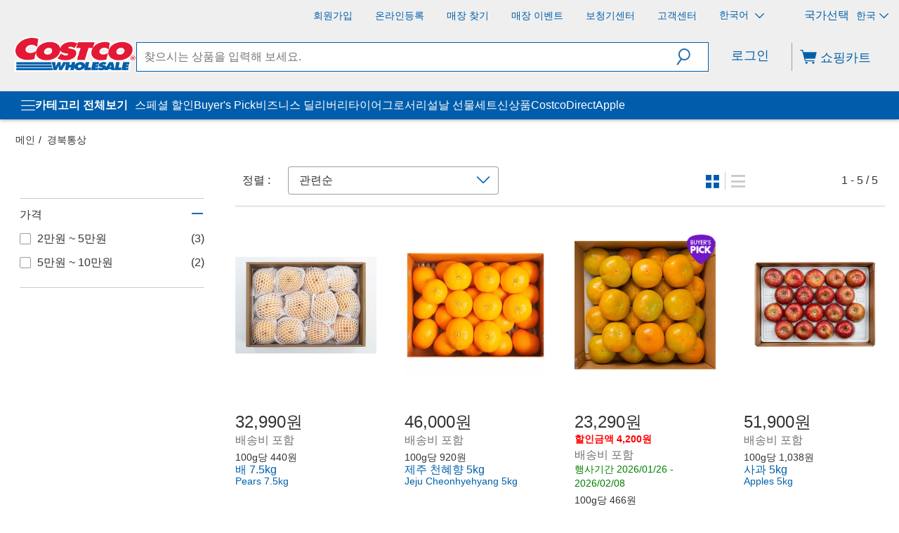

--- FILE ---
content_type: text/css;charset=UTF-8
request_url: https://www.costco.co.kr/wro/costco_responsive_spa.css?v=1.0.284182b57b
body_size: 44222
content:




html{font-family:sans-serif;-ms-text-size-adjust:100%;-webkit-text-size-adjust:100%;}body{margin:0;}article,
aside,
details,
figcaption,
figure,
footer,
header,
hgroup,
main,
menu,
nav,
section,
summary{display:block;}audio,
canvas,
progress,
video{display:inline-block;vertical-align:baseline;}audio:not([controls]){display:none;height:0;}[hidden],
template{display:none;}a{background-color:transparent;}a:active,
a:hover{outline:0;}abbr[title]{border-bottom:none;text-decoration:underline;text-decoration:underline dotted;}b,
strong{font-weight:bold;}dfn{font-style:italic;}h1{font-size:2em;margin:0.67em 0;}mark{background:#ff0;color:#000;}small{font-size:80%;}sub,
sup{font-size:75%;line-height:0;position:relative;vertical-align:baseline;}sup{top:-0.5em;}sub{bottom:-0.25em;}img{border:0;}svg:not(:root){overflow:hidden;}figure{margin:1em 40px;}hr{box-sizing:content-box;height:0;}pre{overflow:auto;}code,
kbd,
pre,
samp{font-family:monospace, monospace;font-size:1em;}button,
input,
optgroup,
select,
textarea{color:inherit;font:inherit;margin:0;}button{overflow:visible;}button,
select{text-transform:none;}button,
html input[type="button"],
input[type="reset"],
input[type="submit"]{-webkit-appearance:button;cursor:pointer;}button[disabled],
html input[disabled]{cursor:default;}button::-moz-focus-inner,
input::-moz-focus-inner{border:0;padding:0;}input{line-height:normal;}input[type="checkbox"],
input[type="radio"]{box-sizing:border-box;padding:0;}input[type="number"]::-webkit-inner-spin-button,
input[type="number"]::-webkit-outer-spin-button{height:auto;}input[type="search"]{-webkit-appearance:textfield;box-sizing:content-box;}input[type="search"]::-webkit-search-cancel-button,
input[type="search"]::-webkit-search-decoration{-webkit-appearance:none;}fieldset{border:1px solid #c0c0c0;margin:0 2px;padding:0.35em 0.625em 0.75em;}legend{border:0;padding:0;}textarea{overflow:auto;}optgroup{font-weight:bold;}table{border-collapse:collapse;border-spacing:0;}td,
th{padding:0;}@media print{*,
 *:before,
 *:after{color:#000 !important;text-shadow:none !important;background:transparent !important;box-shadow:none !important;}a,
 a:visited{text-decoration:underline;}a[href]:after{content:"(" attr(href) ")";}abbr[title]:after{content:"(" attr(title) ")";}a[href^="#"]:after,
 a[href^="javascript:"]:after{content:"";}pre,
 blockquote{border:1px solid #999;page-break-inside:avoid;}thead{display:table-header-group;}tr,
 img{page-break-inside:avoid;}img{max-width:100% !important;}p,
 h2,
 h3{orphans:3;widows:3;}h2,
 h3{page-break-after:avoid;}.navbar{display:none;}.btn > .caret,
 .dropup > .btn > .caret{border-top-color:#000 !important;}.label{border:1px solid #000;}.table{border-collapse:collapse !important;}.table td,
 .table th{background-color:#fff !important;}.table-bordered th,
 .table-bordered td{border:1px solid #ddd !important;}}@font-face{font-family:"Glyphicons Halflings";src:url("../_ui/responsive/theme-costco/fonts/glyphicons-halflings-regular.eot");src:url("../_ui/responsive/theme-costco/fonts/glyphicons-halflings-regular.eot?#iefix") format("embedded-opentype"), url("../_ui/responsive/theme-costco/fonts/glyphicons-halflings-regular.woff2") format("woff2"), url("../_ui/responsive/theme-costco/fonts/glyphicons-halflings-regular.woff") format("woff"), url("../_ui/responsive/theme-costco/fonts/glyphicons-halflings-regular.ttf") format("truetype"), url("../_ui/responsive/theme-costco/fonts/glyphicons-halflings-regular.svg#glyphicons_halflingsregular") format("svg");}.glyphicon{position:relative;top:1px;display:inline-block;font-family:"Glyphicons Halflings";font-style:normal;font-weight:400;line-height:1;-webkit-font-smoothing:antialiased;-moz-osx-font-smoothing:grayscale;}.glyphicon-asterisk:before{content:"\002a";}.glyphicon-plus:before{content:"\002b";}.glyphicon-euro:before,
.glyphicon-eur:before{content:"\20ac";}.glyphicon-minus:before{content:"\2212";}.glyphicon-cloud:before{content:"\2601";}.glyphicon-envelope:before{content:"\2709";}.glyphicon-pencil:before{content:"\270f";}.glyphicon-glass:before{content:"\e001";}.glyphicon-music:before{content:"\e002";}.glyphicon-search:before{content:"\e003";}.glyphicon-heart:before{content:"\e005";}.glyphicon-star:before{content:"\e006";}.glyphicon-star-empty:before{content:"\e007";}.glyphicon-user:before{content:"\e008";}.glyphicon-film:before{content:"\e009";}.glyphicon-th-large:before{content:"\e010";}.glyphicon-th:before{content:"\e011";}.glyphicon-th-list:before{content:"\e012";}.glyphicon-ok:before{content:"\e013";}.glyphicon-remove:before{content:"\e014";}.glyphicon-zoom-in:before{content:"\e015";}.glyphicon-zoom-out:before{content:"\e016";}.glyphicon-off:before{content:"\e017";}.glyphicon-signal:before{content:"\e018";}.glyphicon-cog:before{content:"\e019";}.glyphicon-trash:before{content:"\e020";}.glyphicon-home:before{content:"\e021";}.glyphicon-file:before{content:"\e022";}.glyphicon-time:before{content:"\e023";}.glyphicon-road:before{content:"\e024";}.glyphicon-download-alt:before{content:"\e025";}.glyphicon-download:before{content:"\e026";}.glyphicon-upload:before{content:"\e027";}.glyphicon-inbox:before{content:"\e028";}.glyphicon-play-circle:before{content:"\e029";}.glyphicon-repeat:before{content:"\e030";}.glyphicon-refresh:before{content:"\e031";}.glyphicon-list-alt:before{content:"\e032";}.glyphicon-lock:before{content:"\e033";}.glyphicon-flag:before{content:"\e034";}.glyphicon-headphones:before{content:"\e035";}.glyphicon-volume-off:before{content:"\e036";}.glyphicon-volume-down:before{content:"\e037";}.glyphicon-volume-up:before{content:"\e038";}.glyphicon-qrcode:before{content:"\e039";}.glyphicon-barcode:before{content:"\e040";}.glyphicon-tag:before{content:"\e041";}.glyphicon-tags:before{content:"\e042";}.glyphicon-book:before{content:"\e043";}.glyphicon-bookmark:before{content:"\e044";}.glyphicon-print:before{content:"\e045";}.glyphicon-camera:before{content:"\e046";}.glyphicon-font:before{content:"\e047";}.glyphicon-bold:before{content:"\e048";}.glyphicon-italic:before{content:"\e049";}.glyphicon-text-height:before{content:"\e050";}.glyphicon-text-width:before{content:"\e051";}.glyphicon-align-left:before{content:"\e052";}.glyphicon-align-center:before{content:"\e053";}.glyphicon-align-right:before{content:"\e054";}.glyphicon-align-justify:before{content:"\e055";}.glyphicon-list:before{content:"\e056";}.glyphicon-indent-left:before{content:"\e057";}.glyphicon-indent-right:before{content:"\e058";}.glyphicon-facetime-video:before{content:"\e059";}.glyphicon-picture:before{content:"\e060";}.glyphicon-map-marker:before{content:"\e062";}.glyphicon-adjust:before{content:"\e063";}.glyphicon-tint:before{content:"\e064";}.glyphicon-edit:before{content:"\e065";}.glyphicon-share:before{content:"\e066";}.glyphicon-check:before{content:"\e067";}.glyphicon-move:before{content:"\e068";}.glyphicon-step-backward:before{content:"\e069";}.glyphicon-fast-backward:before{content:"\e070";}.glyphicon-backward:before{content:"\e071";}.glyphicon-play:before{content:"\e072";}.glyphicon-pause:before{content:"\e073";}.glyphicon-stop:before{content:"\e074";}.glyphicon-forward:before{content:"\e075";}.glyphicon-fast-forward:before{content:"\e076";}.glyphicon-step-forward:before{content:"\e077";}.glyphicon-eject:before{content:"\e078";}.glyphicon-chevron-left:before{content:"\e079";}.glyphicon-chevron-right:before{content:"\e080";}.glyphicon-plus-sign:before{content:"\e081";}.glyphicon-minus-sign:before{content:"\e082";}.glyphicon-remove-sign:before{content:"\e083";}.glyphicon-ok-sign:before{content:"\e084";}.glyphicon-question-sign:before{content:"\e085";}.glyphicon-info-sign:before{content:"\e086";}.glyphicon-screenshot:before{content:"\e087";}.glyphicon-remove-circle:before{content:"\e088";}.glyphicon-ok-circle:before{content:"\e089";}.glyphicon-ban-circle:before{content:"\e090";}.glyphicon-arrow-left:before{content:"\e091";}.glyphicon-arrow-right:before{content:"\e092";}.glyphicon-arrow-up:before{content:"\e093";}.glyphicon-arrow-down:before{content:"\e094";}.glyphicon-share-alt:before{content:"\e095";}.glyphicon-resize-full:before{content:"\e096";}.glyphicon-resize-small:before{content:"\e097";}.glyphicon-exclamation-sign:before{content:"\e101";}.glyphicon-gift:before{content:"\e102";}.glyphicon-leaf:before{content:"\e103";}.glyphicon-fire:before{content:"\e104";}.glyphicon-eye-open:before{content:"\e105";}.glyphicon-eye-close:before{content:"\e106";}.glyphicon-warning-sign:before{content:"\e107";}.glyphicon-plane:before{content:"\e108";}.glyphicon-calendar:before{content:"\e109";}.glyphicon-random:before{content:"\e110";}.glyphicon-comment:before{content:"\e111";}.glyphicon-magnet:before{content:"\e112";}.glyphicon-chevron-up:before{content:"\e113";}.glyphicon-chevron-down:before{content:"\e114";}.glyphicon-retweet:before{content:"\e115";}.glyphicon-shopping-cart:before{content:"\e116";}.glyphicon-folder-close:before{content:"\e117";}.glyphicon-folder-open:before{content:"\e118";}.glyphicon-resize-vertical:before{content:"\e119";}.glyphicon-resize-horizontal:before{content:"\e120";}.glyphicon-hdd:before{content:"\e121";}.glyphicon-bullhorn:before{content:"\e122";}.glyphicon-bell:before{content:"\e123";}.glyphicon-certificate:before{content:"\e124";}.glyphicon-thumbs-up:before{content:"\e125";}.glyphicon-thumbs-down:before{content:"\e126";}.glyphicon-hand-right:before{content:"\e127";}.glyphicon-hand-left:before{content:"\e128";}.glyphicon-hand-up:before{content:"\e129";}.glyphicon-hand-down:before{content:"\e130";}.glyphicon-circle-arrow-right:before{content:"\e131";}.glyphicon-circle-arrow-left:before{content:"\e132";}.glyphicon-circle-arrow-up:before{content:"\e133";}.glyphicon-circle-arrow-down:before{content:"\e134";}.glyphicon-globe:before{content:"\e135";}.glyphicon-wrench:before{content:"\e136";}.glyphicon-tasks:before{content:"\e137";}.glyphicon-filter:before{content:"\e138";}.glyphicon-briefcase:before{content:"\e139";}.glyphicon-fullscreen:before{content:"\e140";}.glyphicon-dashboard:before{content:"\e141";}.glyphicon-paperclip:before{content:"\e142";}.glyphicon-heart-empty:before{content:"\e143";}.glyphicon-link:before{content:"\e144";}.glyphicon-phone:before{content:"\e145";}.glyphicon-pushpin:before{content:"\e146";}.glyphicon-usd:before{content:"\e148";}.glyphicon-gbp:before{content:"\e149";}.glyphicon-sort:before{content:"\e150";}.glyphicon-sort-by-alphabet:before{content:"\e151";}.glyphicon-sort-by-alphabet-alt:before{content:"\e152";}.glyphicon-sort-by-order:before{content:"\e153";}.glyphicon-sort-by-order-alt:before{content:"\e154";}.glyphicon-sort-by-attributes:before{content:"\e155";}.glyphicon-sort-by-attributes-alt:before{content:"\e156";}.glyphicon-unchecked:before{content:"\e157";}.glyphicon-expand:before{content:"\e158";}.glyphicon-collapse-down:before{content:"\e159";}.glyphicon-collapse-up:before{content:"\e160";}.glyphicon-log-in:before{content:"\e161";}.glyphicon-flash:before{content:"\e162";}.glyphicon-log-out:before{content:"\e163";}.glyphicon-new-window:before{content:"\e164";}.glyphicon-record:before{content:"\e165";}.glyphicon-save:before{content:"\e166";}.glyphicon-open:before{content:"\e167";}.glyphicon-saved:before{content:"\e168";}.glyphicon-import:before{content:"\e169";}.glyphicon-export:before{content:"\e170";}.glyphicon-send:before{content:"\e171";}.glyphicon-floppy-disk:before{content:"\e172";}.glyphicon-floppy-saved:before{content:"\e173";}.glyphicon-floppy-remove:before{content:"\e174";}.glyphicon-floppy-save:before{content:"\e175";}.glyphicon-floppy-open:before{content:"\e176";}.glyphicon-credit-card:before{content:"\e177";}.glyphicon-transfer:before{content:"\e178";}.glyphicon-cutlery:before{content:"\e179";}.glyphicon-header:before{content:"\e180";}.glyphicon-compressed:before{content:"\e181";}.glyphicon-earphone:before{content:"\e182";}.glyphicon-phone-alt:before{content:"\e183";}.glyphicon-tower:before{content:"\e184";}.glyphicon-stats:before{content:"\e185";}.glyphicon-sd-video:before{content:"\e186";}.glyphicon-hd-video:before{content:"\e187";}.glyphicon-subtitles:before{content:"\e188";}.glyphicon-sound-stereo:before{content:"\e189";}.glyphicon-sound-dolby:before{content:"\e190";}.glyphicon-sound-5-1:before{content:"\e191";}.glyphicon-sound-6-1:before{content:"\e192";}.glyphicon-sound-7-1:before{content:"\e193";}.glyphicon-copyright-mark:before{content:"\e194";}.glyphicon-registration-mark:before{content:"\e195";}.glyphicon-cloud-download:before{content:"\e197";}.glyphicon-cloud-upload:before{content:"\e198";}.glyphicon-tree-conifer:before{content:"\e199";}.glyphicon-tree-deciduous:before{content:"\e200";}.glyphicon-cd:before{content:"\e201";}.glyphicon-save-file:before{content:"\e202";}.glyphicon-open-file:before{content:"\e203";}.glyphicon-level-up:before{content:"\e204";}.glyphicon-copy:before{content:"\e205";}.glyphicon-paste:before{content:"\e206";}.glyphicon-alert:before{content:"\e209";}.glyphicon-equalizer:before{content:"\e210";}.glyphicon-king:before{content:"\e211";}.glyphicon-queen:before{content:"\e212";}.glyphicon-pawn:before{content:"\e213";}.glyphicon-bishop:before{content:"\e214";}.glyphicon-knight:before{content:"\e215";}.glyphicon-baby-formula:before{content:"\e216";}.glyphicon-tent:before{content:"\26fa";}.glyphicon-blackboard:before{content:"\e218";}.glyphicon-bed:before{content:"\e219";}.glyphicon-apple:before{content:"\f8ff";}.glyphicon-erase:before{content:"\e221";}.glyphicon-hourglass:before{content:"\231b";}.glyphicon-lamp:before{content:"\e223";}.glyphicon-duplicate:before{content:"\e224";}.glyphicon-piggy-bank:before{content:"\e225";}.glyphicon-scissors:before{content:"\e226";}.glyphicon-bitcoin:before{content:"\e227";}.glyphicon-btc:before{content:"\e227";}.glyphicon-xbt:before{content:"\e227";}.glyphicon-yen:before{content:"\00a5";}.glyphicon-jpy:before{content:"\00a5";}.glyphicon-ruble:before{content:"\20bd";}.glyphicon-rub:before{content:"\20bd";}.glyphicon-scale:before{content:"\e230";}.glyphicon-ice-lolly:before{content:"\e231";}.glyphicon-ice-lolly-tasted:before{content:"\e232";}.glyphicon-education:before{content:"\e233";}.glyphicon-option-horizontal:before{content:"\e234";}.glyphicon-option-vertical:before{content:"\e235";}.glyphicon-menu-hamburger:before{content:"\e236";}.glyphicon-modal-window:before{content:"\e237";}.glyphicon-oil:before{content:"\e238";}.glyphicon-grain:before{content:"\e239";}.glyphicon-sunglasses:before{content:"\e240";}.glyphicon-text-size:before{content:"\e241";}.glyphicon-text-color:before{content:"\e242";}.glyphicon-text-background:before{content:"\e243";}.glyphicon-object-align-top:before{content:"\e244";}.glyphicon-object-align-bottom:before{content:"\e245";}.glyphicon-object-align-horizontal:before{content:"\e246";}.glyphicon-object-align-left:before{content:"\e247";}.glyphicon-object-align-vertical:before{content:"\e248";}.glyphicon-object-align-right:before{content:"\e249";}.glyphicon-triangle-right:before{content:"\e250";}.glyphicon-triangle-left:before{content:"\e251";}.glyphicon-triangle-bottom:before{content:"\e252";}.glyphicon-triangle-top:before{content:"\e253";}.glyphicon-console:before{content:"\e254";}.glyphicon-superscript:before{content:"\e255";}.glyphicon-subscript:before{content:"\e256";}.glyphicon-menu-left:before{content:"\e257";}.glyphicon-menu-right:before{content:"\e258";}.glyphicon-menu-down:before{content:"\e259";}.glyphicon-menu-up:before{content:"\e260";}*{-webkit-box-sizing:border-box;-moz-box-sizing:border-box;box-sizing:border-box;}*:before,
*:after{-webkit-box-sizing:border-box;-moz-box-sizing:border-box;box-sizing:border-box;}html{font-size:10px;-webkit-tap-highlight-color:rgba(0, 0, 0, 0);}body{font-family:"Helvetica Neue", Helvetica, Arial, sans-serif, "Microsoft JhengHei";font-size:14px;line-height:1.42857143;color:#333333;background-color:#ffffff;}input,
button,
select,
textarea{font-family:inherit;font-size:inherit;line-height:inherit;}a{color:#0060a9;text-decoration:none;}a:hover,
a:focus{color:#00355d;text-decoration:underline;}a:focus{outline:5px auto -webkit-focus-ring-color;outline-offset:-2px;}figure{margin:0;}img{vertical-align:middle;}.img-responsive,
.thumbnail > img,
.thumbnail a > img,
.carousel-inner > .item > img,
.carousel-inner > .item > a > img{display:block;max-width:100%;height:auto;}.img-rounded{border-radius:0;}.img-thumbnail{padding:4px;line-height:1.42857143;background-color:#ffffff;border:1px solid #dddddd;border-radius:0;-webkit-transition:all 0.2s ease-in-out;-o-transition:all 0.2s ease-in-out;transition:all 0.2s ease-in-out;display:inline-block;max-width:100%;height:auto;}.img-circle{border-radius:50%;}hr{margin-top:20px;margin-bottom:20px;border:0;border-top:1px solid #eeeeee;}.sr-only{position:absolute;width:1px;height:1px;padding:0;margin:-1px;overflow:hidden;clip:rect(0, 0, 0, 0);border:0;}.sr-only-focusable:active,
.sr-only-focusable:focus{position:static;width:auto;height:auto;margin:0;overflow:visible;clip:auto;}[role="button"]{cursor:pointer;}h1,
h2,
h3,
h4,
h5,
h6,
.h1,
.h2,
.h3,
.h4,
.h5,
.h6{font-family:inherit;font-weight:500;line-height:1.1;color:inherit;}h1 small,
h2 small,
h3 small,
h4 small,
h5 small,
h6 small,
.h1 small,
.h2 small,
.h3 small,
.h4 small,
.h5 small,
.h6 small,
h1 .small,
h2 .small,
h3 .small,
h4 .small,
h5 .small,
h6 .small,
.h1 .small,
.h2 .small,
.h3 .small,
.h4 .small,
.h5 .small,
.h6 .small{font-weight:400;line-height:1;color:#d9d9d9;}h1,
.h1,
h2,
.h2,
h3,
.h3{margin-top:20px;margin-bottom:10px;}h1 small,
.h1 small,
h2 small,
.h2 small,
h3 small,
.h3 small,
h1 .small,
.h1 .small,
h2 .small,
.h2 .small,
h3 .small,
.h3 .small{font-size:65%;}h4,
.h4,
h5,
.h5,
h6,
.h6{margin-top:10px;margin-bottom:10px;}h4 small,
.h4 small,
h5 small,
.h5 small,
h6 small,
.h6 small,
h4 .small,
.h4 .small,
h5 .small,
.h5 .small,
h6 .small,
.h6 .small{font-size:75%;}h1,
.h1{font-size:36px;}h2,
.h2{font-size:30px;}h3,
.h3{font-size:24px;}h4,
.h4{font-size:18px;}h5,
.h5{font-size:14px;}h6,
.h6{font-size:12px;}p{margin:0 0 10px;}.lead{margin-bottom:20px;font-size:16px;font-weight:300;line-height:1.4;}@media(min-width:768px){.lead{font-size:21px;}}small,
.small{font-size:85%;}mark,
.mark{padding:.2em;background-color:#fcf8e3;}.text-left{text-align:left;}.text-right{text-align:right;}.text-center{text-align:center;}.text-justify{text-align:justify;}.text-nowrap{white-space:nowrap;}.text-lowercase{text-transform:lowercase;}.text-uppercase{text-transform:uppercase;}.text-capitalize{text-transform:capitalize;}.text-muted{color:#d9d9d9;}.text-primary{color:#3d81bb;}a.text-primary:hover,
a.text-primary:focus{color:#306695;}.text-success{color:#3e5983;}a.text-success:hover,
a.text-success:focus{color:#2e4160;}.text-info{color:#31708f;}a.text-info:hover,
a.text-info:focus{color:#245269;}.text-warning{color:#8a6d3b;}a.text-warning:hover,
a.text-warning:focus{color:#66512c;}.text-danger{color:#3d81bb;}a.text-danger:hover,
a.text-danger:focus{color:#306695;}.bg-primary{color:#fff;background-color:#3d81bb;}a.bg-primary:hover,
a.bg-primary:focus{background-color:#306695;}.bg-success{background-color:#dff0d8;}a.bg-success:hover,
a.bg-success:focus{background-color:#c1e2b3;}.bg-info{background-color:#d9edf7;}a.bg-info:hover,
a.bg-info:focus{background-color:#afd9ee;}.bg-warning{background-color:#fcf8e3;}a.bg-warning:hover,
a.bg-warning:focus{background-color:#f7ecb5;}.bg-danger{background-color:#f2dede;}a.bg-danger:hover,
a.bg-danger:focus{background-color:#e4b9b9;}.page-header{padding-bottom:9px;margin:40px 0 20px;border-bottom:1px solid #eeeeee;}ul,
ol{margin-top:0;margin-bottom:10px;}ul ul,
ol ul,
ul ol,
ol ol{margin-bottom:0;}.list-unstyled{padding-left:0;list-style:none;}.list-inline{padding-left:0;list-style:none;margin-left:-5px;}.list-inline > li{display:inline-block;padding-right:5px;padding-left:5px;}dl{margin-top:0;margin-bottom:20px;}dt,
dd{line-height:1.42857143;}dt{font-weight:700;}dd{margin-left:0;}@media(min-width:768px){.dl-horizontal dt{float:left;width:160px;clear:left;text-align:right;overflow:hidden;text-overflow:ellipsis;white-space:nowrap;}.dl-horizontal dd{margin-left:180px;}}abbr[title],
abbr[data-original-title]{cursor:help;}.initialism{font-size:90%;text-transform:uppercase;}blockquote{padding:10px 20px;margin:0 0 20px;font-size:17.5px;border-left:5px solid #eeeeee;}blockquote p:last-child,
blockquote ul:last-child,
blockquote ol:last-child{margin-bottom:0;}blockquote footer,
blockquote small,
blockquote .small{display:block;font-size:80%;line-height:1.42857143;color:#d9d9d9;}blockquote footer:before,
blockquote small:before,
blockquote .small:before{content:"\2014 \00A0";}.blockquote-reverse,
blockquote.pull-right{padding-right:15px;padding-left:0;text-align:right;border-right:5px solid #eeeeee;border-left:0;}.blockquote-reverse footer:before,
blockquote.pull-right footer:before,
.blockquote-reverse small:before,
blockquote.pull-right small:before,
.blockquote-reverse .small:before,
blockquote.pull-right .small:before{content:"";}.blockquote-reverse footer:after,
blockquote.pull-right footer:after,
.blockquote-reverse small:after,
blockquote.pull-right small:after,
.blockquote-reverse .small:after,
blockquote.pull-right .small:after{content:"\00A0 \2014";}address{margin-bottom:20px;font-style:normal;line-height:1.42857143;}code,
kbd,
pre,
samp{font-family:Menlo, Monaco, Consolas, "Courier New", monospace;}code{padding:2px 4px;font-size:90%;color:#c7254e;background-color:#f9f2f4;border-radius:0;}kbd{padding:2px 4px;font-size:90%;color:#ffffff;background-color:#333333;border-radius:0;box-shadow:inset 0 -1px 0 rgba(0, 0, 0, 0.25);}kbd kbd{padding:0;font-size:100%;font-weight:700;box-shadow:none;}pre{display:block;padding:9.5px;margin:0 0 10px;font-size:13px;line-height:1.42857143;color:#333333;word-break:break-all;word-wrap:break-word;background-color:#f5f5f5;border:1px solid #cccccc;border-radius:0;}pre code{padding:0;font-size:inherit;color:inherit;white-space:pre-wrap;background-color:transparent;border-radius:0;}.pre-scrollable{max-height:340px;overflow-y:scroll;}.container{padding-right:10px;padding-left:10px;margin-right:auto;margin-left:auto;}@media(min-width:768px){.container{width:100%;}}@media(min-width:1024px){.container{width:1024px;}}@media(min-width:1400px){.container{width:1024px;}}.container-fluid{padding-right:10px;padding-left:10px;margin-right:auto;margin-left:auto;}.row{margin-right:-10px;margin-left:-10px;}.row-no-gutters{margin-right:0;margin-left:0;}.row-no-gutters [class*="col-"]{padding-right:0;padding-left:0;}.col-xs-1, .col-sm-1, .col-md-1, .col-lg-1, .col-xs-2, .col-sm-2, .col-md-2, .col-lg-2, .col-xs-3, .col-sm-3, .col-md-3, .col-lg-3, .col-xs-4, .col-sm-4, .col-md-4, .col-lg-4, .col-xs-5, .col-sm-5, .col-md-5, .col-lg-5, .col-xs-6, .col-sm-6, .col-md-6, .col-lg-6, .col-xs-7, .col-sm-7, .col-md-7, .col-lg-7, .col-xs-8, .col-sm-8, .col-md-8, .col-lg-8, .col-xs-9, .col-sm-9, .col-md-9, .col-lg-9, .col-xs-10, .col-sm-10, .col-md-10, .col-lg-10, .col-xs-11, .col-sm-11, .col-md-11, .col-lg-11, .col-xs-12, .col-sm-12, .col-md-12, .col-lg-12{position:relative;min-height:1px;padding-right:10px;padding-left:10px;}.col-xs-1, .col-xs-2, .col-xs-3, .col-xs-4, .col-xs-5, .col-xs-6, .col-xs-7, .col-xs-8, .col-xs-9, .col-xs-10, .col-xs-11, .col-xs-12{float:left;}.col-xs-12{width:100%;}.col-xs-11{width:91.66666667%;}.col-xs-10{width:83.33333333%;}.col-xs-9{width:75%;}.col-xs-8{width:66.66666667%;}.col-xs-7{width:58.33333333%;}.col-xs-6{width:50%;}.col-xs-5{width:41.66666667%;}.col-xs-4{width:33.33333333%;}.col-xs-3{width:25%;}.col-xs-2{width:16.66666667%;}.col-xs-1{width:8.33333333%;}.col-xs-pull-12{right:100%;}.col-xs-pull-11{right:91.66666667%;}.col-xs-pull-10{right:83.33333333%;}.col-xs-pull-9{right:75%;}.col-xs-pull-8{right:66.66666667%;}.col-xs-pull-7{right:58.33333333%;}.col-xs-pull-6{right:50%;}.col-xs-pull-5{right:41.66666667%;}.col-xs-pull-4{right:33.33333333%;}.col-xs-pull-3{right:25%;}.col-xs-pull-2{right:16.66666667%;}.col-xs-pull-1{right:8.33333333%;}.col-xs-pull-0{right:auto;}.col-xs-push-12{left:100%;}.col-xs-push-11{left:91.66666667%;}.col-xs-push-10{left:83.33333333%;}.col-xs-push-9{left:75%;}.col-xs-push-8{left:66.66666667%;}.col-xs-push-7{left:58.33333333%;}.col-xs-push-6{left:50%;}.col-xs-push-5{left:41.66666667%;}.col-xs-push-4{left:33.33333333%;}.col-xs-push-3{left:25%;}.col-xs-push-2{left:16.66666667%;}.col-xs-push-1{left:8.33333333%;}.col-xs-push-0{left:auto;}.col-xs-offset-12{margin-left:100%;}.col-xs-offset-11{margin-left:91.66666667%;}.col-xs-offset-10{margin-left:83.33333333%;}.col-xs-offset-9{margin-left:75%;}.col-xs-offset-8{margin-left:66.66666667%;}.col-xs-offset-7{margin-left:58.33333333%;}.col-xs-offset-6{margin-left:50%;}.col-xs-offset-5{margin-left:41.66666667%;}.col-xs-offset-4{margin-left:33.33333333%;}.col-xs-offset-3{margin-left:25%;}.col-xs-offset-2{margin-left:16.66666667%;}.col-xs-offset-1{margin-left:8.33333333%;}.col-xs-offset-0{margin-left:0%;}@media(min-width:768px){.col-sm-1, .col-sm-2, .col-sm-3, .col-sm-4, .col-sm-5, .col-sm-6, .col-sm-7, .col-sm-8, .col-sm-9, .col-sm-10, .col-sm-11, .col-sm-12{float:left;}.col-sm-12{width:100%;}.col-sm-11{width:91.66666667%;}.col-sm-10{width:83.33333333%;}.col-sm-9{width:75%;}.col-sm-8{width:66.66666667%;}.col-sm-7{width:58.33333333%;}.col-sm-6{width:50%;}.col-sm-5{width:41.66666667%;}.col-sm-4{width:33.33333333%;}.col-sm-3{width:25%;}.col-sm-2{width:16.66666667%;}.col-sm-1{width:8.33333333%;}.col-sm-pull-12{right:100%;}.col-sm-pull-11{right:91.66666667%;}.col-sm-pull-10{right:83.33333333%;}.col-sm-pull-9{right:75%;}.col-sm-pull-8{right:66.66666667%;}.col-sm-pull-7{right:58.33333333%;}.col-sm-pull-6{right:50%;}.col-sm-pull-5{right:41.66666667%;}.col-sm-pull-4{right:33.33333333%;}.col-sm-pull-3{right:25%;}.col-sm-pull-2{right:16.66666667%;}.col-sm-pull-1{right:8.33333333%;}.col-sm-pull-0{right:auto;}.col-sm-push-12{left:100%;}.col-sm-push-11{left:91.66666667%;}.col-sm-push-10{left:83.33333333%;}.col-sm-push-9{left:75%;}.col-sm-push-8{left:66.66666667%;}.col-sm-push-7{left:58.33333333%;}.col-sm-push-6{left:50%;}.col-sm-push-5{left:41.66666667%;}.col-sm-push-4{left:33.33333333%;}.col-sm-push-3{left:25%;}.col-sm-push-2{left:16.66666667%;}.col-sm-push-1{left:8.33333333%;}.col-sm-push-0{left:auto;}.col-sm-offset-12{margin-left:100%;}.col-sm-offset-11{margin-left:91.66666667%;}.col-sm-offset-10{margin-left:83.33333333%;}.col-sm-offset-9{margin-left:75%;}.col-sm-offset-8{margin-left:66.66666667%;}.col-sm-offset-7{margin-left:58.33333333%;}.col-sm-offset-6{margin-left:50%;}.col-sm-offset-5{margin-left:41.66666667%;}.col-sm-offset-4{margin-left:33.33333333%;}.col-sm-offset-3{margin-left:25%;}.col-sm-offset-2{margin-left:16.66666667%;}.col-sm-offset-1{margin-left:8.33333333%;}.col-sm-offset-0{margin-left:0%;}}@media(min-width:1024px){.col-md-1, .col-md-2, .col-md-3, .col-md-4, .col-md-5, .col-md-6, .col-md-7, .col-md-8, .col-md-9, .col-md-10, .col-md-11, .col-md-12{float:left;}.col-md-12{width:100%;}.col-md-11{width:91.66666667%;}.col-md-10{width:83.33333333%;}.col-md-9{width:75%;}.col-md-8{width:66.66666667%;}.col-md-7{width:58.33333333%;}.col-md-6{width:50%;}.col-md-5{width:41.66666667%;}.col-md-4{width:33.33333333%;}.col-md-3{width:25%;}.col-md-2{width:16.66666667%;}.col-md-1{width:8.33333333%;}.col-md-pull-12{right:100%;}.col-md-pull-11{right:91.66666667%;}.col-md-pull-10{right:83.33333333%;}.col-md-pull-9{right:75%;}.col-md-pull-8{right:66.66666667%;}.col-md-pull-7{right:58.33333333%;}.col-md-pull-6{right:50%;}.col-md-pull-5{right:41.66666667%;}.col-md-pull-4{right:33.33333333%;}.col-md-pull-3{right:25%;}.col-md-pull-2{right:16.66666667%;}.col-md-pull-1{right:8.33333333%;}.col-md-pull-0{right:auto;}.col-md-push-12{left:100%;}.col-md-push-11{left:91.66666667%;}.col-md-push-10{left:83.33333333%;}.col-md-push-9{left:75%;}.col-md-push-8{left:66.66666667%;}.col-md-push-7{left:58.33333333%;}.col-md-push-6{left:50%;}.col-md-push-5{left:41.66666667%;}.col-md-push-4{left:33.33333333%;}.col-md-push-3{left:25%;}.col-md-push-2{left:16.66666667%;}.col-md-push-1{left:8.33333333%;}.col-md-push-0{left:auto;}.col-md-offset-12{margin-left:100%;}.col-md-offset-11{margin-left:91.66666667%;}.col-md-offset-10{margin-left:83.33333333%;}.col-md-offset-9{margin-left:75%;}.col-md-offset-8{margin-left:66.66666667%;}.col-md-offset-7{margin-left:58.33333333%;}.col-md-offset-6{margin-left:50%;}.col-md-offset-5{margin-left:41.66666667%;}.col-md-offset-4{margin-left:33.33333333%;}.col-md-offset-3{margin-left:25%;}.col-md-offset-2{margin-left:16.66666667%;}.col-md-offset-1{margin-left:8.33333333%;}.col-md-offset-0{margin-left:0%;}}@media(min-width:1400px){.col-lg-1, .col-lg-2, .col-lg-3, .col-lg-4, .col-lg-5, .col-lg-6, .col-lg-7, .col-lg-8, .col-lg-9, .col-lg-10, .col-lg-11, .col-lg-12{float:left;}.col-lg-12{width:100%;}.col-lg-11{width:91.66666667%;}.col-lg-10{width:83.33333333%;}.col-lg-9{width:75%;}.col-lg-8{width:66.66666667%;}.col-lg-7{width:58.33333333%;}.col-lg-6{width:50%;}.col-lg-5{width:41.66666667%;}.col-lg-4{width:33.33333333%;}.col-lg-3{width:25%;}.col-lg-2{width:16.66666667%;}.col-lg-1{width:8.33333333%;}.col-lg-pull-12{right:100%;}.col-lg-pull-11{right:91.66666667%;}.col-lg-pull-10{right:83.33333333%;}.col-lg-pull-9{right:75%;}.col-lg-pull-8{right:66.66666667%;}.col-lg-pull-7{right:58.33333333%;}.col-lg-pull-6{right:50%;}.col-lg-pull-5{right:41.66666667%;}.col-lg-pull-4{right:33.33333333%;}.col-lg-pull-3{right:25%;}.col-lg-pull-2{right:16.66666667%;}.col-lg-pull-1{right:8.33333333%;}.col-lg-pull-0{right:auto;}.col-lg-push-12{left:100%;}.col-lg-push-11{left:91.66666667%;}.col-lg-push-10{left:83.33333333%;}.col-lg-push-9{left:75%;}.col-lg-push-8{left:66.66666667%;}.col-lg-push-7{left:58.33333333%;}.col-lg-push-6{left:50%;}.col-lg-push-5{left:41.66666667%;}.col-lg-push-4{left:33.33333333%;}.col-lg-push-3{left:25%;}.col-lg-push-2{left:16.66666667%;}.col-lg-push-1{left:8.33333333%;}.col-lg-push-0{left:auto;}.col-lg-offset-12{margin-left:100%;}.col-lg-offset-11{margin-left:91.66666667%;}.col-lg-offset-10{margin-left:83.33333333%;}.col-lg-offset-9{margin-left:75%;}.col-lg-offset-8{margin-left:66.66666667%;}.col-lg-offset-7{margin-left:58.33333333%;}.col-lg-offset-6{margin-left:50%;}.col-lg-offset-5{margin-left:41.66666667%;}.col-lg-offset-4{margin-left:33.33333333%;}.col-lg-offset-3{margin-left:25%;}.col-lg-offset-2{margin-left:16.66666667%;}.col-lg-offset-1{margin-left:8.33333333%;}.col-lg-offset-0{margin-left:0%;}}table{background-color:transparent;}table col[class*="col-"]{position:static;display:table-column;float:none;}table td[class*="col-"],
table th[class*="col-"]{position:static;display:table-cell;float:none;}caption{padding-top:8px;padding-bottom:8px;color:#d9d9d9;text-align:left;}th{text-align:left;}.table{width:100%;max-width:100%;margin-bottom:20px;}.table > thead > tr > th,
.table > tbody > tr > th,
.table > tfoot > tr > th,
.table > thead > tr > td,
.table > tbody > tr > td,
.table > tfoot > tr > td{padding:8px;line-height:1.42857143;vertical-align:top;border-top:1px solid #dddddd;}.table > thead > tr > th{vertical-align:bottom;border-bottom:2px solid #dddddd;}.table > caption + thead > tr:first-child > th,
.table > colgroup + thead > tr:first-child > th,
.table > thead:first-child > tr:first-child > th,
.table > caption + thead > tr:first-child > td,
.table > colgroup + thead > tr:first-child > td,
.table > thead:first-child > tr:first-child > td{border-top:0;}.table > tbody + tbody{border-top:2px solid #dddddd;}.table .table{background-color:#ffffff;}.table-condensed > thead > tr > th,
.table-condensed > tbody > tr > th,
.table-condensed > tfoot > tr > th,
.table-condensed > thead > tr > td,
.table-condensed > tbody > tr > td,
.table-condensed > tfoot > tr > td{padding:5px;}.table-bordered{border:1px solid #dddddd;}.table-bordered > thead > tr > th,
.table-bordered > tbody > tr > th,
.table-bordered > tfoot > tr > th,
.table-bordered > thead > tr > td,
.table-bordered > tbody > tr > td,
.table-bordered > tfoot > tr > td{border:1px solid #dddddd;}.table-bordered > thead > tr > th,
.table-bordered > thead > tr > td{border-bottom-width:2px;}.table-striped > tbody > tr:nth-of-type(odd){background-color:#f9f9f9;}.table-hover > tbody > tr:hover{background-color:#f5f5f5;}.table > thead > tr > td.active,
.table > tbody > tr > td.active,
.table > tfoot > tr > td.active,
.table > thead > tr > th.active,
.table > tbody > tr > th.active,
.table > tfoot > tr > th.active,
.table > thead > tr.active > td,
.table > tbody > tr.active > td,
.table > tfoot > tr.active > td,
.table > thead > tr.active > th,
.table > tbody > tr.active > th,
.table > tfoot > tr.active > th{background-color:#f5f5f5;}.table-hover > tbody > tr > td.active:hover,
.table-hover > tbody > tr > th.active:hover,
.table-hover > tbody > tr.active:hover > td,
.table-hover > tbody > tr:hover > .active,
.table-hover > tbody > tr.active:hover > th{background-color:#e8e8e8;}.table > thead > tr > td.success,
.table > tbody > tr > td.success,
.table > tfoot > tr > td.success,
.table > thead > tr > th.success,
.table > tbody > tr > th.success,
.table > tfoot > tr > th.success,
.table > thead > tr.success > td,
.table > tbody > tr.success > td,
.table > tfoot > tr.success > td,
.table > thead > tr.success > th,
.table > tbody > tr.success > th,
.table > tfoot > tr.success > th{background-color:#dff0d8;}.table-hover > tbody > tr > td.success:hover,
.table-hover > tbody > tr > th.success:hover,
.table-hover > tbody > tr.success:hover > td,
.table-hover > tbody > tr:hover > .success,
.table-hover > tbody > tr.success:hover > th{background-color:#d0e9c6;}.table > thead > tr > td.info,
.table > tbody > tr > td.info,
.table > tfoot > tr > td.info,
.table > thead > tr > th.info,
.table > tbody > tr > th.info,
.table > tfoot > tr > th.info,
.table > thead > tr.info > td,
.table > tbody > tr.info > td,
.table > tfoot > tr.info > td,
.table > thead > tr.info > th,
.table > tbody > tr.info > th,
.table > tfoot > tr.info > th{background-color:#d9edf7;}.table-hover > tbody > tr > td.info:hover,
.table-hover > tbody > tr > th.info:hover,
.table-hover > tbody > tr.info:hover > td,
.table-hover > tbody > tr:hover > .info,
.table-hover > tbody > tr.info:hover > th{background-color:#c4e3f3;}.table > thead > tr > td.warning,
.table > tbody > tr > td.warning,
.table > tfoot > tr > td.warning,
.table > thead > tr > th.warning,
.table > tbody > tr > th.warning,
.table > tfoot > tr > th.warning,
.table > thead > tr.warning > td,
.table > tbody > tr.warning > td,
.table > tfoot > tr.warning > td,
.table > thead > tr.warning > th,
.table > tbody > tr.warning > th,
.table > tfoot > tr.warning > th{background-color:#fcf8e3;}.table-hover > tbody > tr > td.warning:hover,
.table-hover > tbody > tr > th.warning:hover,
.table-hover > tbody > tr.warning:hover > td,
.table-hover > tbody > tr:hover > .warning,
.table-hover > tbody > tr.warning:hover > th{background-color:#faf2cc;}.table > thead > tr > td.danger,
.table > tbody > tr > td.danger,
.table > tfoot > tr > td.danger,
.table > thead > tr > th.danger,
.table > tbody > tr > th.danger,
.table > tfoot > tr > th.danger,
.table > thead > tr.danger > td,
.table > tbody > tr.danger > td,
.table > tfoot > tr.danger > td,
.table > thead > tr.danger > th,
.table > tbody > tr.danger > th,
.table > tfoot > tr.danger > th{background-color:#f2dede;}.table-hover > tbody > tr > td.danger:hover,
.table-hover > tbody > tr > th.danger:hover,
.table-hover > tbody > tr.danger:hover > td,
.table-hover > tbody > tr:hover > .danger,
.table-hover > tbody > tr.danger:hover > th{background-color:#ebcccc;}.table-responsive{min-height:.01%;overflow-x:auto;}@media screen and (max-width:767px){.table-responsive{width:100%;margin-bottom:15px;overflow-y:hidden;-ms-overflow-style:-ms-autohiding-scrollbar;border:1px solid #dddddd;}.table-responsive > .table{margin-bottom:0;}.table-responsive > .table > thead > tr > th,
 .table-responsive > .table > tbody > tr > th,
 .table-responsive > .table > tfoot > tr > th,
 .table-responsive > .table > thead > tr > td,
 .table-responsive > .table > tbody > tr > td,
 .table-responsive > .table > tfoot > tr > td{white-space:nowrap;}.table-responsive > .table-bordered{border:0;}.table-responsive > .table-bordered > thead > tr > th:first-child,
 .table-responsive > .table-bordered > tbody > tr > th:first-child,
 .table-responsive > .table-bordered > tfoot > tr > th:first-child,
 .table-responsive > .table-bordered > thead > tr > td:first-child,
 .table-responsive > .table-bordered > tbody > tr > td:first-child,
 .table-responsive > .table-bordered > tfoot > tr > td:first-child{border-left:0;}.table-responsive > .table-bordered > thead > tr > th:last-child,
 .table-responsive > .table-bordered > tbody > tr > th:last-child,
 .table-responsive > .table-bordered > tfoot > tr > th:last-child,
 .table-responsive > .table-bordered > thead > tr > td:last-child,
 .table-responsive > .table-bordered > tbody > tr > td:last-child,
 .table-responsive > .table-bordered > tfoot > tr > td:last-child{border-right:0;}.table-responsive > .table-bordered > tbody > tr:last-child > th,
 .table-responsive > .table-bordered > tfoot > tr:last-child > th,
 .table-responsive > .table-bordered > tbody > tr:last-child > td,
 .table-responsive > .table-bordered > tfoot > tr:last-child > td{border-bottom:0;}}fieldset{min-width:0;padding:0;margin:0;border:0;}legend{display:block;width:100%;padding:0;margin-bottom:20px;font-size:21px;line-height:inherit;color:#333333;border:0;border-bottom:1px solid #e5e5e5;}label{display:inline-block;max-width:100%;margin-bottom:5px;font-weight:700;}input[type="search"]{-webkit-box-sizing:border-box;-moz-box-sizing:border-box;box-sizing:border-box;-webkit-appearance:none;appearance:none;}input[type="radio"],
input[type="checkbox"]{margin:4px 0 0;margin-top:1px \9;line-height:normal;}input[type="radio"][disabled],
input[type="checkbox"][disabled],
input[type="radio"].disabled,
input[type="checkbox"].disabled,
fieldset[disabled] input[type="radio"],
fieldset[disabled] input[type="checkbox"]{cursor:not-allowed;}input[type="file"]{display:block;}input[type="range"]{display:block;width:100%;}select[multiple],
select[size]{height:auto;}input[type="file"]:focus,
input[type="radio"]:focus,
input[type="checkbox"]:focus{outline:5px auto -webkit-focus-ring-color;outline-offset:-2px;}output{display:block;padding-top:7px;font-size:14px;line-height:1.42857143;color:#707070;}.form-control{display:block;width:100%;height:34px;padding:6px 12px;font-size:14px;line-height:1.42857143;color:#707070;background-color:#ffffff;background-image:none;border:1px solid #cccccc;border-radius:0;-webkit-box-shadow:inset 0 1px 1px rgba(0, 0, 0, 0.075);box-shadow:inset 0 1px 1px rgba(0, 0, 0, 0.075);-webkit-transition:border-color ease-in-out .15s, box-shadow ease-in-out .15s;-o-transition:border-color ease-in-out .15s, box-shadow ease-in-out .15s;transition:border-color ease-in-out .15s, box-shadow ease-in-out .15s;}.form-control:focus{border-color:#354153;outline:0;-webkit-box-shadow:inset 0 1px 1px rgba(0, 0, 0, .075), 0 0 8px rgba(53, 65, 83, 0.6);box-shadow:inset 0 1px 1px rgba(0, 0, 0, .075), 0 0 8px rgba(53, 65, 83, 0.6);}.form-control::-moz-placeholder{color:#999999;opacity:1;}.form-control:-ms-input-placeholder{color:#999999;}.form-control::-webkit-input-placeholder{color:#999999;}.form-control::-ms-expand{background-color:transparent;border:0;}.form-control[disabled],
.form-control[readonly],
fieldset[disabled] .form-control{background-color:#eeeeee;opacity:1;}.form-control[disabled],
fieldset[disabled] .form-control{cursor:not-allowed;}textarea.form-control{height:auto;}@media screen and (-webkit-min-device-pixel-ratio:0){input[type="date"].form-control,
 input[type="time"].form-control,
 input[type="datetime-local"].form-control,
 input[type="month"].form-control{line-height:34px;}input[type="date"].input-sm,
 input[type="time"].input-sm,
 input[type="datetime-local"].input-sm,
 input[type="month"].input-sm,
 .input-group-sm input[type="date"],
 .input-group-sm input[type="time"],
 .input-group-sm input[type="datetime-local"],
 .input-group-sm input[type="month"]{line-height:30px;}input[type="date"].input-lg,
 input[type="time"].input-lg,
 input[type="datetime-local"].input-lg,
 input[type="month"].input-lg,
 .input-group-lg input[type="date"],
 .input-group-lg input[type="time"],
 .input-group-lg input[type="datetime-local"],
 .input-group-lg input[type="month"]{line-height:46px;}}.form-group{margin-bottom:15px;}.radio,
.checkbox{position:relative;display:block;margin-top:10px;margin-bottom:10px;}.radio.disabled label,
.checkbox.disabled label,
fieldset[disabled] .radio label,
fieldset[disabled] .checkbox label{cursor:not-allowed;}.radio label,
.checkbox label{min-height:20px;padding-left:20px;margin-bottom:0;font-weight:400;cursor:pointer;}.radio input[type="radio"],
.radio-inline input[type="radio"],
.checkbox input[type="checkbox"],
.checkbox-inline input[type="checkbox"]{position:absolute;margin-top:4px \9;margin-left:-20px;}.radio + .radio,
.checkbox + .checkbox{margin-top:-5px;}.radio-inline,
.checkbox-inline{position:relative;display:inline-block;padding-left:20px;margin-bottom:0;font-weight:400;vertical-align:middle;cursor:pointer;}.radio-inline.disabled,
.checkbox-inline.disabled,
fieldset[disabled] .radio-inline,
fieldset[disabled] .checkbox-inline{cursor:not-allowed;}.radio-inline + .radio-inline,
.checkbox-inline + .checkbox-inline{margin-top:0;margin-left:10px;}.form-control-static{min-height:34px;padding-top:7px;padding-bottom:7px;margin-bottom:0;}.form-control-static.input-lg,
.form-control-static.input-sm{padding-right:0;padding-left:0;}.input-sm{height:30px;padding:5px 10px;font-size:12px;line-height:1.5;border-radius:0;}select.input-sm{height:30px;line-height:30px;}textarea.input-sm,
select[multiple].input-sm{height:auto;}.form-group-sm .form-control{height:30px;padding:5px 10px;font-size:12px;line-height:1.5;border-radius:0;}.form-group-sm select.form-control{height:30px;line-height:30px;}.form-group-sm textarea.form-control,
.form-group-sm select[multiple].form-control{height:auto;}.form-group-sm .form-control-static{height:30px;min-height:32px;padding:6px 10px;font-size:12px;line-height:1.5;}.input-lg{height:46px;padding:10px 16px;font-size:18px;line-height:1.3333333;border-radius:0;}select.input-lg{height:46px;line-height:46px;}textarea.input-lg,
select[multiple].input-lg{height:auto;}.form-group-lg .form-control{height:46px;padding:10px 16px;font-size:18px;line-height:1.3333333;border-radius:0;}.form-group-lg select.form-control{height:46px;line-height:46px;}.form-group-lg textarea.form-control,
.form-group-lg select[multiple].form-control{height:auto;}.form-group-lg .form-control-static{height:46px;min-height:38px;padding:11px 16px;font-size:18px;line-height:1.3333333;}.has-feedback{position:relative;}.has-feedback .form-control{padding-right:42.5px;}.form-control-feedback{position:absolute;top:0;right:0;z-index:2;display:block;width:34px;height:34px;line-height:34px;text-align:center;pointer-events:none;}.input-lg + .form-control-feedback,
.input-group-lg + .form-control-feedback,
.form-group-lg .form-control + .form-control-feedback{width:46px;height:46px;line-height:46px;}.input-sm + .form-control-feedback,
.input-group-sm + .form-control-feedback,
.form-group-sm .form-control + .form-control-feedback{width:30px;height:30px;line-height:30px;}.has-success .help-block,
.has-success .control-label,
.has-success .radio,
.has-success .checkbox,
.has-success .radio-inline,
.has-success .checkbox-inline,
.has-success.radio label,
.has-success.checkbox label,
.has-success.radio-inline label,
.has-success.checkbox-inline label{color:#3e5983;}.has-success .form-control{border-color:#3e5983;-webkit-box-shadow:inset 0 1px 1px rgba(0, 0, 0, 0.075);box-shadow:inset 0 1px 1px rgba(0, 0, 0, 0.075);}.has-success .form-control:focus{border-color:#2e4160;-webkit-box-shadow:inset 0 1px 1px rgba(0, 0, 0, 0.075), 0 0 6px #6d8bba;box-shadow:inset 0 1px 1px rgba(0, 0, 0, 0.075), 0 0 6px #6d8bba;}.has-success .input-group-addon{color:#3e5983;background-color:#dff0d8;border-color:#3e5983;}.has-success .form-control-feedback{color:#3e5983;}.has-warning .help-block,
.has-warning .control-label,
.has-warning .radio,
.has-warning .checkbox,
.has-warning .radio-inline,
.has-warning .checkbox-inline,
.has-warning.radio label,
.has-warning.checkbox label,
.has-warning.radio-inline label,
.has-warning.checkbox-inline label{color:#8a6d3b;}.has-warning .form-control{border-color:#8a6d3b;-webkit-box-shadow:inset 0 1px 1px rgba(0, 0, 0, 0.075);box-shadow:inset 0 1px 1px rgba(0, 0, 0, 0.075);}.has-warning .form-control:focus{border-color:#66512c;-webkit-box-shadow:inset 0 1px 1px rgba(0, 0, 0, 0.075), 0 0 6px #c0a16b;box-shadow:inset 0 1px 1px rgba(0, 0, 0, 0.075), 0 0 6px #c0a16b;}.has-warning .input-group-addon{color:#8a6d3b;background-color:#fcf8e3;border-color:#8a6d3b;}.has-warning .form-control-feedback{color:#8a6d3b;}.has-error .help-block,
.has-error .control-label,
.has-error .radio,
.has-error .checkbox,
.has-error .radio-inline,
.has-error .checkbox-inline,
.has-error.radio label,
.has-error.checkbox label,
.has-error.radio-inline label,
.has-error.checkbox-inline label{color:#3d81bb;}.has-error .form-control{border-color:#3d81bb;-webkit-box-shadow:inset 0 1px 1px rgba(0, 0, 0, 0.075);box-shadow:inset 0 1px 1px rgba(0, 0, 0, 0.075);}.has-error .form-control:focus{border-color:#306695;-webkit-box-shadow:inset 0 1px 1px rgba(0, 0, 0, 0.075), 0 0 6px #86b2d8;box-shadow:inset 0 1px 1px rgba(0, 0, 0, 0.075), 0 0 6px #86b2d8;}.has-error .input-group-addon{color:#3d81bb;background-color:#f2dede;border-color:#3d81bb;}.has-error .form-control-feedback{color:#3d81bb;}.has-feedback label ~ .form-control-feedback{top:25px;}.has-feedback label.sr-only ~ .form-control-feedback{top:0;}.help-block{display:block;margin-top:5px;margin-bottom:10px;color:#737373;}@media(min-width:768px){.form-inline .form-group{display:inline-block;margin-bottom:0;vertical-align:middle;}.form-inline .form-control{display:inline-block;width:auto;vertical-align:middle;}.form-inline .form-control-static{display:inline-block;}.form-inline .input-group{display:inline-table;vertical-align:middle;}.form-inline .input-group .input-group-addon,
 .form-inline .input-group .input-group-btn,
 .form-inline .input-group .form-control{width:auto;}.form-inline .input-group > .form-control{width:100%;}.form-inline .control-label{margin-bottom:0;vertical-align:middle;}.form-inline .radio,
 .form-inline .checkbox{display:inline-block;margin-top:0;margin-bottom:0;vertical-align:middle;}.form-inline .radio label,
 .form-inline .checkbox label{padding-left:0;}.form-inline .radio input[type="radio"],
 .form-inline .checkbox input[type="checkbox"]{position:relative;margin-left:0;}.form-inline .has-feedback .form-control-feedback{top:0;}}.form-horizontal .radio,
.form-horizontal .checkbox,
.form-horizontal .radio-inline,
.form-horizontal .checkbox-inline{padding-top:7px;margin-top:0;margin-bottom:0;}.form-horizontal .radio,
.form-horizontal .checkbox{min-height:27px;}.form-horizontal .form-group{margin-right:-10px;margin-left:-10px;}@media(min-width:768px){.form-horizontal .control-label{padding-top:7px;margin-bottom:0;text-align:right;}}.form-horizontal .has-feedback .form-control-feedback{right:10px;}@media(min-width:768px){.form-horizontal .form-group-lg .control-label{padding-top:11px;font-size:18px;}}@media(min-width:768px){.form-horizontal .form-group-sm .control-label{padding-top:6px;font-size:12px;}}.btn{display:inline-block;margin-bottom:0;font-weight:400;text-align:center;white-space:nowrap;vertical-align:middle;touch-action:manipulation;cursor:pointer;background-image:none;border:1px solid transparent;padding:6px 12px;font-size:14px;line-height:1.42857143;border-radius:0;-webkit-user-select:none;-moz-user-select:none;-ms-user-select:none;user-select:none;}.btn:focus,
.btn:active:focus,
.btn.active:focus,
.btn.focus,
.btn:active.focus,
.btn.active.focus{outline:5px auto -webkit-focus-ring-color;outline-offset:-2px;}.btn:hover,
.btn:focus,
.btn.focus{color:#ffffff;text-decoration:none;}.btn:active,
.btn.active{background-image:none;outline:0;-webkit-box-shadow:inset 0 3px 5px rgba(0, 0, 0, 0.125);box-shadow:inset 0 3px 5px rgba(0, 0, 0, 0.125);}.btn.disabled,
.btn[disabled],
fieldset[disabled] .btn{cursor:not-allowed;filter:alpha(opacity=65);opacity:0.65;-webkit-box-shadow:none;box-shadow:none;}a.btn.disabled,
fieldset[disabled] a.btn{pointer-events:none;}.btn-default{color:#ffffff;background-color:#9c9c9c;border-color:#9c9c9c;-webkit-box-shadow:0 2px 2px 0 #5c5c5c;box-shadow:0 2px 2px 0 #5c5c5c;}.btn-default:focus,
.btn-default.focus{color:#ffffff;background-color:#838383;border-color:#5c5c5c;}.btn-default:hover{color:#ffffff;background-color:#838383;border-color:#7d7d7d;}.btn-default:active,
.btn-default.active,
.open > .dropdown-toggle.btn-default{color:#ffffff;background-color:#838383;background-image:none;border-color:#7d7d7d;}.btn-default:active:hover,
.btn-default.active:hover,
.open > .dropdown-toggle.btn-default:hover,
.btn-default:active:focus,
.btn-default.active:focus,
.open > .dropdown-toggle.btn-default:focus,
.btn-default:active.focus,
.btn-default.active.focus,
.open > .dropdown-toggle.btn-default.focus{color:#ffffff;background-color:#717171;border-color:#5c5c5c;}.btn-default.disabled:hover,
.btn-default[disabled]:hover,
fieldset[disabled] .btn-default:hover,
.btn-default.disabled:focus,
.btn-default[disabled]:focus,
fieldset[disabled] .btn-default:focus,
.btn-default.disabled.focus,
.btn-default[disabled].focus,
fieldset[disabled] .btn-default.focus{background-color:#9c9c9c;border-color:#9c9c9c;}.btn-default .badge{color:#9c9c9c;background-color:#ffffff;}.btn-default:hover,
.btn-default:focus,
.btn-default:active,
.btn-default.active,
.open .dropdown-toggle.btn-default{color:#9c9c9c;background-color:#fff;border-color:#9c9c9c;-webkit-box-shadow:none;box-shadow:none;}.btn-default:active,
.btn-default.active,
.open .dropdown-toggle.btn-default{background-image:none;}.btn-default.disabled,
.btn-default[disabled],
fieldset[disabled] .btn-default,
.btn-default.disabled:hover,
.btn-default[disabled]:hover,
fieldset[disabled] .btn-default:hover,
.btn-default.disabled:focus,
.btn-default[disabled]:focus,
fieldset[disabled] .btn-default:focus,
.btn-default.disabled:active,
.btn-default[disabled]:active,
fieldset[disabled] .btn-default:active,
.btn-default.disabled.active,
.btn-default[disabled].active,
fieldset[disabled] .btn-default.active{color:#9c9c9c;background-color:#bdbdbd;border-color:#9c9c9c;-webkit-box-shadow:0 2px 2px 0 #7d7d7d;box-shadow:0 2px 2px 0 #7d7d7d;}.btn-default .badge{color:#9c9c9c;background-color:#ffffff;}.btn-primary{color:#ffffff;background-color:#005dab;border-color:transparent;-webkit-box-shadow:0 2px 2px 0 #00182b;box-shadow:0 2px 2px 0 #00182b;}.btn-primary:focus,
.btn-primary.focus{color:#ffffff;background-color:#004178;border-color:rgba(0, 0, 0, 0);}.btn-primary:hover{color:#ffffff;background-color:#004178;border-color:rgba(0, 0, 0, 0);}.btn-primary:active,
.btn-primary.active,
.open > .dropdown-toggle.btn-primary{color:#ffffff;background-color:#004178;background-image:none;border-color:rgba(0, 0, 0, 0);}.btn-primary:active:hover,
.btn-primary.active:hover,
.open > .dropdown-toggle.btn-primary:hover,
.btn-primary:active:focus,
.btn-primary.active:focus,
.open > .dropdown-toggle.btn-primary:focus,
.btn-primary:active.focus,
.btn-primary.active.focus,
.open > .dropdown-toggle.btn-primary.focus{color:#ffffff;background-color:#002e54;border-color:rgba(0, 0, 0, 0);}.btn-primary.disabled:hover,
.btn-primary[disabled]:hover,
fieldset[disabled] .btn-primary:hover,
.btn-primary.disabled:focus,
.btn-primary[disabled]:focus,
fieldset[disabled] .btn-primary:focus,
.btn-primary.disabled.focus,
.btn-primary[disabled].focus,
fieldset[disabled] .btn-primary.focus{background-color:#005dab;border-color:transparent;}.btn-primary .badge{color:#005dab;background-color:#ffffff;}.btn-primary:hover,
.btn-primary:focus,
.btn-primary:active,
.btn-primary.active,
.open .dropdown-toggle.btn-primary{color:#005dab;background-color:#fff;border-color:#005dab;-webkit-box-shadow:none;box-shadow:none;}.btn-primary:active,
.btn-primary.active,
.open .dropdown-toggle.btn-primary{background-image:none;}.btn-primary.disabled,
.btn-primary[disabled],
fieldset[disabled] .btn-primary,
.btn-primary.disabled:hover,
.btn-primary[disabled]:hover,
fieldset[disabled] .btn-primary:hover,
.btn-primary.disabled:focus,
.btn-primary[disabled]:focus,
fieldset[disabled] .btn-primary:focus,
.btn-primary.disabled:active,
.btn-primary[disabled]:active,
fieldset[disabled] .btn-primary:active,
.btn-primary.disabled.active,
.btn-primary[disabled].active,
fieldset[disabled] .btn-primary.active{color:#005dab;background-color:#0081ed;border-color:transparent;-webkit-box-shadow:0 2px 2px 0 #003c6e;box-shadow:0 2px 2px 0 #003c6e;}.btn-primary .badge{color:#005dab;background-color:#ffffff;}.btn-success{color:#ffffff;background-color:#5cb85c;border-color:transparent;-webkit-box-shadow:0 2px 2px 0 #2d672d;box-shadow:0 2px 2px 0 #2d672d;}.btn-success:focus,
.btn-success.focus{color:#ffffff;background-color:#449d44;border-color:rgba(0, 0, 0, 0);}.btn-success:hover{color:#ffffff;background-color:#449d44;border-color:rgba(0, 0, 0, 0);}.btn-success:active,
.btn-success.active,
.open > .dropdown-toggle.btn-success{color:#ffffff;background-color:#449d44;background-image:none;border-color:rgba(0, 0, 0, 0);}.btn-success:active:hover,
.btn-success.active:hover,
.open > .dropdown-toggle.btn-success:hover,
.btn-success:active:focus,
.btn-success.active:focus,
.open > .dropdown-toggle.btn-success:focus,
.btn-success:active.focus,
.btn-success.active.focus,
.open > .dropdown-toggle.btn-success.focus{color:#ffffff;background-color:#398439;border-color:rgba(0, 0, 0, 0);}.btn-success.disabled:hover,
.btn-success[disabled]:hover,
fieldset[disabled] .btn-success:hover,
.btn-success.disabled:focus,
.btn-success[disabled]:focus,
fieldset[disabled] .btn-success:focus,
.btn-success.disabled.focus,
.btn-success[disabled].focus,
fieldset[disabled] .btn-success.focus{background-color:#5cb85c;border-color:transparent;}.btn-success .badge{color:#5cb85c;background-color:#ffffff;}.btn-success:hover,
.btn-success:focus,
.btn-success:active,
.btn-success.active,
.open .dropdown-toggle.btn-success{color:#5cb85c;background-color:#fff;border-color:#5cb85c;-webkit-box-shadow:none;box-shadow:none;}.btn-success:active,
.btn-success.active,
.open .dropdown-toggle.btn-success{background-image:none;}.btn-success.disabled,
.btn-success[disabled],
fieldset[disabled] .btn-success,
.btn-success.disabled:hover,
.btn-success[disabled]:hover,
fieldset[disabled] .btn-success:hover,
.btn-success.disabled:focus,
.btn-success[disabled]:focus,
fieldset[disabled] .btn-success:focus,
.btn-success.disabled:active,
.btn-success[disabled]:active,
fieldset[disabled] .btn-success:active,
.btn-success.disabled.active,
.btn-success[disabled].active,
fieldset[disabled] .btn-success.active{color:#5cb85c;background-color:#8acc8a;border-color:transparent;-webkit-box-shadow:0 2px 2px 0 #419641;box-shadow:0 2px 2px 0 #419641;}.btn-success .badge{color:#5cb85c;background-color:#ffffff;}.btn-info{color:#ffffff;background-color:#354153;border-color:transparent;-webkit-box-shadow:0 2px 2px 0 #030405;box-shadow:0 2px 2px 0 #030405;}.btn-info:focus,
.btn-info.focus{color:#ffffff;background-color:#212934;border-color:rgba(0, 0, 0, 0);}.btn-info:hover{color:#ffffff;background-color:#212934;border-color:rgba(0, 0, 0, 0);}.btn-info:active,
.btn-info.active,
.open > .dropdown-toggle.btn-info{color:#ffffff;background-color:#212934;background-image:none;border-color:rgba(0, 0, 0, 0);}.btn-info:active:hover,
.btn-info.active:hover,
.open > .dropdown-toggle.btn-info:hover,
.btn-info:active:focus,
.btn-info.active:focus,
.open > .dropdown-toggle.btn-info:focus,
.btn-info:active.focus,
.btn-info.active.focus,
.open > .dropdown-toggle.btn-info.focus{color:#ffffff;background-color:#13181e;border-color:rgba(0, 0, 0, 0);}.btn-info.disabled:hover,
.btn-info[disabled]:hover,
fieldset[disabled] .btn-info:hover,
.btn-info.disabled:focus,
.btn-info[disabled]:focus,
fieldset[disabled] .btn-info:focus,
.btn-info.disabled.focus,
.btn-info[disabled].focus,
fieldset[disabled] .btn-info.focus{background-color:#354153;border-color:transparent;}.btn-info .badge{color:#354153;background-color:#ffffff;}.btn-info:hover,
.btn-info:focus,
.btn-info:active,
.btn-info.active,
.open .dropdown-toggle.btn-info{color:#354153;background-color:#fff;border-color:#354153;-webkit-box-shadow:none;box-shadow:none;}.btn-info:active,
.btn-info.active,
.open .dropdown-toggle.btn-info{background-image:none;}.btn-info.disabled,
.btn-info[disabled],
fieldset[disabled] .btn-info,
.btn-info.disabled:hover,
.btn-info[disabled]:hover,
fieldset[disabled] .btn-info:hover,
.btn-info.disabled:focus,
.btn-info[disabled]:focus,
fieldset[disabled] .btn-info:focus,
.btn-info.disabled:active,
.btn-info[disabled]:active,
fieldset[disabled] .btn-info:active,
.btn-info.disabled.active,
.btn-info[disabled].active,
fieldset[disabled] .btn-info.active{color:#354153;background-color:#4f617b;border-color:transparent;-webkit-box-shadow:0 2px 2px 0 #1d242e;box-shadow:0 2px 2px 0 #1d242e;}.btn-info .badge{color:#354153;background-color:#ffffff;}.btn-warning{color:#ffffff;background-color:#f0ad4e;border-color:transparent;-webkit-box-shadow:0 2px 2px 0 #b06d0f;box-shadow:0 2px 2px 0 #b06d0f;}.btn-warning:focus,
.btn-warning.focus{color:#ffffff;background-color:#ec971f;border-color:rgba(0, 0, 0, 0);}.btn-warning:hover{color:#ffffff;background-color:#ec971f;border-color:rgba(0, 0, 0, 0);}.btn-warning:active,
.btn-warning.active,
.open > .dropdown-toggle.btn-warning{color:#ffffff;background-color:#ec971f;background-image:none;border-color:rgba(0, 0, 0, 0);}.btn-warning:active:hover,
.btn-warning.active:hover,
.open > .dropdown-toggle.btn-warning:hover,
.btn-warning:active:focus,
.btn-warning.active:focus,
.open > .dropdown-toggle.btn-warning:focus,
.btn-warning:active.focus,
.btn-warning.active.focus,
.open > .dropdown-toggle.btn-warning.focus{color:#ffffff;background-color:#d58512;border-color:rgba(0, 0, 0, 0);}.btn-warning.disabled:hover,
.btn-warning[disabled]:hover,
fieldset[disabled] .btn-warning:hover,
.btn-warning.disabled:focus,
.btn-warning[disabled]:focus,
fieldset[disabled] .btn-warning:focus,
.btn-warning.disabled.focus,
.btn-warning[disabled].focus,
fieldset[disabled] .btn-warning.focus{background-color:#f0ad4e;border-color:transparent;}.btn-warning .badge{color:#f0ad4e;background-color:#ffffff;}.btn-warning:hover,
.btn-warning:focus,
.btn-warning:active,
.btn-warning.active,
.open .dropdown-toggle.btn-warning{color:#f0ad4e;background-color:#fff;border-color:#f0ad4e;-webkit-box-shadow:none;box-shadow:none;}.btn-warning:active,
.btn-warning.active,
.open .dropdown-toggle.btn-warning{background-image:none;}.btn-warning.disabled,
.btn-warning[disabled],
fieldset[disabled] .btn-warning,
.btn-warning.disabled:hover,
.btn-warning[disabled]:hover,
fieldset[disabled] .btn-warning:hover,
.btn-warning.disabled:focus,
.btn-warning[disabled]:focus,
fieldset[disabled] .btn-warning:focus,
.btn-warning.disabled:active,
.btn-warning[disabled]:active,
fieldset[disabled] .btn-warning:active,
.btn-warning.disabled.active,
.btn-warning[disabled].active,
fieldset[disabled] .btn-warning.active{color:#f0ad4e;background-color:#f5c98b;border-color:transparent;-webkit-box-shadow:0 2px 2px 0 #eb9316;box-shadow:0 2px 2px 0 #eb9316;}.btn-warning .badge{color:#f0ad4e;background-color:#ffffff;}.btn-danger{color:#ffffff;background-color:#d9534f;border-color:transparent;-webkit-box-shadow:0 2px 2px 0 #8b211e;box-shadow:0 2px 2px 0 #8b211e;}.btn-danger:focus,
.btn-danger.focus{color:#ffffff;background-color:#c9302c;border-color:rgba(0, 0, 0, 0);}.btn-danger:hover{color:#ffffff;background-color:#c9302c;border-color:rgba(0, 0, 0, 0);}.btn-danger:active,
.btn-danger.active,
.open > .dropdown-toggle.btn-danger{color:#ffffff;background-color:#c9302c;background-image:none;border-color:rgba(0, 0, 0, 0);}.btn-danger:active:hover,
.btn-danger.active:hover,
.open > .dropdown-toggle.btn-danger:hover,
.btn-danger:active:focus,
.btn-danger.active:focus,
.open > .dropdown-toggle.btn-danger:focus,
.btn-danger:active.focus,
.btn-danger.active.focus,
.open > .dropdown-toggle.btn-danger.focus{color:#ffffff;background-color:#ac2925;border-color:rgba(0, 0, 0, 0);}.btn-danger.disabled:hover,
.btn-danger[disabled]:hover,
fieldset[disabled] .btn-danger:hover,
.btn-danger.disabled:focus,
.btn-danger[disabled]:focus,
fieldset[disabled] .btn-danger:focus,
.btn-danger.disabled.focus,
.btn-danger[disabled].focus,
fieldset[disabled] .btn-danger.focus{background-color:#d9534f;border-color:transparent;}.btn-danger .badge{color:#d9534f;background-color:#ffffff;}.btn-danger:hover,
.btn-danger:focus,
.btn-danger:active,
.btn-danger.active,
.open .dropdown-toggle.btn-danger{color:#d9534f;background-color:#fff;border-color:#d9534f;-webkit-box-shadow:none;box-shadow:none;}.btn-danger:active,
.btn-danger.active,
.open .dropdown-toggle.btn-danger{background-image:none;}.btn-danger.disabled,
.btn-danger[disabled],
fieldset[disabled] .btn-danger,
.btn-danger.disabled:hover,
.btn-danger[disabled]:hover,
fieldset[disabled] .btn-danger:hover,
.btn-danger.disabled:focus,
.btn-danger[disabled]:focus,
fieldset[disabled] .btn-danger:focus,
.btn-danger.disabled:active,
.btn-danger[disabled]:active,
fieldset[disabled] .btn-danger:active,
.btn-danger.disabled.active,
.btn-danger[disabled].active,
fieldset[disabled] .btn-danger.active{color:#d9534f;background-color:#e58886;border-color:transparent;-webkit-box-shadow:0 2px 2px 0 #c12e2a;box-shadow:0 2px 2px 0 #c12e2a;}.btn-danger .badge{color:#d9534f;background-color:#ffffff;}.btn-link{font-weight:400;color:#0060a9;border-radius:0;}.btn-link,
.btn-link:active,
.btn-link.active,
.btn-link[disabled],
fieldset[disabled] .btn-link{background-color:transparent;-webkit-box-shadow:none;box-shadow:none;}.btn-link,
.btn-link:hover,
.btn-link:focus,
.btn-link:active{border-color:transparent;}.btn-link:hover,
.btn-link:focus{color:#00355d;text-decoration:underline;background-color:transparent;}.btn-link[disabled]:hover,
fieldset[disabled] .btn-link:hover,
.btn-link[disabled]:focus,
fieldset[disabled] .btn-link:focus{color:#d9d9d9;text-decoration:none;}.btn-lg,
.btn-group-lg > .btn{padding:10px 16px;font-size:18px;line-height:1.3333333;border-radius:0;}.btn-sm,
.btn-group-sm > .btn{padding:5px 10px;font-size:12px;line-height:1.5;border-radius:0;}.btn-xs,
.btn-group-xs > .btn{padding:1px 5px;font-size:12px;line-height:1.5;border-radius:0;}.btn-block{display:block;width:100%;}.btn-block + .btn-block{margin-top:5px;}input[type="submit"].btn-block,
input[type="reset"].btn-block,
input[type="button"].btn-block{width:100%;}.fade{opacity:0;-webkit-transition:opacity 0.15s linear;-o-transition:opacity 0.15s linear;transition:opacity 0.15s linear;}.fade.in{opacity:1;}.collapse{display:none;}.collapse.in{display:block;}tr.collapse.in{display:table-row;}tbody.collapse.in{display:table-row-group;}.collapsing{position:relative;height:0;overflow:hidden;-webkit-transition-property:height, visibility;transition-property:height, visibility;-webkit-transition-duration:0.35s;transition-duration:0.35s;-webkit-transition-timing-function:ease;transition-timing-function:ease;}.caret{display:inline-block;width:0;height:0;margin-left:2px;vertical-align:middle;border-top:4px dashed;border-top:4px solid \9;border-right:4px solid transparent;border-left:4px solid transparent;}.dropup,
.dropdown{position:relative;}.dropdown-toggle:focus{outline:0;}.dropdown-menu{position:absolute;top:100%;left:0;z-index:1000;display:none;float:left;min-width:160px;padding:5px 0;margin:2px 0 0;font-size:14px;text-align:left;list-style:none;background-color:#ffffff;background-clip:padding-box;border:1px solid #cccccc;border:1px solid rgba(0, 0, 0, 0.15);border-radius:0;-webkit-box-shadow:0 6px 12px rgba(0, 0, 0, 0.175);box-shadow:0 6px 12px rgba(0, 0, 0, 0.175);}.dropdown-menu.pull-right{right:0;left:auto;}.dropdown-menu .divider{height:1px;margin:9px 0;overflow:hidden;background-color:#e5e5e5;}.dropdown-menu > li > a{display:block;padding:3px 20px;clear:both;font-weight:400;line-height:1.42857143;color:#333333;white-space:nowrap;}.dropdown-menu > li > a:hover,
.dropdown-menu > li > a:focus{color:#262626;text-decoration:none;background-color:#f5f5f5;}.dropdown-menu > .active > a,
.dropdown-menu > .active > a:hover,
.dropdown-menu > .active > a:focus{color:#ffffff;text-decoration:none;background-color:#3d81bb;outline:0;}.dropdown-menu > .disabled > a,
.dropdown-menu > .disabled > a:hover,
.dropdown-menu > .disabled > a:focus{color:#d9d9d9;}.dropdown-menu > .disabled > a:hover,
.dropdown-menu > .disabled > a:focus{text-decoration:none;cursor:not-allowed;background-color:transparent;background-image:none;filter:progid:DXImageTransform.Microsoft.gradient(enabled = false);}.open > .dropdown-menu{display:block;}.open > a{outline:0;}.dropdown-menu-right{right:0;left:auto;}.dropdown-menu-left{right:auto;left:0;}.dropdown-header{display:block;padding:3px 20px;font-size:12px;line-height:1.42857143;color:#d9d9d9;white-space:nowrap;}.dropdown-backdrop{position:fixed;top:0;right:0;bottom:0;left:0;z-index:990;}.pull-right > .dropdown-menu{right:0;left:auto;}.dropup .caret,
.navbar-fixed-bottom .dropdown .caret{content:"";border-top:0;border-bottom:4px dashed;border-bottom:4px solid \9;}.dropup .dropdown-menu,
.navbar-fixed-bottom .dropdown .dropdown-menu{top:auto;bottom:100%;margin-bottom:2px;}@media(min-width:768px){.navbar-right .dropdown-menu{right:0;left:auto;}.navbar-right .dropdown-menu-left{right:auto;left:0;}}.btn-group,
.btn-group-vertical{position:relative;display:inline-block;vertical-align:middle;}.btn-group > .btn,
.btn-group-vertical > .btn{position:relative;float:left;}.btn-group > .btn:hover,
.btn-group-vertical > .btn:hover,
.btn-group > .btn:focus,
.btn-group-vertical > .btn:focus,
.btn-group > .btn:active,
.btn-group-vertical > .btn:active,
.btn-group > .btn.active,
.btn-group-vertical > .btn.active{z-index:2;}.btn-group .btn + .btn,
.btn-group .btn + .btn-group,
.btn-group .btn-group + .btn,
.btn-group .btn-group + .btn-group{margin-left:-1px;}.btn-toolbar{margin-left:-5px;}.btn-toolbar .btn,
.btn-toolbar .btn-group,
.btn-toolbar .input-group{float:left;}.btn-toolbar > .btn,
.btn-toolbar > .btn-group,
.btn-toolbar > .input-group{margin-left:5px;}.btn-group > .btn:not(:first-child):not(:last-child):not(.dropdown-toggle){border-radius:0;}.btn-group > .btn:first-child{margin-left:0;}.btn-group > .btn:first-child:not(:last-child):not(.dropdown-toggle){border-top-right-radius:0;border-bottom-right-radius:0;}.btn-group > .btn:last-child:not(:first-child),
.btn-group > .dropdown-toggle:not(:first-child){border-top-left-radius:0;border-bottom-left-radius:0;}.btn-group > .btn-group{float:left;}.btn-group > .btn-group:not(:first-child):not(:last-child) > .btn{border-radius:0;}.btn-group > .btn-group:first-child:not(:last-child) > .btn:last-child,
.btn-group > .btn-group:first-child:not(:last-child) > .dropdown-toggle{border-top-right-radius:0;border-bottom-right-radius:0;}.btn-group > .btn-group:last-child:not(:first-child) > .btn:first-child{border-top-left-radius:0;border-bottom-left-radius:0;}.btn-group .dropdown-toggle:active,
.btn-group.open .dropdown-toggle{outline:0;}.btn-group > .btn + .dropdown-toggle{padding-right:8px;padding-left:8px;}.btn-group > .btn-lg + .dropdown-toggle{padding-right:12px;padding-left:12px;}.btn-group.open .dropdown-toggle{-webkit-box-shadow:inset 0 3px 5px rgba(0, 0, 0, 0.125);box-shadow:inset 0 3px 5px rgba(0, 0, 0, 0.125);}.btn-group.open .dropdown-toggle.btn-link{-webkit-box-shadow:none;box-shadow:none;}.btn .caret{margin-left:0;}.btn-lg .caret{border-width:5px 5px 0;border-bottom-width:0;}.dropup .btn-lg .caret{border-width:0 5px 5px;}.btn-group-vertical > .btn,
.btn-group-vertical > .btn-group,
.btn-group-vertical > .btn-group > .btn{display:block;float:none;width:100%;max-width:100%;}.btn-group-vertical > .btn-group > .btn{float:none;}.btn-group-vertical > .btn + .btn,
.btn-group-vertical > .btn + .btn-group,
.btn-group-vertical > .btn-group + .btn,
.btn-group-vertical > .btn-group + .btn-group{margin-top:-1px;margin-left:0;}.btn-group-vertical > .btn:not(:first-child):not(:last-child){border-radius:0;}.btn-group-vertical > .btn:first-child:not(:last-child){border-top-left-radius:0;border-top-right-radius:0;border-bottom-right-radius:0;border-bottom-left-radius:0;}.btn-group-vertical > .btn:last-child:not(:first-child){border-top-left-radius:0;border-top-right-radius:0;border-bottom-right-radius:0;border-bottom-left-radius:0;}.btn-group-vertical > .btn-group:not(:first-child):not(:last-child) > .btn{border-radius:0;}.btn-group-vertical > .btn-group:first-child:not(:last-child) > .btn:last-child,
.btn-group-vertical > .btn-group:first-child:not(:last-child) > .dropdown-toggle{border-bottom-right-radius:0;border-bottom-left-radius:0;}.btn-group-vertical > .btn-group:last-child:not(:first-child) > .btn:first-child{border-top-left-radius:0;border-top-right-radius:0;}.btn-group-justified{display:table;width:100%;table-layout:fixed;border-collapse:separate;}.btn-group-justified > .btn,
.btn-group-justified > .btn-group{display:table-cell;float:none;width:1%;}.btn-group-justified > .btn-group .btn{width:100%;}.btn-group-justified > .btn-group .dropdown-menu{left:auto;}[data-toggle="buttons"] > .btn input[type="radio"],
[data-toggle="buttons"] > .btn-group > .btn input[type="radio"],
[data-toggle="buttons"] > .btn input[type="checkbox"],
[data-toggle="buttons"] > .btn-group > .btn input[type="checkbox"]{position:absolute;clip:rect(0, 0, 0, 0);pointer-events:none;}.input-group{position:relative;display:table;border-collapse:separate;}.input-group[class*="col-"]{float:none;padding-right:0;padding-left:0;}.input-group .form-control{position:relative;z-index:2;float:left;width:100%;margin-bottom:0;}.input-group .form-control:focus{z-index:3;}.input-group-lg > .form-control,
.input-group-lg > .input-group-addon,
.input-group-lg > .input-group-btn > .btn{height:46px;padding:10px 16px;font-size:18px;line-height:1.3333333;border-radius:0;}select.input-group-lg > .form-control,
select.input-group-lg > .input-group-addon,
select.input-group-lg > .input-group-btn > .btn{height:46px;line-height:46px;}textarea.input-group-lg > .form-control,
textarea.input-group-lg > .input-group-addon,
textarea.input-group-lg > .input-group-btn > .btn,
select[multiple].input-group-lg > .form-control,
select[multiple].input-group-lg > .input-group-addon,
select[multiple].input-group-lg > .input-group-btn > .btn{height:auto;}.input-group-sm > .form-control,
.input-group-sm > .input-group-addon,
.input-group-sm > .input-group-btn > .btn{height:30px;padding:5px 10px;font-size:12px;line-height:1.5;border-radius:0;}select.input-group-sm > .form-control,
select.input-group-sm > .input-group-addon,
select.input-group-sm > .input-group-btn > .btn{height:30px;line-height:30px;}textarea.input-group-sm > .form-control,
textarea.input-group-sm > .input-group-addon,
textarea.input-group-sm > .input-group-btn > .btn,
select[multiple].input-group-sm > .form-control,
select[multiple].input-group-sm > .input-group-addon,
select[multiple].input-group-sm > .input-group-btn > .btn{height:auto;}.input-group-addon,
.input-group-btn,
.input-group .form-control{display:table-cell;}.input-group-addon:not(:first-child):not(:last-child),
.input-group-btn:not(:first-child):not(:last-child),
.input-group .form-control:not(:first-child):not(:last-child){border-radius:0;}.input-group-addon,
.input-group-btn{width:1%;white-space:nowrap;vertical-align:middle;}.input-group-addon{padding:6px 12px;font-size:14px;font-weight:400;line-height:1;color:#707070;text-align:center;background-color:#eeeeee;border:1px solid #cccccc;border-radius:0;}.input-group-addon.input-sm{padding:5px 10px;font-size:12px;border-radius:0;}.input-group-addon.input-lg{padding:10px 16px;font-size:18px;border-radius:0;}.input-group-addon input[type="radio"],
.input-group-addon input[type="checkbox"]{margin-top:0;}.input-group .form-control:first-child,
.input-group-addon:first-child,
.input-group-btn:first-child > .btn,
.input-group-btn:first-child > .btn-group > .btn,
.input-group-btn:first-child > .dropdown-toggle,
.input-group-btn:last-child > .btn:not(:last-child):not(.dropdown-toggle),
.input-group-btn:last-child > .btn-group:not(:last-child) > .btn{border-top-right-radius:0;border-bottom-right-radius:0;}.input-group-addon:first-child{border-right:0;}.input-group .form-control:last-child,
.input-group-addon:last-child,
.input-group-btn:last-child > .btn,
.input-group-btn:last-child > .btn-group > .btn,
.input-group-btn:last-child > .dropdown-toggle,
.input-group-btn:first-child > .btn:not(:first-child),
.input-group-btn:first-child > .btn-group:not(:first-child) > .btn{border-top-left-radius:0;border-bottom-left-radius:0;}.input-group-addon:last-child{border-left:0;}.input-group-btn{position:relative;font-size:0;white-space:nowrap;}.input-group-btn > .btn{position:relative;}.input-group-btn > .btn + .btn{margin-left:-1px;}.input-group-btn > .btn:hover,
.input-group-btn > .btn:focus,
.input-group-btn > .btn:active{z-index:2;}.input-group-btn:first-child > .btn,
.input-group-btn:first-child > .btn-group{margin-right:-1px;}.input-group-btn:last-child > .btn,
.input-group-btn:last-child > .btn-group{z-index:2;margin-left:-1px;}.nav{padding-left:0;margin-bottom:0;list-style:none;}.nav > li{position:relative;display:block;}.nav > li > a{position:relative;display:block;padding:10px 15px;}.nav > li > a:hover,
.nav > li > a:focus{text-decoration:none;background-color:#eeeeee;}.nav > li.disabled > a{color:#d9d9d9;}.nav > li.disabled > a:hover,
.nav > li.disabled > a:focus{color:#d9d9d9;text-decoration:none;cursor:not-allowed;background-color:transparent;}.nav .open > a,
.nav .open > a:hover,
.nav .open > a:focus{background-color:#eeeeee;border-color:#0060a9;}.nav .nav-divider{height:1px;margin:9px 0;overflow:hidden;background-color:#e5e5e5;}.nav > li > a > img{max-width:none;}.nav-tabs{border-bottom:1px solid #dddddd;}.nav-tabs > li{float:left;margin-bottom:-1px;}.nav-tabs > li > a{margin-right:2px;line-height:1.42857143;border:1px solid transparent;border-radius:0 0 0 0;}.nav-tabs > li > a:hover{border-color:#eeeeee #eeeeee #dddddd;}.nav-tabs > li.active > a,
.nav-tabs > li.active > a:hover,
.nav-tabs > li.active > a:focus{color:#ffffff;cursor:default;background-color:#3472a7;border:1px solid #dddddd;border-bottom-color:transparent;}.nav-tabs.nav-justified{width:100%;border-bottom:0;}.nav-tabs.nav-justified > li{float:none;}.nav-tabs.nav-justified > li > a{margin-bottom:5px;text-align:center;}.nav-tabs.nav-justified > .dropdown .dropdown-menu{top:auto;left:auto;}@media(min-width:768px){.nav-tabs.nav-justified > li{display:table-cell;width:1%;}.nav-tabs.nav-justified > li > a{margin-bottom:0;}}.nav-tabs.nav-justified > li > a{margin-right:0;border-radius:0;}.nav-tabs.nav-justified > .active > a,
.nav-tabs.nav-justified > .active > a:hover,
.nav-tabs.nav-justified > .active > a:focus{border:1px solid #dddddd;}@media(min-width:768px){.nav-tabs.nav-justified > li > a{border-bottom:1px solid #dddddd;border-radius:0 0 0 0;}.nav-tabs.nav-justified > .active > a,
 .nav-tabs.nav-justified > .active > a:hover,
 .nav-tabs.nav-justified > .active > a:focus{border-bottom-color:#ffffff;}}.nav-pills > li{float:left;}.nav-pills > li > a{border-radius:0;}.nav-pills > li + li{margin-left:2px;}.nav-pills > li.active > a,
.nav-pills > li.active > a:hover,
.nav-pills > li.active > a:focus{color:#ffffff;background-color:#3d81bb;}.nav-stacked > li{float:none;}.nav-stacked > li + li{margin-top:2px;margin-left:0;}.nav-justified{width:100%;}.nav-justified > li{float:none;}.nav-justified > li > a{margin-bottom:5px;text-align:center;}.nav-justified > .dropdown .dropdown-menu{top:auto;left:auto;}@media(min-width:768px){.nav-justified > li{display:table-cell;width:1%;}.nav-justified > li > a{margin-bottom:0;}}.nav-tabs-justified{border-bottom:0;}.nav-tabs-justified > li > a{margin-right:0;border-radius:0;}.nav-tabs-justified > .active > a,
.nav-tabs-justified > .active > a:hover,
.nav-tabs-justified > .active > a:focus{border:1px solid #dddddd;}@media(min-width:768px){.nav-tabs-justified > li > a{border-bottom:1px solid #dddddd;border-radius:0 0 0 0;}.nav-tabs-justified > .active > a,
 .nav-tabs-justified > .active > a:hover,
 .nav-tabs-justified > .active > a:focus{border-bottom-color:#ffffff;}}.tab-content > .tab-pane{display:none;}.tab-content > .active{display:block;}.nav-tabs .dropdown-menu{margin-top:-1px;border-top-left-radius:0;border-top-right-radius:0;}.navbar{position:relative;min-height:50px;margin-bottom:20px;border:1px solid transparent;}@media(min-width:768px){.navbar{border-radius:0;}}@media(min-width:768px){.navbar-header{float:left;}}.navbar-collapse{padding-right:10px;padding-left:10px;overflow-x:visible;border-top:1px solid transparent;box-shadow:inset 0 1px 0 rgba(255, 255, 255, 0.1);-webkit-overflow-scrolling:touch;}.navbar-collapse.in{overflow-y:auto;}@media(min-width:768px){.navbar-collapse{width:auto;border-top:0;box-shadow:none;}.navbar-collapse.collapse{display:block !important;height:auto !important;padding-bottom:0;overflow:visible !important;}.navbar-collapse.in{overflow-y:visible;}.navbar-fixed-top .navbar-collapse,
 .navbar-static-top .navbar-collapse,
 .navbar-fixed-bottom .navbar-collapse{padding-right:0;padding-left:0;}}.navbar-fixed-top,
.navbar-fixed-bottom{position:fixed;right:0;left:0;z-index:1030;}.navbar-fixed-top .navbar-collapse,
.navbar-fixed-bottom .navbar-collapse{max-height:340px;}@media(max-device-width:480px) and (orientation:landscape){.navbar-fixed-top .navbar-collapse,
 .navbar-fixed-bottom .navbar-collapse{max-height:200px;}}@media(min-width:768px){.navbar-fixed-top,
 .navbar-fixed-bottom{border-radius:0;}}.navbar-fixed-top{top:0;border-width:0 0 1px;}.navbar-fixed-bottom{bottom:0;margin-bottom:0;border-width:1px 0 0;}.container > .navbar-header,
.container-fluid > .navbar-header,
.container > .navbar-collapse,
.container-fluid > .navbar-collapse{margin-right:-10px;margin-left:-10px;}@media(min-width:768px){.container > .navbar-header,
 .container-fluid > .navbar-header,
 .container > .navbar-collapse,
 .container-fluid > .navbar-collapse{margin-right:0;margin-left:0;}}.navbar-static-top{z-index:1000;border-width:0 0 1px;}@media(min-width:768px){.navbar-static-top{border-radius:0;}}.navbar-brand{float:left;height:50px;padding:15px 10px;font-size:18px;line-height:20px;}.navbar-brand:hover,
.navbar-brand:focus{text-decoration:none;}.navbar-brand > img{display:block;}@media(min-width:768px){.navbar > .container .navbar-brand,
 .navbar > .container-fluid .navbar-brand{margin-left:-10px;}}.navbar-toggle{position:relative;float:right;padding:9px 10px;margin-right:10px;margin-top:8px;margin-bottom:8px;background-color:transparent;background-image:none;border:1px solid transparent;border-radius:0;}.navbar-toggle:focus{outline:0;}.navbar-toggle .icon-bar{display:block;width:22px;height:2px;border-radius:1px;}.navbar-toggle .icon-bar + .icon-bar{margin-top:4px;}@media(min-width:768px){.navbar-toggle{display:none;}}.navbar-nav{margin:7.5px -10px;}.navbar-nav > li > a{padding-top:10px;padding-bottom:10px;line-height:20px;}@media(max-width:767px){.navbar-nav .open .dropdown-menu{position:static;float:none;width:auto;margin-top:0;background-color:transparent;border:0;box-shadow:none;}.navbar-nav .open .dropdown-menu > li > a,
 .navbar-nav .open .dropdown-menu .dropdown-header{padding:5px 15px 5px 25px;}.navbar-nav .open .dropdown-menu > li > a{line-height:20px;}.navbar-nav .open .dropdown-menu > li > a:hover,
 .navbar-nav .open .dropdown-menu > li > a:focus{background-image:none;}}@media(min-width:768px){.navbar-nav{float:left;margin:0;}.navbar-nav > li{float:left;}.navbar-nav > li > a{padding-top:15px;padding-bottom:15px;}}.navbar-form{padding:10px 10px;margin-right:-10px;margin-left:-10px;border-top:1px solid transparent;border-bottom:1px solid transparent;-webkit-box-shadow:inset 0 1px 0 rgba(255, 255, 255, 0.1), 0 1px 0 rgba(255, 255, 255, 0.1);box-shadow:inset 0 1px 0 rgba(255, 255, 255, 0.1), 0 1px 0 rgba(255, 255, 255, 0.1);margin-top:8px;margin-bottom:8px;}@media(min-width:768px){.navbar-form .form-group{display:inline-block;margin-bottom:0;vertical-align:middle;}.navbar-form .form-control{display:inline-block;width:auto;vertical-align:middle;}.navbar-form .form-control-static{display:inline-block;}.navbar-form .input-group{display:inline-table;vertical-align:middle;}.navbar-form .input-group .input-group-addon,
 .navbar-form .input-group .input-group-btn,
 .navbar-form .input-group .form-control{width:auto;}.navbar-form .input-group > .form-control{width:100%;}.navbar-form .control-label{margin-bottom:0;vertical-align:middle;}.navbar-form .radio,
 .navbar-form .checkbox{display:inline-block;margin-top:0;margin-bottom:0;vertical-align:middle;}.navbar-form .radio label,
 .navbar-form .checkbox label{padding-left:0;}.navbar-form .radio input[type="radio"],
 .navbar-form .checkbox input[type="checkbox"]{position:relative;margin-left:0;}.navbar-form .has-feedback .form-control-feedback{top:0;}}@media(max-width:767px){.navbar-form .form-group{margin-bottom:5px;}.navbar-form .form-group:last-child{margin-bottom:0;}}@media(min-width:768px){.navbar-form{width:auto;padding-top:0;padding-bottom:0;margin-right:0;margin-left:0;border:0;-webkit-box-shadow:none;box-shadow:none;}}.navbar-nav > li > .dropdown-menu{margin-top:0;border-top-left-radius:0;border-top-right-radius:0;}.navbar-fixed-bottom .navbar-nav > li > .dropdown-menu{margin-bottom:0;border-top-left-radius:0;border-top-right-radius:0;border-bottom-right-radius:0;border-bottom-left-radius:0;}.navbar-btn{margin-top:8px;margin-bottom:8px;}.navbar-btn.btn-sm{margin-top:10px;margin-bottom:10px;}.navbar-btn.btn-xs{margin-top:14px;margin-bottom:14px;}.navbar-text{margin-top:15px;margin-bottom:15px;}@media(min-width:768px){.navbar-text{float:left;margin-right:10px;margin-left:10px;}}@media(min-width:768px){.navbar-left{float:left !important;}.navbar-right{float:right !important;margin-right:-10px;}.navbar-right ~ .navbar-right{margin-right:0;}}.navbar-default{background-color:#f8f8f8;border-color:#e7e7e7;}.navbar-default .navbar-brand{color:#777777;}.navbar-default .navbar-brand:hover,
.navbar-default .navbar-brand:focus{color:#5e5e5e;background-color:transparent;}.navbar-default .navbar-text{color:#777777;}.navbar-default .navbar-nav > li > a{color:#777777;}.navbar-default .navbar-nav > li > a:hover,
.navbar-default .navbar-nav > li > a:focus{color:#333333;background-color:transparent;}.navbar-default .navbar-nav > .active > a,
.navbar-default .navbar-nav > .active > a:hover,
.navbar-default .navbar-nav > .active > a:focus{color:#555555;background-color:#e7e7e7;}.navbar-default .navbar-nav > .disabled > a,
.navbar-default .navbar-nav > .disabled > a:hover,
.navbar-default .navbar-nav > .disabled > a:focus{color:#cccccc;background-color:transparent;}.navbar-default .navbar-nav > .open > a,
.navbar-default .navbar-nav > .open > a:hover,
.navbar-default .navbar-nav > .open > a:focus{color:#555555;background-color:#e7e7e7;}@media(max-width:767px){.navbar-default .navbar-nav .open .dropdown-menu > li > a{color:#777777;}.navbar-default .navbar-nav .open .dropdown-menu > li > a:hover,
 .navbar-default .navbar-nav .open .dropdown-menu > li > a:focus{color:#333333;background-color:transparent;}.navbar-default .navbar-nav .open .dropdown-menu > .active > a,
 .navbar-default .navbar-nav .open .dropdown-menu > .active > a:hover,
 .navbar-default .navbar-nav .open .dropdown-menu > .active > a:focus{color:#555555;background-color:#e7e7e7;}.navbar-default .navbar-nav .open .dropdown-menu > .disabled > a,
 .navbar-default .navbar-nav .open .dropdown-menu > .disabled > a:hover,
 .navbar-default .navbar-nav .open .dropdown-menu > .disabled > a:focus{color:#cccccc;background-color:transparent;}}.navbar-default .navbar-toggle{border-color:#dddddd;}.navbar-default .navbar-toggle:hover,
.navbar-default .navbar-toggle:focus{background-color:#dddddd;}.navbar-default .navbar-toggle .icon-bar{background-color:#888888;}.navbar-default .navbar-collapse,
.navbar-default .navbar-form{border-color:#e7e7e7;}.navbar-default .navbar-link{color:#777777;}.navbar-default .navbar-link:hover{color:#333333;}.navbar-default .btn-link{color:#777777;}.navbar-default .btn-link:hover,
.navbar-default .btn-link:focus{color:#333333;}.navbar-default .btn-link[disabled]:hover,
fieldset[disabled] .navbar-default .btn-link:hover,
.navbar-default .btn-link[disabled]:focus,
fieldset[disabled] .navbar-default .btn-link:focus{color:#cccccc;}.navbar-inverse{background-color:#222222;border-color:#080808;}.navbar-inverse .navbar-brand{color:#ffffff;}.navbar-inverse .navbar-brand:hover,
.navbar-inverse .navbar-brand:focus{color:#ffffff;background-color:transparent;}.navbar-inverse .navbar-text{color:#ffffff;}.navbar-inverse .navbar-nav > li > a{color:#ffffff;}.navbar-inverse .navbar-nav > li > a:hover,
.navbar-inverse .navbar-nav > li > a:focus{color:#ffffff;background-color:transparent;}.navbar-inverse .navbar-nav > .active > a,
.navbar-inverse .navbar-nav > .active > a:hover,
.navbar-inverse .navbar-nav > .active > a:focus{color:#ffffff;background-color:#080808;}.navbar-inverse .navbar-nav > .disabled > a,
.navbar-inverse .navbar-nav > .disabled > a:hover,
.navbar-inverse .navbar-nav > .disabled > a:focus{color:#444444;background-color:transparent;}.navbar-inverse .navbar-nav > .open > a,
.navbar-inverse .navbar-nav > .open > a:hover,
.navbar-inverse .navbar-nav > .open > a:focus{color:#ffffff;background-color:#080808;}@media(max-width:767px){.navbar-inverse .navbar-nav .open .dropdown-menu > .dropdown-header{border-color:#080808;}.navbar-inverse .navbar-nav .open .dropdown-menu .divider{background-color:#080808;}.navbar-inverse .navbar-nav .open .dropdown-menu > li > a{color:#ffffff;}.navbar-inverse .navbar-nav .open .dropdown-menu > li > a:hover,
 .navbar-inverse .navbar-nav .open .dropdown-menu > li > a:focus{color:#ffffff;background-color:transparent;}.navbar-inverse .navbar-nav .open .dropdown-menu > .active > a,
 .navbar-inverse .navbar-nav .open .dropdown-menu > .active > a:hover,
 .navbar-inverse .navbar-nav .open .dropdown-menu > .active > a:focus{color:#ffffff;background-color:#080808;}.navbar-inverse .navbar-nav .open .dropdown-menu > .disabled > a,
 .navbar-inverse .navbar-nav .open .dropdown-menu > .disabled > a:hover,
 .navbar-inverse .navbar-nav .open .dropdown-menu > .disabled > a:focus{color:#444444;background-color:transparent;}}.navbar-inverse .navbar-toggle{border-color:#333333;}.navbar-inverse .navbar-toggle:hover,
.navbar-inverse .navbar-toggle:focus{background-color:#333333;}.navbar-inverse .navbar-toggle .icon-bar{background-color:#ffffff;}.navbar-inverse .navbar-collapse,
.navbar-inverse .navbar-form{border-color:#101010;}.navbar-inverse .navbar-link{color:#ffffff;}.navbar-inverse .navbar-link:hover{color:#ffffff;}.navbar-inverse .btn-link{color:#ffffff;}.navbar-inverse .btn-link:hover,
.navbar-inverse .btn-link:focus{color:#ffffff;}.navbar-inverse .btn-link[disabled]:hover,
fieldset[disabled] .navbar-inverse .btn-link:hover,
.navbar-inverse .btn-link[disabled]:focus,
fieldset[disabled] .navbar-inverse .btn-link:focus{color:#444444;}.breadcrumb{padding:20px 20px;margin-bottom:20px;list-style:none;background-color:#dee3e8;border-radius:0;}.breadcrumb > li{display:inline-block;}.breadcrumb > li + li:before{padding:0 5px;color:#3d81bb;content:"/ \00a0";}.breadcrumb > .active{color:#19212b;}.pagination{display:inline-block;padding-left:0;margin:20px 0;border-radius:0;}.pagination > li{display:inline;}.pagination > li > a,
.pagination > li > span{position:relative;float:left;padding:6px 12px;margin-left:-1px;line-height:1.42857143;color:#333333;text-decoration:none;background-color:#ffffff;border:1px solid #dddddd;}.pagination > li > a:hover,
.pagination > li > span:hover,
.pagination > li > a:focus,
.pagination > li > span:focus{z-index:2;color:#00355d;background-color:#f2f4f7;border-color:#dddddd;}.pagination > li:first-child > a,
.pagination > li:first-child > span{margin-left:0;border-top-left-radius:0;border-bottom-left-radius:0;}.pagination > li:last-child > a,
.pagination > li:last-child > span{border-top-right-radius:0;border-bottom-right-radius:0;}.pagination > .active > a,
.pagination > .active > span,
.pagination > .active > a:hover,
.pagination > .active > span:hover,
.pagination > .active > a:focus,
.pagination > .active > span:focus{z-index:3;color:#ffffff;cursor:default;background-color:#3d81bb;border-color:#3d81bb;}.pagination > .disabled > span,
.pagination > .disabled > span:hover,
.pagination > .disabled > span:focus,
.pagination > .disabled > a,
.pagination > .disabled > a:hover,
.pagination > .disabled > a:focus{color:#d9d9d9;cursor:not-allowed;background-color:#ffffff;border-color:#dddddd;}.pagination-lg > li > a,
.pagination-lg > li > span{padding:10px 16px;font-size:18px;line-height:1.3333333;}.pagination-lg > li:first-child > a,
.pagination-lg > li:first-child > span{border-top-left-radius:0;border-bottom-left-radius:0;}.pagination-lg > li:last-child > a,
.pagination-lg > li:last-child > span{border-top-right-radius:0;border-bottom-right-radius:0;}.pagination-sm > li > a,
.pagination-sm > li > span{padding:5px 10px;font-size:12px;line-height:1.5;}.pagination-sm > li:first-child > a,
.pagination-sm > li:first-child > span{border-top-left-radius:0;border-bottom-left-radius:0;}.pagination-sm > li:last-child > a,
.pagination-sm > li:last-child > span{border-top-right-radius:0;border-bottom-right-radius:0;}.pager{padding-left:0;margin:20px 0;text-align:center;list-style:none;}.pager li{display:inline;}.pager li > a,
.pager li > span{display:inline-block;padding:5px 14px;background-color:#ffffff;border:1px solid #dddddd;border-radius:0;}.pager li > a:hover,
.pager li > a:focus{text-decoration:none;background-color:#f2f4f7;}.pager .next > a,
.pager .next > span{float:right;}.pager .previous > a,
.pager .previous > span{float:left;}.pager .disabled > a,
.pager .disabled > a:hover,
.pager .disabled > a:focus,
.pager .disabled > span{color:#d9d9d9;cursor:not-allowed;background-color:#ffffff;}.label{display:inline;padding:.2em .6em .3em;font-size:75%;font-weight:700;line-height:1;color:#ffffff;text-align:center;white-space:nowrap;vertical-align:baseline;border-radius:.25em;}a.label:hover,
a.label:focus{color:#ffffff;text-decoration:none;cursor:pointer;}.label:empty{display:none;}.btn .label{position:relative;top:-1px;}.label-default{background-color:#d9d9d9;}.label-default[href]:hover,
.label-default[href]:focus{background-color:#c0c0c0;}.label-primary{background-color:#3d81bb;}.label-primary[href]:hover,
.label-primary[href]:focus{background-color:#306695;}.label-success{background-color:#5cb85c;}.label-success[href]:hover,
.label-success[href]:focus{background-color:#449d44;}.label-info{background-color:#354153;}.label-info[href]:hover,
.label-info[href]:focus{background-color:#212934;}.label-warning{background-color:#f0ad4e;}.label-warning[href]:hover,
.label-warning[href]:focus{background-color:#ec971f;}.label-danger{background-color:#d9534f;}.label-danger[href]:hover,
.label-danger[href]:focus{background-color:#c9302c;}.badge{display:inline-block;min-width:10px;padding:3px 7px;font-size:12px;font-weight:bold;line-height:1;color:#ffffff;text-align:center;white-space:nowrap;vertical-align:middle;background-color:#d9d9d9;border-radius:10px;}.badge:empty{display:none;}.btn .badge{position:relative;top:-1px;}.btn-xs .badge,
.btn-group-xs > .btn .badge{top:0;padding:1px 5px;}a.badge:hover,
a.badge:focus{color:#ffffff;text-decoration:none;cursor:pointer;}.list-group-item.active > .badge,
.nav-pills > .active > a > .badge{color:#0060a9;background-color:#ffffff;}.list-group-item > .badge{float:right;}.list-group-item > .badge + .badge{margin-right:5px;}.nav-pills > li > a > .badge{margin-left:3px;}.jumbotron{padding-top:30px;padding-bottom:30px;margin-bottom:30px;color:inherit;background-color:#eeeeee;}.jumbotron h1,
.jumbotron .h1{color:inherit;}.jumbotron p{margin-bottom:15px;font-size:21px;font-weight:200;}.jumbotron > hr{border-top-color:#d5d5d5;}.container .jumbotron,
.container-fluid .jumbotron{padding-right:10px;padding-left:10px;border-radius:0;}.jumbotron .container{max-width:100%;}@media screen and (min-width:768px){.jumbotron{padding-top:48px;padding-bottom:48px;}.container .jumbotron,
 .container-fluid .jumbotron{padding-right:60px;padding-left:60px;}.jumbotron h1,
 .jumbotron .h1{font-size:63px;}}.thumbnail{display:block;padding:4px;margin-bottom:20px;line-height:1.42857143;background-color:#ffffff;border:1px solid #dddddd;border-radius:0;-webkit-transition:border 0.2s ease-in-out;-o-transition:border 0.2s ease-in-out;transition:border 0.2s ease-in-out;}.thumbnail > img,
.thumbnail a > img{margin-right:auto;margin-left:auto;}a.thumbnail:hover,
a.thumbnail:focus,
a.thumbnail.active{border-color:#0060a9;}.thumbnail .caption{padding:9px;color:#333333;}.alert{padding:15px;margin-bottom:20px;border:1px solid transparent;border-radius:0;}.alert h4{margin-top:0;color:inherit;}.alert .alert-link{font-weight:bold;}.alert > p,
.alert > ul{margin-bottom:0;}.alert > p + p{margin-top:5px;}.alert-dismissable,
.alert-dismissible{padding-right:35px;}.alert-dismissable .close,
.alert-dismissible .close{position:relative;top:-2px;right:-21px;color:inherit;}.alert-success{color:#3e5983;background-color:#dff0d8;border-color:#85c66a;}.alert-success hr{border-top-color:#76bf58;}.alert-success .alert-link{color:#2e4160;}.alert-info{color:#31708f;background-color:#d9edf7;border-color:#2a6293;}.alert-info hr{border-top-color:#24557f;}.alert-info .alert-link{color:#245269;}.alert-warning{color:#8a6d3b;background-color:#fcf8e3;border-color:#ffcc00;}.alert-warning hr{border-top-color:#e6b800;}.alert-warning .alert-link{color:#66512c;}.alert-danger{color:#3d81bb;background-color:#f2dede;border-color:#ebccd1;}.alert-danger hr{border-top-color:#e4b9c0;}.alert-danger .alert-link{color:#306695;}@-webkit-keyframes progress-bar-stripes{from{background-position:40px 0;}to{background-position:0 0;}}@keyframes progress-bar-stripes{from{background-position:40px 0;}to{background-position:0 0;}}.progress{height:20px;margin-bottom:20px;overflow:hidden;background-color:#f5f5f5;border-radius:0;-webkit-box-shadow:inset 0 1px 2px rgba(0, 0, 0, 0.1);box-shadow:inset 0 1px 2px rgba(0, 0, 0, 0.1);}.progress-bar{float:left;width:0%;height:100%;font-size:12px;line-height:20px;color:#ffffff;text-align:center;background-color:#3d81bb;-webkit-box-shadow:inset 0 -1px 0 rgba(0, 0, 0, 0.15);box-shadow:inset 0 -1px 0 rgba(0, 0, 0, 0.15);-webkit-transition:width 0.6s ease;-o-transition:width 0.6s ease;transition:width 0.6s ease;}.progress-striped .progress-bar,
.progress-bar-striped{background-image:-webkit-linear-gradient(45deg, rgba(255, 255, 255, 0.15) 25%, transparent 25%, transparent 50%, rgba(255, 255, 255, 0.15) 50%, rgba(255, 255, 255, 0.15) 75%, transparent 75%, transparent);background-image:-o-linear-gradient(45deg, rgba(255, 255, 255, 0.15) 25%, transparent 25%, transparent 50%, rgba(255, 255, 255, 0.15) 50%, rgba(255, 255, 255, 0.15) 75%, transparent 75%, transparent);background-image:linear-gradient(45deg, rgba(255, 255, 255, 0.15) 25%, transparent 25%, transparent 50%, rgba(255, 255, 255, 0.15) 50%, rgba(255, 255, 255, 0.15) 75%, transparent 75%, transparent);background-size:40px 40px;}.progress.active .progress-bar,
.progress-bar.active{-webkit-animation:progress-bar-stripes 2s linear infinite;-o-animation:progress-bar-stripes 2s linear infinite;animation:progress-bar-stripes 2s linear infinite;}.progress-bar-success{background-color:#5cb85c;}.progress-striped .progress-bar-success{background-image:-webkit-linear-gradient(45deg, rgba(255, 255, 255, 0.15) 25%, transparent 25%, transparent 50%, rgba(255, 255, 255, 0.15) 50%, rgba(255, 255, 255, 0.15) 75%, transparent 75%, transparent);background-image:-o-linear-gradient(45deg, rgba(255, 255, 255, 0.15) 25%, transparent 25%, transparent 50%, rgba(255, 255, 255, 0.15) 50%, rgba(255, 255, 255, 0.15) 75%, transparent 75%, transparent);background-image:linear-gradient(45deg, rgba(255, 255, 255, 0.15) 25%, transparent 25%, transparent 50%, rgba(255, 255, 255, 0.15) 50%, rgba(255, 255, 255, 0.15) 75%, transparent 75%, transparent);}.progress-bar-info{background-color:#354153;}.progress-striped .progress-bar-info{background-image:-webkit-linear-gradient(45deg, rgba(255, 255, 255, 0.15) 25%, transparent 25%, transparent 50%, rgba(255, 255, 255, 0.15) 50%, rgba(255, 255, 255, 0.15) 75%, transparent 75%, transparent);background-image:-o-linear-gradient(45deg, rgba(255, 255, 255, 0.15) 25%, transparent 25%, transparent 50%, rgba(255, 255, 255, 0.15) 50%, rgba(255, 255, 255, 0.15) 75%, transparent 75%, transparent);background-image:linear-gradient(45deg, rgba(255, 255, 255, 0.15) 25%, transparent 25%, transparent 50%, rgba(255, 255, 255, 0.15) 50%, rgba(255, 255, 255, 0.15) 75%, transparent 75%, transparent);}.progress-bar-warning{background-color:#f0ad4e;}.progress-striped .progress-bar-warning{background-image:-webkit-linear-gradient(45deg, rgba(255, 255, 255, 0.15) 25%, transparent 25%, transparent 50%, rgba(255, 255, 255, 0.15) 50%, rgba(255, 255, 255, 0.15) 75%, transparent 75%, transparent);background-image:-o-linear-gradient(45deg, rgba(255, 255, 255, 0.15) 25%, transparent 25%, transparent 50%, rgba(255, 255, 255, 0.15) 50%, rgba(255, 255, 255, 0.15) 75%, transparent 75%, transparent);background-image:linear-gradient(45deg, rgba(255, 255, 255, 0.15) 25%, transparent 25%, transparent 50%, rgba(255, 255, 255, 0.15) 50%, rgba(255, 255, 255, 0.15) 75%, transparent 75%, transparent);}.progress-bar-danger{background-color:#d9534f;}.progress-striped .progress-bar-danger{background-image:-webkit-linear-gradient(45deg, rgba(255, 255, 255, 0.15) 25%, transparent 25%, transparent 50%, rgba(255, 255, 255, 0.15) 50%, rgba(255, 255, 255, 0.15) 75%, transparent 75%, transparent);background-image:-o-linear-gradient(45deg, rgba(255, 255, 255, 0.15) 25%, transparent 25%, transparent 50%, rgba(255, 255, 255, 0.15) 50%, rgba(255, 255, 255, 0.15) 75%, transparent 75%, transparent);background-image:linear-gradient(45deg, rgba(255, 255, 255, 0.15) 25%, transparent 25%, transparent 50%, rgba(255, 255, 255, 0.15) 50%, rgba(255, 255, 255, 0.15) 75%, transparent 75%, transparent);}.media{margin-top:15px;}.media:first-child{margin-top:0;}.media,
.media-body{overflow:hidden;zoom:1;}.media-body{width:10000px;}.media-object{display:block;}.media-object.img-thumbnail{max-width:none;}.media-right,
.media > .pull-right{padding-left:10px;}.media-left,
.media > .pull-left{padding-right:10px;}.media-left,
.media-right,
.media-body{display:table-cell;vertical-align:top;}.media-middle{vertical-align:middle;}.media-bottom{vertical-align:bottom;}.media-heading{margin-top:0;margin-bottom:5px;}.media-list{padding-left:0;list-style:none;}.list-group{padding-left:0;margin-bottom:20px;}.list-group-item{position:relative;display:block;padding:10px 15px;margin-bottom:-1px;background-color:#ffffff;border:1px solid #dddddd;}.list-group-item:first-child{border-top-left-radius:0;border-top-right-radius:0;}.list-group-item:last-child{margin-bottom:0;border-bottom-right-radius:0;border-bottom-left-radius:0;}.list-group-item.disabled,
.list-group-item.disabled:hover,
.list-group-item.disabled:focus{color:#d9d9d9;cursor:not-allowed;background-color:#eeeeee;}.list-group-item.disabled .list-group-item-heading,
.list-group-item.disabled:hover .list-group-item-heading,
.list-group-item.disabled:focus .list-group-item-heading{color:inherit;}.list-group-item.disabled .list-group-item-text,
.list-group-item.disabled:hover .list-group-item-text,
.list-group-item.disabled:focus .list-group-item-text{color:#d9d9d9;}.list-group-item.active,
.list-group-item.active:hover,
.list-group-item.active:focus{z-index:2;color:#ffffff;background-color:#3d81bb;border-color:#3d81bb;}.list-group-item.active .list-group-item-heading,
.list-group-item.active:hover .list-group-item-heading,
.list-group-item.active:focus .list-group-item-heading,
.list-group-item.active .list-group-item-heading > small,
.list-group-item.active:hover .list-group-item-heading > small,
.list-group-item.active:focus .list-group-item-heading > small,
.list-group-item.active .list-group-item-heading > .small,
.list-group-item.active:hover .list-group-item-heading > .small,
.list-group-item.active:focus .list-group-item-heading > .small{color:inherit;}.list-group-item.active .list-group-item-text,
.list-group-item.active:hover .list-group-item-text,
.list-group-item.active:focus .list-group-item-text{color:#d3e3f1;}a.list-group-item,
button.list-group-item{color:#555555;}a.list-group-item .list-group-item-heading,
button.list-group-item .list-group-item-heading{color:#333333;}a.list-group-item:hover,
button.list-group-item:hover,
a.list-group-item:focus,
button.list-group-item:focus{color:#555555;text-decoration:none;background-color:#f5f5f5;}button.list-group-item{width:100%;text-align:left;}.list-group-item-success{color:#3e5983;background-color:#dff0d8;}a.list-group-item-success,
button.list-group-item-success{color:#3e5983;}a.list-group-item-success .list-group-item-heading,
button.list-group-item-success .list-group-item-heading{color:inherit;}a.list-group-item-success:hover,
button.list-group-item-success:hover,
a.list-group-item-success:focus,
button.list-group-item-success:focus{color:#3e5983;background-color:#d0e9c6;}a.list-group-item-success.active,
button.list-group-item-success.active,
a.list-group-item-success.active:hover,
button.list-group-item-success.active:hover,
a.list-group-item-success.active:focus,
button.list-group-item-success.active:focus{color:#fff;background-color:#3e5983;border-color:#3e5983;}.list-group-item-info{color:#31708f;background-color:#d9edf7;}a.list-group-item-info,
button.list-group-item-info{color:#31708f;}a.list-group-item-info .list-group-item-heading,
button.list-group-item-info .list-group-item-heading{color:inherit;}a.list-group-item-info:hover,
button.list-group-item-info:hover,
a.list-group-item-info:focus,
button.list-group-item-info:focus{color:#31708f;background-color:#c4e3f3;}a.list-group-item-info.active,
button.list-group-item-info.active,
a.list-group-item-info.active:hover,
button.list-group-item-info.active:hover,
a.list-group-item-info.active:focus,
button.list-group-item-info.active:focus{color:#fff;background-color:#31708f;border-color:#31708f;}.list-group-item-warning{color:#8a6d3b;background-color:#fcf8e3;}a.list-group-item-warning,
button.list-group-item-warning{color:#8a6d3b;}a.list-group-item-warning .list-group-item-heading,
button.list-group-item-warning .list-group-item-heading{color:inherit;}a.list-group-item-warning:hover,
button.list-group-item-warning:hover,
a.list-group-item-warning:focus,
button.list-group-item-warning:focus{color:#8a6d3b;background-color:#faf2cc;}a.list-group-item-warning.active,
button.list-group-item-warning.active,
a.list-group-item-warning.active:hover,
button.list-group-item-warning.active:hover,
a.list-group-item-warning.active:focus,
button.list-group-item-warning.active:focus{color:#fff;background-color:#8a6d3b;border-color:#8a6d3b;}.list-group-item-danger{color:#3d81bb;background-color:#f2dede;}a.list-group-item-danger,
button.list-group-item-danger{color:#3d81bb;}a.list-group-item-danger .list-group-item-heading,
button.list-group-item-danger .list-group-item-heading{color:inherit;}a.list-group-item-danger:hover,
button.list-group-item-danger:hover,
a.list-group-item-danger:focus,
button.list-group-item-danger:focus{color:#3d81bb;background-color:#ebcccc;}a.list-group-item-danger.active,
button.list-group-item-danger.active,
a.list-group-item-danger.active:hover,
button.list-group-item-danger.active:hover,
a.list-group-item-danger.active:focus,
button.list-group-item-danger.active:focus{color:#fff;background-color:#3d81bb;border-color:#3d81bb;}.list-group-item-heading{margin-top:0;margin-bottom:5px;}.list-group-item-text{margin-bottom:0;line-height:1.3;}.panel{margin-bottom:20px;background-color:#ffffff;border:1px solid transparent;border-radius:0;-webkit-box-shadow:0 1px 1px rgba(0, 0, 0, 0.05);box-shadow:0 1px 1px rgba(0, 0, 0, 0.05);}.panel-body{padding:15px;}.panel-heading{padding:10px 15px;border-bottom:1px solid transparent;border-top-left-radius:-1;border-top-right-radius:-1;}.panel-heading > .dropdown .dropdown-toggle{color:inherit;}.panel-title{margin-top:0;margin-bottom:0;font-size:16px;color:inherit;}.panel-title > a,
.panel-title > small,
.panel-title > .small,
.panel-title > small > a,
.panel-title > .small > a{color:inherit;}.panel-footer{padding:10px 15px;background-color:#f5f5f5;border-top:1px solid #dddddd;border-bottom-right-radius:-1;border-bottom-left-radius:-1;}.panel > .list-group,
.panel > .panel-collapse > .list-group{margin-bottom:0;}.panel > .list-group .list-group-item,
.panel > .panel-collapse > .list-group .list-group-item{border-width:1px 0;border-radius:0;}.panel > .list-group:first-child .list-group-item:first-child,
.panel > .panel-collapse > .list-group:first-child .list-group-item:first-child{border-top:0;border-top-left-radius:-1;border-top-right-radius:-1;}.panel > .list-group:last-child .list-group-item:last-child,
.panel > .panel-collapse > .list-group:last-child .list-group-item:last-child{border-bottom:0;border-bottom-right-radius:-1;border-bottom-left-radius:-1;}.panel > .panel-heading + .panel-collapse > .list-group .list-group-item:first-child{border-top-left-radius:0;border-top-right-radius:0;}.panel-heading + .list-group .list-group-item:first-child{border-top-width:0;}.list-group + .panel-footer{border-top-width:0;}.panel > .table,
.panel > .table-responsive > .table,
.panel > .panel-collapse > .table{margin-bottom:0;}.panel > .table caption,
.panel > .table-responsive > .table caption,
.panel > .panel-collapse > .table caption{padding-right:15px;padding-left:15px;}.panel > .table:first-child,
.panel > .table-responsive:first-child > .table:first-child{border-top-left-radius:-1;border-top-right-radius:-1;}.panel > .table:first-child > thead:first-child > tr:first-child,
.panel > .table-responsive:first-child > .table:first-child > thead:first-child > tr:first-child,
.panel > .table:first-child > tbody:first-child > tr:first-child,
.panel > .table-responsive:first-child > .table:first-child > tbody:first-child > tr:first-child{border-top-left-radius:-1;border-top-right-radius:-1;}.panel > .table:first-child > thead:first-child > tr:first-child td:first-child,
.panel > .table-responsive:first-child > .table:first-child > thead:first-child > tr:first-child td:first-child,
.panel > .table:first-child > tbody:first-child > tr:first-child td:first-child,
.panel > .table-responsive:first-child > .table:first-child > tbody:first-child > tr:first-child td:first-child,
.panel > .table:first-child > thead:first-child > tr:first-child th:first-child,
.panel > .table-responsive:first-child > .table:first-child > thead:first-child > tr:first-child th:first-child,
.panel > .table:first-child > tbody:first-child > tr:first-child th:first-child,
.panel > .table-responsive:first-child > .table:first-child > tbody:first-child > tr:first-child th:first-child{border-top-left-radius:-1;}.panel > .table:first-child > thead:first-child > tr:first-child td:last-child,
.panel > .table-responsive:first-child > .table:first-child > thead:first-child > tr:first-child td:last-child,
.panel > .table:first-child > tbody:first-child > tr:first-child td:last-child,
.panel > .table-responsive:first-child > .table:first-child > tbody:first-child > tr:first-child td:last-child,
.panel > .table:first-child > thead:first-child > tr:first-child th:last-child,
.panel > .table-responsive:first-child > .table:first-child > thead:first-child > tr:first-child th:last-child,
.panel > .table:first-child > tbody:first-child > tr:first-child th:last-child,
.panel > .table-responsive:first-child > .table:first-child > tbody:first-child > tr:first-child th:last-child{border-top-right-radius:-1;}.panel > .table:last-child,
.panel > .table-responsive:last-child > .table:last-child{border-bottom-right-radius:-1;border-bottom-left-radius:-1;}.panel > .table:last-child > tbody:last-child > tr:last-child,
.panel > .table-responsive:last-child > .table:last-child > tbody:last-child > tr:last-child,
.panel > .table:last-child > tfoot:last-child > tr:last-child,
.panel > .table-responsive:last-child > .table:last-child > tfoot:last-child > tr:last-child{border-bottom-right-radius:-1;border-bottom-left-radius:-1;}.panel > .table:last-child > tbody:last-child > tr:last-child td:first-child,
.panel > .table-responsive:last-child > .table:last-child > tbody:last-child > tr:last-child td:first-child,
.panel > .table:last-child > tfoot:last-child > tr:last-child td:first-child,
.panel > .table-responsive:last-child > .table:last-child > tfoot:last-child > tr:last-child td:first-child,
.panel > .table:last-child > tbody:last-child > tr:last-child th:first-child,
.panel > .table-responsive:last-child > .table:last-child > tbody:last-child > tr:last-child th:first-child,
.panel > .table:last-child > tfoot:last-child > tr:last-child th:first-child,
.panel > .table-responsive:last-child > .table:last-child > tfoot:last-child > tr:last-child th:first-child{border-bottom-left-radius:-1;}.panel > .table:last-child > tbody:last-child > tr:last-child td:last-child,
.panel > .table-responsive:last-child > .table:last-child > tbody:last-child > tr:last-child td:last-child,
.panel > .table:last-child > tfoot:last-child > tr:last-child td:last-child,
.panel > .table-responsive:last-child > .table:last-child > tfoot:last-child > tr:last-child td:last-child,
.panel > .table:last-child > tbody:last-child > tr:last-child th:last-child,
.panel > .table-responsive:last-child > .table:last-child > tbody:last-child > tr:last-child th:last-child,
.panel > .table:last-child > tfoot:last-child > tr:last-child th:last-child,
.panel > .table-responsive:last-child > .table:last-child > tfoot:last-child > tr:last-child th:last-child{border-bottom-right-radius:-1;}.panel > .panel-body + .table,
.panel > .panel-body + .table-responsive,
.panel > .table + .panel-body,
.panel > .table-responsive + .panel-body{border-top:1px solid #dddddd;}.panel > .table > tbody:first-child > tr:first-child th,
.panel > .table > tbody:first-child > tr:first-child td{border-top:0;}.panel > .table-bordered,
.panel > .table-responsive > .table-bordered{border:0;}.panel > .table-bordered > thead > tr > th:first-child,
.panel > .table-responsive > .table-bordered > thead > tr > th:first-child,
.panel > .table-bordered > tbody > tr > th:first-child,
.panel > .table-responsive > .table-bordered > tbody > tr > th:first-child,
.panel > .table-bordered > tfoot > tr > th:first-child,
.panel > .table-responsive > .table-bordered > tfoot > tr > th:first-child,
.panel > .table-bordered > thead > tr > td:first-child,
.panel > .table-responsive > .table-bordered > thead > tr > td:first-child,
.panel > .table-bordered > tbody > tr > td:first-child,
.panel > .table-responsive > .table-bordered > tbody > tr > td:first-child,
.panel > .table-bordered > tfoot > tr > td:first-child,
.panel > .table-responsive > .table-bordered > tfoot > tr > td:first-child{border-left:0;}.panel > .table-bordered > thead > tr > th:last-child,
.panel > .table-responsive > .table-bordered > thead > tr > th:last-child,
.panel > .table-bordered > tbody > tr > th:last-child,
.panel > .table-responsive > .table-bordered > tbody > tr > th:last-child,
.panel > .table-bordered > tfoot > tr > th:last-child,
.panel > .table-responsive > .table-bordered > tfoot > tr > th:last-child,
.panel > .table-bordered > thead > tr > td:last-child,
.panel > .table-responsive > .table-bordered > thead > tr > td:last-child,
.panel > .table-bordered > tbody > tr > td:last-child,
.panel > .table-responsive > .table-bordered > tbody > tr > td:last-child,
.panel > .table-bordered > tfoot > tr > td:last-child,
.panel > .table-responsive > .table-bordered > tfoot > tr > td:last-child{border-right:0;}.panel > .table-bordered > thead > tr:first-child > td,
.panel > .table-responsive > .table-bordered > thead > tr:first-child > td,
.panel > .table-bordered > tbody > tr:first-child > td,
.panel > .table-responsive > .table-bordered > tbody > tr:first-child > td,
.panel > .table-bordered > thead > tr:first-child > th,
.panel > .table-responsive > .table-bordered > thead > tr:first-child > th,
.panel > .table-bordered > tbody > tr:first-child > th,
.panel > .table-responsive > .table-bordered > tbody > tr:first-child > th{border-bottom:0;}.panel > .table-bordered > tbody > tr:last-child > td,
.panel > .table-responsive > .table-bordered > tbody > tr:last-child > td,
.panel > .table-bordered > tfoot > tr:last-child > td,
.panel > .table-responsive > .table-bordered > tfoot > tr:last-child > td,
.panel > .table-bordered > tbody > tr:last-child > th,
.panel > .table-responsive > .table-bordered > tbody > tr:last-child > th,
.panel > .table-bordered > tfoot > tr:last-child > th,
.panel > .table-responsive > .table-bordered > tfoot > tr:last-child > th{border-bottom:0;}.panel > .table-responsive{margin-bottom:0;border:0;}.panel-group{margin-bottom:20px;}.panel-group .panel{margin-bottom:0;border-radius:0;}.panel-group .panel + .panel{margin-top:5px;}.panel-group .panel-heading{border-bottom:0;}.panel-group .panel-heading + .panel-collapse > .panel-body,
.panel-group .panel-heading + .panel-collapse > .list-group{border-top:1px solid #dddddd;}.panel-group .panel-footer{border-top:0;}.panel-group .panel-footer + .panel-collapse .panel-body{border-bottom:1px solid #dddddd;}.panel-default{border-color:#dddddd;}.panel-default > .panel-heading{color:#333333;background-color:#f2f4f7;border-color:#dddddd;}.panel-default > .panel-heading + .panel-collapse > .panel-body{border-top-color:#dddddd;}.panel-default > .panel-heading .badge{color:#f2f4f7;background-color:#333333;}.panel-default > .panel-footer + .panel-collapse > .panel-body{border-bottom-color:#dddddd;}.panel-primary{border-color:#3d81bb;}.panel-primary > .panel-heading{color:#ffffff;background-color:#3d81bb;border-color:#3d81bb;}.panel-primary > .panel-heading + .panel-collapse > .panel-body{border-top-color:#3d81bb;}.panel-primary > .panel-heading .badge{color:#3d81bb;background-color:#ffffff;}.panel-primary > .panel-footer + .panel-collapse > .panel-body{border-bottom-color:#3d81bb;}.panel-success{border-color:#d6e9c6;}.panel-success > .panel-heading{color:#3e5983;background-color:#dff0d8;border-color:#d6e9c6;}.panel-success > .panel-heading + .panel-collapse > .panel-body{border-top-color:#d6e9c6;}.panel-success > .panel-heading .badge{color:#dff0d8;background-color:#3e5983;}.panel-success > .panel-footer + .panel-collapse > .panel-body{border-bottom-color:#d6e9c6;}.panel-info{border-color:#bce8f1;}.panel-info > .panel-heading{color:#31708f;background-color:#d9edf7;border-color:#bce8f1;}.panel-info > .panel-heading + .panel-collapse > .panel-body{border-top-color:#bce8f1;}.panel-info > .panel-heading .badge{color:#d9edf7;background-color:#31708f;}.panel-info > .panel-footer + .panel-collapse > .panel-body{border-bottom-color:#bce8f1;}.panel-warning{border-color:#faebcc;}.panel-warning > .panel-heading{color:#8a6d3b;background-color:#fcf8e3;border-color:#faebcc;}.panel-warning > .panel-heading + .panel-collapse > .panel-body{border-top-color:#faebcc;}.panel-warning > .panel-heading .badge{color:#fcf8e3;background-color:#8a6d3b;}.panel-warning > .panel-footer + .panel-collapse > .panel-body{border-bottom-color:#faebcc;}.panel-danger{border-color:#ebccd1;}.panel-danger > .panel-heading{color:#3d81bb;background-color:#f2dede;border-color:#ebccd1;}.panel-danger > .panel-heading + .panel-collapse > .panel-body{border-top-color:#ebccd1;}.panel-danger > .panel-heading .badge{color:#f2dede;background-color:#3d81bb;}.panel-danger > .panel-footer + .panel-collapse > .panel-body{border-bottom-color:#ebccd1;}.embed-responsive{position:relative;display:block;height:0;padding:0;overflow:hidden;}.embed-responsive .embed-responsive-item,
.embed-responsive iframe,
.embed-responsive embed,
.embed-responsive object,
.embed-responsive video{position:absolute;top:0;bottom:0;left:0;width:100%;height:100%;border:0;}.embed-responsive-16by9{padding-bottom:56.25%;}.embed-responsive-4by3{padding-bottom:75%;}.well{min-height:20px;padding:19px;margin-bottom:20px;background-color:#f5f5f5;border:1px solid #e3e3e3;border-radius:0;-webkit-box-shadow:inset 0 1px 1px rgba(0, 0, 0, 0.05);box-shadow:inset 0 1px 1px rgba(0, 0, 0, 0.05);}.well blockquote{border-color:#ddd;border-color:rgba(0, 0, 0, 0.15);}.well-lg{padding:24px;border-radius:0;}.well-sm{padding:9px;border-radius:0;}.close{float:right;font-size:21px;font-weight:bold;line-height:1;color:#000000;text-shadow:0 1px 0 #ffffff;filter:alpha(opacity=20);opacity:0.2;}.close:hover,
.close:focus{color:#000000;text-decoration:none;cursor:pointer;filter:alpha(opacity=50);opacity:0.5;}button.close{padding:0;cursor:pointer;background:transparent;border:0;-webkit-appearance:none;appearance:none;}.modal-open{overflow:hidden;}.modal{position:fixed;top:0;right:0;bottom:0;left:0;z-index:1050;display:none;overflow:hidden;-webkit-overflow-scrolling:touch;outline:0;}.modal.fade .modal-dialog{-webkit-transform:translate(0, -25%);-ms-transform:translate(0, -25%);-o-transform:translate(0, -25%);transform:translate(0, -25%);-webkit-transition:-webkit-transform 0.3s ease-out;-moz-transition:-moz-transform 0.3s ease-out;-o-transition:-o-transform 0.3s ease-out;transition:transform 0.3s ease-out;}.modal.in .modal-dialog{-webkit-transform:translate(0, 0);-ms-transform:translate(0, 0);-o-transform:translate(0, 0);transform:translate(0, 0);}.modal-open .modal{overflow-x:hidden;overflow-y:auto;}.modal-dialog{position:relative;width:auto;margin:10px;}.modal-content{position:relative;background-color:#ffffff;background-clip:padding-box;border:1px solid #999999;border:1px solid rgba(0, 0, 0, 0.2);border-radius:0;-webkit-box-shadow:0 3px 9px rgba(0, 0, 0, 0.5);box-shadow:0 3px 9px rgba(0, 0, 0, 0.5);outline:0;}.modal-backdrop{position:fixed;top:0;right:0;bottom:0;left:0;z-index:1040;background-color:#000000;}.modal-backdrop.fade{filter:alpha(opacity=0);opacity:0;}.modal-backdrop.in{filter:alpha(opacity=50);opacity:0.5;}.modal-header{padding:15px;border-bottom:1px solid #e5e5e5;}.modal-header .close{margin-top:-2px;}.modal-title{margin:0;line-height:1.42857143;}.modal-body{position:relative;padding:15px;}.modal-footer{padding:15px;text-align:right;border-top:1px solid #e5e5e5;}.modal-footer .btn + .btn{margin-bottom:0;margin-left:5px;}.modal-footer .btn-group .btn + .btn{margin-left:-1px;}.modal-footer .btn-block + .btn-block{margin-left:0;}.modal-scrollbar-measure{position:absolute;top:-9999px;width:50px;height:50px;overflow:scroll;}@media(min-width:768px){.modal-dialog{width:600px;margin:30px auto;}.modal-content{-webkit-box-shadow:0 5px 15px rgba(0, 0, 0, 0.5);box-shadow:0 5px 15px rgba(0, 0, 0, 0.5);}.modal-sm{width:300px;}}@media(min-width:1024px){.modal-lg{width:900px;}}.tooltip{position:absolute;z-index:1070;display:block;font-family:"Helvetica Neue", Helvetica, Arial, sans-serif, "Microsoft JhengHei";font-style:normal;font-weight:400;line-height:1.42857143;line-break:auto;text-align:left;text-align:start;text-decoration:none;text-shadow:none;text-transform:none;letter-spacing:normal;word-break:normal;word-spacing:normal;word-wrap:normal;white-space:normal;font-size:12px;filter:alpha(opacity=0);opacity:0;}.tooltip.in{filter:alpha(opacity=90);opacity:0.9;}.tooltip.top{padding:5px 0;margin-top:-3px;}.tooltip.right{padding:0 5px;margin-left:3px;}.tooltip.bottom{padding:5px 0;margin-top:3px;}.tooltip.left{padding:0 5px;margin-left:-3px;}.tooltip.top .tooltip-arrow{bottom:0;left:50%;margin-left:-5px;border-width:5px 5px 0;border-top-color:#000000;}.tooltip.top-left .tooltip-arrow{right:5px;bottom:0;margin-bottom:-5px;border-width:5px 5px 0;border-top-color:#000000;}.tooltip.top-right .tooltip-arrow{bottom:0;left:5px;margin-bottom:-5px;border-width:5px 5px 0;border-top-color:#000000;}.tooltip.right .tooltip-arrow{top:50%;left:0;margin-top:-5px;border-width:5px 5px 5px 0;border-right-color:#000000;}.tooltip.left .tooltip-arrow{top:50%;right:0;margin-top:-5px;border-width:5px 0 5px 5px;border-left-color:#000000;}.tooltip.bottom .tooltip-arrow{top:0;left:50%;margin-left:-5px;border-width:0 5px 5px;border-bottom-color:#000000;}.tooltip.bottom-left .tooltip-arrow{top:0;right:5px;margin-top:-5px;border-width:0 5px 5px;border-bottom-color:#000000;}.tooltip.bottom-right .tooltip-arrow{top:0;left:5px;margin-top:-5px;border-width:0 5px 5px;border-bottom-color:#000000;}.tooltip-inner{max-width:200px;padding:3px 8px;color:#ffffff;text-align:center;background-color:#000000;border-radius:0;}.tooltip-arrow{position:absolute;width:0;height:0;border-color:transparent;border-style:solid;}.popover{position:absolute;top:0;left:0;z-index:1060;display:none;max-width:276px;padding:1px;font-family:"Helvetica Neue", Helvetica, Arial, sans-serif, "Microsoft JhengHei";font-style:normal;font-weight:400;line-height:1.42857143;line-break:auto;text-align:left;text-align:start;text-decoration:none;text-shadow:none;text-transform:none;letter-spacing:normal;word-break:normal;word-spacing:normal;word-wrap:normal;white-space:normal;font-size:14px;background-color:#ffffff;background-clip:padding-box;border:1px solid #cccccc;border:1px solid rgba(0, 0, 0, 0.2);border-radius:0;-webkit-box-shadow:0 5px 10px rgba(0, 0, 0, 0.2);box-shadow:0 5px 10px rgba(0, 0, 0, 0.2);}.popover.top{margin-top:-10px;}.popover.right{margin-left:10px;}.popover.bottom{margin-top:10px;}.popover.left{margin-left:-10px;}.popover > .arrow{border-width:11px;}.popover > .arrow,
.popover > .arrow:after{position:absolute;display:block;width:0;height:0;border-color:transparent;border-style:solid;}.popover > .arrow:after{content:"";border-width:10px;}.popover.top > .arrow{bottom:-11px;left:50%;margin-left:-11px;border-top-color:#999999;border-top-color:rgba(0, 0, 0, 0.25);border-bottom-width:0;}.popover.top > .arrow:after{bottom:1px;margin-left:-10px;content:" ";border-top-color:#ffffff;border-bottom-width:0;}.popover.right > .arrow{top:50%;left:-11px;margin-top:-11px;border-right-color:#999999;border-right-color:rgba(0, 0, 0, 0.25);border-left-width:0;}.popover.right > .arrow:after{bottom:-10px;left:1px;content:" ";border-right-color:#ffffff;border-left-width:0;}.popover.bottom > .arrow{top:-11px;left:50%;margin-left:-11px;border-top-width:0;border-bottom-color:#999999;border-bottom-color:rgba(0, 0, 0, 0.25);}.popover.bottom > .arrow:after{top:1px;margin-left:-10px;content:" ";border-top-width:0;border-bottom-color:#ffffff;}.popover.left > .arrow{top:50%;right:-11px;margin-top:-11px;border-right-width:0;border-left-color:#999999;border-left-color:rgba(0, 0, 0, 0.25);}.popover.left > .arrow:after{right:1px;bottom:-10px;content:" ";border-right-width:0;border-left-color:#ffffff;}.popover-title{padding:8px 14px;margin:0;font-size:14px;background-color:#f7f7f7;border-bottom:1px solid #ebebeb;border-radius:-1 -1 0 0;}.popover-content{padding:9px 14px;}.carousel{position:relative;}.carousel-inner{position:relative;width:100%;overflow:hidden;}.carousel-inner > .item{position:relative;display:none;-webkit-transition:0.6s ease-in-out left;-o-transition:0.6s ease-in-out left;transition:0.6s ease-in-out left;}.carousel-inner > .item > img,
.carousel-inner > .item > a > img{line-height:1;}@media all and (transform-3d),(-webkit-transform-3d){.carousel-inner > .item{-webkit-transition:-webkit-transform 0.6s ease-in-out;-moz-transition:-moz-transform 0.6s ease-in-out;-o-transition:-o-transform 0.6s ease-in-out;transition:transform 0.6s ease-in-out;-webkit-backface-visibility:hidden;-moz-backface-visibility:hidden;backface-visibility:hidden;-webkit-perspective:1000px;-moz-perspective:1000px;perspective:1000px;}.carousel-inner > .item.next,
 .carousel-inner > .item.active.right{-webkit-transform:translate3d(100%, 0, 0);transform:translate3d(100%, 0, 0);left:0;}.carousel-inner > .item.prev,
 .carousel-inner > .item.active.left{-webkit-transform:translate3d(-100%, 0, 0);transform:translate3d(-100%, 0, 0);left:0;}.carousel-inner > .item.next.left,
 .carousel-inner > .item.prev.right,
 .carousel-inner > .item.active{-webkit-transform:translate3d(0, 0, 0);transform:translate3d(0, 0, 0);left:0;}}.carousel-inner > .active,
.carousel-inner > .next,
.carousel-inner > .prev{display:block;}.carousel-inner > .active{left:0;}.carousel-inner > .next,
.carousel-inner > .prev{position:absolute;top:0;width:100%;}.carousel-inner > .next{left:100%;}.carousel-inner > .prev{left:-100%;}.carousel-inner > .next.left,
.carousel-inner > .prev.right{left:0;}.carousel-inner > .active.left{left:-100%;}.carousel-inner > .active.right{left:100%;}.carousel-control{position:absolute;top:0;bottom:0;left:0;width:15%;font-size:20px;color:#ffffff;text-align:center;text-shadow:0 1px 2px rgba(0, 0, 0, 0.6);background-color:rgba(0, 0, 0, 0);filter:alpha(opacity=50);opacity:0.5;}.carousel-control.left{background-image:-webkit-linear-gradient(left, rgba(0, 0, 0, 0.5) 0%, rgba(0, 0, 0, 0.0001) 100%);background-image:-o-linear-gradient(left, rgba(0, 0, 0, 0.5) 0%, rgba(0, 0, 0, 0.0001) 100%);background-image:linear-gradient(to right, rgba(0, 0, 0, 0.5) 0%, rgba(0, 0, 0, 0.0001) 100%);filter:progid:DXImageTransform.Microsoft.gradient(startColorstr='#80000000', endColorstr='#00000000', GradientType=1);background-repeat:repeat-x;}.carousel-control.right{right:0;left:auto;background-image:-webkit-linear-gradient(left, rgba(0, 0, 0, 0.0001) 0%, rgba(0, 0, 0, 0.5) 100%);background-image:-o-linear-gradient(left, rgba(0, 0, 0, 0.0001) 0%, rgba(0, 0, 0, 0.5) 100%);background-image:linear-gradient(to right, rgba(0, 0, 0, 0.0001) 0%, rgba(0, 0, 0, 0.5) 100%);filter:progid:DXImageTransform.Microsoft.gradient(startColorstr='#00000000', endColorstr='#80000000', GradientType=1);background-repeat:repeat-x;}.carousel-control:hover,
.carousel-control:focus{color:#ffffff;text-decoration:none;outline:0;filter:alpha(opacity=90);opacity:0.9;}.carousel-control .icon-prev,
.carousel-control .icon-next,
.carousel-control .glyphicon-chevron-left,
.carousel-control .glyphicon-chevron-right{position:absolute;top:50%;z-index:5;display:inline-block;margin-top:-10px;}.carousel-control .icon-prev,
.carousel-control .glyphicon-chevron-left{left:50%;margin-left:-10px;}.carousel-control .icon-next,
.carousel-control .glyphicon-chevron-right{right:50%;margin-right:-10px;}.carousel-control .icon-prev,
.carousel-control .icon-next{width:20px;height:20px;font-family:serif;line-height:1;}.carousel-control .icon-prev:before{content:"\2039";}.carousel-control .icon-next:before{content:"\203a";}.carousel-indicators{position:absolute;bottom:10px;left:50%;z-index:15;width:60%;padding-left:0;margin-left:-30%;text-align:center;list-style:none;}.carousel-indicators li{display:inline-block;width:10px;height:10px;margin:1px;text-indent:-999px;cursor:pointer;background-color:#000 \9;background-color:rgba(0, 0, 0, 0);border:1px solid #ffffff;border-radius:10px;}.carousel-indicators .active{width:12px;height:12px;margin:0;background-color:#ffffff;}.carousel-caption{position:absolute;right:15%;bottom:20px;left:15%;z-index:10;padding-top:20px;padding-bottom:20px;color:#ffffff;text-align:center;text-shadow:0 1px 2px rgba(0, 0, 0, 0.6);}.carousel-caption .btn{text-shadow:none;}@media screen and (min-width:768px){.carousel-control .glyphicon-chevron-left,
 .carousel-control .glyphicon-chevron-right,
 .carousel-control .icon-prev,
 .carousel-control .icon-next{width:30px;height:30px;margin-top:-10px;font-size:30px;}.carousel-control .glyphicon-chevron-left,
 .carousel-control .icon-prev{margin-left:-10px;}.carousel-control .glyphicon-chevron-right,
 .carousel-control .icon-next{margin-right:-10px;}.carousel-caption{right:20%;left:20%;padding-bottom:30px;}.carousel-indicators{bottom:20px;}}.clearfix:before,
.clearfix:after,
.dl-horizontal dd:before,
.dl-horizontal dd:after,
.container:before,
.container:after,
.container-fluid:before,
.container-fluid:after,
.row:before,
.row:after,
.form-horizontal .form-group:before,
.form-horizontal .form-group:after,
.btn-toolbar:before,
.btn-toolbar:after,
.btn-group-vertical > .btn-group:before,
.btn-group-vertical > .btn-group:after,
.nav:before,
.nav:after,
.navbar:before,
.navbar:after,
.navbar-header:before,
.navbar-header:after,
.navbar-collapse:before,
.navbar-collapse:after,
.pager:before,
.pager:after,
.panel-body:before,
.panel-body:after,
.modal-header:before,
.modal-header:after,
.modal-footer:before,
.modal-footer:after,
.tabs .tabs-list:before,
.tabs .tabs-list:after,
.no-space .row:before,
.no-space .row:after{display:table;content:" ";}.clearfix:after,
.dl-horizontal dd:after,
.container:after,
.container-fluid:after,
.row:after,
.form-horizontal .form-group:after,
.btn-toolbar:after,
.btn-group-vertical > .btn-group:after,
.nav:after,
.navbar:after,
.navbar-header:after,
.navbar-collapse:after,
.pager:after,
.panel-body:after,
.modal-header:after,
.modal-footer:after,
.tabs .tabs-list:after,
.no-space .row:after{clear:both;}.center-block{display:block;margin-right:auto;margin-left:auto;}.pull-right{float:right !important;}.pull-left{float:left !important;}.hide{display:none !important;}.show{display:block !important;}.invisible{visibility:hidden;}.text-hide{font:0/0 a;color:transparent;text-shadow:none;background-color:transparent;border:0;}.hidden{display:none !important;}.affix{position:fixed;}@-ms-viewport{width:device-width;}.visible-xs,
.visible-sm,
.visible-md,
.visible-lg{display:none !important;}.visible-xs-block,
.visible-xs-inline,
.visible-xs-inline-block,
.visible-sm-block,
.visible-sm-inline,
.visible-sm-inline-block,
.visible-md-block,
.visible-md-inline,
.visible-md-inline-block,
.visible-lg-block,
.visible-lg-inline,
.visible-lg-inline-block{display:none !important;}@media(max-width:767px){.visible-xs{display:block !important;}table.visible-xs{display:table !important;}tr.visible-xs{display:table-row !important;}th.visible-xs,
 td.visible-xs{display:table-cell !important;}}@media(max-width:767px){.visible-xs-block{display:block !important;}}@media(max-width:767px){.visible-xs-inline{display:inline !important;}}@media(max-width:767px){.visible-xs-inline-block{display:inline-block !important;}}@media(min-width:768px) and (max-width:1023px){.visible-sm{display:block !important;}table.visible-sm{display:table !important;}tr.visible-sm{display:table-row !important;}th.visible-sm,
 td.visible-sm{display:table-cell !important;}}@media(min-width:768px) and (max-width:1023px){.visible-sm-block{display:block !important;}}@media(min-width:768px) and (max-width:1023px){.visible-sm-inline{display:inline !important;}}@media(min-width:768px) and (max-width:1023px){.visible-sm-inline-block{display:inline-block !important;}}@media(min-width:1024px) and (max-width:1399px){.visible-md{display:block !important;}table.visible-md{display:table !important;}tr.visible-md{display:table-row !important;}th.visible-md,
 td.visible-md{display:table-cell !important;}}@media(min-width:1024px) and (max-width:1399px){.visible-md-block{display:block !important;}}@media(min-width:1024px) and (max-width:1399px){.visible-md-inline{display:inline !important;}}@media(min-width:1024px) and (max-width:1399px){.visible-md-inline-block{display:inline-block !important;}}@media(min-width:1400px){.visible-lg{display:block !important;}table.visible-lg{display:table !important;}tr.visible-lg{display:table-row !important;}th.visible-lg,
 td.visible-lg{display:table-cell !important;}}@media(min-width:1400px){.visible-lg-block{display:block !important;}}@media(min-width:1400px){.visible-lg-inline{display:inline !important;}}@media(min-width:1400px){.visible-lg-inline-block{display:inline-block !important;}}@media(max-width:767px){.hidden-xs{display:none !important;}}@media(min-width:768px) and (max-width:1023px){.hidden-sm{display:none !important;}}@media(min-width:1024px) and (max-width:1399px){.hidden-md{display:none !important;}}@media(min-width:1400px){.hidden-lg{display:none !important;}}.visible-print{display:none !important;}@media print{.visible-print{display:block !important;}table.visible-print{display:table !important;}tr.visible-print{display:table-row !important;}th.visible-print,
 td.visible-print{display:table-cell !important;}}.visible-print-block{display:none !important;}@media print{.visible-print-block{display:block !important;}}.visible-print-inline{display:none !important;}@media print{.visible-print-inline{display:inline !important;}}.visible-print-inline-block{display:none !important;}@media print{.visible-print-inline-block{display:inline-block !important;}}@media print{.hidden-print{display:none !important;}}.btn-formblock{display:block;width:100%;padding-left:0;padding-right:0;margin-top:25px;}.btn-place-order{color:#ffffff;background-color:#40be2b;border-color:#40be2b;-webkit-box-shadow:0 2px 2px 0 #1d5613;box-shadow:0 2px 2px 0 #1d5613;padding:20px !important;}.btn-place-order:focus,
.btn-place-order.focus{color:#ffffff;background-color:#329422;border-color:#1d5613;}.btn-place-order:hover{color:#ffffff;background-color:#329422;border-color:#2f8c20;}.btn-place-order:active,
.btn-place-order.active,
.open > .dropdown-toggle.btn-place-order{color:#ffffff;background-color:#329422;background-image:none;border-color:#2f8c20;}.btn-place-order:active:hover,
.btn-place-order.active:hover,
.open > .dropdown-toggle.btn-place-order:hover,
.btn-place-order:active:focus,
.btn-place-order.active:focus,
.open > .dropdown-toggle.btn-place-order:focus,
.btn-place-order:active.focus,
.btn-place-order.active.focus,
.open > .dropdown-toggle.btn-place-order.focus{color:#ffffff;background-color:#28771b;border-color:#1d5613;}.btn-place-order.disabled:hover,
.btn-place-order[disabled]:hover,
fieldset[disabled] .btn-place-order:hover,
.btn-place-order.disabled:focus,
.btn-place-order[disabled]:focus,
fieldset[disabled] .btn-place-order:focus,
.btn-place-order.disabled.focus,
.btn-place-order[disabled].focus,
fieldset[disabled] .btn-place-order.focus{background-color:#40be2b;border-color:#40be2b;}.btn-place-order .badge{color:#40be2b;background-color:#ffffff;}.btn-place-order:hover,
.btn-place-order:focus,
.btn-place-order:active,
.btn-place-order.active,
.open .dropdown-toggle.btn-place-order{color:#40be2b;background-color:#fff;border-color:#40be2b;-webkit-box-shadow:none;box-shadow:none;}.btn-place-order:active,
.btn-place-order.active,
.open .dropdown-toggle.btn-place-order{background-image:none;}.btn-place-order.disabled,
.btn-place-order[disabled],
fieldset[disabled] .btn-place-order,
.btn-place-order.disabled:hover,
.btn-place-order[disabled]:hover,
fieldset[disabled] .btn-place-order:hover,
.btn-place-order.disabled:focus,
.btn-place-order[disabled]:focus,
fieldset[disabled] .btn-place-order:focus,
.btn-place-order.disabled:active,
.btn-place-order[disabled]:active,
fieldset[disabled] .btn-place-order:active,
.btn-place-order.disabled.active,
.btn-place-order[disabled].active,
fieldset[disabled] .btn-place-order.active{color:#40be2b;background-color:#66d853;border-color:#40be2b;-webkit-box-shadow:0 2px 2px 0 #2f8c20;box-shadow:0 2px 2px 0 #2f8c20;}.btn-place-order .badge{color:#40be2b;background-color:#ffffff;}.btn{text-transform:uppercase;}@media(max-width:1023px){.btn{font-size:14px !important;line-height:23.9333px !important;}.btn{padding:10px 16px;font-size:18px;line-height:1.3333333;border-radius:0;}.form-control{height:46px;padding:10px 16px;font-size:18px;line-height:1.3333333;border-radius:0;}select.form-control{height:46px;line-height:46px;}textarea.form-control,
 select[multiple].form-control{height:auto;}}body{overflow-x:hidden;}main{-webkit-transition:-webkit-transform 0.3s ease-out;-moz-transition:-moz-transform 0.3s ease-out;-o-transition:-o-transform 0.3s ease-out;transition:transform 0.3s ease-out;}@media all and (min-width:767px) and (max-width:1023px){main.offcanvas{-webkit-transform:translate(380px, 0);-ms-transform:translate(380px, 0);-o-transform:translate(380px, 0);transform:translate(380px, 0);}}@media(max-width:767px){main.offcanvas{-webkit-transform:translate(100%, 0);-ms-transform:translate(100%, 0);-o-transform:translate(100%, 0);transform:translate(100%, 0);}main.offcanvas > *{margin-left:-70px;}main.offcanvas .main-navigation{background:none;}main .main-navigation{padding-right:70px !important;width:100% !important;left:-100% !important;z-index:-1;}main .main-navigation:before{content:"";display:block;position:absolute;top:0;left:0;bottom:0;right:70px;background:#19212b;}}.main-header{padding-top:10px;margin-bottom:1px;background:#efefef;}.main-header .toggle-header-links{display:none;display:none !important;}@media(min-width:768px) and (max-width:1023px){.main-header .toggle-header-links{display:block !important;}table.main-header .toggle-header-links{display:table !important;}tr.main-header .toggle-header-links{display:table-row !important;}th.main-header .toggle-header-links,
 td.main-header .toggle-header-links{display:table-cell !important;}}@media screen and (min-width:1024px){.main-header .container .row{margin:0px;}.main-header .container .row .col-xs-12{width:100%;padding-left:5px;}}@media screen and (max-width:767px){.main-header .container .row .col-xs-5{height:53px;}.main-header .container .row .col-xs-7{height:53px;}.main-header .container .row .col-xs-12{height:53px;}}.main-header .site-logo{padding:10px;}@media screen and (max-width:767px){.main-header .site-logo{text-align:left;}}@media screen and (min-width:1024px){.main-header .site-logo{padding:21px;}}.main-header .site-logo .simple-banner-component img{width:auto;}@media screen and (min-width:1024px){.main-header .site-logo .simple-banner-component img{width:199px;height:58px;}}@media screen and (max-width:767px){.main-header .site-logo .simple-banner-component img{width:114px;height:34px;}}.main-header .message{text-align:right;font-size:22px;padding-right:5px;padding-top:60px;white-space:nowrap;}.main-header .md-secondary-navigation:before,
.main-header .md-secondary-navigation:after{display:table;content:" ";}.main-header .md-secondary-navigation:after{clear:both;}.main-header .md-secondary-navigation:before,
.main-header .md-secondary-navigation:after{display:table;content:" ";}.main-header .md-secondary-navigation:after{clear:both;}@media(min-width:1024px){.main-header .md-secondary-navigation{display:block !important;}}.main-header .md-secondary-navigation ul{margin:0;padding-left:0;list-style:none;float:right;}.main-header .md-secondary-navigation li{float:left;font-size:12px;color:#fff;font-weight:300;text-transform:uppercase;}.main-header .md-secondary-navigation li + li{content:"|";padding-left:20px;}.main-header .md-secondary-navigation a{color:inherit;}@media(max-width:1023px){.main-header .md-secondary-navigation{display:none;background:#ffffff;margin:0 -10px;}.main-header .md-secondary-navigation ul{margin:10px;float:none;}.main-header .md-secondary-navigation ul:before,
 .main-header .md-secondary-navigation ul:after{display:table;content:" ";}.main-header .md-secondary-navigation ul:after{clear:both;}.main-header .md-secondary-navigation ul:before,
 .main-header .md-secondary-navigation ul:after{display:table;content:" ";}.main-header .md-secondary-navigation ul:after{clear:both;}.main-header .md-secondary-navigation ul li{padding:20px 20px;}.main-header .md-secondary-navigation ul li a{color:#a1aebd !important;display:block;text-decoration:none;margin:-20px;padding:20px;}.main-header .md-secondary-navigation ul li a:hover,
 .main-header .md-secondary-navigation ul li a:focus{background-color:#354153 !important;color:#fff !important;}}@media(max-width:767px){.main-header .md-secondary-navigation ul li{float:none;}.main-header .md-secondary-navigation ul li > *{display:block;}}.main-header .sm-navigation{background:#305b85;padding:5px;}.main-header .sm-navigation .toggle-header-links{display:none;margin-right:10px;display:none !important;}@media(max-width:767px){.main-header .sm-navigation .toggle-header-links{display:block !important;}table.main-header .sm-navigation .toggle-header-links{display:table !important;}tr.main-header .sm-navigation .toggle-header-links{display:table-row !important;}th.main-header .sm-navigation .toggle-header-links,
 td.main-header .sm-navigation .toggle-header-links{display:table-cell !important;}}@media screen and (max-width:767px){.main-header .sm-navigation button{height:40px;}}@media(max-width:1023px){.main-header .sm-navigation{padding:10px;margin:0 -10px 0;}.main-header .sm-navigation button{padding:10px 16px;font-size:18px;line-height:1.3333333;border-radius:0;}.main-header .sm-navigation button + button{margin-left:10px;}.main-header .sm-navigation input{height:46px;padding:10px 16px;font-size:18px;line-height:1.3333333;border-radius:0;}select.main-header .sm-navigation input{height:46px;line-height:46px;}textarea.main-header .sm-navigation input,
 select[multiple].main-header .sm-navigation input{height:auto;}}@media(min-width:1024px){.main-header .main-navigation{margin-top:20px;position:relative;}.main-header .main-navigation:before,
 .main-header .main-navigation:after{display:table;content:" ";}.main-header .main-navigation:after{clear:both;}.main-header .main-navigation:before,
 .main-header .main-navigation:after{display:table;content:" ";}.main-header .main-navigation:after{clear:both;}.main-header .main-navigation .sm-back{display:none;}.main-header .main-navigation > .nav > li{position:static;}.main-header .main-navigation > .nav > li > a{text-transform:uppercase;color:#a1aebd;font-weight:500;font-size:12px;padding:10px 10px;}.main-header .main-navigation > .nav > li > a:hover,
 .main-header .main-navigation > .nav > li > a:focus{background:#354153;color:#fff;}.main-header .main-navigation > .nav > li + li{border-left:1px solid #262f3d;margin:0;}.main-header .main-navigation > .nav > li:first-child + li{border:0;}.main-header .main-navigation > .nav > li .sub-navigation{display:none;background:#f2f4f7;position:absolute;z-index:1000;left:0;right:0;border:1px solid #ccc;border-top:0;padding:0 10px;-webkit-box-shadow:0 1px 3px rgba(0, 0, 0, 0.25);box-shadow:0 1px 3px rgba(0, 0, 0, 0.25);}.main-header .main-navigation > .nav > li .sub-navigation .row{position:relative;}.main-header .main-navigation > .nav > li .sub-navigation .row + .row{}.main-header .main-navigation > .nav > li .sub-navigation .sub-navigation-section{position:static;padding:10px;}.main-header .main-navigation > .nav > li .sub-navigation .sub-navigation-section.double{position:relative;min-height:1px;padding-right:0;padding-left:0;padding:10px;}.main-header .main-navigation > .nav > li .sub-navigation .sub-navigation-section .sub-navigation-section-column{float:left;padding:0 10px;}.main-header .main-navigation > .nav > li .sub-navigation .sub-navigation-section .sub-navigation-section-column.column-2{width:50%;}.main-header .main-navigation > .nav > li .sub-navigation .sub-navigation-section .sub-navigation-section-column.column-3{width:33.33%;}.main-header .main-navigation > .nav > li .sub-navigation .sub-navigation-section .sub-navigation-section-column.column-4{width:25%;}.main-header .main-navigation > .nav > li .sub-navigation .sub-navigation-section .sub-navigation-section-column.column-5{width:20%;}.main-header .main-navigation > .nav > li .sub-navigation .sub-navigation-section + .sub-navigation-section:before{position:absolute;content:"";width:1px;background:#ccc;top:0;bottom:0;margin-left:-10px;}.main-header .main-navigation > .nav > li .sub-navigation .sub-navigation-section .title{font-size:18px;line-height:40px;}.main-header .main-navigation > .nav > li .sub-navigation .sub-navigation-section .sub-navigation-list{padding-left:0;list-style:none;}.main-header .main-navigation > .nav > li .sub-navigation .sub-navigation-section .sub-navigation-list li{border-bottom:1px solid #eeeeee;}.main-header .main-navigation > .nav > li .sub-navigation .sub-navigation-section .sub-navigation-list li:first-child{border-top:1px solid #eeeeee;}.main-header .main-navigation > .nav > li .sub-navigation .sub-navigation-section .sub-navigation-list li a{display:block;color:#000;line-height:30px;padding-left:5px;}.main-header .main-navigation > .nav > li .sub-navigation .sub-navigation-section .sub-navigation-list li a:hover,
 .main-header .main-navigation > .nav > li .sub-navigation .sub-navigation-section .sub-navigation-list li a:focus{background-color:#dfdfdf;text-decoration:none;}.main-header .main-navigation > .nav > li.md-show-sub.has-sub > a{position:relative;}.main-header .main-navigation > .nav > li.md-show-sub.has-sub > a:after{position:absolute;content:"";width:0;height:0;border-right:10px solid rgba(0, 0, 0, 0);border-left:10px solid rgba(0, 0, 0, 0);border-bottom:10px solid #f2f4f7;display:block;bottom:0;left:50%;margin:0 0 0 -10px;z-index:1001;}.main-header .main-navigation > .nav > li.md-show-sub .sub-navigation{display:block;}}@media(min-width:1024px) and (min-width:1024px){.main-header .main-navigation > .nav > li .sub-navigation .sub-navigation-section.double{float:left;width:66.66666667%;}}@media(max-width:1023px){.main-header .main-navigation{position:absolute;left:-380px;background:#efefef;width:380px;top:0;min-height:100%;overflow:hidden;color:#a1aebd;}.main-header .main-navigation ul.nav{position:absolute;top:0;bottom:0;right:0;left:0;}.main-header .main-navigation .sm-back{font-size:18px;line-height:50px;display:block;padding:0 10px;}.main-header .main-navigation .sm-back:before{content:"\e079";}.main-header .main-navigation .sm-back:before{position:relative;top:1px;font-family:"Glyphicons Halflings";font-weight:400;display:inline-block;font-family:'Glyphicons Halflings';font-style:normal;font-weight:normal;line-height:1;-webkit-font-smoothing:antialiased;-moz-osx-font-smoothing:grayscale;font-size:0.8em;margin-right:1em;}.main-header .main-navigation > ul{-webkit-transition:-webkit-transform 0.3s ease-out;-moz-transition:-moz-transform 0.3s ease-out;-o-transition:-o-transform 0.3s ease-out;transition:transform 0.3s ease-out;}.main-header .main-navigation > ul > li{float:none;}.main-header .main-navigation > ul > li + li{margin-top:2px;margin-left:0;}.main-header .main-navigation > ul.active{-webkit-transform:translate(-100%, 0);-ms-transform:translate(-100%, 0);-o-transform:translate(-100%, 0);transform:translate(-100%, 0);}.main-header .main-navigation > ul a{color:#a1aebd !important;}.main-header .main-navigation > ul a:hover,
 .main-header .main-navigation > ul a:focus{background-color:#354153 !important;color:#fff !important;}.main-header .main-navigation .has-sub{position:static;}.main-header .main-navigation .has-sub > a{position:relative;}.main-header .main-navigation .has-sub > a:before{content:"\e080";}.main-header .main-navigation .has-sub > a:before{position:relative;top:1px;font-family:"Glyphicons Halflings";font-weight:400;display:inline-block;font-family:'Glyphicons Halflings';font-style:normal;font-weight:normal;line-height:1;-webkit-font-smoothing:antialiased;-moz-osx-font-smoothing:grayscale;position:absolute;right:10px;top:12px;}.main-header .main-navigation .has-sub.active .sub-navigation{display:block;}.main-header .main-navigation .has-sub .sub-navigation{display:none;position:absolute;top:0;bottom:0;overflow:auto;left:100%;width:100%;padding:0;}.main-header .main-navigation .has-sub .sub-navigation.active{display:block;}.main-header .main-navigation .has-sub .sub-navigation .sub-navigation-section{margin-bottom:16px;}.main-header .main-navigation .has-sub .sub-navigation .sub-navigation-section .title{font-size:18px;line-height:40px;padding:0 10px;}.main-header .main-navigation .has-sub .sub-navigation .sub-navigation-section .sub-navigation-list{padding-left:0;margin-bottom:0;list-style:none;}.main-header .main-navigation .has-sub .sub-navigation .sub-navigation-section .sub-navigation-list > li{position:relative;display:block;}.main-header .main-navigation .has-sub .sub-navigation .sub-navigation-section .sub-navigation-list > li > a{position:relative;display:block;padding:10px 15px;}.main-header .main-navigation .has-sub .sub-navigation .sub-navigation-section .sub-navigation-list > li > a:hover,
 .main-header .main-navigation .has-sub .sub-navigation .sub-navigation-section .sub-navigation-list > li > a:focus{text-decoration:none;background-color:#eeeeee;}.main-header .main-navigation .has-sub .sub-navigation .sub-navigation-section .sub-navigation-list > li.disabled > a{color:#d9d9d9;}.main-header .main-navigation .has-sub .sub-navigation .sub-navigation-section .sub-navigation-list > li.disabled > a:hover,
 .main-header .main-navigation .has-sub .sub-navigation .sub-navigation-section .sub-navigation-list > li.disabled > a:focus{color:#d9d9d9;text-decoration:none;cursor:not-allowed;background-color:transparent;}.main-header .main-navigation .has-sub .sub-navigation .sub-navigation-section .sub-navigation-list .open > a,
 .main-header .main-navigation .has-sub .sub-navigation .sub-navigation-section .sub-navigation-list .open > a:hover,
 .main-header .main-navigation .has-sub .sub-navigation .sub-navigation-section .sub-navigation-list .open > a:focus{background-color:#eeeeee;border-color:#0060a9;}.main-header .main-navigation .has-sub .sub-navigation .sub-navigation-section .sub-navigation-list .nav-divider{height:1px;margin:9px 0;overflow:hidden;background-color:#e5e5e5;}.main-header .main-navigation .has-sub .sub-navigation .sub-navigation-section .sub-navigation-list > li > a > img{max-width:none;}.main-header .main-navigation .has-sub .sub-navigation .sub-navigation-section .sub-navigation-list > li{float:left;}.main-header .main-navigation .has-sub .sub-navigation .sub-navigation-section .sub-navigation-list > li > a{border-radius:0;}.main-header .main-navigation .has-sub .sub-navigation .sub-navigation-section .sub-navigation-list > li + li{margin-left:2px;}.main-header .main-navigation .has-sub .sub-navigation .sub-navigation-section .sub-navigation-list > li.active > a,
 .main-header .main-navigation .has-sub .sub-navigation .sub-navigation-section .sub-navigation-list > li.active > a:hover,
 .main-header .main-navigation .has-sub .sub-navigation .sub-navigation-section .sub-navigation-list > li.active > a:focus{color:#ffffff;background-color:#3d81bb;}.main-header .main-navigation .has-sub .sub-navigation .sub-navigation-section .sub-navigation-list > li{float:none;}.main-header .main-navigation .has-sub .sub-navigation .sub-navigation-section .sub-navigation-list > li + li{margin-top:2px;margin-left:0;}}.mini-cart-link{float:right !important;display:block;height:34px;line-height:34px;color:#333333;white-space:nowrap;position:relative;}.mini-cart-link .mini-cart-icon{float:left;background:#3d81bb;width:34px;text-align:center;color:#fff;}.mini-cart-link .mini-cart-count{float:left;text-align:center;background:#3d81bb;color:#fff;padding:0;padding-right:1em;min-width:0;}.mini-cart-link .mini-cart-price{margin-left:10px;display:block;float:left;font-size:12px;background:#fff;padding:0 1em;}@media(max-width:767px){.mini-cart-link .mini-cart-price{display:none !important;}}@media(min-width:1023px) and (max-width:1399px){.mini-cart-link .mini-cart-price{margin-left:0;padding:0 10px;}}@media(max-width:1023px){.mini-cart-link{height:46px;line-height:46px;font-size:18px;}.mini-cart-link .mini-cart-icon{width:46px;}.mini-cart-link .mini-cart-price{background:#fff;padding:0 1em;}}@media(max-width:767px){.mini-cart-link{display:none;}}.mini-cart{background:#fff;}.mini-cart .mini-cart-body:before,
.mini-cart .mini-cart-body:after{display:table;content:" ";}.mini-cart .mini-cart-body:after{clear:both;}.mini-cart .mini-cart-body:before,
.mini-cart .mini-cart-body:after{display:table;content:" ";}.mini-cart .mini-cart-body:after{clear:both;}.mini-cart .mini-cart-body .mini-cart-list{padding-left:0;list-style:none;}.mini-cart .mini-cart-body .mini-cart-list li + li{margin-top:10px;}.mini-cart .mini-cart-body .mini-cart-list .mini-cart-item:before,
.mini-cart .mini-cart-body .mini-cart-list .mini-cart-item:after{display:table;content:" ";}.mini-cart .mini-cart-body .mini-cart-list .mini-cart-item:after{clear:both;}.mini-cart .mini-cart-body .mini-cart-list .mini-cart-item:before,
.mini-cart .mini-cart-body .mini-cart-list .mini-cart-item:after{display:table;content:" ";}.mini-cart .mini-cart-body .mini-cart-list .mini-cart-item:after{clear:both;}.mini-cart .mini-cart-body .mini-cart-list .mini-cart-item .thumb{float:left;margin-right:10px;}.mini-cart .mini-cart-body .mini-cart-list .mini-cart-item .details{margin-left:75px;}.mini-cart .mini-cart-body .mini-cart-list .mini-cart-item .details .name{font-weight:bold;color:inherit;}.mini-cart .mini-cart-body .mini-cart-list .mini-cart-item .price{text-align:right;font-weight:bold;}.mini-cart .mini-cart-body .mini-cart-totals{border:1px solid #eee;border-width:1px 0;margin:10px -10px;padding:10px;}.mini-cart .mini-cart-body .mini-cart-totals .key{float:left;}.mini-cart .mini-cart-body .mini-cart-totals .value{text-align:right;}.mini-cart .mini-cart-body .mini-cart-checkout-button{margin:10px 0;}.mini-cart .mini-cart-body > img{width:100%;}.add-to-cart .add-to-cart-item{margin-bottom:10px;}.add-to-cart .add-to-cart-item:before,
.add-to-cart .add-to-cart-item:after{display:table;content:" ";}.add-to-cart .add-to-cart-item:after{clear:both;}.add-to-cart .add-to-cart-item:before,
.add-to-cart .add-to-cart-item:after{display:table;content:" ";}.add-to-cart .add-to-cart-item:after{clear:both;}.add-to-cart .add-to-cart-item .thumb{float:left;margin-right:10px;}.add-to-cart .add-to-cart-item .details{margin-left:75px;}.add-to-cart .add-to-cart-item .details .name{font-weight:bold;color:inherit;}.add-to-cart .add-to-cart-item .price{text-align:right;font-weight:bold;}header + .breadcrumb-section{margin-top:-10px;margin-bottom:10px;}.breadcrumb-section{margin-bottom:9px;}.breadcrumb-section .breadcrumb{margin:0;font-weight:300;}.breadcrumb-section .breadcrumb a{color:#3d81bb;}.breadcrumb-section .breadcrumb > li + li:before{color:#19212b;}.main-footer{margin:50px 0 0 0;background:#354153;color:#fff;padding:10px 0 0;font-weight:300;}@media screen and (min-width:1024px){.main-footer{height:315px;}}.main-footer a{color:#fff;}.main-footer .links{position:relative;min-height:1px;padding-right:10px;padding-left:10px;}@media(min-width:768px){.main-footer .links{float:left;width:25%;}}.main-footer .links .title{font-weight:500;margin-bottom:6px;}.main-footer .links .title + ul{margin-top:0;}.main-footer .links ul{margin-top:20px;padding-left:0;list-style:none;width:100%;}.main-footer .social-links-row{padding:20px 0;}.main-footer .social-links-row .social-links{display:inline-block;}.main-footer .social-links-row .social-links a{color:#f2f4f7;font-size:20px;}.main-footer .social-links-row .headline{text-align:left;}@media(min-width:1024px){.main-footer .social-links-row{text-align:center;}}.main-footer .copyright{background:#efefef;padding:10px 0;color:#a1aebd;}.simpleimagecomponent a{display:block;}.simpleimagecomponent a img{width:100%;height:auto;}.banner-component{width:100%;}.banner-component a{display:block;color:#333333;text-decoration:none;}.banner-component a:before,
.banner-component a:after{display:table;content:" ";}.banner-component a:after{clear:both;}.banner-component a:before,
.banner-component a:after{display:table;content:" ";}.banner-component a:after{clear:both;}.banner-component .title{font-weight:bold;}.banner-component .thumb{padding:10px 0;}.banner-component .thumb img{width:100%;height:auto;}.simple-banner-component a{display:block;}.simple-banner-component img{width:100%;height:auto;}.image-map-component img{width:100%;height:auto;}.cms-image-component img{width:100%;height:auto;}.tabs{margin:20px 0;border-bottom:1px solid #cccccc;}.tabs .tabs-list{padding-left:0;margin-bottom:0;list-style:none;border-bottom:1px solid #dddddd;border-bottom:1px solid #cccccc;}.tabs .tabs-list > li{position:relative;display:block;}.tabs .tabs-list > li > a{position:relative;display:block;padding:10px 15px;}.tabs .tabs-list > li > a:hover,
.tabs .tabs-list > li > a:focus{text-decoration:none;background-color:#eeeeee;}.tabs .tabs-list > li.disabled > a{color:#d9d9d9;}.tabs .tabs-list > li.disabled > a:hover,
.tabs .tabs-list > li.disabled > a:focus{color:#d9d9d9;text-decoration:none;cursor:not-allowed;background-color:transparent;}.tabs .tabs-list .open > a,
.tabs .tabs-list .open > a:hover,
.tabs .tabs-list .open > a:focus{background-color:#eeeeee;border-color:#0060a9;}.tabs .tabs-list .nav-divider{height:1px;margin:9px 0;overflow:hidden;background-color:#e5e5e5;}.tabs .tabs-list > li > a > img{max-width:none;}.tabs .tabs-list > li{float:left;margin-bottom:-1px;}.tabs .tabs-list > li > a{margin-right:2px;line-height:1.42857143;border:1px solid transparent;border-radius:0 0 0 0;}.tabs .tabs-list > li > a:hover{border-color:#eeeeee #eeeeee #dddddd;}.tabs .tabs-list > li.active > a,
.tabs .tabs-list > li.active > a:hover,
.tabs .tabs-list > li.active > a:focus{color:#ffffff;cursor:default;background-color:#3472a7;border:1px solid #dddddd;border-bottom-color:transparent;}.tabs .tabs-list.nav-justified{width:100%;border-bottom:0;}.tabs .tabs-list.nav-justified > li{float:none;}.tabs .tabs-list.nav-justified > li > a{margin-bottom:5px;text-align:center;}.tabs .tabs-list.nav-justified > .dropdown .dropdown-menu{top:auto;left:auto;}@media(min-width:768px){.tabs .tabs-list.nav-justified > li{display:table-cell;width:1%;}.tabs .tabs-list.nav-justified > li > a{margin-bottom:0;}}.tabs .tabs-list.nav-justified > li > a{margin-right:0;border-radius:0;}.tabs .tabs-list.nav-justified > .active > a,
.tabs .tabs-list.nav-justified > .active > a:hover,
.tabs .tabs-list.nav-justified > .active > a:focus{border:1px solid #dddddd;}@media(min-width:768px){.tabs .tabs-list.nav-justified > li > a{border-bottom:1px solid #dddddd;border-radius:0 0 0 0;}.tabs .tabs-list.nav-justified > .active > a,
 .tabs .tabs-list.nav-justified > .active > a:hover,
 .tabs .tabs-list.nav-justified > .active > a:focus{border-bottom-color:#ffffff;}}.tabs .tabs-list .current-info{position:absolute;width:1px;height:1px;padding:0;margin:-1px;overflow:hidden;clip:rect(0, 0, 0, 0);border:0;}.tabs .tabs-list li a{text-transform:uppercase;font-weight:bold;color:#333333;}.tabs .tabs-list li.active a,
.tabs .tabs-list li.active a:hover,
.tabs .tabs-list li.active a:focus{border:0;background:#354153;color:#fff;border-bottom:1px solid transparent;}.tabs .tabhead{background:#f2f4f7;color:#333333;font-weight:bold;height:55px;display:table;}@media(max-width:767px){.tabs .tabhead{display:none !important;}}@media(min-width:768px) and (max-width:1023px){.tabs .tabhead{display:none !important;}}.tabs .tabhead + .tabbody{display:none !important;}.tabs .tabhead.active{background:#354153;color:#fff;}.tabs .tabhead.active + .tabbody{display:block !important;}.tabs .tabhead a{padding:0 10px;color:inherit;line-height:1;text-decoration:none;display:table-cell;width:100%;vertical-align:middle;}.tabs .tabhead .glyphicon{padding:0 10px;display:table-cell;vertical-align:middle;}.tabs .tabhead .glyphicon:before{content:"\e080";}.tabs .tabhead.active .glyphicon:before{content:"\e114";}.tabs .tabbody{padding:10px 0;}@media(max-width:767px){.tabs.tabs-responsive .tabs-list{display:none !important;}}@media(min-width:768px) and (max-width:1023px){.tabs.tabs-responsive .tabs-list{display:none !important;}}.tabs.tabs-responsive .tabhead{display:none !important;margin-bottom:20px;}@media(max-width:1023px){.tabs.tabs-responsive .tabhead{display:table !important;}}.tabs.tabs-accordion .tabs-list{display:none !important;}.tabs.tabs-accordion .tabhead{display:table !important;margin-bottom:20px;}.languagecurrencycomponent form{display:inline-block;}.languagecurrencycomponent form + form{margin-left:10px;}.ui-helper-hidden-accessible{position:absolute;width:1px;height:1px;padding:0;margin:-1px;overflow:hidden;clip:rect(0, 0, 0, 0);border:0;}.site-search{background:#fff;position:relative;}.site-search input.form-control{border:0;box-shadow:none;}@media screen and (max-width:767px){.site-search input.form-control{height:40px;border:2px solid #2b70ab;}}.site-search button{color:#ff4444;background-color:#fff;}.site-search ul.ui-autocomplete{display:none;position:absolute;background:rgba(255, 255, 255, 0.9);left:0;right:0;z-index:100;width:auto !important;border-left:1px solid #eee;border-right:1px solid #eee;border-bottom:1px solid #eee;padding-left:0;list-style:none;margin:0;}.site-search ul.ui-autocomplete.active{display:block;}.site-search ul.ui-autocomplete li{border-top:1px solid #eee;display:block;width:100%;}.site-search ul.ui-autocomplete li a{display:table;width:100%;color:inherit;text-decoration:none;}.site-search ul.ui-autocomplete li a.ui-state-focus{background:#DEE3E8;}.site-search ul.ui-autocomplete li .thumb{display:table-cell;opacity:0.6;width:96px;height:96px;vertical-align:middle;padding:10px;}.site-search ul.ui-autocomplete li .name{padding:10px;vertical-align:middle;width:100%;}.site-search ul.ui-autocomplete li .krn_name{padding:10px;vertical-align:middle;width:100%;font-weight:bold;}.site-search ul.ui-autocomplete li .thumb + .name{padding:0 10px;}.site-search ul.ui-autocomplete li .price{display:table-cell;vertical-align:middle;padding:0 10px;}.thumb{position:relative;}.thumb .badges{position:absolute;top:10px;left:10px;right:10px;bottom:10px;overflow:hidden;}.thumb .badges .badge{float:left;clear:left;margin-bottom:10px;}.com-space > *{padding:10px 0;}.flex-column{display:-webkit-box;display:-moz-box;display:-ms-flexbox;display:-webkit-flex;display:flex;-webkit-box-direction:normal;-moz-box-direction:normal;-webkit-box-orient:vertical;-moz-box-orient:vertical;-webkit-flex-direction:column;-ms-flex-direction:column;flex-direction:column;-webkit-flex-wrap:wrap;-ms-flex-wrap:wrap;flex-wrap:wrap;-webkit-box-pack:start;-moz-box-pack:start;-webkit-justify-content:flex-start;-ms-flex-pack:start;justify-content:flex-start;-webkit-align-content:center;-ms-flex-line-pack:center;align-content:center;-webkit-box-align:start;-moz-box-align:start;-webkit-align-items:flex-start;-ms-flex-align:start;align-items:flex-start;}.flex-column > *{-webkit-box-flex:1;-moz-box-flex:1;-webkit-flex:1 0 auto;-ms-flex:1 0 auto;flex:1 0 auto;-webkit-align-self:flex-start;-ms-flex-item-align:start;align-self:flex-start;}.product-classifications .headline{font-weight:bold;}.product-classifications table.table td.attrib{width:50%;}.no-space .row{margin-right:0;margin-left:0;}.no-space .yCmsComponent{padding:0 !important;}.simple-responsive-banner-component a{display:block;}.simple-responsive-banner-component img{width:100%;height:auto;}.skip,
.skiptonavigation{position:absolute;width:1px;height:1px;padding:0;margin:-1px;overflow:hidden;clip:rect(0, 0, 0, 0);border:0;}@font-face{font-family:'Nanum Gothic';font-style:normal;font-weight:400;src:url("//fonts.gstatic.com/ea/nanumgothic/v5/NanumGothic-Regular.eot"), url("//fonts.gstatic.com/ea/nanumgothic/v5/NanumGothic-Regular.woff") format('woff'), url("//fonts.gstatic.com/ea/nanumgothic/v5/NanumGothic-Regular.ttf") format('truetype');}@font-face{font-family:'Nanum Gothic';font-style:normal;font-weight:700;src:url("//fonts.gstatic.com/ea/nanumgothic/v5/NanumGothic-Bold.eot"), url("//fonts.gstatic.com/ea/nanumgothic/v5/NanumGothic-Bold.woff") format('woff'), url("//fonts.gstatic.com/ea/nanumgothic/v5/NanumGothic-Bold.ttf") format('truetype');}@font-face{font-family:'costco-icons';font-style:normal;font-weight:normal;src:url("../_ui/responsive/theme-costco/fonts/costco-icons.eot"), url("../_ui/responsive/theme-costco/fonts/costco-icons.woff") format('woff'), url("../_ui/responsive/theme-costco/fonts/costco-icons.woff2") format('woff2'), url("../_ui/responsive/theme-costco/fonts/costco-icons.svg") format('svg'), url("../_ui/responsive/theme-costco/fonts/costco-icons.ttf") format('truetype');}.initialColumnCountArea3{-webkit-column-count:initial;-moz-column-count:initial;column-count:initial;}.floating-footer{position:fixed;z-index:1500;border:none;background-repeat:no-repeat;background-position:50%;height:45px;width:45px;}@media screen and (min-width:1024px){.checkout-payment-button{display:inline-block;}}@media screen and (max-width:767px){.checkout-payment-button{margin-bottom:20px;}}.radioButtonMemberRegister{-webkit-appearance:radio;-moz-appearance:radio;appearance:radio;}.v-align-container{display:table;table-layout:fixed;}.v-align-container .v-align{display:table-cell;vertical-align:middle;float:none;}.no-padding-left{padding-left:0 !important;}.no-padding-right{padding-right:0 !important;}.no-margin-left{margin-left:0 !important;}@media screen and (min-width:1024px){.layout-no-gutter.is-4-col > .col-md-3{margin:0 3px;}.layout-no-gutter.is-4-col > .col-md-3:first-child{margin-left:0;padding-left:0;width:calc(25% - 9px);}.layout-no-gutter.is-4-col > .col-md-3:last-child{margin-right:0;padding-right:0;width:calc(25% - 9px);}.layout-no-gutter .col-md-3{padding-right:9px;padding-left:9px;}}@media screen and (min-width:768px) and (max-width:1023px){.col-tablet-margin-bottom{margin-bottom:8px;}.clear-left-tablet{clear:left;}}@media screen and (min-width:768px) and (max-width:1024px) and (orientation:landscape){.hidden-tablet-landscape{display:none !important;}}@media screen and (min-width:768px) and (max-width:1024px) and (orientation:landscape){.visible-tablet-landscape{display:block !important;}table.visible-tablet-landscape{display:table !important;}tr.visible-tablet-landscape{display:table-row !important;}th.visible-tablet-landscape,
 td.visible-tablet-landscape{display:table-cell !important;}}@media screen and (min-width:768px) and (max-width:1024px){.col-tab-6{width:50% !important;}}@media screen and (max-width:767px), screen and (min-width:768px) and (max-width:1024px) and (orientation:portrait){.col-tab-6{width:100% !important;}}@keyframes loading{0%{transform:rotate(0deg);}100%{transform:rotate(360deg);}}html,
body{margin:0;padding:0;border:0;height:100%;}html{font-size:62.5%;}body{font-family:"Helvetica Neue", Helvetica, Arial, sans-serif, "Microsoft JhengHei";line-height:1.4;font-size:14px;background:#fff;color:#333333;word-wrap:break-word;-webkit-text-size-adjust:none;font-weight:400;-webkit-font-smoothing:antialiased;}main{min-width:320px;}h1,
h2,
h3,
h4,
h5,
h6,
p,
.h1,
.h2,
.h3,
.h4,
.h5,
.h6{font-size:14px;font-weight:400;margin:0;padding:0;}fieldset{border:none;margin:0;padding:0;}input,
button{line-height:1.4;font-size:100%;border:0;margin:0;border-radius:0;border:1px solid #cacaca;padding:4px 10px;-webkit-appearance:none;}select{font-size:100%;color:#333333;border:1px solid #9c9c9c;margin:0;padding:4px 20px 4px 10px;text-indent:0.01px;-webkit-appearance:none;-moz-appearance:none;background:url(../_ui/responsive/theme-costco/images/icon_select_arrow.png) no-repeat right;border-radius:0;}select.costco-select{background:url(../_ui/responsive/theme-costco/images/icon_select_arrow.png) no-repeat 98.5%;height:40px;}select option{color:#333333;}.form-Control select{color:#333333;}select::-ms-expand{display:none;}img{border:0;max-width:100%;vertical-align:bottom;}table{width:auto;border-collapse:collapse;border-spacing:0;}a{color:#0060a9;}dl,
dt,
dd{margin:0;padding:0;}ul,
ol,
li{list-style:none;margin:0;padding:0;}h1{font-size:34px;font-weight:400;}h2.page-title{font-size:18px;margin-bottom:25px;}h2.sub-title{font-size:16px;margin-bottom:10px;}label{font-weight:400;}.main-wrapper{padding:10px;padding-top:0;}@media screen and (min-width:768px) and (max-width:1024px){.main-wrapper{padding:0;}}.bottom-header{padding:0px;}.block{display:block;}.owl-carousel .owl-controls .owl-buttons .owl-prev,
.owl-carousel .owl-controls .owl-buttons .owl-next{font-family:none;font-size:0px;}hr.discount-seperator{margin:0;margin-bottom:2px;}.text-left{text-align:left;}.space-small{padding-bottom:15px;}.headline,
.account-title{text-transform:capitalize;}@media screen and (min-width:1024px){.container{width:100%;max-width:1400px;padding:0px 20px 0px 20px;}}@media screen and (min-width:768px) and (max-width:1024px){body:not(.page-homepage) .container.main-wrapper{padding:0 12px;}}@media screen and (min-width:1400px){.hidden-xl{display:none;}}.no-padding{padding-right:0;padding-left:0;}.page{padding-top:8px;}.page h1.headline{font-size:36px;padding-bottom:0px;margin-bottom:5px;text-transform:inherit;}.no-margin{margin:0;}.no-border-y{border-top:0 !important;border-bottom:0 !important;}.no-padding-bottom{padding-bottom:0 !important;}.bold{font-weight:bold;}.italic{font-style:italic;}@media screen and (min-width:1024px){.no-padding-left-desktop{padding-left:0;}}input[type="number"]::-webkit-inner-spin-button,
input[type="number"]::-webkit-outer-spin-button{-webkit-appearance:none;appearance:none;margin:0;}input[type="number"]{-moz-appearance:textfield;}a.h1,
a.h2,
a.h3,
a.h4,
a.h5,
a.h6,
a.h7,
a.h8,
a.text-body{color:#0060a9;}.h1--green,
.h2--green,
.h3--green,
.h4--green,
.h5--green,
.h6--green,
.h7--green,
.h8--green,
.text-body--green{color:#008000;}.h1--light,
.h2--light,
.h3--light,
.h4--light,
.h5--light,
.h6--light,
.h7--light,
.h8--light,
.text-body--light{color:#707070;}.h1--error,
.h2--error,
.h3--error,
.h4--error,
.h5--error,
.h6--error,
.h7--error,
.h8--error,
.text-body--error{color:#d32029;}.h1--medium,
.h2--medium,
.h3--medium,
.h4--medium,
.h5--medium,
.h6--medium,
.h7--medium,
.h8--medium,
.text-body--medium{font-weight:500;}.h1{font-size:26px;}@media screen and (min-width:1024px){.h1{font-size:36px;}}.h2{font-size:20px;}@media screen and (min-width:768px) and (max-width:1024px){.h2{font-size:22px;}}@media screen and (min-width:1024px){.h2{font-size:30px;}}.h3{font-size:20px;}@media screen and (min-width:1024px){.h3{font-size:24px;}}.h4{font-size:18px;}@media screen and (min-width:1024px){.h4{font-size:24px;}}.h5{font-size:20px;}.h6{font-size:18px;}@media screen and (min-width:1024px){.h7{font-size:16px;}}.h8{font-size:14px;line-height:20px;}.text-body{font-size:16px;line-height:24px;}*:focus{border-color:#9c9c9c;box-shadow:inset 1px 2px 2px rgba(0, 0, 0, 0.05), 0 0 4px rgba(0, 93, 171, 0.8);-webkit-box-shadow:inset 1px 2px 2px rgba(0, 0, 0, 0.05), 0 0 4px rgba(0, 93, 171, 0.8);outline-offset:-2px;outline:-webkit-focus-ring-color auto 5px;}.btn{line-height:100%;border-radius:3px;text-transform:inherit;border:0;font-size:18px;text-overflow:ellipsis;overflow:hidden;white-space:nowrap;}@media screen and (max-width:1024px){.btn{font-size:18px !important;line-height:1em !important;}.btn.btn-link{font-size:1em !important;}}.btn-primary{box-shadow:none;-webkit-box-shadow:none;-moz-box-shadow:none;border:1px solid #005dab;background-color:#005dab;color:#ffffff;margin-bottom:15px;width:100%;user-select:text;}.btn-primary:hover{border-color:#004c8a;background-color:#004c8a;color:#ffffff;}.btn-primary:active,
.btn-primary:focus{border-color:#004c8a;background-color:#005dab;color:#ffffff;}.btn-primary.disabled,
.btn-primary[disabled],
fieldset[disabled] .btn-primary,
.btn-primary.disabled:hover,
.btn-primary[disabled]:hover,
fieldset[disabled] .btn-primary:hover,
.btn-primary.disabled:focus,
.btn-primary[disabled]:focus,
fieldset[disabled] .btn-primary:focus,
.btn-primary.disabled:active,
.btn-primary[disabled]:active,
fieldset[disabled] .btn-primary:active,
.btn-primary.disabled.active,
.btn-primary[disabled].active,
fieldset[disabled] .btn-primary.active{color:#5f5f5f;background-color:#eaeaea;border-color:#eaeaea;-webkit-box-shadow:0 2px 2px 0 #ffffff;box-shadow:0 2px 2px 0 #ffffff;}.btn-place-order{box-shadow:none;-webkit-box-shadow:none;-moz-box-shadow:none;border:1px solid #008000;background-color:#008000;color:#ffffff;margin-bottom:15px;width:100%;padding:6px 20px!important;margin-bottom:0;}.btn-place-order:hover{border-color:#0b6e22;background-color:#0b6e22;color:#ffffff;}.btn-place-order:active,
.btn-place-order:focus{border-color:#0b6e22;background-color:#008000;color:#ffffff;}.btn-place-order.disabled,
.btn-place-order[disabled],
fieldset[disabled] .btn-place-order,
.btn-place-order.disabled:hover,
.btn-place-order[disabled]:hover,
fieldset[disabled] .btn-place-order:hover,
.btn-place-order.disabled:focus,
.btn-place-order[disabled]:focus,
fieldset[disabled] .btn-place-order:focus,
.btn-place-order.disabled:active,
.btn-place-order[disabled]:active,
fieldset[disabled] .btn-place-order:active,
.btn-place-order.disabled.active,
.btn-place-order[disabled].active,
fieldset[disabled] .btn-place-order.active{color:#5f5f5f;background-color:#eaeaea;border-color:#eaeaea;-webkit-box-shadow:0 2px 2px 0 #ffffff;box-shadow:0 2px 2px 0 #ffffff;}.btn-place-order_applepay{width:100%;border-radius:0;-webkit-appearance:-apple-pay-button;-apple-pay-button-type:check-out;-apple-pay-button-style:black;}.apple-pay-set-up-button{display:inline-block;-webkit-appearance:-apple-pay-button;-apple-pay-button-type:set-up;-apple-pay-button-style:black;width:200px;max-width:100%;margin:5px;height:40px;}.btn-default{box-shadow:none;-webkit-box-shadow:none;-moz-box-shadow:none;border:1px solid #9c9c9c;background-color:#9c9c9c;color:#ffffff;margin-bottom:15px;width:100%;}.btn-default:hover{border-color:#ffffff;background-color:#ffffff;color:#ffffff;}.btn-default:active,
.btn-default:focus{border-color:#ffffff;background-color:#9c9c9c;color:#ffffff;}.btn-default.disabled,
.btn-default[disabled],
fieldset[disabled] .btn-default,
.btn-default.disabled:hover,
.btn-default[disabled]:hover,
fieldset[disabled] .btn-default:hover,
.btn-default.disabled:focus,
.btn-default[disabled]:focus,
fieldset[disabled] .btn-default:focus,
.btn-default.disabled:active,
.btn-default[disabled]:active,
fieldset[disabled] .btn-default:active,
.btn-default.disabled.active,
.btn-default[disabled].active,
fieldset[disabled] .btn-default.active{color:#5f5f5f;background-color:#eaeaea;border-color:#eaeaea;-webkit-box-shadow:0 2px 2px 0 #ffffff;box-shadow:0 2px 2px 0 #ffffff;}.btn-secondary{box-shadow:none;-webkit-box-shadow:none;-moz-box-shadow:none;border:1px solid #005dab;background-color:#ffffff;color:#005dab;margin-bottom:15px;width:100%;}.btn-secondary:hover{border-color:#005dab;background-color:#eeeeee;color:#005dab;}.btn-secondary:active,
.btn-secondary:focus{border-color:#005dab;background-color:#ffffff;color:#005dab;}.btn-secondary.disabled,
.btn-secondary[disabled],
fieldset[disabled] .btn-secondary,
.btn-secondary.disabled:hover,
.btn-secondary[disabled]:hover,
fieldset[disabled] .btn-secondary:hover,
.btn-secondary.disabled:focus,
.btn-secondary[disabled]:focus,
fieldset[disabled] .btn-secondary:focus,
.btn-secondary.disabled:active,
.btn-secondary[disabled]:active,
fieldset[disabled] .btn-secondary:active,
.btn-secondary.disabled.active,
.btn-secondary[disabled].active,
fieldset[disabled] .btn-secondary.active{color:#5f5f5f;background-color:#eaeaea;border-color:#eaeaea;-webkit-box-shadow:0 2px 2px 0 #ffffff;box-shadow:0 2px 2px 0 #ffffff;}.btn-qty-selector{border-radius:3px;box-shadow:none;-webkit-box-shadow:none;-moz-box-shadow:none;border:1px solid #707070;background-color:#eeeeee;color:#005dab;margin-bottom:15px;width:100%;}.btn-qty-selector:hover{border-color:#eeeeee;background-color:#eeeeee;color:#005dab;}.btn-qty-selector:active,
.btn-qty-selector:focus{border-color:#eeeeee;background-color:#eeeeee;color:#005dab;}.btn-qty-selector.disabled,
.btn-qty-selector[disabled],
fieldset[disabled] .btn-qty-selector,
.btn-qty-selector.disabled:hover,
.btn-qty-selector[disabled]:hover,
fieldset[disabled] .btn-qty-selector:hover,
.btn-qty-selector.disabled:focus,
.btn-qty-selector[disabled]:focus,
fieldset[disabled] .btn-qty-selector:focus,
.btn-qty-selector.disabled:active,
.btn-qty-selector[disabled]:active,
fieldset[disabled] .btn-qty-selector:active,
.btn-qty-selector.disabled.active,
.btn-qty-selector[disabled].active,
fieldset[disabled] .btn-qty-selector.active{color:#5f5f5f;background-color:#eaeaea;border-color:#eaeaea;-webkit-box-shadow:0 2px 2px 0 #ffffff;box-shadow:0 2px 2px 0 #ffffff;}.btn-primary--reversed{box-shadow:none;-webkit-box-shadow:none;-moz-box-shadow:none;border:1px solid #ffffff;background-color:#ffffff;color:#005dab;margin-bottom:15px;width:100%;border:1px solid #005dab;}.btn-primary--reversed:hover{border-color:#ffffff;background-color:#ffffff;color:#005dab;}.btn-primary--reversed:active,
.btn-primary--reversed:focus{border-color:#ffffff;background-color:#ffffff;color:#005dab;}.btn-primary--reversed:hover{color:#004c8a;border-color:#004c8a;}.btn-primary--reversed.disabled,
.btn-primary--reversed[disabled],
fieldset[disabled] .btn-primary--reversed,
.btn-primary--reversed.disabled:hover,
.btn-primary--reversed[disabled]:hover,
fieldset[disabled] .btn-primary--reversed:hover,
.btn-primary--reversed.disabled:focus,
.btn-primary--reversed[disabled]:focus,
fieldset[disabled] .btn-primary--reversed:focus,
.btn-primary--reversed.disabled:active,
.btn-primary--reversed[disabled]:active,
fieldset[disabled] .btn-primary--reversed:active,
.btn-primary--reversed.disabled.active,
.btn-primary--reversed[disabled].active,
fieldset[disabled] .btn-primary--reversed.active{color:#5f5f5f;background-color:#eaeaea;border-color:#eaeaea;-webkit-box-shadow:0 2px 2px 0 #ffffff;box-shadow:0 2px 2px 0 #ffffff;}.btn-std-width{width:100%;}@media screen and (min-width:1024px){.btn-std-width{width:340px;}}.btn-half-width{width:170px;}.btn-content{display:inline-block;vertical-align:middle;}@media screen and (min-width:1024px){.btn-content{padding-top:5px;}}.top-pad{margin-top:15px;}.btn-block{padding:9px 6px;}.two-btn-row .btn-one-wrapper,
.two-btn-row .btn-two-wrapper{padding:0;}@media screen and (min-width:768px){.two-btn-row .btn-one-wrapper{padding-left:5px;}.two-btn-row .btn-two-wrapper{padding-right:5px;}}.btn-link{padding:0;white-space:normal;text-align:left;}@media(max-width:1023px){select.form-control{line-height:initial;}}.top-header-wrapper{float:right;}.top-header-wrapper > li,
.top-header-wrapper > .top-header-wrapper-item{margin-right:25px;}@media screen and (min-width:768px) and (max-width:1024px){.top-header-wrapper > li,
 .top-header-wrapper > .top-header-wrapper-item{margin-right:5px;}}.top-header-wrapper li:not(.top-header){padding-right:30px;margin-right:0;}.top-header-wrapper li:not(.top-header) a{line-height:40px;font-size:16px;}@media screen and (min-width:768px) and (max-width:1024px){.top-header-wrapper li:not(.top-header){padding-right:18px;}}.top-header-wrapper > li:last-child,
.top-header-wrapper > .top-header-wrapper-item:last-child{margin-right:0;padding-right:0;}@media screen and (min-width:768px) and (max-width:1024px){.top-header-wrapper{min-height:65px;padding:3px 7px;}}.top-header-wrapper .site-logo{padding-left:0;margin:.5em 0 1em 0;position:absolute;left:10px;}.top-header-wrapper .site-logo .simple-banner-component img{max-width:140px;}@media screen and (min-width:1400px){.top-header-wrapper .left-top-header{margin-left:-15px;}}.top-header-wrapper .right-top-header{margin-right:30px;}.top-header-wrapper .languagecurrencycomponent{margin-right:25px;}@media screen and (min-width:768px) and (max-width:1024px){.top-header-wrapper .languagecurrencycomponent{margin-right:5px;}}ul.dropdown-menu[aria-hidden='false']{display:block !important;visibility:visible !important;opacity:1 !important;transition:visibility .5s, opacity .5s;}#country-dropdown.dropdown-menu{top:85%;}.top-header,
.bottom-footer{height:40px;}.top-header .md-secondary-navigation,
.bottom-footer .md-secondary-navigation{}.top-header .md-secondary-navigation li,
.bottom-footer .md-secondary-navigation li{font-weight:400;text-transform:initial;}.top-header .md-secondary-navigation .country-selector .sip-top,
.bottom-footer .md-secondary-navigation .country-selector .sip-top{text-align:right;min-width:auto;}.top-header .md-secondary-navigation .header-nav-links a,
.bottom-footer .md-secondary-navigation .header-nav-links a,
.top-header .md-secondary-navigation .country-select-dropdown a,
.bottom-footer .md-secondary-navigation .country-select-dropdown a{text-transform:none;}.top-header .md-secondary-navigation .header-nav-links.translate > li,
.bottom-footer .md-secondary-navigation .header-nav-links.translate > li{padding-right:8px;}.top-header .md-secondary-navigation .header-nav-links a,
.bottom-footer .md-secondary-navigation .header-nav-links a{font-size:1.35em;}@media screen and (min-width:1024px){.top-header .md-secondary-navigation,
 .bottom-footer .md-secondary-navigation{max-width:1012px;float:none;text-align:right;margin:0;}.top-header .md-secondary-navigation .language,
 .bottom-footer .md-secondary-navigation .language{float:right;}.top-header .md-secondary-navigation .korean-flag-icon,
 .bottom-footer .md-secondary-navigation .korean-flag-icon{padding:9px;}.top-header .md-secondary-navigation .language-switcher,
 .bottom-footer .md-secondary-navigation .language-switcher{min-width:165.328px;}.top-header .md-secondary-navigation .header-nav-links,
 .bottom-footer .md-secondary-navigation .header-nav-links{display:inline-block;text-align:right;text-transform:none;}.top-header .md-secondary-navigation .header-nav-links > li,
 .bottom-footer .md-secondary-navigation .header-nav-links > li{margin-top:-3px;}.top-header .md-secondary-navigation .header-nav-links.translate > li,
 .bottom-footer .md-secondary-navigation .header-nav-links.translate > li{padding-right:30px;}.top-header .md-secondary-navigation .country-selector ul,
 .bottom-footer .md-secondary-navigation .country-selector ul{text-align:left;}.top-header .md-secondary-navigation .country-selector .country-select-dropdown,
 .bottom-footer .md-secondary-navigation .country-selector .country-select-dropdown{padding-left:15px;}.top-header .md-secondary-navigation li + li,
 .bottom-footer .md-secondary-navigation li + li{padding-left:0;}}@media screen and (min-width:768px) and (max-width:1023px){.top-header .md-secondary-navigation,
 .bottom-footer .md-secondary-navigation{padding:0;}}.top-header .md-secondary-navigation .logged-in-font,
.bottom-footer .md-secondary-navigation .logged-in-font{line-height:40px;color:#fff;}.top-header .md-secondary-navigation li,
.bottom-footer .md-secondary-navigation li,
.top-header .md-secondary-navigation input,
.bottom-footer .md-secondary-navigation input{float:left;}.top-header .md-secondary-navigation li a,
.bottom-footer .md-secondary-navigation li a,
.top-header .md-secondary-navigation input a,
.bottom-footer .md-secondary-navigation input a{line-height:40px;color:#0060a9;}.top-header .md-secondary-navigation li > a,
.bottom-footer .md-secondary-navigation li > a{font-size:1.15em;}.top-header .md-secondary-navigation > ul:not(.country-select-dropdown) li + li,
.bottom-footer .md-secondary-navigation > ul:not(.country-select-dropdown) li + li,
.top-header .md-secondary-navigation > ul:not(.country-select-dropdown) form li,
.bottom-footer .md-secondary-navigation > ul:not(.country-select-dropdown) form li{padding-left:30px;}@media screen and (min-width:768px) and (max-width:1023px){.top-header .md-secondary-navigation > ul:not(.country-select-dropdown) li + li,
 .bottom-footer .md-secondary-navigation > ul:not(.country-select-dropdown) li + li{padding-left:18px;}}@media screen and (min-width:1400px){.top-header .md-secondary-navigation > ul li:last-child a,
 .bottom-footer .md-secondary-navigation > ul li:last-child a{padding-right:0;}}.top-header .md-secondary-navigation input,
.bottom-footer .md-secondary-navigation input{background:none;border:none;color:#fff;padding:0;}@media(max-width:1023px){.top-header .md-secondary-navigation,
 .bottom-footer .md-secondary-navigation{display:inline-block;padding:3px 7px;background:#efefef;margin:0 -10px;}.top-header .md-secondary-navigation ul,
 .bottom-footer .md-secondary-navigation ul{margin:0;float:right;padding-left:10px;}.top-header .md-secondary-navigation ul li,
 .bottom-footer .md-secondary-navigation ul li{padding:0;color:#333333;font-size:12px;font-weight:400;}.top-header .md-secondary-navigation ul li a,
 .bottom-footer .md-secondary-navigation ul li a{color:#0060a9 !important;display:inline;text-decoration:none;margin:0;padding:0;}.top-header .md-secondary-navigation ul li a:hover,
 .bottom-footer .md-secondary-navigation ul li a:hover,
 .top-header .md-secondary-navigation ul li a:focus,
 .bottom-footer .md-secondary-navigation ul li a:focus{background-color:transparent !important;color:#0060a9 !important;}.top-header .md-secondary-navigation ul.header-nav-links a:hover,
 .bottom-footer .md-secondary-navigation ul.header-nav-links a:hover,
 .top-header .md-secondary-navigation ul.header-nav-links a:focus,
 .bottom-footer .md-secondary-navigation ul.header-nav-links a:focus{text-decoration:underline !important;}}.top-header .flagicon,
.bottom-footer .flagicon{vertical-align:middle;margin-left:5px;margin-right:5px;width:40px;margin-top:-3px;}.top-header .sip-top,
.bottom-footer .sip-top{min-width:100px;}.top-header .sip-top a:link,
.bottom-footer .sip-top a:link,
.top-header .sip-top a:hover,
.bottom-footer .sip-top a:hover,
.top-header .sip-top a:active,
.bottom-footer .sip-top a:active,
.top-header .sip-top a:visited,
.bottom-footer .sip-top a:visited{text-decoration:none;}.top-header .sip-top .country-selector-main .flagicon,
.bottom-footer .sip-top .country-selector-main .flagicon{margin-left:0;}.top-header .sip-top > li,
.bottom-footer .sip-top > li{min-width:71px;}@media screen and (min-width:1024px){.top-header .sip-top > li,
 .bottom-footer .sip-top > li{float:right;}}@media screen and (min-width:1400px){.top-header .sip-top > li,
 .bottom-footer .sip-top > li{float:none;}}.top-header .sip-top > li > a,
.bottom-footer .sip-top > li > a{display:block !important;}.top-header .sip-top > li > ul,
.bottom-footer .sip-top > li > ul{visibility:hidden;margin-top:-2px;opacity:0;}.top-header .sip-top > li:hover > ul,
.bottom-footer .sip-top > li:hover > ul{display:block;visibility:visible;opacity:1;transition:visibility .5s, opacity .5s;}.top-header .sip-top > li ul[aria-hidden='false'],
.bottom-footer .sip-top > li ul[aria-hidden='false'],
.top-header .sip-top > li ul[hidden='false'],
.bottom-footer .sip-top > li ul[hidden='false'],
.top-header .sip-top > li .showPopup + ul,
.bottom-footer .sip-top > li .showPopup + ul{display:block;visibility:visible;opacity:1;transition:visibility .5s, opacity .5s;}.top-header .sip-top > li .hidePopup + ul,
.bottom-footer .sip-top > li .hidePopup + ul{visibility:hidden;opacity:0;transition:visibility .5s, opacity .5s;}.top-header .sip-top .country-ko,
.bottom-footer .sip-top .country-ko{vertical-align:middle;margin-right:31px;color:#fff;}.top-header .sip-top .country-selector,
.bottom-footer .sip-top .country-selector{display:inline-block;width:150px;position:absolute;right:10px;text-align:left;}.top-header .sip-top .glyphicon-triangle-bottom,
.bottom-footer .sip-top .glyphicon-triangle-bottom{vertical-align:middle;color:#fff;margin-left:10px;}.top-header .costco-icon-down-chevron,
.bottom-footer .costco-icon-down-chevron{font-size:0.9em;margin-left:5px;}.top-header .country-select-dropdown__wrapper,
.bottom-footer .country-select-dropdown__wrapper,
.top-header .language-dropdown__wrapper,
.bottom-footer .language-dropdown__wrapper{padding:1.875rem;z-index:1000;position:absolute;right:0;background-color:#ffffff;border:1px solid #cccccc;-webkit-box-shadow:1px 1px 3px 0 rgba(0, 0, 0, 0.3);-moz-box-shadow:1px 1px 3px 0 rgba(0, 0, 0, 0.3);-box-shadow:1px 1px 3px 0 rgba(0, 0, 0, 0.3);}.top-header .country-select-dropdown__wrapper h3,
.bottom-footer .country-select-dropdown__wrapper h3,
.top-header .language-dropdown__wrapper h3,
.bottom-footer .language-dropdown__wrapper h3{text-transform:capitalize;font-size:16px;font-weight:400;margin:5px 0;}.top-header .country-select-dropdown__wrapper .glyphicon-triangle-top,
.bottom-footer .country-select-dropdown__wrapper .glyphicon-triangle-top,
.top-header .language-dropdown__wrapper .glyphicon-triangle-top,
.bottom-footer .language-dropdown__wrapper .glyphicon-triangle-top{color:#ffffff;top:-10px;right:10px;position:absolute;}.top-header .country-select-dropdown,
.bottom-footer .country-select-dropdown{width:170px;}.top-header .language-dropdown__wrapper ul,
.bottom-footer .language-dropdown__wrapper ul,
.top-header .country-select-dropdown,
.bottom-footer .country-select-dropdown{padding:0 0;}.top-header .language-dropdown__wrapper ul li,
.bottom-footer .language-dropdown__wrapper ul li,
.top-header .country-select-dropdown li,
.bottom-footer .country-select-dropdown li{width:100%;word-break:keep-all;}.top-header .language-dropdown__wrapper ul li a,
.bottom-footer .language-dropdown__wrapper ul li a,
.top-header .country-select-dropdown li a,
.bottom-footer .country-select-dropdown li a{display:block;font-size:16px;line-height:40px;color:#0060a9;}.top-header .language-dropdown__wrapper ul li:not(.no-flag):hover,
.bottom-footer .language-dropdown__wrapper ul li:not(.no-flag):hover,
.top-header .country-select-dropdown li:not(.no-flag):hover,
.bottom-footer .country-select-dropdown li:not(.no-flag):hover{background-color:#eff7fb;cursor:pointer;}.top-header .language-dropdown__wrapper ul li.country-flags__label,
.bottom-footer .language-dropdown__wrapper ul li.country-flags__label,
.top-header .country-select-dropdown li.country-flags__label,
.bottom-footer .country-select-dropdown li.country-flags__label{text-transform:capitalize;font-size:16px;margin-bottom:5px;}.top-header .language-dropdown__wrapper ul li .country-name,
.bottom-footer .language-dropdown__wrapper ul li .country-name,
.top-header .country-select-dropdown li .country-name,
.bottom-footer .country-select-dropdown li .country-name{color:#0060a9 !important;}.top-header .language-dropdown__wrapper ul li.no-flag,
.bottom-footer .language-dropdown__wrapper ul li.no-flag,
.top-header .country-select-dropdown li.no-flag,
.bottom-footer .country-select-dropdown li.no-flag{padding-top:5px;}.top-header .language-dropdown__wrapper ul li.no-flag hr,
.bottom-footer .language-dropdown__wrapper ul li.no-flag hr,
.top-header .country-select-dropdown li.no-flag hr,
.bottom-footer .country-select-dropdown li.no-flag hr{margin:5px 5px;color:#adadad;}.top-header .md-secondary-navigation .country-select-dropdown{text-align:left;}header.main-header{background-color:#efefef;color:#333333;padding:0;clear:both;margin-bottom:0;}@media screen and (min-width:768px) and (max-width:1024px), screen and (min-width:1024px){header.main-header > .container-fluid{padding:0;}}@media screen and (max-width:767px){header.main-header .main-header-top{padding:.1em 0 .5em 0;}}@media screen and (min-width:1024px){header.main-header .main-header-top{padding:0;margin-top:-15px;}}header.main-header .sm-navigation{padding:0 10px;background-color:#005dab;}@media screen and (min-width:1024px){header.main-header .sm-navigation{height:50px;padding:0;box-shadow:0 1px 2px 0 rgba(0, 0, 0, 0.25);}}@media screen and (max-width:767px), screen and (min-width:768px) and (max-width:1024px) and (orientation:portrait), screen and (min-width:768px) and (max-width:1023px){header.main-header .sm-navigation{height:auto;background-color:inherit;padding-bottom:.6em;margin:0 10px;}}@media screen and (max-width:767px){header.main-header .sm-navigation{margin:0;}}header.main-header .sm-navigation > .container{height:100%;padding:0;}@media screen and (max-width:767px), screen and (min-width:768px) and (max-width:1024px) and (orientation:portrait), screen and (min-width:768px) and (max-width:1023px){header.main-header .sm-navigation > .container{margin:0;}}header.main-header .sm-navigation .navigation-wrapper{width:100%;height:100%;position:relative;}@media screen and (max-width:767px), screen and (min-width:768px) and (max-width:1024px) and (orientation:portrait), screen and (min-width:768px) and (max-width:1023px){header.main-header .sm-navigation .navigation-wrapper{display:inline-block;width:auto;margin-right:18px;}}@media screen and (max-width:479px){header.main-header .sm-navigation .navigation-wrapper{margin-right:10px;}}@media screen and (min-width:1024px){header.main-header .sm-navigation .navigation-wrapper{padding:0 20px 0 20px;}}@media screen and (max-width:767px), screen and (min-width:768px) and (max-width:1024px) and (orientation:portrait), screen and (min-width:768px) and (max-width:1023px){header.main-header .sm-navigation .icon-search-mobile{vertical-align:50%;width:20px;}}@media screen and (max-width:767px), screen and (min-width:768px) and (max-width:1024px) and (orientation:portrait), screen and (min-width:768px) and (max-width:1023px){header.main-header .sm-navigation .glyphicon{top:-0.5px;}}header.main-header .sm-navigation .btn-secondary{margin-bottom:0px;}@media screen and (min-width:1024px){header.main-header .sm-navigation .btn-padding{padding-top:5.5px;padding-bottom:5.5px;}}@media screen and (min-width:768px) and (max-width:1024px){header.main-header .sm-navigation .site-search input{height:45px;}}header.main-header .site-search::-webkit-input-placeholder{color:#333333 !important;}header.main-header .site-search::-moz-placeholder{color:#333333 !important;}header.main-header .site-search:-ms-input-placeholder{color:#333333 !important;}header.main-header .site-search:-moz-placeholder{color:#333333 !important;}@media screen and (min-width:1024px), screen and (min-width:768px) and (max-width:1023px){header.main-header .site-search .search-input{font-size:16px;}header.main-header .site-search::-webkit-input-placeholder{font-size:1em;}header.main-header .site-search::-moz-placeholder{font-size:1em;}header.main-header .site-search:-ms-input-placeholder{font-size:1em;}header.main-header .site-search:-moz-placeholder{font-size:1em;}}@media screen and (max-width:479px){header.main-header .site-search::-webkit-input-placeholder{font-size:.92em;}header.main-header .site-search::-moz-placeholder{font-size:.92em;}header.main-header .site-search:-ms-input-placeholder{font-size:.92em;}header.main-header .site-search:-moz-placeholder{font-size:.92em;}}header.main-header .site-logo{padding:0;z-index:1000;}@media screen and (min-width:768px) and (max-width:1024px){header.main-header .site-logo{padding-left:0;}}@media screen and (min-width:1024px){header.main-header .site-logo.col-sm-3{width:18%;}}@media screen and (max-width:767px), screen and (min-width:768px) and (max-width:1024px) and (orientation:portrait), screen and (min-width:768px) and (max-width:1023px){header.main-header .site-logo .simple-banner-component img{width:100%;max-width:155px;height:auto;}}@media screen and (min-width:1024px){header.main-header .site-logo .simple-banner-component img{width:100%;max-width:271px;height:auto;margin-bottom:1.65em;padding-right:1.4em;}}@media screen and (min-width:1400px){header.main-header .site-logo .simple-banner-component img{padding-right:0;}}header.main-header .mobile-nav{padding:0;}@media screen and (max-width:767px){header.main-header .mobile-nav{padding:.4em 0 0 0;height:52px;text-align:right;}}@media screen and (min-width:768px) and (max-width:1024px) and (orientation:portrait), screen and (min-width:768px) and (max-width:1023px){header.main-header .mobile-nav{padding:0;height:100%;text-align:center;}}@media screen and (max-width:767px), screen and (min-width:768px) and (max-width:1024px) and (orientation:portrait), screen and (min-width:768px) and (max-width:1023px){header.main-header .mobile-nav .mini-cart-link{height:inherit;line-height:inherit;font-size:inherit;display:inline-block;}}header.main-header .mobile-nav .link-with-media{display:inline-block;width:71px;border-right:1px solid #cacaca;text-align:center;padding-right:.6em;}header.main-header .mobile-nav .link-with-media:last-child{border-right:none;padding-right:0;}header.main-header .mobile-nav .link-with-media > a{text-decoration:none;}header.main-header .search-column{padding:0;vertical-align:top;}@media screen and (min-width:1024px) and (max-width:1200px){header.main-header .search-column{width:35% !important;}}@media screen and (min-width:1024px){header.main-header .search-column{vertical-align:middle;width:47%;}}@media screen and (max-width:767px), screen and (min-width:768px) and (max-width:1024px) and (orientation:portrait), screen and (min-width:768px) and (max-width:1023px){header.main-header .search-column{height:auto;padding-right:20px;padding-left:0;display:inline-block;}}@media screen and (min-width:768px) and (max-width:1024px) and (orientation:portrait), screen and (min-width:768px) and (max-width:1023px){header.main-header .search-column{width:calc(100% - 363px);}}@media screen and (max-width:767px){header.main-header .search-column{width:calc(100% - 138px);padding-right:0;}}@media screen and (max-width:479px){header.main-header .search-column{width:calc(100% - 125px);padding-right:0;}}@media screen and (max-width:320px){header.main-header .search-column{width:calc(100% - 105px);padding-right:0;}}header.main-header .nav-icons-links-container{display:inline-block;vertical-align:top;width:220px;height:45px;}header.main-header .nav-icons-links-container .nav-icons-links-alignment{height:100%;width:100%;}header.main-header .site-search{border:1px solid #005dab;}header.main-header .site-search .input-group{-moz-box-shadow:inset 0 0 3px #eeeeee;-webkit-box-shadow:inset 0 0 3px #eeeeee;box-shadow:inset 0 0 3px #eeeeee;}header.main-header .site-search button{color:#2b70ab;}header.main-header .site-search .site-search-form{display:flex;}header.main-header .site-search .costco-custom-select{width:150px;}@media screen and (min-width:768px) and (max-width:1024px), screen and (max-width:767px){header.main-header .site-search .costco-custom-select{width:120px;}}header.main-header .site-search .costco-custom-select__trigger{display:flex;align-items:center;background-color:#005dab;color:#ffffff;font-size:14px;height:100%;width:100%;padding:5px 15px;}header.main-header .site-search .costco-custom-select .costco-icons{font-size:1em;margin-left:10px;}header.main-header .site-search .glyphicon{font-size:1.5em;}header.main-header .md-secondary-navigation li{color:#333333;}header.main-header .menu-trigger{min-width:105px;width:246px;}header.main-header .menu-trigger:hover{cursor:pointer;color:#fff;}header.main-header .menu-trigger .menu-font-size{font-size:1.4em;}header.main-header .menu-trigger .desktop-message,
header.main-header .menu-trigger .mobile-message{text-transform:none;position:relative;top:0;color:#fff;display:none;}@media screen and (min-width:1024px){header.main-header .menu-trigger .desktop-message{display:inline-block;}}@media screen and (max-width:767px), screen and (min-width:768px) and (max-width:1023px){header.main-header .menu-trigger .mobile-message{display:inline-block;}}header.main-header .menu-trigger .costco-menu-hamburger{font-size:1.4em;color:#fff;padding-right:6px;padding-left:2px;font-weight:300;top:-1px;}@media screen and (max-width:479px){header.main-header .menu-trigger .costco-menu-hamburger{font-size:1.45em;top:0;}}@media screen and (max-width:320px){header.main-header .menu-trigger .costco-menu-hamburger{font-size:1.3em;top:1px;}}@media screen and (min-width:1024px){header.main-header .menu-trigger{text-align:left;padding-left:.2em;}}@media screen and (max-width:767px), screen and (min-width:768px) and (max-width:1024px) and (orientation:portrait), screen and (min-width:768px) and (max-width:1023px){header.main-header .menu-trigger{padding:0 .4em;height:47px;width:110px;background-color:#005dab;text-align:center;min-width:105px;}}@media screen and (max-width:479px){header.main-header .menu-trigger .mobile-message{font-size:1.45em;top:0;}}@media screen and (max-width:320px){header.main-header .menu-trigger{text-align:left;padding-left:.45em;min-width:inherit;width:90px;}header.main-header .menu-trigger .mobile-message{font-size:1.2em;top:2px;}}@media screen and (max-width:767px), screen and (min-width:768px) and (max-width:1024px) and (orientation:portrait), screen and (min-width:768px) and (max-width:1023px){header.main-header .cms-nav-component-wrapper{display:block;}}header.main-header .cms-nav-component-wrapper > a,
header.main-header .cms-nav-component-wrapper > .NavigationBar > span > a{color:#fff;font-size:1.4em;margin-right:3em;}header.main-header .cms-nav-component-wrapper > a:last-child,
header.main-header .cms-nav-component-wrapper > .NavigationBar > span > a:last-child{padding-right:0;}header.main-header .cms-nav-component-wrapper > a:hover,
header.main-header .cms-nav-component-wrapper > .NavigationBar > span > a:hover{text-decoration:none;cursor:pointer;}@media screen and (max-width:767px), screen and (min-width:768px) and (max-width:1024px) and (orientation:portrait), screen and (min-width:768px) and (max-width:1023px){header.main-header .cms-nav-component-wrapper > a,
 header.main-header .cms-nav-component-wrapper > .NavigationBar > span > a{display:none;}}header.main-header h2.header-promo{font-size:20px;padding-top:50px;}#miniCartSlot{height:100%;background-color:#2b70ab;border-left:1px solid #fff;padding:0px;}@media screen and (min-width:1024px){#miniCartSlot{width:100px;overflow:hidden;}}#miniCartSlot .mini-cart-count{padding:0px;margin:0px;color:white;font-size:18px;}#miniCartSlot .mini-cart-link{height:100%;text-decoration:none;}#miniCartSlot .mini-cart-link .mini-cart-count{height:100%;background:none;float:none;}#miniCartSlot .mini-cart-link .mini-cart-count:before{content:' ';display:inline-block;vertical-align:middle;height:100%;}#miniCartSlot div.mini-cart-icon{height:100%;background:none;}#miniCartSlot div.mini-cart-icon:before{content:' ';display:inline-block;vertical-align:middle;height:100%;}#miniCartSlot div.mini-cart-icon img{vertical-align:middle;display:inline-block;}header .cart-link-container{display:inline-block;font-size:1.3em;padding:.38em .2em .38em .65em;border-left:1px solid #9c9c9c;position:relative;}header .cart-link-container a:hover{text-decoration:none;cursor:pointer;}header .cart-link-container .costco-icon-cart{font-weight:300;}header .cart-link-container .costco-cart-label-display{display:block;}@media screen and (min-width:1400px){header .cart-link-container{padding-right:0;}}header .cart-link-container .cart-count-container{position:absolute;top:1px;left:23px;padding:1px 2px;min-width:17px;height:17px;border-radius:calc(8.5px);background-color:white;border:1px solid #0060a9;}header .cart-link-container .cart-count-container.is-empty-cart{display:none;}header .cart-link-container .cart-count-container .cart-count-value{display:block;font-size:10px;text-align:center;font-weight:bold;line-height:13px;}header .login-register-link-container{padding:.5em .85em .5em 0;text-align:right;display:inline-block;}header .login-register-link-container > a,
header .login-register-link-container .my-account-logged-in-link > a{font-size:1.3em;display:inline-block;margin-top:-5px;padding:20px 0;}header .login-register-link-container ul li{display:inline;}header .login-register-link-container ul li:first-child{padding-right:.8em;}header .my-account-list-container{display:inline-block;padding:.5em .85em .5em 0;}header .mobile-nav .cart-link-container,
header .nav-icons-links-container .cart-link-container{width:50px !important;border-left:none;padding:0;text-align:center;}header .mobile-nav .cart-link-container > a,
header .nav-icons-links-container .cart-link-container > a{display:block;}header .mobile-nav .cart-link-container > a .costco-icon-cart,
header .nav-icons-links-container .cart-link-container > a .costco-icon-cart{top:0px;}header .mobile-nav .cart-link-container > a span + span,
header .nav-icons-links-container .cart-link-container > a span + span{font-size:12px;}header .mobile-nav .cart-link-container > a .cart-count-container,
header .nav-icons-links-container .cart-link-container > a .cart-count-container{top:0;left:26px;}header .nav-icons-links-container nav .link-with-media:not(:first-child):not(:last-child),
header .fluid-container-2 nav.mobile-nav .link-with-media:not(:first-child):not(:last-child){padding-left:4px;}@media screen and (max-width:767px), screen and (min-width:768px) and (max-width:1024px) and (orientation:portrait), screen and (min-width:768px) and (max-width:1023px){.mini-cart-link .mini-cart-count{float:inherit;background-color:#3d81bb;color:#fff;font-size:1.2rem;-webkit-border-radius:10px;-moz-border-radius:10px;border-radius:10px;padding:2px 6px 2px 6px;min-width:8px;text-align:center;display:inline-block;position:absolute;left:27px;line-height:inherit;}.mini-cart-link .mini-cart-icon{background:inherit;line-height:inherit;width:100%;}.no-space{padding:0;}.no-space-left-mobile{padding-left:0;}.site-search{height:47px;}.site-search input.form-control{border:inherit;}.site-search button{padding:9px 6px 8px 10px;}.main-header .sm-navigation{background:inherit;}header.main-header{border:inherit;}header.main-header .site-search button{margin:0;}header.main-header .menu-trigger-wrapper{padding:0 .5em 0 0;border-right:0px;}}body{top:0px !important;}.vertical-center{display:inline;vertical-align:middle;}#miniCartSlot{background-color:#2b70ab;height:100%;padding:0;}#miniCartSlot .mini-cart-link{background-color:inherit;color:white;height:100%;padding:0 15px 0 15px;width:100%;text-align:center;}#miniCartSlot .mini-cart-link .mini-cart-icon,
#miniCartSlot .mini-cart-link .mini-cart-count{background:none;height:100%;}#miniCartSlot .mini-cart-link .mini-cart-icon img{display:inline;vertical-align:middle;}@media screen and (min-width:1024px){#miniCartSlot .mini-cart-link .mini-cart-icon img{width:34px;}}.link-with-media-name{font-size:12px;margin:5px auto 0 auto;display:block;left:0;bottom:0;right:0;white-space:nowrap;}img.menu-item-icon{display:inline-block;vertical-align:bottom;width:auto;height:25px;margin:auto;}.search-icon-header{display:inline-block;width:45px;height:40px;vertical-align:top;margin-left:auto;}@media screen and (max-width:767px){.search-icon-header{height:45px;}}.search-icon-header .btn-search-hdr{width:100%;height:auto;margin:0 !important;padding:0 !important;}@media screen and (min-width:1024px){.search-icon-header .btn-search-hdr{height:40px;min-height:40px;}}.search-icon-header .btn-search-hdr .search-icon{display:inline-block;width:100%;padding-top:0;margin-right:-5px;}@media screen and (max-width:479px){.search-icon-header .btn-search-hdr .search-icon{top:3px;position:relative;}}.search-icon-header .btn-search-hdr .search-icon:after{content:"\e900";font-family:"costco-icons";font-style:normal;font-weight:300;font-size:x-large;text-transform:none;line-height:1;}.search-input{display:inline-block;clear:both;flex-grow:1;height:40px;border:0;}@media screen and (max-width:767px){.search-input{height:45px !important;padding:10px 0 10px 10px !important;width:100%;overflow:hidden;}}.site-search > form{display:flex;}.site-search .ui-autocomplete{background:#ffffff !important;}.site-search .ui-widget{font-size:16px;font-weight:300;color:#5f5f5f;}.top-header-container{background-color:#efefef;padding:0 15px;margin:0 auto;display:flex;}.top-header-container > .site-logo{display:inline-block;margin:.5em 0 1em 0;}.top-header-container .top-header-wrapper{display:flex;flex-flow:row wrap;margin-left:auto;}@media screen and (min-width:768px) and (max-width:1024px){.top-header-container{min-height:65px;}}@media screen and (min-width:1024px){.top-header-container{max-width:1400px;width:100%;}}@media screen and (min-width:1400px){.top-header-container{padding:0 20px;}}@media screen and (min-width:768px) and (max-width:1023px), screen and (min-width:1024px){.top-header-container{position:relative;z-index:1000;}}.my-account-logged-in-link,
.has-my-account-pop-up .link-with-media.js-my-account-logged-in-media-with-link > a{position:relative;}.my-account-logged-in-link:hover,
.has-my-account-pop-up .link-with-media.js-my-account-logged-in-media-with-link > a:hover{cursor:pointer;}.my-account-logged-in-link > a,
.has-my-account-pop-up .link-with-media.js-my-account-logged-in-media-with-link > a > a{text-decoration:none;-webkit-user-select:none;-moz-user-select:none;-ms-user-select:none;font-size:1.3em;padding:20px 0;}.my-account-logged-in-link > a .costco-icon-down-chevron,
.has-my-account-pop-up .link-with-media.js-my-account-logged-in-media-with-link > a > a .costco-icon-down-chevron{font-size:14px;margin-left:10px;vertical-align:middle;font-weight:300;top:-1px;}.my-account-logged-in-link .my-account-logged-in-list,
.has-my-account-pop-up .link-with-media.js-my-account-logged-in-media-with-link > a .my-account-logged-in-list{position:absolute;top:38px;left:45%;z-index:9;opacity:0;visibility:hidden;border:1px solid rgba(205, 205, 205, 0.6);width:253px;padding:1.25em 1.4em;background-color:#ffffff;-webkit-transform:translateX(-100px);-ms-transform:translateX(-100px);transform:translateX(-100px);-webkit-box-shadow:1px 1px 3px 0 rgba(0, 0, 0, 0.3);-moz-box-shadow:1px 1px 3px 0 rgba(0, 0, 0, 0.3);-box-shadow:1px 1px 3px 0 rgba(0, 0, 0, 0.3);transition:.3s all;}.my-account-logged-in-link .my-account-logged-in-list[aria-hidden='false'],
.has-my-account-pop-up .link-with-media.js-my-account-logged-in-media-with-link > a .my-account-logged-in-list[aria-hidden='false'],
.my-account-logged-in-link .my-account-logged-in-list[hidden='false'],
.has-my-account-pop-up .link-with-media.js-my-account-logged-in-media-with-link > a .my-account-logged-in-list[hidden='false']{display:block;visibility:visible;opacity:1;}@media screen and (min-width:1400px){.my-account-logged-in-link .my-account-logged-in-list,
 .has-my-account-pop-up .link-with-media.js-my-account-logged-in-media-with-link > a .my-account-logged-in-list{left:48%;}}.my-account-logged-in-link .my-account-logged-in-list > li,
.has-my-account-pop-up .link-with-media.js-my-account-logged-in-media-with-link > a .my-account-logged-in-list > li{display:block !important;text-align:left;padding-bottom:.8em;}.my-account-logged-in-link .my-account-logged-in-list > li:first-child,
.has-my-account-pop-up .link-with-media.js-my-account-logged-in-media-with-link > a .my-account-logged-in-list > li:first-child{position:absolute;top:-14px;left:50%;transform:translateX(-50%);-webkit-transform:translateX(-50%);-ms-transform:translateX(-50%);font-size:1.3em;color:white;padding-bottom:0;padding-right:0 !important;text-shadow:0 -2px rgba(0, 0, 0, 0.1);text-align:center;width:100%;}.my-account-logged-in-link .my-account-logged-in-list > li:last-child,
.has-my-account-pop-up .link-with-media.js-my-account-logged-in-media-with-link > a .my-account-logged-in-list > li:last-child{padding-bottom:0;}.my-account-logged-in-link .my-account-logged-in-list > li a,
.has-my-account-pop-up .link-with-media.js-my-account-logged-in-media-with-link > a .my-account-logged-in-list > li a{font-size:17px;}.my-account-logged-in-link .my-account-logged-in-list > li .btn,
.has-my-account-pop-up .link-with-media.js-my-account-logged-in-media-with-link > a .my-account-logged-in-list > li .btn{margin-bottom:0;line-height:28px;}.has-my-account-pop-up .link-with-media.js-my-account-logged-in-media-with-link > a{display:block;}.has-my-account-pop-up .link-with-media.js-my-account-logged-in-media-with-link > a .my-account-logged-in-list{top:58px;-webkit-transform:translateX(-150px);-ms-transform:translateX(-150px);transform:translateX(-150px);}.has-my-account-pop-up .link-with-media.js-my-account-logged-in-media-with-link > a .my-account-logged-in-list > li:first-child{left:0;right:0;text-align:right;-webkit-transform:translateX(0);-ms-transform:translateX(0);transform:translateX(0);}.has-my-account-pop-up .link-with-media.js-my-account-logged-in-media-with-link > a .my-account-logged-in-list > li:first-child .glyphicon-triangle-top{left:-35%;}.cms-nav-component-wrapper .nbc-container:hover .sub-navigation,
.nbc-container > li > ul.sub-navigation[hidden='false'],
.nbc-container > li > ul.sub-navigation[aria-hidden="false"]{display:block;position:absolute;padding:1.3em;background-color:#fff;z-index:1000;top:50px;box-shadow:0 1px 2px 0 rgba(0, 0, 0, 0.18);}.cms-nav-component-wrapper .nbc-container:hover .sub-navigation .sub-nav-edge,
.nbc-container > li > ul.sub-navigation[hidden='false'] .sub-nav-edge,
.nbc-container > li > ul.sub-navigation[aria-hidden="false"] .sub-nav-edge{position:absolute;top:-20px;height:20px;z-index:5000;width:100%;}.cms-nav-component-wrapper .nbc-container{display:inline-block;}.cms-nav-component-wrapper .nbc-container .sub-navigation{display:none;min-width:500px;font-size:16px;}.cms-nav-component-wrapper .nbc-container > li{margin-right:1em;}.cms-nav-component-wrapper .nbc-container > li > .yCmsComponent{display:inline-block;vertical-align:text-bottom;padding:0 15px 0 0;}.cms-nav-component-wrapper .nbc-container > li > .yCmsComponent .cmsimage img{height:1.4em;}.cms-nav-component-wrapper .nbc-container > li > a{color:#fff;font-size:1.4em;margin-right:0;text-decoration:none;background-color:transparent;}@media screen and (max-width:767px), screen and (min-width:768px) and (max-width:1023px){.cms-nav-component-wrapper .nbc-container{display:none;}}.cms-nav-component-wrapper .nbc-container:hover .sub-menu-arrow-container{display:block;}.sub-menu-arrow-container{display:none;position:relative;width:100%;z-index:1100;}.sub-menu-arrow{position:absolute;top:4px;right:0;left:calc(50% - 8px);width:0;height:0;border-left:8px solid transparent;border-right:8px solid transparent;border-bottom:8px solid #fff;}.sub-nav-item.has-children{display:inline-block;vertical-align:top;}.sub-nav-item.has-children > div > a{color:#000;font-size:1.5em;}.sub-nav-item div.yCmsComponent{padding:0.4em;}.navbar-simple-cms-component{padding-top:2em;}ul.sub-navigation li ul.sub-nav-menu-container{display:inline-block;vertical-align:top;padding:0 1em;}ul.sub-navigation li ul.sub-nav-menu-container .second-sub-navigation{padding:0 3px;}@media screen and (min-width:1024px){#theMenu .topmenu.nbc-mobile{display:none;}}iframe.goog-te-banner-frame{display:none;}#google_translate_element{opacity:0;transition:opacity 400ms;}#google_translate_element .goog-te-gadget{font-family:inherit;color:inherit;}@media screen and (min-width:768px) and (max-width:1023px){#google_translate_element .goog-te-gadget{font-size:1.2em;}}@media screen and (min-width:1024px){#google_translate_element .goog-te-gadget{font-size:1.35em;}}#google_translate_element .goog-te-gadget .goog-te-combo{font-family:inherit;font-size:inherit;}.checkout-header{border-bottom:10px solid #0073a6;}.checkout-header.main-header{border-bottom:10px solid #0073a6;box-shadow:0 1px 2px 0 rgba(0, 0, 0, 0.25);}.checkout-header .checkout-header-links{font-size:18px;}@media screen and (max-width:767px){.checkout-header .checkout-header-links{font-size:1.3rem;}}@media screen and (min-width:1024px){.checkout-header.main-header .container .row > .col-md-10{padding:0;width:83.3333%;}}@media screen and (min-width:1024px){.checkout-header.main-header .site-logo.col-sm-3{width:25%;}}.checkout-header.main-header .site-logo .simple-banner-component img{margin:10px 0;}@media screen and (max-width:767px){.checkout-header.main-header .site-logo .simple-banner-component img{margin:10px 0;width:114px;height:34px;}}.checkout-header .cart-link{padding-right:15px;}.checkout-header .support-link{border-left:1px solid #9c9c9c;padding-left:15px;}.checkout-header .v-align-container{width:100%;}#postal-code-container-wrapper{background-color:#efefef;}#postal-code-container{position:relative;}.page-checkoutPage header.main-header > .container-fluid{padding-left:10px;padding-right:10px;}.languagecurrencycomponent,
.country-flags-component{position:relative;}@media screen and (min-width:768px) and (max-width:1024px){.languagecurrencycomponent,
 .country-flags-component{padding:0 7px;}}.languagecurrencycomponent form{display:none;}.languagecurrencycomponent .language-dropdown{position:relative;}.languagecurrencycomponent .dropdown-toggle{padding:0;position:relative;top:3px;}@media screen and (min-width:1024px){.languagecurrencycomponent .dropdown-toggle{top:-3px;font-size:16px;}}.country-selector-main.btn-link,
.language-dropdown > button,
.top-header-wrapper li > a{font-size:14px!important;text-transform:capitalize;}@media screen and (min-width:1024px){.country-selector-main.btn-link,
 .language-dropdown > button,
 .top-header-wrapper li > a{font-size:16px!important;}}.cart-expedited-section .deliveryBar{display:inline-block;vertical-align:middle;}.universal-delivery__nav{position:relative;}.universal-delivery__nav .product-title-delivery{color:#005DAB;}.universal-delivery__nav .universal-delivery__postal > button{background:none;padding:12px 24px 12px 0px;text-align:left;margin-bottom:0;height:auto;width:auto;white-space:nowrap;}.universal-delivery__nav .universal-delivery__postal > button a{margin-left:4px;}.universal-delivery__nav .universal-delivery__postal > button .zip-code{font-weight:600;}@media screen and (max-width:767px){.universal-delivery__nav .universal-delivery__postal > button{width:100%;padding:12px 24px;text-align:center;display:flex;justify-content:center;}}.universal-delivery__nav .universal-delivery__postal > button.has-link{color:#3d3d3d;}@media screen and (max-width:767px){.universal-delivery__nav .universal-delivery__postal > button.has-link{margin-top:-5px;}}.universal-delivery__nav .universal-delivery__postal > button i{font-size:initial;margin-left:6px;}.universal-delivery__nav .universal-delivery__postal > button:not(.has-link):hover{text-decoration:underline;background:none;}.universal-delivery__nav .universal-delivery__postal{position:relative;}.universal-delivery__nav .universal-delivery__postal h3{display:none;}.universal-delivery__nav .delivery-postal__dropdown{top:auto;z-index:1000;padding:15px;max-width:320px;position:absolute;background-color:#fff;-webkit-box-shadow:1px 1px 4px 0 rgba(0, 0, 0, 0.3);-mox-box-shadow:1px 1px 4px 0 rgba(0, 0, 0, 0.3);-box-shadow:1px 1px 4px 0 rgba(0, 0, 0, 0.3);}.universal-delivery__nav .delivery-postal__dropdown p,
.universal-delivery__nav .delivery-postal__dropdown button{margin:12px 0;}.universal-delivery__nav .delivery-postal__dropdown label{margin-top:12px;}.universal-delivery__nav .delivery-postal__dropdown input{width:100%;padding:12px;}.universal-delivery__nav .delivery-postal__dropdown input.error{border:1px solid red;}.universal-delivery__nav .delivery-postal__dropdown p.alert{color:black;}.universal-delivery__nav .delivery-postal__dropdown p.error{color:red;}.universal-delivery__nav .delivery-postal__dropdown form.response-error > p.response-error{display:block;}.universal-delivery__nav .delivery-postal__dropdown .menu-arrow{position:absolute;display:block;top:-8px;right:0;left:28.26%;width:0;height:0;border-left:8px solid transparent;border-right:8px solid transparent;border-bottom:8px solid #fff;}.universal-delivery__nav .delivery-postal__dropdown[aria-hidden='false']{display:block;}@media screen and (max-width:767px){.universal-delivery__nav .delivery-postal__dropdown[aria-hidden='false']{width:100%;display:flex;justify-content:center;flex-flow:column;}}.postalCodeChangeWarningContent{margin-bottom:56px;}.postalCodeChangeWarningContent span.postalCodeWarningMsg,
.postalCodeChangeWarningContent span.postalCodeWarningMsgQuestion{display:block;padding:10px;font-size:large;}.universal-delivery__nav{display:flex;flex-flow:wrap;align-items:flex-start;}@media screen and (max-width:767px){.universal-delivery__nav{flex-direction:column-reverse;}.universal-delivery__nav .js-expedited-delivery-info{text-align:right;}}.universal-delivery__nav .delivery-postal__dropdown > p{margin:0;}.universal-delivery__nav .delivery-postal__dropdown > form p.error,
.universal-delivery__nav .delivery-postal__dropdown > form p.hidden{margin:0px;}.universal-delivery__nav .delivery-postal__dropdown > form input.error + p.error{margin:12px 0;}.universal-delivery__nav .delivery-postal__dropdown > form p.alert{margin-bottom:0;}.universal-delivery__nav .delivery-postal__dropdown > form button{margin-top:20px;margin-bottom:0;}.universal-delivery__nav .btnpostalCodeDropDown{white-space:nowrap;margin-bottom:0;background-color:transparent;padding:12px 0;height:100%;}.universal-delivery__nav button{border:0;}@media screen and (max-width:767px){.universal-delivery__nav .universal-delivery__data{width:100%;}}@media screen and (min-width:768px) and (max-width:1024px), screen and (min-width:1024px){.universal-delivery__nav .universal-delivery__data{margin:auto 0 auto auto;}}.universal-delivery__nav .universal-delivery__data a.bold:hover{text-decoration:none;}.universal-delivery__nav .universal-delivery__data .bold{font-weight:700;}.universal-delivery__nav .universal-delivery__data .tooltip-container{margin-top:auto;}.universal-delivery__nav .universal-delivery__data li{display:flex;align-items:center;justify-content:flex-end;padding:5px 0 0 0;flex-wrap:wrap;}.universal-delivery__nav .universal-delivery__data li:only-child,
.universal-delivery__nav .universal-delivery__data li:last-child{padding:5px 0 5px 0;}@media screen and (max-width:767px){.universal-delivery__nav .universal-delivery__data li{flex-direction:column;}}.expedited-delivery-type{font-weight:bold;color:#0060a9;padding-right:0.5ch;}.universal-delivery__nav .expedited-delivery-postal{position:relative;margin-right:auto;}@media screen and (max-width:767px){.universal-delivery__nav .seperator,
 .universal-delivery__nav .product-title-delivery{display:none;}}@media screen and (max-width:480px){.universal-delivery__nav .universal-delivery__postal{position:relative;}}.universal-delivery__nav .product-title-delivery{margin-right:5px;}.universal-delivery__nav .tooltip-container{padding-left:0px;}.universal-delivery__nav .tooltip-container .glyphicon{top:2px;}@media screen and (max-width:767px){.universal-delivery__nav .tonnage-container{display:block;}}.universal-delivery__nav .universal-delivery__postal .btnpostalCodeDropDown{padding-left:0;padding-right:0;}@media screen and (max-width:767px){.universal-delivery__nav .universal-delivery__postal .btnpostalCodeDropDown{text-align:left;justify-content:flex-start;}}.universal-delivery__nav .delivery-postal__dropdown{min-width:320px;}@media screen and (max-width:767px){.universal-delivery__nav .delivery-postal__dropdown{min-width:initial;margin:0 auto;left:0;right:0;}.universal-delivery__nav .delivery-postal__dropdown .menu-arrow{left:0;right:0;margin:0 auto;}}.delivery-surcharge.price-lbl{white-space:nowrap;}#sideMenu{padding:0px;width:248px;}#theMenu{width:100%;max-width:320px;border-radius:0px;}#theMenu .menu-arrow{position:absolute;top:-8px;right:0;left:28.26%;width:0;height:0;border-left:8px solid transparent;border-right:8px solid transparent;border-bottom:8px solid #ffffff;}@media screen and (min-width:1024px){#theMenu{padding:10px 0 !important;-webkit-box-shadow:1px 1px 4px 0 rgba(0, 0, 0, 0.3);-mox-box-shadow:1px 1px 4px 0 rgba(0, 0, 0, 0.3);-box-shadow:1px 1px 4px 0 rgba(0, 0, 0, 0.3);}}#theMenu,
#theMenu ul{margin:0;list-style:none;padding:0;background-color:#ffffff;border-width:0;border-style:solid;}#theMenu > li > ul{visibility:hidden;position:absolute;width:756px;overflow:auto;overflow:overlay;top:0;left:100%;opacity:0;transition:visibility 0.3s ease-in, opacity 0.3s ease-in;background-color:#fff;border-style:solid;border-color:#d6d4d5;-webkit-column-count:4;-moz-column-count:4;column-count:4;padding-bottom:15px;}@media screen and (min-width:1024px){#theMenu > li > ul{padding:20px;-webkit-box-shadow:1px 1px 4px 0 rgba(0, 0, 0, 0.3);-mox-box-shadow:1px 1px 4px 0 rgba(0, 0, 0, 0.3);-box-shadow:1px 1px 4px 0 rgba(0, 0, 0, 0.3);}}#theMenu > li[aria-expanded="true"] > ul,
#theMenu > li:hover > ul{transition:visibility 0s, opacity 0s;}#theMenu > li > ul > li{display:block;vertical-align:top;}@media screen and (min-width:1024px){#theMenu > li > ul > li{-webkit-column-break-inside:avoid;page-break-inside:avoid;break-inside:avoid-column;display:inline-block;}#theMenu > li > ul > li:first-child{display:none;}#theMenu > li > ul > li a:hover{text-decoration:underline;}#theMenu > li > ul > li:first-child a{font-weight:bold;font-size:14px;padding:1px 3px 6px 3px;}#theMenu > li > ul > li a:not([href]){cursor:default;text-decoration:none;}#theMenu > li > ul > li .show-sub-menu,
 #theMenu > li > ul > li > a{font-weight:400;font-size:20px;padding:5px 1px;text-transform:capitalize;}#theMenu > li > ul > li > ul > li a{color:#0060a9;font-size:16px;font-weight:400;}}#theMenu > li[aria-expanded="true"] > ul,
#theMenu > li > ul[hidden="false"],
#theMenu > li > ul[aria-hidden="false"]{display:block;visibility:visible;opacity:1;}#theMenu > li > a:not(.cat-trigger){display:flex;}#theMenu > li > a:not(.cat-trigger) > .costco-icons{margin-left:auto;padding-top:0px;}#theMenu li:hover{z-index:1;}#theMenu > li > ul > li ul{display:block;top:0;margin-top:1.5px;margin-bottom:10px;background:#fff;}#theMenu > li{display:block;}#theMenu a:active{outline-style:none;}#theMenu a{display:inline-block;vertical-align:middle;text-align:left;text-decoration:none;font-size:15px;color:#000000;cursor:pointer;padding-top:5px;padding-bottom:5px;padding-left:3px;background-repeat:repeat;border-width:0px;border-style:none;width:100%;min-height:21px;}#theMenu > li > ul > li > ul li{display:block;}#theMenu ul a{text-align:left;padding:1px 3px;border-radius:5px;font-size:14px;color:#000000;text-decoration:none;}#theMenu ul ul a{font-size:13px;padding:4.5px 3px;}#theMenu li:hover > a,
#theMenu li a.pressed{border-style:none;color:#ffffff;}#theMenu ul li:hover > a,
#theMenu ul li a.pressed{color:#0a2721;font-style:underline;}#theMenu li.topmenu > a{padding-left:28px;color:#0060a9;font-size:16px;width:auto;}#theMenu li.topmenu > a label{display:inline;font-weight:400;}#theMenu li.topmenu > a .costco-icons{font-size:1em;}@media screen and (max-width:767px), screen and (min-width:768px) and (max-width:1023px){#theMenu li.topmenu > a{padding-left:12px;padding-right:5px;}}#theMenu li.topmenu .costco-icons{float:right;padding-top:5px;padding-right:20px;color:#0060a9;font-size:16px;font-weight:400;transform:rotate(0);transition:transform .3s;}@media screen and (max-width:767px), screen and (min-width:768px) and (max-width:1023px){#theMenu li.topmenu .costco-icons{padding-left:0;padding-right:0;}}#theMenu li.topmenu > ul{transition-delay:.3s;}#theMenu li.topmenu a.active-cat > span{transform:rotate(90deg);transition:transform .3s;}#theMenu li.topmenu:hover > a,
#theMenu li.topmenu a.pressed{border-style:solid;border-color:#86DbC8;}#theMenu li.topmenu:hover{background-color:#eff7fb;transition:background-color 0.2s;}header #theMenu{position:absolute;top:50px;left:0;width:100%;height:auto;z-index:1500;}@media screen and (min-width:768px) and (max-width:1024px){header #theMenu{position:absolute;top:51px;}}header #theMenu > li:not(.menu-arrow){margin:0px;padding-bottom:0;padding-top:2px;}.show-sub-menu{font-weight:normal;margin:0;padding:0;width:100%;text-transform:capitalize;}.show-menu{display:block;visibility:visible;}#theMenu .menu-banner-wrapper{margin-top:.6em;}#theMenu .menu-banner-wrapper img{max-width:100%;}@media screen and (max-width:767px), screen and (min-width:768px) and (max-width:1023px){#theMenu .menu-banner-wrapper{display:none;}}@media screen and (max-width:479px), screen and (max-width:767px), screen and (min-width:768px) and (max-width:1024px) and (orientation:portrait), screen and (min-width:768px) and (max-width:1023px){body > main{position:relative;}.shield{display:none;position:absolute;top:0;right:0;bottom:0;left:0;background-color:#000;opacity:0.65;z-index:1000;}.showShield{display:block;}header #theMenu{width:calc(100vw - 20px);top:59px;left:0;min-width:205px;max-width:inherit;}header #theMenu .menu-arrow{position:absolute;top:-19px;right:0;left:0;height:19px;border:none;width:initial;background:transparent;}header #theMenu .menu-arrow:hover{background:transparent;}#theMenu li ul{display:none;position:relative;left:0;width:100%;height:auto;-webkit-column-count:initial;-moz-column-count:initial;column-count:1;}#theMenu > li > ul > li ul{display:none;}#theMenu > li{display:block;line-height:2.125rem;}#theMenu > li > ul > li{display:block;}header #theMenu > li{background:#ffffff;color:#0060a9 !important;}header #theMenu li.menu-arrow:hover,
 header #theMenu li.menu-arrow:focus{background:transparent !important;}header #theMenu > li:hover,
 header #theMenu > li:focus{box-shadow:none;}header #theMenu > li > ul li{padding-left:1em;}header #theMenu > li > ul li > a{font-weight:400;color:#0060a9 !important;padding-left:12px;padding-right:5px;}header #theMenu > li > ul li > a label{font-weight:400;display:inline;}header #theMenu > li > ul li > a > span{float:right;font-size:1em;font-weight:400;transform:rotate(0);transition:transform .3s;}header #theMenu a{display:block;width:auto;font-size:15px;margin-left:15px;margin-right:15px;padding:9px 12px;}header #theMenu ul ul a{font-size:15px;padding:8px 10px 8px 10px;}header #theMenu ul a{font-size:15px;border-radius:0px;}header #theMenu a:hover{text-decoration:none;}header #theMenu > li > ul > li ul{margin-left:0px;margin-top:0px;margin-bottom:0px;}header #theMenu,
 #theMenu ul{background:#ffffff;}header #theMenu > li > ul{border-radius:0px;box-shadow:0px 0px;}header #theMenu li.topmenu{margin-right:2px;}header #theMenu li.topmenu:last-child > a{border-bottom:inherit;}header #theMenu li.topmenu.customWarehouseMenu > .yCmsComponent{display:inline-block;vertical-align:top;padding:0 0 0 30px;}header #theMenu li.topmenu.customWarehouseMenu > .yCmsComponent .cmsimage img{height:0.75em;}header #theMenu li.topmenu.customWarehouseMenu > a{display:inline-block;}header #theMenu li.topmenu > a{color:#0060a9;font-weight:400;}#theMenu .topmenu > ul > li:last-child > a{border-bottom:none;}header #theMenu ul li:hover > a,
 header #theMenu ul li a.pressed{color:#000;}header #theMenu li.topmenu:hover > a,
 #theMenu li.topmenu a.pressed{color:#0060a9;border:0px;}header #theMenu li.topmenu ul li:hover > a,
 #theMenu li.topmenu ul li a.pressed{border:0px;}header #theMenu > li > ul{visibility:visible;display:none;opacity:1;transition:visibility 0s, opacity 0s;padding-bottom:0px;}header #theMenu > li:hover > ul{opacity:1;}}@media screen and (max-width:479px), screen and (max-width:767px){header #theMenu{width:calc(100vw - 22px) !important;}}@media screen and (max-width:320px), screen and (max-width:480px){header #theMenu{width:calc(100vw - 20px) !important;}}@media screen and (min-width:768px) and (max-width:1024px) and (orientation:portrait){header #theMenu{top:59px !important;}}@media screen and (min-width:768px) and (max-width:1024px) and (orientation:landscape){header #theMenu{top:59px !important;}#theMenu > li > ul{-webkit-column-count:3;-moz-column-count:3;column-count:3;width:704px;}#theMenu > li > ul > li{max-width:calc(704px / 3);}}@media screen and (max-width:1024px){#theMenu .nbc-mobile{border-top:1px solid #ccc;}#theMenu .nbc-mobile + .nbc-mobile{border-top:none;}}@media screen and (min-width:1024px){#theMenu > li > ul > li{min-width:90px;max-width:calc(756px/4);}#theMenu > li > ul > li a{width:100%;}}#footer-empty-div .account-related-buttons-mobile{margin-bottom:40px;padding:20px 10px 0 10px;border-top:1px solid #b6b6b6;}#footer-empty-div .account-related-buttons-mobile .my-account-button-mobile{display:inline-block;width:44%;}#footer-empty-div .account-related-buttons-mobile .login-signout-button-mobile{margin-top:0;display:inline-block;width:44%;float:right;}footer.main-footer{background-color:#e3e3e3;padding:25px 0 25px 0;font-weight:400;}footer.main-footer a{color:#615f5f;font-size:14px;}footer.main-footer li{margin-bottom:7px;}footer.main-footer h2.footer-title{color:#000;font-size:22px;margin-bottom:20px;}footer.main-footer .text-no-wrap{white-space:nowrap;display:inline-block;}@media screen and (min-width:1024px){footer.main-footer .no-footer-title{margin-top:44px;}}@media screen and (min-width:1024px){footer.main-footer{height:auto;}footer.main-footer .no-footer-title{margin-top:44px;}}footer.main-footer .footer-notice{color:#888888;margin-top:14px;font-size:13px;}@media screen and (min-width:1024px){footer.main-footer .footer-notice{font-weight:lighter;}}footer.main-footer .footer-notice .all-rights-reserved{font-family:Trebuchet MS Regular;font-size:13px;padding-top:10px;padding-bottom:10px;}footer.main-footer .footer-notice .footer-bottom-right-title{font-size:12px;margin-bottom:5px;}footer.main-footer .footer-notice .footer-bottom-right-details{font-size:11px;margin-bottom:5px;}footer.main-footer .footer-notice .footer-bottom-right-lg{font-size:11px;background-color:#354153;color:rgba(255, 255, 255, 0.61);height:18px;display:inline-block;text-align:center;padding-top:1px;padding-left:5px;padding-right:5px;}@media screen and (max-width:767px){footer.main-footer{padding:0;margin-top:0;border-top:1px solid #b6b6b6;}footer.main-footer a{font-size:1.125em;font-weight:400;}.main-footer li{padding-left:15px;}.main-footer .container{margin:0;padding:0;}.main-footer .menu-wrapper{padding:0;}.main-footer .footer-title{display:block;width:100%;padding:15px 0 0 15px;}.footer-bottom-right-lg{margin:0 auto;}}@media screen and (max-width:767px) and screen and (min-width:1024px){.main-footer{font-weight:lighter;padding-left:20px;font-size:1.1em;}}.footer-container{width:100%;display:block;}.footer-area{display:inline-block;width:100%;border-top:1px solid #f2f4f7;border-bottom:1px solid #f2f4f7;}.footer-area ul.footer-links{display:none;}@media screen and (min-width:1024px){.footer-area{width:25%;border:0;}.footer-area ul.footer-links{display:block;}.footer-bottom-right-title{text-align:left;}.footer-bottom-right-details{text-align:left;}.footer-bottom-right-lg{text-align:left;float:left;}}.back-to-top-button{text-align:right;}div.bottom-footer{background-color:#e3e3e3;border-top:1px solid #f2f4f7;border-bottom:1px solid #f2f4f7;}div.bottom-footer .country-select-dropdown{position:relative;display:none;}div.bottom-footer .country-selector .headerlinks_country-select-top{width:100%;border:0;}div.bottom-footer .country-selector .headerlinks_country-select-top .sip-top{padding-left:0;}div.bottom-footer .country-selector span{display:none;}div.bottom-footer .country-selector .flagicon{margin-top:8px;margin-bottom:8px;width:34px;}div.bottom-footer .country-selector .country-select-dropdown{padding-left:3px;margin:0 !important;border:0;width:100%;}div.bottom-footer .country-selector .country-select-dropdown li.no-flag{padding-top:0px;}#footer-widget{overflow-x:hidden;}@media screen and (min-width:1024px){footer#footer-widget .footer-input-boxes{margin:30px 0;padding-bottom:2.5em;padding-top:1.5em;border-bottom:1px solid #ccc;}}@media screen and (max-width:767px){footer#footer-widget .footer-input-boxes{margin:1.25rem 0 2.3rem 0 !important;}}.right-addon i{right:0;}.inner-addon i{position:absolute;pointer-events:none;z-index:1;}.accordion.panel-group .panel .panel-heading{cursor:pointer;position:relative;border-top:1px solid #ccc;border-radius:0;background-color:transparent;padding:15px 15px 15px 0;padding:.9375rem .9375rem .9375rem 0;}.panel-default > .panel-heading{color:#333;background-color:transparent;border-color:#ddd;}.panel-group .panel-heading{border-bottom:0;}.panel-group .panel{border:0;background:transparent;-webkit-box-shadow:none;box-shadow:none;}.accordion.panel-group .panel .panel-heading .collapsed:after{content:"\e904";}.accordion.panel-group .panel .panel-heading a:after{font-family:"costco-icons";content:"\e905";float:right;color:#005dab;}.accordion.panel-group .panel-default > .panel-heading + .panel-collapse > .panel-body{border:0;padding:0;}.fixed-container{height:inherit;margin:auto;width:100%;max-width:1400px;padding:0px 20px 0px 20px;}.gutter.row{margin-right:-20px;margin-right:-1.25rem;margin-left:-20px;margin-left:-1.25rem;}.gutter [class^="col-"]{padding-right:20px;padding-right:1.25rem;padding-left:20px;padding-left:1.25rem;}footer#footer-widget{background:#efefef;}footer#footer-widget .flag{vertical-align:inherit;}footer#footer-widget .country-text{vertical-align:text-bottom;}footer#footer-widget .footer-flags{margin-top:-20px;margin-top:-1.25rem;}footer#footer-widget .footer-flags [data-selected=true]{display:none;}footer#footer-widget .footer-flags a{line-height:40px;font-size:18px;color:#333;display:inline-block;width:100%;vertical-align:middle;text-decoration:none;}footer#footer-widget .footer-flags a .country-text{vertical-align:middle;}footer#footer-widget .footer-flags a:hover .country-text{text-decoration:underline !important;}footer#footer-widget .footer-input-boxes{margin:20px 0 30px 0;margin:1.25rem 0 1.875rem 0;}footer#footer-widget .footer-input-boxes label{font-size:2.125rem;color:#333;font-weight:400;}@media screen and (max-width:767px){footer#footer-widget .footer-input-boxes label{margin-bottom:14px;}}footer#footer-widget .footer-input-boxes .get-help{display:inline-block;line-height:40px;line-height:2.5rem;}footer#footer-widget .footer-input-boxes .get-help a{color:#5f5f5f;}footer#footer-widget .footer-input-boxes .get-help a:before{display:inline-block;width:25px;height:25px;text-align:center;content:"?";background-color:#0060a9;border-radius:50%;padding:0;margin-right:10px;color:white;font-weight:bold;}footer#footer-widget .footer-input-boxes .get-help a:hover span{text-decoration:underline !important;}footer#footer-widget #footer-bottom{margin:1em 0;color:#5f5f5f;}footer#footer-widget #footer-bottom ul{margin-bottom:.75em;line-height:2.125rem;}footer#footer-widget #footer-bottom ul li{display:inline;padding:0 10px;padding:0 .625rem;white-space:nowrap;}footer#footer-widget #footer-bottom ul li a{color:inherit;}footer#footer-widget #footer-bottom ul li a:hover{text-decoration:underline !important;}footer#footer-widget #footer-bottom .copyright{font-size:14px;color:#5f5f5f;font-weight:400;margin-bottom:3em;}footer#footer-widget #footer-bottom .copyright span.rights{white-space:nowrap;}footer#footer-widget #footer-bottom .links{margin:1.5em 0;width:100%;}footer#footer-widget #footer-bottom .links > li > a{font-size:16px;}#WarehouseSearchForm .inner-addon{position:relative;}footer#footer-widget #footer-find-warehouse-block i{font-size:x-large;color:#005dab;right:10px;top:7px;pointer-events:all;cursor:pointer;}footer#footer-widget #footer-find-warehouse-block i:hover{color:#004c8a;}footer#footer-widget #footer-list{border-bottom:1px solid #cccccc;}footer#footer-widget #footer-list .footer-items .membership{padding-bottom:40px;padding-bottom:2.5rem;}footer#footer-widget #footer-list .footer-items .footer-list{padding-bottom:30px;padding-bottom:1.875rem;}footer#footer-widget #footer-list .footer-items .footer-list .footer-column-title{display:block;font-size:18px;margin-bottom:10px;color:#333;font-weight:400;}footer#footer-widget #footer-list .footer-items .footer-list .footer-column-title a{color:#333;font-size:18px;font-weight:400;}footer#footer-widget ul.footer-list{margin-bottom:0;}footer#footer-widget ul.footer-list .footer-column-title{display:none;}footer#footer-widget ul.footer-list li{line-height:24px;font-size:14px;color:#5f5f5f;}footer#footer-widget ul.footer-list a{color:#5f5f5f;}footer#footer-widget ul.footer-list a:hover{text-decoration:underline !important;}.typeahead,
.tt-query,
.tt-hint{width:100%;outline:0;}.typeahead{background-color:#ffffff;}.twitter-typeahead{width:100%;}.typeahead:focus{border:2px solid #0073a6;}footer#footer-widget .form-control{height:40px;padding:10px 16px;font-size:18px;line-height:1.3333333;border-radius:0;}footer.main-footer{background-color:#e3e3e3;padding:0;}footer.main-footer span.input-group-btn .btn-primary{background:#005dab;color:#ffffff;box-shadow:0px 0px 0px;border:none;width:auto;transition:background .2s;}footer.main-footer span.input-group-btn .btn-primary:hover{background:#004c8a;transition:background .2s;}footer.main-footer .co-search-thin:before{font-family:'Glyphicons Halflings';content:"\e003";float:right;color:#0060a9;transform:scale(-1, 1);font-style:normal;}footer.main-footer .flag-footer{width:30px;height:auto;}footer.main-footer a{text-decoration:none;}.fi-social-facebook:before{content:"\f1c4";}.fi-social-pinterest:before{content:"\f1d6";}.fi-social-instagram:before{content:"\e858";}.fi-social-instagram-alt:before{content:"\f32d";}.fi-social-kakao-talk:before{content:"\e808";}.fi-social-kakao-story:before{content:"\e82a";}.fi-social-whatsapp:before{content:"\f232";}.fi-social-line:before{content:"\e859";}.fi-x:before,
.fi-social-twitter:before,
.fi-star:before,
.co-sms:before,
.fi-shopping-cart:before,
.fi-plus:before,
.fi-torso:before,
.fi-minus:before,
.fi-marker:before,
.fi-mail:before,
.fi-magnifying-glass:before,
.fi-list-thumbnails:before,
.fi-thumbnails:before,
.fi-social-google-plus:before,
.co-gift:before,
.fi-social-facebook:before,
.fi-social-pinterest:before,
.fi-social-instagram:before,
.fi-social-instagram-alt:before,
.fi-social-kakao-talk:before,
.fi-social-kakao-story:before,
.fi-social-whatsapp:before,
.fi-social-line:before,
.fi-minus-circle:before,
.fi-credit-card:before,
.co-c:before,
.fi-clock:before,
.co-chevron-right:before,
.co-chevron-left:before,
.co-chevron-down:before,
.fi-check:before,
.co-check-circle:before,
.fi-checkbox:before,
.fi-checkbox-off:before,
.co-caution:before,
.co-cash-card:before,
.fi-calendar:before,
.co-jump:before,
.co-info:before,
.logo-costco:before,
.logo-wholesale:before,
.logo-full:before,
.wl-carwash:before,
.wl-food-court:before,
.wl-gas-station:before,
.wl-hearing-aid:before,
.wl-optical:before,
.wl-photo-center:before,
.wl-rx:before,
.wl-tire-center:before,
.wl-business:before,
.co-shop:before,
.co-video:before,
.co-overboxing-positive:before,
.co-overboxing-negative:before,
.co-search-thin:before,
.co-shop-thin:before,
.co-mos-badge:before,
.co-locator-thin:before,
.co-expand:before,
.co-collapse:before,
.co-close:before,
.co-checkmark:before,
.co-checkbox-unselected:before,
.co-checkbox-selected:before,
.co-cart-rwd:before,
.co-carousel-play:before,
.co-carousel-pause:before,
.co-carousel-dot:before,
.co-arrow-right:before,
.co-arrow-left:before,
.co-arrow-down:before,
.co-account:before,
#dl-menu-container .dl-menuwrapper li > a:not(:only-child):after{font-family:"costco-icons";font-style:normal;font-weight:normal;font-variant:normal;text-transform:none;line-height:1;-webkit-font-smoothing:antialiased;display:inline-block;text-decoration:inherit;}ul.social i.fi-social-facebook{color:#3c5a99;}ul.social i.fi-social-instagram,
ul.social i.fi-social-instagram-alt{color:#000000;}ul.social i.fi-social-pinterest{color:#cb2027;}ul.social i.fi-social-kakao-talk,
ul.social i.fi-social-kakao-story{color:#fae100;}ul.social,
i.fi-social-whatsapp{color:#25d366;}ul.social,
i.fi-social-line{color:#00b900;}ul.social li i{font-size:35px;padding:0;display:inline;}ul.social li{display:inline;padding-right:15px;}.accordion.panel-group{border-bottom:1px solid #ccc;}#EmailOffersForm .email-success-message,
#EmailOffersForm .email-failure-message{margin-top:.3em;font-size:1.4em;}#EmailOffersForm .email-success-message .glyphicon,
#EmailOffersForm .email-failure-message .glyphicon{margin-right:.5em;vertical-align:text-top;}#EmailOffersForm .email-success-message{color:#008000;}@media screen and (min-width:1024px){.form-center{margin:0 auto;width:350px;display:block;}}.center{margin:auto;display:block;}@media screen and (min-width:1024px){.center{max-width:315px;}}input.form-control{min-height:40px;color:#333333;border:1px solid #9c9c9c;padding-right:30px;overflow:hidden;text-overflow:ellipsis;}input.form-control:focus{border-color:#9c9c9c;box-shadow:inset 1px 2px 2px rgba(0, 0, 0, 0.05), 0 0 4px rgba(0, 93, 171, 0.8);-webkit-box-shadow:inset 1px 2px 2px rgba(0, 0, 0, 0.05), 0 0 4px rgba(0, 93, 171, 0.8);}@media screen and (min-width:1024px){.primary-form{width:350px;display:block;}}.btn{min-height:40px;height:40px;}.update-entry-quantity-input{min-height:40px;height:40px;}.btn-search-hdr{min-height:42px;height:42px;}.menu-trigger{min-height:42px;height:42px;}.qty-selector .input-group-btn,
.qty-selector .btn{width:40px;height:40px;min-height:40px;}.qty-selector .form-control{width:40px;min-height:40px;height:40px;line-height:initial;padding:0px;}.tool-tip{padding:15px;}.required-element:after{content:'*';color:#e51937;padding-left:.3em;}.checkbox{margin-top:8px;margin-bottom:8px;}.checkbox label{padding-left:inherit;position:absolute;top:50%;transform:translateY(-50%);display:inline !important;}@media screen and (max-width:480px){.checkbox label{position:inherit;transform:inherit;vertical-align:text-bottom;}}.checkbox input[type="checkbox"]{position:inherit;display:inline-block;margin-left:0;margin-right:10px;outline:none !important;border:none !important;min-height:14px !important;}label.disabled{opacity:0.5;cursor:not-allowed;}label.error,
.generic-error{color:#d32029;font-size:14px !important;margin-top:5px;font-weight:bold;}@media screen and (max-width:479px){label.error,
 .generic-error{font-size:12px;}}.form-control.error,
select.error{border-color:#d32029;border-width:2px;}.membership-form-element-container select[disabled],
.preorder-form-element-container select[disabled],
.return-edits select[disabled],
.membership-form-element-container input[disabled],
.preorder-form-element-container input[disabled],
.return-edits input[disabled],
.membership-form-element-container input[readonly],
.preorder-form-element-container input[readonly],
.return-edits input[readonly],
.membership-form-element-container label[readonly],
.preorder-form-element-container label[readonly],
.return-edits label[readonly]{opacity:0.5;cursor:pointer;background-color:#efefef;}.membership-form-element-container.has-tooltip,
.preorder-form-element-container.has-tooltip,
.return-edits.has-tooltip{position:relative;}.membership-form-element-container.has-tooltip label,
.preorder-form-element-container.has-tooltip label,
.return-edits.has-tooltip label{display:inline-block;}.membership-form-element-container.has-tooltip #password_minchar,
.preorder-form-element-container.has-tooltip #password_minchar,
.return-edits.has-tooltip #password_minchar{display:none !important;}.membership-form-element-container.has-tooltip #password_bar,
.preorder-form-element-container.has-tooltip #password_bar,
.return-edits.has-tooltip #password_bar{margin-top:5px;}.membership-form-element-container.has-message .form-group,
.preorder-form-element-container.has-message .form-group,
.return-edits.has-message .form-group{margin-bottom:0px;}.membership-form-element-container.has-message span.membership-form-element-field-message,
.preorder-form-element-container.has-message span.membership-form-element-field-message,
.return-edits.has-message span.membership-form-element-field-message{font-style:italic;}.membership-form-element-container label,
.preorder-form-element-container label,
.return-edits label{min-height:22px;display:inline-block;}@media screen and (max-width:767px){.membership-form-element-container.long-label label,
 .preorder-form-element-container.long-label label,
 .return-edits.long-label label{font-size:.85em;line-height:22px;}}@media screen and (max-width:479px){.membership-form-element-container.long-label label,
 .preorder-form-element-container.long-label label,
 .return-edits.long-label label{font-size:.65em;line-height:22px;}}.membership-form-element-container .return-qty-selector select,
.preorder-form-element-container .return-qty-selector select,
.return-edits .return-qty-selector select{width:33%;}.membership-form-element-container .cancel-qty-selector select,
.preorder-form-element-container .cancel-qty-selector select,
.return-edits .cancel-qty-selector select{width:33%;}.membership-form-element-container select,
.preorder-form-element-container select,
.return-edits select{height:42px;width:100%;-webkit-box-shadow:inset 0 1px 1px rgba(0, 0, 0, 0.075);box-shadow:inset 0 1px 1px rgba(0, 0, 0, 0.075);background:url(../_ui/responsive/theme-costco/images/icon_select_arrow.png) no-repeat;background-position:95%;}@media screen and (max-width:479px), screen and (max-width:767px), screen and (min-width:768px) and (max-width:1023px){.membership-form-element-container select,
 .preorder-form-element-container select,
 .return-edits select{min-height:46px;font-size:16px;}}.membership-form-element-container .member-date-group label,
.preorder-form-element-container .member-date-group label,
.return-edits .member-date-group label{display:none;}.membership-form-element-container .member-date-group select,
.preorder-form-element-container .member-date-group select,
.return-edits .member-date-group select{font-weight:inherit;color:#3d3d3d;height:42px;max-width:inherit;}.membership-form-element-container .member-date-group .form-group,
.preorder-form-element-container .member-date-group .form-group,
.return-edits .member-date-group .form-group{display:inline-block;width:inherit;margin-right:20px;}@media screen and (max-width:767px){.membership-form-element-container .member-date-group .form-group,
 .preorder-form-element-container .member-date-group .form-group,
 .return-edits .member-date-group .form-group{margin-right:10px;width:calc(100%/3 - 10px);}.membership-form-element-container .member-date-group .form-group:nth-child(3),
 .preorder-form-element-container .member-date-group .form-group:nth-child(3),
 .return-edits .member-date-group .form-group:nth-child(3){margin-right:0;width:calc(100%/3);}}.membership-form-element-container .member-date-group .form-group select,
.preorder-form-element-container .member-date-group .form-group select,
.return-edits .member-date-group .form-group select{width:100%;min-width:120px;}@media screen and (max-width:767px), screen and (min-width:768px) and (max-width:1023px){.membership-form-element-container .member-date-group .form-group select,
 .preorder-form-element-container .member-date-group .form-group select,
 .return-edits .member-date-group .form-group select{min-height:46px;}}@media screen and (max-width:479px){.membership-form-element-container .member-date-group .form-group select,
 .preorder-form-element-container .member-date-group .form-group select,
 .return-edits .member-date-group .form-group select{min-width:90px;min-height:46px;}}@media screen and (min-width:768px) and (max-width:1023px){.membership-form-element-container.tablet-label-height-fix label,
 .preorder-form-element-container.tablet-label-height-fix label,
 .return-edits.tablet-label-height-fix label{height:0;min-height:0;}}@media screen and (max-width:479px), screen and (max-width:767px), screen and (min-width:768px) and (max-width:1023px){.membership-form-element-container input::-webkit-input-placeholder,
 .preorder-form-element-container input::-webkit-input-placeholder{font-size:.8em;}.membership-form-element-container input:-moz-placeholder,
 .preorder-form-element-container input::-webkit-input-placeholder{font-size:.8em;}.membership-form-element-container input::-moz-placeholder,
 .preorder-form-element-container input::-webkit-input-placeholder{font-size:.8em;}.membership-form-element-container input:-ms-input-placeholder,
 .preorder-form-element-container input::-webkit-input-placeholder{font-size:.8em;}}.membership-form-info-container,
.registration-form-info-container{padding-right:1.5em;}.membership-form-info-container p,
.registration-form-info-container p{margin-bottom:.7em;}@media screen and (max-width:767px), screen and (min-width:768px) and (max-width:1024px) and (orientation:portrait){.membership-form-info-container,
 .registration-form-info-container{padding-bottom:1em;}}input[type="checkbox"]{padding-left:0 !important;box-sizing:content-box;}select::-ms-expand{display:none;}select option[disabled]{background-color:white !important;}[disabled],
[readonly],
fieldset[disabled]{background-color:#eeeeee;opacity:0.5;}#genericDeliveryPostalCode,
#twoDayDeliveryInvalid{padding:0 12px;}#genericDeliveryPostalCode dialog,
#twoDayDeliveryInvalid dialog{max-width:600px;width:100%;}#genericDeliveryPostalCode .modal-header,
#twoDayDeliveryInvalid .modal-header{display:none;}#genericDeliveryPostalCode .modal-body-wrapper,
#twoDayDeliveryInvalid .modal-body-wrapper{display:flex;flex-direction:column;padding:20px 30px;justify-content:center;align-items:center;}#genericDeliveryPostalCode .modal-body-wrapper > p,
#twoDayDeliveryInvalid .modal-body-wrapper > p{margin-top:20px;max-width:75%;font-size:18px;}@media screen and (max-width:767px){#genericDeliveryPostalCode .modal-body-wrapper > p,
 #twoDayDeliveryInvalid .modal-body-wrapper > p{max-width:100%;}}#genericDeliveryPostalCode .modal-body-wrapper h3,
#twoDayDeliveryInvalid .modal-body-wrapper h3{font-size:24px;width:100%;color:#005dab;text-align:center;font-weight:700;border-bottom:1px solid lightgrey;padding-bottom:15px;}#genericDeliveryPostalCode .modal-body-wrapper label,
#twoDayDeliveryInvalid .modal-body-wrapper label{display:none;}#genericDeliveryPostalCode .modal-body-wrapper .alert,
#twoDayDeliveryInvalid .modal-body-wrapper .alert{margin-top:24px;margin-bottom:0;max-width:75%;}@media screen and (max-width:767px){#genericDeliveryPostalCode .modal-body-wrapper .alert,
 #twoDayDeliveryInvalid .modal-body-wrapper .alert{max-width:100%;}}#genericDeliveryPostalCode .modal-body-wrapper button,
#twoDayDeliveryInvalid .modal-body-wrapper button{margin-top:24px;padding:0 24px;width:100%;max-width:50%;}@media screen and (max-width:767px){#genericDeliveryPostalCode .modal-body-wrapper button,
 #twoDayDeliveryInvalid .modal-body-wrapper button{max-width:100%;}}#mfaVerifyAccountPopup{overflow-y:scroll;}#genericDeliveryPostalCode form{display:flex;flex-direction:column;max-width:50%;width:100%;margin-top:30px;}#genericDeliveryPostalCode form input{width:100%;}#genericDeliveryPostalCode form input.error{border:1px solid red;}#genericDeliveryPostalCode form .error{color:red;margin:0;}@media screen and (max-width:767px){#genericDeliveryPostalCode form{max-width:100%;}}#genericDeliveryPostalCode .modal-body-wrapper .alert{color:#3d3d3d;}#genericDeliveryPostalCode .modal-body-wrapper > form,
#genericDeliveryPostalCode .modal-body-wrapper > p{margin-top:12px;}#genericDeliveryPostalCode .modal-body-wrapper button{margin-top:20px;width:100%;max-width:100%;margin-bottom:0px;}#genericDeliveryPostalCode .modal-body-wrapper > button{margin-bottom:10px;max-width:50%;}@media screen and (max-width:767px){#genericDeliveryPostalCode .modal-body-wrapper > button{max-width:100%;}}#cboxTitle{padding-left:15px !important;padding-right:15px !important;height:40px;}#cboxTitle .headline{line-height:1.4;}#cboxTitle .headline-text{font-size:20px;font-weight:400;}#cboxClose{min-height:40px;height:40px;}#cboxClose .costco-icon-close{font-size:16px;}#cboxLoadedContent{margin-top:40px;}.cancel-order-popup .center-text{text-align:center;}.cancel-order-popup .right-text{text-align:right;}.cancel-order-popup .product-header{font-size:18px;font-weight:bold;border-bottom:1px solid #9c9c9c;padding-bottom:15px;}@media screen and (min-width:1024px){.cancel-order-popup .product-header{margin-bottom:15px;}}.cancel-order-popup .payment-info-list-titles{padding:0px 15px 0px 15px;display:block;width:100%;padding-bottom:15px;border-bottom:1px solid #9c9c9c;}.cancel-order-popup .payment-data{margin-bottom:35px;margin-top:10px;}@media screen and (min-width:1024px){.cancel-order-popup .payment-data{padding:0px 15px 0px 15px;margin-top:0px;}}.cancel-order-popup .payment-data .row div{height:30px;line-height:30px;overflow:hidden;}.cancel-order-popup .payment-data .payment-data-value{font-weight:bold;}.cancel-order-popup .order-items{margin-bottom:35px;}.cancel-order-popup .order-items .review-item .image,
.cancel-order-popup .order-items .review-item .image .thumb{display:inline-block;}.cancel-order-popup .review-item .image,
.cancel-order-popup .review-item img{width:96px;height:96px;}@media screen and (min-width:1024px){.cancel-order-popup .review-item{padding-left:15px;padding-right:15px;}.cancel-order-popup .review-item .image{width:20%;}}.cancel-order-popup .order-items .review-item{border-bottom:1px solid #9c9c9c;padding-top:10px;padding-bottom:10px;width:100%;}.cancel-order-popup .order-items .review-item .details{display:inline-block;vertical-align:top;width:auto;}@media screen and (min-width:1024px){.cancel-order-popup .order-items .review-item .details{width:79%;}}@media screen and (max-width:767px){.cancel-order-popup .order-items .review-item{display:table;}.cancel-order-popup .order-items .review-item .image{display:table-cell;}.cancel-order-popup .order-items .review-item .details{display:table-cell;}}@media screen and (min-width:1024px){.cancel-order-popup .center-text-desktop{text-align:center;}.cancel-order-popup .right-text-desktop{text-align:right;}.cancel-order-popup .order-history-list-titles .order-list-titles{margin-left:15px;margin-right:15px;}.cancel-order-popup .order-history-list-titles .order-list-titles .product-info-title{display:inline-block;margin-left:20%;width:43%;}.cancel-order-popup .order-history-list-titles .order-list-titles .product-qty-title{display:inline-block;width:15%;}.cancel-order-popup .order-history-list-titles .order-list-titles .product-price-title{display:inline-block;width:auto;float:right;}.cancel-order-popup .product-info{width:55%;float:left;}.cancel-order-popup .product-info .product-name{overflow:hidden;max-height:4.2em;}.cancel-order-popup .product-qty{float:left;width:20%;}.cancel-order-popup .product-qty .product-qty-label{display:none;}.cancel-order-popup .price-panel{float:left;width:25%;}.cancel-order-popup .price-panel .discount-value{border-bottom:1px solid #9c9c9c;}.cancel-order-popup .cancel-action{margin-left:25%;margin-right:25%;}}.cancel-order-popup .product-qty{font-weight:bold;}.cancel-order-popup .price-panel{font-size:16px;}.cancel-order-popup .you-pay-value{font-size:16px;}.cancel-order-popup .order-items .review-item .details .product-info .product-name,
.cancel-order-popup .order-items .review-item .details .product-info .product-english-name{font-weight:bold;}.cancel-order-popup .order-items .review-item .details .product-info .product-name,
.cancel-order-popup .order-items .review-item .details .product-info .item-number{width:100%;text-align:left;}.cancel-order-popup .including-shipping,
.cancel-order-popup .product-english-name{display:none;}.cancel-order-popup .cancel-order-message{font-size:18px;text-align:center;margin-top:5px;margin-bottom:5px;}.cancel-order-popup .cancel-order-policy .cancel-order-message-title{border-top:1px solid #9c9c9c;padding-top:10px;}.cancel-order-popup .cancel-order-policy .cancel-order-message-information{background-color:#e3e3e3;padding:15px 15px 0px 15px;margin-bottom:10px;}@media screen and (min-width:1024px){.cancel-order-popup .cancel-order-policy{padding-left:10px;padding-right:10px;}.cancel-order-popup .cancel-order-policy .close-popup-button{width:35%;float:right;}}#cboxOverlay,
#colorbox{z-index:1000;}#cboxWrapper{z-index:1000;}.modal{z-index:2000;}.modal.show{opacity:1;}.modal.show .modal-dialog{transform:translate(0, 0);}.modal .modal-title{display:inline-block;font-size:20px;padding-left:5px;}@media screen and (min-width:1024px){.modal .modal-title{padding-left:11px;}}.modal-dialog{min-width:257px;display:block;}.modal-dialog{max-width:615px;}.modal-header{padding:7px;background:#005dab;color:#ffffff;}.modal-header .close{margin:0 7px 0 0;color:#ffffff;font-weight:400;opacity:1;}.modal-header .close .costco-icons{font-size:large;}.modal-body-wrapper{padding:0;}.modal-footer{padding-bottom:0;}.static-content .modal-footer{display:flex;}@media screen and (max-width:767px){.static-content .modal-footer{flex-wrap:wrap;}}@media screen and (max-width:767px){.static-content .modal-footer > .btn.btn-secondary{order:2;}.static-content .modal-footer > .btn.btn-primary{order:1;margin-bottom:15px;}}@media screen and (min-width:768px) and (max-width:1024px){.static-content .modal-footer > .btn{width:50%;}}@media screen and (min-width:1024px){.static-content .modal-footer > .btn{max-width:50%;}}@media screen and (min-width:768px){.static-content .modal-footer > .btn.btn-secondary{margin-right:15px;}}.costco-custom-select{position:relative;}.costco-custom-select .costco-custom-select__trigger{cursor:pointer;}.costco-custom-select .costco-custom-select__trigger-content{margin:0 auto;display:-webkit-box;-webkit-line-clamp:1;-webkit-box-orient:vertical;overflow:hidden;}.costco-custom-select .costco-custom-select__dropdown{position:absolute;padding:0;margin:0;max-height:0;overflow-x:hidden;overflow-y:auto;background-color:#ffffff;}.costco-custom-select .costco-custom-select__dropdown.show{max-height:250px;border-left:1px solid black;border-right:1px solid black;border-bottom:1px solid black;}.costco-custom-select .costco-custom-select__option{display:block;width:100%;padding:5px 15px;text-align:center;color:#005dab;border-top:1px solid black;cursor:pointer;}.costco-custom-select .costco-custom-select__option:hover,
.costco-custom-select .costco-custom-select__option.selected{background-color:#005dab;color:#ffffff;}.breadcrumb-section{font-size:14px;margin-bottom:4px;}@media screen and (min-width:768px) and (max-width:1023px){.breadcrumb-section{padding:0 15px;}}@media screen and (max-width:767px){.breadcrumb-section{padding:0 10px;}}.breadcrumb-section .breadcrumb{background-color:transparent;padding:20px 0px 8px 2px;font-weight:400;}.breadcrumb-section .breadcrumb .active{color:#333333;}.breadcrumb-section .breadcrumb > li a{text-transform:capitalize;color:#333333;}.breadcrumb-section .breadcrumb > li + li:before{content:"/ ";font-size:1em;padding:0 4px 0 5px;}.global-alerts{margin-top:1.5em;}.alert{border-width:2px;}@media screen and (max-width:320px){.alert{font-size:.8em;}}.alert .close{font-size:40px;top:-15px;}.alert-success{color:#333333;border-color:#85c66a;background-color:#dff0d8;}.alert-success .close{color:#85c66a;}.alert-info{color:#333333;border-color:#2a6293;background-color:#eff7fb;}.alert-info .close{color:#2a6293;}.alert-warning{color:#333333;border-color:#ffcc00;background-color:#fff8d2;}.alert-warning .close{color:#ffcc00;}.alert-danger{color:#333333;border-color:#d32029;background-color:#fdd6d6;}.alert-danger .close{color:#e51937;}.costco-icons{position:relative;top:1px;display:inline-block;font-family:"costco-icons";font-style:normal;font-weight:normal;font-size:x-large;text-transform:none;line-height:1;-webkit-font-smoothing:antialiased;-moz-osx-font-smoothing:grayscale;}.costco-white-icons{position:relative;top:1px;margin-left:10px;display:inline-block;font-family:"costco-icons";font-style:normal;font-weight:normal;font-size:normal;text-transform:none;line-height:1;color:white;-webkit-font-smoothing:antialiased;-moz-osx-font-smoothing:grayscale;}.arrow-down{transform:rotate(0deg);transition:transform 0.2s linear;}.arrow-up{transform:rotate(180deg);transition:transform 0.2s linear;}.costco-icon-facebook{color:#3c5a99;}.costco-icon-pinterest{color:#cb2027;}.costco-icon-instagram,
.costco-icon-instagram-alt{color:#000000;}.costco-icon-whatsapp{color:#3c5a99;}.costco-icon-line{color:#3c5a99;}.costco-icon-kakao-talk,
.costco-icon-kakao-story{color:#fae100;}.costco-icon-whatsapp{color:#25d366;}.costco-icon-line{color:#00b900;}.costco-icon-search:before{content:"\e900";}.costco-icon-myaccount:before{content:"\e911";}.costco-icon-history:before{content:"\f12b";}.costco-icon-lock:before{content:"\e800";}.costco-icon-address-book:before{content:"\e802";}.costco-icon-membership:before{content:"\e802";}.costco-icon-marketing-prefs:before{content:"\e803";}.costco-icon-customer-service:before{content:"\e806";}.costco-menu-hamburger:before{content:"\e901";}.costco-icon-right-chevron:before{content:"\e90E";}.costco-icon-left-chevron:before{content:"\e90F";}.costco-icon-down-chevron:before{content:"\e910";}.costco-icon-gas-station:before{content:"\e811";}.costco-icon-tire-center:before{content:"\e817";}.costco-icon-marker:before{content:"\f172";}.costco-icon-food-court:before{content:"\e810";}.costco-icon-hearing-aids:before{content:"\e813";}.costco-icon-optical:before{content:"\e814";}.costco-icon-pharmacy:before{content:"\e816";}.costco-icon-business-center:before{content:"\f124";}.costco-icon-propane:before{content:"\e811";}.costco-icon-car-wash:before{content:"\e80f";}.costco-icon-photo-center:before{content:"\e815";}.costco-icon-facebook:before{content:"\f1c4";}.costco-icon-twitter:before{content:"\f1e4";}.costco-icon-pinterest:before{content:"\f1d6";}.costco-icon-url-copy:before{content:"\e829";}.costco-icon-cart:before{content:"\e90a";}.costco-icon-play:before{content:"\e90b";}.costco-icon-checked:before{content:"\e909";}.costco-icon-unchecked:before{content:"\e908";}.costco-icon-checkmark:before{content:"\e907";}.costco-icon-plus-sign:before{content:"\e904";}.costco-icon-minus-sign:before{content:"\e905";}.costco-icon-grid-view:before{content:"\e856";}.costco-icon-list-view:before{content:"\e857";}.costco-icon-close:before{content:"\e906";}.costco-icon-member-only:before{content:"\e902";}.costco-icon-membership-restrictions:before{content:"\e902";}.costco-icon-calendar:before{content:"\e855";}.costco-icon-kakao-talk:before{content:"\e808";}.costco-icon-kakao-story:before{content:"\e82a";}.costco-icon-instagram:before{content:"\e858";}.costco-icon-instagram-alt:before{content:"\f32d";}.costco-icon-whatsapp:before{content:"\f232";}.costco-icon-line:before{content:"\e859";}.costco-icon-delivery:before{content:"\f219";}.costco-icon-shipping:before{content:"\f218";}.site-message-item{position:relative;background-color:#ffffff;width:100vw;margin-bottom:.5em;padding:1em 0;text-align:center;box-shadow:0px 8px 12px -11px #9c9c9c, 0px -10px 10px -14px #9c9c9c;border-bottom:2px solid #cccccc;}@media screen and (max-width:480px){.site-message-item{width:100%;}}.site-message-item .site-message-item_content{font-size:1.1em;max-width:90%;margin:0 auto;}@media screen and (max-width:767px){.site-message-item .site-message-item_content{max-width:70%;}}.site-message-item a{display:inline-block;}.site-message-item a:hover{text-decoration:none;}.site-message-item a.learn-more:after{content:">";padding-left:.5em;}.site-message-item .site-message-item_dismiss{position:absolute;right:1%;top:50%;transform:translateY(-50%);-webkit-transform:translateY(-50%);background-color:transparent;outline:none;border:none;font-size:1.8em;padding:.3em 0 .5em 0;color:#707070;}@media screen and (max-width:767px){.site-message-item .site-message-item_dismiss{position:absolute;right:3%;font-size:2.5em;}}.gdpr-message-item{background-color:#eff7fb;width:100vw;margin-bottom:-126px;padding:15px 15px 15px 0px;text-align:center;box-shadow:0px 8px 12px -11px #9c9c9c, 0px -10px 10px -14px #9c9c9c;border:1px solid #2a6293;display:none;position:fixed;bottom:126px;left:0px;z-index:2000;}.gdpr-message-item .gdpr-message-item_content{font-size:22px;max-width:90%;margin:0 auto;display:inline-block;text-align:left;}.gdpr-message-item .gdpr-message-item_content p{font-weight:bold;}@media screen and (max-width:767px){.gdpr-message-item .gdpr-message-item_content{max-width:100%;font-size:1em;padding-bottom:10px;}}@media screen and (min-width:768px) and (max-width:1024px){.gdpr-message-item .gdpr-message-item_content{font-size:1.2em;}}.gdpr-message-item .gdpr-buttons{display:inline-block;padding-right:0px;}.gdpr-message-item .gdpr-reject{display:inline-block;}@media screen and (max-width:767px){.gdpr-message-item .gdpr-accept{margin-bottom:10px;}}@media screen and (max-width:767px){.gdpr-message-item .gdpr-review{margin-bottom:0px;}}.gdpr-modal div.modal-header{display:none;text-align:center;}.gdpr-modal div.modal-dialog{width:800px;max-width:800px;}@media screen and (min-width:768px) and (max-width:1024px), screen and (max-width:767px){.gdpr-modal div.modal-dialog{width:auto;}}@media screen and (max-width:767px){.gdpr-modal-save .gdpr-modal-review{margin-bottom:5px;}}.gdpr-modal-container{display:flex;}@media screen and (min-width:768px) and (max-width:1024px), screen and (max-width:767px){.gdpr-modal-container{flex-direction:column;}}.gdpr-modal-left{order:1;margin-right:10px;}.gdpr-modal-left-text{min-width:190px;font-weight:bold;}.gdpr-modal-right{order:2;}.gdpr-modal-header{text-align:center;font-weight:bold;font-size:20px;margin:15px;color:#0060a9;}#rememberMeDisabledAlert{font-weight:bold;display:none;}#withdrawConsent{display:none;}.cookie-consent-withdrawn-message{font-weight:bold;}html[lang="en_GB"] a,
html[lang="en_CA"] a,
html[lang="en_US"] a,
html.translated-ltr a,
html[lang="en_GB"] button,
html[lang="en_CA"] button,
html[lang="en_US"] button,
html.translated-ltr button,
html[lang="en_GB"] .btn,
html[lang="en_CA"] .btn,
html[lang="en_US"] .btn,
html.translated-ltr .btn,
html[lang="en_GB"] .headline,
html[lang="en_CA"] .headline,
html[lang="en_US"] .headline,
html.translated-ltr .headline,
html[lang="en_GB"] .h1,
html[lang="en_CA"] .h1,
html[lang="en_US"] .h1,
html.translated-ltr .h1,
html[lang="en_GB"] .h2,
html[lang="en_CA"] .h2,
html[lang="en_US"] .h2,
html.translated-ltr .h2,
html[lang="en_GB"] .breadcrumb li,
html[lang="en_CA"] .breadcrumb li,
html[lang="en_US"] .breadcrumb li,
html.translated-ltr .breadcrumb li,
html[lang="en_GB"] .account-address-header,
html[lang="en_CA"] .account-address-header,
html[lang="en_US"] .account-address-header,
html.translated-ltr .account-address-header,
html[lang="en_GB"] .costco-custom-radio label,
html[lang="en_CA"] .costco-custom-radio label,
html[lang="en_US"] .costco-custom-radio label,
html.translated-ltr .costco-custom-radio label{text-transform:capitalize;}html.translated-ltr .btn{vertical-align:top;}a.skiplink{display:block !important;left:0;position:absolute;top:auto;width:1px;height:1px;overflow:hidden;z-index:-999;}a.skiplink:active,
a.skiplink:focus{display:block !important;background-color:#fff;left:0;top:0;width:30%;height:auto;overflow:auto;border:2px solid #000;text-align:center;font-size:1.2em;z-index:10000;}.offscreen{position:absolute!important;clip:rect(1px 1px 1px 1px) !important;clip:rect(1px, 1px, 1px, 1px) !important;clip-path:inset(50%) !important;padding:0!important;border:0!important;height:1px!important;width:1px!important;overflow:hidden!important;white-space:nowrap!important;}.glyphicon{display:inline-block;font-family:'Glyphicons Halflings';font-style:normal;font-weight:normal;line-height:1;-webkit-font-smoothing:antialiased;-moz-osx-font-smoothing:grayscale;}.btn_backtotop{display:none;position:fixed;border:1px solid #d5d5d5;font-size:11px;width:35px;height:35px;color:#545454;border-radius:3px;background-color:rgba(255, 255, 255, 0.7);text-align:center;text-decoration:none;cursor:pointer;bottom:20px;right:10px;z-index:99;}.page.membership .simple-responsive-banner-component{margin-top:0;}.membership-selection-container{margin:1.2em 0;padding:1em 0;border-top:1px solid #cecece;}.membership-selection-container .membership-selection{min-height:inherit;height:auto;text-transform:inherit;background-color:#fff;border-color:#cecece;border-radius:5px;margin-bottom:inherit;}.membership-selection-container .membership-selection.current-selected-membership,
.membership-selection-container .membership-selection:hover,
.membership-selection-container .membership-selection:active,
.membership-selection-container .membership-selection:focus{background-color:rgba(44, 112, 170, 0.85);border-color:inherit;outline:none;}.membership-selection-container .membership-title-mobile{text-align:center;margin:0.5em 0 .75em 0;padding-bottom:.5em;font-size:1.8em;border-bottom:1px solid #cecece;}.membership-table{padding-top:17px;}.membership-table .membership-labels-container{padding-right:0;margin-top:295px;}@media screen and (max-width:767px){.membership-table .membership-labels-container{margin-top:150px;}}@media screen and (max-width:320px){.membership-table .membership-labels-container{margin-top:170px;}}.membership-table .membership-labels-container .membership-labels li{position:relative;}.membership-table .membership-labels-container .membership-labels li span{font-size:.75em;display:block;}.membership-table .membership-labels-container .membership-labels li p{font-size:.95em;padding-left:1.2em;}@media screen and (max-width:320px){.membership-table .membership-labels-container .membership-labels li p{padding-left:.1em;}}.membership-table .membership-labels-container .membership-labels li .tooltip{opacity:0;transition:opacity .3s;width:55vw;font-size:.9em;top:50%;transform:translateY(-50%);background-color:#efefef;color:#565656;padding:.8em 1em 1em 1em;border:1px solid #cecece;}.membership-table .membership-labels-container .membership-labels li .tooltip .outer-arrow-left,
.membership-table .membership-labels-container .membership-labels li .tooltip .inner-arrow-left{position:absolute;top:50%;transform:translateY(-50%);}.membership-table .membership-labels-container .membership-labels li .tooltip .outer-arrow-left{width:0;height:0;left:-12px;border-top:12px solid transparent;border-bottom:12px solid transparent;border-right:12px solid #cecece;}.membership-table .membership-labels-container .membership-labels li .tooltip .inner-arrow-left{width:0px;height:0px;left:2px;border-top:10px solid transparent;border-bottom:10px solid transparent;border-right:10px solid #efefef;}@media screen and (max-width:767px){.membership-table .membership-labels-container .membership-labels li .tooltip{display:none;}}.membership-table .membership-labels-container .membership-labels li p:hover{cursor:pointer;}.membership-table .membership-labels-container .membership-labels li p:hover ~ .tooltip{opacity:1;transition:opacity .3s;}.membership-table .memberships-container{padding-left:0;transition:transform .7s;}.membership-table .membership-container{padding-right:0;padding-left:0;}@media screen and (max-width:767px){.membership-table .membership-container{opacity:0;transition:opacity .6s;}.membership-table .membership-container.active-membership{opacity:1;transition:opacity .6s;}}.membership-table .membership-container .membership-header{text-align:center;height:295px;}@media screen and (max-width:767px){.membership-table .membership-container .membership-header{height:150px;}}@media screen and (max-width:320px){.membership-table .membership-container .membership-header{height:170px;}}.membership-table .membership-container .membership-header .membership-card{display:block;margin:0 auto .3em auto;max-width:200px;width:100%;}.membership-table .membership-container .membership-header .membership-description{text-align:center;margin-bottom:.8em;}.membership-table .membership-container .membership-header .membership-price{display:block;font-size:1.3em;margin:0 0 .3em 0;}.membership-table .membership-container .membership-header .membership-call-to-action{display:inline-block;max-width:90%;margin-bottom:1em;}.membership-table .membership-container .membership-features li{text-align:center;}.membership-table .membership-container .membership-features li > span{font-size:1.3em;}.membership-table .membership-container .membership-footer{text-align:center;padding-top:1.2em;}.membership-table .membership-container .membership-footer .membership-call-to-action{display:inline-block;max-width:150px;margin-bottom:1em;}.membership-table .membership-container .membership-footer .membership-call-to-action > span{font-size:.8em;display:block;white-space:initial;}.membership-table .membership-container .membership-call-to-action{min-height:inherit;height:auto;background-color:#005dab;text-transform:inherit;}.membership-table .membership-container .membership-call-to-action:active,
.membership-table .membership-container .membership-call-to-action:focus{color:#fff;}.membership-table .membership-labels li,
.membership-table .membership-features li{height:70px;border-top:1px solid #cecece;color:#005dab;display:table;width:100%;}.membership-table .membership-labels li:last-child,
.membership-table .membership-features li:last-child{border-bottom:1px solid #cecece;}.membership-table .membership-labels li > p,
.membership-table .membership-features li > p,
.membership-table .membership-labels li > span,
.membership-table .membership-features li > span{display:table-cell;vertical-align:middle;}@media screen and (max-width:767px){.membership-table .membership-labels li,
 .membership-table .membership-features li{height:62px;}}.membership-hero{text-align:center;margin:0 0 1em 0;}.membership-hero .membership-hero-title{color:#000;font-size:1.3em;font-weight:bold;display:block;margin-bottom:2px;}@media screen and (max-width:479px){.membership-hero .membership-hero-title{font-size:.9em;}}@media screen and (min-width:768px) and (max-width:1023px){.membership-hero .membership-hero-title{font-size:1em;}}.membership-hero .membership-hero-text{font-size:1em;color:#565656;}@media screen and (max-width:479px){.membership-hero .membership-hero-text{font-size:.8em;}}@media screen and (min-width:768px) and (max-width:1023px){.membership-hero .membership-hero-text{font-size:.85em;}}@media screen and (max-width:480px){.membership-hero .membership-hero-text br{display:none;}}.membership-hero .membership-hero-button{display:block;height:auto;max-width:320px;min-height:inherit;margin:.85em auto;color:#ffffff;background-color:#005dab;}@media screen and (max-width:479px){.membership-hero .membership-hero-button{font-size:9px !important;padding:.1em 0;margin:.8em auto .4em auto;max-width:250px;}}@media screen and (min-width:768px) and (max-width:1023px){.membership-hero .membership-hero-button{font-size:10px !important;padding:.1em 0;margin:.5em auto;max-width:250px;}}@media screen and (max-width:767px){.membership-hero .banner-component .banner-component__content{padding:0 .1em;}}.vat-lbl-wrapper label{padding:0;}.vat-radio-btn{min-width:69px;}.vat-option-wrapper{padding-bottom:7px;}.product-compare-widget{position:fixed;right:2%;z-index:1020;width:39%;min-width:562px;background-color:white;padding:12px 15px 22px 15px;-webkit-box-shadow:1px 1px 6px 0 rgba(0, 0, 0, 0.3);-moz-box-shadow:1px 1px 6px 0 rgba(0, 0, 0, 0.3);-box-shadow:1px 1px 6px 0 rgba(0, 0, 0, 0.3);transition:bottom .8s;}.product-compare-widget.product-compare-widget--remove{bottom:-170px;transition:bottom .8s;}.product-compare-widget.product-compare-widget--close{bottom:-94px;transition:bottom .8s;}.product-compare-widget.product-compare-widget--close .product-compare-widget__toggle span:first-child{transform:rotateX(180deg);-webkit-transform:rotateX(180deg);-ms-transform:rotateX(180deg);transition:all .5s;-webkit-transition-delay:.6s;-moz-transition-delay:.6s;-o-transition-delay:.6s;transition-delay:.6s;}.product-compare-widget.product-compare-widget--open{bottom:0;transition:bottom .8s;}.product-compare-widget .product-compare-widget__title{display:inline-block;font-size:20px;color:#333333;-webkit-user-select:none;-moz-user-select:none;-ms-user-select:none;user-select:none;}.product-compare-widget .product-compare-widget__title:hover{cursor:pointer;}.product-compare-widget .product-compare-widget__toggle{display:inline-block;-webkit-user-select:none;-moz-user-select:none;-ms-user-select:none;user-select:none;}.product-compare-widget .product-compare-widget__toggle:hover{cursor:pointer;}.product-compare-widget .product-compare-widget__toggle span:first-child{color:#005dab;font-size:15px;font-weight:400;margin-right:5px;transition:all .5s;-webkit-transition-delay:.6s;-moz-transition-delay:.6s;-o-transition-delay:.6s;transition-delay:.6s;}.product-compare-widget .product-compare-widget__toggle span:last-child{color:#005dab;font-size:16px;font-weight:400;}.product-compare-widget .product-compare-widget__error-message{font-size:16px;margin-top:6px;color:#d32029;opacity:0;max-height:0;overflow:hidden;transition:0.6s all ease-out;}.product-compare-widget .product-compare-widget__error-message.visible{max-height:500px;opacity:1;transition:0.6s all ease-in;}.product-compare-widget .product-compare-widget__list{margin-top:5px;}.product-compare-widget .product-compare-widget__list .product-compare-widget__list-grid{display:inline-block;vertical-align:top;}.product-compare-widget .product-compare-widget__list .product-compare-widget__list-grid.product-compare-widget__list-grid--left{width:calc(100% - 122px);}.product-compare-widget .product-compare-widget__list .product-compare-widget__list-grid.product-compare-widget__list-grid--right{width:118px;text-align:center;}.product-compare-widget .product-compare-widget__list .product-compare-widget__item{width:60px;height:60px;text-align:center;margin-right:35px;display:inline-block;vertical-align:top;}.product-compare-widget .product-compare-widget__list .product-compare-widget__item.empty{border:1px dashed #9c9c9c;}.product-compare-widget .product-compare-widget__list .product-compare-widget__item:last-child{margin-right:0;}.product-compare-widget .product-compare-widget__list .product-compare-widget__item .product-compare-widget__link{display:block;width:100%;height:100%;}.product-compare-widget .product-compare-widget__list .product-compare-widget__item .product-compare-widget__image{display:block;width:auto;max-height:60px;margin:0 auto;}.product-compare-widget .product-compare-widget__list .product-compare-widget__item .product-compare-widget__remove{display:inline-block;color:#005dab;font-size:14px;margin-top:5px;font-weight:400;-webkit-user-select:none;-moz-user-select:none;-ms-user-select:none;user-select:none;}.product-compare-widget .product-compare-widget__list .product-compare-widget__item .product-compare-widget__remove:hover{text-decoration:underline;cursor:pointer;}.product-compare-widget .product-compare-widget__list .product-compare-widget__compare-btn{max-width:118px;font-size:18px;margin-bottom:5px;}.product-compare-widget .product-compare-widget__list .product-compare-widget__remove-all{font-size:16px;color:#005dab;cursor:pointer;font-weight:400;-webkit-user-select:none;-moz-user-select:none;-ms-user-select:none;user-select:none;position:relative;bottom:-15px;}.product-compare-widget .product-compare-widget__list .product-compare-widget__remove-all:hover{text-decoration:underline;}.product-listing.product-list .product-compare-checkbox{position:absolute;bottom:40px;}.product-listing .product-item .product-compare-checkbox{text-align:left;}.product-listing.product-list .product-item .compare-product-checkbox{position:inherit;}.product-compare-checkbox .product-compare-checkbox__input[disabled] + .product-compare-checkbox__label{cursor:not-allowed;}.product-compare-checkbox .product-compare-checkbox__label{font-size:16px;-webkit-user-select:none;-moz-user-select:none;-ms-user-select:none;user-select:none;position:relative;padding-left:25px;cursor:pointer;display:block;margin:0;}.product-compare-checkbox input:checked ~ .checkbox-label .checkbox-mark:after{content:"\e909";color:#3071a9;}.product-compare-checkbox .checkbox-mark:before,
.product-compare-checkbox .checkbox-mark:after{position:absolute;top:0;left:0;font-family:"costco-icons";}.product-compare-checkbox .checkbox-mark:before{content:"\e908";color:#9c9c9c;}.product-compare-checkbox .checkbox-text{font-size:16px;color:#333;}.product-compare-table{margin-top:20px;}.product-compare-table.has-4-products .product-compare-table__product-item,
.product-compare-table.has-4-products .product-compare-table__product-attributes-item{max-width:25%;min-width:25%;}@media screen and (min-width:768px) and (max-width:1023px){.product-compare-table.has-4-products .product-compare-table__product-item{padding-left:1.5em !important;}.product-compare-table.has-4-products .product-price-amount{font-size:20px !important;}.product-compare-table.has-4-products .compared-product-item__product-name{font-size:14px !important;}.product-compare-table.has-4-products .discount-text,
 .product-compare-table.has-4-products .from-text{font-size:13px !important;}}@media screen and (min-width:768px) and (max-width:1023px){.product-compare-table.has-3-products .product-compare-table__product-item,
 .product-compare-table.has-3-products .product-compare-table__product-attributes-item{max-width:calc(100% / 3);min-width:calc(100% / 3);}}@media screen and (min-width:1024px){.product-compare-table.has-3-products .product-compare-table__product-item,
 .product-compare-table.has-3-products .product-compare-table__product-attributes-item{max-width:29%;min-width:29%;}}@media screen and (min-width:1400px){.product-compare-table.has-3-products .product-compare-table__product-item,
 .product-compare-table.has-3-products .product-compare-table__product-attributes-item{max-width:25%;min-width:25%;}}@media screen and (min-width:768px) and (max-width:1023px){.product-compare-table.has-2-products .product-compare-table__product-item,
 .product-compare-table.has-1-product .product-compare-table__product-item,
 .product-compare-table.has-2-products .product-compare-table__product-attributes-item,
 .product-compare-table.has-1-product .product-compare-table__product-attributes-item{max-width:50%;min-width:50%;}}@media screen and (min-width:1024px){.product-compare-table.has-2-products .product-compare-table__product-item,
 .product-compare-table.has-1-product .product-compare-table__product-item,
 .product-compare-table.has-2-products .product-compare-table__product-attributes-item,
 .product-compare-table.has-1-product .product-compare-table__product-attributes-item{max-width:39%;min-width:39%;}}@media screen and (min-width:1400px){.product-compare-table.has-2-products .product-compare-table__product-item,
 .product-compare-table.has-1-product .product-compare-table__product-item,
 .product-compare-table.has-2-products .product-compare-table__product-attributes-item,
 .product-compare-table.has-1-product .product-compare-table__product-attributes-item{max-width:25%;min-width:25%;}}.product-compare-table .product-compare-table__products-container{margin-left:calc(250px - 3.5em);}.product-compare-table .product-compare-table__products-container .product-compare-table__product-item{float:left;padding-left:3.5em;}.product-compare-table .product-compare-table__products-container .product-compare-table__product-item .product-compare-table__product-remove{display:block;width:100%;font-size:14px;text-align:right;color:#005dab;margin-bottom:10px;}.product-compare-table .product-compare-table__products-container .product-compare-table__product-item .product-compare-table__product-remove:hover{cursor:pointer;text-decoration:underline;}.product-compare-table .product-compare-table__products-container .product-compare-table__product-item .compared-product-item__product-meta-container{min-height:130px;}.product-compare-table .product-compare-table__products-container .product-compare-table__product-item .compared-product-item__product-meta-container .no-show-price{height:33px;display:block;}@media screen and (min-width:768px) and (max-width:1023px){.product-compare-table .product-compare-table__products-container .product-compare-table__product-item .compared-product-item__product-meta-container .no-show-price{height:30px;}}.product-compare-table .product-compare-table__products-container .product-compare-table__product-item .compared-product-item__product-image{width:100%;margin-bottom:18px;}@media screen and (min-width:768px) and (max-width:1023px){.product-compare-table .product-compare-table__products-container .product-compare-table__product-item .compared-product-item__product-image{min-height:170px;}}@media screen and (min-width:1024px){.product-compare-table .product-compare-table__products-container .product-compare-table__product-item .compared-product-item__product-image{min-height:248px;}}.product-compare-table .product-compare-table__products-container .product-compare-table__product-item .compared-product-item__product-image .thumb{display:block;}.product-compare-table .product-compare-table__products-container .product-compare-table__product-item .compared-product-item__product-image img{display:inherit;margin:0 auto;width:auto;}@media screen and (min-width:768px) and (max-width:1023px){.product-compare-table .product-compare-table__products-container .product-compare-table__product-item .compared-product-item__product-image img{max-height:170px;}}@media screen and (min-width:1024px){.product-compare-table .product-compare-table__products-container .product-compare-table__product-item .compared-product-item__product-image img{max-height:248px;}}.product-compare-table .product-compare-table__products-container .product-compare-table__product-item .compared-product-item__product-image .decal-position-1{position:absolute;width:45px;height:45px;min-width:45px;max-width:45px;top:0;right:0;}.product-compare-table .product-compare-table__products-container .product-compare-table__product-item .compared-product-item__product-image .decal-position-2{position:absolute;width:45px;height:45px;min-width:45px;max-width:45px;top:46px;right:0;}.product-compare-table .product-compare-table__products-container .product-compare-table__product-item .compared-product-item__product-image .decal-position-3{position:absolute;width:45px;height:45px;min-width:45px;max-width:45px;top:0;left:0;}.product-compare-table .product-compare-table__products-container .product-compare-table__product-item .compared-product-item__product-image .decal-position-4{position:absolute;width:45px;height:45px;min-width:45px;max-width:45px;top:46px;left:0;}.product-compare-table .product-compare-table__products-container .product-compare-table__product-item .compared-product-item__product-price-container{margin-bottom:2px;}.product-compare-table .product-compare-table__products-container .product-compare-table__product-item .compared-product-item__product-price-container .from-text{font-weight:bolder;}.product-compare-table .product-compare-table__products-container .product-compare-table__product-item .compared-product-item__product-price-container .product-price-amount{font-size:24px;font-weight:bolder;color:#333333;}.product-compare-table .product-compare-table__products-container .product-compare-table__product-item .compared-product-item__product-price-container .product-price-amount .discount-text{font-size:15px;display:block;margin-bottom:5px;margin-top:-5px;}.product-compare-table .product-compare-table__products-container .product-compare-table__product-item .compared-product-item__price-panel-login{margin-top:.5em;}.product-compare-table .product-compare-table__products-container .product-compare-table__product-item .compared-product-item__price-panel-login #signInToaddToCartLink{min-width:inherit !important;}.product-compare-table .product-compare-table__products-container .product-compare-table__product-item .compared-product-item__stock-status{text-transform:capitalize;margin-top:.1em;color:#e51937;}.product-compare-table .product-compare-table__products-container .product-compare-table__product-item .compared-product-item__product-name{font-size:16px;color:#005dab;}.product-compare-table .product-compare-table__attributes-container{margin-top:40px;}.product-compare-table .product-compare-table__attributes-container .product-compare-table__attribute-row{padding:20px 0;min-height:28px;border-top:1px solid #cccccc;}.product-compare-table .product-compare-table__attributes-container .product-compare-table__attribute-row:last-child{border-bottom:1px solid #cccccc;}.product-compare-table .product-compare-table__attributes-container .product-compare-table__attribute-row .product-compare-table__attribute-title{float:left;padding-left:20px;min-height:28px;}@media screen and (min-width:768px) and (max-width:1023px){.product-compare-table .product-compare-table__attributes-container .product-compare-table__attribute-row .product-compare-table__attribute-title{width:calc(250px - 1.5em);}}@media screen and (min-width:1024px){.product-compare-table .product-compare-table__attributes-container .product-compare-table__attribute-row .product-compare-table__attribute-title{width:calc(250px - 3.5em);}}.product-compare-table .product-compare-table__attributes-container .product-compare-table__attribute-row .product-compare-table__attribute-title span{font-size:20px;font-weight:bold;}.product-compare-table .product-compare-table__attributes-container .product-compare-table__attribute-row .product-compare-table__products-attributes-container{float:left;min-height:28px;}@media screen and (min-width:768px) and (max-width:1023px){.product-compare-table .product-compare-table__attributes-container .product-compare-table__attribute-row .product-compare-table__products-attributes-container{width:calc(100% - 250px + 1.5em);}}@media screen and (min-width:1024px){.product-compare-table .product-compare-table__attributes-container .product-compare-table__attribute-row .product-compare-table__products-attributes-container{width:calc(100% - 250px + 3.5em);}}.product-compare-table .product-compare-table__attributes-container .product-compare-table__attribute-row .product-compare-table__products-attributes-container .product-compare-table__product-attributes-item{min-height:28px;float:left;}@media screen and (min-width:768px) and (max-width:1023px){.product-compare-table .product-compare-table__attributes-container .product-compare-table__attribute-row .product-compare-table__products-attributes-container .product-compare-table__product-attributes-item{padding-left:1.5em;}}@media screen and (min-width:1024px){.product-compare-table .product-compare-table__attributes-container .product-compare-table__attribute-row .product-compare-table__products-attributes-container .product-compare-table__product-attributes-item{padding-left:3.5em;}}.product-compare-table .product-compare-table__attributes-container .product-compare-table__attribute-row .product-compare-table__products-attributes-container .product-compare-table__product-attributes-item span{font-size:16px;}.product-compare-not-items-container,
.product-compare-not-available-on-phone{text-align:center;margin-top:2.8em;margin-bottom:1.5em;}.product-compare-not-items-container p,
.product-compare-not-available-on-phone p{margin-bottom:1em;font-size:1.2em;}.product-compare-not-items-container a,
.product-compare-not-available-on-phone a{line-height:28px;}.product-compare-widget.multiProductCompare{width:45%;}.product-compare-widget__item.multiProductParent{width:auto !important;margin-right:15px !important;}.product-compare-widget__item.multiProductParent .multiProductClass{display:flex !important;}.product-compare-widget__item.multiProductParent .multiProductClass:hover,
.product-compare-widget__item.multiProductParent .multiProductClass:link,
.product-compare-widget__item.multiProductParent .multiProductClass:focus{text-decoration:none;}.product-compare-widget__item.multiProductParent .multiProductClass:hover .front-tire-img span,
.product-compare-widget__item.multiProductParent .multiProductClass:link .front-tire-img span,
.product-compare-widget__item.multiProductParent .multiProductClass:focus .front-tire-img span,
.product-compare-widget__item.multiProductParent .multiProductClass:hover .rear-tire-img span,
.product-compare-widget__item.multiProductParent .multiProductClass:link .rear-tire-img span,
.product-compare-widget__item.multiProductParent .multiProductClass:focus .rear-tire-img span{text-decoration:none;color:#333333;font-size:11px;}.product-compare-widget__item.multiProductParent .multiProductClass .rear-tire-img{margin-left:0px;}.product-compare-widget__item.multiProductParent .multiProductClass .front-tire-img{margin-left:-10px;}.product-compare-widget__item.multiProductParent .multiProductClass .product-compare-widget__image{flex:1 0 0%;width:45px !important;object-fit:contain;max-height:auto;}@media screen and (min-width:1024px){.product-compare-table .multi-item-left{padding-left:2.5em !important;}}.featured-content-collection{margin:15px 0;}@media screen and (max-width:767px){.featured-content-collection.row{margin-left:-10px;margin-right:-10px;}}@media screen and (min-width:1024px){.featured-content-collection.row{margin-left:-15px;margin-right:-15px;}.featured-content-collection > .col-md-3{padding-left:15px;padding-right:15px;}}@media screen and (max-width:767px){.featured-content-component{margin-bottom:15px;}}.featured-content-component h4{font-size:18px;margin-top:10px;line-height:24px;}@media screen and (min-width:1024px){.featured-content-component h4{font-size:24px;}}.featured-content-component p{color:#707070;line-height:20px;}.customWarehouseMenu .simple-banner-component img{width:inherit;}


--- FILE ---
content_type: application/javascript; charset=UTF-8
request_url: https://www.costco.co.kr/spartacus/assets/6509.5da2af30bf332dc9.js
body_size: 4995
content:
"use strict";(self.webpackChunkstorefront=self.webpackChunkstorefront||[]).push([[6509],{36509:(Zt,M,r)=>{r.r(M),r.d(M,{SipContentStackModule:()=>It});var _=r(14008),j=r(56844),i=r(89318),v=r(94974),p=r(46206),g=r(13441),$=r(28260),O=r(34356),t=r(40305),C=r(76730);let f=(()=>{class n{hexToRgba(e,o){const c=parseInt(e.replace("#",""),16);return`rgba(${c>>16&255}, ${c>>8&255}, ${255&c}, ${o})`}darkenColor(e,o){const c=parseInt(e.replace("#",""),16),l=Math.round(2.55*o),u=(c>>16)-l,y=(c>>8&255)-l,x=(255&c)-l;return`#${(16777216+65536*(u<255?u<1?0:u:255)+256*(y<255?y<1?0:y:255)+(x<255?x<1?0:x:255)).toString(16).slice(1)}`}}return n.\u0275fac=function(e){return new(e||n)},n.\u0275prov=t.Yz7({token:n,factory:n.\u0275fac,providedIn:"root"}),n})();var b=r(68535);function Q(n,a){if(1&n&&t._UZ(0,"sip-image",10),2&n){const e=t.oxw(2);t.Q6J("src",null==e.data$||null==e.data$.category_icon?null:e.data$.category_icon.url)}}const P=function(n,a){return{"background-color":n,"background-image":a,"background-size":"cover","background-position":"center"}};function E(n,a){if(1&n){const e=t.EpF();t.TgZ(0,"a",7)(1,"div",8),t.NdJ("mouseenter",function(){t.CHM(e);const c=t.oxw();return t.KtG(c.isHovered=!0)})("mouseleave",function(){t.CHM(e);const c=t.oxw();return t.KtG(c.isHovered=!1)}),t.YNc(2,Q,1,1,"sip-image",9),t.qZA()()}if(2&n){const e=t.oxw();t.Q6J("href",null==e.data$||null==e.data$.category_costco_url?null:e.data$.category_costco_url.url,t.LSH),t.xp6(1),t.Q6J("ngClass",e.getBannerClass())("ngStyle",t.WLB(4,P,e.isHovered?e.darkenedBackgroundColor:e.backgroundColor,null!=e.data$&&null!=e.data$.category_banner&&e.data$.category_banner.url?"url("+(null==e.data$||null==e.data$.category_banner?null:e.data$.category_banner.url)+")":"none")),t.xp6(1),t.Q6J("ngIf",null==e.data$||null==e.data$.category_icon?null:e.data$.category_icon.url)}}function Y(n,a){if(1&n&&t._UZ(0,"sip-image",10),2&n){const e=t.oxw(3);t.Q6J("src",null==e.data$||null==e.data$.category_icon?null:e.data$.category_icon.url)}}function N(n,a){if(1&n){const e=t.EpF();t.TgZ(0,"div",8),t.NdJ("mouseenter",function(){t.CHM(e);const c=t.oxw(2);return t.KtG(c.isHovered=!0)})("mouseleave",function(){t.CHM(e);const c=t.oxw(2);return t.KtG(c.isHovered=!1)}),t.YNc(1,Y,1,1,"sip-image",9),t.qZA()}if(2&n){const e=t.oxw(2);t.Q6J("ngClass",e.getBannerClass())("ngStyle",t.WLB(3,P,e.isHovered?e.darkenedBackgroundColor:e.backgroundColor,null!=e.data$&&null!=e.data$.category_banner&&e.data$.category_banner.url?"url("+(null==e.data$||null==e.data$.category_banner?null:e.data$.category_banner.url)+")":"none")),t.xp6(1),t.Q6J("ngIf",null==e.data$||null==e.data$.category_icon?null:e.data$.category_icon.url)}}function V(n,a){if(1&n&&t.YNc(0,N,2,6,"div",11),2&n){const e=t.oxw();t.Q6J("ngIf",(null==e.data$?null:e.data$.category_banner)||(null==e.data$?null:e.data$.category_icon))}}function z(n,a){if(1&n&&(t.TgZ(0,"a",7),t._uU(1),t.qZA()),2&n){const e=t.oxw();t.Q6J("href",null==e.data$||null==e.data$.category_costco_url?null:e.data$.category_costco_url.url,t.LSH),t.xp6(1),t.hij(" ",null==e.data$||null==e.data$.category_costco_url?null:e.data$.category_costco_url.title," ")}}function L(n,a){if(1&n&&t._uU(0),2&n){const e=t.oxw();t.hij(" ",null==e.data$||null==e.data$.category_costco_url?null:e.data$.category_costco_url.title," ")}}let h=(()=>{class n{constructor(e,o){this.component=e,this.colorUtils=o,this.isHovered=!1}ngOnInit(){this.darkenedBackgroundColor=this.colorUtils.darkenColor(this.backgroundColor,20)}getBannerClass(){return{hovered:this.isHovered,[this.imageFormFactor]:!0}}}return n.\u0275fac=function(e){return new(e||n)(t.Y36(C.exf),t.Y36(f))},n.\u0275cmp=t.Xpm({type:n,selectors:[["sip-category"]],inputs:{data$:"data$",backgroundColor:"backgroundColor",imageFormFactor:"imageFormFactor"},decls:13,vars:5,consts:[[1,"category"],[1,"category-container"],[3,"href",4,"ngIf","ngIfElse"],["noLink",""],[1,"category","title"],["noTitleLink",""],[1,"category","subtitle"],[3,"href"],[1,"category","banner",3,"ngClass","ngStyle","mouseenter","mouseleave"],["alt","category",3,"src",4,"ngIf"],["alt","category",3,"src"],["class","category banner",3,"ngClass","ngStyle","mouseenter","mouseleave",4,"ngIf"]],template:function(e,o){if(1&e&&(t.TgZ(0,"div",0)(1,"div",1),t.ynx(2),t.YNc(3,E,3,7,"a",2),t.YNc(4,V,1,1,"ng-template",null,3,t.W1O),t.TgZ(6,"div")(7,"div",4),t.YNc(8,z,2,2,"a",2),t.YNc(9,L,1,1,"ng-template",null,5,t.W1O),t.qZA(),t.TgZ(11,"div",6),t._uU(12),t.qZA()(),t.BQk(),t.qZA()()),2&e){const c=t.MAs(5),l=t.MAs(10);t.xp6(3),t.Q6J("ngIf",null==o.data$||null==o.data$.category_costco_url?null:o.data$.category_costco_url.url)("ngIfElse",c),t.xp6(5),t.Q6J("ngIf",null==o.data$||null==o.data$.category_costco_url?null:o.data$.category_costco_url.url)("ngIfElse",l),t.xp6(4),t.hij(" ",null==o.data$?null:o.data$.category_sub_title," ")}},dependencies:[i.mk,i.O5,i.PC,b.R],styles:[".category[_ngcontent-%COMP%]{display:flex;flex-direction:column;align-items:center;text-align:center}.category[_ngcontent-%COMP%]   .category-container[_ngcontent-%COMP%]{position:relative;gap:12px;display:flex;flex-direction:column;width:100%;height:100%}.category[_ngcontent-%COMP%]   .category-container[_ngcontent-%COMP%]   a[_ngcontent-%COMP%]{justify-items:center}@media screen and (min-width: 1024px){.category[_ngcontent-%COMP%]   .banner[_ngcontent-%COMP%]{width:100%}}@media screen and (max-width: 1023px){.category[_ngcontent-%COMP%]   .banner[_ngcontent-%COMP%]{width:80%}}.category[_ngcontent-%COMP%]   .banner[_ngcontent-%COMP%]{display:flex;max-width:82%;aspect-ratio:1;overflow:hidden;justify-content:center;align-items:center;align-self:center;background-color:#f0f0f0;margin:0 1rem;transition:background-color .3s ease}.category[_ngcontent-%COMP%]   .banner.circular[_ngcontent-%COMP%]{border-radius:50%}.category[_ngcontent-%COMP%]   .banner.rounded[_ngcontent-%COMP%]{border-radius:10px}.category[_ngcontent-%COMP%]   .banner.square[_ngcontent-%COMP%]{border-radius:0}.category[_ngcontent-%COMP%]   .banner[_ngcontent-%COMP%]   img[_ngcontent-%COMP%]{width:70%;height:70%;object-fit:contain;object-position:center}.category[_ngcontent-%COMP%]   .title[_ngcontent-%COMP%]   a[_ngcontent-%COMP%]{font-size:14px;font-weight:700;color:#000}.category[_ngcontent-%COMP%]   .subtitle[_ngcontent-%COMP%]{font-size:14px;font-weight:400;min-height:40px;text-align:center}"],changeDetection:0}),n})();var d=r(6373);function W(n,a){if(1&n&&(t.TgZ(0,"a",5),t._uU(1," See All "),t.TgZ(2,"div",6),t._UZ(3,"mat-icon",7),t.qZA()()),2&n){const e=t.oxw();t.Q6J("href",null==e.data$||null==e.data$.ad_set_heading_and_costco_url?null:e.data$.ad_set_heading_and_costco_url.url,t.LSH),t.xp6(3),t.Q6J("fontIcon",e.SipCostcoIcon.CHEVRON_RIGHT)}}function D(n,a){if(1&n&&(t.TgZ(0,"div",8),t._UZ(1,"sip-category",9),t.qZA()),2&n){const e=a.$implicit,o=t.oxw();t.xp6(1),t.Q6J("data$",e)("backgroundColor",o.data$.category_content.background_color)("imageFormFactor",o.data$.category_content.image_form_factor)}}const K=function(n,a){return{border:n,"border-color":a}},G=function(n){return{"left-align":n}},q=function(n,a){return{background:n,"background-color":a}},X=function(n,a,e,o){return{"category-content-multi-row":n,"category-content-four-corner":a,"tablet-4 mobile-3":e,"tablet-8 mobile-4":o}},tt=function(n,a){return{"grid-template-columns":n,"background-color":a}};let T=(()=>{class n{constructor(e,o){this.component=e,this.colorUtils=o,this.StaticDisplayStyle=$.kf,this.categoriesPerRow=5,this.displayStyle=$.kf.MULTI_ROW,this.categoryFourSquareBackgroundColorDefault="#EEEEEE",this.SipCostcoIcon=O.j}ngOnInit(){var e,o,c,l;!(null===(o=null===(e=this.data$)||void 0===e?void 0:e.static_options)||void 0===o)&&o.maximum_number_of_tiles_per_row&&(this.categoriesPerRow=this.data$.static_options.maximum_number_of_tiles_per_row),!(null===(l=null===(c=this.data$)||void 0===c?void 0:c.static_options)||void 0===l)&&l.display_style&&(this.displayStyle=this.data$.static_options.display_style),this.headerTransparentValue=parseFloat(this.data$.ad_set_background.title_background_transparency),this.bodyTransparentValue=parseFloat(this.data$.ad_set_background.body_background_transparency),this.data$.custom_background?(this.rgbaHeaderColor=this.colorUtils.hexToRgba(this.data$.ad_set_background.title_background_color.toString(),this.headerTransparentValue),this.rgbaBodyColor=this.colorUtils.hexToRgba(this.data$.ad_set_background.body_background_color.toString(),this.bodyTransparentValue),this.rgbaBodyBorderColor=this.colorUtils.hexToRgba(this.data$.ad_set_background.body_background_color.toString(),this.bodyTransparentValue)):(this.rgbaHeaderColor=this.colorUtils.hexToRgba("#EEEEEE",this.headerTransparentValue),this.rgbaBodyColor=this.colorUtils.hexToRgba("#FAFAFA",this.bodyTransparentValue),this.rgbaBodyBorderColor=this.colorUtils.hexToRgba("#EEEEEE",this.bodyTransparentValue))}}return n.\u0275fac=function(e){return new(e||n)(t.Y36(C.exf),t.Y36(f))},n.\u0275cmp=t.Xpm({type:n,selectors:[["sip-category-multi-row-or-four-square"]],inputs:{data$:"data$"},decls:7,vars:24,consts:[[1,"category-content-container",3,"ngStyle"],[1,"header",3,"ngClass","ngStyle"],["class","see-all",3,"href",4,"ngIf"],[1,"category-content",3,"ngClass","ngStyle"],["class","item",4,"ngFor","ngForOf"],[1,"see-all",3,"href"],[1,"chevron"],["aria-hidden","true","aria-label","see all swipe",3,"fontIcon"],[1,"item"],[3,"data$","backgroundColor","imageFormFactor"]],template:function(e,o){1&e&&(t.TgZ(0,"div",0)(1,"div",1)(2,"p"),t._uU(3),t.qZA(),t.YNc(4,W,4,2,"a",2),t.qZA(),t.TgZ(5,"div",3),t.YNc(6,D,2,3,"div",4),t.qZA()()),2&e&&(t.Q6J("ngStyle",t.WLB(8,K,o.displayStyle===o.StaticDisplayStyle.FOUR_CORNER?"1px solid "+o.categoryFourSquareBackgroundColorDefault:"",o.rgbaBodyBorderColor)),t.xp6(1),t.Q6J("ngClass",t.VKq(11,G,"left"===(null==o.data$?null:o.data$.category_content.category_set_title_alignment)))("ngStyle",t.WLB(13,q,o.displayStyle===o.StaticDisplayStyle.FOUR_CORNER?o.categoryFourSquareBackgroundColorDefault:"",o.rgbaHeaderColor)),t.xp6(2),t.Oqu(null==o.data$||null==o.data$.ad_set_heading_and_costco_url?null:o.data$.ad_set_heading_and_costco_url.title),t.xp6(1),t.Q6J("ngIf",o.displayStyle===o.StaticDisplayStyle.FOUR_CORNER&&"left"===(null==o.data$?null:o.data$.category_content.category_set_title_alignment)),t.xp6(1),t.Q6J("ngClass",t.l5B(16,X,o.displayStyle===o.StaticDisplayStyle.MULTI_ROW,o.displayStyle===o.StaticDisplayStyle.FOUR_CORNER,o.displayStyle===o.StaticDisplayStyle.MULTI_ROW&&o.categoriesPerRow<=5,o.displayStyle===o.StaticDisplayStyle.MULTI_ROW&&o.categoriesPerRow>5))("ngStyle",t.WLB(21,tt,o.displayStyle===o.StaticDisplayStyle.MULTI_ROW?"repeat("+o.categoriesPerRow+", 1fr)":"",o.rgbaBodyColor)),t.xp6(1),t.Q6J("ngForOf",o.data$.category_content.category_items))},dependencies:[i.mk,i.sg,i.O5,i.PC,h,d.Hw],styles:[".category-content-container[_ngcontent-%COMP%]{width:100%;min-width:175px;height:auto;border-radius:10px;box-sizing:border-box;overflow:hidden;gap:16px}.category-content-container[_ngcontent-%COMP%]   .header[_ngcontent-%COMP%]{display:flex;justify-content:center;padding:8px 16px;text-align:center}.category-content-container[_ngcontent-%COMP%]   .header.left-align[_ngcontent-%COMP%]{justify-content:space-between}.category-content-container[_ngcontent-%COMP%]   .header[_ngcontent-%COMP%]   p[_ngcontent-%COMP%]{font-size:24px;font-weight:700;color:#000}.category-content-container[_ngcontent-%COMP%]   .header[_ngcontent-%COMP%]   .see-all[_ngcontent-%COMP%]{color:#000;text-decoration:none;display:flex;align-items:center}.category-content-container[_ngcontent-%COMP%]   .header[_ngcontent-%COMP%]   .see-all[_ngcontent-%COMP%]:hover{text-decoration:underline}.category-content-container[_ngcontent-%COMP%]   .header[_ngcontent-%COMP%]   .see-all[_ngcontent-%COMP%]   .chevron[_ngcontent-%COMP%]{margin-left:8px;display:flex;align-items:center}.category-content-container[_ngcontent-%COMP%]   .category-content[_ngcontent-%COMP%]{display:grid;grid-auto-rows:1fr;padding-top:16px;gap:16px 16px;margin:0;padding-bottom:16px}.category-content-container[_ngcontent-%COMP%]   .category-content-multi-row[_ngcontent-%COMP%]{grid-template-columns:repeat(5,1fr)}@media screen and (min-width: 768px) and (max-width: 1023px){.category-content-container[_ngcontent-%COMP%]   .category-content-multi-row.tablet-4[_ngcontent-%COMP%]{grid-template-columns:repeat(4,1fr)!important}.category-content-container[_ngcontent-%COMP%]   .category-content-multi-row.tablet-8[_ngcontent-%COMP%]{grid-template-columns:repeat(8,1fr)!important}}@media screen and (max-width: 767px){.category-content-container[_ngcontent-%COMP%]   .category-content-multi-row.mobile-3[_ngcontent-%COMP%]{grid-template-columns:repeat(3,1fr)!important}.category-content-container[_ngcontent-%COMP%]   .category-content-multi-row.mobile-4[_ngcontent-%COMP%]{grid-template-columns:repeat(4,1fr)!important}}.category-content-container[_ngcontent-%COMP%]   .category-content-four-corner[_ngcontent-%COMP%]{grid-template-columns:repeat(2,1fr)}.category-content-container[_ngcontent-%COMP%]   .category-content[_ngcontent-%COMP%]   .item[_ngcontent-%COMP%]{display:flex;flex-direction:column;align-items:center;justify-content:flex-start;margin:0;border:none}"],changeDetection:0}),n})();var m=r(16309);let S=(()=>{class n{}return n.\u0275fac=function(e){return new(e||n)},n.\u0275mod=t.oAB({type:n}),n.\u0275inj=t.cJS({providers:[(0,g.A2H)({cmsComponents:{SipCategoryComponent:{component:h}}})],imports:[i.ez,_.J,p.u,m.Z]}),n})(),F=(()=>{class n{}return n.\u0275fac=function(e){return new(e||n)},n.\u0275mod=t.oAB({type:n}),n.\u0275inj=t.cJS({providers:[(0,g.A2H)({cmsComponents:{SipCategoryContentComponent:{component:T}}})],imports:[i.ez,p.u,S,d.Ps]}),n})();var w=r(33114),s=r(9744),B=r(99183);function nt(n,a){if(1&n&&(t.TgZ(0,"a",5),t._uU(1," See All "),t.TgZ(2,"div",6),t._UZ(3,"mat-icon",7),t.qZA()()),2&n){const e=t.oxw();t.Q6J("href",null==e.data$||null==e.data$.ad_set_heading_and_costco_url?null:e.data$.ad_set_heading_and_costco_url.url,t.LSH),t.xp6(3),t.Q6J("fontIcon",e.SipCostcoIcon.CHEVRON_RIGHT)}}function et(n,a){if(1&n&&t._UZ(0,"sip-category",14),2&n){const e=t.oxw(2).index,o=t.oxw(2);t.Q6J("data$",o.data$.category_content.category_items[2*e])("backgroundColor",o.data$.category_content.background_color)("imageFormFactor",o.data$.category_content.image_form_factor)}}function ot(n,a){if(1&n&&t._UZ(0,"sip-category",14),2&n){const e=t.oxw(2).index,o=t.oxw(2);t.Q6J("data$",o.data$.category_content.category_items[2*e+1])("backgroundColor",o.data$.category_content.background_color)("imageFormFactor",o.data$.category_content.image_form_factor)}}function at(n,a){if(1&n&&(t.TgZ(0,"div")(1,"div",12),t.YNc(2,et,1,3,"sip-category",13),t.YNc(3,ot,1,3,"sip-category",13),t.qZA()()),2&n){const e=t.oxw().index,o=t.oxw(2);t.xp6(2),t.Q6J("ngIf",2*e<o.data$.category_content.category_items.length),t.xp6(1),t.Q6J("ngIf",2*e+1<o.data$.category_content.category_items.length)}}function rt(n,a){if(1&n&&(t.TgZ(0,"div",12),t._UZ(1,"sip-category",14),t.qZA()),2&n){const e=t.oxw().item,o=t.oxw(2);t.xp6(1),t.Q6J("data$",e)("backgroundColor",o.data$.category_content.background_color)("imageFormFactor",o.data$.category_content.image_form_factor)}}function it(n,a){if(1&n&&(t.YNc(0,at,4,2,"div",3),t.YNc(1,rt,2,3,"ng-template",null,11,t.W1O)),2&n){const e=t.MAs(2),o=t.oxw(2);t.Q6J("ngIf",o.data$.rotating_options.enable_two_row_display)("ngIfElse",e)}}const ct=function(n){return{"background-color":n,"padding-top":"16px"}};function lt(n,a){if(1&n&&(t.ynx(0),t.TgZ(1,"div",8),t._UZ(2,"sip-carousel",9),t.YNc(3,it,3,2,"ng-template",null,10,t.W1O),t.qZA(),t.BQk()),2&n){const e=t.MAs(4),o=t.oxw();t.xp6(1),t.Q6J("ngStyle",t.VKq(4,ct,o.rgbaBodyColor)),t.xp6(1),t.Q6J("items",o.data$.rotating_options.enable_two_row_display?o.data$.category_content.category_items.slice(0,o.data$.category_content.category_items.length/2):o.data$.category_content.category_items)("template",e)("options",o.options)}}function st(n,a){if(1&n&&(t.TgZ(0,"div",12),t._UZ(1,"sip-category",14),t.qZA()),2&n){const e=a.$implicit,o=t.oxw(2);t.xp6(1),t.Q6J("data$",e)("backgroundColor",o.data$.category_content.background_color)("imageFormFactor",o.data$.category_content.image_form_factor)}}const gt=function(n){return{"two-row":n}},k=function(n){return{"background-color":n}};function dt(n,a){if(1&n&&(t.TgZ(0,"div",15),t.YNc(1,st,2,3,"div",16),t.qZA()),2&n){const e=t.oxw();t.Q6J("ngClass",t.VKq(3,gt,e.data$.rotating_options.enable_two_row_display))("ngStyle",t.VKq(5,k,e.rgbaBodyColor)),t.xp6(1),t.Q6J("ngForOf",e.data$.category_content.category_items)}}const pt=function(n){return{"left-align":n}};let A=(()=>{class n{constructor(e,o,c,l,u){this.component=e,this.renderer=o,this.cdr=c,this.colorUtils=l,this.document=u,this.options={loop:!1,rewind:!0,autoplay:!1,navSpeed:200,autoplaySpeed:500,autoplayTimeout:4e3,dots:!0,responsive:{[s.j$.sm]:{items:3,slideBy:"page"},[s.j$.md-48]:{items:4,slideBy:"page"},[s.j$.lg-48]:{items:5,slideBy:"page"}},showPausePlayButtons:!1,showMatIcons:!0},this.breakpoints={sm:{min:s.j$.sm,max:s.j$.md-1,threshold:3},md:{min:s.j$.md,max:s.j$.lg-1,threshold:4},lg:{min:s.j$.lg,threshold:5}},this.SipCostcoIcon=O.j}ngOnInit(){this.setCurrentBreakpoint(),this.resizeListener=this.renderer.listen("window","resize",this.setCurrentBreakpoint.bind(this)),this.headerTransparentValue=parseFloat(this.data$.ad_set_background.title_background_transparency),this.bodyTransparentValue=parseFloat(this.data$.ad_set_background.title_background_transparency),this.data$.custom_background?(this.rgbaHeaderColor=this.colorUtils.hexToRgba(this.data$.ad_set_background.title_background_color.toString(),this.headerTransparentValue),this.rgbaBodyColor=this.colorUtils.hexToRgba(this.data$.ad_set_background.body_background_color.toString(),this.bodyTransparentValue)):(this.rgbaHeaderColor=this.colorUtils.hexToRgba("#FFFFFF",this.headerTransparentValue),this.rgbaBodyColor=this.colorUtils.hexToRgba("#FFFFFF",this.bodyTransparentValue)),this.options.autoplay=this.data$.rotating_options.enable_autoplay,this.options.showPausePlayButtons=this.data$.rotating_options.enable_autoplay;const e=this.data$.rotating_options.multi_item_carousel?"page":1;this.options.slideBy=e,this.options.responsive={[s.j$.sm]:{items:3,slideBy:e},[s.j$.md-48]:{items:4,slideBy:e},[s.j$.lg-48]:{items:5,slideBy:e}}}ngOnDestroy(){this.resizeListener&&this.resizeListener()}setCurrentBreakpoint(){const e=this.document.documentElement.clientWidth;for(const[o,c]of Object.entries(this.breakpoints))if((void 0===c.min||e>=c.min)&&(!("max"in c)||e<=c.max)){this.currentBreakpoint=o;break}this.cdr.markForCheck()}getThreshold(){var e;const o=(null===(e=this.breakpoints[this.currentBreakpoint])||void 0===e?void 0:e.threshold)||0;return this.data$.rotating_options.enable_two_row_display?2*o:o}}return n.\u0275fac=function(e){return new(e||n)(t.Y36(C.exf),t.Y36(t.Qsj),t.Y36(t.sBO),t.Y36(f),t.Y36(i.K0))},n.\u0275cmp=t.Xpm({type:n,selectors:[["sip-category-set"]],inputs:{data$:"data$"},decls:8,vars:10,consts:[[1,"category-content-container"],[1,"header",3,"ngClass","ngStyle"],["class","see-all",3,"href",4,"ngIf"],[4,"ngIf","ngIfElse"],["normalView",""],[1,"see-all",3,"href"],[1,"chevron"],["aria-hidden","true","aria-label","see all swipe",3,"fontIcon"],[1,"mat-carousel",3,"ngStyle"],[3,"items","template","options"],["categoryTpl",""],["singleItem",""],[1,"item"],[3,"data$","backgroundColor","imageFormFactor",4,"ngIf"],[3,"data$","backgroundColor","imageFormFactor"],[1,"category-content-set",3,"ngClass","ngStyle"],["class","item",4,"ngFor","ngForOf"]],template:function(e,o){if(1&e&&(t.TgZ(0,"div",0)(1,"div",1)(2,"p"),t._uU(3),t.qZA(),t.YNc(4,nt,4,2,"a",2),t.qZA(),t.YNc(5,lt,5,6,"ng-container",3),t.YNc(6,dt,2,7,"ng-template",null,4,t.W1O),t.qZA()),2&e){const c=t.MAs(7);t.xp6(1),t.Q6J("ngClass",t.VKq(6,pt,"left"===(null==o.data$?null:o.data$.category_content.category_set_title_alignment)))("ngStyle",t.VKq(8,k,o.rgbaHeaderColor)),t.xp6(2),t.Oqu(null==o.data$||null==o.data$.ad_set_heading_and_costco_url?null:o.data$.ad_set_heading_and_costco_url.title),t.xp6(1),t.Q6J("ngIf","left"===(null==o.data$?null:o.data$.category_content.category_set_title_alignment)),t.xp6(1),t.Q6J("ngIf",o.data$.category_content.category_items.length>o.getThreshold())("ngIfElse",c)}},dependencies:[i.mk,i.sg,i.O5,i.PC,h,B.F,d.Hw],styles:[".category-content-container[_ngcontent-%COMP%]{width:100%;min-width:175px;height:auto;border-radius:10px;gap:16px}.category-content-container[_ngcontent-%COMP%]   .header[_ngcontent-%COMP%]{display:flex;justify-content:center;background:#FFFFFF;padding:8px 16px;text-align:center}.category-content-container[_ngcontent-%COMP%]   .header.left-align[_ngcontent-%COMP%]{justify-content:space-between}.category-content-container[_ngcontent-%COMP%]   .header[_ngcontent-%COMP%]   p[_ngcontent-%COMP%]{font-size:24px;font-weight:700;color:#000}.category-content-container[_ngcontent-%COMP%]   .header[_ngcontent-%COMP%]   .see-all[_ngcontent-%COMP%]{color:#000;text-decoration:none;display:flex;align-items:center}.category-content-container[_ngcontent-%COMP%]   .header[_ngcontent-%COMP%]   .see-all[_ngcontent-%COMP%]:hover{text-decoration:underline}.category-content-container[_ngcontent-%COMP%]   .header[_ngcontent-%COMP%]   .see-all[_ngcontent-%COMP%]   .chevron[_ngcontent-%COMP%]{margin-left:8px;display:flex;align-items:center}.category-content-container[_ngcontent-%COMP%]   .category-content-set[_ngcontent-%COMP%]{display:grid;gap:16px;grid-template-columns:repeat(3,1fr);padding-top:16px}.category-content-container[_ngcontent-%COMP%]   .category-content-set.two-row[_ngcontent-%COMP%]{grid-template-rows:repeat(2,1fr)}@media screen and (min-width: 767px){.category-content-container[_ngcontent-%COMP%]   .category-content-set[_ngcontent-%COMP%]{grid-template-columns:repeat(3,1fr)}}@media screen and (min-width: 768px) and (max-width: 1023px){.category-content-container[_ngcontent-%COMP%]   .category-content-set[_ngcontent-%COMP%]{grid-template-columns:repeat(4,1fr)}}@media screen and (min-width: 1024px){.category-content-container[_ngcontent-%COMP%]   .category-content-set[_ngcontent-%COMP%]{grid-template-columns:repeat(5,1fr)}}"],changeDetection:0}),n})(),ut=(()=>{class n{}return n.\u0275fac=function(e){return new(e||n)},n.\u0275mod=t.oAB({type:n}),n.\u0275inj=t.cJS({providers:[(0,g.A2H)({cmsComponents:{SipCategoryContentComponent:{component:A}}})],imports:[i.ez,p.u,S,w.p,d.Ps]}),n})();var J=r(86415),I=r(75441),Z=r(93827);let _t=(()=>{class n{}return n.\u0275fac=function(e){return new(e||n)},n.\u0275mod=t.oAB({type:n}),n.\u0275inj=t.cJS({providers:[(0,g.A2H)({cmsComponents:{SipAdSetComponent:{component:v.P}}})],imports:[i.ez,_.J,w.p,p.u,F,ut,d.Ps,J.S]}),n})();t.B6R(v.P,[i.mk,i.sg,i.O5,i.tP,i.PC,I.F,B.F,T,A,d.Hw,Z.W],[i.Ov]);var mt=r(83914);let yt=(()=>{class n{}return n.\u0275fac=function(e){return new(e||n)},n.\u0275mod=t.oAB({type:n}),n.\u0275inj=t.cJS({providers:[(0,g.A2H)({cmsComponents:{SipButtonSliderComponent:{component:mt.v}}})],imports:[i.ez,d.Ps]}),n})();var Ct=r(15679);let ft=(()=>{class n{}return n.\u0275fac=function(e){return new(e||n)},n.\u0275mod=t.oAB({type:n}),n.\u0275inj=t.cJS({providers:[(0,g.A2H)({cmsComponents:{SipIconTextButtonComponent:{component:Ct.W}}})],imports:[i.ez,p.u,m.Z]}),n})();var ht=r(74158),St=r(51507);let xt=(()=>{class n{}return n.\u0275fac=function(e){return new(e||n)},n.\u0275mod=t.oAB({type:n}),n.\u0275inj=t.cJS({providers:[(0,g.A2H)({cmsComponents:{SipIframeComponent:{component:St.N}}})],imports:[i.ez,_.J,p.u]}),n})();var Mt=r(88067),R=r(57595),vt=r(20753),$t=r(52e3),Ot=r(68430);let bt=(()=>{class n{}return n.\u0275fac=function(e){return new(e||n)},n.\u0275mod=t.oAB({type:n}),n.\u0275inj=t.cJS({imports:[i.ez,R.V,_.J,vt.H,$t.O,Ot._]}),n})();var U=r(9955),Pt=r(75968);let Tt=(()=>{class n{}return n.\u0275fac=function(e){return new(e||n)},n.\u0275mod=t.oAB({type:n}),n.\u0275inj=t.cJS({providers:[(0,g.A2H)({cmsComponents:{SipTextBuilderComponent:{component:Pt.Z}}})],imports:[i.ez,U.JP.forRoot({markedOptions:{provide:U.TX,useValue:{gfm:!0,breaks:!0}}}),m.Z,d.Ps]}),n})();var H=r(18234),Ft=r(28154);let wt=(()=>{class n{}return n.\u0275fac=function(e){return new(e||n)},n.\u0275mod=t.oAB({type:n}),n.\u0275inj=t.cJS({providers:[(0,g.A2H)({cmsComponents:{SipAdBuilderComponent:{component:H.G}}})],imports:[i.ez,_.J,p.u,m.Z,J.S]}),n})();t.B6R(H.G,[i.mk,i.sg,i.O5,i.tP,i.PC,I.F,b.R,Z.W],[i.Ov,Ft.z]);var Bt=r(37931);let kt=(()=>{class n{}return n.\u0275fac=function(e){return new(e||n)},n.\u0275mod=t.oAB({type:n}),n.\u0275inj=t.cJS({providers:[(0,g.A2H)({cmsComponents:{SipTextBannerComponent:{component:Bt.J}}})],imports:[i.ez,d.Ps]}),n})();var At=r(32471);let Jt=(()=>{class n{static forRoot(){return{ngModule:n}}}return n.\u0275fac=function(e){return new(e||n)},n.\u0275mod=t.oAB({type:n}),n.\u0275inj=t.cJS({imports:[_.J,j.H,_t,yt,ft,ht.e,xt,m.Z,Mt.J,bt,Tt,kt,R.V,wt,S,At.S,F]}),n})(),It=(()=>{class n{}return n.\u0275fac=function(e){return new(e||n)},n.\u0275mod=t.oAB({type:n}),n.\u0275inj=t.cJS({imports:[Jt.forRoot()]}),n})()}}]);

--- FILE ---
content_type: application/javascript
request_url: https://www.costco.co.kr/NmEISLqaWa/RsM3/-hzHTO/3b7QzN1GVuONhbL1Qu/E3tkIw/PU/UaUSJpCx8B
body_size: 168610
content:
(function(){if(typeof Array.prototype.entries!=='function'){Object.defineProperty(Array.prototype,'entries',{value:function(){var index=0;const array=this;return {next:function(){if(index<array.length){return {value:[index,array[index++]],done:false};}else{return {done:true};}},[Symbol.iterator]:function(){return this;}};},writable:true,configurable:true});}}());(function(){PG();VwL();W7L();var Sc=function(Eg){var rH=Eg[0]-Eg[1];var RH=Eg[2]-Eg[3];var QT=Eg[4]-Eg[5];var CT=lI["Math"]["sqrt"](rH*rH+RH*RH+QT*QT);return lI["Math"]["floor"](CT);};var xH=function(){return ["\x6c\x65\x6e\x67\x74\x68","\x41\x72\x72\x61\x79","\x63\x6f\x6e\x73\x74\x72\x75\x63\x74\x6f\x72","\x6e\x75\x6d\x62\x65\x72"];};var Al=function(Nj,CV){return Nj==CV;};var Rg=function(){tj=["\x61\x70\x70\x6c\x79","\x66\x72\x6f\x6d\x43\x68\x61\x72\x43\x6f\x64\x65","\x53\x74\x72\x69\x6e\x67","\x63\x68\x61\x72\x43\x6f\x64\x65\x41\x74"];};var bS=function(TM){if(lI["document"]["cookie"]){try{var MN=lI["document"]["cookie"]["split"]('; ');var Q0=null;var cc=null;for(var JD=0;JD<MN["length"];JD++){var Fw=MN[JD];if(Fw["indexOf"](""["concat"](TM,"="))===0){var gR=Fw["substring"](""["concat"](TM,"=")["length"]);if(gR["indexOf"]('~')!==-1||lI["decodeURIComponent"](gR)["indexOf"]('~')!==-1){Q0=gR;}}else if(Fw["startsWith"](""["concat"](TM,"_"))){var xj=Fw["indexOf"]('=');if(xj!==-1){var qN=Fw["substring"](xj+1);if(qN["indexOf"]('~')!==-1||lI["decodeURIComponent"](qN)["indexOf"]('~')!==-1){cc=qN;}}}}if(cc!==null){return cc;}if(Q0!==null){return Q0;}}catch(R1){return false;}}return false;};var dx=function(){qg=["`.<","(\x07> ","lYWU","0D:S*\x408A!VG$sE\r4>#","`9\vBI","\x00Csd%]S-5y,%Z3~","O_<sS\t5\'\n(","R:+","P\x07\"8\n(:","Fg|)}z(p\\t)\v5Yg\n!\f Z\"Jf8`:R\t&]dQ\r&5*#b\btv,4jv\f6eh. )\f4V\baq0\nB|9`t),5!\v(aUd:dk-1e|.:+\"%g\x07sP\x00cw\v*Q;\r&\r5%\'btq,4vz\f6wh\x00.\n)4V\fa[0wZ>pt9,-#|(pUd8jk-=e.\n:$6 w\x07yP;\x00w\v*QE;\r&\v5*#b^v,4\tv\f6eh)\n)\f4V\"aq0\nB|:`t)#5!\v(pUd8dk-Ne|.:+\"\"w\x07se\x00cw*Q;&\r5%3bt},4vx6wh\x00.\n)4V\faq0\nB\x07>pt!,-$!(pZd8mk-=e\n:$: w\x07P;\x00cw\v*QM;\r&5*#b^v,4v\f6zh.)\f(c*aq0\nB|>pt),!\v(zUd<dk-\ve|.:+\"#g\x07s_3\x00cw*Q;\r&\r5*/bt`,4v{6wh\x00.\n)4V\fa[0\nBV>pt>,-$|(pUd8gk-=ey\n& w\x07{P;\x00sw\v*^g;\r&\v5*#b\rdv,;v\f6{h)\n)\f4Vaq0\nB|:\x07t),)!\v(yUd=\x3fdk\"=e|.\x07:+\"$g\x07sP\x40\x00cw\t*Q;\r&\r5*#bta,4v{6wt:3.%\vJpqo<jiI;Z\f-,,t$8(b\bdvMcGd#Ll!\n:+#u$[q0kt x^}.\r5* Y\fT6v8>bn;\x07|):c~Fq2ajaZ}>ww \x00_\r.~p^!z)\v5Y\nD\r!8Zv#=Hl&s\n-! sest8*w|)D:\x07\f _\fq!V.\x3fTf{>w|+\'z&Q+p\\n\n4d\v>uT80\n.\'\f5Jpq2a4CY\v>]Y1\x07.$!p^!z)v\fw|#\x3f$y pz\nHF&[YX6\b.K\f r:\x07L4d\v1p3|.\r*\x00/K~szv8\rT~>ww$\x00.K\f rv28\nd\v2G0\n.\"\"Jpqs4CY\v>ZM%|\n.3|\nVfav\t5\nd\v2h.\r*\x00/xxv8RS&Tw|+z!;4pszRfi!ZM;a\'V!\f \x07$v3<sw\vTw|.%59\rs5Gc\\]\'9t).!TV\vsv6\vtd\t&]g;\b\r\"\'H-_$m_1t^#\n!\f4F\vsQd\v>][^|\n.\b*]>ag[\t\x00im\v6w|)\r\n;!w)\vxn","9 ##","v!]6[sDL>m\",B%","N!v","_","$9Bt","7\b%+\b9\fP<W","$E&","WO28","r;&\n",",N","/(B\'P8[\'&\b[<XI","AW9Z\\","-\nA+p8C2,N","","V+FO\r61VW%","}(>\x3f\n>9C","59","q0Y<+]%\x40X#k\"(\x07X W5!KK&I\x07w$\r&.","\"\x40\n","P:","SI<2\'\n!9HW0S!JLZT2","/UR\f2","-:","\x00]:y4N","m\r\x3f*",",P>","SK","M>\r_S","[R$.\"#(%P:S","m","=","-B","`\t9Q","(MW)","*t9E","\\N1z","#<","#","35","NXgy","#-\x40H",">-\x07(","q","-\f9nsb<","RIr","\r,Z","Y/\vbT2$8!.X8W^\r ","bQ&Ri","+]\"{5~#*Qj3S","6/","W$SO\x3f>/$","_fM.Z)`;z_Z5LVDk}./;25mW","^=F0[:<;\x40","<W%B\v=","+BT2)\r(E","25qG:",".:\t.f!\x40:R\v","D\r2+\x40","\x3f\b_)","y/SO\t#$","0-.\n","9XY*2*\f#","4",",^>U","WN;\r9A!A%c*","0KS/\fE\\2","%X\x3f:\'\x40Z","=A","D\r2-Qj#SN6&","# D=W5X=","\b9A=\b~","$R\"G5R\n","HQ0>Z\\:8","\x3f+U<[\'R\v\f:S_&\nWI\r","7>\\q,=_O\x3f","EYfq","L]8ER#k *$Tn~8AsIK-R_S","9","RP72%","\'\'+\t#}+\\6C","d\x3f:KW\x3fit,=)\"U+\x40","0KR%RX3","<>","\n6+lP>DK\t;","k","a","Ui\v","T\"W\x3f^\f>","4,RMQS\t;\n/$T*","[","\x008\t+\bR/F8X","8","d\x40","-9C]2","G","04","\f\n\"\x3f\x00E!\x40B0+LQ$","&\t)T ","+M[$",") \bB=[>Y\n","vV+\rSY)%95\"8\x07W+\x40","\f$.\nx>\x40^=>IM",":m6j","98","\x3f:DL[X\x07\"\x3f","(X+V",">)","&E#","D=W#v61Qz+\vW",")XI\r9\x3f8%)F",")!FE04"," ]\x3fR","*%\x07,^<",">X)\\","90","2E2+\x40q(S^#","/\x3fT FT\v:/Q",">n(J5E%:Wa\x3fAO\t\';\n(","28#>e+J%","\tX\"+v:caJ>\vBI","aR","\tE:BkV","RH:2","#.\tB:S#C",";>W}%S|",";\x07*4","Z\r#\f!=\x00U=","/\x00)","B9E",",R+^4E\'6JP","*;$\r","$()#","5X&61","._:[\x3fB","WI\x00",";>I","8-&","*W%V;S[$\v","Y/\x405\x40!:fQ$CO2%\f5","<k;_J>\vBI","9\n\"(T<","\'>]#^<","*$","M/R","0ei","#+","\n#:DU/\r","\f :At7S\\\")","\\\f3)9-X=F4Y!","OQ#","(_Y\r!\")\x40_:W\x3fCY:FL3BT\x079k\"#8\rT","6\x3f\f$-(X/","-lx8[X-;.)9","D Y",")","D!F0","<M[)eI\x07\'#\"^\"","S2\vML%\vBQ\r*","(W[","I/\t","PN\v%.\n\"#,G/A","/\f:W=R6+WG",",\n8\x3f9]+_4C\v*","h4sy7!\b%$ceu>","#$\x3f>\t \bE\'D4","RX\n\",",";/\nX:`t)6:W}%XX\v#\"\x00\"","fBU:28 ","~%>IW._WI2&8\x409*W\"C\v&<QK8S\x079f8\x3f\x00S\"Wq^ +DP)7!9k\x00>(:]qUs6Q[8TQ\r{k#`\x00C<S(15\x40]>\fP$\x3fO$;/\nd\x00>=JRdBX6\x3f\x00>=eH#W%_7q",".\x40T\v24!3P:[>","n;=\n>\f$Y:[\f4rlP",";HH&","/\n:\t.^<[4Y\r2+LQ$","D\r2<Nr/","P\t&\r\x40P.DX","%D=F4S","\'0P]\"YK\r","S%\x40T>) \t9R&S\x3fP","U4C:<1Q[2\v","\tMyE","8:SR",">%\t","&\x0060%_+|$Z6-v[8\t_^\r","rR\v\"&\n\"","*t9","]+Zn\r;.% ",";H","\f^4q>Y6<QW%","R!]:^","-Bm\t%*)(","+DL-B","\x40>C\'6JPBX","9D-Z4D",")A&D","\bsv1!imf9>w{!.\r\"\rxW&v88g\t\v>p^=0[\r!RP\x07:UJ7hd&\noe2\']\nP/Rx)s\tD8\x07sD\'|2e(#\f#T9sTJ,Dfw{%\n.\nW\f c\x3fPc[\fgj\v.w\r \n)/SPc6v\x3fd\fHw|:&)]  ss\x00v;#\fv\v>w|)\n))\f\"gwhv)d\tUY`\n.R5g6}*B\vlg\r \n&(\'t5Ux!U08dx\x07=w|/;\x07\x00/!\f0psNol+;|Q\n.\r5zWyAvmuo\vLSJ)(+Y\f-Fsb\x3fxd}8Q).)\f\"U#hv)4dPMSJ))(Rc!{Mo\f(bP)\n.\r5WsSf\fdn->wS&e.\r+SY&Q:y\ts|.<w|= .\r6\ts`>:.hn->wQ\x008>\ff p\rV<+)p\v>rO=0[\r!\x078P\ra={0do\v>wp>`\n./\v\v\x00v8}\b\'E|);1Vpx\v`-c\x40I\v=`iX.\r#,RtwsSNoI|\r \n-.* p sbg(nd\v5P[\x07d.\r#QZwsSNod)+|&d8.\r\v\bUasbRDU=Fwy\f`\n.5|bD8\n|\x07\v;R\n)=\n} sa1\vdo\v>|)_\'Y\f)Bzcr\nmt\v(lS\t\'5-\r9SV\'T1&FD\fNRS\f.\' #(\v}zs}#0\va>w>.g!\f&d}`(V.f1pI>wk!0z9!f p\rfa[NsD(8ZW2\n.\b p(Uu7/GS\tR\t(6B)s\tD8lk\'|\r>\b\r& sbJ&DicJ-\n\t+!\f\fE6g6sMj.7|M\n:/;\r1\f#^x};8tj-Fwm\n\tTuzs}63h|\v>~\t)$} sV+\fdn->wQ.8\t!\f\x07Vs<C/g\t\v>tn)\x07,.\r\f!T9sTJ,Dfw{%\n.T\f w\tb\x00vB\vp\\8\t<\r(> p#\x07$g(kd\x00%Ue\t4\f/\fU~Sv;xd}(\r]0\n.\r!48gv85H->wh\nc\n./\bpg6sMolE|*\t^/R*p\bv83o\v>w\t\f`\n.\tf p\rS`oMoL\'E|*:3.\r)QP\rs8GS}>|/\r\">\r!\f }w\v\x00v8lG\ba>w:!,.\r\rxxpv)4dR\fSJ)(\',\"pg&v8>}\v>wy\x00f.\x07Upx$U\nLo\v>w|&;\t+!\f\f;w\x00{Hd}xPc|)\'%g\n)Vptg(l\x40I\v<eGn\n+(W\f {~a;\x078lV\vpH8\n\\)\f\"f#Uhv=7hd\x00.byX\\\x3f!\f\nw\rb\x00vJ6(d})/X\r!\x07WgyJ dS>8fl)d.\r#QhwsSNo\n|&d8.\r\f=\"apfv8kd\f4fl*`\n.\v,9ksP8wHL`I2\x00~_)\f/h}x=n!3wi2Tj>\"/,\r!ts7P84V\n.tn*\x3f\x072pxC;XV4dP4fl,c\n..9c!W&v:NY\v9|C\n*7\vQPAvK)FG\v>cJ-\n\t+!\f\nw;b\x00u*)B\vFR8\t<\r6*d&]8qi\fOWu\t\b/\fc8Pv8(`\v4Fn)\x07,.%|\tU\tZfv82Gys\tUT)\t!\f\x00azs}(\x07Zn)\x07,.%|\tU\tZfv8%Ff\x00O|*\n>\r\"{s~:8a\n\v>ds1\x00)\f%R\t\vb~8\vdo\v<Y\n+,\'xg6G*B\t7tU\v97xQd9wv4dP4fl*\n\vT\f {\fP EMo|(|Q\n.4Upxaddx\n\x3fT(phcaI\b]R((`H\f,)6\tk~\x079U.8dh+5w|)\t<(3\t-Fs~B\vp~8^\r!\f\'U(Uv*o\v>tg\x07d`.\r#Yys;wm*|k>\t\vt$csa8d\v9W\f!t!f p\rf:~\x40p\v>aC\n,%7Upx0V2nd\v9ic\n.,)Bpc}0msh]Z)*%\r!\f s/hpV4dP:)fl,c\n.\n6uzsm-7oN(Ri)\n-g!\f\"f^v)4gROUP\"^\"\f yzs}.0\tla>wz=d-7xd9wv5\v<W\r1n\n\x3f+!\f\fE\tg6sMoq{)[\r!\x07ebev8.qzz>|)*43\f1Vs=q(`\vQ|)</(12s8Uv7\x40I\v8Tz>\"\\ t~\x076v8D|aE|)[\r!\x07)c\x3fbev8wTz>F[=\n.1sys}52T\t)#-$\fpst=dik\r9>wP28>\rS(p\rc<P\x40A\t\v>|\x3f{.S> p\"^g(l\x40I\v<lzn\n+(W\f {\na\x078xd}OT\t)#-#\f#sm4fdn->wQ.6`.\r#7Aysm\n\t\bP.8QZ)1,.\r\v9F\rsR|\f\"UV&!(\")\"pg&r8B\v|R8[\r!\x07\fP\b{b#\fdn->uu*\x3f(\f6~g&r8)B\v|R>x,.\r\v\v\"sf9(tH->wS2>\bT\f {c\'P84oQ;\tQ|):\x00\x072r\"{8Fy\fU>)4\f0p\rg6x\bxd}\\J)\x07,.\r\f!+avev8qn->wS\n\x3f+!\f\n{!]~P82Qtn+;.g!\f(R\tt(TKGP+wl)\b)\x001Vs<ea\n\v>|o\x3f98.\r5\rS#VaV:\v<lzc\n.:\x07Vs\x3fm \"8gm\v/Q|*z\x07(\'%Vp|9n8dx\x07=w| `.\r#QZwsP83c_a>w~9g\'<\r&*d)vev8;(|f\x00lh\"/)\"\f {sP8V.8^\n)\x07\x00p\bv88dX->wh=`.\r\"\vB7P84QQ.z\f)\n(%> pUv;>uoKw|\"\x00(\t+!U>P<e7lV\b8|I1\x008\b\r8> s}|an!osv\x07w\\&\n\x3f+!\r~Q<[\f\tnh|\v>~\t)\r9\x07\tUphS1/GS.+wl)$\x40+!\f\rA\rb\x00u*V\vxu8[\r!\x07\x00` Au+3GS.OW~)`.\r#.QR~\x076v8NGaR\n)4} sb/#hd\flj]9/(+\x07\f\x07Vs\x3fy18a\n\v>|\\998.\rhxS:pI>wk!\b<3\f1Vqu01kR(\r= .\r\tUpx8`-c\v<ckc\n.\t2p\fv:6TTa>w~\r$V\r+Upx+eo\v>uwGc\n.\n+f p\rWFxd});U)^\r!\f+k(Uu7/GS\tR\b8y\b)\f] k\te0-bt\v>w|)b&\x00=Vpx\"yc\x40I\v=l[\n\rS0r\"~8Adt,3A|)\':!\f pk\x3fv)4dP\vLFn^\n.!\f w&W&v:\x00`\x07\v0Q\x00","S&R\n<2LK\'","^=Q!B","s","O\t9","\b,a<[\'V\r6\vJU/","\v6.P[9\va\\2\x07\x00/\v","2Y/\x404g:1Q\b\rYJ29O\f8\'\\"];};var Ap=function(sT,fS){return sT>>fS;};var vN=function fD(gD,Kg){var KS=fD;for(gD;gD!=OZ;gD){switch(gD){case X7:{ST(AL,[]);ST(hI,[zj()]);lM=ST(FZ,[]);dw=ST(VX,[]);ST(QB,[zj()]);(function(Bc,O9){return ST.apply(this,[AG,arguments]);}(['7','s','sCA','dC','t','zHA0d','LC0L0zAC0HDtttttt','LC7Czzd','7d77ztADtttttt','d','zL','stCL','CtL7','C','sH','Ct','stttt','sz','st','000000','L','sDLd','A','dzttttt','sttt'],s9));gD=En;}break;case Eh:{gD-=KI;var BT;return ng.pop(),BT=mw[QN],BT;}break;case f7:{var cT={};ng.push(Zj);dp[gM()[qc(YR)](mT,Tg)]=ED;dp[gM()[qc(bx)](t9,rl)]=cT;gD=WL;dp[gM()[qc(Kw)](Ux,VR)]=function(jD,b0,hD){ng.push(UN);if(Mw(dp[hN()[UM(q4)](MO,mR)](jD,b0))){lI[hN()[UM(JC)].call(null,s9,hx)][gM()[qc(hC)].apply(null,[tE,VT])](jD,b0,fD(Rt,[kA(typeof gM()[qc(vK)],W5('',[][[]]))?gM()[qc(FQ)].apply(null,[Z4,Zf]):gM()[qc(Vm)](YE,Sj),Mw(Mw({})),UP()[H4(vK)](CH,jQ,Tk,Mw(Mw([]))),hD]));}ng.pop();};}break;case CL:{gD=LZ;dp[xr()[QO(hC)].apply(null,[nl,qk,U5])]=function(z4){ng.push(BP);var l4=z4&&z4[Ws()[r5(n4)].call(null,gj,s9,JC,s9,nw)]?function mK(){var fO;ng.push(NC);return fO=z4[hN()[UM(xf)](PQ,FE)],ng.pop(),fO;}:function Ek(){return z4;};dp[gM()[qc(Kw)](Ux,YV)](l4,hN()[UM(YR)].call(null,EQ,px),l4);var Vf;return ng.pop(),Vf=l4,Vf;};}break;case hh:{var jE;return ng.pop(),jE=ck[w4],jE;}break;case Vt:{for(var Tm=tf;Hf(Tm,Kg[gM()[qc(n4)].apply(null,[V4,z9])]);Tm++){var JE=Kg[Tm];if(D2(JE,null)&&D2(JE,undefined)){for(var EO in JE){if(lI[hN()[UM(JC)].apply(null,[s9,Cm])][gM()[qc(CC)](NK,fp)][hN()[UM(bx)](Br,Ig)].call(JE,EO)){CP[EO]=JE[EO];}}}}gD=vF;}break;case Ut:{gD-=hv;dp[D2(typeof hN()[UM(vK)],W5([],[][[]]))?hN()[UM(vK)].call(null,dk,vp):hN()[UM(LC)](TE,Ys)]=function(nP,hA){if(Qm(hA,tf))nP=dp(nP);ng.push(qO);if(Qm(hA,UG[D2(typeof gM()[qc(Vm)],W5('',[][[]]))?gM()[qc(mT)](km,bc):gM()[qc(FQ)].call(null,xC,YK)]())){var RQ;return ng.pop(),RQ=nP,RQ;}if(Qm(hA,Rr[tf])&&kA(typeof nP,xr()[QO(bx)](c0,mT,Hr))&&nP&&nP[Ws()[r5(n4)](rr,MP,JC,VO,nw)]){var BE;return ng.pop(),BE=nP,BE;}var Z5=lI[hN()[UM(JC)](s9,ZT)][xr()[QO(Kw)](Sl,mT,mW)](null);dp[hN()[UM(tE)].call(null,VO,W1)](Z5);lI[hN()[UM(JC)](s9,ZT)][gM()[qc(hC)](tE,vp)](Z5,kA(typeof hN()[UM(n4)],W5([],[][[]]))?hN()[UM(LC)].apply(null,[Vd,wQ]):hN()[UM(xf)].call(null,PQ,JH),fD(Rt,[gM()[qc(Vm)](YE,L1),Mw(Mw(HB)),gM()[qc(mM)](Zm,hl),nP]));if(Qm(hA,Rr[fr])&&Cd(typeof nP,UP()[H4(xf)](U0,dO,Mw({}),Mw(Mw(tf)))))for(var X2 in nP)dp[gM()[qc(Kw)].apply(null,[Ux,tV])](Z5,X2,function(Rs){return nP[Rs];}.bind(null,X2));var WO;return ng.pop(),WO=Z5,WO;};}break;case Z:{lI[gM()[qc(xf)].apply(null,[n4,qU])][hN()[UM(VO)](LK,Jw)]=function(xO){ng.push(nE);var R4=xr()[QO(tE)](UT,Mw(Mw(tf)),t4);var pr=gM()[qc(s9)].apply(null,[Vd,qP]);var O5=lI[UP()[H4(Gf)].call(null,Y9,wE,Fs,Mw(Mw(n4)))](xO);for(var rC,xm,qd=n4,Nr=pr;O5[xr()[QO(Fm)](EE,V4,j2)](WW(qd,n4))||(Nr=gM()[qc(PP)](XO,Z6),Ls(qd,tf));R4+=Nr[xr()[QO(Fm)](EE,Mw(Mw(tf)),j2)](Qm(gQ,Ap(rC,K5(Rr[Gf],Pk(Ls(qd,UG[W2()[q2(tf)].call(null,cf,Gf,Lm,UW,ff)]()),LC)))))){xm=O5[UP()[H4(Kw)](SW,Mr,FQ,YE)](qd+=Uf(Gf,FQ));if(mQ(xm,k6)){throw new Qs(kA(typeof gM()[qc(fr)],'undefined')?gM()[qc(FQ)].call(null,Y5,JC):gM()[qc(j2)](tW,fV));}rC=WW(k5(rC,LC),xm);}var hd;return ng.pop(),hd=R4,hd;};gD=fF;}break;case Vv:{var dp=function(HO){ng.push(gs);if(cT[HO]){var xQ;return xQ=cT[HO][xr()[QO(xf)].apply(null,[Zf,DP,zk])],ng.pop(),xQ;}var Ik=cT[HO]=fD(Rt,[D2(typeof UP()[H4(Fm)],W5('',[][[]]))?UP()[H4(tE)].apply(null,[pf,vK,Mw(Mw(tf)),Mw(Mw([]))]):UP()[H4(jd)].call(null,pm,fk,bQ,Mw(n4)),HO,UP()[H4(Fm)](Bk,YE,YR,f2),Mw(HB),xr()[QO(xf)].apply(null,[Zf,tf,zk]),{}]);ED[HO].call(Ik[kA(typeof xr()[QO(Fm)],W5('',[][[]]))?xr()[QO(Ar)].call(null,E2,Tk,gO):xr()[QO(xf)].apply(null,[Zf,If,zk])],Ik,Ik[kA(typeof xr()[QO(tE)],W5([],[][[]]))?xr()[QO(Ar)].call(null,Y6,PP,NW):xr()[QO(xf)](Zf,tE,zk)],dp);Ik[UP()[H4(Fm)](Bk,YE,Mw(Mw({})),wE)]=Mw(VJ);var vQ;return vQ=Ik[xr()[QO(xf)](Zf,MP,zk)],ng.pop(),vQ;};gD=f7;}break;case LZ:{dp[hN()[UM(q4)].call(null,MO,jN)]=function(hE,zE){return fD.apply(this,[JZ,arguments]);};dp[hN()[UM(Kw)](Sm,dH)]=xr()[QO(tE)](gp,Fs,t4);gD=OZ;var vf;return vf=dp(dp[hN()[UM(hC)].apply(null,[mf,l0])]=tf),ng.pop(),vf;}break;case rv:{SC.zh=PC[O6];ST.call(this,xG,[eS1_xor_2_memo_array_init()]);return '';}break;case fF:{gD-=rJ;ng.pop();}break;case WL:{dp[hN()[UM(tE)](VO,Pg)]=function(t6){return fD.apply(this,[OJ,arguments]);};gD=Ut;}break;case hv:{var d5=Kg[VJ];var Km=n4;gD=OZ;for(var Y4=n4;Hf(Y4,d5.length);++Y4){var F4=C6(d5,Y4);if(Hf(F4,sL)||mQ(F4,jX))Km=W5(Km,tf);}return Km;}break;case YU:{var Qs=function(hm){return fD.apply(this,[B,arguments]);};gD-=hY;ng.push(hr);if(kA(typeof lI[D2(typeof hN()[UM(tE)],W5('',[][[]]))?hN()[UM(VO)](LK,Jw):hN()[UM(LC)](A5,Hd)],xr()[QO(Vm)](B1,Mw(tf),Gf))){var XC;return ng.pop(),XC=Mw(Mw(VJ)),XC;}Qs[gM()[qc(CC)].apply(null,[NK,g9])]=new (lI[D2(typeof hN()[UM(qk)],'undefined')?hN()[UM(mM)](CO,Jc):hN()[UM(LC)](J6,dW)])();Qs[gM()[qc(CC)](NK,g9)][hN()[UM(mT)](MP,Cj)]=gM()[qc(I2)].apply(null,[gQ,Y2]);}break;case Nv:{gD-=xh;bP=function(ED){return fD.apply(this,[cB,arguments]);}([function(pC,d6){return fD.apply(this,[Xt,arguments]);},function(sQ,NQ,m6){'use strict';return Dr.apply(this,[VJ,arguments]);}]);}break;case NI:{gD-=fL;var Om=Kg[VJ];ng.push(LO);var Wm=Om[gM()[qc(JQ)].call(null,MP,wN)]||{};Wm[xr()[QO(V4)].apply(null,[nV,hs,WQ])]=W2()[q2(tE)].apply(null,[FQ,q4,xf,HH,fW]),delete Wm[xr()[QO(49)].apply(null,[1835,37,136])],Om[gM()[qc(JQ)](MP,wN)]=Wm;ng.pop();}break;case WY:{Rk=c4();ST.call(this,nU,[cO()]);fd(P7,[]);rs=fd(G8,[]);gD+=jJ;fd(DZ,[zj()]);VA=fd(mF,[]);}break;case cB:{gD=Vv;var ED=Kg[VJ];}break;case Zt:{var QW=Kg[VJ];var EC=Kg[HB];var sW=Kg[xF];ng.push(tC);gD=OZ;lI[hN()[UM(JC)](s9,kW)][gM()[qc(hC)].apply(null,[tE,sC])](QW,EC,fD(Rt,[gM()[qc(mM)](Zm,p0),sW,gM()[qc(Vm)](YE,Nd),Mw(n4),hN()[UM(qk)](gr,LW),Mw(n4),kA(typeof hN()[UM(zm)],W5([],[][[]]))?hN()[UM(LC)](xC,C5):hN()[UM(Vm)].apply(null,[Vd,FK]),Mw(Rr[FQ])]));var gC;return ng.pop(),gC=QW[EC],gC;}break;case DG:{Rg();AA();I4=cQ();Sr=xH();jm=GQ();gD=mv;bf();}break;case B:{var hm=Kg[VJ];ng.push(hK);gD+=GL;this[W2()[q2(n4)].apply(null,[b6,Ar,JC,Dk,Vd])]=hm;ng.pop();}break;case gq:{var gK=Kg[VJ];ng.push(dC);gD=OZ;var Ed=fD(Rt,[xr()[QO(Gk)](Sl,Mw(Mw([])),rW),gK[n4]]);Am(tf,gK)&&(Ed[kA(typeof hN()[UM(qk)],W5('',[][[]]))?hN()[UM(LC)](Gm,Jm):hN()[UM(Zd)](xE,np)]=gK[tf]),Am(UG[W6()[qW(vK)](j2,Ir,JP,YC,Gf,J4)](),gK)&&(Ed[D2(typeof hN()[UM(ZK)],'undefined')?hN()[UM(Xk)](Tr,c2):hN()[UM(LC)].apply(null,[wK,qE])]=gK[fr],Ed[UP()[H4(vm)](JN,rP,Mw(Mw([])),Mw(tf))]=gK[Rr[NK]]),this[gM()[qc(ZE)].call(null,DK,Yj)][kA(typeof xr()[QO(V6)],W5([],[][[]]))?xr()[QO(Ar)](lQ,cf,VQ):xr()[QO(tf)](IC,hC,FQ)](Ed);ng.pop();}break;case mq:{var tP=Kg[VJ];ng.push(Gf);var vA=tP[gM()[qc(JQ)].apply(null,[MP,kP])]||{};vA[xr()[QO(V4)](Ud,XA,WQ)]=W2()[q2(tE)].apply(null,[FQ,q4,tE,V6,vm]),delete vA[xr()[QO(49)].apply(null,[896,Mw(Mw(0)),136])],tP[gM()[qc(JQ)].apply(null,[MP,kP])]=vA;gD=OZ;ng.pop();}break;case MB:{var ck=Kg[VJ];var w4=Kg[HB];var WA=Kg[xF];ng.push(DQ);gD=hh;lI[hN()[UM(JC)].call(null,s9,T1)][gM()[qc(hC)](tE,DH)](ck,w4,fD(Rt,[gM()[qc(mM)](Zm,xD),WA,gM()[qc(Vm)].call(null,YE,r6),Mw(n4),hN()[UM(qk)](gr,BO),Mw(n4),hN()[UM(Vm)](Vd,mR),Mw(n4)]));}break;case vF:{var E6;return ng.pop(),E6=CP,E6;}break;case JU:{gD-=kh;ng.pop();}break;case lJ:{var bd=Kg[VJ];ng.push(X4);gD=OZ;var f5=fD(Rt,[D2(typeof xr()[QO(VO)],W5('',[][[]]))?xr()[QO(Gk)](B5,PP,rW):xr()[QO(Ar)].apply(null,[OW,Mw(n4),Y6]),bd[UG[Ws()[r5(tf)].call(null,mr,tf,Gf,YC,bQ)]()]]);Am(tf,bd)&&(f5[hN()[UM(Zd)](xE,Lk)]=bd[tf]),Am(Rr[fr],bd)&&(f5[hN()[UM(Xk)].call(null,Tr,vP)]=bd[fr],f5[UP()[H4(vm)](vM,rP,cf,cr)]=bd[Gf]),this[gM()[qc(ZE)].apply(null,[DK,r6])][xr()[QO(tf)](fP,Mw(Mw(n4)),FQ)](f5);ng.pop();}break;case vG:{TW.pv=cm[A6];ST.call(this,qG,[eS1_xor_3_memo_array_init()]);gD=OZ;return '';}break;case tL:{gD-=zY;var rM=Kg[VJ];ng.push(Nf);var w5=rM[gM()[qc(JQ)].apply(null,[MP,VW])]||{};w5[xr()[QO(V4)].apply(null,[cj,V4,WQ])]=kA(typeof W2()[q2(V4)],'undefined')?W2()[q2(LC)](Gm,g4,vK,dK,fW):W2()[q2(tE)].call(null,FQ,q4,xf,lW,Z2),delete w5[xr()[QO(49)].apply(null,[1433,Mw(1),136])],rM[gM()[qc(JQ)].apply(null,[MP,VW])]=w5;ng.pop();}break;case f8:{var TK=Kg[VJ];var XE=n4;for(var gA=n4;Hf(gA,TK.length);++gA){var CW=C6(TK,gA);if(Hf(CW,sL)||mQ(CW,jX))XE=W5(XE,tf);}return XE;}break;case YX:{var nm=Kg[VJ];var Ks=Kg[HB];var p2=Kg[xF];ng.push(Fr);lI[hN()[UM(JC)].call(null,s9,zd)][gM()[qc(hC)].apply(null,[tE,Qx])](nm,Ks,fD(Rt,[gM()[qc(mM)](Zm,rw),p2,gM()[qc(Vm)].call(null,YE,Ff),Mw(Rr[FQ]),hN()[UM(qk)](gr,NE),Mw(n4),hN()[UM(Vm)].apply(null,[Vd,tT]),Mw(n4)]));var J5;return ng.pop(),J5=nm[Ks],J5;}break;case Rh:{QE.HG=Rk[vK];ST.call(this,nU,[eS1_xor_0_memo_array_init()]);return '';}break;case En:{gD-=Uv;Rr=ST(rG,[['Lt0HDtttttt','L','C','7','t','0C','zHHdHDtttttt','zHA0d','LC0L0zAC0HDtttttt','LC7Czzd','7d77ztADtttttt','7777777','stLL70d','dztt','Lt0z','7s0C','szd7L','dCAz7','A','0','sC','sd','s0','s','z','sz','Cz','dd','st','sHt','AH','CH','0t','Ct','sCd','H','s0C','sttt','LC0L0zAC0z','dttt','stts','L000','C000','stCL','00','000','stttt','zA','C7t','Cttt','dtt','s7','Cs','d','Ctsz','CCCC','stt','sDzA','sDLd','sDAd','CDss','7A','sA','sD7s','ss','sL','dzttttt','Ctt','Cszttttt','07C'],Mw([])]);XJ=function IgtrtGJrSX(){t4();Hk();OH();function t4(){pI=[];K=2;Vn()[Bk(K)]=IgtrtGJrSX;if(typeof window!==''+[][[]]){RZ=window;}else if(typeof global!==''+[][[]]){RZ=global;}else{RZ=this;}}function c4(){return w0.apply(this,[GB,arguments]);}function QI(jg,DZ){var t=QI;switch(jg){case xt:{var U8=DZ[M8];U8[U8[xZ](gF)]=function(){this[cD].push(GI(this[nF](),this[nF]()));};QI(mt,[U8]);}break;case pk:{var j8=DZ[M8];j8[j8[xZ](s4)]=function(){this[cD].push(lF(this[nF](),this[nF]()));};QI(W8,[j8]);}break;case qZ:{var rw=DZ[M8];rw[rw[xZ](V8)]=function(){this[cD].push(IG(this[nF](),this[nF]()));};QI(I4,[rw]);}break;case I4:{var J4=DZ[M8];J4[J4[xZ](WJ)]=function(){this[cD].push(VB(this[nF](),this[nF]()));};b8(OI,[J4]);}break;case RD:{var O=DZ[M8];O[O[xZ](L4)]=function(){this[cD].push(IF(this[nF](),this[nF]()));};QI(pk,[O]);}break;case W8:{var CB=DZ[M8];CB[CB[xZ](jt)]=function(){tZ.call(this[wR]);};QI(vD,[CB]);}break;case mt:{var TI=DZ[M8];TI[TI[xZ](K8)]=function(){var S8=this[Nw]();var Lg=TI[wk]();if(this[nF](S8)){this[L8](kw.N,Lg);}};QI(Y4,[TI]);}break;case vD:{var ZI=DZ[M8];ZI[ZI[xZ](J)]=function(){this[cD].push(cB(this[nF](),this[nF]()));};QI(xt,[ZI]);}break;case Y4:{var C=DZ[M8];C[C[xZ](TB)]=function(){var At=this[Nw]();var JH=this[Nw]();var t0=this[wk]();var FI=YI.call(this[wR]);var UD=this[KB];this[cD].push(function(...mD){var HF=C[KB];At?C[KB]=UD:C[KB]=C[qH](this);var dw=EJ(mD.length,JH);C[qt]=cB(dw,Z8);while(MR(dw++,bI)){mD.push(undefined);}for(let MJ of mD.reverse()){C[cD].push(C[qH](MJ));}A4.call(C[wR],FI);var dD=C[X0][kw.N];C[L8](kw.N,t0);C[cD].push(mD.length);C[q4]();var H8=C[nF]();while(JB(--dw,bI)){C[cD].pop();}C[L8](kw.N,dD);C[KB]=HF;return H8;});};QI(MG,[C]);}break;case MG:{var hB=DZ[M8];hB[hB[xZ](XI)]=function(){this[cD].push(this[MD]());};QI(qZ,[hB]);}break;}}var Ig;function Tk(){return fg.apply(this,[Y4,arguments]);}function BF(){return w0.apply(this,[KR,arguments]);}function SB(){return B0.apply(this,[qw,arguments]);}function P0(){var hn;hn=Tg()-nJ();return P0=function(){return hn;},hn;}var A4;function G(PG,kZ){return PG^kZ;}function Ww(){return cG()+pF()+typeof RZ[Vn()[Bk(K)].name];}function m8(){return b8.apply(this,[D8,arguments]);}function RG(){this["tJ"]^=this["TG"];this.jn=GR;}function Gk(){return QI.apply(this,[mt,arguments]);}var TR;function kD(){return g8()+BR("\x63\x36\x39\x30\x32\x61\x39")+3;}function A(Xn,mR){return Xn|mR;}function gI(){return tI.apply(this,[M8,arguments]);}function m4(R,UB){return R==UB;}function hD(){return B0.apply(this,[rF,arguments]);}function Dk(){return fg.apply(this,[dF,arguments]);}function k4(){return w0.apply(this,[P8,arguments]);}function Bk(bD){return Sn()[bD];}function tg(){return QI.apply(this,[qZ,arguments]);}function EJ(PH,KJ){return PH-KJ;}function cB(z4,g){return z4+g;}function FG(a,b){return a.charCodeAt(b);}function BG(){this["TG"]++;this.jn=tH;}function Ow(){return b8.apply(this,[mt,arguments]);}function Gg(LZ,H0){return LZ>=H0;}function sH(){this["LF"]=(this["tJ"]&0xffff)*5+(((this["tJ"]>>>16)*5&0xffff)<<16)&0xffffffff;this.jn=MB;}function PF(){this["tJ"]=(this["tJ"]&0xffff)*0xc2b2ae35+(((this["tJ"]>>>16)*0xc2b2ae35&0xffff)<<16)&0xffffffff;this.jn=tF;}function YB(U0,Xw){return U0!=Xw;}function gD(){return w0.apply(this,[D8,arguments]);}function xw(){return QI.apply(this,[MG,arguments]);}function U(){return bB.apply(this,[Y4,arguments]);}function cn(){return q.apply(this,[Ft,arguments]);}function BR(a){return a.length;}function Kt(){return bB.apply(this,[Ok,arguments]);}function bB(Lt,TZ){var k=bB;switch(Lt){case nR:{var Pw=TZ[M8];Pw[Pw[xZ](r4)]=function(){this[cD].push(this[wk]());};QI(RD,[Pw]);}break;case rF:{var w8=TZ[M8];w8[w8[xZ](AJ)]=function(){this[cD].push(bt(this[nF](),this[nF]()));};bB(nR,[w8]);}break;case P8:{var LI=TZ[M8];LI[LI[xZ](lk)]=function(){this[cD].push(lF(AH(Z8),this[nF]()));};bB(rF,[LI]);}break;case XB:{var Pk=TZ[M8];Pk[Pk[xZ](pZ)]=function(){this[cD].push(this[vI]());};bB(P8,[Pk]);}break;case fJ:{var zH=TZ[M8];zH[zH[xZ](Sw)]=function(){var FB=this[Nw]();var Rg=zH[wk]();if(SI(this[nF](FB))){this[L8](kw.N,Rg);}};bB(XB,[zH]);}break;case Y4:{var mZ=TZ[M8];mZ[mZ[xZ](X8)]=function(){this[cD]=[];LJ.call(this[wR]);this[L8](kw.N,this[DR].length);};bB(fJ,[mZ]);}break;case Ew:{var QJ=TZ[M8];QJ[QJ[xZ](fG)]=function(){this[cD].push(Gg(this[nF](),this[nF]()));};bB(Y4,[QJ]);}break;case VH:{var ND=TZ[M8];ND[ND[xZ](D4)]=function(){this[cD].push(nI(this[nF](),this[nF]()));};bB(Ew,[ND]);}break;case Ok:{var Mw=TZ[M8];Mw[Mw[xZ](CJ)]=function(){this[L8](kw.N,this[wk]());};bB(VH,[Mw]);}break;case vD:{var BB=TZ[M8];BB[BB[xZ](r8)]=function(){this[cD].push(this[nF]()&&this[nF]());};bB(Ok,[BB]);}break;}}function LR(){this["MI"]=this["MI"]<<15|this["MI"]>>>17;this.jn=Xk;}function B0(Bt,c8){var l8=B0;switch(Bt){case p8:{TR=function(){return dB.apply(this,[Hw,arguments]);};KD=function(){return dB.apply(this,[nR,arguments]);};x=function(gn){this[cD]=[gn[KB].m];};b4=function(sn,Pn){return B0.apply(this,[kn,arguments]);};Gt=function(n,E4){return B0.apply(this,[xt,arguments]);};Hg=function(){this[cD][this[cD].length]={};};tZ=function(){this[cD].pop();};YI=function(){return [...this[cD]];};A4=function(k8){return B0.apply(this,[Ew,arguments]);};LJ=function(){this[cD]=[];};zw=function(){return dB.apply(this,[Kk,arguments]);};l=function(){return ZB.apply(this,[BD,arguments]);};C4=function(OB,Z,FJ){return B0.apply(this,[d4,arguments]);};tI(W,[]);ng();HD();tI.call(this,Ok,[Sn()]);vg=lB();tI.call(this,M8,[Sn()]);T0();fg.call(this,KR,[Sn()]);nZ=nB();fg.call(this,dF,[Sn()]);dI=fg(MG,[['k9K','9','hL','k3OOR333333','k3OqR333333'],SI(Z8)]);kw={N:dI[bI],i:dI[Z8],J:dI[K]};;lG=class lG {constructor(){this[X0]=[];this[DR]=[];this[cD]=[];this[qt]=bI;q(I4,[this]);this[Vn()[Bk(K)](x8,Wk,SI(SI({})),K)]=C4;}};return lG;}break;case kn:{var sn=c8[M8];var Pn=c8[gH];return this[cD][EJ(this[cD].length,Z8)][sn]=Pn;}break;case xt:{var n=c8[M8];var E4=c8[gH];for(var ZZ of [...this[cD]].reverse()){if(IF(n,ZZ)){return E4[Jn](ZZ,n);}}throw Vn()[Bk(bI)](AH(gk),C8,SI(SI(bI)),kt);}break;case Ew:{var k8=c8[M8];if(GI(this[cD].length,bI))this[cD]=Object.assign(this[cD],k8);}break;case d4:{var OB=c8[M8];var Z=c8[gH];var FJ=c8[D8];this[DR]=this[Rn](Z,FJ);this[KB]=this[qH](OB);this[wR]=new x(this);this[L8](kw.N,bI);try{while(MR(this[X0][kw.N],this[DR].length)){var rH=this[Nw]();this[rH](this);}}catch(E0){}}break;case rF:{var rI=c8[M8];rI[rI[xZ](d8)]=function(){this[cD].push(EJ(this[nF](),this[nF]()));};}break;case ER:{var UZ=c8[M8];UZ[UZ[xZ](Aw)]=function(){var X=this[cD].pop();var kJ=this[Nw]();if(YB(typeof X,YF()[IB(gJ)].call(null,gJ,K,AH(HG)))){throw tw()[Mg(kt)](C8,AH(Qt));}if(JB(kJ,Z8)){X.m++;return;}this[cD].push(new Proxy(X,{get(dk,GZ,SF){if(kJ){return ++dk.m;}return dk.m++;}}));};B0(rF,[UZ]);}break;case xF:{var pn=c8[M8];pn[pn[xZ](gt)]=function(){var LH=[];var fB=this[cD].pop();var dR=EJ(this[cD].length,Z8);for(var h0=bI;MR(h0,fB);++h0){LH.push(this[NG](this[cD][dR--]));}this[TF](CF()[Zw(K)].call(null,AH(d0),vI,kt),LH);};B0(ER,[pn]);}break;case lR:{var FH=c8[M8];FH[FH[xZ](Og)]=function(){var cH=this[Nw]();var H4=this[nF]();var CZ=this[nF]();var kB=this[Jn](CZ,H4);if(SI(cH)){var jF=this;var zk={get(B){jF[KB]=B;return CZ;}};this[KB]=new Proxy(this[KB],zk);}this[cD].push(kB);};B0(xF,[FH]);}break;case qw:{var ct=c8[M8];ct[ct[xZ](QH)]=function(){var KI=[];var bR=this[Nw]();while(bR--){switch(this[cD].pop()){case bI:KI.push(this[nF]());break;case Z8:var qk=this[nF]();for(var Qk of qk){KI.push(Qk);}break;}}this[cD].push(this[NZ](KI));};B0(lR,[ct]);}break;}}var tZ;function b8(AF,S){var xD=b8;switch(AF){case fH:{var vJ=S[M8];vJ[vJ[xZ](sJ)]=function(){this[cD].push(Zt(this[nF](),this[nF]()));};B0(qw,[vJ]);}break;case kn:{var xG=S[M8];xG[xG[xZ](wR)]=function(){var GJ=this[Nw]();var sw=this[cD].pop();var F8=this[cD].pop();var z8=this[cD].pop();var t8=this[X0][kw.N];this[L8](kw.N,sw);try{this[q4]();}catch(R4){this[cD].push(this[qH](R4));this[L8](kw.N,F8);this[q4]();}finally{this[L8](kw.N,z8);this[q4]();this[L8](kw.N,t8);}};b8(fH,[xG]);}break;case Lw:{var OJ=S[M8];OJ[OJ[xZ](xI)]=function(){this[cD].push(G(this[nF](),this[nF]()));};b8(kn,[OJ]);}break;case EI:{var vG=S[M8];vG[vG[xZ](m0)]=function(){this[cD].push(MR(this[nF](),this[nF]()));};b8(Lw,[vG]);}break;case mt:{var bF=S[M8];bF[bF[xZ](Nw)]=function(){this[cD].push(this[qH](undefined));};b8(EI,[bF]);}break;case nR:{var R0=S[M8];R0[R0[xZ](OD)]=function(){this[TF](this[cD].pop(),this[nF](),this[Nw]());};b8(mt,[R0]);}break;case wt:{var mn=S[M8];mn[mn[xZ](K)]=function(){this[cD].push(A(this[nF](),this[nF]()));};b8(nR,[mn]);}break;case fn:{var XF=S[M8];XF[XF[xZ](wH)]=function(){this[cD].push(this[Nw]());};b8(wt,[XF]);}break;case D8:{var sF=S[M8];sF[sF[xZ](NZ)]=function(){var U4=this[Nw]();var N=this[Nw]();var sZ=this[Nw]();var HZ=this[nF]();var v=[];for(var DI=bI;MR(DI,sZ);++DI){switch(this[cD].pop()){case bI:v.push(this[nF]());break;case Z8:var jR=this[nF]();for(var s0 of jR.reverse()){v.push(s0);}break;default:throw new Error(Vn()[Bk(Z8)](AH(q4),Q0,PR,Z8));}}var hZ=HZ.apply(this[KB].m,v.reverse());U4&&this[cD].push(this[qH](hZ));};b8(fn,[sF]);}break;case OI:{var PJ=S[M8];PJ[PJ[xZ](tD)]=function(){this[cD].push(Vk(this[nF](),this[nF]()));};b8(D8,[PJ]);}break;}}function IB(BZ){return Sn()[BZ];}function cI(){this["tJ"]=this["tJ"]<<13|this["tJ"]>>>19;this.jn=sH;}function F4(){return bB.apply(this,[P8,arguments]);}var C4;function YF(){var WZ=[]['\x6b\x65\x79\x73']();YF=function(){return WZ;};return WZ;}function pg(){return bB.apply(this,[nR,arguments]);}function UH(){return bB.apply(this,[Ew,arguments]);}function cG(){return b(`${Vn()[Bk(K)]}`,0,g8());}function YJ(){return QI.apply(this,[RD,arguments]);}function OH(){Lw=D8+D8*BD,p8=D8+fJ*BD,W=SR+EI*BD,GB=EI+fJ*BD,d4=gH+SR*BD,wt=SR+D8*BD,lR=lw+EI*BD,jH=f+D8*BD,Ft=f+EI*BD,NH=SR+fJ*BD,OI=fJ+Kk*BD,xt=gH+D8*BD,mt=DD+Kk*BD,c=EI+D8*BD,Zg=SR+DD*BD+D8*BD*BD+fJ*BD*BD*BD+fJ*BD*BD*BD*BD,gZ=M8+D8*BD+Kk*BD*BD+SR*BD*BD*BD+fJ*BD*BD*BD*BD,NB=D8+Kk*BD,W8=M8+fJ*BD,nR=Kk+Kk*BD,MG=M8+EI*BD,hG=EI+EI*BD,RD=M8+D8*BD,rF=DD+BD,fH=f+fJ*BD,ER=DD+fJ*BD,Y4=Kk+BD,I4=Kk+D8*BD,P8=f+BD,qZ=SR+Kk*BD,Ew=gH+EI*BD,Hw=fJ+fJ*BD,KR=Kk+EI*BD,pk=D8+EI*BD,dJ=DD+EI*BD,fn=gH+BD,mw=EI+D8*BD+M8*BD*BD+BD*BD*BD,M=SR+Kk*BD+fJ*BD*BD+fJ*BD*BD*BD+SR*BD*BD*BD*BD,xF=lw+fJ*BD,VH=Kk+fJ*BD,XB=SR+BD,Ok=gH+Kk*BD,qw=M8+SR*BD,dF=fJ+BD,kn=gH+fJ*BD,vD=DD+D8*BD,ZG=D8+SR*BD,KH=fJ+Kk*BD+fJ*BD*BD+fJ*BD*BD*BD+SR*BD*BD*BD*BD;}var lG;function g8(){return V(`${Vn()[Bk(K)]}`,"0x"+"\x63\x36\x39\x30\x32\x61\x39");}function GI(qg,dg){return qg===dg;}function cg(){return QI.apply(this,[I4,arguments]);}function s8(){return w0.apply(this,[gH,arguments]);}function MR(wI,kH){return wI<kH;}function Rw(){return bB.apply(this,[vD,arguments]);}function Sk(){this["tJ"]=(this["tJ"]&0xffff)*0x85ebca6b+(((this["tJ"]>>>16)*0x85ebca6b&0xffff)<<16)&0xffffffff;this.jn=DG;}function dB(UI,SJ){var n4=dB;switch(UI){case M8:{var I=SJ[M8];var P4=cB([],[]);for(var Jk=EJ(I.length,Z8);Gg(Jk,bI);Jk--){P4+=I[Jk];}return P4;}break;case jH:{var L=SJ[M8];Mt.Kn=dB(M8,[L]);while(MR(Mt.Kn.length,Ct))Mt.Kn+=Mt.Kn;}break;case Hw:{TR=function(VZ){return dB.apply(this,[jH,arguments]);};ZB(jH,[gR,AH(XR)]);}break;case NH:{var A8=SJ[M8];var fk=cB([],[]);for(var BH=EJ(A8.length,Z8);Gg(BH,bI);BH--){fk+=A8[BH];}return fk;}break;case f:{var lJ=SJ[M8];L0.Rt=dB(NH,[lJ]);while(MR(L0.Rt.length,T8))L0.Rt+=L0.Rt;}break;case nR:{KD=function(CD){return dB.apply(this,[f,arguments]);};ZB.call(null,fn,[Wn,gR,AH(tn)]);}break;case D8:{var WH=SJ[M8];var zD=cB([],[]);for(var IJ=EJ(WH.length,Z8);Gg(IJ,bI);IJ--){zD+=WH[IJ];}return zD;}break;case BD:{var wg=SJ[M8];hI.Dw=dB(D8,[wg]);while(MR(hI.Dw.length,Vt))hI.Dw+=hI.Dw;}break;case Kk:{zw=function(TD){return dB.apply(this,[BD,arguments]);};fg.call(null,vD,[AH(s),O8,gR]);}break;case dJ:{var dG=SJ[M8];var Yt=cB([],[]);var jZ=EJ(dG.length,Z8);while(Gg(jZ,bI)){Yt+=dG[jZ];jZ--;}return Yt;}break;}}function DG(){this["tJ"]^=this["tJ"]>>>13;this.jn=PF;}function nn(){this["MI"]=FG(this["q0"],this["K4"]);this.jn=UF;}function n0(){return w0.apply(this,[fH,arguments]);}function nw(){this["tJ"]^=this["MI"];this.jn=cI;}function Tg(){return b(`${Vn()[Bk(K)]}`,kD(),sD()-kD());}function sD(){return V(`${Vn()[Bk(K)]}`,";",g8());}function V(a,b,c){return a.indexOf(b,c);}function Mt(){return ZB.apply(this,[jH,arguments]);}function Zw(jG){return Sn()[jG];}function fD(){return q.apply(this,[I4,arguments]);}function W0(){return w0.apply(this,[Hw,arguments]);}function PI(){return b8.apply(this,[wt,arguments]);}function Vg(){return q.apply(this,[rF,arguments]);}function tI(DH,IH){var gG=tI;switch(DH){case W:{Z8=+ ! ![];K=Z8+Z8;kt=Z8+K;bI=+[];gR=kt+Z8;C8=gR*K-kt*Z8;YZ=C8+gR-kt;cD=C8*kt-gR+K-YZ;JI=Z8*C8*kt-YZ;gJ=gR-Z8+JI-K;Ct=Z8*kt*C8+cD*gJ;Rk=Z8*cD-C8+YZ;qI=YZ+Rk*Z8+gJ+JI;It=cD*JI+qI-gR+Rk;XR=It*Rk-JI-Z8-gR;T8=kt+YZ*Rk-K+JI;Wn=YZ+gJ+qI+gR+JI;tn=gR+C8-cD+Rk*It;gk=It*Rk-C8-gR-gJ;Q0=Rk*K+JI-Z8;QB=gJ+K-gR+kt*cD;HG=JI+It*Rk-gJ*C8;Qt=Z8-kt-gJ+It*cD;d0=Rk*qI*K+C8;MZ=Rk+JI*kt*Z8-gR;Vt=gR*gJ-YZ+C8+JI;s=It+cD*kt*qI-YZ;O8=C8+K*JI+kt-YZ;q4=JI*qI-It+Z8-K;dH=kt*JI-C8+Rk*YZ;Iw=Z8*gR-cD+kt*qI;OD=Z8+Rk*qI-kt-JI;Dt=JI*gR*Z8+kt;kg=qI*cD-It-C8+kt;PR=JI+YZ+C8-gJ+K;E=cD*JI+Rk*Z8+qI;Cn=qI-K+C8+gJ-Z8;Un=YZ*qI+Z8+cD-C8;jD=qI*cD+Rk*YZ+It;Rn=Rk-gR+C8*K*JI;f8=C8+JI-Rk+gR+Z8;rR=kt+C8*It+qI+gR;EZ=gJ*gR*JI-It-qI;r0=JI-Z8+cD*Rk+gJ;MH=Rk*C8-K-YZ;NI=gJ*qI+gR+C8+JI;Ik=qI*kt+YZ+Rk+C8;EH=YZ*It-gJ*Z8;Dg=It*YZ-JI+qI;FF=K-Z8+cD*gJ+C8;Zk=kt*cD*qI*Z8-gJ;fI=K+Z8+Rk+gJ-YZ;bJ=It*C8-YZ*Rk+cD;XZ=K*Rk+kt*Z8+cD;OR=YZ*Rk+C8-K+gR;KB=It+YZ+gR*gJ*K;Jn=gR*qI+JI*K+C8;xZ=C8+K*Z8*gJ*YZ;d8=YZ+kt*cD+C8*qI;nF=gJ+It-JI+Rk*C8;Aw=qI*Rk-gJ*YZ+C8;Nw=Z8*cD+Rk*gJ*kt;gt=gR*YZ+K*It-kt;NG=YZ+C8-kt+qI;TF=gR*cD+YZ+C8+Rk;vI=C8+qI+gJ*Z8+K;Og=kt*gJ-gR+YZ*qI;QH=JI*C8+gJ*kt*YZ;NZ=JI+gR+Rk-K;sJ=gR*Rk*cD-YZ+gJ;wR=JI+cD*qI-gJ+Z8;X0=cD*C8*Z8*gR+Rk;L8=cD*K*Z8*Rk-JI;qH=gJ+It*K+JI*Z8;xI=YZ*Z8*Rk*C8;m0=It+qI*gR+cD+C8;wH=gJ+Z8+C8*K-kt;tD=K*kt+C8+Z8+gJ;WJ=cD*C8-YZ*K*Z8;V8=cD+YZ+JI*kt*Z8;XI=YZ+Rk+gJ+cD*C8;MD=It+YZ+gJ+cD+gR;TB=YZ+Rk*cD+JI;wk=C8+YZ+qI*cD+Z8;qt=JI*C8+It+YZ-cD;K8=JI+C8*gJ+cD*K;gF=C8+cD*gJ+YZ+Rk;J=JI*YZ*K-Z8-Rk;jt=gJ*JI+YZ+kt+K;s4=It-C8+cD+Z8+kt;L4=It+qI-Rk-gJ-K;r4=JI+gJ+It+C8*Z8;AJ=Z8-gR-It+qI*cD;lk=It+C8+qI+Z8+gJ;pZ=gJ-gR+C8*qI-Rk;Sw=K*Rk+kt*C8*gJ;X8=YZ+qI*C8-kt;DR=gJ*cD+YZ*Rk+K;fG=gJ*K*gR+It-YZ;D4=YZ*JI*kt+K*cD;CJ=gR*qI+Z8+YZ*Rk;r8=qI+C8+K*JI*Rk;K0=YZ*qI-kt-gR-cD;QZ=gJ*kt*cD-gR-K;q8=JI-cD+Rk*qI-gJ;p=gR+kt*C8-gJ+cD;kk=kt+Rk*YZ+gJ-gR;St=JI*Rk+kt*cD;sk=C8*qI-kt+Rk-JI;x8=K*gR+C8*cD+Rk;Wk=gJ*JI-kt-Z8-Rk;}break;case Ok:{var Nt=IH[M8];l(Nt[bI]);for(var nt=bI;MR(nt,Nt.length);++nt){Vn()[Nt[nt]]=function(){var Z0=Nt[nt];return function(A0,AZ,CH,R8){var SD=Tk.call(null,A0,XZ,OR,R8);Vn()[Z0]=function(){return SD;};return SD;};}();}}break;case M8:{var CI=IH[M8];TR(CI[bI]);var ED=bI;while(MR(ED,CI.length)){tw()[CI[ED]]=function(){var rg=CI[ED];return function(st,nH){var ww=Mt(st,nH);tw()[rg]=function(){return ww;};return ww;};}();++ED;}}break;}}function MB(){this["tJ"]=(this["LF"]&0xffff)+0x6b64+(((this["LF"]>>>16)+0xe654&0xffff)<<16);this.jn=BG;}function cR(){return q.apply(this,[c,arguments]);}function qB(){return q.apply(this,[NB,arguments]);}var kw;function J0(GH){this[cD]=Object.assign(this[cD],GH);}function nJ(){return YG(Ww(),14535);}var YI;function mB(){return QI.apply(this,[pk,arguments]);}function AD(){return q.apply(this,[W8,arguments]);}function JB(wZ,V4){return wZ>V4;}function RB(){return bB.apply(this,[XB,arguments]);}function Mg(n8){return Sn()[n8];}function IF(Cw,mk){return Cw in mk;}function hR(){return b8.apply(this,[kn,arguments]);}function CF(){var lH=function(){};CF=function(){return lH;};return lH;}function kI(){return b8.apply(this,[OI,arguments]);}function Hk(){SR=+ ! +[]+! +[]+! +[]+! +[]+! +[]+! +[],Kk=+ ! +[]+! +[]+! +[],lw=[+ ! +[]]+[+[]]-+ ! +[]-+ ! +[],EI=! +[]+! +[]+! +[]+! +[],BD=[+ ! +[]]+[+[]]-[],D8=! +[]+! +[],M8=+[],gH=+ ! +[],fJ=+ ! +[]+! +[]+! +[]+! +[]+! +[],f=+ ! +[]+! +[]+! +[]+! +[]+! +[]+! +[]+! +[],DD=[+ ! +[]]+[+[]]-+ ! +[];}function lF(KZ,VJ){return KZ*VJ;}var LJ;function fg(Sg,Jt){var E8=fg;switch(Sg){case KR:{var jB=Jt[M8];KD(jB[bI]);for(var On=bI;MR(On,jB.length);++On){YF()[jB[On]]=function(){var Bw=jB[On];return function(cZ,YH,II){var Pt=L0.apply(null,[dH,YH,II]);YF()[Bw]=function(){return Pt;};return Pt;};}();}}break;case xt:{var tk=Jt[M8];var xB=Jt[gH];var hH=Jt[D8];var Tt=Jt[Kk];var NR=cB([],[]);var zn=bt(cB(tk,P0()),JI);var w4=Ig[Tt];var l0=bI;while(MR(l0,w4.length)){var p4=WB(w4,l0);var g0=WB(Tk.KF,zn++);NR+=fg(ZG,[A(VI(MF(p4),g0),VI(MF(g0),p4))]);l0++;}return NR;}break;case lw:{var Qg=Jt[M8];Tk=function(xg,cJ,DB,EF){return fg.apply(this,[xt,arguments]);};return l(Qg);}break;case MG:{var sg=Jt[M8];var Yn=Jt[gH];var mI=[];var RR=fg(c,[]);var cw=Yn?RZ[YF()[IB(Z8)].apply(null,[Dt,JI,AH(C8)])]:RZ[YF()[IB(bI)](Iw,kt,AH(OD))];for(var C0=bI;MR(C0,sg[YF()[IB(K)].call(null,T8,Rk,kg)]);C0=cB(C0,Z8)){mI[YF()[IB(kt)].apply(null,[SI(bI),PR,AH(E)])](cw(RR(sg[C0])));}return mI;}break;case dF:{var z=Jt[M8];zw(z[bI]);var jk=bI;while(MR(jk,z.length)){CF()[z[jk]]=function(){var GF=z[jk];return function(Vw,ft,d){var OZ=hI.apply(null,[Vw,PR,d]);CF()[GF]=function(){return OZ;};return OZ;};}();++jk;}}break;case ZG:{var UR=Jt[M8];if(b0(UR,KH)){return RZ[qF[K]][qF[Z8]](UR);}else{UR-=M;return RZ[qF[K]][qF[Z8]][qF[bI]](null,[cB(VB(UR,gJ),Zg),cB(bt(UR,mw),gZ)]);}}break;case vD:{var YD=Jt[M8];var f0=Jt[gH];var mF=Jt[D8];var sG=nZ[Z8];var v0=cB([],[]);var RH=nZ[mF];for(var Eg=EJ(RH.length,Z8);Gg(Eg,bI);Eg--){var dZ=bt(cB(cB(Eg,YD),P0()),sG.length);var wB=WB(RH,Eg);var NJ=WB(sG,dZ);v0+=fg(ZG,[A(VI(MF(wB),NJ),VI(MF(NJ),wB))]);}return ZB(d4,[v0]);}break;case P8:{var Kg=Jt[M8];var Q8=Jt[gH];var Ut=tw()[Mg(K)](kt,fI);for(var Bg=bI;MR(Bg,Kg[YF()[IB(K)].call(null,Rn,Rk,kg)]);Bg=cB(Bg,Z8)){var JD=Kg[YF()[IB(JI)].apply(null,[FF,gJ,AH(bJ)])](Bg);var Qn=Q8[JD];Ut+=Qn;}return Ut;}break;case c:{var kF={'\x33':CF()[Zw(bI)](AH(Un),SI([]),K),'\x39':YF()[IB(gR)](Cn,bI,AH(jD)),'\x4b':YF()[IB(C8)](Rn,f8,AH(rR)),'\x4c':CF()[Zw(Z8)](AH(EZ),r0,bI),'\x4f':YF()[IB(YZ)].call(null,MH,C8,AH(NI)),'\x52':tw()[Mg(bI)](bI,Ik),'\x68':tw()[Mg(Z8)](K,AH(EH)),'\x6b':YF()[IB(cD)].apply(null,[QB,cD,AH(Dg)]),'\x71':YF()[IB(Rk)].apply(null,[FF,YZ,AH(Zk)])};return function(F){return fg(P8,[F,kF]);};}break;case Y4:{var pw=Jt[M8];var Nk=Jt[gH];var sR=Jt[D8];var zF=Jt[Kk];var nD=Ig[gR];var WR=cB([],[]);var Q=Ig[zF];var hF=EJ(Q.length,Z8);while(Gg(hF,bI)){var gg=bt(cB(cB(hF,pw),P0()),nD.length);var GD=WB(Q,hF);var GG=WB(nD,gg);WR+=fg(ZG,[A(VI(MF(GD),GG),VI(MF(GG),GD))]);hF--;}return fg(lw,[WR]);}break;}}function rJ(){return QI.apply(this,[xt,arguments]);}var qF;function Vn(){var bn=Object['\x63\x72\x65\x61\x74\x65'](Object['\x70\x72\x6f\x74\x6f\x74\x79\x70\x65']);Vn=function(){return bn;};return bn;}function SI(Ht){return !Ht;}function Fw(){return tI.apply(this,[Ok,arguments]);}var Hg;function Qw(){return B0.apply(this,[lR,arguments]);}function NF(){this["MI"]=(this["MI"]&0xffff)*0xcc9e2d51+(((this["MI"]>>>16)*0xcc9e2d51&0xffff)<<16)&0xffffffff;this.jn=LR;}function vF(){return b8.apply(this,[nR,arguments]);}function Vk(vn,wJ){return vn!==wJ;}var vg;function HD(){Ig=["}\bhVe9",">XE\rVZ:\n_\vSSB4G\vXDR","",">WNHZR=K\vRY\v\x40V[<K\nRXBCQ^7\f]PJMQSw","c\\<_[=a\"N["];}function ng(){qF=["\x61\x70\x70\x6c\x79","\x66\x72\x6f\x6d\x43\x68\x61\x72\x43\x6f\x64\x65","\x53\x74\x72\x69\x6e\x67","\x63\x68\x61\x72\x43\x6f\x64\x65\x41\x74"];}var KD;var l;var dI;function Nn(){return QI.apply(this,[W8,arguments]);}function MF(Q4){return ~Q4;}var RZ;function h(){return fg.apply(this,[KR,arguments]);}return B0.call(this,p8);function nB(){return ["h","T\'U[O&~g8\x3fJU","u","TZ\b\"X,\x40","d;7siZf2~M6|r(jB`"];}function wF(){return b8.apply(this,[fn,arguments]);}function WB(G4,I8){return G4[qF[kt]](I8);}var b4;function L0(){return ZB.apply(this,[fn,arguments]);}function UF(){if([10,13,32].includes(this["MI"]))this.jn=tH;else this.jn=NF;}function VB(WF,FZ){return WF>>FZ;}function qD(){return bB.apply(this,[VH,arguments]);}var nZ;function GR(){this["tJ"]^=this["tJ"]>>>16;this.jn=Sk;}function Ak(){return this;}function Xk(){this["MI"]=(this["MI"]&0xffff)*0x1b873593+(((this["MI"]>>>16)*0x1b873593&0xffff)<<16)&0xffffffff;this.jn=nw;}function w0(bw,HH){var Et=w0;switch(bw){case fH:{var Fn=HH[M8];Fn[Fn[xZ](K0)]=function(){this[cD].push(this[QZ](this[MD]()));};bB(vD,[Fn]);}break;case Hw:{var An=HH[M8];An[An[xZ](KB)]=function(){Hg.call(this[wR]);};w0(fH,[An]);}break;case D8:{var H=HH[M8];w0(Hw,[H]);}break;case P8:{var gw=HH[M8];var EB=HH[gH];gw[xZ]=function(JG){return bt(cB(JG,EB),q8);};w0(D8,[gw]);}break;case lR:{var Mk=HH[M8];Mk[q4]=function(){var pB=this[Nw]();while(YB(pB,kw.J)){this[pB](this);pB=this[Nw]();}};}break;case GB:{var pD=HH[M8];pD[Jn]=function(YR,JR){return {get m(){return YR[JR];},set m(FD){YR[JR]=FD;}};};w0(lR,[pD]);}break;case xt:{var vR=HH[M8];vR[qH]=function(nG){return {get m(){return nG;},set m(pR){nG=pR;}};};w0(GB,[vR]);}break;case hG:{var CG=HH[M8];CG[NZ]=function(QG){return {get m(){return QG;},set m(BI){QG=BI;}};};w0(xt,[CG]);}break;case KR:{var gB=HH[M8];gB[MD]=function(){var c0=A(nI(this[Nw](),Rk),this[Nw]());var AI=tw()[Mg(K)].apply(null,[kt,fI]);for(var SH=bI;MR(SH,c0);SH++){AI+=String.fromCharCode(this[Nw]());}return AI;};w0(hG,[gB]);}break;case gH:{var hJ=HH[M8];hJ[wk]=function(){var V0=A(A(A(nI(this[Nw](),Q0),nI(this[Nw](),p)),nI(this[Nw](),Rk)),this[Nw]());return V0;};w0(KR,[hJ]);}break;}}var EI,DD,Kk,SR,f,lw,D8,fJ,gH,BD,M8;function rn(){return b8.apply(this,[Lw,arguments]);}function tF(){this["tJ"]^=this["tJ"]>>>16;this.jn=Ak;}function nI(ZH,SZ){return ZH<<SZ;}function ZB(Ln,vk){var Ck=ZB;switch(Ln){case Y4:{var lt=vk[M8];Tk.KF=dB(dJ,[lt]);while(MR(Tk.KF.length,Cn))Tk.KF+=Tk.KF;}break;case BD:{l=function(D0){return ZB.apply(this,[Y4,arguments]);};fg.call(null,Y4,[AH(tn),Iw,SI(Z8),bI]);}break;case KR:{var jw=vk[M8];var Dn=vk[gH];var vB=vk[D8];var fZ=cB([],[]);var QR=bt(cB(jw,P0()),Q0);var JZ=nZ[vB];var j4=bI;while(MR(j4,JZ.length)){var DF=WB(JZ,j4);var Y0=WB(hI.Dw,QR++);fZ+=fg(ZG,[A(VI(MF(DF),Y0),VI(MF(Y0),DF))]);j4++;}return fZ;}break;case d4:{var T4=vk[M8];hI=function(LB,Gw,PD){return ZB.apply(this,[KR,arguments]);};return zw(T4);}break;case wt:{var RI=vk[M8];var N8=vk[gH];var FR=vk[D8];var pt=cB([],[]);var En=bt(cB(FR,P0()),QB);var bH=qJ[N8];var Jw=bI;while(MR(Jw,bH.length)){var Pg=WB(bH,Jw);var zG=WB(L0.Rt,En++);pt+=fg(ZG,[VI(A(MF(Pg),MF(zG)),A(Pg,zG))]);Jw++;}return pt;}break;case c:{var vt=vk[M8];L0=function(rZ,v4,W4){return ZB.apply(this,[wt,arguments]);};return KD(vt);}break;case fn:{var Uw=vk[M8];var S4=vk[gH];var jJ=vk[D8];var HR=qJ[Z8];var Wt=cB([],[]);var qR=qJ[S4];var rB=EJ(qR.length,Z8);if(Gg(rB,bI)){do{var pJ=bt(cB(cB(rB,jJ),P0()),HR.length);var lZ=WB(qR,rB);var Yk=WB(HR,pJ);Wt+=fg(ZG,[VI(A(MF(lZ),MF(Yk)),A(lZ,Yk))]);rB--;}while(Gg(rB,bI));}return ZB(c,[Wt]);}break;case mt:{var bk=vk[M8];var Fk=vk[gH];var Hn=cB([],[]);var lI=bt(cB(Fk,P0()),MZ);var dn=vg[bk];var D=bI;if(MR(D,dn.length)){do{var f4=WB(dn,D);var zJ=WB(Mt.Kn,lI++);Hn+=fg(ZG,[VI(MF(VI(f4,zJ)),A(f4,zJ))]);D++;}while(MR(D,dn.length));}return Hn;}break;case pk:{var ZJ=vk[M8];Mt=function(rG,v8){return ZB.apply(this,[mt,arguments]);};return TR(ZJ);}break;case jH:{var xn=vk[M8];var ZD=vk[gH];var x4=vg[Z8];var WI=cB([],[]);var RJ=vg[xn];var tt=EJ(RJ.length,Z8);if(Gg(tt,bI)){do{var PB=bt(cB(cB(tt,ZD),P0()),x4.length);var AB=WB(RJ,tt);var SG=WB(x4,PB);WI+=fg(ZG,[VI(MF(VI(AB,SG)),A(AB,SG))]);tt--;}while(Gg(tt,bI));}return ZB(pk,[WI]);}break;}}function Zt(zB,BJ){return zB>>>BJ;}function VI(rk,qn){return rk&qn;}function pF(){return b(`${Vn()[Bk(K)]}`,sD()+1);}function w(){return q.apply(this,[xF,arguments]);}function Sn(){var tR=['IR','dt','CR','KG','vw','sI','LG','zR','PZ','z0','j'];Sn=function(){return tR;};return tR;}var zw;var Z8,K,kt,bI,gR,C8,YZ,cD,JI,gJ,Ct,Rk,qI,It,XR,T8,Wn,tn,gk,Q0,QB,HG,Qt,d0,MZ,Vt,s,O8,q4,dH,Iw,OD,Dt,kg,PR,E,Cn,Un,jD,Rn,f8,rR,EZ,r0,MH,NI,Ik,EH,Dg,FF,Zk,fI,bJ,XZ,OR,KB,Jn,xZ,d8,nF,Aw,Nw,gt,NG,TF,vI,Og,QH,NZ,sJ,wR,X0,L8,qH,xI,m0,wH,tD,WJ,V8,XI,MD,TB,wk,qt,K8,gF,J,jt,s4,L4,r4,AJ,lk,pZ,Sw,X8,DR,fG,D4,CJ,r8,K0,QZ,q8,p,kk,St,sk,x8,Wk;function TJ(){return w0.apply(this,[lR,arguments]);}function Ot(){return b8.apply(this,[EI,arguments]);}function tw(){var bG=[]['\x6b\x65\x79\x73']();tw=function(){return bG;};return bG;}function kG(){return w0.apply(this,[hG,arguments]);}function bt(XD,ht){return XD%ht;}function UG(){return QI.apply(this,[Y4,arguments]);}function N0(){return B0.apply(this,[ER,arguments]);}function G8(){return B0.apply(this,[xF,arguments]);}var Gt;function AH(M4){return -M4;}function tH(){this["K4"]++;this.jn=r;}0xc6902a9,2081759835;var pk,nR,d4,vD,MG,xt,mw,c,RD,Y4,ZG,NH,hG,P8,mt,Ft,qZ,xF,NB,dF,M,KH,rF,W,Ew,lR,kn,gZ,Lw,I4,Zg,Hw,OI,fn,XB,Ok,qw,dJ,jH,W8,VH,KR,fH,ER,wt,p8,GB;function YG(q0,Yg){var WD={q0:q0,tJ:Yg,TG:0,K4:0,jn:nn};while(!WD.jn());return WD["tJ"]>>>0;}function vZ(){return b8.apply(this,[fH,arguments]);}function AR(){return w0.apply(this,[xt,arguments]);}function r(){if(this["K4"]<BR(this["q0"]))this.jn=nn;else this.jn=RG;}function hI(){return fg.apply(this,[vD,arguments]);}function JF(){return bB.apply(this,[rF,arguments]);}var qJ;function h4(){return q.apply(this,[gH,arguments]);}function lB(){return ["","Oo,>J;u>X8","\f","","ouy4[\t\x406k3|f<jr;\nWBj\fmWzxrc\\","}LN7*Q<\tS4K5VY>[0<!\t6><TQ[[L\x3f((FL%K(RG\x3f\t\"!+G"];}function q(TH,Xt){var EG=q;switch(TH){case W8:{var pG=Xt[M8];pG[vI]=function(){var Ek=tw()[Mg(K)](kt,fI);for(let Kw=bI;MR(Kw,Rk);++Kw){Ek+=this[Nw]().toString(K).padStart(Rk,CF()[Zw(bI)].call(null,AH(Un),p,K));}var xJ=parseInt(Ek.slice(Z8,PR),K);var AG=Ek.slice(PR);if(m4(xJ,bI)){if(m4(AG.indexOf(YF()[IB(cD)](QB,cD,AH(Dg))),AH(Z8))){return bI;}else{xJ-=dI[kt];AG=cB(CF()[Zw(bI)].call(null,AH(Un),Rn,K),AG);}}else{xJ-=dI[gR];AG=cB(YF()[IB(cD)](kk,cD,AH(Dg)),AG);}var VG=bI;var OG=Z8;for(let QD of AG){VG+=lF(OG,parseInt(QD));OG/=K;}return lF(VG,Math.pow(K,xJ));};w0(gH,[pG]);}break;case xF:{var O4=Xt[M8];O4[Rn]=function(Gn,xk){var ZF=atob(Gn);var WG=bI;var ck=[];var mJ=bI;for(var IZ=bI;MR(IZ,ZF.length);IZ++){ck[mJ]=ZF.charCodeAt(IZ);WG=G(WG,ck[mJ++]);}w0(P8,[this,bt(cB(WG,xk),q8)]);return ck;};q(W8,[O4]);}break;case gH:{var bZ=Xt[M8];bZ[Nw]=function(){return this[DR][this[X0][kw.N]++];};q(xF,[bZ]);}break;case c:{var vH=Xt[M8];vH[nF]=function(p0){return this[NG](p0?this[cD][EJ(this[cD][YF()[IB(K)](St,Rk,kg)],Z8)]:this[cD].pop());};q(gH,[vH]);}break;case rF:{var j0=Xt[M8];j0[NG]=function(Mn){return m4(typeof Mn,YF()[IB(gJ)](MH,K,AH(HG)))?Mn.m:Mn;};q(c,[j0]);}break;case Ft:{var pH=Xt[M8];pH[QZ]=function(VR){return Gt.call(this[wR],VR,this);};q(rF,[pH]);}break;case NB:{var m=Xt[M8];m[TF]=function(I0,T,QF){if(m4(typeof I0,YF()[IB(gJ)].apply(null,[St,K,AH(HG)]))){QF?this[cD].push(I0.m=T):I0.m=T;}else{b4.call(this[wR],I0,T);}};q(Ft,[m]);}break;case I4:{var Zn=Xt[M8];Zn[L8]=function(zg,Lk){this[X0][zg]=Lk;};Zn[sk]=function(zI){return this[X0][zI];};q(NB,[Zn]);}break;}}var pI;var x;function IG(lD,J8){return lD/J8;}function Yw(){return QI.apply(this,[vD,arguments]);}function b(a,b,c){return a.substr(b,c);}function LD(){return bB.apply(this,[fJ,arguments]);}function T0(){qJ=["","*=o[\x40=fs7dx|&-4!da9\'*86*","\vOG\x40:","O\nO%]D\x3f","V\x076j/A/:C]f\x00\tv\r\f50","|","q","x",".,\\B\x3f*","&BkM:","M*","Z","Z7:Z"];}function b0(hk,k0){return hk<=k0;}}();FG={};}break;case Rt:{var sP={};var Vr=Kg;ng.push(PM);for(var OC=n4;Hf(OC,Vr[gM()[qc(n4)](V4,GA)]);OC+=fr)sP[Vr[OC]]=Vr[W5(OC,tf)];var OE;return ng.pop(),OE=sP,OE;}break;case Dt:{hf.H=qg[ZE];fd.call(this,wX,[eS1_xor_1_memo_array_init()]);return '';}break;case Xt:{var pC=Kg[VJ];var d6=Kg[HB];ng.push(bW);if(D2(typeof lI[D2(typeof hN()[UM(tf)],W5('',[][[]]))?hN()[UM(JC)](s9,Mm):hN()[UM(LC)](Ff,lm)][UP()[H4(YR)].call(null,ZA,nf,Mw(n4),ZE)],xr()[QO(Vm)].apply(null,[Y2,DP,Gf]))){lI[hN()[UM(JC)](s9,Mm)][gM()[qc(hC)](tE,Pm)](lI[hN()[UM(JC)](s9,Mm)],UP()[H4(YR)](ZA,nf,hs,JC),fD(Rt,[gM()[qc(mM)](Zm,C8),function(WM,ZC){return fD.apply(this,[qG,arguments]);},hN()[UM(Vm)](Vd,lA),Mw(Mw(HB)),hN()[UM(qk)](gr,nA),Mw(Mw(HB))]));}(function(){return fD.apply(this,[YU,arguments]);}());ng.pop();gD-=ZF;}break;case OJ:{var t6=Kg[VJ];ng.push(m2);gD=OZ;if(D2(typeof lI[gM()[qc(qk)].call(null,n5,Ts)],kA(typeof gM()[qc(FQ)],W5('',[][[]]))?gM()[qc(FQ)].call(null,lA,j6):gM()[qc(VO)](kC,tH))&&lI[gM()[qc(qk)](n5,Ts)][hN()[UM(Fm)](JQ,Dl)]){lI[hN()[UM(JC)].apply(null,[s9,nF])][D2(typeof gM()[qc(jd)],W5([],[][[]]))?gM()[qc(hC)](tE,vT):gM()[qc(FQ)].call(null,zd,IW)](t6,lI[gM()[qc(qk)](n5,Ts)][hN()[UM(Fm)](JQ,Dl)],fD(Rt,[gM()[qc(mM)](Zm,PD),xr()[QO(YR)].call(null,Zl,YC,U6)]));}lI[hN()[UM(JC)](s9,nF)][gM()[qc(hC)](tE,vT)](t6,Ws()[r5(n4)].apply(null,[UN,mM,JC,n6,nw]),fD(Rt,[gM()[qc(mM)].call(null,Zm,PD),Mw(Mw([]))]));ng.pop();}break;case qF:{gD+=lU;var Jd=Kg[VJ];var Nm=n4;for(var BQ=n4;Hf(BQ,Jd.length);++BQ){var VE=C6(Jd,BQ);if(Hf(VE,sL)||mQ(VE,jX))Nm=W5(Nm,tf);}return Nm;}break;case mv:{cm=ps();ST.call(this,qG,[cO()]);rQ();gD+=AI;ST.call(this,xG,[cO()]);dx();fd.call(this,wX,[cO()]);}break;case Wq:{var vO=Kg[VJ];ng.push(g5);var lr=vO[gM()[qc(JQ)](MP,mP)]||{};gD=OZ;lr[kA(typeof xr()[QO(mT)],W5([],[][[]]))?xr()[QO(Ar)].apply(null,[IO,I2,l2]):xr()[QO(V4)].apply(null,[XT,Mw(Mw(tf)),WQ])]=kA(typeof W2()[q2(Gf)],W5(xr()[QO(tE)](nF,Mw(Mw(n4)),t4),[][[]]))?W2()[q2(LC)](zW,kQ,Gf,Xf,NK):W2()[q2(tE)].call(null,FQ,q4,I2,Qd,vK),delete lr[xr()[QO(49)](1283,Mw(Mw(0)),136)],vO[gM()[qc(JQ)](MP,mP)]=lr;ng.pop();}break;case th:{var mw=Kg[VJ];var QN=Kg[HB];var PW=Kg[xF];ng.push(TQ);gD=Eh;lI[hN()[UM(JC)](s9,tk)][gM()[qc(hC)](tE,M5)](mw,QN,fD(Rt,[gM()[qc(mM)].call(null,Zm,VM),PW,gM()[qc(Vm)](YE,z2),Mw(n4),hN()[UM(qk)](gr,kP),Mw(UG[Ws()[r5(tf)](L6,XA,Gf,Ar,bQ)]()),hN()[UM(Vm)](Vd,Of),Mw(n4)]));}break;case qG:{var WM=Kg[VJ];var ZC=Kg[HB];ng.push(kk);gD+=Uv;if(kA(WM,null)||kA(WM,undefined)){throw new (lI[kA(typeof xr()[QO(xf)],W5([],[][[]]))?xr()[QO(Ar)].apply(null,[Bd,Mw(Mw(n4)),Nk]):xr()[QO(qk)].call(null,WH,f2,cr)])(UP()[H4(bx)].call(null,IP,j2,Cf,PP));}var CP=lI[hN()[UM(JC)].call(null,s9,Cm)](WM);}break;case I8:{p6=function(){return fd.apply(this,[Zq,arguments]);};hf=function(b5,Vk,lC,Lf){return fd.apply(this,[gZ,arguments]);};R2=function(){return fd.apply(this,[cB,arguments]);};RK=function(){return fd.apply(this,[OJ,arguments]);};Q2=function(){return fd.apply(this,[qF,arguments]);};gD+=AF;fd(d8,[]);}break;case HY:{var tK=Kg;var Cr=tK[n4];gD=OZ;ng.push(KC);for(var Ad=tf;Hf(Ad,tK[gM()[qc(n4)](V4,UY)]);Ad+=fr){Cr[tK[Ad]]=tK[W5(Ad,tf)];}ng.pop();}break;case hI:{var DC=Kg[VJ];ng.push(PE);var ks=fD(Rt,[xr()[QO(Gk)].call(null,Jw,PP,rW),DC[n4]]);gD+=VY;Am(Rr[mT],DC)&&(ks[hN()[UM(Zd)](xE,Ij)]=DC[tf]),Am(fr,DC)&&(ks[hN()[UM(Xk)].call(null,Tr,RF)]=DC[UG[kA(typeof W6()[qW(fr)],W5(D2(typeof xr()[QO(Fm)],W5([],[][[]]))?xr()[QO(tE)].call(null,bU,CO,t4):xr()[QO(Ar)](QK,Br,KQ),[][[]]))?W6()[qW(FQ)].call(null,Lm,D6,md,Hk,G6,Im):W6()[qW(vK)](dQ,JQ,JP,f2,Gf,Uj)]()],ks[D2(typeof UP()[H4(NK)],W5('',[][[]]))?UP()[H4(vm)].apply(null,[M9,rP,Mw(n4),Fs]):UP()[H4(jd)].apply(null,[GC,If,OA,xf])]=DC[Gf]),this[gM()[qc(ZE)](DK,YN)][xr()[QO(tf)](sw,zm,FQ)](ks);ng.pop();}break;case kB:{gD-=cF;var x5=Kg[VJ];ng.push(v6);var Q5=fD(Rt,[xr()[QO(Gk)](FW,n4,rW),x5[n4]]);Am(tf,x5)&&(Q5[hN()[UM(Zd)](xE,Jr)]=x5[tf]),Am(fr,x5)&&(Q5[hN()[UM(Xk)](Tr,RA)]=x5[fr],Q5[UP()[H4(vm)](BO,rP,XQ,gQ)]=x5[Gf]),this[gM()[qc(ZE)](DK,YK)][xr()[QO(tf)].call(null,HE,VO,FQ)](Q5);ng.pop();}break;case JZ:{var hE=Kg[VJ];var zE=Kg[HB];var dd;ng.push(Kw);return dd=lI[hN()[UM(JC)](s9,Dk)][gM()[qc(CC)](NK,c5)][hN()[UM(bx)](Br,gW)].call(hE,zE),ng.pop(),dd;}break;}}};var qC=function(){return ST.apply(this,[nU,arguments]);};var ST=function UQ(GE,Td){var AM=UQ;do{switch(GE){case fZ:{if(kA(typeof Js,I4[Gf])){Js=VA;}var DO=W5([],[]);x4=K5(D4,ng[K5(ng.length,tf)]);GE=ln;}break;case YF:{for(var t5=n4;Hf(t5,rA.length);++t5){hN()[rA[t5]]=Mw(K5(t5,LC))?function(){return vN.apply(this,[rv,arguments]);}:function(){var G4=rA[t5];return function(FO,XW){var KE=SC(FO,XW);hN()[G4]=function(){return KE;};return KE;};}();}GE=Oh;}break;case kB:{GE=Oh;return DO;}break;case AL:{GE=Oh;pW=[[n4,n4,n4,n4],[cs(Ar),Kw,cs(BC),bQ,cs(tE),tf],[Hr,cs(Gf),LC,cs(FQ),cs(xf),vK],[],[],[],[JC,cs(PP),tE,tE],[],[],[Ar,LC,cs(Vm)],[]];}break;case EU:{var P6=K5(kK.length,tf);GE-=AI;}break;case ML:{GE=Oh;return RC;}break;case Hv:{return fd(qL,[jC]);}break;case RL:{return tA;}break;case tt:{GE+=TJ;while(Hf(ws,ms.length)){xr()[ms[ws]]=Mw(K5(ws,Ar))?function(){return vN.apply(this,[Rh,arguments]);}:function(){var BK=ms[ws];return function(rk,bm,A2){var fQ=QE(rk,Mw(n4),A2);xr()[BK]=function(){return fQ;};return fQ;};}();++ws;}}break;case Rh:{GE+=Nh;for(var JA=n4;Hf(JA,T2[Sr[n4]]);++JA){Ws()[T2[JA]]=Mw(K5(JA,CC))?function(){lM=[];UQ.call(this,QB,[T2]);return '';}:function(){var r2=T2[JA];var Bm=Ws()[r2];return function(fA,CK,MA,XK,WE){if(kA(arguments.length,n4)){return Bm;}var qm=UQ.call(null,XU,[fA,YR,MA,V4,WE]);Ws()[r2]=function(){return qm;};return qm;};}();}}break;case g7:{if(kA(typeof AO,HW[Gf])){AO=NA;}var tA=W5([],[]);rE=K5(I6,ng[K5(ng.length,tf)]);GE=r7;}break;case FZ:{GE+=MU;return [cs(CC),LC,Gf,cs(Ar),cs(tf),cs(ZO),BC,fr,cs(N5),BC,cs(PQ),vm,fr,LC,FQ,cs(jd),n4,zC,cs(Vd),Vm,YR,n4,cs(FQ),cs(Gf),cs(q4),cs(fr),Vm,[FQ],cs(gQ),gr,cs(jd),VO,cs(VO),hC,cs(bx),YR,cs(jd),Ar,FQ,cs(vK),gr,cs(BC),LC,I2,cs(vK),JP,cs(hC),cs(Gf),cs(j2),CC,JC,YR,jd,cs(JC),tE,Gf,n4,tf,qk,tf,ZE,cs(VO),YR,[n4],cs(Bs),ff,cs(D6),Fs,cs(Hk),cr,cs(jd),[tf],cs(Bs),ff,cs(PO),cs(j2),wE,YR,[n4],cs(D6),j2,n4,PO,[mM],JC,cs(jd),cs(O2),Xk,[Gk],cs(O2),n4,cs(FQ),Sm,q4,cs(Fm),cs(tE),vK,cs(Gf),cs(Fs),j2,n4,PO,[mM],JC,cs(jd),cs(O2),Xk,[Gk],cs(JQ),gr,tE,cs(YR),[Kw],cs(Xk),XA,YR,[n4],[Rd],cs(jd),[tf],cs(Bs),ff,[mM],JC,cs(jd),cs(O2),ff,jd,cs(DP),bQ,YR,[n4],[Rd],cs(jd),[tf],cs(Bs),ff,cs(Bs),n4,cs(FQ),wE,YR,[n4],cs(D6),j2,n4,PO,[mM],JC,cs(jd),cs(O2),Xk,[Gk],cs(O2),n4,Bs,cs(O2),NK,[hs],cs(NK),n4,n4,mM,[Gk],cs(O2),n4,Bs,cs(LK),zC,n4,mM,[Gk],cs(JQ),[Vm],cs(hs),cs(dQ),Sm,q4,cs(Fm),cs(tE),vK,cs(Gf),cs(Fs),I2,t4,[mM],JC,cs(jd),cs(O2),ff,jd,cs(Sm),Vd,cs(D6),Fs,cs(Hk),ff,cs(mT),YR,[n4],cs(Bs),cr,cs(Fs),tf,cr,cs(mf),LK,cs(fr),cs(xf),cs(fW),LK,tf,cs(fr),cs(jd),cs(q4),Kw,cs(cr),s9,PO,cs(NK),jQ,YR,[n4],cs(O2),tf,cr,cs(jd),[tf],cs(Bs),fW,I2,cs(MW),gr,[Fm],fW,cs(YE),JQ,fr,cs(Sm),MW,cs(N5),hC,Vm,LC,cs(CC),cs(fr),Kw,cs(O2),[Vm],cs(Lm),DP,cs(Zd),N5,cs(cf),t4,cs(Ar),hC,cs(Rd),YE,cs(jd),cs(mm),V4,cs(Gf),tf,cs(tE),vK,fr,CC,cs(z5),ZE,cs(bQ),hC,Vm,LC,cs(CC),cs(fr),Kw,cs(O2),Gk,tf,tf,Gf,CC,cs(jd),cs(VO),V4,cs(Gf),tf,cs(tE),vK,fr,CC,Gf,n4,cs(mM),YR,[n4],cs(O2),D6,[fW],cs(JP),cr,cs(Ar),cs(s9),mT,cs(VO),cs(Ir),YE,cs(PO),Vd,cs(VO),tE,jd,cs(bx),I2,cs(Sm),NK,cs(Rd),cs(j2),wE,YR,[n4],cs(D6),j2,n4,PO,[mM],JC,cs(jd),cs(O2),Xk,[Gk],cs(XQ),qk,[Gk],cs(Zd),ZQ,fr,cs(Sm),Hk,cs(Br),Rd,cs(Xk),gr,tE,cs(YR),[Kw],JC,n4,[qf],jQ,tE,cs(YR),[Kw],cs(AW),JC,PO,cs(hs),Rd,cs(Xk),Xk,hC,q4,cs(tE),cs(tE),cs(PP),If,cs(YR),[Kw],JC,n4,[qf],f2,hC,q4,cs(tE),cs(tE),cs(PP),If,cs(YR),[Kw],cs(AW),JC,cf,cs(BC),Rd,cs(Xk),O2,cs(CC),cs(zC),[zm],cs(Vm),vK,q4,VO,n4,[qf],OA,cs(CC),cs(zC),[zm],cs(Vm),vK,q4,cs(fW),s9,If,YR,[n4],cs(Bs),O2,cs(JQ),D6,[fW],cs(JP),cr,cs(jd),[tf],cs(Bs),BC,Vm,LC,cs(CC),cs(fr),Kw,cs(O2),Gk,tf,tf,Gf,CC,cs(jd),cs(VO),V4,cs(Gf),tf,cs(tE),vK,fr,CC,cs(Sm),D6,cs(Vd),O2,cs(O2),[MP],If,cs(Lm),Lm,jd,Ar,cs(LC),cs(LC),vK,cs(Kw),tf,JC,cs(Ar),[rP],cs(FQ),PO,Fm,cs(tf),cs(LC),Gf,cs(fr),xf,cs(Gf),cs(Kw),tf,JC,cs(Ar),[rP],cs(FQ),Cf,cs(CC),cs(jd),tE,cs(Vm),tf,JC,cs(Ar),[rP],[q6],Vd,cs(s9),mT,cs(VO),Ir,cs(jd),cs(fr),Ar,fr,cs(VO),cs(JQ),LK,fr,cs(Sm),cs(JC),n4,Ar,ff,[Hk],cs(VO),cs(jQ),jQ,YR,[n4],cs(O2),D6,[fW],cs(JP),cr,cs(jd),[tf],cs(Bs),ff,cs(s9),mT,cs(VO),cs(Ir),YE,I2,n4,cs(mT),YR,[n4],cs(Bs),LK,cs(Cf),D6,[fW],cs(Lm),MW,cs(fW),[tE],MP,cs(Zd),NK,cs(D6),n4,D6,cs(wE),[Vm],cs(fW),Hk,CC,CC,tf,cs(Vm),vK,cs(tE),fr,JC,cs(jd),cs(O2),YC,cs(PO),Xk,cs(Br),JP,cs(Fs),NK,cs(Rd),hC,Vm,LC,cs(CC),cs(fr),Kw,cs(O2),NK,YR,cs(vK),cs(FQ),Vm,cs(YR),cs(ZE),nW,cs(ZQ),[Vm],cs(JP),Gf,Hk,cs(Br),[Yd],Fs,cs(MW),O2,xf,n4,cs(f2),fr,cs(OA),hC,PO,[tf],cs(Bs),Hk,cs(ZQ),Lm,cs(NK),cs(JC),ZE,JC,CC,LC,cs(Ar),cs(FQ),cs(q4),cs(DP),JC,[MP],hC,cs(Rd),D6,cs(Vd),Lm,cs(Lm),Hk,cs(D6),ff,cs(ff),Gf,NK,zC,cs(mT),YR,[n4],cs(Bs),Vd,cs(cf),D6,[fW],cs(JP),cr,cs(Ar),cs(fr),Ar,fr,cs(jd),[tf],vK,cs(Ar),[mM],cs(If),cs(I2),D6,tf,Gf,cs(CC),cs(Fm),tE,cs(Fs),JC,NK,Kw,cs(tE),cs(XQ),t4,cs(O2),[bQ],Fs,cs(O2),Lm,cs(JP),ff,n4,[Hk],cs(jd),[tf],vK,cs(Ar),[mM],cs(If),cs(I2),cr,cs(Fm),JC,cs(Gf),LC,cs(Tk),JC,NK,Kw,cs(tE),cs(XQ),t4,jd,n4,n4,cs(I2),cs(PO),Hk,cs(CC),cs(Kw),YR,cs(Xk),Gk,cs(Br),gr,[Fm],AW,cs(Xk),JQ,fr,cs(MW),If,YR,[n4],cs(Bs),YC,cs(Bs),tf,cr,fr,cs(mT),YR,[n4],cs(Bs),mf,cs(Sm),tf,cr,fr,cs(mT),YR,[n4],cs(Bs),wE,cs(JP),tf,cr,fr,cs(Ar),[Fm],nW,cs(MO),JQ,fr,cs(MW),If,cs(JQ),gQ,cs(gr),Hk,cs(Hk),cs(FQ),JQ,YR,[n4],cs(O2),tf,cr,cs(jd),[tf],cs(Bs),ff,cs(Fm),tf,JC,JC,cs(ff),n4,hC,gr,[Fm],z5,cs(Hr),hC,Vm,LC,cs(CC),cs(fr),Kw,cs(O2),Lm,cs(fr),YR,cs(Rd),V4,cs(Gf),CC,cs(CC),CC,[mM],cs(mM),mT,cs(t4),Cf,cs(t4),Hr,cs(nW),n4,nW,cs(fW),fW,cs(fW),hs,cs(hs),Xk,fr,cs(OA),n4,n4,hC,JP,cs(Sm),n4,Sm,cs(YC),zC,n4,N5,cs(Vd),n4,Hk,cs(ZQ),[bQ],MP,cs(Cf),Hk,cs(D6),cs(Gf),n4,fr,gQ,cs(MO),t4,cs(Bs),hC,gr,[Fm],MW,cs(dO),XA,cs(Gk),[Vm],cs(YE),Lm,cs(Vd),[Vm],cs(YE),hC,Vm,LC,cs(CC),cs(fr),Kw,cs(O2),NK,YR,cs(vK),cs(FQ),Vm,cs(YR),cs(ZE),gQ,cs(JQ),hC,If,YR,[n4],cs(Bs),dO,cs(dQ),D6,cs(Cf),cr,cs(Ir),cs(Lm),D6,cs(jd),Vm,cs(FQ),cs(cr),JC,cs(JC),cr,cs(Fm),JC,cs(Gf),LC,cs(Tk),JC,cs(JC),AW,[tf],cs(D6),gr,cs(BC),Br,jd,Gf,cs(XQ),zC,fr,CC,cs(cf),n4,JQ,YR,[n4],cs(O2),Fs,cs(Hk),cr,cs(VO),cs(JQ),D6,cs(Vd),O2,cs(O2),cs(FQ),JQ,YR,[n4],[Rd],cs(jd),[tf],cs(Bs),ff,cs(Fm),tf,JC,cs(fW),N5,JC,CC,LC,cs(Ar),cs(FQ),cs(q4),cs(ZE),Fs,cs(O2),Vd,cs(Cf),[mf],[mf],ff,cs(mT),YR,[n4],cs(Bs),lE,cs(AW),Fs,cs(O2),Lm,cs(JP),cr,cs(VO),YR,[n4],cs(Bs),Bs,cs(O2),ZQ,[Tr],cs(Hk),PO,cs(t4),[tE],D6,cs(BC),If,cs(cf),Fs,cs(mT),xf,cs(Fm),cs(N5),O2,cs(O2),NK,cs(Br),hC,[Hr],cs(q4),cr,cs(Fm),JC,cs(Gf),LC,cs(Tk),cs(tf),zC,n4,BC,cs(JQ),O2,[mM],cs(JP),[tE],O2,cs(jQ),BC,cs(JQ),[V4],cs(gr),nW,cs(Gk),jQ,cs(Br),Vd,cs(VO),tE,jd,cs(bx),cs(MO),PO,[tf],cs(Bs),LK,cs(z5),n4,cs(FQ),z5,cs(vK),LC,cs(CC),cs(fr),Kw,cs(cr),j2,n4,PO,cs(D6),Cf,cs(Fs),cs(Gf),n4,Hk,cs(ZQ),[bQ],Cf,cs(nW),cs(JC),ZE,n4,fr,mM,cs(mM),LC,tE,cs(cr),Ar,mM,hs,cs(PO),[lE],cs(ZE),Cf,cs(fW),N5,n4,fr,mM,cs(mM),LC,tE,cs(Cf),CC,O2,cs(Fm),cs(Gf),jd,cs(O2),n4,JQ,YR,[n4],[Rd],cs(vK),cs(O2),cs(q4),D6,cs(jd),Vm,cs(FQ),cs(cr),JC,Vd,cs(Vd),Hk,cs(Hk),PO,cs(t4),ff,cs(ff),Gf,cs(FQ),JQ,YR,[n4],[Rd],cs(vK),cs(O2),cs(q4),cr,cs(Fm),JC,cs(Gf),LC,cs(Tk),JC,Vd,cs(Vd),Hk,cs(Hk),PO,cs(t4),[mf],Kw,If,cs(PO),[lE],cs(ZE),Cf,cs(Fs),CC,O2,cs(Fm),cs(Gf),jd,cs(O2),n4,JQ,YR,[n4],[Rd],cs(VO),cs(Br),Vd,cs(VO),tE,jd,cs(bx),cs(YE),PO,cs(Vd),Hk,cs(z5),JQ,cs(ZE),ff,cs(ff),Gf,cs(FQ),JQ,YR,[n4],[Rd],cs(jd),[tf],cs(Bs),Bs,cs(O2),cs(q4),cr,cs(Fm),JC,cs(Gf),LC,cs(Tk),JC,Vd,cs(Vd),Hk,cs(Hk),PO,cs(t4),[mf],ff,cs(PP),cs(gr),wE,cs(JQ),[V4],cs(JQ),ff,cs(Ar),[Fm],ZQ,cs(hs),PQ,cs(ZQ),D6,cs(Fm),tf,JC,cs(nW),cs(JC),ZE,JC,CC,LC,cs(Ar),cs(FQ),cs(q4),cs(DP),JC,[MP],bQ,YR,[n4],cs(O2),D6,cs(Vd),O2,cs(Hk),cr,cs(VO),YR,[n4],cs(Bs),MP,cs(nW),tf,cr,cs(jd),[tf],cs(Bs),Bs,cs(jd),hC,cs(Yd),fW,cs(ZE),n4,JQ,YR,[n4],cs(O2),ZE,cs(Lm),DP,cs(O2),cr,cs(vK),cs(O2),D6,[fW],cs(Lm),DP,cs(O2),[mf],ff,cs(tE),[tf],cs(Bs),ZQ,cs(Rd),Rd,cs(V4),V4,cs(Xk),O2,cs(Fm),cs(Gf),jd,cs(O2),nW,cs(DP),DP,cs(O2),Kw,NK,cs(nW),tf,ff,n4,cs(ff),ff,cs(mT),YR,[n4],cs(Bs),bQ,cs(Rd),D6,[fW],cs(JP),[tE],Bs,cs(N5),cs(j2),[n6],cs(Kw),f2,cs(Vm),Kw,fr,cs(cr),s9,PO,[tf],cs(Bs),O2,YR,[n4],cs(O2),[bK],[Xk],cs(q4),DP,Vm,cs(Vm),cs(fr),hC,cs(tf),cs(tE),CC,cs(Ar),cs(fW),[dO],N5,cs(fW),[Br],Bs,cs(jd),hC,cs(Yd),dO,[nW],dO,mm,jd,cs(jd),[Kw],cs(cr),Hk,JC,[rW],cs(fW),Ar,hC,[Hr],cs(q4),ZQ,Fm,cs(fr),Gf,cs(FQ),cs(Ar),YR,cs(YR),cs(tf),cs(MW),[dO],N5,cs(fW),cr,[Xk],cs(q4),cr,cs(Fm),JC,cs(Gf),LC,cs(Tk),[dO],Zd,cs(O2),[Br],Hk,cs(PQ),PO,[tf],vK,cs(CC),cs(VO),tE,jd,cs(bx),cs(If),JP,cs(Ar),[N5],cs(FQ),Br,tE,cs(tf),cs(jd),[rP],z5,n4,cs(mT),jd,Gf,cs(Fs),ZE,cs(PO),[qk],cs(XA),Zd,cs(DP),Lm,cs(PO),[V4],cs(MO),bQ,cs(PQ),n4,cs(hC),[tE],ZQ,cs(Rd),YE,cs(PO),Gk,tf,Ar,cs(Ar),fr,cs(q4),Vm,cs(YR),cs(MO),[Hr],Lm,cs(Br),[tE],Tk,cs(Br),V4,cs(PO),Lm,cs(NK),Lm,cs(JP),hC,[Hr],z5,cs(D6),cr,[Xk],z5,cs(Br),n4,n4,Xk,cs(nW),t4,Fm,cs(tf),q4,cs(tE),CC,Ar,cs(bx),cs(MO),PO,[tf],cs(Bs),Tk,LC,n4,cs(qk),cs(Gf),cs(JQ),cs(q4),D6,cs(jd),Vm,cs(FQ),cs(cr),[dO],YE,cs(PO),[qk],cs(gr),JP,cs(PO),fW,cs(xf),jd,q4,cs(PO),YE,cs(PO),N5,[As],YE,cs(PO),[V4],cs(bQ),MO,Ar,Ar,cs(xf),cs(fW),Hk,cs(Gf),cs(JQ),cs(q4),cr,cs(Fm),JC,cs(Gf),LC,cs(Tk),[dO],YE,cs(PO),[qk],cs(gr),cr,[Xk],cs(q4),[n6],cs(Kw),f2,cs(Vm),Kw,fr,cs(cr),[dO],N5,cs(fW),[Br],Bs,cs(N5),cs(j2),ZQ,Fm,cs(fr),Gf,cs(FQ),cs(Ar),YR,cs(YR),cs(tf),cs(MW),JC,Lm,cs(PO),[V4],cs(bQ),MO,cs(PO),Gk,CC,JC,cs(Gf),cs(YR),Vm,cs(Kw),CC,cs(ZO),Xk,cs(VO),fr,tE,FQ,[FQ],cs(O2),ZE,cs(PO),[V4],cs(JQ),ff,[G5],cs(DP),AW,[tf],cs(D6),[dO],YE,cs(PO),[qk],cs(JQ),n4,gQ,cs(PO),Xk,tf,bx,Gf,cs(CC),FQ,cs(D6),cs(q4),AW,[tf],cs(D6),JC,Lm,cs(PO),[V4],cs(JQ),hC,Xk,cs(N5),cs(j2),DP,Vm,cs(Vm),cs(fr),hC,cs(tf),cs(tE),CC,cs(Ar),cs(fW),s9,gr,[Fm],DP,cs(hs),If,cs(cf),D6,[fW],cs(JP),hC,[Hr],cs(q4),D6,tf,Gf,cs(CC),cs(Fm),tE,cs(Fs),[dO],hs,cs(NK),O2,[mM],cs(JP),cr,[Xk],O2,cs(N5),YE,cs(PO),[PO],cs(hs),cs(dQ),ZQ,Fm,cs(fr),Gf,cs(FQ),cs(Ar),YR,cs(YR),cs(tf),cs(MW),I2,cs(I2),[n6],cs(tE),bx,cs(FQ),Ar,cs(LC),cs(MW),JC,PO,cs(NK),[V4],cs(MO),n4,n4,Xk,cs(nW),t4,Fm,cs(tf),q4,cs(tE),CC,Ar,cs(bx),cs(MO),PO,[tf],vK,cs(CC),cs(VO),tE,jd,cs(bx),cs(If),jQ,cs(NK),[V4],cs(gr),Br,tE,cs(tf),cs(jd),cs(If),If,cs(PO),[PO],I2,n4,cs(CO),cr,cs(Fm),JC,cs(Gf),LC,cs(Tk),[dO],hs,cs(NK),O2,[mM],cs(gQ),n4,fr,O2,cs(N5),cs(j2),ZQ,Fm,cs(fr),Gf,cs(FQ),cs(Ar),YR,cs(YR),cs(tf),cs(MW),JC,Lm,cs(PO),[qk],cs(XA),[wE],Lm,cs(PO),[V4],cs(MO),hs,cs(NK),[V4],cs(JQ),ff,n4,n4,cs(mT),YR,[n4],cs(Bs),gQ,cs(PO),D6,cs(Vd),O2,cs(Hk),[tE],fW,cs(YE),NK,cs(wE),[qk],cs(Br),MW,cs(N5),PO,cs(O2),gr,tE,cs(YR),[Kw],cs(mT),JC,cs(LC),cs(V4),[Hr],Bs,cs(Ar),[N5],vK,n4,n4,N5,cs(fW),Hk,[tf],cs(Bs),cr,cs(wE),Gk,tf,Ar,cs(Ar),fr,cs(q4),Vm,cs(YR),[LK],cs(cf),cs(JC),cr,cs(Fm),JC,cs(Gf),LC,cs(Tk),[dO],YE,cs(gQ),n4,Bs,cs(O2),gr,tE,cs(YR),[Kw],cs(wE),wE,[tf],cs(Vd),n4,fr,Fs,cs(wE),[qk],cs(XA),cs(j2),AW,[tf],cs(D6),JC,O2,cs(wE),[V4],cs(MO),Lm,cs(Ar),[N5],cs(FQ),Xk,cs(PO),D6,cs(Vd),O2,cs(Hk),Gf,cs(JC),cr,cs(Fm),JC,cs(Gf),LC,cs(Tk),[dO],NK,cs(wE),[qk],cs(gr),LK,n4,cs(fK),AW,[tf],cs(D6),cs(tf),zC,n4,YE,cs(gQ),n4,fr,Fs,cs(wE),[qk],cs(XA),[wE],O2,cs(wE),[V4],cs(MO),[Yd],OA,dO,cs(jd),cs(tE),cs(Ir),[nW],Zd,qk,cs(Gf),cs(fW),Hk,tE,cs(YR),[Kw],cs(cr),wE,tE,cs(JC),xf,cs(LK),Bs,tf,CC,cs(ff),AW,fr,cs(Gf),Ar,cs(vK),cs(CC),tf,cs(fW),ZQ,cs(ZQ),Ar,cs(CC),jd,t4,cs(t4),cs(jd),CC,cs(Ar),z5,[I2],cs(MW),Ar,n4,Gf,wE,cs(NK),gr,[Fm],MP,cs(Zd),If,cs(cf),O2,cs(MW),Vd,cs(O2),gr,tE,cs(YR),[Kw],cs(O2),O2,cs(wE),[V4],cs(JQ),hC,[Hr],cs(q4),cr,cs(Fm),JC,cs(Gf),LC,cs(Tk),[dO],Zd,cs(ZQ),O2,[mM],cs(JP),Hk,[tf],cs(Bs),cr,cs(wE),[qk],cs(XA),[wE],O2,cs(wE),[V4],cs(MO),Zd,cs(ZQ),[V4],cs(gr),O2,cs(wE),Gk,tf,Ar,cs(Ar),fr,cs(q4),Vm,cs(YR),[LK],cs(cf),wE,cs(NK),gr,[Fm],Hk,cs(bQ),Zd,cs(ZQ),[V4],cs(bQ),PO,[tf],cs(Bs),Hk,cs(MO),MO,cs(gr),[PO],cs(hs),cs(mT),Fs,cs(mT),s9,cs(O2),wE,cs(vK),xf,fr,cs(jd),LC,cs(hs),Vm,Fm,cs(LC),cs(LC),cs(Ir),bQ,cs(gr),Vd,cs(VO),tE,jd,cs(bx),cs(Lm),O2,cs(wE),[XA],cs(PO),PO,cs(O2),[XA],cs(YE),ZO,cs(Fm),cs(PO),cs(JC),AW,[tf],cs(D6),cs(tf),zC,n4,NK,cs(wE),[qk],cs(JQ),n4,fr,Fs,cs(wE),[qk],cs(XA),cs(j2),D6,cs(jd),Vm,cs(FQ),cs(cr),JC,O2,cs(wE),[V4],cs(MO),Lm,cs(Ar),[N5],cs(Ar),Gf,O2,cs(wE),Gk,tf,Ar,cs(Ar),fr,cs(q4),Vm,cs(YR),[LK],cs(cf),wE,cs(nW),Kw,BC,cs(BC),cs(hC),Fs,cs(wE),[qk],cs(XA),[wE],O2,cs(wE),[V4],cs(MO),[Yd],OA,dO,cs(jd),cs(tE),cs(Ir),[nW],nW,tE,cs(YR),[Kw],cs(cr),cr,cs(vK),xf,fr,cs(jd),LC,cs(ff),Hk,JC,cs(LK),Bs,tf,CC,cs(ff),ZQ,vK,cs(Bs),MP,cs(vK),LC,cs(CC),cs(fr),Kw,cs(cr),Ar,Gf,O2,cs(wE),Gk,tf,Ar,cs(Ar),fr,cs(q4),Vm,cs(YR),[LK],cs(cf),wE,cs(nW),ff,cs(mT),YR,[n4],cs(Bs),BC,cs(XA),D6,cs(Cf),[tE],cr,cs(NK),JQ,cs(Ar),cs(fr),Ar,[Lm],cs(jQ),t4,cs(s9),cs(If),XQ,Ir,cs(MW),cs(JC),cs(Kw),Hk,CC,cs(Bs),ff,cs(Bs),n4,fr,Fs,cs(wE),NK,cs(fr),Vm,cs(Kw),CC,cs(zC),ZO,cs(Fm),[Zm],cs(MO),bQ,cs(OA),Gf,q4,cs(hC),Hk,CC,cs(Bs),ff,cs(Bs),n4,fr,Fs,cs(wE),[j2],[Zm],cs(jQ),If,cs(N5),O2,cs(wE),Xk,CC,xf,cs(YR),vK,cs(hs),ZO,cs(Fm),[Zm],cs(YE),MO,cs(OA),Gf,Vd,[q4],cs(fW),MW,CC,cs(fr),cs(tE),cs(cf),Fs,cs(Hk),ff,cs(mT),YR,[n4],cs(Bs),Xk,cs(If),D6,cs(Cf),[tE],cr,cs(NK),PO,cs(O2),NK,Fm,cs(fr),Gf,cs(FQ),cs(Ar),YR,[FQ],xf,n4,cs(tf),fr,cs(MW),PO,cs(wE),O2,[mM],cs(YE),cs(j2),D6,tf,Gf,cs(CC),cs(Fm),tE,cs(Fs),JC,Br,tf,Ar,cs(Ar),YR,cs(YR),cs(fW),cr,cs(wE),[V4],cs(gr),Vd,cs(O2),NK,Fm,cs(fr),Gf,cs(FQ),cs(Ar),YR,[FQ],cs(N5),NK,tE,cs(mT),YR,[n4],cs(Bs),Fs,cs(MW),D6,cs(Cf),cr,cs(Ar),[q4],cs(Gk),mm,Ir,cs(Ar),cs(fr),Ar,[Lm],cs(jQ),cs(I2),AW,cs(Gf),n4,CC,cs(cr),CO,cs(Ir),cs(N5),Vd,cs(O2),Br,jd,Gf,cs(XQ),zC,fr,CC,cs(cf),XA,cs(ZO),Vd,cs(Fm),tf,JC,cs(Fs),Gf,[BC],wE,cs(vK),xf,cs(xf),YR,cs(D6),cs(Ar),YR,cs(Ar),ff,cs(mT),YR,[n4],cs(Bs),PQ,cs(hs),D6,cs(Cf),cr,[Xk],D6,cs(Cf),[tE],cr,cs(NK),PO,cs(s9),PP,cs(I2),cs(V4),[Hr],Fs,cs(Hk),Hk,[tf],cs(Bs),cr,cs(wE),[bQ],D6,cs(Cf),hC,[Hr],cs(q4),wE,YR,[n4],cs(D6),j2,n4,PO,[mM],JC,cs(jd),cs(O2),ff,cs(O2),[XA],cs(Cf),Hk,[tf],cs(Bs),ff,cs(Lm),[Hr],cs(Ar),Vd,JC,[AK],D6,cs(O2),JQ,cs(Ar),jd,cs(Ar),vK,cs(Fm),cs(gQ),n4,[tE],fW,cs(YE),cs(bx),FQ,cs(CC),MW,cs(N5),jQ,YR,[n4],cs(Bs),cr,cs(Fs),tf,cr,cs(VO),jd,Gf,cs(Fs),Vm,cs(bx),n4,t4,cs(jQ),Br,cs(O2),JQ,cs(Ar),jd,cs(Ar),vK,cs(Fm),cs(XQ),cs(hC),cf,cs(Gf),cs(JQ),nW,cs(ZQ),[bQ],D6,cs(Vd),Lm,cs(JP),n4,Hk,[tf],cs(Bs),cr,cs(wE),Vd,cs(VO),tE,jd,cs(bx),cs(YE),PO,cs(s9),JC,cs(LC),cs(N5),O2,cs(wE),[PO],cs(YE),cs(zC),bx,cs(CC),O2,cs(PO),PO,[tf],cs(Bs),cr,cs(wE),Vd,cs(VO),tE,jd,cs(bx),cs(YE),Lm,cs(Ar),[N5],cs(FQ),O2,cs(wE),[PO],cs(YE),cs(zC),YR,cs(FQ),O2,tE,cs(MW),PO,[tf],cs(Bs),Bs,cs(cf),[XA],cs(PO),N5,YR,n4,cs(tE),[tf],vK,cs(vK),cs(jd),Vm,cs(FQ),cs(t4),Ar,JP,n4,cs(mT),YR,[n4],cs(Bs),f2,cs(s9),tf,cr,cs(jd),[tf],vK,cs(CC),cs(VO),tE,jd,cs(bx),cs(If),JP,cs(Ar),[N5],cs(FQ),Br,tE,cs(tf),cs(jd),[rP],z5,n4,cs(tE),[tf],cs(Bs),mf,cs(Cf),[Vm],cs(YE),XA,cs(Br),ZE,cs(ZQ),t4,cs(Gk),cs(JC),ZQ,[hs],cs(AW),JC,[MP],MO,cs(Br),PO,Fm,cs(tf),cs(LC),Gf,cs(fr),xf,cs(Gf),cs(Kw),tf,JC,cs(Ar),[rP],[q6],ZE,cs(ZQ),JP,cs(Br),cs(JC),ZQ,[hs],cs(AW),JC,[MP],gQ,cs(z5),PO,Fm,cs(tf),cs(LC),Gf,cs(fr),xf,cs(Gf),cs(Kw),tf,JC,cs(Ar),[rP],[q6],z5,cs(Cf),Gk,CC,JC,cs(Gf),cs(FQ),cs(tE),I2,cs(If),Vm,Fm,cs(LC),cs(YE),jQ,cs(JQ),JP,cs(Br),cf,cs(cf),cs(JC),dO,mm,jd,cs(jd),[Kw],cs(bQ),BC,[n4],cs(D6),Ar,Gf,Lm,cs(PO),gr,JC,cs(bQ),mm,jd,cs(jd),[Kw],cs(bQ),BC,[n4],cs(N5),jQ,YR,[n4],cs(O2),D6,cs(Cf),[tE],cr,cs(NK),cs(j2),wE,YR,[n4],cs(D6),j2,n4,PO,[mM],JC,cs(jd),cs(O2),ff,cs(Bs),n4,Bs,cs(O2),NK,[hs],cs(PO),PO,[tf],cs(z5),n4,Sm,cs(D6),n4,fr,Fs,cs(NK),n4,n4,JP,Gf,n4,cs(fK),dO,mm,jd,cs(jd),[Kw],cs(bQ),BC,[n4],cs(D6),[dO],cs(VO),Fs,cs(wE),Gk,CC,JC,cs(Gf),cs(FQ),cs(tE),I2,cs(If),Vm,Fm,cs(LC),mT,n4,cs(JC),cs(wE),cf,cs(vK),Fm,cs(LC),cs(JP),n4,ff,cs(Sm),Lm,cs(PO),gQ,cs(Fm),Kw,cs(Ar),cs(PQ),jQ,YR,[n4],[Rd],cs(jd),[tf],cs(Bs),BC,Vm,LC,cs(CC),cs(fr),Kw,cs(O2),fW,cs(xf),YR,cs(Rd),V4,cs(Gf),CC,cs(CC),CC,[mM],cs(mM),mT,cs(XA),bx,Vm,LC,cs(CC),cs(fr),Kw,cs(O2),fW,cs(xf),YR,cs(Rd),V4,cs(Gf),CC,cs(CC),CC,[mM],cs(mM),mT,cs(JQ),D6,cs(Vd),Br,cs(gr),Kw,cs(hC),D6,cs(O2),N5,n4,Kw,fr,cs(Gf),CC,cs(CC),cs(bx),n4,cs(V4),XA,cs(Br),t4,cs(JQ),D6,cs(Vd),cf,cs(cf),cs(JC),dO,mm,jd,cs(jd),[Kw],cs(bQ),BC,[n4],cs(D6),Ar,n4,Gf,Vd,cs(O2),[Vm],cs(YE),hC,Vm,LC,cs(CC),cs(fr),Kw,cs(O2),NK,YR,cs(vK),cs(FQ),Vm,cs(YR),cs(ZE),t4,cs(Lm),Gf,Vd,jd,cs(Sm),Lm,cs(PO),Xk,mM,cs(CC),cs(Kw),YR,cs(Xk),jQ,YR,[n4],[Rd],cs(jd),[tf],vK,cs(zC),n4,fr,mM,cs(mM),LC,tE,cs(t4),t4,jd,n4,cs(Sm),s9,cs(dQ),AW,cs(Fs),[Vm],cs(JP),Gf,t4,cs(JQ),AW,cs(Fs),[Vm],cs(Lm),PO,cs(PO),cs(FQ),JQ,YR,[n4],cs(O2),tf,cr,cs(jd),[tf],cs(Bs),ff,cs(Fm),tf,JC,JC,cs(ff),n4,Gf,Lm,cs(PO),Vm,Zd,q4,cs(tE),cs(tE),cs(PP),If,cs(YR),[Kw],cs(NK),gr,cs(D6),Lm,cs(PO),Xk,hC,q4,cs(tE),cs(tE),cs(hs),jQ,YR,[n4],cs(O2),D6,cs(Vd),O2,cs(O2),MW,[gs],cs(cf),cr,cs(CC),cs(Ar),[N5],vK,n4,n4,bQ,cs(DP),n4,fr,ZQ,cs(bQ),Vm,[x2],cs(JP),hC,gr,[Fm],ZQ,cs(Rd),[Yd],lE,cs(AW),Cf,cs(Cf),D6,cs(Vd),O2,cs(O2),MW,cs(MW),DP,cs(O2),Gf,ZE,cs(cf),hC,PO,[tf],cs(Bs),fW,cs(PO),gr,JC,cs(bQ),mm,jd,cs(jd),[Kw],cs(bQ),BC,[n4],cs(O2),Fs,cs(Hk),mM,V4,cs(XA),XA,cs(Xk),[XA],cs(D6),tf,CC,O2,cs(Fm),cs(Gf),jd,cs(O2),n4,JQ,YR,[n4],[Rd],cs(jd),[tf],cs(Bs),ff,cs(O2),[PO],cs(hs),NK,cs(O2),Vd,cs(VO),tE,jd,cs(bx),cs(If),XA,cs(Xk),[XA],cs(D6),tf,[mf],ff,cs(Sm),s9,cs(dQ),t4,cs(Lm),Gf,[dA],cf,cs(cf),cs(JC),dO,mm,jd,cs(jd),[Kw],cs(AW),Ar,Gf,[dA],Hk,cs(Hk),cs(FQ),JQ,YR,[n4],cs(O2),tf,cr,cs(jd),[tf],cs(Bs),ff,cs(Fm),tf,JC,JC,cs(ff),n4,Gf,[dA],cs(JC),cr,cs(CC),cs(zC),[zm],cs(fW),JC,cs(FQ),JQ,YR,[n4],cs(O2),tf,cr,cs(jd),[tf],cs(D6),Lm,qk,cs(vK),LC,cs(CC),cs(fr),Kw,cs(ff),XA,mm,jd,cs(jd),[Kw],cs(VO),cs(gr),CO,cs(ff),n4,Gf,Lm,cs(PO),ZE,cs(q4),qk,cs(q4),cs(Gk),jQ,YR,[n4],cs(O2),D6,cs(Cf),[tE],cr,cs(NK),hC,Vm,LC,cs(CC),cs(fr),Kw,cs(D6),D6,cs(Cf),Gf,Lm,cs(YE),mm,fr,cs(V4),If,jd,Gf,cs(Fs),Bs,[Fm],Bs,cs(Bs),Hk,CC,cs(Bs),cr,cs(Hk),JP,cs(PO),MW,CC,cs(fr),cs(tE),cs(cf),O2,cs(fW),hC,PO,[tf],cs(Bs),fW,cs(PO),wE,cs(vK),Kw,cs(Kw),vK,tf,cs(xf),cs(ZE),tf,Gf,t4,YR,[n4],cs(Bs),ff,cs(D6),tf,cr,cs(VO),jd,Gf,cs(Fs),Vm,MO,cs(PO),JQ,cs(Ar),jd,cs(Ar),vK,cs(Fm),cs(XQ),cs(hC),[tE],Bs,cs(N5),YE,cs(PO),MW,cs(tf),tf,cs(Vd),tf,hC,[Hr],O2,cs(Bs),Hk,CC,cs(Bs),cr,cs(Hk),Hk,[tf],cs(Bs),ff,cs(O2),Vd,cs(VO),tE,jd,cs(bx),cs(YE),N5,cs(MW),Vd,cs(O2),[PO],cs(YE),cs(zC),bx,cs(CC),Vd,jd,cs(tE),[tf],cs(Bs),ff,cs(O2),[PO],cs(YE),cs(zC),YR,cs(FQ),Vd,jd,n4,cs(Sm),Lm,cs(PO),Vd,cs(VO),tE,jd,cs(bx),xf,cs(Gk),Kw,cs(V4),JQ,cs(JP),[Vm],cs(YE),JQ,cs(I2),[hs],cs(Br),Hr,cs(JQ),O2,cs(vK),xf,cs(xf),YR,cs(t4),bQ,YR,[n4],[Rd],[Xk],D6,cs(Fm),tf,JC,cs(fW),MW,fr,cs(vK),Kw,cs(Lm),cs(vK),cs(FQ),[BC],[XA],cs(PO),cs(vK),cs(FQ),[BC],fW,cs(xf),jd,q4,cs(PO),PO,cs(Fm),tf,JC,cs(fW),N5,[As],Lm,cs(Ar),[N5],cs(FQ),[BC],[PO],cs(YE),cs(zC),bx,cs(CC),[BC],Gk,tf,Ar,cs(Ar),fr,cs(q4),Vm,cs(YR),[LK],cs(cf),[BC],[qk],cs(XA),cs(j2),D6,cs(jd),Vm,cs(FQ),cs(cr),JC,[BC],[V4],cs(MO),Lm,cs(Ar),[N5],cs(FQ),Vd,[q4],cs(fW),Br,jd,Gf,cs(XQ),zC,fr,CC,cs(cf),If,cs(MO),Gf,cs(tE),LK,cs(Cf),ZE,jd,Gf,cs(Fs),Bs,[Fm],cr,cs(cr),Hk,CC,cs(Bs),ff,cs(Fm),tf,JC,cs(Fs),cs(Ar),cr,cs(cr),[dO],NK,cs(wE),NK,CC,cs(Ar),Kw,cs(N5),Xk,cs(D6),LC,cs(Ar),cs(Gf),n4,Hk,cs(ZQ),[bQ],D6,cs(Fm),tf,JC,cs(nW),O2,cs(Hk),cs(Gf),n4,cs(CC),Vd,JC,[AK],Gf,nW,cs(wE),fW,cs(Ar),cs(Gf),cs(q4),fr,cs(ZE),jd,cs(LC),n4,cs(Gf),n4,fr,D6,cs(Fm),tf,JC,cs(I2),mT,cs(VO),cs(Ir),Lm,cs(Ar),[N5],cs(Ar),ff,cs(Sm),nW,tf,cs(CC),tf,cs(Gk),bQ,YR,[n4],cs(O2),tf,cr,cs(Ar),cs(Fm),tf,JC,cs(fW),[PO],cs(YE),cs(zC),YR,tE,gr,[Fm],ff,cs(PO),PO,[q4],cs(I2),cs(If),XQ,cs(BC),NK,Fm,cs(fr),Gf,cs(FQ),cs(Ar),YR,[FQ],cs(Xk),[Hr],cs(q4),cr,cs(Fm),JC,cs(Gf),LC,cs(Tk),[dO],PO,cs(O2),O2,[mM],cs(JP),[Br],ff,cs(O2),[V4],cs(bQ),PO,[tf],cs(Bs),ff,cs(Fm),tf,JC,cs(fW),wE,FQ,cs(VO),tE,Kw,cs(Sm),Br,CC,JC,cs(Gf),cs(YR),Vm,cs(Kw),CC,cs(ZO),Xk,cs(VO),fr,tE,FQ,[FQ],cs(OA),bQ,YR,[n4],[Rd],[Xk],D6,cs(Fm),tf,JC,cs(fW),[PO],cs(JP),[Br],ff,cs(Lm),gr,[Fm],cr,cs(NK),PO,cs(Fm),tf,JC,cs(Br),If,YR,[n4],cs(Bs),fW,cs(ZE),ZE,cs(Lm),MW,cs(fW),cr,cs(jd),[tf],cs(Bs),ZQ,cs(Xk),O2,[mM],cs(YE),[wE],NK,cs(Xk),[V4],cs(MO),PO,cs(Vd),O2,cs(wE),[XA],cs(PO),YE,cs(Lm),MW,cs(Vd),n4,fr,Fs,cs(wE),[qk],cs(XA),cs(j2),D6,cs(jd),Vm,cs(FQ),cs(cr),JC,O2,cs(wE),[V4],cs(MO),Lm,cs(Ar),[N5],cs(Ar),Gf,cs(tE),n4,z5,YR,cs(mT),jd,Gf,cs(Fs),Bs,[Fm],Bs,cs(N5),PO,[q4],cs(fW),JQ,cs(Ar),jd,cs(Ar),vK,cs(Fm),cs(gr),FQ,JC,Xk,cs(Hr),cs(tf),cs(vK),tE,cs(xf),n4,ZQ,cs(fW),[tE],Hk,cs(bQ),PO,[q4],cs(I2),Vm,cs(Kw),cs(N5),NK,cs(Rd),bQ,cs(gr),NK,Fm,cs(fr),Gf,cs(FQ),cs(Ar),YR,[FQ],cs(Xk),[Hr],cs(q4),AW,cs(Gf),n4,CC,cs(cr),[dO],bQ,cs(gr),O2,cs(fr),Ar,[Lm],cs(t4),Hk,[tf],cs(Bs),fW,cs(ZE),cs(q4),DP,jd,cs(JC),cs(MW),Ar,hC,[Hr],ZQ,cs(gr),O2,cs(fr),Ar,[Lm],cs(XA),tf,PO,cs(Fm),tf,JC,cs(fW),MW,fr,cs(vK),Kw,cs(z5),[tE],Tk,cs(Br),Zd,cs(ZQ),[bQ],ZQ,cs(ZE),cs(JC),ZQ,cs(fr),Vm,cs(Kw),CC,cs(zC),ZO,cs(Fm),cs(ZQ),Ar,Gf,PO,cs(hs),Zd,cs(ZQ),[bQ],ZQ,cs(ZE),cs(JC),wE,Gf,CC,cs(vK),[MO],cs(ZQ),Ar,hC,[Hr],z5,cs(MP),n4,ZE,cs(t4),cr,[Xk],D6,cs(Fm),tf,JC,cs(fW),MW,fr,cs(vK),Kw,cs(t4),XQ,cs(gr),NK,cs(fr),Vm,cs(Kw),CC,cs(zC),ZO,cs(Fm),cs(t4),Hk,[tf],cs(Bs),[mE],hC,[Hr],D6,cs(Fm),tf,JC,cs(fW),MW,fr,cs(vK),Kw,cs(t4),XQ,cs(gr),[j2],cs(t4),Hk,[tf],cs(Bs),fW,cs(ZE),ZQ,cs(gr),[j2],cs(t4),ff,[G5],cs(fW),Hk,cs(Gf),cs(JQ),z5,cs(D6),cr,[Xk],D6,cs(Fm),tf,JC,cs(fW),MW,fr,cs(vK),Kw,cs(t4),XQ,cs(gr),NK,cs(fr),Vm,cs(Kw),CC,cs(zC),ZO,cs(Fm),cs(t4),Hk,[tf],cs(Bs),[mE],ff,[G5],mM,[Xk],cs(Ar),MW,cs(t4),[Br],Bs,cs(jd),hC,cs(Yd),dO,[nW],cr,cs(fr),Ar,cs(mf),LK,tf,cs(Vm),Vm,cs(YR),LC,cs(LC),jd,q4,cs(ff),Yd,cs(xf),tE,cs(Fm),Ar,q4,cs(tf),cs(ff),DP,cs(fr),Vm,cs(Kw),CC,cs(Vd),MP,Gf,cs(cr),O2,Gf,CC,cs(vK),tE,n4,vK,cs(Yd),Ar,hC,[Hr],D6,cs(Fm),tf,JC,cs(fW),MW,fr,cs(vK),Kw,cs(t4),XQ,cs(gr),[j2],cs(t4),Hk,[tf],cs(Bs),fW,cs(ZE),ZQ,cs(gr),[j2],cs(t4),ff,n4,n4,n4,cs(Sm),NK,tf,bx,Gf,cs(CC),FQ,cs(t4),bQ,YR,[n4],cs(O2),D6,cs(Vd),O2,cs(Hk),cr,cs(VO),jd,Gf,cs(Fs),Bs,[Fm],fW,cs(YE),PO,[q4],cs(fW),JQ,cs(Ar),jd,cs(Ar),vK,cs(Fm),cs(gr),FQ,JC,MO,cs(XA),cs(tf),cs(vK),tE,cs(xf),n4,Br,cs(JP),[tE],Bs,cs(N5),PO,[q4],cs(I2),JC,cs(LC),cs(V4),[Hr],O2,cs(cf),O2,cs(fr),Ar,[Lm],cs(XA),tf,PO,cs(Fm),tf,JC,cs(fW),MW,fr,cs(vK),Kw,cs(AW),n4,Hk,cs(ZQ),[bQ],O2,cs(MW),cs(JC),wE,Gf,CC,cs(vK),[MO],cs(ZQ),Ar,cs(Gf),n4,Bs,cs(Fm),tf,JC,cs(fW),MW,fr,cs(vK),Kw,cs(t4),Zd,cs(cf),[j2],cs(t4),[tE],Hk,cs(bQ),N5,cs(Xk),XA,bx,cs(vK),cs(FQ),JC,hC,n4,cs(qk),cs(DP),n4,fr,cs(q4),cf,bx,cs(vK),cs(FQ),JC,cs(Hk),[dO],PO,LC,n4,cs(fK),ZQ,Fm,cs(tf),q4,cs(tE),CC,Ar,cs(bx),cs(DP),[dO],PO,cs(Cf),cs(Gf),n4,DP,cs(gr),O2,cs(fr),Ar,[Lm],cs(XA),tf,NK,cs(D6),n4,D6,cs(Gk),tf,bQ,cs(gr),[j2],cs(ZE),n4,fr,ZQ,cs(bQ),N5,Ar,cs(jd),n4,cs(DP),hC,gr,[Fm],ZQ,cs(Rd),bQ,cs(MO),MO,cs(gr),NK,Fm,cs(fr),Gf,cs(FQ),cs(Ar),YR,[FQ],cs(OA),ZQ,fr,cs(MW),PO,[tf],cs(Bs),ZQ,cs(Xk),O2,[mM],cs(YE),PO,cs(Vd),NK,cs(Xk),[V4],cs(MO),NK,cs(O2),ZE,cs(MO),cs(mT),D6,cs(Fm),tf,JC,cs(fW),[qk],cs(XA),cs(j2),D6,cs(jd),Vm,cs(FQ),cs(cr),JC,[BC],[XA],cs(PO),bQ,cs(gr),[j2],cs(PO),wE,cs(nW),Kw,t4,cs(Fm),tf,JC,cs(fW),NK,Fm,cs(fr),Gf,cs(FQ),cs(Ar),YR,cs(YR),cs(ZE),Lm,cs(Br),ff,cs(Sm),PO,Fm,cs(fr),Gf,cs(FQ),cs(Ar),YR,cs(YR),cs(If),bQ,YR,[n4],cs(O2),D6,cs(Vd),O2,cs(Hk),cr,[Xk],cs(q4),cr,cs(Fm),JC,cs(Gf),LC,cs(Tk),[dO],PO,cs(O2),O2,[mM],cs(JP),[Br],ff,cs(O2),[V4],cs(bQ),PO,[tf],cs(D6),cf,bx,cs(vK),cs(FQ),JC,cs(Hk),[dO],PO,cs(O2),O2,[mM],mT,n4,cs(fK),ZQ,Fm,cs(tf),q4,cs(tE),CC,Ar,cs(bx),cs(DP),[dO],PO,cs(O2),O2,[mM],cs(hs),NK,cs(Fm),tf,JC,cs(fW),[XA],cs(PO),PO,cs(O2),[V4],cs(XQ),cs(I2),AW,[tf],cs(D6),[dO],PO,cs(O2),O2,[mM],cs(hs),cs(mT),D6,cs(Fm),tf,JC,cs(fW),wE,FQ,cs(VO),tE,cs(BC),PO,cs(Fm),tf,JC,cs(fW),[V4],cs(MO),PO,cs(O2),[V4],cs(gr),[BC],[qk],cs(XA),cs(j2),AW,[tf],cs(D6),JC,[BC],[XA],cs(PO),cs(j2),DP,jd,cs(JC),cs(MW),Ar,Kw,cs(I2),D6,tf,Gf,cs(CC),cs(Fm),tE,cs(Fs),[dO],PO,cs(O2),O2,[mM],cs(gQ),n4,D6,cs(D6),n4,fr,D6,cs(Fm),tf,JC,cs(fW),[XA],cs(PO),NK,cs(Hk),Gf,wE,vK,cs(Sm),t4,Gf,CC,cs(CC),JC,cs(tE),cs(PQ),bQ,YR,[n4],[Rd],cs(VO),jd,Gf,cs(Fs),Bs,[Fm],cr,cs(NK),PO,[q4],cs(fW),JQ,cs(Ar),jd,cs(Ar),vK,cs(Fm),cs(gr),FQ,JC,PO,cs(OA),cs(tf),cs(vK),tE,cs(xf),n4,fW,cs(Hk),[tE],fW,cs(YE),PO,[q4],cs(I2),mT,cs(VO),cs(V4),[Hr],ZE,cs(PO),[j2],cs(hs),n4,n4,PO,cs(Cf),Hk,[tf],cs(Bs),ff,cs(Fm),tf,JC,cs(fW),NK,Fm,cs(fr),Gf,cs(FQ),cs(Ar),YR,cs(YR),cs(ZE),ZE,cs(PO),NK,Fm,cs(fr),Gf,cs(FQ),cs(Ar),YR,[FQ],cs(MW),Lm,cs(PO),Xk,CC,xf,cs(YR),vK,cs(hs),ZO,cs(Fm),cs(t4),Gf,XA,cs(If),ZE,cs(JP),Gf,wE,vK,n4,cs(Sm),PO,cs(fr),Vm,cs(Kw),CC,cs(PQ),bQ,YR,[n4],[Rd],cs(VO),jd,Gf,cs(Fs),Bs,[Fm],cr,cs(NK),PO,[q4],cs(fW),JQ,cs(Ar),jd,cs(Ar),vK,cs(Fm),cs(gr),FQ,JC,PO,cs(OA),cs(tf),cs(vK),tE,cs(xf),n4,fW,cs(Hk),[tE],fW,cs(YE),PO,[q4],cs(I2),mT,cs(VO),cs(V4),[Hr],ZE,cs(PO),O2,cs(fr),Ar,[Lm],cs(hs),n4,n4,PO,cs(Cf),[tE],Bs,cs(N5),YE,cs(PO),NK,Fm,cs(fr),Gf,cs(FQ),cs(Ar),YR,[FQ],cs(Xk),[Hr],cs(q4),cr,cs(Fm),JC,cs(Gf),LC,cs(Tk),[dO],N5,cs(cf),O2,[mM],cs(JP),[tE],MP,cs(Zd),N5,cs(cf),[V4],cs(bQ),I2,cs(If),ZE,cs(JP),ff,cs(tE),[tf],cs(Bs),MP,xf,n4,cs(jd),cs(Fm),JC,cs(Gf),LC,cs(Yd),Bs,cs(jd),hC,cs(Yd),dO,[nW],nW,Gf,n4,cs(Ar),fr,cs(q4),tE,cs(D6),DP,cs(fr),Vm,cs(Kw),CC,cs(Vd),ZQ,Vm,n4,cs(YR),LC,Gf,FQ,cs(cr),Ar,ff,cs(Sm),Br,tf,Ar,cs(Ar),fr,cs(q4),Vm,cs(YR),cs(Fm),bx,cs(FQ),Ar,cs(LC),cs(MO),bQ,YR,[n4],cs(O2),D6,[fW],cs(JP),cr,cs(jd),[tf],cs(Bs),ff,cs(Fm),tf,JC,cs(fW),Gk,tf,Ar,cs(Ar),fr,cs(q4),Vm,cs(YR),cs(YE),JQ,cs(hC),tE,cs(YR),[Kw],cs(Br),qk,cs(hs),D6,cs(Cf),Gf,O2,cs(vK),xf,fr,cs(jd),LC,cs(hs),Vm,Fm,cs(LC),cs(If),Br,cs(O2),MW,cs(jd),Vm,cs(FQ),cs(YE),ZO,cs(Fm),cs(jQ),If,I2,cs(Sm),cs(JC),D6,cs(jd),Vm,cs(FQ),cs(cr),[dO],PO,cs(Fm),tf,JC,cs(fW),[qk],cs(JQ),n4,fr,D6,cs(Fm),tf,JC,cs(fW),[V4],cs(MO),Lm,cs(Ar),[N5],cs(Ar),Gf,wE,vK,n4,cs(Sm),Lm,I2,cs(mT),YR,[n4],cs(Bs),fW,cs(ZE),D6,cs(Vd),O2,cs(Hk),cr,cs(LK),O2,Ar,cs(jd),n4,cs(BC),n4,NK,JC,n4,cs(JC),cs(OA),Gk,cs(O2),JQ,cs(Ar),jd,cs(Ar),vK,cs(Fm),cs(gQ),cs(Gf),n4,fr,Fs,cs(NK),PO,cs(O2),JQ,cs(Ar),jd,cs(Ar),vK,cs(Fm),cs(gQ),hC,If,jd,Gf,cs(Fs),Bs,[Fm],fW,cs(YE),cs(vK),cs(FQ),MW,cs(N5),[Yd],f2,N5,n4,cs(Kw),I2,cs(Sm),Fs,cs(Hk),hC,MO,cs(jQ),Gk,cs(PO),MO,cs(t4),n4,cs(fr),fW,cs(Vm),JC,cs(LC),cs(Ir),PO,cs(s9),JC,cs(LC),cs(V4),PO,[tf],cs(Bs),Bs,YR,cs(mT),YR,[n4],cs(Bs),Bs,cs(O2),D6,[fW],cs(Lm),MW,[gs],cs(ZE),NK,cs(Br),cr,cs(Ar),cs(fr),Ar,fr,cs(CC),[Fm],Tk,cs(Br),PO,cs(s9),xf,cs(Fm),cs(NK),Lm,cs(Br),Gf,PO,cs(hs),Br,cs(nW),Vd,cs(VO),tE,jd,cs(bx),I2,[Hk],cs(jd),[tf],cs(Bs),YC,cs(Ar),cs(q4),cs(CC),cs(wE),fW,cs(ZE),D6,cs(Cf),ff,cs(LC),cs(nW),[PO],cs(hs),Xk,cs(Fs),gr,cs(t4),Kw,mM,[x2],cs(PO),[lE],cs(ZE),gr,cs(t4),CC,O2,cs(Fm),cs(Gf),jd,cs(O2),O2,cs(MW),DP,cs(O2),ff,cs(mT),YR,[n4],cs(Bs),MP,cs(nW),D6,cs(Cf),cr,cs(jd),[tf],cs(Bs),O2,YR,[n4],cs(O2),tf,[tE],cr,cs(NK),PO,cs(Fm),tf,JC,cs(nW),Lm,cs(YE),Rd,Kw,cs(tE),xf,cs(LC),cs(LC),jd,q4,cs(tf),cs(Br),PO,[tf],cs(Bs),Bs,cs(jd),hC,cs(Yd),Hr,[x2],cs(ZE),n4,JQ,YR,[n4],cs(O2),nW,cs(DP),ZE,cs(cf),[tE],ZQ,cs(Rd),PO,cs(O2),Xk,YR,n4,cs(FQ),vK,cs(Sm),Fs,cs(O2),Lm,cs(JP),hC,If,YR,[n4],cs(Bs),Tk,cs(z5),D6,cs(Cf),cr,cs(vK),cs(O2),Lm,cs(NK),DP,cs(DP),ZE,cs(ZE),Hk,cs(Hk),PO,cs(PO),cs(JC),D6,cs(jd),Vm,cs(FQ),cs(cr),JC,Vd,cs(Cf),ff,cs(mT),YR,[n4],cs(Bs),DP,cs(gr),D6,cs(Cf),cr,cs(vK),cs(O2),Lm,cs(NK),DP,cs(DP),ZE,cs(ZE),Hk,cs(Hk),PO,cs(PO),cs(JC),cr,cs(Fm),JC,cs(Gf),LC,cs(Tk),JC,Vd,cs(Cf),ff,cs(LC),cs(z5),Bs,cs(Ar),[N5],cs(Ar),[mf],ff,n4,cs(xf),cs(tf),cs(tE),Fm,cs(tf),n4,cs(jd),cs(fr),Kw,cs(PO),jQ,YR,[n4],cs(O2),tf,[tE],ff,cs(PO),Zd,cs(nW),Fs,cs(Fs),tf,CC,gQ,cs(Fm),Kw,cs(Ar),cs(DP),n4,JQ,YR,[n4],cs(Bs),ff,cs(D6),O2,cs(fW),[tE],Hk,cs(PQ),PO,[tf],cs(Bs),cr,cs(Fs),tf,CC,Hk,cs(CC),cs(Kw),YR,cs(Vd),n4,JQ,YR,[n4],[Rd],cs(VO),jd,Gf,cs(Fs),Vm,n4,cs(hC),Fs,FQ,cs(xf),tE,cs(Kw),CC,cs(cf),D6,cs(O2),MW,fr,cs(vK),Kw,cs(Lm),PO,cs(O2),[XA],cs(Cf),cr,cs(I2),cs(fr),hC,cs(xf),cs(fW),bx,JC,Br,[tf],cs(Bs),Hk,cs(bQ),N5,cs(cf),MW,cs(tf),Gf,fr,cs(tf),cs(I2),cs(If),XQ,cs(N5),Vd,cs(O2),O2,cs(wE),vK,bQ,cs(ZE),Vd,cs(O2),[XA],cs(PO),cs(jd),cs(LC),t4,YR,[n4],cs(O2),tf,[tE],ff,cs(PO),Zd,cs(nW),Fs,cs(Fs),tf,CC,gQ,cs(Fm),Kw,cs(Ar),cs(DP),n4,JQ,YR,[n4],cs(Bs),ff,cs(D6),tf,[tE],Bs,cs(MW),ZE,[Tr],cs(Hk),PO,cs(PO),cf,cs(cf),t4,cs(t4),nW,cs(nW),JP,cs(JP),wE,cs(wE),Fs,cs(Fs),z5,cs(z5),Br,cs(Br),gr,cs(gr),ZQ,cs(ZQ),Cf,cs(Cf),Gk,cs(Gk),s9,cs(s9),D6,cs(D6),Ir,cs(Kw),PO,[tf],cs(Bs),cr,cs(Fs),tf,CC,Hk,cs(CC),cs(Kw),YR,cs(Vd),n4,JQ,YR,[n4],[Rd],cs(VO),jd,Gf,cs(Fs),Vm,n4,cs(hC),Fs,FQ,cs(xf),tE,cs(Kw),CC,cs(cf),D6,cs(O2),MW,fr,cs(vK),Kw,cs(Lm),PO,cs(O2),[XA],cs(Cf),cr,cs(I2),cs(fr),hC,cs(xf),cs(fW),bx,JC,Br,[tf],cs(Bs),Tk,cs(Br),jQ,YR,[n4],cs(O2),tf,cr,[Xk],cs(Ar),Ar,cs(q4),ZQ,Fm,cs(tf),n4,cs(jd),cs(fr),[Gf],cs(D6),nW,CC,cs(Bs),Bs,cs(vK),[Cf],cs(Hk),n4,Hk,[tf],cs(Bs),Bs,Ar,cs(jd),n4,cs(N5),gr,[Fm],ff,cs(PO),N5,cs(vK),[Cf],cs(wE),NK,Fm,cs(tf),n4,cs(jd),cs(fr),[Gf],cs(MW),O2,cs(NK),PO,cs(O2),PO,tf,n4,cs(tf),cs(fr),Kw,cs(tE),vK,cs(Kw),cs(Kw),dO,cs(jd),cs(tE),cs(Lm),Lm,cs(YE),PO,cs(O2),wE,fr,n4,cs(Lm),PO,[tf],cs(Vm),mT,cs(O2),FQ,vK,n4,n4,YE,cs(hs),cs(YR),JC,If,cs(XA),cs(xf),YR,cs(hC),FQ,jd,cs(vK),CC,cs(q4),Vd,cs(O2),O2,[mM],mT,n4,cs(fK),D6,Ar,cs(jd),n4,cs(Fs),gr,Ir,cs(Sm),NK,cs(Rd),jQ,YR,[n4],cs(O2),tf,cr,cs(jd),[tf],cs(O2),Lm,cs(Rd),Zd,cs(nW),Fs,cs(Fs),tf,CC,gQ,cs(Fm),Kw,cs(Ar),cs(DP),n4,JQ,YR,[n4],cs(Bs),ff,cs(D6),tf,cr,cs(jd),[tf],cs(Bs),cr,cs(Fs),tf,CC,Hk,cs(CC),cs(Kw),YR,cs(Vd),n4,JQ,YR,[n4],[Rd],cs(VO),jd,Gf,cs(Fs),Vm,n4,cs(hC),Fs,FQ,cs(xf),tE,cs(Kw),CC,cs(cf),D6,cs(O2),MW,fr,cs(vK),Kw,cs(Lm),PO,cs(O2),[XA],cs(Cf),cr,cs(I2),cs(fr),hC,cs(xf),cs(fW),bx,JC,BC,cs(Gf),cs(JQ),cs(q4),LK,cs(fr),cs(xf),vK,cs(N5),hs,cs(fr),jd,q4,[F6],cs(gQ),nW,CC,cs(Bs),Bs,cs(vK),[Cf],cs(Hk),cr,cs(Ar),cs(O2),[XA],cs(PO),cs(tE),jd,XA,bx,cs(vK),cs(FQ),JC,hC,cs(tE),[tf],cs(Bs),ff,cs(O2),Xk,tf,bx,Gf,cs(CC),FQ,cs(D6),cs(q4),AW,[tf],cs(D6),JC,MW,Ar,cs(jd),n4,cs(DP),hC,YE,cs(fr),hC,cs(xf),cs(fW),hC,LC,Br,[tf],cs(Bs),ff,cs(O2),Xk,tf,bx,Gf,cs(CC),FQ,cs(D6),cs(q4),AW,[tf],cs(D6),JC,MW,cs(vK),[Cf],cs(wE),nW,cs(fr),cs(xf),vK,cs(N5),hs,cs(fr),jd,q4,[F6],cs(Xk),Lm,cs(fr),YR,cs(bQ),f2,cs(fr),tf,cs(ZO),jQ,q4,cs(fr),cs(Gf),tf,jd,cs(ZO),tE,tE,jd,cs(bx),xf,cs(Cf),Xk,cs(Lm),cf,bx,cs(Kw),vK,cs(JC),YR,cs(Sm),JC,cs(JC),Cf,fr,cs(vK),Ar,Gf,cs(Ar),cs(DP),JC,cs(JC),gQ,Kw,cs(YR),CC,tf,tE,cs(YR),cs(fr),Kw,tf,cs(Gf),cs(vK),cs(DP),JC,cs(JC),cf,Ar,tE,cs(q4),cs(jd),xf,n4,cs(Sm),JC,cs(JC),Cf,fr,cs(tE),tf,Ar,cs(Fs),JC,cs(JC),Bs,cs(FQ),cs(tE),Vm,cs(xf),jd,Gf,cs(CC),cs(Cf),JC,cs(JC),Bs,cs(FQ),cs(tE),Vm,cs(xf),jd,Gf,cs(CC),cs(mT),YR,vK,tf,cs(JC),q4,cs(tf),cs(D6),JC,cs(JC),LK,cs(qk),cs(j2),BC,cs(jd),n4,cs(mM),YR,vK,tf,cs(JC),q4,cs(tf),cs(D6),JC,cs(JC),Tk,cs(LC),LC,cs(ZQ),cs(fr),cs(hC),JC,cs(JC),wE,YR,cs(jd),n4,cs(mM),YR,vK,tf,cs(JC),q4,cs(tf),cs(V4),dQ,JC,tf,cs(cr),gr,cs(OA),n4,hC,YE,cs(fr),hC,cs(xf),cs(fW),Vm,Ar,jQ,cs(fr),hC,cs(xf),cs(DP),DP,jd,cs(JC),cs(MW),I2,Br,[tf],cs(Bs),ff,cs(O2),fW,tf,cs(CC),tf,cs(Vd),tf,ff,n4,cs(ff),Gf,Vd,cs(Cf),[mf],n4,n4,CC,Xk,YR,n4,cs(FQ),vK,[If],cs(Sm),ZE,cs(bQ),jQ,YR,[n4],cs(O2),tf,cr,cs(jd),[tf],cs(Bs),ZQ,cs(Xk),Xk,YR,n4,cs(FQ),vK,[If],cs(Sm),MW,cs(N5),jQ,YR,[n4],cs(O2),tf,[tE],ff,cs(PO),JQ,fr,cs(Sm),O2,cs(NK),JQ,fr,cs(MW),Lm,cs(fr),Ar,fr,cs(CC),[Fm],fW,cs(YE),[Yd],BC,mT,n4,vK,cs(bx),YR,cs(vK),n4,jd,cs(If),mm,vK,LC,cs(VO),hC,cs(Cf),LC,cs(FQ),FQ,cs(Ar),CC,Lm,cs(fr),YR,cs(N5),bQ,cs(tf),q4,cs(YR),Vm,cs(FQ),cs(D6),cs(q4),Tk,cs(hC),cs(Gf),CC,CC,cs(Fs),Ar,Gf,MW,cs(N5),YE,cs(PO),Lm,cs(fr),YR,cs(BC),Xk,cs(FQ),cs(YR),jd,CC,cs(JC),q4,cs(tf),cs(O2),cs(q4),NK,cs(hC),cs(Gf),CC,CC,Vm,CC,tf,cs(Gf),Vm,cs(xf),cs(LC),Vm,cs(vK),[XQ],cs(Vm),JC,CC,cs(LC),jd,cs(z5),Ar,hC,Lm,cs(PO),JQ,cs(CC),cs(Kw),jd,cs(JC),tE,Gf,cs(Br),If,cs(PO),Lm,cs(fr),YR,[O2],O2,cs(cf),[D6],cs(jd),cs(Kw),jd,cs(JC),tE,Gf,vK,cs(LC),cs(hC),cs(Gf),CC,CC,cs(ZO),Gf,O2,cs(vK),[XQ],cs(Br),If,cs(PO),Lm,cs(fr),YR,[O2],O2,cs(cf),[D6],cs(vK),cs(vK),[XQ],vK,cs(LC),cs(hC),cs(Gf),CC,CC,cs(ZO),ff,cs(MW),gr,[Fm],MP,cs(Zd),[Yd],BC,mT,n4,vK,cs(bx),YR,cs(vK),n4,jd,cs(If),mm,vK,LC,cs(VO),hC,cs(Cf),LC,cs(FQ),FQ,cs(Ar),CC,Lm,cs(fr),YR,cs(N5),bQ,cs(tf),q4,cs(YR),Vm,cs(FQ),cs(D6),cs(q4),Tk,cs(hC),cs(Gf),CC,CC,cs(t4),cs(bx),Ar,Gf,ZE,cs(bQ),Zd,cs(ZQ),Lm,cs(fr),YR,cs(BC),Xk,cs(FQ),cs(YR),jd,CC,cs(JC),q4,cs(tf),cs(O2),cs(q4),NK,cs(hC),cs(Gf),CC,CC,Vm,CC,tf,cs(Gf),Vm,cs(xf),cs(LC),Vm,cs(vK),[XQ],cs(Vm),JC,CC,cs(LC),jd,cs(z5),Ar,hC,PO,cs(NK),JQ,cs(CC),cs(Kw),jd,cs(JC),tE,Gf,cs(cf),LC,NK,cs(ZQ),Lm,cs(fr),YR,[O2],ZQ,cs(gr),[D6],cs(jd),cs(Kw),jd,cs(JC),tE,Gf,vK,cs(LC),cs(hC),cs(Gf),CC,CC,cs(ZO),Gf,O2,cs(vK),[XQ],cs(cf),LC,NK,cs(ZQ),Lm,cs(fr),YR,[O2],ZQ,cs(gr),[D6],cs(vK),cs(vK),[XQ],vK,cs(LC),cs(hC),cs(Gf),CC,CC,cs(ZO),ff,n4,cs(mT),Gf,CC,cs(vK),tE,n4,vK,fr,cs(jd),[tf],vK,cs(qk),jd,CC,cs(vm),YR,jd,cs(JC),tE,Gf,cs(Br),t4,cs(O2),Vd,cs(Kw),jd,cs(JC),tE,Gf,JC,n4,cs(xf),Ar,cs(jd),n4,cs(cf),gr,jd,CC,cs(ZO),Vm,[XQ],cs(Br),t4,cs(O2),wE,cs(vK),[XQ],JC,n4,cs(xf),Ar,cs(jd),n4,cs(cf),gr,jd,CC,cs(DP),Rd,YR,jd,cs(JC),tE,Gf,cs(Br),Br,cs(wE),Vd,cs(Kw),jd,cs(JC),tE,Gf,cs(cf),Fs,n4,cs(xf),Ar,cs(jd),n4,cs(cf),gr,jd,CC,cs(DP),Ir,Vm,[XQ],cs(Br),Br,cs(wE),wE,cs(vK),[XQ],cs(cf),Fs,n4,cs(xf),Ar,cs(jd),n4,Kw,n4,n4,cs(Sm),Vd,cs(O2),[XA],cs(PO),cs(Ar),cs(JC),Rd,[x2],cs(PO),Xk,tE,n4,cs(wE),Xk,xf,cs(ZQ),tf,Gf,MW,cs(O2),tf,OA,cs(OA),CC,NK,cs(fr),Vm,cs(Kw),CC,cs(cf),n4,JQ,YR,[n4],cs(O2),tf,cr,cs(jd),[tf],cs(Vm),fr,Ir,cs(ff),n4,hC,YE,cs(fr),hC,cs(xf),cs(fW),mM,FQ,Br,[tf],cs(Bs),DP,cs(hs),PO,cs(O2),fW,cs(xf),jd,q4,cs(Vd),ZO,cs(hC),cs(tE),cs(q4),cf,cs(BC),jQ,YR,[n4],[Rd],[Xk],s9,N5,n4,cs(Kw),I2,cs(Cf),gr,JC,cs(Zd),N5,n4,cs(Kw),I2,cs(Sm),D6,cs(Cf),n4,Hk,[tf],cs(Bs),ff,jd,cs(Tk),PO,cs(V4),hs,cs(t4),LK,n4,cs(mM),YR,[n4],cs(O2),D6,cs(Vd),O2,cs(Hk),[tE],fW,[LK],cs(BC),n4,PO,cs(NK),BC,Ar,cs(jd),n4,cs(Zd),cs(I2),LK,cs(Ar),cs(JC),tf,tf,Gf,CC,cs(jd),cs(tf),cs(MW),cs(tf),zC,PO,[mM],JC,cs(jd),cs(O2),Xk,[Gk],cs(O2),n4,Bs,cs(s9),cs(LC),[Gk],cs(JQ),gr,tE,cs(YR),[Kw],cs(VO),vm,n4,cs(LC),cs(s9),cs(Lm),mm,n4,jQ,tE,cs(YR),[Kw],cs(AW),gr,cs(V4),[Hr],O2,Ar,cs(jd),n4,cs(Cf),zC,YE,cs(JP),[tE],Bs,[gs],[Tr],cs(Br),mm,fr,cs(N5),PO,cs(hs),cs(zC),YR,cs(FQ),cf,cs(BC),cs(zC),bx,JC,Lm,cs(fr),Ar,fr,[Xk],ZQ,cs(bQ),cs(VO),ZE,cs(YE),YE,cs(PO),[bQ],D6,cs(Cf),n4,CC,[XA],cs(Vd),FQ,vK,n4,n4,NK,cs(Hk),cr,[Xk],XA,Vm,LC,cs(CC),cs(fr),Kw,cs(D6),ZE,cs(JP),cs(LC),zC,n4,YE,cs(JP),Hk,[tf],cs(Xk),YE,cs(hs),cs(zC),bx,D6,[G5],cs(fW),O2,jd,Gf,cs(Fs),Vm,cs(PP),Ar,gr,cs(hs),cs(VO),O2,cs(N5),bQ,cs(gr),[bQ],ZE,cs(JP),n4,CC,[PO],cs(JP),cs(Gf),n4,fr,z5,cs(nW),MW,CC,cs(fr),cs(tE),cs(cf),O2,cs(cf),Vd,cs(VO),tE,jd,cs(bx),cs(JP),Gf,Hk,cs(nW),JQ,cs(Ar),jd,cs(Ar),vK,cs(Fm),cs(nW),zC,n4,NK,cs(Hk),hC,YE,cs(hs),cs(zC),YR,cs(Ar),hC,MW,[Hk],cs(YR),cs(BC),cs(zC),YR,cs(FQ),DP,cs(Zd),PO,jd,cs(mT),Gf,CC,cs(vK),tE,n4,vK,fr,cs(Ar),cs(fr),Ar,fr,[Xk],cs(Ar),MW,cs(ZE),n4,Vd,Ar,cs(jd),n4,cs(Cf),zC,YE,cs(PO),wE,[tf],cs(Vd),n4,fr,Lm,cs(Rd),YE,cs(PO),wE,[tf],cs(O2),tf,Gf,ZO,Vm,LC,cs(CC),cs(fr),Kw,cs(D6),Lm,cs(Br),cs(LC),zC,n4,Rd,cs(Br),n4,Hk,[tf],YR,cs(mT),Gf,CC,cs(vK),tE,n4,vK,fr,[Xk],wE,cs(DP),[Br],MP,xf,n4,cs(tE),[tf],cs(Bs),Tk,LC,n4,cs(Tk),PO,cs(Xk),ZO,cs(hs),LK,n4,cs(mM),YR,[n4],cs(O2),D6,cs(Vd),O2,cs(Hk),cr,[Xk],D6,cs(Cf),cr,[Xk],cs(q4),Sm,tf,cs(fr),cs(jd),CC,cs(Ar),cs(fW),j2,n4,PO,[mM],JC,cs(jd),cs(O2),ff,cs(Cf),Hk,[tf],cs(Bs),fW,cs(ZE),D6,cs(Vd),O2,cs(Hk),hC,gr,[Fm],Bs,cs(N5),hC,Vm,LC,cs(CC),cs(fr),Kw,cs(O2),[Vm],cs(PO),O2,cs(CC),cs(zC),[zm],cs(Lm),[bQ],D6,cs(Cf),CC,fW,cs(Ar),cs(Gf),cs(q4),fr,cs(ZE),bx,cs(Fm),tf,FQ,cs(LC),hC,PO,[tf],cs(D6),XQ,Vm,LC,cs(CC),cs(fr),Kw,cs(cr),[dO],N5,cs(Vd),n4,Bs,cs(O2),NK,[hs],cs(D6),n4,fr,O2,cs(N5),PO,cs(O2),NK,[hs],cs(wE),cf,cs(vK),Fm,cs(LC),cs(JP),Gf,cs(JC),If,qk,YR,cs(Bs),[dO],N5,xf,n4,cs(fK),N5,hC,YR,cs(cr),[dO],N5,cs(BC),fr,N5,n4,cs(Kw),I2,cs(Cf),Br,Fm,cs(Gf),cs(fr),cs(fW),D6,cs(Cf),Kw,cs(I2),vm,N5,cs(tE),xf,cs(LC),cs(LC),jd,q4,cs(tf),cs(Sm),[dO],N5,xf,n4,cs(z5),BC,cs(Gk),mT,cs(CC),j2,qk,Vm,cs(Xk),cs(Ir),fW,q4,cs(D6),mT,cs(CC),cs(fr),wE,cs(Cf),CC,O2,cs(Hk),cs(tf),cs(jd),cs(tf),mT,cs(CC),jd,jQ,cs(tE),Fm,Gf,cs(tE),cs(tf),cs(gr),mM,fr,N5,n4,cs(Kw),I2,cs(Tk),tE,cs(tf),O2,cs(YR),xf,tf,cs(D6),O2,cs(fW),mM,hs,cs(ZE),D6,cs(Vd),O2,cs(Hk),Kw,JP,cs(Ar),[N5],z5,n4,cs(Tk),PO,cs(Xk),ZO,cs(hs),LK,n4,cs(mM),YR,[n4],cs(O2),tf,cr,cs(Ar),cs(Fm),JC,cs(Gf),LC,cs(Yd),Bs,cs(jd),hC,cs(Yd),OA,dO,cs(jd),cs(tE),cs(Ir),[nW],XA,dO,LC,cs(VO),tE,cs(Gf),cs(CC),cs(wE),ZQ,Vm,n4,cs(YR),LC,Gf,FQ,cs(ff),ff,cs(CC),cs(MP),wE,tf,xf,tf,cs(fr),Gf,cs(hC),Kw,tf,cs(Gf),cs(vK),cs(fW),Bs,tf,cs(tf),cs(ZQ),JP,tE,cs(YR),vK,cs(Kw),tf,JC,cs(Ar),cs(fW),Hk,CC,CC,tf,cs(Vm),vK,cs(tE),fr,cs(PO),PQ,hC,cs(dO),dO,cs(Bs),MP,Gf,cs(xf),tf,vK,cs(cr),ff,cs(CC),cs(MP),MW,Gf,cs(fW),Hk,tE,cs(YR),vK,cs(Kw),tf,JC,cs(Ar),cs(Lm),cs(Fm),Bs,tf,cs(tf),cs(ZQ),OA,Kw,n4,cs(Kw),I2,cs(mf),MP,cs(vK),LC,cs(CC),cs(fr),Kw,cs(tf),cs(LK),z5,LC,cs(fr),tf,cs(ff),Vd,cs(Ar),VO,cs(Kw),cs(fW),ZQ,cs(ZQ),gr,cs(LC),[Gk],cs(JQ),gr,tE,cs(YR),[Kw],cs(VO),cs(NK),tf,cs(jd),z5,[I2],cs(Gk),cs(Fm),Ar,ff,cs(Tk),tf,Gf,t4,cs(jQ),BC,cs(Kw),cs(If),XQ,cs(N5),nW,cs(Gk),BC,cs(Kw),cs(MO),bQ,cs(N5),JP,cs(If),Br,cs(z5),tf,Gf,wE,cs(Xk),Fm,dO,q4,cs(LC),cs(JQ),mM,dQ,Vm,cs(YR),cs(Kw),VO,[mk],cs(D6),tf,CC,[lE],cs(tf),cs(VO),f2,FQ,[FQ],CC,cs(Cf),tf,CC,O2,cs(tE),FQ,cs(LC),cs(tE),VO,cs(tf),cs(jd),cs(Lm),Fs,cs(Lm),cs(VO),O2,cs(jd),hC,cs(Yd),Rd,dQ,Vm,cs(YR),cs(JP),CC,O2,cs(CC),cs(zC),[zm],cs(gQ),tf,Gf,z5,cs(JP),N5,cs(vK),[Cf],cs(O2),Br,cs(XA),JP,cs(Cf),ZQ,FQ,cs(bx),vK,CC,cs(Hk),gr,cs(MO),JP,cs(Cf),Gk,tf,Kw,cs(vK),cs(q4),fr,cs(I2),I2,LC,fr,Gf,Ar,cs(z5),ZQ,cs(Hr),JP,cs(Cf),t4,cs(Ar),Kw,cs(xf),Vm,cs(mM),Kw,cs(vK),cs(V4),bQ,cs(tf),cs(tE),hC,cs(Gf),n4,cs(vK),jd,cs(tE),mM,cs(z5),Cf,cs(t4),[Pd],cs(Lm),Gk,cs(dO),[Pd],xf,cs(nW),s9,cs(LC),JP,cs(Cf),MW,cs(FQ),cs(tE),Vm,cs(xf),jd,Gf,cs(CC),cs(ZQ),D6,cs(gr),JP,cs(Cf),nW,cs(fr),cs(xf),vK,cs(N5),hs,cs(fr),jd,q4,cs(Vd),Ir,cs(YR),JP,cs(Cf),Xk,YR,n4,cs(PP),YR,vK,tf,cs(JC),q4,cs(tf),cs(MW),Vd,cs(O2),Xk,tf,bx,Gf,cs(CC),FQ,cs(D6),cs(q4),AW,[tf],cs(D6),JC,MP,cs(Ar),cs(tf),cs(Lm),JP,cs(Fs),DP,FQ,cs(bx),vK,CC,cs(gr),MO,I2,n4,cs(xf),Ar,cs(jd),n4,cs(cf),Vd,q4,cs(cf),Gk,cs(wE),cf,cs(tE),cs(XA),ZE,cs(Cf),cf,cs(tE),hC,cs(Lm),YE,cs(Gk),Br,jd,cs(Xk),XQ,VO,n4,cs(xf),Ar,cs(jd),n4,cs(cf),JP,cs(CC),cs(jQ),Xk,cs(ZQ),MW,cs(jd),YR,cs(t4),PQ,cs(JP),Hk,cs(qk),cs(XA),JQ,cs(D6),NK,VO,cs(JP),hC,cs(Ir),wE,cs(FQ),cs(Zd),tE,cs(s9),Hk,cs(qk),Gf,cs(MO),bQ,cs(t4),gr,jd,CC,cs(gr),Lm,JC,cs(ff),hC,YE,cs(fr),hC,cs(xf),cs(fW),Kw,FQ,CC,jQ,cs(fr),hC,cs(xf),cs(DP),DP,jd,cs(JC),cs(MW),I2,Br,[tf],cs(Bs),ff,cs(O2),fW,tf,cs(CC),tf,cs(Vd),tf,ff,cs(Ar),[Fm],gQ,cs(Xk),ZO,PQ,cs(ff),Gf,Vd,cs(Cf),[mf],n4,hC,PO,[tf],cs(Bs),O2,YR,[n4],cs(O2),tf,cr,cs(jd),[tf],cs(Bs),ff,cs(O2),Xk,YR,n4,cs(FQ),vK,[If],n4,cs(Tk),tf,cs(tf),tf,hC,YE,cs(fr),hC,cs(xf),cs(fW),qk,q4,t4,cs(O2),O2,cs(DP),Fm,PO,cs(O2),fW,cs(xf),jd,q4,cs(Vd),Vd,cs(O2),O2,cs(wE),cs(fr),MW,cs(tf),FQ,tf,cs(XA),I2,xf,n4,cs(hC),q4,cs(fr),cs(PO),[bQ],D6,cs(O2),O2,cs(wE),cs(FQ),Vd,cs(O2),O2,cs(DP),cs(LC),Gf,nW,cs(xf),Ar,cs(q4),cs(Br),NK,jd,Gf,FQ,cs(xf),cs(ZE),tf,hC,YE,cs(fr),hC,cs(xf),cs(fW),mT,Gf,jQ,cs(fr),hC,cs(xf),cs(DP),DP,jd,cs(JC),cs(MW),I2,Br,[tf],cs(Bs),ff,cs(O2),fW,tf,cs(CC),tf,cs(Vd),tf,ff,n4,cs(ff),Gf,Vd,cs(Cf),[mf],n4,hC,PO,[tf],cs(Bs),O2,YR,[n4],cs(O2),Fs,cs(Hk),cr,cs(jd),[tf],cs(Bs),ff,cs(O2),Xk,YR,n4,cs(FQ),vK,[If],n4,cs(Tk),tf,ff,cs(ff),cs(tf),tf,hC,vK,n4,cs(Gf),Gf,cs(mM),cs(Gf),MO,cs(VO),q4,cs(q4),YR,cs(If),YR,cs(Ar),Ir,cs(If),cs(tE),Gk,cs(mT),cs(f2),Lm,cs(t4),FQ,bQ,hC,cs(dO),Rd,cs(N5),V4,cs(Rd),jd,vm,cs(V4),MO,cs(JQ),cs(FQ),j2,j2,cs(Zd),YR,qk,cs(JC),cs(VO),j2,xf,cs(N5),vK,Gf,jd,tf,tf,cs(YE),ZO,cs(xf),Gf,cs(jd),n4,cs(tf),cs(q4),CC,q4,cs(YR),vK,cs(mm),dO,cs(jd),cs(tE),FQ,FQ,q4,q4,FQ,cs(Vd),fr,fr,fr,fr,cs(Ar),bx,cs(tf),LC,cs(Ar),cs(q4),cs(q4),fr,xf,cs(bx),CC,cs(Ar),vK,cs(Ar),cs(fr),cs(tf),cs(vK),VO,cs(hs),VO,vK,cs(CC),cs(fr),YR,cs(nW),OA,JC,cs(fr),cs(CC),cs(JC),cs(fr),Ar,cs(vK),tE,Ar,dQ,Vm,cs(YR),cs(Kw),VO,[mk],cs(qk),Gf,cs(xf),jd,CC,cs(FQ),Gf,cs(PQ),dQ,Vm,cs(Vm),FQ,cs(CC),tf,FQ,cs(CC),tf,FQ,cs(CC),tf,FQ,tE,cs(Fm),hC,cs(LC),cs(LC),jd,q4,cs(XA),V4,cs(tE),tf,q4,Gf,cs(vK),JC,cs(JC),cs(Ar),Ar,Gf,cs(Gf),tE,CC,cs(mM),CC,cs(Ar),vK,cs(Ar),cs(fr),n4,fr,mM,cs(mM),LC,tE,cs(jd),Vm,cs(FQ),cs(vK),LC,fr,Ar,cs(Kw),cs(zC),If,cs(YR),LC,Ar,cs(LC),cs(tE),Gf,vK,Fs,cs(vK),cs(Ar),cs(YE),D6,cs(nW),tf,LC,hC,CC,cs(JC),tE,LC,cs(FQ),cs(LK),XQ,I2,cs(tf),CC,cs(LC),cs(ZQ),Hr,zC,cs(tE),I2,cs(qk),vK,cs(cr),Hr,zC,jd,cs(xf),cs(t4),JP,CC,cs(Bs),Rd,NK,cs(tE),cs(vK),Fm,cs(FQ),cs(q4),cs(DP),bQ,dQ,CC,cs(Gf),cs(Cf),bQ,dQ,cs(Ar),bx,cs(Kw),Kw,Ar,ZO,Gf,cs(Ar),cs(Vm),Vm,cs(FQ),Gf,tf,vK,FQ,cs(CC),fr,cs(LC),YR,cs(Vm),cs(mM),PP,qk,n4,q4,xf,cs(hs),V4,cs(tE),Kw,cs(jd),cs(Ar),cs(tf),cs(tf),fr,q4,cs(fr),cs(xf),bx,cs(CC),cs(tf),tf,cs(JC),Kw,jd,cs(Gf),cs(FQ),jd,q4,cs(j2),YR,cs(vK),cs(FQ),Vm,cs(YR),cs(Vm),Vm,xf,cs(xf),YR,cs(f2),mM,cs(fr),Ar,cs(vK),tE,cs(I2),VO,FQ,cs(LC),JC,q4,cs(tf),cs(vK),YR,cs(Vm),tf,j2,q4,cs(hC),CC,cs(ZO),N5,cs(Kw),jd,q4,cs(q4),Fm,cs(DP),n4,Gf,cs(fr),YR,cs(mm),s9,cs(q4),cs(q4),fr,xf,n4,tf,hC,cs(Ar),cs(Gf),FQ,cs(bx),Fm,tf,cs(tE),mm,jd,cs(jd),[Kw],cs(cr),Hk,JC,[rW],q4,Gf,jd,tf,tf,cs(hs),Vm,Fm,cs(LC),cs(fr),cs(xf),vK,cs(N5),hs,cs(fr),jd,q4,cs(vK),Fs,cs(hC),cs(Gf),jd,cs(fr),tE,cs(nW),OA,qk,cs(tf),cs(CC),cs(jd),Gf,Gf,n4,Gf,cs(LC),fr,CC,cs(dO),j2,cs(jd),YR,cs(Gf),Fm,cs(Kw),Fm,cs(LC),cs(V4),dO,JC,cs(Gf),cs(fr),cs(FQ),Fm,cs(LC),cs(bx),hC,cs(Hk),cs(fr),Gf,cs(bx),Fm,cs(Gf),Gf,Gf,cs(PQ),f2,tE,FQ,cs(Fm),fr,cs(Gf),cs(LC),LC,cs(ZQ),cs(fr),cs(CC),CC,cs(mm),YR,Ar,fr,JC,cs(vm),VO,FQ,cs(LC),JC,q4,cs(tf),cs(ZQ),xf,V4,Kw,cs(tE),vK,cs(Kw)];}break;case r7:{GE-=I;while(mQ(Ur,n4)){if(D2(H6[HW[fr]],lI[HW[tf]])&&gf(H6,AO[HW[n4]])){if(Al(AO,NA)){tA+=fd(SF,[rE]);}return tA;}if(kA(H6[HW[fr]],lI[HW[tf]])){var sA=rs[AO[H6[n4]][n4]];var Is=UQ.call(null,xF,[H6[tf],Ur,sA,W5(rE,ng[K5(ng.length,tf)]),Fs]);tA+=Is;H6=H6[n4];Ur-=vN(f8,[Is]);}else if(kA(AO[H6][HW[fr]],lI[HW[tf]])){var sA=rs[AO[H6][n4]];var Is=UQ(xF,[n4,Ur,sA,W5(rE,ng[K5(ng.length,tf)]),Mw(Mw(n4))]);tA+=Is;Ur-=vN(f8,[Is]);}else{tA+=fd(SF,[rE]);rE+=AO[H6];--Ur;};++H6;}}break;case T7:{GE-=RZ;for(var RW=n4;Hf(RW,Os[kA(typeof gM()[qc(n4)],W5('',[][[]]))?gM()[qc(FQ)].call(null,UE,Nf):gM()[qc(n4)](V4,RF)]);RW=W5(RW,tf)){vk[xr()[QO(tf)](Gm,Sm,FQ)](CM(Jf(Os[RW])));}var IQ;return ng.pop(),IQ=vk,IQ;}break;case sh:{ng.pop();GE=Oh;}break;case VX:{return [[cs(Ar),cs(tE),Kw,cs(tE),q4,cs(tf)],[cs(vK),YR,tf,cs(Gf),cs(FQ)],[],[Kw,cs(tE),q4,cs(tf)],[cs(tE),q4,cs(tf)],[],[cs(Fm),tf,JC,cs(fW),O2,cs(fr),Ar,cs(OA),jQ,q4,cs(fr),cs(jd),cs(FQ),xf],[],[],[],[],[cr,cs(CC),cs(VO),Kw,cs(cr)],[cs(VO),Kw,cs(cr)],[],[],[],[],[vK,cs(Kw),Vm,cs(CC),Gf],[],[MW,fr,cs(Gf),CC,cs(CC),CC,CC,cs(jd),cs(tE)],[gQ,cs(LC),YR,cs(Fm),Ar,cs(tE)],[],[CC,cs(jd),cs(tE)],[],[cs(LC),YR,cs(Fm),Ar,cs(tE)],[],[],[Br,Gf,CC,cs(vK),tE,n4,vK,cs(XQ),ZO,cs(Fm)],[],[],[],[],[],[],[Xk,Kw,cs(tE)],[],[cs(O2),D6,cs(Cf),cr],[j2,n4,n4],[Fm,cs(tf),CC,tf,cs(fr),Gf,cs(hC),Kw,cs(CC),Gf],[cf,cs(jd),Vm,cs(FQ)],[],[],[tE,n4,vK,cs(XQ),ZO,cs(Fm)],[cs(Sm),D6,cs(Fm),tf,JC,cs(nW),NK,Kw,cs(tE),xf,cs(LC),cs(LC),jd,q4,cs(tf),cs(Fs),ff],[NK,cs(fr),tE,n4,cs(wE)],[jd,cs(JC),tf,vK,cs(vK),vK],[],[Vd,cs(Fm),tf,JC,cs(fW)],[PQ,cs(Gf),cs(JQ)],[cs(q4),cs(CC),cs(wE),bx],[],[cs(hC),cs(Gf),cs(JQ)],[],[],[hs,cs(Fm),cs(tE),vK,cs(Gf)],[Gk,tE,cs(tf),cs(jd)],[Cf,cs(Fm),JC,cs(Gf),LC,cs(Yd)],[cs(XQ),ZO,cs(Fm)],[],[],[],[],[],[],[],[],[],[],[cs(j2),cr,cs(Fm),JC,cs(Gf),LC,cs(Tk),JC],[cs(Vd),O2,cs(O2),Lm],[cs(Rd),Kw,Kw,cs(Kw),Fm,cs(LC),YR,cs(YR),vK,cs(Fs)],[XQ,n4,cs(Gf),Gf,cs(Fs),cs(q4)],[],[cs(PP),cs(fr),Vm,cs(Kw),CC,cs(cf),D6,cs(Cf),cr],[],[VO,cs(vK),cs(fr),cs(q4),Vm,cs(CC),Gf],[XA,cs(Ar),cs(tf),cs(Fm),hC,cs(LC),cs(q4),cs(tf),j2],[],[],[MP,cs(CC),cs(VO),tE,jd,cs(bx),cs(If)],[],[],[],[cs(YE),N5,Ar,cs(jd),n4],[],[],[],[N5,cs(jd),hC,cs(Yd)],[wE,cs(vK),xf,cs(FQ),cs(Gf),JC,cs(Kw)],[ff,cs(ff),n4],[],[],[],[],[f2,cs(fr),cs(jd),CC,cs(Ar)],[],[Sm,fr,cs(fr),cs(Gf),cs(tE),jd,cs(JC),tf,cs(tf)],[cs(LK),ZQ,tE,q4,cs(vK),cs(FQ),Gf,VO,cs(mf),cr,Gf,cs(Ar),n4,cs(CC),CC,cs(Ar)],[],[],[V4,cs(Gf),cs(fr),cs(FQ),JC,cs(xf)],[fW,cs(ZE),ZQ,cs(gr),NK,cs(fr),Vm,cs(Kw),CC,cs(zC),ZO,cs(Fm),cs(PO),cs(tE),YR,cs(Ar)],[],[cs(If),cs(s9),YR],[],[],[],[],[],[],[cs(I2),Ar,Ar,cs(xf)],[JP,cs(Cf),JQ,cs(tE),vK,cs(Ar),xf,cs(qk),q4,cs(fr)],[],[],[],[FQ,cs(LC),cs(vm),jQ,Gf,cs(CC),cs(Fm),Vm],[cs(MW),DP,cs(DP),ZE],[cs(ZE),NK,cs(NK),Hk],[],[t4,cs(JQ),t4,cs(Gk)],[],[],[cs(fK),mm,n4],[],[cs(hs),PO,cs(s9)],[qk,cs(xf),jd,q4,cs(PO)],[nW,cs(DP),ZE,cs(cf),cr],[z5,cs(ff),Gf],[cs(Hr),dQ,Vm,cs(Vm)],[cs(dO),Vm,cs(Vm),cs(hs)],[]];}break;case wX:{GE-=zX;for(var SE=n4;Hf(SE,Bc[gM()[qc(n4)].apply(null,[V4,BG])]);SE=W5(SE,tf)){(function(){var VC=Bc[SE];ng.push(M6);var IK=Hf(SE,O9);var Qk=IK?gM()[qc(fr)](cf,ft):gM()[qc(tf)](xf,K2);var Er=IK?lI[kA(typeof gM()[qc(Gf)],'undefined')?gM()[qc(FQ)](bE,vm):gM()[qc(Gf)].call(null,kf,Ft)]:lI[xr()[QO(n4)](LG,tE,ZQ)];var dP=W5(Qk,VC);UG[dP]=function(){var nk=Er(Em(VC));UG[dP]=function(){return nk;};return nk;};ng.pop();}());}}break;case xF:{GE=g7;var H6=Td[VJ];var Ur=Td[HB];var AO=Td[xF];var I6=Td[jJ];var Wf=Td[gZ];}break;case AG:{GE=wX;var Bc=Td[VJ];var O9=Td[HB];var Em=UQ(dY,[]);ng.push(GP);}break;case wt:{GE=Oh;while(Hf(zQ,Pf[I4[n4]])){W6()[Pf[zQ]]=Mw(K5(zQ,FQ))?function(){VA=[];UQ.call(this,hI,[Pf]);return '';}:function(){var s5=Pf[zQ];var Gs=W6()[s5];return function(hk,AP,ZW,YA,zO,Zr){if(kA(arguments.length,n4)){return Gs;}var MC=UQ.apply(null,[xv,[Mw({}),JQ,ZW,Fm,zO,Zr]]);W6()[s5]=function(){return MC;};return MC;};}();++zQ;}}break;case pG:{GE-=hG;if(gf(P6,n4)){do{var GK=Ls(K5(W5(P6,H5),ng[K5(ng.length,tf)]),ls.length);var sO=C6(kK,P6);var l5=C6(ls,GK);jC+=fd(SF,[WW(Qm(Xs(sO),l5),Qm(Xs(l5),sO))]);P6--;}while(gf(P6,n4));}}break;case kt:{return fd(fv,[lf]);}break;case ln:{GE=kB;while(mQ(X5,n4)){if(D2(nK[I4[fr]],lI[I4[tf]])&&gf(nK,Js[I4[n4]])){if(Al(Js,VA)){DO+=fd(SF,[x4]);}return DO;}if(kA(nK[I4[fr]],lI[I4[tf]])){var sr=pW[Js[nK[n4]][n4]];var Tf=UQ(xv,[hs,sr,nK[tf],fK,X5,W5(x4,ng[K5(ng.length,tf)])]);DO+=Tf;nK=nK[n4];X5-=vN(hv,[Tf]);}else if(kA(Js[nK][I4[fr]],lI[I4[tf]])){var sr=pW[Js[nK][n4]];var Tf=UQ(xv,[cf,sr,n4,dQ,X5,W5(x4,ng[K5(ng.length,tf)])]);DO+=Tf;X5-=vN(hv,[Tf]);}else{DO+=fd(SF,[x4]);x4+=Js[nK];--X5;};++nK;}}break;case rG:{var Os=Td[VJ];var Yf=Td[HB];var vk=[];var Jf=UQ(dY,[]);ng.push(Yk);var CM=Yf?lI[xr()[QO(n4)](KF,YE,ZQ)]:lI[gM()[qc(Gf)].call(null,kf,v7)];GE=T7;}break;case xv:{var dr=Td[VJ];var Js=Td[HB];var nK=Td[xF];var Kd=Td[jJ];var X5=Td[gZ];GE=fZ;var D4=Td[f8];}break;case kv:{GE=ML;while(mQ(cA,n4)){if(D2(Vs[Sr[fr]],lI[Sr[tf]])&&gf(Vs,V5[Sr[n4]])){if(Al(V5,lM)){RC+=fd(SF,[Cs]);}return RC;}if(kA(Vs[Sr[fr]],lI[Sr[tf]])){var jA=dw[V5[Vs[n4]][n4]];var QC=UQ(XU,[W5(Cs,ng[K5(ng.length,tf)]),jA,cA,PP,Vs[tf]]);RC+=QC;Vs=Vs[n4];cA-=vN(qF,[QC]);}else if(kA(V5[Vs][Sr[fr]],lI[Sr[tf]])){var jA=dw[V5[Vs][n4]];var QC=UQ(XU,[W5(Cs,ng[K5(ng.length,tf)]),jA,cA,AW,n4]);RC+=QC;cA-=vN(qF,[QC]);}else{RC+=fd(SF,[Cs]);Cs+=V5[Vs];--cA;};++Vs;}}break;case xG:{GE=YF;var rA=Td[VJ];RK(rA[n4]);}break;case QI:{for(var HP=n4;Hf(HP,wA[kA(typeof gM()[qc(n4)],'undefined')?gM()[qc(FQ)](jr,g2):gM()[qc(n4)].apply(null,[V4,Qt])]);HP=W5(HP,tf)){var UA=wA[xr()[QO(Fm)].call(null,gk,YC,j2)](HP);var J2=JO[UA];nO+=J2;}var cK;GE=Oh;return ng.pop(),cK=nO,cK;}break;case Vh:{var UK=K5(jf.length,tf);GE=IJ;}break;case zB:{var TO=Td[VJ];var H5=Td[HB];var ls=PC[O6];var jC=W5([],[]);var kK=PC[TO];GE=EU;}break;case IJ:{if(gf(UK,n4)){do{var Od=Ls(K5(W5(UK,zP),ng[K5(ng.length,tf)]),D5.length);var js=C6(jf,UK);var SP=C6(D5,Od);lf+=fd(SF,[WW(Qm(Xs(js),SP),Qm(Xs(SP),js))]);UK--;}while(gf(UK,n4));}GE+=St;}break;case hI:{var Pf=Td[VJ];GE+=Vt;var zQ=n4;}break;case WY:{GE=Oh;if(Hf(Es,rf.length)){do{gM()[rf[Es]]=Mw(K5(Es,FQ))?function(){return vN.apply(this,[vG,arguments]);}:function(){var fC=rf[Es];return function(NP,GO){var KK=TW.apply(null,[NP,GO]);gM()[fC]=function(){return KK;};return KK;};}();++Es;}while(Hf(Es,rf.length));}}break;case d8:{var zP=Td[VJ];var L5=Td[HB];var Mf=Td[xF];var D5=Rk[vK];var lf=W5([],[]);GE=Vh;var jf=Rk[Mf];}break;case QB:{GE-=d8;var T2=Td[VJ];}break;case XU:{var nQ=Td[VJ];var V5=Td[HB];var cA=Td[xF];var RO=Td[jJ];var Vs=Td[gZ];if(kA(typeof V5,Sr[Gf])){V5=lM;}GE+=GJ;var RC=W5([],[]);Cs=K5(nQ,ng[K5(ng.length,tf)]);}break;case qG:{var rf=Td[VJ];p6(rf[n4]);GE=WY;var Es=n4;}break;case DL:{GE=QI;var wA=Td[VJ];var JO=Td[HB];ng.push(UO);var nO=xr()[QO(tE)].apply(null,[R,ZQ,t4]);}break;case dY:{ng.push(wO);var EW={'\x30':hN()[UM(tf)](PK,C8),'\x37':UP()[H4(n4)](tI,mT,rW,V4),'\x41':kA(typeof UP()[H4(jd)],W5([],[][[]]))?UP()[H4(jd)](C2,kr,bx,Mw(n4)):UP()[H4(tf)].call(null,ss,vK,vm,FQ),'\x43':UP()[H4(fr)](WF,XA,Mw([]),Hk),'\x44':kA(typeof xr()[QO(CC)],W5([],[][[]]))?xr()[QO(Ar)](dE,wE,br):xr()[QO(CC)](OG,fK,Kr),'\x48':xr()[QO(q4)](RF,Mw(tf),x2),'\x4c':gM()[qc(JC)](B6,ss),'\x64':xr()[QO(JC)](vq,DP,nW),'\x73':gM()[qc(tE)].call(null,Hr,hQ),'\x74':gM()[qc(Fm)](dO,hQ),'\x7a':hN()[UM(fr)](As,OX)};var R6;return R6=function(gE){return UQ(DL,[gE,EW]);},ng.pop(),R6;}break;case nU:{GE-=LY;var ms=Td[VJ];Q2(ms[n4]);var ws=n4;}break;}}while(GE!=Oh);};var K5=function(ZP,CA){return ZP-CA;};var wd=function(){if(lI["Date"]["now"]&&typeof lI["Date"]["now"]()==='number'){return lI["Math"]["round"](lI["Date"]["now"]()/1000);}else{return lI["Math"]["round"](+new (lI["Date"])()/1000);}};var mO=function(LA){return +LA;};var xK=function(pE){return lI["unescape"](lI["encodeURIComponent"](pE));};var Qm=function(Ns,WC){return Ns&WC;};var P5=function(EA){if(EA===undefined||EA==null){return 0;}var bO=EA["toLowerCase"]()["replace"](/[^a-z]+/gi,'');return bO["length"];};var AA=function(){HW=["\x6c\x65\x6e\x67\x74\x68","\x41\x72\x72\x61\x79","\x63\x6f\x6e\x73\x74\x72\x75\x63\x74\x6f\x72","\x6e\x75\x6d\x62\x65\x72"];};var fm=function(){return lI["window"]["navigator"]["userAgent"]["replace"](/\\|"/g,'');};var tm=function(){return ST.apply(this,[xG,arguments]);};var gm=function(){if(lI["Date"]["now"]&&typeof lI["Date"]["now"]()==='number'){return lI["Date"]["now"]();}else{return +new (lI["Date"])();}};var tQ=function hP(nC,EK){var w2=hP;var OM=lk(new Number(wJ),OQ);var zA=OM;OM.set(nC);for(nC;zA+nC!=nt;nC){switch(zA+nC){case C7:{if(D2(Mk,undefined)&&D2(Mk,null)&&mQ(Mk[gM()[qc(n4)](V4,DN)],n4)){try{var Sf=ng.length;var N6=Mw(Mw(VJ));var sE=lI[D2(typeof gM()[qc(C5)],W5([],[][[]]))?gM()[qc(AC)].apply(null,[bM,Dx]):gM()[qc(FQ)](jP,nA)](Mk)[xr()[QO(mT)](hM,bx,RE)](UP()[H4(JQ)](h9,z6,PP,YR));if(mQ(sE[gM()[qc(n4)].apply(null,[V4,DN])],Rr[ZO])){lK=lI[UP()[H4(CC)].apply(null,[mR,Kw,Mw(Mw([])),gr])](sE[CC],JC);}}catch(Rm){ng.splice(K5(Sf,tf),Infinity,kE);}}nC+=dL;}break;case hB:{nC-=fF;var pO;return ng.pop(),pO=lK,pO;}break;case Xq:{var YP=Cd(lI[gM()[qc(xf)](n4,F2)][xr()[QO(vK)](Lr,lE,jQ)][xr()[QO(g6)].apply(null,[Kk,mT,tC])][xr()[QO(rP)](zf,JC,XP)](UP()[H4(Af)](zr,rW,Fm,Mw(Mw(n4)))),null)?gM()[qc(tE)](Hr,Zk):gM()[qc(Fm)](dO,Zk);var PA=[bk,tr,EP,xd,WK,Or,YP];var E5=PA[UP()[H4(qk)](Sd,U5,jd,Mw({}))](xr()[QO(MP)](xA,Zd,kO));var TP;return ng.pop(),TP=E5,TP;}break;case IZ:{ng.push(mE);var bk=lI[gM()[qc(xf)].apply(null,[n4,F2])][gM()[qc(Bf)].apply(null,[S5,bE])]||lI[xr()[QO(vK)](Lr,If,jQ)][gM()[qc(Bf)].call(null,S5,bE)]?gM()[qc(tE)](Hr,Zk):gM()[qc(Fm)].apply(null,[dO,Zk]);var tr=Cd(lI[gM()[qc(xf)](n4,F2)][xr()[QO(vK)](Lr,JC,jQ)][xr()[QO(g6)].apply(null,[Kk,k2,tC])][xr()[QO(rP)].apply(null,[zf,mT,XP])](gM()[qc(rW)](FQ,N2)),null)?gM()[qc(tE)].call(null,Hr,Zk):gM()[qc(Fm)](dO,Zk);var EP=Cd(typeof lI[D2(typeof xr()[QO(PP)],'undefined')?xr()[QO(nW)](gP,LK,N5):xr()[QO(Ar)](v5,Mw({}),Cf)][gM()[qc(rW)].call(null,FQ,N2)],gM()[qc(VO)](kC,IE))&&lI[xr()[QO(nW)].apply(null,[gP,xf,N5])][gM()[qc(rW)].apply(null,[FQ,N2])]?gM()[qc(tE)](Hr,Zk):gM()[qc(Fm)].apply(null,[dO,Zk]);var xd=Cd(typeof lI[gM()[qc(xf)].apply(null,[n4,F2])][gM()[qc(rW)](FQ,N2)],gM()[qc(VO)](kC,IE))?gM()[qc(tE)](Hr,Zk):gM()[qc(Fm)](dO,Zk);var WK=D2(typeof lI[D2(typeof gM()[qc(Bk)],W5('',[][[]]))?gM()[qc(xf)].apply(null,[n4,F2]):gM()[qc(FQ)](Hd,Fk)][UP()[H4(sd)].call(null,hQ,XP,VO,XA)],gM()[qc(VO)](kC,IE))||D2(typeof lI[xr()[QO(vK)].call(null,Lr,Br,jQ)][UP()[H4(sd)].call(null,hQ,XP,bx,tf)],gM()[qc(VO)](kC,IE))?gM()[qc(tE)](Hr,Zk):gM()[qc(Fm)](dO,Zk);var Or=Cd(lI[gM()[qc(xf)].apply(null,[n4,F2])][xr()[QO(vK)].call(null,Lr,v5,jQ)][xr()[QO(g6)].apply(null,[Kk,mm,tC])][xr()[QO(rP)].apply(null,[zf,Ir,XP])](W2()[q2(DP)](vd,q4,fK,g6,Mw(Mw(tf)))),null)?gM()[qc(tE)](Hr,Zk):D2(typeof gM()[qc(JQ)],W5('',[][[]]))?gM()[qc(Fm)](dO,Zk):gM()[qc(FQ)].call(null,m5,lP);nC-=Fv;}break;case lU:{nC+=v8;ng.push(JW);var Yr;return Yr=[lI[xr()[QO(nW)](T1,Gk,N5)][gM()[qc(wP)].call(null,gr,Gd)]?lI[kA(typeof xr()[QO(n6)],W5([],[][[]]))?xr()[QO(Ar)](NO,bx,X6):xr()[QO(nW)].apply(null,[T1,cr,N5])][gM()[qc(wP)](gr,Gd)]:hN()[UM(n5)].call(null,VP,IV),lI[D2(typeof xr()[QO(Xm)],W5('',[][[]]))?xr()[QO(nW)](T1,Mw(Mw(n4)),N5):xr()[QO(Ar)](Fm,Lm,mC)][xr()[QO(Kf)](PV,Mw({}),wE)]?lI[xr()[QO(nW)](T1,Cf,N5)][xr()[QO(Kf)](PV,cf,wE)]:hN()[UM(n5)](VP,IV),lI[xr()[QO(nW)](T1,tE,N5)][gM()[qc(U6)].call(null,Ar,DD)]?lI[kA(typeof xr()[QO(L4)],W5([],[][[]]))?xr()[QO(Ar)].apply(null,[nE,Gk,Df]):xr()[QO(nW)].call(null,T1,VO,N5)][gM()[qc(U6)](Ar,DD)]:kA(typeof hN()[UM(sf)],W5('',[][[]]))?hN()[UM(LC)].call(null,qr,Ux):hN()[UM(n5)](VP,IV),Cd(typeof lI[xr()[QO(nW)](T1,YR,N5)][W2()[q2(mM)].apply(null,[jk,Ar,mT,B5,j2])],gM()[qc(VO)](kC,Nl))?lI[D2(typeof xr()[QO(zC)],W5([],[][[]]))?xr()[QO(nW)].apply(null,[T1,Lm,N5]):xr()[QO(Ar)].call(null,LO,I2,bW)][kA(typeof W2()[q2(Br)],W5([],[][[]]))?W2()[q2(LC)].call(null,Vd,Ud,AC,Wr,Mw(Mw(n4))):W2()[q2(mM)].call(null,jk,Ar,xf,B5,wE)][gM()[qc(n4)](V4,B1)]:cs(Rr[mT])],ng.pop(),Yr;}break;case NX:{nC+=G8;var Mk=EK[VJ];var lK;ng.push(kE);}break;case KZ:{return String(...EK);}break;case kh:{nC-=SY;return parseInt(...EK);}break;}}};var bA=function(S2){var wf='';for(var c6=0;c6<S2["length"];c6++){wf+=S2[c6]["toString"](16)["length"]===2?S2[c6]["toString"](16):"0"["concat"](S2[c6]["toString"](16));}return wf;};var Ok=function(){return ST.apply(this,[xF,arguments]);};var WW=function(vr,SQ){return vr|SQ;};var f6=function(){return ST.apply(this,[XU,arguments]);};var rK=function FC(hO,rd){'use strict';var sm=FC;switch(hO){case Gn:{ng.push(QQ);this[gM()[qc(Br)](tf,HT)]=Mw(n4);var OO=this[gM()[qc(ZE)].call(null,DK,S1)][n4][D2(typeof gM()[qc(jd)],W5([],[][[]]))?gM()[qc(JQ)].call(null,MP,HS):gM()[qc(FQ)].call(null,zs,Fr)];if(kA(gM()[qc(Gk)].call(null,Fs,qw),OO[xr()[QO(V4)].apply(null,[Nw,Zd,WQ])]))throw OO[xr()[QO(N5)].apply(null,[Yx,Mw([]),s2])];var Id;return Id=this[W2()[q2(xf)].apply(null,[l2,FQ,Yd,Mp,Fm])],ng.pop(),Id;}break;case AG:{var TC=rd[VJ];var V2;ng.push(n6);return V2=TC&&Al(D2(typeof xr()[QO(mT)],'undefined')?xr()[QO(Vm)](Pr,BC,Gf):xr()[QO(Ar)].apply(null,[mA,mT,PQ]),typeof lI[gM()[qc(qk)](n5,df)])&&kA(TC[D2(typeof gM()[qc(Hr)],W5('',[][[]]))?gM()[qc(q4)].apply(null,[EM,kP]):gM()[qc(FQ)](FA,BC)],lI[gM()[qc(qk)](n5,df)])&&D2(TC,lI[gM()[qc(qk)](n5,df)][gM()[qc(CC)](NK,s6)])?gM()[qc(Xk)](hC,U2):typeof TC,ng.pop(),V2;}break;case p8:{var H2=rd[VJ];return typeof H2;}break;case qG:{var nd=rd[VJ];var fs=rd[HB];var I5=rd[xF];ng.push(p4);nd[fs]=I5[gM()[qc(mM)](Zm,KR)];ng.pop();}break;case xv:{var qK=rd[VJ];var Gr=rd[HB];var Q6=rd[xF];return qK[Gr]=Q6;}break;case qF:{var xW=rd[VJ];var zK=rd[HB];var SO=rd[xF];ng.push(EE);try{var xs=ng.length;var DA=Mw({});var vW;return vW=vN(Rt,[D2(typeof xr()[QO(Gk)],W5('',[][[]]))?xr()[QO(V4)](vw,wE,WQ):xr()[QO(Ar)](Fd,fr,S6),W2()[q2(tE)].call(null,FQ,q4,ZQ,pP,hC),xr()[QO(N5)](xw,Fs,s2),xW.call(zK,SO)]),ng.pop(),vW;}catch(bC){ng.splice(K5(xs,tf),Infinity,EE);var kd;return kd=vN(Rt,[xr()[QO(V4)].apply(null,[vw,Mw(tf),WQ]),gM()[qc(Gk)].call(null,Fs,HM),xr()[QO(N5)](xw,XQ,s2),bC]),ng.pop(),kd;}ng.pop();}break;case lU:{return this;}break;case dY:{var Hm=rd[VJ];ng.push(br);var OK;return OK=vN(Rt,[Ws()[r5(Fm)](BA,JP,Ar,k2,LR),Hm]),ng.pop(),OK;}break;case gJ:{return this;}break;case Sv:{return this;}break;case VX:{ng.push(QA);var Dm;return Dm=D2(typeof gM()[qc(dk)],'undefined')?gM()[qc(MW)].apply(null,[ds,xT]):gM()[qc(FQ)].apply(null,[I2,xf]),ng.pop(),Dm;}break;case HL:{var Md=rd[VJ];ng.push(YQ);var DW=lI[hN()[UM(JC)](s9,L2)](Md);var cW=[];for(var B4 in DW)cW[D2(typeof xr()[QO(km)],W5('',[][[]]))?xr()[QO(tf)](wm,YE,FQ):xr()[QO(Ar)](fP,zC,n2)](B4);cW[D2(typeof W6()[qW(vm)],W5([],[][[]]))?W6()[qW(xf)].call(null,Vm,rW,Xd,I2,Ar,q5):W6()[qW(FQ)](Mw(Mw(tf)),wE,dK,fW,M2,VK)]();var AE;return AE=function HA(){ng.push(Jr);for(;cW[gM()[qc(n4)](V4,gV)];){var TA=cW[gM()[qc(DP)](Mr,Dj)]();if(Am(TA,DW)){var CE;return HA[kA(typeof gM()[qc(WQ)],'undefined')?gM()[qc(FQ)](Sk,QP):gM()[qc(mM)](Zm,jx)]=TA,HA[gM()[qc(Br)].call(null,tf,B2)]=Mw(Rr[mT]),ng.pop(),CE=HA,CE;}}HA[gM()[qc(Br)].apply(null,[tf,B2])]=Mw(Rr[FQ]);var IA;return ng.pop(),IA=HA,IA;},ng.pop(),AE;}break;case rG:{ng.push(FK);this[gM()[qc(Br)].apply(null,[tf,wk])]=Mw(n4);var YW=this[gM()[qc(ZE)].apply(null,[DK,Ej])][Rr[FQ]][gM()[qc(JQ)].apply(null,[MP,m1])];if(kA(kA(typeof gM()[qc(mm)],W5('',[][[]]))?gM()[qc(FQ)].apply(null,[SA,Lr]):gM()[qc(Gk)](Fs,p9),YW[xr()[QO(V4)](LN,vK,WQ)]))throw YW[D2(typeof xr()[QO(dk)],W5([],[][[]]))?xr()[QO(N5)].call(null,BD,Br,s2):xr()[QO(Ar)](gd,YR,w6)];var vs;return vs=this[D2(typeof W2()[q2(zC)],W5(xr()[QO(tE)](UJ,lE,t4),[][[]]))?W2()[q2(xf)](l2,FQ,AC,Ym,Mw(tf)):W2()[q2(LC)](LP,HC,Vm,jP,Hr)],ng.pop(),vs;}break;case VY:{var ld=rd[VJ];ng.push(lO);var tO;return tO=ld&&Al(xr()[QO(Vm)].apply(null,[w1,Mw([]),Gf]),typeof lI[gM()[qc(qk)](n5,Wd)])&&kA(ld[gM()[qc(q4)](EM,HR)],lI[kA(typeof gM()[qc(Kr)],W5([],[][[]]))?gM()[qc(FQ)](x6,K6):gM()[qc(qk)].call(null,n5,Wd)])&&D2(ld,lI[gM()[qc(qk)].call(null,n5,Wd)][gM()[qc(CC)](NK,bc)])?gM()[qc(Xk)](hC,wR):typeof ld,ng.pop(),tO;}break;case OJ:{var KW=rd[VJ];return typeof KW;}break;case LF:{var MQ=rd[VJ];var DE=rd[HB];var vE=rd[xF];ng.push(xP);MQ[DE]=vE[gM()[qc(mM)](Zm,cw)];ng.pop();}break;case SY:{var G2=rd[VJ];var HQ=rd[HB];var v4=rd[xF];return G2[HQ]=v4;}break;case TI:{var Qf=rd[VJ];var OP=rd[HB];var pk=rd[xF];ng.push(wO);try{var pQ=ng.length;var Zs=Mw({});var jK;return jK=vN(Rt,[xr()[QO(V4)](wH,CO,WQ),W2()[q2(tE)](FQ,q4,vm,Gd,DP),xr()[QO(N5)].apply(null,[MD,LK,s2]),Qf.call(OP,pk)]),ng.pop(),jK;}catch(U4){ng.splice(K5(pQ,tf),Infinity,wO);var Qr;return Qr=vN(Rt,[xr()[QO(V4)](wH,Kw,WQ),gM()[qc(Gk)](Fs,I9),xr()[QO(N5)](MD,Mw(tf),s2),U4]),ng.pop(),Qr;}ng.pop();}break;case Kt:{return this;}break;case IJ:{var KA=rd[VJ];ng.push(FP);var Hs;return Hs=vN(Rt,[Ws()[r5(Fm)].call(null,R5,DP,Ar,I2,LR),KA]),ng.pop(),Hs;}break;case zv:{return this;}break;case BI:{return this;}break;case fv:{ng.push(Ld);var rO;return rO=gM()[qc(MW)](ds,tM),ng.pop(),rO;}break;case O8:{var F5=rd[VJ];ng.push(SK);var j4=lI[hN()[UM(JC)](s9,Wk)](F5);var Ck=[];for(var pA in j4)Ck[xr()[QO(tf)](vC,D6,FQ)](pA);Ck[W6()[qW(xf)](jd,tf,Xd,PQ,Ar,qA)]();var BW;return BW=function KO(){ng.push(Zd);for(;Ck[gM()[qc(n4)].call(null,V4,Ss)];){var LE=Ck[gM()[qc(DP)].apply(null,[Mr,Um])]();if(Am(LE,j4)){var l6;return KO[kA(typeof gM()[qc(wE)],'undefined')?gM()[qc(FQ)].call(null,x6,dQ):gM()[qc(mM)](Zm,wr)]=LE,KO[gM()[qc(Br)](tf,p4)]=Mw(tf),ng.pop(),l6=KO,l6;}}KO[gM()[qc(Br)].call(null,tf,p4)]=Mw(n4);var YO;return ng.pop(),YO=KO,YO;},ng.pop(),BW;}break;case TX:{ng.push(KP);this[gM()[qc(Br)](tf,AQ)]=Mw(n4);var CQ=this[gM()[qc(ZE)](DK,KM)][n4][gM()[qc(JQ)].call(null,MP,jW)];if(kA(gM()[qc(Gk)](Fs,Ss),CQ[xr()[QO(V4)](Y1,zC,WQ)]))throw CQ[xr()[QO(N5)](I0,Hr,s2)];var nr;return nr=this[W2()[q2(xf)](l2,FQ,PO,lP,Cf)],ng.pop(),nr;}break;case w:{var P2=rd[VJ];var cP=rd[HB];var LQ;var j5;ng.push(RP);var bs;var rm;var ME=xr()[QO(mM)](vw,AC,xk);var p5=P2[xr()[QO(mT)].call(null,Ds,gr,RE)](ME);for(rm=UG[Ws()[r5(tf)](Ak,Vm,Gf,Mw({}),bQ)]();Hf(rm,p5[gM()[qc(n4)].apply(null,[V4,SS])]);rm++){LQ=Ls(Qm(Ap(cP,LC),Rr[q4]),p5[gM()[qc(n4)](V4,SS)]);cP*=UG[W2()[q2(fr)](Uk,Ar,s9,Ak,Mw(n4))]();cP&=Rr[LC];cP+=Rr[jd];cP&=Rr[JC];j5=Ls(Qm(Ap(cP,LC),Rr[q4]),p5[gM()[qc(n4)].call(null,V4,SS)]);cP*=UG[W2()[q2(fr)](Uk,Ar,Br,Ak,zm)]();cP&=UG[kA(typeof UP()[H4(q4)],'undefined')?UP()[H4(jd)](zW,Bk,rW,hC):UP()[H4(Vm)](sK,AK,Xk,Mw(Mw(n4)))]();cP+=UG[xr()[QO(I2)](Xr,MP,YE)]();cP&=UG[hN()[UM(s9)].call(null,cC,K2)]();bs=p5[LQ];p5[LQ]=p5[j5];p5[j5]=bs;}var Ms;return Ms=p5[UP()[H4(qk)](Ng,U5,Cf,fK)](ME),ng.pop(),Ms;}break;case EU:{var T4=rd[VJ];ng.push(Us);if(D2(typeof T4,UP()[H4(xf)](E1,dO,Mw(Mw([])),s9))){var qs;return qs=xr()[QO(tE)](ZN,Zd,t4),ng.pop(),qs;}var JK;return JK=T4[D2(typeof gM()[qc(q4)],W5([],[][[]]))?gM()[qc(Hk)](MW,dg):gM()[qc(FQ)].call(null,fE,hW)](new (lI[gM()[qc(Fs)](U6,LD)])(xr()[QO(ZE)](rS,Mw(Mw([])),gr),hN()[UM(Gf)](VO,Mx)),hN()[UM(t4)](dQ,X6))[gM()[qc(Hk)](MW,dg)](new (lI[gM()[qc(Fs)](U6,LD)])(hN()[UM(gr)](qQ,sS),hN()[UM(Gf)].apply(null,[VO,Mx])),W2()[q2(bx)](Cf,fr,n6,wC,PP))[gM()[qc(Hk)].call(null,MW,dg)](new (lI[kA(typeof gM()[qc(dO)],W5('',[][[]]))?gM()[qc(FQ)].apply(null,[pK,Ps]):gM()[qc(Fs)].call(null,U6,LD)])(hN()[UM(JP)].call(null,T5,m1),D2(typeof hN()[UM(zC)],W5('',[][[]]))?hN()[UM(Gf)](VO,Mx):hN()[UM(LC)].call(null,UC,TE)),xr()[QO(JQ)].apply(null,[NH,Mw(Mw({})),lE]))[gM()[qc(Hk)].apply(null,[MW,dg])](new (lI[gM()[qc(Fs)](U6,LD)])(gM()[qc(Cf)](Bd,q0),hN()[UM(Gf)].call(null,VO,Mx)),gM()[qc(D6)].call(null,DP,qw))[gM()[qc(Hk)](MW,dg)](new (lI[gM()[qc(Fs)](U6,LD)])(hN()[UM(ZE)].apply(null,[mW,FH]),hN()[UM(Gf)](VO,Mx)),xr()[QO(gQ)](zN,DP,gs))[gM()[qc(Hk)](MW,dg)](new (lI[gM()[qc(Fs)](U6,LD)])(gM()[qc(z5)].apply(null,[g6,hV]),hN()[UM(Gf)](VO,Mx)),xr()[QO(cf)].apply(null,[Px,If,JQ]))[gM()[qc(Hk)](MW,dg)](new (lI[gM()[qc(Fs)](U6,LD)])(xr()[QO(ZQ)](wW,xf,AC),hN()[UM(Gf)](VO,Mx)),kA(typeof hN()[UM(mm)],W5('',[][[]]))?hN()[UM(LC)].apply(null,[GW,k6]):hN()[UM(JQ)](dA,M9))[kA(typeof gM()[qc(Fm)],W5([],[][[]]))?gM()[qc(FQ)](Jk,WP):gM()[qc(Hk)](MW,dg)](new (lI[gM()[qc(Fs)].apply(null,[U6,LD])])(UP()[H4(dO)].call(null,Rf,Dd,dO,gr),D2(typeof hN()[UM(DP)],W5([],[][[]]))?hN()[UM(Gf)].apply(null,[VO,Mx]):hN()[UM(LC)](m2,T6)),Ws()[r5(xf)].apply(null,[wC,hC,FQ,mf,Kw]))[kA(typeof gM()[qc(JP)],W5([],[][[]]))?gM()[qc(FQ)].apply(null,[MK,U6]):gM()[qc(fW)](Ef,V1)](n4,x2),ng.pop(),JK;}break;case OU:{var jO=rd[VJ];var cE=rd[HB];ng.push(HK);var fM;return fM=W5(lI[kA(typeof gM()[qc(gr)],W5([],[][[]]))?gM()[qc(FQ)].call(null,ZvJ,mr):gM()[qc(vK)](qQ,Nc)][xr()[QO(MW)](QS,Mw(n4),XYJ)](Pk(lI[gM()[qc(vK)](qQ,Nc)][W2()[q2(Kw)].apply(null,[gP,q4,DP,Uj,vm])](),W5(K5(cE,jO),tf))),jO),ng.pop(),fM;}break;case dL:{var b8J=rd[VJ];ng.push(MnJ);var wnJ=new (lI[gM()[qc(Sm)](WQ,jr)])();var mZJ=wnJ[UP()[H4(jQ)].call(null,pM,vm,f2,XQ)](b8J);var U3=xr()[QO(tE)](rx,Mw([]),t4);mZJ[kA(typeof xr()[QO(YR)],'undefined')?xr()[QO(Ar)].call(null,MzJ,LK,zs):xr()[QO(Xk)].apply(null,[sx,Lm,Ld])](function(T8J){ng.push(O8J);U3+=lI[UP()[H4(Gf)](Jc,wE,cf,mm)][W6()[qW(n4)].call(null,D6,VO,kr,Z2,Fm,DzJ)](T8J);ng.pop();});var OtJ;return OtJ=lI[hN()[UM(VO)](LK,fIJ)](U3),ng.pop(),OtJ;}break;}};var c4=function(){return ["1 [G6M","^\x40Y1T","l$6~D,\to:^\v","F,\rG","C\t","S!\tQ\x07!",".\vR","AC1M1","1\x07[;_0K","\r-","\t7\x07Z","<","\n0\x40t$^","O44\"yC8\'x+9","$J\x401","MU","b8o-A8+\x07J\fY*","2Q,D(5\x07l\nB*\t","]F #p*V","[ ",")[","V\r1","C1","\v)","\f_0W-W","Y6P","DE6R\'V","JQ7:K","\x40!","46","Z\b,\x40\fI&^&V","\nLT","\bQ\"]$\fA","&\x40^1#","\x07E","F-A47,]","[%&W\t","0Y^![V","cj","P*_","\rA8M6\x3fM","[\'F1","\x07<",".A%0\x00DD","^\tQ-","J\\&(F&\r[\t61YU&w)\n[","t",",","*U-G","Q)Z*","\r\'\t\x40\fw x)V\v6","`A\f7=LQ)^<",")A\n","!","\vG\bE1/F8","\\\v","\r!\r[","\"K^\x00+\x07fV6K","","X","Y","TG7","uH","\nOB","[\x40)\\-*G","\x07\vN1^1","\f^<]>7\x07Z\vY*z:\v\\\t"," \rG\v\x40",")Q/\fR","Z\b.(\x07F\rDt:\\<E","L-\rq\t 1\x40^$","K","6SO","G","_Y),V,\r[","\x3fQ\r\vMU+","R\'\f\x40",":_[\x401","","1\n","W","(#\\\f_(K!]81F\\ \t","d<\vZ\r\vA\b","`V\x07,L\nv0\\/Q","d\x00#k\t+v:","G \"\nG","BI0\v","$\x40","%E","*T-\x00F\v","]*L-","~[O)\r[FUNe\x07Q\bY7Lu\x3fAVUuS\t>U\'[\rxK[JMRB\x00u[x-\b","$\f\\\bw)])` ","F8G","=Z\\ V=l7Y\bU!","EU+h!G","1\fHU","K:\x00","d9\'","\tDpQ","","e\fF\f$[I)ZZ+DXF$J-Y\\Z<LX` \tR!\n\x40\vD","~8\t_*<1L\fE5=Z)\rF\t","Ma5^;UMC5J\"|(Y$&`*",";\vP","\x07OU7","\x40\r\x07 Y","1L<","Z\t\t","dU","\f,y-d","G\\",">B61.","\t16\x40U*K","\x40\vd,Z\'\fGI;1\v_","L A47Hr0Y-\v","$B","T Z/G","l$\n$^\nY\"K&Q,\fN\'o","3R\rUYU1[o$\fTV","1O-","\vX$\tZ,.\\\t7+GY+z:\v\\\t","\b\n2\f","\v\f\x40\x00LD","O\bS#","C,F","\b7N","\\!\b","vC\t","_!S","_+A","\b\x40\fL\nQ1M","8\v\\*","\bK)\vG","&\tZ)\rV>(\x07G\f",")","H\nW","R\n$","J^#M%<^M\nU6\b","0G","\tV\t","&H\fU","\b","6K","\r\x07H\bc,Z^","\r^$\fV4","6ED","O\v",",Z%","L\nV*\tR)P","\x07_S \x3f^<","\r1HD\\#1V\b\'\x07H\fd,Z;\rR\n","L\n","8\x07*LXb P<\x3f.F\bZ\x3fA","Q1=","T","$]S->I-G",">}5l0v\nU+Z:A$#\r","\x40 Z","G","+]1\vF","R ","B K-","LD$!"," L\nQ1P&0]\x00!\vGw7I!\rJ","Z",",YQ<5^%","\vI+W-\nZ\b) \x07Jx$\bW","6\x07G} \bL)V","7G\fY(","]","T&$^,b\v6\fO\x07s\vY+#)=h\nB$","H\nS-K-G\b","\vW)","\\\n L","zB3\\-.\\\t70LY6M)\rZ","\x00+]_+[/G[SJ&\rG\fU+h!W\r]JuQe\'D`%][F8KXl^<EZ*L$m\'Qh$o","\"\x07]9D1\tV*\fG",";\r\\\v","Z%$A","F$J-5V-","F","ZHq","\x40","=u\x07[\vY*","P ]0U$S-\n\x40(+E\v","H\fQ","W","0}e","\x40\x07 ","+\\\b","$\tU23^&_\b[yF\x400Z,G eY\b\\<&","ZJ ","7GD<[o$J\b","U)","*lS-",">\b\x07*\tH1\t^+\rZU*\x00O\rC&K!][<\x07","X7\x07Z\v","u+Z:",")]_7","^>Z2,A\f","~(DXS$Sh\nGe\x40UeG+V","#FB","G\f","z4q","L\f","Yu","J^#M%)R\b\t*M","K\nQ+L"," O\'\vG\b","\b6f\nY\"Q\n\\ ",">\x07;:r","$%$]/Q1M\v]\x07(","\f+e],}!^\x07,h\rD*\vP;\r","~\x00)\x07","~,QZ4&FQ1","#\f[",":L1P27]B","6\nL","\bO1]\b*$MD,Q)l\t*)\rHU!","T \rV+~7","F\nQ\"j8R","C ~<\rA\x001\x07","1$\\S1P&\n","6Z","","P&Z\t","P+\f^\x00LU+","\t,H\fU",".I","5LTV$","qYF\vAQL\nVZI","\x3fP%Z(4L\vD","D\b","M-\nV","DC","3.8\t\'E] K","J<P)\x07]","4L\nI",";]"];};var YhJ=function(fb,MqJ){return fb^MqJ;};var vtJ=function(jUJ){if(jUJ===undefined||jUJ==null){return 0;}var GLJ=jUJ["toLowerCase"]()["replace"](/[^0-9]+/gi,'');return GLJ["length"];};var EvJ=function(PqJ,ZtJ){var fhJ=lI["Math"]["round"](lI["Math"]["random"]()*(ZtJ-PqJ)+PqJ);return fhJ;};var Am=function(IqJ,AIJ){return IqJ in AIJ;};var QE=function(){return ST.apply(this,[d8,arguments]);};var k3=function(z8J){try{if(z8J!=null&&!lI["isNaN"](z8J)){var DGJ=lI["parseFloat"](z8J);if(!lI["isNaN"](DGJ)){return DGJ["toFixed"](2);}}}catch(IGJ){}return -1;};var UGJ=function(){var MvJ;if(typeof lI["window"]["XMLHttpRequest"]!=='undefined'){MvJ=new (lI["window"]["XMLHttpRequest"])();}else if(typeof lI["window"]["XDomainRequest"]!=='undefined'){MvJ=new (lI["window"]["XDomainRequest"])();MvJ["onload"]=function(){this["readyState"]=4;if(this["onreadystatechange"] instanceof lI["Function"])this["onreadystatechange"]();};}else{MvJ=new (lI["window"]["ActiveXObject"])('Microsoft.XMLHTTP');}if(typeof MvJ["withCredentials"]!=='undefined'){MvJ["withCredentials"]=true;}return MvJ;};var B3=function WhJ(NJJ,dzJ){'use strict';var mnJ=WhJ;switch(NJJ){case JZ:{ng.push(ZA);if(lI[gM()[qc(xf)](n4,V0)][D2(typeof UP()[H4(Gk)],'undefined')?UP()[H4(AC)](D1,mW,V4,Gf):UP()[H4(jd)].apply(null,[c8J,EYJ,I2,Hr])]){if(lI[kA(typeof hN()[UM(Hk)],'undefined')?hN()[UM(LC)].call(null,T3,n2):hN()[UM(JC)](s9,kE)][hN()[UM(O6)](YE,rIJ)](lI[D2(typeof gM()[qc(Zm)],W5([],[][[]]))?gM()[qc(xf)].apply(null,[n4,V0]):gM()[qc(FQ)].apply(null,[GIJ,wQ])][kA(typeof UP()[H4(MP)],'undefined')?UP()[H4(jd)](ILJ,Tr,vK,fK):UP()[H4(AC)].call(null,D1,mW,mT,cf)][gM()[qc(CC)](NK,EN)],gM()[qc(WQ)](gs,H8J))){var RYJ;return RYJ=gM()[qc(tE)](Hr,w8J),ng.pop(),RYJ;}var bIJ;return bIJ=D2(typeof UP()[H4(mk)],'undefined')?UP()[H4(ZE)].apply(null,[rr,xE,n4,ZE]):UP()[H4(jd)](XFJ,Z6,Vm,Mw(Mw({}))),ng.pop(),bIJ;}var VFJ;return VFJ=xr()[QO(CO)].call(null,Ud,Mw([]),PQ),ng.pop(),VFJ;}break;case QY:{var q3;ng.push(t3);return q3=Mw(Am(gM()[qc(CC)](NK,Ug),lI[D2(typeof gM()[qc(nW)],'undefined')?gM()[qc(xf)].call(null,n4,RM):gM()[qc(FQ)](wIJ,f3)][UP()[H4(mf)].call(null,pUJ,tf,NK,gr)][kA(typeof xr()[QO(fr)],W5([],[][[]]))?xr()[QO(Ar)](r8J,hC,jd):xr()[QO(t9)].call(null,Fb,Mw(Mw(tf)),kf)][kA(typeof xr()[QO(fK)],'undefined')?xr()[QO(Ar)].apply(null,[pFJ,hs,BGJ]):xr()[QO(E3)](GS,Yd,Xm)])||Am(gM()[qc(CC)](NK,Ug),lI[gM()[qc(xf)](n4,RM)][UP()[H4(mf)](pUJ,tf,YR,LC)][xr()[QO(t9)](Fb,n4,kf)][gM()[qc(ZK)](PQ,pD)])),ng.pop(),q3;}break;case VJ:{ng.push(nhJ);try{var qzJ=ng.length;var zb=Mw([]);var xhJ=new (lI[kA(typeof gM()[qc(bx)],'undefined')?gM()[qc(FQ)].apply(null,[MzJ,m3]):gM()[qc(xf)](n4,gN)][kA(typeof UP()[H4(q4)],'undefined')?UP()[H4(jd)](D6,PtJ,VO,v5):UP()[H4(mf)](Bp,tf,tf,q4)][kA(typeof xr()[QO(q6)],W5('',[][[]]))?xr()[QO(Ar)](IE,FQ,MO):xr()[QO(t9)](UR,Mw(n4),kf)][xr()[QO(E3)].apply(null,[Uc,lE,Xm])])();var A8J=new (lI[gM()[qc(xf)](n4,gN)][UP()[H4(mf)](Bp,tf,Hr,fW)][xr()[QO(t9)].apply(null,[UR,Mw(tf),kf])][gM()[qc(ZK)].call(null,PQ,P1)])();var Mb;return ng.pop(),Mb=Mw({}),Mb;}catch(Eb){ng.splice(K5(qzJ,tf),Infinity,nhJ);var DIJ;return DIJ=kA(Eb[gM()[qc(q4)](EM,ll)][hN()[UM(mT)](MP,pN)],D2(typeof xr()[QO(qk)],W5([],[][[]]))?xr()[QO(qk)].apply(null,[rV,fW,cr]):xr()[QO(Ar)].apply(null,[bUJ,Mw({}),OJJ])),ng.pop(),DIJ;}ng.pop();}break;case hv:{ng.push(fYJ);if(Mw(lI[gM()[qc(xf)](n4,Sl)][kA(typeof xr()[QO(Bs)],'undefined')?xr()[QO(Ar)](Fd,VO,zs):xr()[QO(km)](ptJ,AC,cC)])){var b3=kA(typeof lI[gM()[qc(xf)].apply(null,[n4,Sl])][kA(typeof UP()[H4(V4)],'undefined')?UP()[H4(jd)](Jb,kJJ,Mw(tf),PO):UP()[H4(mE)](v8J,G5,YR,Tk)],gM()[qc(VO)].call(null,kC,lZJ))?gM()[qc(tE)](Hr,vIJ):D2(typeof UP()[H4(gs)],'undefined')?UP()[H4(ZE)](Ak,xE,lE,Hk):UP()[H4(jd)](gYJ,hJJ,Gk,Sm);var BqJ;return ng.pop(),BqJ=b3,BqJ;}var MFJ;return MFJ=xr()[QO(CO)](WzJ,Cf,PQ),ng.pop(),MFJ;}break;case Dv:{ng.push(As);var OqJ=xr()[QO(hC)](IhJ,XQ,U5);var q8J=Mw(HB);try{var QIJ=ng.length;var whJ=Mw({});var rYJ=n4;try{var TFJ=lI[hN()[UM(FqJ)](xA,fXJ)][D2(typeof gM()[qc(MW)],W5([],[][[]]))?gM()[qc(CC)](NK,m2):gM()[qc(FQ)](A4,U2)][hN()[UM(Br)](OA,QqJ)];lI[hN()[UM(JC)](s9,LqJ)][kA(typeof xr()[QO(j2)],W5('',[][[]]))?xr()[QO(Ar)](X6,z6,AYJ):xr()[QO(Kw)](vvJ,Mw([]),mW)](TFJ)[hN()[UM(Br)].call(null,OA,QqJ)]();}catch(LzJ){ng.splice(K5(QIJ,tf),Infinity,As);if(LzJ[UP()[H4(B6)](VZJ,RE,Ir,LC)]&&kA(typeof LzJ[UP()[H4(B6)](VZJ,RE,N5,Mw(Mw([])))],UP()[H4(xf)](GtJ,dO,z6,mm))){LzJ[UP()[H4(B6)](VZJ,RE,Hr,xf)][xr()[QO(mT)].apply(null,[fYJ,nW,RE])](UP()[H4(rP)](UqJ,z6,JQ,Xk))[xr()[QO(Xk)](wZJ,YC,Ld)](function(f4){ng.push(WtJ);if(f4[UP()[H4(rW)](NV,Sm,t4,LC)](W2()[q2(dO)].call(null,RA,qk,mT,kH,Mw(n4)))){q8J=Mw(Mw(HB));}if(f4[UP()[H4(rW)](NV,Sm,V4,Cf)](xr()[QO(Mr)](GN,JQ,hLJ))){rYJ++;}ng.pop();});}}OqJ=kA(rYJ,FQ)||q8J?gM()[qc(tE)].call(null,Hr,PM):gM()[qc(Fm)](dO,PM);}catch(UFJ){ng.splice(K5(QIJ,tf),Infinity,As);OqJ=kA(typeof W6()[qW(V4)],W5([],[][[]]))?W6()[qW(FQ)](OA,PP,WLJ,zC,Zf,lUJ):W6()[qW(tf)](gQ,Xk,OhJ,Mw(tf),tf,g4);}var wGJ;return ng.pop(),wGJ=OqJ,wGJ;}break;case AJ:{ng.push(dIJ);var LYJ=D2(typeof xr()[QO(n4)],W5([],[][[]]))?xr()[QO(CO)](IJJ,Cf,PQ):xr()[QO(Ar)](LFJ,ZE,hGJ);try{var TqJ=ng.length;var TvJ=Mw(Mw(VJ));LYJ=D2(typeof lI[kA(typeof gM()[qc(jQ)],W5([],[][[]]))?gM()[qc(FQ)].apply(null,[hr,XA]):gM()[qc(qf)](Yd,m1)],gM()[qc(VO)](kC,ZT))?kA(typeof gM()[qc(WQ)],W5([],[][[]]))?gM()[qc(FQ)](kYJ,Gd):gM()[qc(tE)](Hr,Fk):gM()[qc(Fm)].apply(null,[dO,Fk]);}catch(NzJ){ng.splice(K5(TqJ,tf),Infinity,dIJ);LYJ=W6()[qW(tf)].call(null,lE,Kw,OhJ,Lm,tf,K4);}var lJJ;return ng.pop(),lJJ=LYJ,lJJ;}break;case lU:{ng.push(AUJ);var EnJ=xr()[QO(CO)](qtJ,CC,PQ);try{var bqJ=ng.length;var EFJ=Mw([]);EnJ=lI[D2(typeof UP()[H4(mE)],W5([],[][[]]))?UP()[H4(DK)].call(null,RGJ,s3,Mw(Mw(n4)),AC):UP()[H4(jd)](VK,rLJ,j2,Mw(Mw({})))][gM()[qc(CC)].apply(null,[NK,M8J])][kA(typeof hN()[UM(XQ)],W5('',[][[]]))?hN()[UM(LC)].apply(null,[TtJ,xE]):hN()[UM(bx)].apply(null,[Br,nhJ])](kA(typeof UP()[H4(gs)],W5('',[][[]]))?UP()[H4(jd)].call(null,Hd,SW,NK,Lm):UP()[H4(c8J)](IUJ,zk,JP,XQ))?gM()[qc(tE)].call(null,Hr,CtJ):gM()[qc(Fm)](dO,CtJ);}catch(JnJ){ng.splice(K5(bqJ,tf),Infinity,AUJ);EnJ=W6()[qW(tf)].call(null,rW,Xk,OhJ,qk,tf,WUJ);}var ntJ;return ng.pop(),ntJ=EnJ,ntJ;}break;case hI:{ng.push(gJJ);var Zb=xr()[QO(CO)].apply(null,[kN,cf,PQ]);try{var wzJ=ng.length;var l3=Mw(HB);Zb=D2(typeof lI[UP()[H4(GUJ)].call(null,YX,x2,Mw(tf),z5)],gM()[qc(VO)](kC,N9))?gM()[qc(tE)](Hr,Cg):D2(typeof gM()[qc(LC)],W5([],[][[]]))?gM()[qc(Fm)].apply(null,[dO,Cg]):gM()[qc(FQ)](JtJ,z6);}catch(PzJ){ng.splice(K5(wzJ,tf),Infinity,gJJ);Zb=W6()[qW(tf)].apply(null,[Mw(tf),PO,OhJ,Cf,tf,QZJ]);}var N8J;return ng.pop(),N8J=Zb,N8J;}break;case F8:{ng.push(kUJ);var kFJ=Am(D2(typeof hN()[UM(GUJ)],'undefined')?hN()[UM(mk)](Bd,kR):hN()[UM(LC)].apply(null,[R3,MYJ]),lI[gM()[qc(xf)](n4,S1)])||mQ(lI[xr()[QO(nW)](RM,f2,N5)][gM()[qc(nf)](sYJ,jx)],n4)||mQ(lI[xr()[QO(nW)].apply(null,[RM,Z2,N5])][hN()[UM(gs)].call(null,v5,nS)],n4);var fUJ=lI[gM()[qc(xf)].apply(null,[n4,S1])][UP()[H4(wLJ)](NS,YZJ,N5,jd)](gM()[qc(Zm)](CC,KH))[hN()[UM(Tr)](Ld,nS)];var XvJ=lI[gM()[qc(xf)](n4,S1)][UP()[H4(wLJ)](NS,YZJ,ZO,Mw(Mw(tf)))](W2()[q2(hs)].call(null,YnJ,hC,Ir,SvJ,hs))[hN()[UM(Tr)].call(null,Ld,nS)];var V8J=lI[gM()[qc(xf)](n4,S1)][D2(typeof UP()[H4(N5)],W5([],[][[]]))?UP()[H4(wLJ)](NS,YZJ,Cf,Mw(Mw([]))):UP()[H4(jd)].apply(null,[OvJ,YC,VO,cr])](gM()[qc(As)](YZJ,bw))[hN()[UM(Tr)](Ld,nS)];var N4;return N4=(D2(typeof xr()[QO(Zm)],'undefined')?xr()[QO(tE)].call(null,X0,Cf,t4):xr()[QO(Ar)](Zk,lE,vZJ))[kA(typeof gM()[qc(Rd)],'undefined')?gM()[qc(FQ)](nXJ,lYJ):gM()[qc(Ir)](sf,c9)](kFJ?gM()[qc(tE)](Hr,Y9):gM()[qc(Fm)].apply(null,[dO,Y9]),xr()[QO(MP)](db,ZE,kO))[kA(typeof gM()[qc(Zd)],W5('',[][[]]))?gM()[qc(FQ)](c8J,O8J):gM()[qc(Ir)](sf,c9)](fUJ?kA(typeof gM()[qc(mT)],W5([],[][[]]))?gM()[qc(FQ)].call(null,CO,Lb):gM()[qc(tE)].apply(null,[Hr,Y9]):D2(typeof gM()[qc(Tk)],W5([],[][[]]))?gM()[qc(Fm)](dO,Y9):gM()[qc(FQ)](sJJ,wJJ),xr()[QO(MP)](db,MW,kO))[gM()[qc(Ir)].call(null,sf,c9)](XvJ?gM()[qc(tE)].call(null,Hr,Y9):gM()[qc(Fm)].call(null,dO,Y9),kA(typeof xr()[QO(Lm)],W5([],[][[]]))?xr()[QO(Ar)](qqJ,wE,hJJ):xr()[QO(MP)].apply(null,[db,Mw(n4),kO]))[gM()[qc(Ir)](sf,c9)](V8J?kA(typeof gM()[qc(Yd)],'undefined')?gM()[qc(FQ)](fqJ,w3):gM()[qc(tE)].call(null,Hr,Y9):gM()[qc(Fm)].apply(null,[dO,Y9])),ng.pop(),N4;}break;case Rt:{ng.push(gLJ);try{var LZJ=ng.length;var rvJ=Mw({});var YLJ=n4;var Ob=lI[kA(typeof hN()[UM(Ir)],W5('',[][[]]))?hN()[UM(LC)].call(null,EzJ,DZJ):hN()[UM(JC)].apply(null,[s9,OvJ])][hN()[UM(O6)](YE,A3)](lI[xr()[QO(vK)].call(null,htJ,O2,jQ)],xr()[QO(FqJ)].apply(null,[L6,Rd,Mr]));if(Ob){YLJ++;if(Ob[kA(typeof gM()[qc(tE)],'undefined')?gM()[qc(FQ)](IYJ,GZJ):gM()[qc(mM)].apply(null,[Zm,G1])]){Ob=Ob[gM()[qc(mM)](Zm,G1)];YLJ+=W5(k5(Ob[gM()[qc(n4)](V4,gFJ)]&&kA(Ob[kA(typeof gM()[qc(fW)],'undefined')?gM()[qc(FQ)](Hb,dUJ):gM()[qc(n4)](V4,gFJ)],tf),tf),k5(Ob[hN()[UM(mT)](MP,Lw)]&&kA(Ob[hN()[UM(mT)](MP,Lw)],kA(typeof xr()[QO(cr)],W5('',[][[]]))?xr()[QO(Ar)].call(null,tGJ,If,Df):xr()[QO(FqJ)].call(null,L6,Mw(Mw(n4)),Mr)),fr));}}var ZZJ;return ZZJ=YLJ[hN()[UM(Br)](OA,TXJ)](),ng.pop(),ZZJ;}catch(QhJ){ng.splice(K5(LZJ,tf),Infinity,gLJ);var CXJ;return CXJ=xr()[QO(CO)](EXJ,AW,PQ),ng.pop(),CXJ;}ng.pop();}break;case QB:{var AhJ=dzJ[VJ];ng.push(KC);var cb;return cb=lI[hN()[UM(JC)](s9,jV)][hN()[UM(O6)](YE,tS)](lI[xr()[QO(nW)](XM,zC,N5)][D2(typeof hN()[UM(xA)],W5([],[][[]]))?hN()[UM(Gk)].apply(null,[Lm,wr]):hN()[UM(LC)](RFJ,bnJ)],AhJ),ng.pop(),cb;}break;case rv:{ng.push(Db);var OXJ=function(AhJ){return WhJ.apply(this,[QB,arguments]);};var HUJ=[W2()[q2(mM)](jk,Ar,Tk,kYJ,n4),gM()[qc(q6)](bx,YD)];var rFJ=HUJ[hN()[UM(ZK)](jQ,ER)](function(ZLJ){ng.push(n4);var GFJ=OXJ(ZLJ);if(Mw(Mw(GFJ))&&Mw(Mw(GFJ[UP()[H4(vK)].call(null,Vd,jQ,Mw({}),D6)]))&&Mw(Mw(GFJ[UP()[H4(vK)](Vd,jQ,Mw(tf),nW)][hN()[UM(Br)](OA,Y6)]))){GFJ=GFJ[UP()[H4(vK)](Vd,jQ,Mw(tf),PP)][D2(typeof hN()[UM(N5)],'undefined')?hN()[UM(Br)](OA,Y6):hN()[UM(LC)](JvJ,IZJ)]();var hYJ=W5(kA(GFJ[hN()[UM(v5)].apply(null,[U5,xYJ])](W2()[q2(XA)].call(null,BhJ,Kw,Gf,nf,tE)),cs(tf)),k5(lI[D2(typeof hN()[UM(vK)],W5([],[][[]]))?hN()[UM(D6)](Vm,NtJ):hN()[UM(LC)](mC,JGJ)](mQ(GFJ[hN()[UM(v5)](U5,xYJ)](UP()[H4(dQ)].apply(null,[ztJ,gQ,lE,Mw(Mw({}))])),cs(tf))),tf));var L3;return ng.pop(),L3=hYJ,L3;}else{var wYJ;return wYJ=xr()[QO(CO)].apply(null,[bb,Fm,PQ]),ng.pop(),wYJ;}ng.pop();});var IzJ;return IzJ=rFJ[UP()[H4(qk)].call(null,zS,U5,MO,If)](xr()[QO(tE)].call(null,Gc,AC,t4)),ng.pop(),IzJ;}break;case BY:{ng.push(zm);throw new (lI[xr()[QO(qk)](GW,MW,cr)])(UP()[H4(mk)].call(null,CnJ,tzJ,Mw(n4),Mw({})));}break;case dX:{var nqJ=dzJ[VJ];var HZJ=dzJ[HB];ng.push(zr);if(Al(HZJ,null)||mQ(HZJ,nqJ[gM()[qc(n4)].apply(null,[V4,BP])]))HZJ=nqJ[gM()[qc(n4)].call(null,V4,BP)];for(var dhJ=n4,SUJ=new (lI[kA(typeof hN()[UM(Gk)],'undefined')?hN()[UM(LC)].apply(null,[LnJ,pK]):hN()[UM(CC)].apply(null,[JP,cnJ])])(HZJ);Hf(dhJ,HZJ);dhJ++)SUJ[dhJ]=nqJ[dhJ];var mzJ;return ng.pop(),mzJ=SUJ,mzJ;}break;case AL:{var LGJ=dzJ[VJ];var dXJ=dzJ[HB];ng.push(QQ);var DnJ=Al(null,LGJ)?null:Cd(gM()[qc(VO)](kC,kg),typeof lI[gM()[qc(qk)](n5,Pl)])&&LGJ[lI[gM()[qc(qk)].call(null,n5,Pl)][W2()[q2(JC)](df,LC,Lm,W0,rW)]]||LGJ[UP()[H4(j2)].call(null,Pp,s9,AW,Mw(Mw(n4)))];if(Cd(null,DnJ)){var VzJ,pIJ,ZGJ,gqJ,XIJ=[],pLJ=Mw(Rr[FQ]),XLJ=Mw(tf);try{var bLJ=ng.length;var RLJ=Mw(HB);if(ZGJ=(DnJ=DnJ.call(LGJ))[kA(typeof Ws()[r5(Rd)],W5(xr()[QO(tE)](FF,cr,t4),[][[]]))?Ws()[r5(CC)](YFJ,nW,rP,Mw(Mw([])),zr):Ws()[r5(tE)](GV,tE,FQ,v5,Wc)],kA(n4,dXJ)){if(D2(lI[hN()[UM(JC)](s9,gl)](DnJ),DnJ)){RLJ=Mw(VJ);return;}pLJ=Mw(tf);}else for(;Mw(pLJ=(VzJ=ZGJ.call(DnJ))[D2(typeof gM()[qc(Mr)],'undefined')?gM()[qc(Br)](tf,HT):gM()[qc(FQ)].call(null,QnJ,sLJ)])&&(XIJ[xr()[QO(tf)].call(null,XT,wE,FQ)](VzJ[gM()[qc(mM)].call(null,Zm,lg)]),D2(XIJ[D2(typeof gM()[qc(wLJ)],W5('',[][[]]))?gM()[qc(n4)](V4,Mc):gM()[qc(FQ)](kqJ,Ux)],dXJ));pLJ=Mw(n4));}catch(kb){XLJ=Mw(n4),pIJ=kb;}finally{ng.splice(K5(bLJ,tf),Infinity,QQ);try{var tqJ=ng.length;var D3=Mw(Mw(VJ));if(Mw(pLJ)&&Cd(null,DnJ[UP()[H4(dQ)](Kp,gQ,zm,Vd)])&&(gqJ=DnJ[UP()[H4(dQ)](Kp,gQ,dQ,Yd)](),D2(lI[hN()[UM(JC)](s9,gl)](gqJ),gqJ))){D3=Mw(Mw([]));return;}}finally{ng.splice(K5(tqJ,tf),Infinity,QQ);if(D3){ng.pop();}if(XLJ)throw pIJ;}if(RLJ){ng.pop();}}var zFJ;return ng.pop(),zFJ=XIJ,zFJ;}ng.pop();}break;case BU:{var UUJ=dzJ[VJ];ng.push(LO);if(lI[D2(typeof hN()[UM(km)],W5('',[][[]]))?hN()[UM(CC)](JP,tp):hN()[UM(LC)](WqJ,ptJ)][W6()[qW(f2)].call(null,mM,rW,l8J,Mw(Mw({})),Ar,TV)](UUJ)){var hXJ;return ng.pop(),hXJ=UUJ,hXJ;}ng.pop();}break;case V:{var rqJ=dzJ[VJ];return rqJ;}break;case Zq:{ng.push(cvJ);if(Mw(Am(xr()[QO(F6)](KC,jd,Bd),lI[D2(typeof xr()[QO(Ir)],W5('',[][[]]))?xr()[QO(nW)](Ec,Mw(Mw(n4)),N5):xr()[QO(Ar)].call(null,RA,Mw([]),vb)]))){var PYJ;return ng.pop(),PYJ=null,PYJ;}var Ub=lI[xr()[QO(nW)].call(null,Ec,Mw([]),N5)][xr()[QO(F6)].call(null,KC,CC,Bd)];var nb=Ub[hN()[UM(q6)](Xm,Jc)];var zYJ=Ub[W2()[q2(Rd)](KIJ,Gf,mf,qUJ,OA)];var h8J=Ub[kA(typeof xr()[QO(tf)],'undefined')?xr()[QO(Ar)](tf,n4,BJJ):xr()[QO(V4)].call(null,sg,t4,WQ)];var z3;return z3=[nb,kA(zYJ,n4)?n4:mQ(zYJ,n4)?cs(tf):cs(fr),h8J||hN()[UM(F6)](XYJ,sx)],ng.pop(),z3;}break;case pn:{var hIJ={};var x8J={};ng.push(f3);try{var mYJ=ng.length;var lzJ=Mw({});var OFJ=new (lI[UP()[H4(nf)](F1,RGJ,Mw(Mw(tf)),fW)])(n4,n4)[kA(typeof UP()[H4(z5)],'undefined')?UP()[H4(jd)](JZJ,Q8J,Ir,Mw(Mw({}))):UP()[H4(LK)](TV,sFJ,Fm,ff)](hN()[UM(VP)].call(null,dO,GM));var cUJ=OFJ[UP()[H4(ff)](B1,I2,z6,Mw(Mw({})))](xr()[QO(mk)].apply(null,[SM,mT,TYJ]));var vFJ=OFJ[UP()[H4(Tk)](PR,kC,ff,s9)](cUJ[gM()[qc(Pd)].call(null,Ir,pP)]);var gGJ=OFJ[UP()[H4(Tk)](PR,kC,bx,cf)](cUJ[D2(typeof UP()[H4(gs)],W5('',[][[]]))?UP()[H4(YC)](P9,bM,VO,z6):UP()[H4(jd)](Xk,kqJ,Mw(Mw([])),fW)]);hIJ=vN(Rt,[xr()[QO(C5)](CR,YC,Br),vFJ,UP()[H4(Zm)](l1,Kf,I2,tf),gGJ]);var sb=new (lI[UP()[H4(nf)].call(null,F1,RGJ,jd,XA)])(UG[Ws()[r5(tf)](fLJ,Hk,Gf,XA,bQ)](),n4)[UP()[H4(LK)].apply(null,[TV,sFJ,Xk,qk])](hN()[UM(AK)](zk,dl));var pYJ=sb[UP()[H4(ff)].apply(null,[B1,I2,jd,Kw])](xr()[QO(mk)](SM,Mw(Mw([])),TYJ));var FFJ=sb[UP()[H4(Tk)](PR,kC,mT,vK)](pYJ[gM()[qc(Pd)](Ir,pP)]);var qLJ=sb[UP()[H4(Tk)](PR,kC,PO,Mw([]))](pYJ[D2(typeof UP()[H4(Tr)],W5([],[][[]]))?UP()[H4(YC)](P9,bM,Ir,v5):UP()[H4(jd)].apply(null,[KQ,xXJ,vK,Xk])]);x8J=vN(Rt,[W2()[q2(MO)].apply(null,[mLJ,Ar,Tk,Fg,mm]),FFJ,kA(typeof gM()[qc(zm)],W5('',[][[]]))?gM()[qc(FQ)].apply(null,[xA,gZJ]):gM()[qc(Bk)].apply(null,[kO,xw]),qLJ]);}finally{ng.splice(K5(mYJ,tf),Infinity,f3);var wUJ;return wUJ=vN(Rt,[hN()[UM(Zm)].call(null,Kf,AN),hIJ[xr()[QO(C5)](CR,MW,Br)]||null,UP()[H4(Tr)].call(null,RR,sd,z6,Mw([])),hIJ[D2(typeof UP()[H4(V4)],'undefined')?UP()[H4(Zm)].call(null,l1,Kf,fW,n4):UP()[H4(jd)].apply(null,[rb,JIJ,Ir,Mw(tf)])]||null,UP()[H4(AUJ)](U2,v6,XQ,rW),x8J[W2()[q2(MO)].call(null,mLJ,Ar,ZO,Fg,NK)]||null,kA(typeof gM()[qc(XQ)],W5([],[][[]]))?gM()[qc(FQ)].apply(null,[U5,SvJ]):gM()[qc(Mr)](Ld,wp),x8J[gM()[qc(Bk)].apply(null,[kO,xw])]||null]),ng.pop(),wUJ;}ng.pop();}break;case lv:{var CZJ=dzJ[VJ];ng.push(SvJ);if(kA([xr()[QO(x2)].apply(null,[Sp,wE,G5]),kA(typeof xr()[QO(zC)],'undefined')?xr()[QO(Ar)](QQ,ZE,HtJ):xr()[QO(lFJ)](Uc,YE,ff),UP()[H4(As)].call(null,cl,xA,hs,BC)][hN()[UM(v5)](U5,kj)](CZJ[UP()[H4(DP)].call(null,WN,RhJ,Mw(n4),Mw({}))][W2()[q2(mm)](TE,Ar,BC,DR,Mw(n4))]),cs(tf))){ng.pop();return;}lI[xr()[QO(OLJ)](YFJ,mM,V6)](function(){var lvJ=Mw({});ng.push(t9);try{var QXJ=ng.length;var FZJ=Mw(Mw(VJ));if(Mw(lvJ)&&CZJ[kA(typeof UP()[H4(zC)],W5([],[][[]]))?UP()[H4(jd)].apply(null,[IZJ,xnJ,z6,JQ]):UP()[H4(DP)](XhJ,RhJ,Mw(Mw(tf)),gr)]&&(CZJ[UP()[H4(DP)].apply(null,[XhJ,RhJ,n6,bx])][hN()[UM(Tr)].apply(null,[Ld,Kk])](Ws()[r5(dO)](sYJ,gQ,Kw,k2,cx))||CZJ[UP()[H4(DP)](XhJ,RhJ,Mw(Mw({})),Zd)][kA(typeof hN()[UM(Ir)],'undefined')?hN()[UM(LC)](BnJ,Cm):hN()[UM(Tr)].apply(null,[Ld,Kk])](hN()[UM(Mr)].call(null,YR,w6)))){lvJ=Mw(Mw([]));}}catch(x3){ng.splice(K5(QXJ,tf),Infinity,t9);CZJ[UP()[H4(DP)](XhJ,RhJ,LC,Kw)][gM()[qc(Ux)].call(null,wLJ,Jm)](new (lI[xr()[QO(TYJ)](Jr,AW,nf)])(UP()[H4(bK)].call(null,IO,JC,YE,dO),vN(Rt,[hN()[UM(xA)](Pd,qZJ),Mw(Mw([])),kA(typeof hN()[UM(Cf)],W5([],[][[]]))?hN()[UM(LC)](WFJ,Bb):hN()[UM(s2)](Mr,HvJ),Mw(Mw(VJ)),kA(typeof hN()[UM(t4)],'undefined')?hN()[UM(LC)](WP,lYJ):hN()[UM(Bk)].apply(null,[FqJ,lhJ]),Mw(VJ)])));}if(Mw(lvJ)&&kA(CZJ[xr()[QO(wQ)](UzJ,zC,Gk)],gM()[qc(PK)](rP,jT))){lvJ=Mw(VJ);}if(lvJ){CZJ[UP()[H4(DP)](XhJ,RhJ,Z2,XA)][gM()[qc(Ux)].call(null,wLJ,Jm)](new (lI[kA(typeof xr()[QO(G5)],W5([],[][[]]))?xr()[QO(Ar)](Wk,Mw(Mw({})),s2):xr()[QO(TYJ)].call(null,Jr,Mw({}),nf)])(gM()[qc(Ef)](v6,Op),vN(Rt,[hN()[UM(xA)].apply(null,[Pd,qZJ]),Mw(Mw([])),hN()[UM(s2)](Mr,HvJ),Mw(Mw(VJ)),hN()[UM(Bk)](FqJ,lhJ),Mw(Mw([]))])));}ng.pop();},n4);ng.pop();}break;case EF:{ng.push(Rd);throw new (lI[xr()[QO(qk)](VnJ,CO,cr)])(UP()[H4(mk)](fP,tzJ,YC,XQ));}break;case vL:{var NFJ=dzJ[VJ];var tvJ=dzJ[HB];ng.push(pvJ);if(Al(tvJ,null)||mQ(tvJ,NFJ[gM()[qc(n4)](V4,qp)]))tvJ=NFJ[gM()[qc(n4)](V4,qp)];for(var ZFJ=n4,J3=new (lI[hN()[UM(CC)](JP,jP)])(tvJ);Hf(ZFJ,tvJ);ZFJ++)J3[ZFJ]=NFJ[ZFJ];var MIJ;return ng.pop(),MIJ=J3,MIJ;}break;case pU:{var IIJ=dzJ[VJ];var RZJ=dzJ[HB];ng.push(N2);var bZJ=Al(null,IIJ)?null:Cd(gM()[qc(VO)].apply(null,[kC,qT]),typeof lI[gM()[qc(qk)](n5,NZJ)])&&IIJ[lI[gM()[qc(qk)](n5,NZJ)][kA(typeof W2()[q2(q4)],W5(xr()[QO(tE)].apply(null,[qU,Mw(Mw([])),t4]),[][[]]))?W2()[q2(LC)](XtJ,L4,NK,nE,Mw(tf)):W2()[q2(JC)].apply(null,[df,LC,t4,S8J,Cf])]]||IIJ[UP()[H4(j2)].apply(null,[Ec,s9,CO,V4])];if(Cd(null,bZJ)){var qYJ,M4,VqJ,ZIJ,CzJ=[],nYJ=Mw(n4),XJJ=Mw(tf);try{var R8J=ng.length;var QzJ=Mw({});if(VqJ=(bZJ=bZJ.call(IIJ))[Ws()[r5(tE)](xb,Rd,FQ,Mw(Mw({})),Wc)],kA(n4,RZJ)){if(D2(lI[hN()[UM(JC)](s9,Rl)](bZJ),bZJ)){QzJ=Mw(VJ);return;}nYJ=Mw(tf);}else for(;Mw(nYJ=(qYJ=VqJ.call(bZJ))[gM()[qc(Br)](tf,DR)])&&(CzJ[kA(typeof xr()[QO(lFJ)],'undefined')?xr()[QO(Ar)](DvJ,FQ,G8J):xr()[QO(tf)](tM,n6,FQ)](qYJ[gM()[qc(mM)](Zm,Ix)]),D2(CzJ[gM()[qc(n4)](V4,ZS)],RZJ));nYJ=Mw(n4));}catch(XUJ){XJJ=Mw(n4),M4=XUJ;}finally{ng.splice(K5(R8J,tf),Infinity,N2);try{var GvJ=ng.length;var ghJ=Mw(Mw(VJ));if(Mw(nYJ)&&Cd(null,bZJ[D2(typeof UP()[H4(Rd)],W5('',[][[]]))?UP()[H4(dQ)](ES,gQ,lE,Br):UP()[H4(jd)](G5,XO,MW,Mw(tf))])&&(ZIJ=bZJ[UP()[H4(dQ)](ES,gQ,MO,ff)](),D2(lI[kA(typeof hN()[UM(TYJ)],W5([],[][[]]))?hN()[UM(LC)](mA,WUJ):hN()[UM(JC)](s9,Rl)](ZIJ),ZIJ))){ghJ=Mw(VJ);return;}}finally{ng.splice(K5(GvJ,tf),Infinity,N2);if(ghJ){ng.pop();}if(XJJ)throw M4;}if(QzJ){ng.pop();}}var ShJ;return ng.pop(),ShJ=CzJ,ShJ;}ng.pop();}break;case Ph:{var g3=dzJ[VJ];ng.push(YK);if(lI[hN()[UM(CC)].apply(null,[JP,f3])][D2(typeof W6()[qW(zC)],'undefined')?W6()[qW(f2)](Bs,j2,l8J,Xk,Ar,Z4):W6()[qW(FQ)](Br,Vm,gr,Mw(Mw(tf)),KJJ,fr)](g3)){var rhJ;return ng.pop(),rhJ=g3,rhJ;}ng.pop();}break;case Yv:{var jZJ=dzJ[VJ];ng.push(dYJ);var m8J;return m8J=lI[hN()[UM(JC)](s9,Ff)][D2(typeof W2()[q2(vK)],'undefined')?W2()[q2(vK)].call(null,rUJ,FQ,zC,wXJ,tE):W2()[q2(LC)](zf,IP,XQ,YGJ,q4)](jZJ)[hN()[UM(ZK)](jQ,N2)](function(TJJ){return jZJ[TJJ];})[n4],ng.pop(),m8J;}break;case tY:{var UZJ=dzJ[VJ];ng.push(Z6);var PhJ=UZJ[hN()[UM(ZK)](jQ,Gw)](function(jZJ){return WhJ.apply(this,[Yv,arguments]);});var NnJ;return NnJ=PhJ[kA(typeof UP()[H4(FqJ)],'undefined')?UP()[H4(jd)](Z3,Ab,Mw([]),Mw(Mw([]))):UP()[H4(qk)].apply(null,[sg,U5,Mw({}),Mw(tf)])](xr()[QO(MP)].apply(null,[T6,JC,kO])),ng.pop(),NnJ;}break;case rq:{ng.push(pFJ);try{var PLJ=ng.length;var vqJ=Mw(HB);var MXJ=W5(W5(W5(W5(W5(W5(W5(W5(W5(W5(W5(W5(W5(W5(W5(W5(W5(W5(W5(W5(W5(W5(W5(W5(lI[hN()[UM(D6)].call(null,Vm,F0)](lI[xr()[QO(nW)].apply(null,[zV,Br,N5])][gM()[qc(WIJ)](MO,YD)]),k5(lI[hN()[UM(D6)](Vm,F0)](lI[xr()[QO(nW)].apply(null,[zV,v5,N5])][W2()[q2(ZQ)].call(null,rW,YR,jQ,U2,Vd)]),Rr[mT])),k5(lI[hN()[UM(D6)](Vm,F0)](lI[xr()[QO(nW)].call(null,zV,MP,N5)][W2()[q2(JQ)].call(null,Xk,jd,MP,Jk,JP)]),fr)),k5(lI[kA(typeof hN()[UM(sFJ)],'undefined')?hN()[UM(LC)](Z4,Ux):hN()[UM(D6)](Vm,F0)](lI[D2(typeof xr()[QO(JP)],'undefined')?xr()[QO(nW)](zV,ZO,N5):xr()[QO(Ar)].apply(null,[FUJ,Tk,IXJ])][xr()[QO(khJ)].call(null,Qt,Mw(tf),bK)]),Gf)),k5(lI[D2(typeof hN()[UM(BFJ)],W5([],[][[]]))?hN()[UM(D6)](Vm,F0):hN()[UM(LC)].call(null,DvJ,xIJ)](lI[D2(typeof gM()[qc(U5)],'undefined')?gM()[qc(vK)](qQ,vw):gM()[qc(FQ)](C2,ZnJ)][kA(typeof W6()[qW(zC)],W5(xr()[QO(tE)].apply(null,[Y8,Mw([]),t4]),[][[]]))?W6()[qW(FQ)](CO,dO,r4,Vd,AzJ,jIJ):W6()[qW(Xk)](Gk,mT,FXJ,Gk,FQ,Y9)]),FQ)),k5(lI[D2(typeof hN()[UM(Yd)],W5('',[][[]]))?hN()[UM(D6)](Vm,F0):hN()[UM(LC)](VnJ,Tb)](lI[xr()[QO(nW)].call(null,zV,j2,N5)][D2(typeof UP()[H4(v6)],W5([],[][[]]))?UP()[H4(tzJ)].call(null,tR,s2,cf,z6):UP()[H4(jd)](k8J,zGJ,Mw(Mw(tf)),XA)]),CC)),k5(lI[D2(typeof hN()[UM(E4)],W5('',[][[]]))?hN()[UM(D6)](Vm,F0):hN()[UM(LC)](mLJ,LhJ)](lI[xr()[QO(nW)](zV,N5,N5)][xr()[QO(df)].apply(null,[ES,O2,PXJ])]),q4)),k5(lI[hN()[UM(D6)].call(null,Vm,F0)](lI[xr()[QO(nW)].call(null,zV,Mw(Mw([])),N5)][UP()[H4(Yd)].apply(null,[LhJ,OLJ,Mw(Mw(tf)),z6])]),Ar)),k5(lI[hN()[UM(D6)](Vm,F0)](lI[kA(typeof xr()[QO(f2)],W5([],[][[]]))?xr()[QO(Ar)](v3,tf,qvJ):xr()[QO(nW)](zV,Mw(Mw(tf)),N5)][gM()[qc(Bs)](AC,mx)]),LC)),k5(lI[D2(typeof hN()[UM(MO)],W5('',[][[]]))?hN()[UM(D6)].apply(null,[Vm,F0]):hN()[UM(LC)].apply(null,[Db,qQ])](lI[kA(typeof xr()[QO(Bf)],W5([],[][[]]))?xr()[QO(Ar)](XnJ,fr,s9):xr()[QO(nW)].apply(null,[zV,vK,N5])][UP()[H4(EM)](k9,cr,z5,s9)]),jd)),k5(lI[hN()[UM(D6)](Vm,F0)](lI[xr()[QO(nW)].apply(null,[zV,vm,N5])][UP()[H4(qQ)](kM,qXJ,AC,Mw({}))]),JC)),k5(lI[hN()[UM(D6)](Vm,F0)](lI[xr()[QO(nW)].call(null,zV,gQ,N5)][hN()[UM(kO)].call(null,f2,LG)]),tE)),k5(lI[hN()[UM(D6)].apply(null,[Vm,F0])](lI[xr()[QO(nW)](zV,tE,N5)][UP()[H4(jIJ)](bp,j8J,Mw({}),Sm)]),Fm)),k5(lI[hN()[UM(D6)](Vm,F0)](lI[xr()[QO(nW)](zV,Mw(n4),N5)][W2()[q2(MW)].apply(null,[zC,PP,wE,XS,Mw(n4)])]),Rr[VO])),k5(lI[kA(typeof hN()[UM(Lm)],W5([],[][[]]))?hN()[UM(LC)].call(null,ZJJ,MzJ):hN()[UM(D6)].apply(null,[Vm,F0])](lI[xr()[QO(nW)](zV,Cf,N5)][UP()[H4(g8J)](KV,O6,YR,fr)]),xf)),k5(lI[D2(typeof hN()[UM(AUJ)],'undefined')?hN()[UM(D6)](Vm,F0):hN()[UM(LC)](U6,mf)](lI[D2(typeof xr()[QO(Bs)],W5('',[][[]]))?xr()[QO(nW)](zV,O2,N5):xr()[QO(Ar)](RIJ,q4,kXJ)][hN()[UM(sFJ)].call(null,PP,Dw)]),YR)),k5(lI[hN()[UM(D6)](Vm,F0)](lI[xr()[QO(nW)](zV,Mw(Mw(tf)),N5)][gM()[qc(T5)](JQ,Xc)]),bx)),k5(lI[hN()[UM(D6)](Vm,F0)](lI[xr()[QO(nW)].call(null,zV,MW,N5)][D2(typeof UP()[H4(YR)],W5([],[][[]]))?UP()[H4(Rb)](hR,cC,vm,If):UP()[H4(jd)](Y6,pqJ,Mw(n4),z6)]),Rr[JQ])),k5(lI[hN()[UM(D6)](Vm,F0)](lI[xr()[QO(nW)].call(null,zV,AC,N5)][UP()[H4(stJ)](zp,nW,Yd,wE)]),hC)),k5(lI[hN()[UM(D6)](Vm,F0)](lI[D2(typeof xr()[QO(jXJ)],W5([],[][[]]))?xr()[QO(nW)](zV,JC,N5):xr()[QO(Ar)](gtJ,ZO,hvJ)][W6()[qW(Kw)].call(null,n6,OA,km,qk,vK,IF)]),Vm)),k5(lI[hN()[UM(D6)](Vm,F0)](lI[xr()[QO(nW)].apply(null,[zV,YR,N5])][hN()[UM(sYJ)](khJ,DH)]),Rr[f2])),k5(lI[hN()[UM(D6)](Vm,F0)](lI[xr()[QO(nW)](zV,t4,N5)][xr()[QO(WUJ)].apply(null,[kH,rW,Zd])]),Rr[OA])),k5(lI[hN()[UM(D6)](Vm,F0)](lI[D2(typeof xr()[QO(v5)],W5('',[][[]]))?xr()[QO(nW)](zV,OA,N5):xr()[QO(Ar)](lZJ,Ar,nA)][gM()[qc(hK)](mE,Y2)]),mM)),k5(lI[hN()[UM(D6)].call(null,Vm,F0)](lI[hN()[UM(zC)](PO,rl)][UP()[H4(CC)].apply(null,[GS,Kw,n6,JC])]),mT)),k5(lI[hN()[UM(D6)](Vm,F0)](lI[gM()[qc(vK)](qQ,vw)][xr()[QO(n3)].apply(null,[T9,Mw(Mw({})),Z2])]),I2));var f8J;return ng.pop(),f8J=MXJ,f8J;}catch(TUJ){ng.splice(K5(PLJ,tf),Infinity,pFJ);var zLJ;return zLJ=UG[Ws()[r5(tf)].apply(null,[wFJ,mM,Gf,CO,bQ])](),ng.pop(),zLJ;}ng.pop();}break;case zZ:{ng.push(hC);var chJ=lI[D2(typeof gM()[qc(qQ)],'undefined')?gM()[qc(xf)](n4,QvJ):gM()[qc(FQ)](dLJ,Bs)][kA(typeof UP()[H4(OLJ)],'undefined')?UP()[H4(jd)](MtJ,Z8J,mM,Z2):UP()[H4(q6)].apply(null,[xk,wQ,k2,Mw(Mw({}))])]?tf:n4;var NhJ=lI[kA(typeof gM()[qc(fW)],W5([],[][[]]))?gM()[qc(FQ)](dqJ,LhJ):gM()[qc(xf)](n4,QvJ)][gM()[qc(wQ)].call(null,j2,UhJ)]?tf:n4;var ktJ=lI[gM()[qc(xf)](n4,QvJ)][D2(typeof xr()[QO(ds)],'undefined')?xr()[QO(tzJ)].apply(null,[HLJ,AW,AZJ]):xr()[QO(Ar)](xk,BC,MP)]?tf:n4;var EZJ=lI[gM()[qc(xf)].apply(null,[n4,QvJ])][UP()[H4(Ld)](xUJ,Ar,Mw(Mw(n4)),tE)]?tf:n4;var cZJ=lI[gM()[qc(xf)].call(null,n4,QvJ)][D2(typeof hN()[UM(t9)],'undefined')?hN()[UM(ds)].apply(null,[E4,bE]):hN()[UM(LC)].call(null,tb,HhJ)]?Rr[mT]:n4;var jvJ=lI[gM()[qc(xf)](n4,QvJ)][gM()[qc(mW)].apply(null,[Nb,Lb])]?tf:Rr[FQ];var AvJ=lI[gM()[qc(xf)](n4,QvJ)][Ws()[r5(If)](B6,qk,JC,Cf,v9)]?tf:n4;var BYJ=lI[gM()[qc(xf)].apply(null,[n4,QvJ])][xr()[QO(zr)](ZhJ,Lm,qf)]?Rr[mT]:n4;var FnJ=lI[gM()[qc(xf)].apply(null,[n4,QvJ])][UP()[H4(mf)](zr,tf,Mw(n4),bx)]?tf:n4;var FYJ=lI[hN()[UM(FqJ)](xA,ptJ)][gM()[qc(CC)](NK,FP)].bind?tf:n4;var ttJ=lI[gM()[qc(xf)].call(null,n4,QvJ)][D2(typeof xr()[QO(X3)],W5('',[][[]]))?xr()[QO(mb)].call(null,AtJ,jd,DK):xr()[QO(Ar)].call(null,jP,PQ,RhJ)]?tf:n4;var bYJ=lI[D2(typeof gM()[qc(ZO)],W5('',[][[]]))?gM()[qc(xf)](n4,QvJ):gM()[qc(FQ)].apply(null,[EQ,hzJ])][hN()[UM(qXJ)].apply(null,[Rb,CYJ])]?tf:n4;var hhJ;var VXJ;try{var J8J=ng.length;var I3=Mw(HB);hhJ=lI[gM()[qc(xf)].apply(null,[n4,QvJ])][kA(typeof UP()[H4(Kr)],W5([],[][[]]))?UP()[H4(jd)](dO,dA,Hk,tE):UP()[H4(kO)].apply(null,[BIJ,JP,cf,ZE])]?tf:n4;}catch(CvJ){ng.splice(K5(J8J,tf),Infinity,hC);hhJ=n4;}try{var vGJ=ng.length;var Yb=Mw([]);VXJ=lI[gM()[qc(xf)].call(null,n4,QvJ)][hN()[UM(hLJ)](bQ,b6)]?tf:n4;}catch(S4){ng.splice(K5(vGJ,tf),Infinity,hC);VXJ=Rr[FQ];}var knJ;return knJ=W5(W5(W5(W5(W5(W5(W5(W5(W5(W5(W5(W5(W5(chJ,k5(NhJ,Rr[mT])),k5(ktJ,fr)),k5(EZJ,Gf)),k5(cZJ,FQ)),k5(jvJ,Rr[ZO])),k5(AvJ,q4)),k5(BYJ,UG[hN()[UM(EQ)].apply(null,[RhJ,TN])]())),k5(hhJ,LC)),k5(VXJ,jd)),k5(FnJ,JC)),k5(FYJ,Rr[cf])),k5(ttJ,Fm)),k5(bYJ,vK)),ng.pop(),knJ;}break;case Yt:{var JqJ=dzJ[VJ];ng.push(cFJ);var C4=D2(typeof xr()[QO(S5)],'undefined')?xr()[QO(tE)].call(null,qx,nW,t4):xr()[QO(Ar)].call(null,Zd,O2,QLJ);var bFJ=kA(typeof Ws()[r5(Lm)],'undefined')?Ws()[r5(CC)](KtJ,Vd,g6,JQ,qb):Ws()[r5(DP)](Fb,jd,tE,OA,Dp);var GqJ=n4;var DhJ=JqJ[gM()[qc(sFJ)](z5,fx)]();while(Hf(GqJ,DhJ[gM()[qc(n4)].call(null,V4,wM)])){if(gf(bFJ[hN()[UM(v5)](U5,d0)](DhJ[xr()[QO(Fm)](gFJ,JQ,j2)](GqJ)),n4)||gf(bFJ[hN()[UM(v5)].apply(null,[U5,d0])](DhJ[xr()[QO(Fm)].apply(null,[gFJ,wE,j2])](W5(GqJ,Rr[mT]))),n4)){C4+=tf;}else{C4+=n4;}GqJ=W5(GqJ,fr);}var RUJ;return ng.pop(),RUJ=C4,RUJ;}break;}};var Pk=function(DUJ,SJJ){return DUJ*SJJ;};var tFJ=function(YtJ){var dJJ=['text','search','url','email','tel','number'];YtJ=YtJ["toLowerCase"]();if(dJJ["indexOf"](YtJ)!==-1)return 0;else if(YtJ==='password')return 1;else return 2;};var mXJ=function(){return ST.apply(this,[QB,arguments]);};var UIJ=function(PJJ){var Qb=1;var SYJ=[];var RvJ=lI["Math"]["sqrt"](PJJ);while(Qb<=RvJ&&SYJ["length"]<6){if(PJJ%Qb===0){if(PJJ/Qb===Qb){SYJ["push"](Qb);}else{SYJ["push"](Qb,PJJ/Qb);}}Qb=Qb+1;}return SYJ;};var bf=function(){ng=(UG.sjs_se_global_subkey?UG.sjs_se_global_subkey.push(fqJ):UG.sjs_se_global_subkey=[fqJ])&&UG.sjs_se_global_subkey;};var cs=function(AnJ){return -AnJ;};var k5=function(zvJ,TZJ){return zvJ<<TZJ;};var GnJ=function(UtJ){var nIJ=0;for(var SZJ=0;SZJ<UtJ["length"];SZJ++){nIJ=nIJ+UtJ["charCodeAt"](SZJ);}return nIJ;};var IFJ=function(HzJ){var tXJ=HzJ%4;if(tXJ===2)tXJ=3;var b4=42+tXJ;var xFJ;if(b4===42){xFJ=function snJ(sqJ,dvJ){return sqJ*dvJ;};}else if(b4===43){xFJ=function HJJ(dnJ,M3){return dnJ+M3;};}else{xFJ=function ctJ(MUJ,UJJ){return MUJ-UJJ;};}return xFJ;};var rQ=function(){PC=["46[-78!: ","~.&); 4","-*b\"1<>>.,4\t","Q*7","96#$9","0lf~","1<=+\x3f5\r)3","7&#(,,}+400]-","-A\'","1:$,\"6","\x07=0L\v/7","J\x07>","&%*>W","]z","t\t[^","~8G7,;:#<","06b1*0:;9.(x\rKV<!0,\x40-c<s\x3f\"1 1NV8%(,Wm","1W",":!4=5=3z","4!+(<S-","<3*$(","*","w:\rX_4%+S.0b\'6 =p","3(!#\\","3*^",":\'=","_\r:!6\t\x40,720 <,6]","!(%5(6","\"\"!","C","\n","\"= 7{<!*-a 14#;*\"5$8u","  ","> *>Y\b728[/\"\x3f\x3f*","Q/0!",">,+7W\r601*\"","\r\b\x07\v#\"k",".W!$1","_","7]<!7*","]99*+]3&/\'6=>;H<","\t>",",","%47",";0!+e*\');","7=9\fU:7 |\".8"," <T\"61\'",">!!:Z:3\'\'5+$+",".9Y","\x07\"\'15S7&","6<S\':\'.$=","!64\x3f+\x007>,$L","973J\r)","^\r+","7Z!xpdW-&/2#p\b!-\x07VD5!*08[-&/","-\r]","+\".8>\b\x3f7J",";)>6+-]","3v70~","W\n\'#1+S!/8","%<%=","$/2!$=)","\' ,\x3f1l","J!2!D&-)&#,(6","]99*+]3&/\'6=>;H<7","%O{","#,\x3f=y\x00<!7*",">,1\f\\%<4\\7","\x00]:+6<"," \'9>9","{9r","\x3f(O*6-/W18%.<-,,",".\x40*7<1#5","\"-! \f$5","}`\v","\x07Z77-ib","6!(W375","\x07,+].&}\vx1\x00]","-:(","-<>*","!60","(","[\"","Z/","<(>T /(1<","(\fL<)<\x400*2=","-W;7r9.&9>;H",",<]"," !3","."," %20U\"72!5* 1Q\v=","w112!","\'*4,F","+:<9:!=","4%+W-7<+5",")7S;2&,8\b\"1K","&1>1T\r708F&","<:+*","%/Sc1&(}1#xRW^\vn\nb\nc! \'+(*","+8+V\x00*08\x407","0 4=7\tL%","\'6_3\"/6;1)","^\b","$Q0Yf0\x00foico\'\rx\\","i","7B0","#(,6","<L","=(\fh\v666\x40","WNSiT/A;\"i2%,O:,\x3f\x40 <vI9.t8","\t\'P\v!,6F, < ;","Z,(!*","<l\f!005W\"1","1+46",";H\v+ ",")<D",".>","T*-<\x3f#)\";","#\x3f;,43W)!","<ip"," !<-~, ","\x07)*\t]);*3+S3387","T\b*!5W-*(>","]\"2!","=7\tL*+37","k","f+&}:;5*,,\x00+7d7]7c-! &1)=\x40C"," (!=0A7=7-6\\","(!-\x07V\"+70","6!4]5&;&<<","/0\'1~, ","==y<","6!1:!=\'T\'*","38","\'%7Q&/<1#5","~-0-6\\","/=","9-","#,\"* ]!\' !\r\x40\" 6:!75;\x07L\r ","","\x07L&:0!+K"," ;\"=(,",";[,.8\'=9;\f\b)^\b),0","J,4 g","}","3\":6","7*$9$4","[\v\"!\'-a&/8=&%5\t9","f","(,\x3fW\x07=",":#:=#<","%+(*)","%:Q&/8! ==9=","#+>[\'\'8=","1%","6]$/8s14&x0M d0V&,}*><(*","V7 +.\\","==Q\'+*","+\x3f:(!:|+\'0","[-\'8+\x006","W\n!1\'1A7\"/\'","0=[0","-6","L\f/)!","o,p","#0$><]","2\x00TF~tti","(K< ","^-0-/W:-6","W\v\'!7S!/87","7<\\7","d0Ac-2\'o9,(*T","<\'","-&<8\v99","$*2W","\"=)-","\'y#3\b\f`","[\f-/0].&)!&3\v$\x3fT","Q1:-\' ","\n(9\f\'T+6l-_jcao1;=#V\n-0i\\\"!16+p\b!-\x07Zq\nVfwvtP*7t","i-\x00","O","\r<&>,(*%]\n","0\\-&/*9\x3f%,","74>*\n7#=","7*&4","6<_,58#<;=t\r:!*<\x400","Y","#,\x3f1Q","*v","06:\x3f",":!64A","*..","V&540*}1#>","\x07&+:,5\x3f1L\'+*D&-)",")%-Q+&."," :2+.*\t]","\x07+%6\\7&/%.<","2","g;/70S7*/#5*9","u","3<8","*,^/","\x00\'\x3f;&/]D0\"%71","*G!.4\'",":\x3f9","%","[ ~",",",",#(k","wg<zoy :00-F"];};var ps=function(){return ["\\","\f\t","V[","_!W","\tA\f[","UB\fFGQFA","\b\x07V\t|\x07","Q\x07G","B\b","T\rYP[\x40\x00\\","\f","\tEW \b\rF\tK","F-\x40\rZ}","\\","+\v","%=F\n\x40\f\x07|7Z","Jf\t\n\x07","H\".!<F\rq\f\t\x40]","A\t\x00O","%M^B\rW_\x00BLHB\b\\]\tQ\t^Z\vP\\Lfj]]\x07BW\rS\x07\x40\\]B]]\x07W]_\tLK\t\vWPB7pPLW\rS1\vA]_\nGF","9\b[6N\r]bAJ","A\t","","","\rOA","-EV","|7\nWU\rmS\"T","\"/ k\tB\"F\t","\x40\x00","\x00\tW\t","%B\t]","","9m%<a;\x3f&3u-3v\x3f(=;f*:~"," \b\rJ","O\rU","E","P\r","\x40","W","\bB","F\b_\bO\r","Z\tL","\b\x07\bF\t[","^\v","\x40\x00V\x07\x3f\x40B(\x07\x00L\t","Q[A\x40","\fF\v\t","4!NR","A","T\x00W","J:A","F\tS","\t\n","Q\x07\t]\t","","\tW\vp\t=\x07s\tS\t#J","\vFF\bBF\b^Z\vFP\fLL\nW","w)\x3fm9>","L^\t","]p","S\r\v","A\t","W\x07W%V)\tZ;A-\x40\vA","j\vS/K\tS\x07f]","\'T","A","\x40\n\r\x40\r","&","LU\x00GV",")*9v]","5\tA#F]\fF[\b\t89t","\rW\r","#.`,8t72+&h$0|\x3f*3>p<(d\'\";6B\nVJ^\rRF\fZMBIVY_E\v[U_","Wy","W\x00]\x07","S","MP\b!V\t","\r L\x403\t","\v\x07P","]\n\tW\\","P",")\x3fq4\x3f$+k!7y<7,#s9/a$/4;{1\'S\tE[M\x07\rC\tUK\nJS^\\HGB[C\b","%M\tS6JW","%=F\\3F^\t","V\v","E\vf\r\x40\tL/W","O\r\x405\vWU$\tQ","sZ=\f\rD\r","wH6","\tN\t^","D","u\rA\f","[\x07P","W\x07(B\x00/B","_\x00+M\ra\b\x07\tM1","\fG\r)K\x00","P\x40.","\rQ","\x07\bJ\t9W\tP","P","V\\\x07Q","P8F\r]p\x40\x07","D","JW0\tSQ\x07W<J","\n\v","f\t\x40","\tO\rW$O4V","\x07J\vv","PF\'F\t","\tSY","PF","\tW7\tS\x07P","F","]L","\tA/1`\tQ\r","]","\r\rGU","A","\b\x07S\x07A","A","$f]","r0\r\x3fW\\.\v","\tm","|\t]!\n\r\rPSGL\n\x4021_3s_\t\x07","B\bW","Q<K\tF","Q\x07p\x40\x07=V\x07\tS#B","\x00V\f","WF\\ZW\x00GZ\rW\v\bB\nJ^","_\x07WE[AP\rA\b","\x07w\rWZ S*L<GP","Q","J","\'T","S\x07\r","N[AQ7S_","\x00B\n^","\nJ","U\x07Q/0%","\tN\x07\vW","\v","W","OY","\f","s\x00\n\ts\ta","A\t","","H\rV\r\f","","\v`\t\rF\b\x07\x3fV\r]\x07\bp\\","A\tUS","\t\bF\v\x00O","\"m\x07\x00\bQ\vW%TB\x00","3P/\\\bL ","\vG","G4\tQ]6\vW",";S;LW","\r","W\r\b","\rP","&n\'","DLWJ\x07\bP\n\rW[S","F\b8Q\tY","T&rP[yU58_v}-x&~_Y[=Ev]\x40Ef[yO","Y",",D\x07!L]\x3f\tM","\r","^\b\x407A\x00B\bF\nU\v\'~\x00|","_","\rS\t\x07*O\x07F","[\b-W","\rP3S","E","\t\x40\x07W%(+/L\r]\f","\n/L\f","","A>B","=3Q\rW8\vN\r\t\x40.N\tA68F\t[","\rP","\rPG\r","/\rW\x00","\nV{","^\x00\vFB\rW_\x00","\x40\t\rF\b\x07","\b\\","PQ/K\tq\f","","\tM\f\x40\bP","/W2\x00B\x40P,\x07P\\P*D","S\b.\r\x40\x00-]","\x00[","\rV","\rO\".z\x3fJ","3\fW\bQ","\"m\x07\x00\bQ\vW%Q\rF/\x40]","\vSO`\tQ\r","#L","\x07W\rA\f","C\tG","G\x07\nJV","\vF8^\x07W\x3fK$\"B","i,J\x3f","\x07O","\x40\x07B\tG","\n","\tW\b","^BA","N\t\\\rF\x40","PF\t","B","LWW\t\tWD\r","M\v4F\bL","M\vF","U\f",">F8J\x00","\n\t]]B\nBW\x40B8K\r]A\b\vDH\t]P\x07LF]L\x40\x07F\f\vSFJ\fBK\r]~\vHS\x07B","\tWs\bU/\rM\rGL","","\x07\v\x40\x073B\\)J\t{\r","\t\x07M\tW","L\vA;LA(\x07","","\x3f\vFH-v6Z4F\x40","G"];};var zqJ=function YXJ(vnJ,rZJ){'use strict';var O3=YXJ;switch(vnJ){case S:{var xZJ;ng.push(HC);return xZJ=lI[gM()[qc(AW)](V6,Ag)][hN()[UM(gQ)](A6,Zc)],ng.pop(),xZJ;}break;case p8:{var ZUJ;ng.push(q6);return ZUJ=new (lI[kA(typeof xr()[QO(Gf)],W5([],[][[]]))?xr()[QO(Ar)].call(null,xUJ,mM,rLJ):xr()[QO(Hk)](JtJ,Gf,ZzJ)])()[xr()[QO(Fs)](LtJ,YR,Lm)](),ng.pop(),ZUJ;}break;case AG:{ng.push(dO);var RqJ=[hN()[UM(MW)].apply(null,[Gk,YvJ]),W2()[q2(qk)](XP,YR,Hk,bK,Gf),xr()[QO(Cf)](lZJ,YE,dA),hN()[UM(DP)].apply(null,[mFJ,b9]),hN()[UM(wE)](G5,t9),UP()[H4(PQ)](AC,TGJ,Mw({}),xf),xr()[QO(D6)](gj,dO,ds),hN()[UM(fW)].apply(null,[z5,N3]),W6()[qW(qk)](Rd,Fm,Uk,JC,vK,mk),xr()[QO(z5)](SA,ZE,s3),gM()[qc(cr)].apply(null,[O2,jhJ]),gM()[qc(LK)](qk,gIJ),gM()[qc(ff)].apply(null,[sFJ,NK]),D2(typeof hN()[UM(ZQ)],'undefined')?hN()[UM(O2)].apply(null,[EM,HqJ]):hN()[UM(LC)].call(null,FGJ,VJJ),kA(typeof W2()[q2(qk)],'undefined')?W2()[q2(LC)].apply(null,[Yk,Z6,fK,JIJ,ZE]):W2()[q2(VO)].call(null,lIJ,mT,YR,FqJ,Hk),xr()[QO(Bs)](IYJ,Mw(Mw(n4)),tW),hN()[UM(nW)](wQ,DFJ),UP()[H4(BC)](W8J,tE,MW,cf),D2(typeof hN()[UM(YR)],W5('',[][[]]))?hN()[UM(Vd)](AC,O4):hN()[UM(LC)](nvJ,InJ),UP()[H4(Hr)].apply(null,[MW,Bd,FQ,Bs]),UP()[H4(N5)](sIJ,YC,Cf,Mw(tf)),Ws()[r5(Kw)](Zm,Hk,N5,Bs,Vj),kA(typeof hN()[UM(VO)],W5('',[][[]]))?hN()[UM(LC)](GXJ,BFJ):hN()[UM(Hk)](Kr,wtJ),gM()[qc(Tk)](Q8J,fnJ),W6()[qW(VO)](YC,mM,zk,fW,mM,WQ),kA(typeof W6()[qW(VO)],W5(xr()[QO(tE)](F2,XA,t4),[][[]]))?W6()[qW(FQ)](VO,PQ,bE,Mw({}),PK,A6):W6()[qW(mM)].apply(null,[XA,j2,qk,YE,mM,DK]),UP()[H4(Zd)].apply(null,[PZJ,qQ,Mw({}),tf])];if(Al(typeof lI[xr()[QO(nW)](kP,mm,N5)][W2()[q2(mM)].call(null,jk,Ar,ZO,C5,tE)],gM()[qc(VO)].apply(null,[kC,SK]))){var OZJ;return ng.pop(),OZJ=null,OZJ;}var mtJ=RqJ[gM()[qc(n4)](V4,JzJ)];var zzJ=xr()[QO(tE)].call(null,F2,dO,t4);for(var VhJ=n4;Hf(VhJ,mtJ);VhJ++){var m4=RqJ[VhJ];if(D2(lI[kA(typeof xr()[QO(Vd)],W5([],[][[]]))?xr()[QO(Ar)](df,bx,Sb):xr()[QO(nW)](kP,Mw(Mw([])),N5)][W2()[q2(mM)](jk,Ar,D6,C5,Ir)][m4],undefined)){zzJ=xr()[QO(tE)].call(null,F2,s9,t4)[gM()[qc(Ir)](sf,NIJ)](zzJ,xr()[QO(MP)](nW,Mw(n4),kO))[gM()[qc(Ir)].apply(null,[sf,NIJ])](VhJ);}}var RtJ;return ng.pop(),RtJ=zzJ,RtJ;}break;case f8:{var HYJ;ng.push(dC);return HYJ=kA(typeof lI[gM()[qc(xf)](n4,JH)][xr()[QO(AW)](OS,Mw(Mw(n4)),bx)],xr()[QO(Vm)].apply(null,[mN,Zd,Gf]))||kA(typeof lI[gM()[qc(xf)].call(null,n4,JH)][gM()[qc(YC)].call(null,Kw,Ex)],xr()[QO(Vm)](mN,VO,Gf))||kA(typeof lI[gM()[qc(xf)](n4,JH)][UP()[H4(Xk)].apply(null,[IM,g8J,gQ,JQ])],xr()[QO(Vm)](mN,Mw([]),Gf)),ng.pop(),HYJ;}break;case QY:{ng.push(xYJ);try{var xqJ=ng.length;var tLJ=Mw(Mw(VJ));var pZJ;return pZJ=Mw(Mw(lI[D2(typeof gM()[qc(ZO)],'undefined')?gM()[qc(xf)](n4,tw):gM()[qc(FQ)](GYJ,zZJ)][kA(typeof W2()[q2(xf)],W5(xr()[QO(tE)].call(null,Ht,OA,t4),[][[]]))?W2()[q2(LC)].apply(null,[czJ,WFJ,dO,qvJ,Mw(Mw(n4))]):W2()[q2(mT)](jd,xf,Fs,svJ,fr)])),ng.pop(),pZJ;}catch(AFJ){ng.splice(K5(xqJ,tf),Infinity,xYJ);var Ib;return ng.pop(),Ib=Mw(Mw(VJ)),Ib;}ng.pop();}break;case Ov:{ng.push(LvJ);try{var XXJ=ng.length;var jqJ=Mw(Mw(VJ));var sZJ;return sZJ=Mw(Mw(lI[gM()[qc(xf)](n4,zH)][hN()[UM(Fs)](AUJ,HnJ)])),ng.pop(),sZJ;}catch(zhJ){ng.splice(K5(XXJ,tf),Infinity,LvJ);var SFJ;return ng.pop(),SFJ=Mw([]),SFJ;}ng.pop();}break;case Zq:{ng.push(jk);var FhJ;return FhJ=Mw(Mw(lI[gM()[qc(xf)](n4,ZT)][hN()[UM(Cf)](hC,GW)])),ng.pop(),FhJ;}break;case jJ:{ng.push(K8J);try{var lnJ=ng.length;var nnJ=Mw([]);var j3=W5(lI[hN()[UM(D6)].apply(null,[Vm,c1])](lI[gM()[qc(xf)](n4,z0)][UP()[H4(OA)].call(null,VUJ,YR,fW,MP)]),k5(lI[hN()[UM(D6)].apply(null,[Vm,c1])](lI[D2(typeof gM()[qc(vK)],W5('',[][[]]))?gM()[qc(xf)](n4,z0):gM()[qc(FQ)](mW,ltJ)][xr()[QO(Sm)](AXJ,bx,QnJ)]),UG[W2()[q2(tf)].apply(null,[cf,Gf,BC,sIJ,XQ])]()));j3+=W5(k5(lI[D2(typeof hN()[UM(hs)],W5('',[][[]]))?hN()[UM(D6)](Vm,c1):hN()[UM(LC)](DQ,gP)](lI[D2(typeof gM()[qc(j2)],W5('',[][[]]))?gM()[qc(xf)](n4,z0):gM()[qc(FQ)].call(null,qUJ,n8J)][gM()[qc(Yd)](nf,pP)]),Rr[fr]),k5(lI[hN()[UM(D6)](Vm,c1)](lI[gM()[qc(xf)](n4,z0)][xr()[QO(cr)].apply(null,[H8J,tE,rP])]),Gf));j3+=W5(k5(lI[hN()[UM(D6)].apply(null,[Vm,c1])](lI[gM()[qc(xf)].apply(null,[n4,z0])][UP()[H4(NK)](Bx,hC,bx,PQ)]),FQ),k5(lI[hN()[UM(D6)](Vm,c1)](lI[gM()[qc(xf)](n4,z0)][UP()[H4(Gk)](c2,fK,jQ,Mw(Mw(tf)))]),CC));j3+=W5(k5(lI[hN()[UM(D6)](Vm,c1)](lI[gM()[qc(xf)](n4,z0)][UP()[H4(PO)](wm,Gf,V4,n4)]),Rr[I2]),k5(lI[hN()[UM(D6)](Vm,c1)](lI[gM()[qc(xf)](n4,z0)][D2(typeof xr()[QO(OA)],'undefined')?xr()[QO(LK)](wb,ff,Xk):xr()[QO(Ar)](DZJ,Gk,QJJ)]),Ar));j3+=W5(k5(lI[hN()[UM(D6)](Vm,c1)](lI[D2(typeof gM()[qc(Vm)],W5('',[][[]]))?gM()[qc(xf)](n4,z0):gM()[qc(FQ)].call(null,X4,Nd)][hN()[UM(z5)](ZK,fnJ)]),LC),k5(lI[hN()[UM(D6)].apply(null,[Vm,c1])](lI[gM()[qc(xf)].call(null,n4,z0)][UP()[H4(Br)](MR,LK,j2,OA)]),jd));j3+=W5(k5(lI[hN()[UM(D6)].call(null,Vm,c1)](lI[kA(typeof gM()[qc(vm)],W5('',[][[]]))?gM()[qc(FQ)](Dk,Pr):gM()[qc(xf)].call(null,n4,z0)][kA(typeof UP()[H4(f2)],'undefined')?UP()[H4(jd)].call(null,G6,Bk,mM,z6):UP()[H4(Lm)](gl,q6,fr,Fm)]),JC),k5(lI[hN()[UM(D6)](Vm,c1)](lI[gM()[qc(xf)].call(null,n4,z0)][hN()[UM(Bs)].apply(null,[kC,LXJ])]),tE));j3+=W5(k5(lI[hN()[UM(D6)].apply(null,[Vm,c1])](lI[gM()[qc(xf)](n4,z0)][xr()[QO(ff)](wtJ,mT,sf)]),Fm),k5(lI[hN()[UM(D6)](Vm,c1)](lI[gM()[qc(xf)](n4,z0)][xr()[QO(Tk)](q9,BC,fr)]),vK));j3+=W5(k5(lI[hN()[UM(D6)].apply(null,[Vm,c1])](lI[gM()[qc(xf)](n4,z0)][kA(typeof hN()[UM(D6)],'undefined')?hN()[UM(LC)](b6,lIJ):hN()[UM(MP)].apply(null,[JC,X6])]),xf),k5(lI[hN()[UM(D6)].apply(null,[Vm,c1])](lI[gM()[qc(xf)](n4,z0)][gM()[qc(lE)].call(null,LK,VvJ)]),UG[UP()[H4(t4)](Jk,hK,q4,Tk)]()));j3+=W5(k5(lI[hN()[UM(D6)](Vm,c1)](lI[gM()[qc(xf)](n4,z0)][xr()[QO(YC)](BLJ,Fm,zm)]),Rr[s9]),k5(lI[hN()[UM(D6)](Vm,c1)](lI[gM()[qc(xf)](n4,z0)][xr()[QO(Yd)](P8J,xf,LK)]),Kw));j3+=W5(k5(lI[hN()[UM(D6)].apply(null,[Vm,c1])](lI[kA(typeof gM()[qc(N5)],W5('',[][[]]))?gM()[qc(FQ)](XqJ,VYJ):gM()[qc(xf)](n4,z0)][gM()[qc(mf)](YR,JYJ)]),hC),k5(lI[hN()[UM(D6)](Vm,c1)](lI[kA(typeof gM()[qc(Vm)],W5([],[][[]]))?gM()[qc(FQ)](nf,SXJ):gM()[qc(xf)].call(null,n4,z0)][hN()[UM(AW)](nW,lm)]),Vm));j3+=W5(k5(lI[kA(typeof hN()[UM(Hk)],W5([],[][[]]))?hN()[UM(LC)].apply(null,[NIJ,nA]):hN()[UM(D6)].apply(null,[Vm,c1])](lI[D2(typeof gM()[qc(OA)],W5([],[][[]]))?gM()[qc(xf)](n4,z0):gM()[qc(FQ)](fr,AYJ)][kA(typeof gM()[qc(gQ)],W5([],[][[]]))?gM()[qc(FQ)](gW,Rf):gM()[qc(fK)].call(null,PP,f3)]),qk),k5(lI[hN()[UM(D6)].apply(null,[Vm,c1])](lI[kA(typeof gM()[qc(OA)],'undefined')?gM()[qc(FQ)].call(null,lO,lIJ):gM()[qc(xf)](n4,z0)][W2()[q2(I2)](SzJ,mT,Xk,UO,bx)]),VO));j3+=W5(k5(lI[hN()[UM(D6)](Vm,c1)](lI[kA(typeof gM()[qc(Zd)],'undefined')?gM()[qc(FQ)].apply(null,[YvJ,km]):gM()[qc(xf)].call(null,n4,z0)][gM()[qc(CO)](E4,QFJ)]),mM),k5(lI[hN()[UM(D6)](Vm,c1)](lI[gM()[qc(xf)].apply(null,[n4,z0])][gM()[qc(k2)](NC,QFJ)]),mT));j3+=W5(k5(lI[D2(typeof hN()[UM(dO)],W5([],[][[]]))?hN()[UM(D6)](Vm,c1):hN()[UM(LC)](pFJ,HK)](lI[D2(typeof gM()[qc(gr)],'undefined')?gM()[qc(xf)](n4,z0):gM()[qc(FQ)](n5,M6)][D2(typeof UP()[H4(gQ)],'undefined')?UP()[H4(gr)](Fr,WIJ,Sm,Hk):UP()[H4(jd)].call(null,VP,CUJ,gQ,JQ)]),I2),k5(lI[hN()[UM(D6)](Vm,c1)](lI[gM()[qc(xf)](n4,z0)][UP()[H4(JP)](qj,Ld,JQ,If)]),s9));j3+=W5(k5(lI[hN()[UM(D6)].apply(null,[Vm,c1])](lI[gM()[qc(xf)](n4,z0)][W6()[qW(mT)](ZE,v5,JQ,z5,vK,s4)]),Rr[PP]),k5(lI[hN()[UM(D6)].apply(null,[Vm,c1])](lI[gM()[qc(xf)](n4,z0)][hN()[UM(Sm)](qf,L0)]),j2));j3+=W5(k5(lI[hN()[UM(D6)].apply(null,[Vm,c1])](lI[kA(typeof gM()[qc(fr)],'undefined')?gM()[qc(FQ)].call(null,X8J,S8J):gM()[qc(xf)](n4,z0)][xr()[QO(lE)](CnJ,tE,Sm)]),zC),k5(lI[D2(typeof hN()[UM(z5)],W5('',[][[]]))?hN()[UM(D6)].call(null,Vm,c1):hN()[UM(LC)](zGJ,fvJ)](lI[gM()[qc(xf)].call(null,n4,z0)][xr()[QO(mf)].apply(null,[QV,tE,MW])]),dQ));j3+=W5(k5(lI[hN()[UM(D6)](Vm,c1)](lI[gM()[qc(xf)].call(null,n4,z0)][gM()[qc(Z2)].apply(null,[Tk,qhJ])]),mm),k5(lI[hN()[UM(D6)].apply(null,[Vm,c1])](lI[kA(typeof gM()[qc(Lm)],'undefined')?gM()[qc(FQ)](F8J,btJ):gM()[qc(xf)](n4,z0)][kA(typeof xr()[QO(CC)],W5('',[][[]]))?xr()[QO(Ar)](n6,Mw([]),lO):xr()[QO(fK)].apply(null,[IP,nW,WUJ])]),vm));j3+=W5(W5(k5(lI[D2(typeof hN()[UM(O2)],W5('',[][[]]))?hN()[UM(D6)](Vm,c1):hN()[UM(LC)](T5,fYJ)](lI[xr()[QO(vK)](jhJ,t4,jQ)][gM()[qc(zm)](df,SM)]),Ir),k5(lI[hN()[UM(D6)].call(null,Vm,c1)](lI[gM()[qc(xf)].apply(null,[n4,z0])][D2(typeof gM()[qc(mm)],W5('',[][[]]))?gM()[qc(v5)](Pd,Qx):gM()[qc(FQ)].call(null,sK,pnJ)]),Rr[j2])),k5(lI[hN()[UM(D6)](Vm,c1)](lI[gM()[qc(xf)](n4,z0)][gM()[qc(n6)].apply(null,[z6,Sk])]),V4));var nJJ;return nJJ=j3[hN()[UM(Br)](OA,ZvJ)](),ng.pop(),nJJ;}catch(xGJ){ng.splice(K5(lnJ,tf),Infinity,K8J);var jb;return jb=gM()[qc(Fm)](dO,QUJ),ng.pop(),jb;}ng.pop();}break;case AL:{var HXJ=rZJ[VJ];ng.push(kvJ);try{var fFJ=ng.length;var sUJ=Mw([]);if(kA(HXJ[xr()[QO(nW)].apply(null,[H0,LC,N5])][gM()[qc(rW)].call(null,FQ,LH)],undefined)){var XzJ;return XzJ=D2(typeof xr()[QO(ZO)],W5('',[][[]]))?xr()[QO(CO)](x0,ZE,PQ):xr()[QO(Ar)](wQ,JQ,U8J),ng.pop(),XzJ;}if(kA(HXJ[D2(typeof xr()[QO(bQ)],'undefined')?xr()[QO(nW)](H0,fW,N5):xr()[QO(Ar)](qvJ,tf,Z4)][gM()[qc(rW)](FQ,LH)],Mw(Mw(VJ)))){var P4;return P4=gM()[qc(Fm)](dO,kZJ),ng.pop(),P4;}var phJ;return phJ=D2(typeof gM()[qc(CC)],'undefined')?gM()[qc(tE)](Hr,kZJ):gM()[qc(FQ)](TYJ,fK),ng.pop(),phJ;}catch(vzJ){ng.splice(K5(fFJ,tf),Infinity,kvJ);var jJJ;return jJJ=UP()[H4(ZE)](kp,xE,fW,Mw(Mw([]))),ng.pop(),jJJ;}ng.pop();}break;case hv:{var StJ=rZJ[VJ];var kzJ=rZJ[HB];ng.push(qQ);if(Cd(typeof lI[kA(typeof xr()[QO(Zd)],'undefined')?xr()[QO(Ar)](fJJ,vK,ltJ):xr()[QO(vK)](xUJ,VO,jQ)][kA(typeof UP()[H4(PQ)],W5([],[][[]]))?UP()[H4(jd)](qtJ,Y5,MP,vK):UP()[H4(gQ)].call(null,wT,EQ,Mw({}),Mw([]))],gM()[qc(VO)](kC,FUJ))){lI[xr()[QO(vK)].apply(null,[xUJ,Br,jQ])][D2(typeof UP()[H4(lE)],'undefined')?UP()[H4(gQ)](wT,EQ,Bs,Fm):UP()[H4(jd)].call(null,UN,FvJ,dO,Mw(n4))]=xr()[QO(tE)](YzJ,fW,t4)[gM()[qc(Ir)].call(null,sf,V3)](StJ,gM()[qc(PP)].call(null,XO,ILJ))[gM()[qc(Ir)](sf,V3)](kzJ,xr()[QO(k2)].apply(null,[T6,t4,CO]));}ng.pop();}break;case Rh:{var H3=rZJ[VJ];var Pb=rZJ[HB];ng.push(KUJ);if(Mw(EtJ(H3,Pb))){throw new (lI[xr()[QO(qk)].call(null,W9,Hr,cr)])(W2()[q2(s9)](g5,f2,Fs,mJJ,Mw(Mw([]))));}ng.pop();}break;case HY:{var dFJ=rZJ[VJ];var sXJ=rZJ[HB];ng.push(N3);var znJ=sXJ[kA(typeof hN()[UM(V4)],'undefined')?hN()[UM(LC)].call(null,OYJ,ftJ):hN()[UM(rW)](If,p9)];var lLJ=sXJ[gM()[qc(VP)].apply(null,[jIJ,dK])];var ULJ=sXJ[xr()[QO(mE)](Cw,Cf,qQ)];var nGJ=sXJ[gM()[qc(DK)].apply(null,[Af,UO])];var cYJ=sXJ[xr()[QO(B6)].call(null,Ql,Mw(Mw(n4)),LC)];var G3=sXJ[gM()[qc(c8J)].call(null,D6,NM)];var zXJ=sXJ[hN()[UM(lE)].apply(null,[Bf,HM])];var FIJ=sXJ[kA(typeof UP()[H4(qk)],W5([],[][[]]))?UP()[H4(jd)](sf,cvJ,s9,gr):UP()[H4(Cf)].apply(null,[WZJ,t4,OA,s9])];var C3;return C3=xr()[QO(tE)](zl,Ir,t4)[gM()[qc(Ir)](sf,tnJ)](dFJ)[gM()[qc(Ir)].call(null,sf,tnJ)](znJ,xr()[QO(MP)](pb,AW,kO))[kA(typeof gM()[qc(rP)],W5('',[][[]]))?gM()[qc(FQ)](FGJ,lO):gM()[qc(Ir)].call(null,sf,tnJ)](lLJ,xr()[QO(MP)].call(null,pb,DP,kO))[gM()[qc(Ir)](sf,tnJ)](ULJ,xr()[QO(MP)](pb,YC,kO))[gM()[qc(Ir)](sf,tnJ)](nGJ,xr()[QO(MP)](pb,Vm,kO))[gM()[qc(Ir)](sf,tnJ)](cYJ,xr()[QO(MP)].call(null,pb,O2,kO))[kA(typeof gM()[qc(DK)],W5('',[][[]]))?gM()[qc(FQ)](kXJ,fvJ):gM()[qc(Ir)].apply(null,[sf,tnJ])](G3,kA(typeof xr()[QO(fW)],'undefined')?xr()[QO(Ar)](zUJ,Cf,BXJ):xr()[QO(MP)].apply(null,[pb,jd,kO]))[kA(typeof gM()[qc(MW)],W5('',[][[]]))?gM()[qc(FQ)](SqJ,s2):gM()[qc(Ir)].apply(null,[sf,tnJ])](zXJ,xr()[QO(MP)](pb,vm,kO))[gM()[qc(Ir)].apply(null,[sf,tnJ])](FIJ,xr()[QO(PP)](vUJ,OA,Bs)),ng.pop(),C3;}break;case VY:{var BvJ=Mw({});ng.push(DzJ);try{var ThJ=ng.length;var MLJ=Mw({});if(lI[gM()[qc(xf)].call(null,n4,Ex)][hN()[UM(Fs)].call(null,AUJ,xb)]){lI[D2(typeof gM()[qc(Br)],'undefined')?gM()[qc(xf)](n4,Ex):gM()[qc(FQ)](Pr,m3)][hN()[UM(Fs)].call(null,AUJ,xb)][kA(typeof W2()[q2(Fm)],'undefined')?W2()[q2(LC)].apply(null,[JZJ,RE,bQ,MZJ,O2]):W2()[q2(vm)](Nb,Ar,Gk,Ak,Mw(Mw(n4)))](UP()[H4(Sm)].call(null,ftJ,E3,Mw({}),V4),D2(typeof xr()[QO(mf)],W5('',[][[]]))?xr()[QO(Pd)](WT,NK,GUJ):xr()[QO(Ar)](Rf,Mw(tf),bUJ));lI[gM()[qc(xf)](n4,Ex)][hN()[UM(Fs)](AUJ,xb)][kA(typeof Ws()[r5(Fm)],W5([],[][[]]))?Ws()[r5(CC)](QtJ,PQ,hUJ,Mw(Mw({})),Kw):Ws()[r5(mM)].apply(null,[NO,nW,JC,bQ,VD])](UP()[H4(Sm)](ftJ,E3,Bs,v5));BvJ=Mw(VJ);}}catch(GhJ){ng.splice(K5(ThJ,tf),Infinity,DzJ);}var MhJ;return ng.pop(),MhJ=BvJ,MhJ;}break;case FZ:{ng.push(KP);var d4=kA(typeof xr()[QO(Gf)],W5([],[][[]]))?xr()[QO(Ar)](TnJ,Fs,XP):xr()[QO(Dd)].call(null,KXJ,Br,xA);var bXJ=gM()[qc(G5)](Sm,ON);for(var PnJ=Rr[FQ];Hf(PnJ,Rr[Rd]);PnJ++)d4+=bXJ[xr()[QO(Fm)].call(null,hFJ,Fs,j2)](lI[gM()[qc(vK)](qQ,hGJ)][xr()[QO(MW)].call(null,HT,MO,XYJ)](Pk(lI[gM()[qc(vK)](qQ,hGJ)][D2(typeof W2()[q2(Ir)],W5(xr()[QO(tE)].call(null,U2,Mw(Mw(tf)),t4),[][[]]))?W2()[q2(Kw)](gP,q4,Br,lP,hs):W2()[q2(LC)](gXJ,VP,JQ,UW,mM)](),bXJ[gM()[qc(n4)](V4,xC)])));var NqJ;return ng.pop(),NqJ=d4,NqJ;}break;case HL:{var PFJ=rZJ[VJ];ng.push(WLJ);var dtJ=kA(typeof xr()[QO(hC)],W5([],[][[]]))?xr()[QO(Ar)].call(null,WP,ZE,FUJ):xr()[QO(CO)](VnJ,Br,PQ);try{var k4=ng.length;var PvJ=Mw(Mw(VJ));if(PFJ[xr()[QO(nW)](OUJ,Mw([]),N5)][xr()[QO(V6)](kJJ,Mw(tf),n3)]){var EqJ=PFJ[xr()[QO(nW)].apply(null,[OUJ,Mw(Mw(n4)),N5])][xr()[QO(V6)](kJJ,Mw(Mw([])),n3)][kA(typeof hN()[UM(Kw)],W5('',[][[]]))?hN()[UM(LC)].apply(null,[kr,YYJ]):hN()[UM(Br)].apply(null,[OA,b9])]();var NLJ;return ng.pop(),NLJ=EqJ,NLJ;}else{var gnJ;return ng.pop(),gnJ=dtJ,gnJ;}}catch(GJJ){ng.splice(K5(k4,tf),Infinity,WLJ);var RnJ;return ng.pop(),RnJ=dtJ,RnJ;}ng.pop();}break;case SJ:{var wvJ=rZJ[VJ];ng.push(KvJ);var JUJ=UP()[H4(cr)].call(null,FT,zm,ZO,Mw(Mw(tf)));var LLJ=UP()[H4(cr)](FT,zm,fK,cf);if(wvJ[xr()[QO(vK)].apply(null,[TT,Mw(Mw(tf)),jQ])]){var RzJ=wvJ[xr()[QO(vK)].apply(null,[TT,mM,jQ])][D2(typeof xr()[QO(zm)],W5('',[][[]]))?xr()[QO(FqJ)].apply(null,[hr,bQ,Mr]):xr()[QO(Ar)].call(null,hJJ,mm,nvJ)](hN()[UM(rP)](Hr,vC));var ZqJ=RzJ[UP()[H4(LK)](Wk,sFJ,Xk,mm)](hN()[UM(VP)].apply(null,[dO,Xw]));if(ZqJ){var bhJ=ZqJ[UP()[H4(ff)](mN,I2,Gf,Xk)](xr()[QO(mk)].apply(null,[E2,zC,TYJ]));if(bhJ){JUJ=ZqJ[kA(typeof UP()[H4(N5)],W5([],[][[]]))?UP()[H4(jd)](QvJ,vYJ,hC,ZQ):UP()[H4(Tk)](Cl,kC,cf,cr)](bhJ[D2(typeof gM()[qc(mf)],W5([],[][[]]))?gM()[qc(Pd)].call(null,Ir,Mm):gM()[qc(FQ)](ZXJ,WtJ)]);LLJ=ZqJ[UP()[H4(Tk)].call(null,Cl,kC,mm,Mw([]))](bhJ[D2(typeof UP()[H4(I2)],W5('',[][[]]))?UP()[H4(YC)].call(null,EN,bM,k2,Mw(Mw({}))):UP()[H4(jd)].apply(null,[KvJ,Fs,Lm,Fs])]);}}}var qFJ;return qFJ=vN(Rt,[Ws()[r5(I2)](V3,Gf,tE,lE,PQ),JUJ,gM()[qc(Dd)].apply(null,[FqJ,HT]),LLJ]),ng.pop(),qFJ;}break;case xG:{var TIJ=rZJ[VJ];ng.push(NC);var Y3;return Y3=Mw(Mw(TIJ[xr()[QO(nW)](QYJ,Ar,N5)]))&&Mw(Mw(TIJ[kA(typeof xr()[QO(JP)],W5('',[][[]]))?xr()[QO(Ar)].apply(null,[Y8J,Mw(Mw(n4)),Jm]):xr()[QO(nW)](QYJ,ZO,N5)][W2()[q2(mM)].apply(null,[jk,Ar,Yd,zW,gr])]))&&TIJ[xr()[QO(nW)].call(null,QYJ,fK,N5)][W2()[q2(mM)](jk,Ar,vK,zW,I2)][n4]&&kA(TIJ[xr()[QO(nW)](QYJ,z6,N5)][W2()[q2(mM)](jk,Ar,ZO,zW,mT)][n4][hN()[UM(Br)](OA,xUJ)](),W6()[qW(Ir)](NK,jd,z6,Mw([]),YR,BIJ))?kA(typeof gM()[qc(dO)],'undefined')?gM()[qc(FQ)](hK,YQ):gM()[qc(tE)](Hr,FtJ):gM()[qc(Fm)](dO,FtJ),ng.pop(),Y3;}break;case x8:{var xLJ=rZJ[VJ];ng.push(VJJ);var NYJ=xLJ[xr()[QO(nW)].call(null,VK,mf,N5)][kA(typeof UP()[H4(Zd)],'undefined')?UP()[H4(jd)].call(null,BFJ,YvJ,q4,Lm):UP()[H4(Yd)](SA,OLJ,ZE,PO)];if(NYJ){var HFJ=NYJ[hN()[UM(Br)].call(null,OA,s6)]();var cIJ;return ng.pop(),cIJ=HFJ,cIJ;}else{var t8J;return t8J=D2(typeof xr()[QO(Kw)],W5('',[][[]]))?xr()[QO(CO)](TnJ,Vd,PQ):xr()[QO(Ar)](M5,Mw(Mw(n4)),hK),ng.pop(),t8J;}ng.pop();}break;case Mt:{ng.push(XZJ);throw new (lI[xr()[QO(qk)](ZD,YR,cr)])(gM()[qc(mk)].apply(null,[Vm,HM]));}break;case V8:{var jFJ=rZJ[VJ];ng.push(xtJ);if(D2(typeof lI[gM()[qc(qk)](n5,dqJ)],gM()[qc(VO)](kC,kS))&&Cd(jFJ[lI[gM()[qc(qk)](n5,dqJ)][W2()[q2(JC)].call(null,df,LC,fK,xP,Mw(Mw(tf)))]],null)||Cd(jFJ[UP()[H4(j2)](wD,s9,PO,BC)],null)){var nzJ;return nzJ=lI[hN()[UM(CC)].apply(null,[JP,JXJ])][W2()[q2(Ir)](MW,FQ,BC,WtJ,D6)](jFJ),ng.pop(),nzJ;}ng.pop();}break;case Wt:{var dZJ=rZJ[VJ];var rzJ=rZJ[HB];ng.push(VK);if(Al(rzJ,null)||mQ(rzJ,dZJ[gM()[qc(n4)](V4,Z9)]))rzJ=dZJ[gM()[qc(n4)](V4,Z9)];for(var CFJ=n4,P3=new (lI[hN()[UM(CC)].apply(null,[JP,LJJ])])(rzJ);Hf(CFJ,rzJ);CFJ++)P3[CFJ]=dZJ[CFJ];var qIJ;return ng.pop(),qIJ=P3,qIJ;}break;case lh:{var OzJ=rZJ[VJ];ng.push(wFJ);var OnJ=xr()[QO(tE)](AH,vm,t4);var nUJ=xr()[QO(tE)](AH,Fs,t4);var pzJ=xr()[QO(qf)].apply(null,[Tx,hs,g6]);var qnJ=[];try{var Kb=ng.length;var gUJ=Mw(HB);try{OnJ=OzJ[xr()[QO(nf)](Wp,XQ,VP)];}catch(rtJ){ng.splice(K5(Kb,tf),Infinity,wFJ);if(rtJ[W2()[q2(n4)](b6,Ar,XQ,tN,nW)][UP()[H4(rW)](FM,Sm,DP,CC)](pzJ)){OnJ=xr()[QO(Zm)](Vx,gr,SIJ);}}var qJJ=lI[gM()[qc(vK)](qQ,XD)][xr()[QO(MW)](WR,z6,XYJ)](Pk(lI[gM()[qc(vK)](qQ,XD)][W2()[q2(Kw)](gP,q4,n4,X9,ZE)](),r6))[hN()[UM(Br)](OA,nR)]();OzJ[xr()[QO(nf)](Wp,Mw({}),VP)]=qJJ;nUJ=D2(OzJ[kA(typeof xr()[QO(D6)],W5([],[][[]]))?xr()[QO(Ar)].apply(null,[tnJ,vK,WUJ]):xr()[QO(nf)](Wp,Cf,VP)],qJJ);qnJ=[vN(Rt,[UP()[H4(vK)](YM,jQ,Xk,PO),OnJ]),vN(Rt,[xr()[QO(fr)].apply(null,[K1,PP,WIJ]),Qm(nUJ,Rr[mT])[hN()[UM(Br)](OA,nR)]()])];var S3;return ng.pop(),S3=qnJ,S3;}catch(KhJ){ng.splice(K5(Kb,tf),Infinity,wFJ);qnJ=[vN(Rt,[kA(typeof UP()[H4(Cf)],W5('',[][[]]))?UP()[H4(jd)].call(null,dIJ,rnJ,V4,Mw({})):UP()[H4(vK)](YM,jQ,Mw(Mw([])),Mw([])),OnJ]),vN(Rt,[xr()[QO(fr)].apply(null,[K1,ZQ,WIJ]),nUJ])];}var jYJ;return ng.pop(),jYJ=qnJ,jYJ;}break;case RY:{var B8J=rZJ[VJ];ng.push(M6);var jLJ=xr()[QO(CO)](Px,z6,PQ);var jnJ=xr()[QO(CO)].apply(null,[Px,Mw(Mw(n4)),PQ]);var xzJ=new (lI[gM()[qc(Fs)].apply(null,[U6,TD])])(new (lI[gM()[qc(Fs)].call(null,U6,TD)])(xr()[QO(As)](UN,Zd,g8J)));try{var DXJ=ng.length;var cXJ=Mw(HB);if(Mw(Mw(lI[kA(typeof gM()[qc(OA)],'undefined')?gM()[qc(FQ)].apply(null,[EM,KIJ]):gM()[qc(xf)](n4,fj)][hN()[UM(JC)](s9,f1)]))&&Mw(Mw(lI[gM()[qc(xf)].apply(null,[n4,fj])][hN()[UM(JC)](s9,f1)][hN()[UM(O6)](YE,tN)]))){var d8J=lI[hN()[UM(JC)](s9,f1)][hN()[UM(O6)](YE,tN)](lI[UP()[H4(AC)].apply(null,[Jg,mW,qk,n6])][kA(typeof gM()[qc(WQ)],W5('',[][[]]))?gM()[qc(FQ)].apply(null,[PQ,tZJ]):gM()[qc(CC)](NK,BM)],UP()[H4(fK)](mR,dA,q4,YR));if(d8J){jLJ=xzJ[xr()[QO(Pd)].call(null,NN,Fm,GUJ)](d8J[UP()[H4(vK)](Wd,jQ,Gf,xf)][D2(typeof hN()[UM(YC)],'undefined')?hN()[UM(Br)](OA,zV):hN()[UM(LC)].call(null,Yk,gr)]());}}jnJ=D2(lI[gM()[qc(xf)](n4,fj)],B8J);}catch(XGJ){ng.splice(K5(DXJ,tf),Infinity,M6);jLJ=UP()[H4(ZE)](hS,xE,MO,qk);jnJ=UP()[H4(ZE)](hS,xE,Mw(Mw(tf)),ZQ);}var DLJ=W5(jLJ,k5(jnJ,tf))[hN()[UM(Br)](OA,zV)]();var NvJ;return ng.pop(),NvJ=DLJ,NvJ;}break;case dZ:{ng.push(m5);var KnJ=lI[hN()[UM(JC)](s9,dC)][hN()[UM(G5)](cf,rc)]?lI[hN()[UM(JC)](s9,dC)][kA(typeof W2()[q2(q4)],'undefined')?W2()[q2(LC)](VtJ,df,Gf,xXJ,MP):W2()[q2(vK)].apply(null,[rUJ,FQ,Yd,TtJ,gQ])](lI[D2(typeof hN()[UM(Hk)],'undefined')?hN()[UM(JC)](s9,dC):hN()[UM(LC)].apply(null,[VtJ,Q4])][hN()[UM(G5)].call(null,cf,rc)](lI[xr()[QO(nW)].call(null,BXJ,Rd,N5)]))[UP()[H4(qk)](UV,U5,Br,Mw(Mw([])))](xr()[QO(MP)](bvJ,Mw([]),kO)):kA(typeof xr()[QO(LK)],'undefined')?xr()[QO(Ar)].call(null,vb,dQ,pqJ):xr()[QO(tE)](KH,NK,t4);var ItJ;return ng.pop(),ItJ=KnJ,ItJ;}break;case RB:{ng.push(QUJ);var xJJ=xr()[QO(CO)].call(null,pnJ,Mw(Mw(tf)),PQ);try{var vJJ=ng.length;var WvJ=Mw([]);if(lI[xr()[QO(nW)](fXJ,vK,N5)]&&lI[xr()[QO(nW)].call(null,fXJ,JQ,N5)][D2(typeof xr()[QO(XQ)],'undefined')?xr()[QO(F6)].apply(null,[Gm,Mw(n4),Bd]):xr()[QO(Ar)](VZJ,CC,TE)]&&lI[xr()[QO(nW)](fXJ,DP,N5)][xr()[QO(F6)](Gm,DP,Bd)][W2()[q2(Rd)](KIJ,Gf,mT,zs,Mw(Mw(tf)))]){var RXJ=lI[xr()[QO(nW)].call(null,fXJ,JQ,N5)][xr()[QO(F6)].apply(null,[Gm,XQ,Bd])][W2()[q2(Rd)](KIJ,Gf,tf,zs,zm)][hN()[UM(Br)].call(null,OA,j0)]();var mqJ;return ng.pop(),mqJ=RXJ,mqJ;}else{var K3;return ng.pop(),K3=xJJ,K3;}}catch(bJJ){ng.splice(K5(vJJ,tf),Infinity,QUJ);var YqJ;return ng.pop(),YqJ=xJJ,YqJ;}ng.pop();}break;case dL:{ng.push(rUJ);var UnJ=kA(typeof xr()[QO(Fs)],W5('',[][[]]))?xr()[QO(Ar)].call(null,hvJ,gr,W4):xr()[QO(CO)].apply(null,[Ff,bQ,PQ]);try{var lqJ=ng.length;var LUJ=Mw([]);if(lI[xr()[QO(nW)](Wd,fr,N5)][W2()[q2(mM)](jk,Ar,AW,vP,rW)]&&lI[xr()[QO(nW)](Wd,BC,N5)][W2()[q2(mM)](jk,Ar,XA,vP,Mw(tf))][n4]&&lI[xr()[QO(nW)].call(null,Wd,Kw,N5)][W2()[q2(mM)].apply(null,[jk,Ar,mf,vP,Br])][UG[Ws()[r5(tf)](hW,N5,Gf,mM,bQ)]()][Rr[FQ]]&&lI[xr()[QO(nW)].apply(null,[Wd,mf,N5])][kA(typeof W2()[q2(hC)],'undefined')?W2()[q2(LC)].apply(null,[vLJ,kP,jQ,Pd,dQ]):W2()[q2(mM)](jk,Ar,t4,vP,Mw(Mw([])))][n4][n4][hN()[UM(Pd)].apply(null,[E3,Z3])]){var tJJ=kA(lI[kA(typeof xr()[QO(bQ)],'undefined')?xr()[QO(Ar)](rJJ,Mw(n4),KUJ):xr()[QO(nW)](Wd,Sm,N5)][W2()[q2(mM)](jk,Ar,Sm,vP,ZE)][n4][n4][D2(typeof hN()[UM(vK)],W5([],[][[]]))?hN()[UM(Pd)](E3,Z3):hN()[UM(LC)].apply(null,[GtJ,QYJ])],lI[xr()[QO(nW)](Wd,vK,N5)][W2()[q2(mM)].apply(null,[jk,Ar,hs,vP,mM])][n4]);var ChJ=tJJ?gM()[qc(tE)].call(null,Hr,FGJ):gM()[qc(Fm)](dO,FGJ);var CLJ;return ng.pop(),CLJ=ChJ,CLJ;}else{var tIJ;return ng.pop(),tIJ=UnJ,tIJ;}}catch(jzJ){ng.splice(K5(lqJ,tf),Infinity,rUJ);var JFJ;return ng.pop(),JFJ=UnJ,JFJ;}ng.pop();}break;case hG:{ng.push(MO);var SnJ=kA(typeof xr()[QO(fr)],W5([],[][[]]))?xr()[QO(Ar)].call(null,fnJ,MW,WQ):xr()[QO(CO)](hqJ,mT,PQ);if(lI[xr()[QO(nW)](XhJ,N5,N5)]&&lI[xr()[QO(nW)](XhJ,Mw(Mw(n4)),N5)][kA(typeof W2()[q2(xf)],W5([],[][[]]))?W2()[q2(LC)](Gf,mvJ,n6,xtJ,Zd):W2()[q2(mM)](jk,Ar,I2,VLJ,vm)]&&lI[xr()[QO(nW)].call(null,XhJ,LC,N5)][W2()[q2(mM)](jk,Ar,LK,VLJ,qk)][D2(typeof xr()[QO(DK)],W5('',[][[]]))?xr()[QO(AK)].apply(null,[L4,Hk,JC]):xr()[QO(Ar)].call(null,RA,Vd,MYJ)]){var BtJ=lI[xr()[QO(nW)](XhJ,nW,N5)][W2()[q2(mM)].call(null,jk,Ar,gr,VLJ,fW)][xr()[QO(AK)].call(null,L4,Bs,JC)];try{var tYJ=ng.length;var VIJ=Mw(Mw(VJ));var cJJ=lI[gM()[qc(vK)](qQ,DvJ)][xr()[QO(MW)](shJ,VO,XYJ)](Pk(lI[gM()[qc(vK)](qQ,DvJ)][kA(typeof W2()[q2(n4)],W5([],[][[]]))?W2()[q2(LC)].call(null,lQ,gJJ,mf,gZJ,mM):W2()[q2(Kw)](gP,q4,n6,lFJ,CC)](),Rr[dO]))[hN()[UM(Br)](OA,t3)]();lI[kA(typeof xr()[QO(v5)],W5('',[][[]]))?xr()[QO(Ar)](ftJ,ZQ,s8J):xr()[QO(nW)].call(null,XhJ,Mw(Mw([])),N5)][W2()[q2(mM)](jk,Ar,Rd,VLJ,Vm)][xr()[QO(AK)].apply(null,[L4,f2,JC])]=cJJ;var IvJ=kA(lI[xr()[QO(nW)](XhJ,qk,N5)][W2()[q2(mM)].call(null,jk,Ar,fW,VLJ,Mw(tf))][xr()[QO(AK)].call(null,L4,Mw(Mw(tf)),JC)],cJJ);var Vb=IvJ?gM()[qc(tE)](Hr,qQ):gM()[qc(Fm)].apply(null,[dO,qQ]);lI[xr()[QO(nW)](XhJ,bx,N5)][kA(typeof W2()[q2(Rd)],'undefined')?W2()[q2(LC)].call(null,qGJ,dA,jQ,NXJ,LC):W2()[q2(mM)].call(null,jk,Ar,If,VLJ,q4)][xr()[QO(AK)](L4,vm,JC)]=BtJ;var mhJ;return ng.pop(),mhJ=Vb,mhJ;}catch(Wb){ng.splice(K5(tYJ,tf),Infinity,MO);if(D2(lI[xr()[QO(nW)](XhJ,FQ,N5)][kA(typeof W2()[q2(YR)],'undefined')?W2()[q2(LC)](qUJ,jXJ,PO,BZJ,Mw({})):W2()[q2(mM)](jk,Ar,Ir,VLJ,vK)][xr()[QO(AK)](L4,Mw([]),JC)],BtJ)){lI[D2(typeof xr()[QO(mf)],W5([],[][[]]))?xr()[QO(nW)](XhJ,Hk,N5):xr()[QO(Ar)](xvJ,Cf,F3)][W2()[q2(mM)].call(null,jk,Ar,N5,VLJ,gr)][xr()[QO(AK)].apply(null,[L4,Fm,JC])]=BtJ;}var hZJ;return ng.pop(),hZJ=SnJ,hZJ;}}else{var I8J;return ng.pop(),I8J=SnJ,I8J;}ng.pop();}break;case Wv:{ng.push(dQ);var ZYJ=D2(typeof xr()[QO(zC)],W5('',[][[]]))?xr()[QO(CO)](lXJ,vm,PQ):xr()[QO(Ar)].apply(null,[nLJ,Lm,IUJ]);try{var pJJ=ng.length;var gb=Mw(Mw(VJ));if(lI[xr()[QO(nW)](TzJ,t4,N5)][kA(typeof W2()[q2(f2)],W5(D2(typeof xr()[QO(tE)],W5('',[][[]]))?xr()[QO(tE)](BLJ,Mw(Mw(tf)),t4):xr()[QO(Ar)](Ak,fW,CJJ),[][[]]))?W2()[q2(LC)].apply(null,[VZJ,B5,PQ,KzJ,AC]):W2()[q2(mM)](jk,Ar,YC,ZzJ,FQ)]&&lI[xr()[QO(nW)].call(null,TzJ,q4,N5)][W2()[q2(mM)](jk,Ar,tE,ZzJ,fW)][Rr[FQ]]){var JLJ=kA(lI[xr()[QO(nW)].call(null,TzJ,gr,N5)][W2()[q2(mM)].apply(null,[jk,Ar,t4,ZzJ,Mw(n4)])][kA(typeof xr()[QO(vK)],'undefined')?xr()[QO(Ar)](Z6,ff,wb):xr()[QO(xE)](L8J,Mw([]),OLJ)](Rr[hs]),lI[xr()[QO(nW)](TzJ,jQ,N5)][W2()[q2(mM)](jk,Ar,nW,ZzJ,Mw([]))][n4]);var D8J=JLJ?gM()[qc(tE)](Hr,S5):gM()[qc(Fm)].call(null,dO,S5);var YJJ;return ng.pop(),YJJ=D8J,YJJ;}else{var LIJ;return ng.pop(),LIJ=ZYJ,LIJ;}}catch(FJJ){ng.splice(K5(pJJ,tf),Infinity,dQ);var CqJ;return ng.pop(),CqJ=ZYJ,CqJ;}ng.pop();}break;case dv:{ng.push(Kw);try{var JJJ=ng.length;var RJJ=Mw([]);var HIJ=n4;var YIJ=lI[hN()[UM(JC)](s9,Dk)][hN()[UM(O6)](YE,pXJ)](lI[hN()[UM(Dd)].call(null,zC,CIJ)][gM()[qc(CC)](NK,c5)],UP()[H4(x2)](XtJ,PK,Vm,tf));if(YIJ){HIJ++;Mw(Mw(YIJ[UP()[H4(vK)](mf,jQ,DP,FQ)]))&&mQ(YIJ[UP()[H4(vK)](mf,jQ,Mw(n4),s9)][hN()[UM(Br)].apply(null,[OA,FzJ])]()[D2(typeof hN()[UM(hs)],'undefined')?hN()[UM(v5)](U5,gvJ):hN()[UM(LC)](mM,tW)](W6()[qW(V4)](zm,AW,jXJ,v5,qk,Lm)),cs(tf))&&HIJ++;}var bzJ=HIJ[D2(typeof hN()[UM(XA)],W5([],[][[]]))?hN()[UM(Br)](OA,FzJ):hN()[UM(LC)].apply(null,[qb,FLJ])]();var PIJ;return ng.pop(),PIJ=bzJ,PIJ;}catch(rXJ){ng.splice(K5(JJJ,tf),Infinity,Kw);var jtJ;return jtJ=xr()[QO(CO)](KFJ,MW,PQ),ng.pop(),jtJ;}ng.pop();}break;}};var kA=function(Gb,p3){return Gb===p3;};var W5=function(cLJ,nZJ){return cLJ+nZJ;};var C6=function(zIJ,UYJ){return zIJ[tj[Gf]](UYJ);};var vhJ=function(){return lI["Math"]["floor"](lI["Math"]["random"]()*100000+10000);};var DqJ=function E8J(hb,W3){'use strict';var kLJ=E8J;switch(hb){case hI:{var DtJ;var AJJ;var SLJ;ng.push(AK);for(DtJ=n4;Hf(DtJ,W3[gM()[qc(n4)](V4,kIJ)]);DtJ+=tf){SLJ=W3[DtJ];}AJJ=SLJ[hN()[UM(hK)](fW,hH)]();if(lI[gM()[qc(xf)].apply(null,[n4,zf])].bmak[xr()[QO(Zk)](IUJ,wE,XO)][AJJ]){lI[gM()[qc(xf)](n4,zf)].bmak[xr()[QO(Zk)].apply(null,[IUJ,s9,XO])][AJJ].apply(lI[gM()[qc(xf)](n4,zf)].bmak[xr()[QO(Zk)](IUJ,bx,XO)],SLJ);}ng.pop();}break;case DL:{var KLJ=Rr[DP];ng.push(LC);var WJJ=xr()[QO(tE)](htJ,Sm,t4);for(var EUJ=n4;Hf(EUJ,KLJ);EUJ++){WJJ+=W2()[q2(Kw)](gP,q4,CO,qf,Rd);KLJ++;}ng.pop();}break;case d8:{ng.push(jQ);lI[xr()[QO(OLJ)].apply(null,[D6,gQ,V6])](function(){return E8J.apply(this,[DL,arguments]);},r6);ng.pop();}break;}};var Ls=function(TLJ,lb){return TLJ%lb;};var mQ=function(mIJ,UvJ){return mIJ>UvJ;};var WnJ=function(wqJ){return void wqJ;};var TW=function(){return fd.apply(this,[Yn,arguments]);};var gf=function(ELJ,vXJ){return ELJ>=vXJ;};var BzJ=function(){return ST.apply(this,[hI,arguments]);};var fd=function EhJ(MJJ,KYJ){var fzJ=EhJ;do{switch(MJJ){case H7:{MJJ-=rn;MnJ=FQ*x2+Ar*LC-tf;O8J=fr*jd*JC*Gf+f2;HC=FQ+f2*JC-Ar*jd;R5=x2*LC+JC+f2-CC;fZJ=f2*JC*fr-FQ-x2;F2=Gf+FQ*fr*x2-Ar;dC=CC*FQ*f2-Ar+q4;}break;case zt:{MJJ+=Lq;RIJ=tf+JC*CC+jd*x2;cnJ=jd*q4*LC+fr-f2;szJ=Ar*jd*q4-Gf*CC;r3=Gf+q4+x2*FQ-CC;JhJ=q4*x2+CC-FQ+f2;mUJ=x2*FQ+Ar*jd;}break;case GY:{MJJ=nJ;var C8J=qg[cqJ];for(var gzJ=n4;Hf(gzJ,C8J.length);gzJ++){var KZJ=C6(C8J,gzJ);var c3=C6(hf.H,KqJ++);Cb+=EhJ(SF,[Qm(WW(Xs(KZJ),Xs(c3)),WW(KZJ,c3))]);}}break;case gY:{EIJ=f2+FQ*x2+Ar+q4;MJJ=Tt;zJJ=CC*Ar*jd+x2+JC;PUJ=x2+f2*Gf*q4-JC;Xb=Gf*jd*f2-fr-FQ;YGJ=x2*Ar-f2+LC*JC;NUJ=FQ*fr+x2*CC;}break;case HB:{Kw=FQ+LC-tf+q4;gQ=f2*fr+tf-FQ;VO=JC*fr+q4-CC;PO=Gf*tf+jd*CC+Ar;nW=FQ*q4+Ar*LC-jd;hs=tf*fr*Gf+LC*FQ;MJJ+=jZ;qk=jd+q4+CC;vK=fr+Ar+FQ;}break;case ML:{ALJ=x2*tf+f2*Ar*fr;IE=q4*x2-LC-JC;MJJ+=vt;jP=JC*CC-q4+jd*x2;thJ=Ar*x2-fr+f2-tf;UXJ=fr+CC+q4*f2*Gf;CIJ=JC+LC*f2-CC-Gf;HE=q4*JC-CC+f2*jd;}break;case mt:{WQ=x2-q4-jd+Ar*CC;pqJ=JC*LC*CC+fr*x2;MJJ=Uh;OIJ=x2*q4-Gf-FQ*CC;kYJ=tf+x2*jd-q4*LC;xE=x2*tf-CC+fr+f2;kZJ=Ar-f2+tf+x2*JC;}break;case rY:{Xf=x2+JC*fr*f2;GtJ=x2+LC+fr*q4*f2;F8J=x2+JC*f2+fr;jhJ=JC*x2-Gf*CC*jd;WYJ=JC-jd+x2*Ar+LC;hnJ=x2*LC+FQ-fr-f2;MJJ=rZ;}break;case NI:{for(var p8J=K5(GGJ.length,tf);gf(p8J,n4);p8J--){var WXJ=Ls(K5(W5(p8J,AqJ),ng[K5(ng.length,tf)]),YUJ.length);var DJJ=C6(GGJ,p8J);var BUJ=C6(YUJ,WXJ);DYJ+=EhJ(SF,[Qm(WW(Xs(DJJ),Xs(BUJ)),WW(DJJ,BUJ))]);}MJJ+=Ut;return EhJ(Kn,[DYJ]);}break;case DU:{MJJ=V8;EJJ=Gf+jd+LC*CC*Ar;Q3=x2*q4-f2+CC*FQ;nFJ=CC*x2-JC-Gf+tf;tUJ=LC*x2-f2-jd-Ar;GzJ=tf*LC+JC*fr*f2;TxJ=q4+Ar*x2+JC*tf;}break;case VL:{sK=jd*x2-Ar*CC+fr;zW=f2*LC-fr+q4-FQ;Wr=q4+CC*x2-f2-Ar;vd=x2-tf+Ar*q4*LC;gDJ=q4-FQ+Gf+f2*jd;MJJ+=VF;qqJ=LC*JC*Ar-f2+q4;}break;case Ah:{UW=q4*x2+fr-LC*tf;k6=x2*Gf-jd*CC;FxJ=jd*Gf*FQ*CC+tf;sJJ=FQ+x2+CC*Ar*JC;plJ=f2*FQ*CC-LC+JC;MJJ=VL;pRJ=fr+Ar+q4*x2+f2;Ds=x2*JC-f2-FQ-jd;Uk=Ar*fr*Gf*q4-FQ;}break;case HX:{VK=x2*Ar-fr*FQ+Gf;ZK=JC+Ar*CC*Gf+q4;wFJ=q4*JC+x2*jd+CC;BJJ=JC*f2+tf+CC-fr;s6=JC+x2*LC+jd+fr;GXJ=LC*f2-Ar*FQ+fr;MJJ=jU;}break;case q:{kW=x2*CC-jd+fr+f2;MJJ=I7;lO=fr*tf*jd*CC*LC;xP=jd*f2*Gf+LC*CC;TQ=JC*f2+LC*jd;Nk=JC*jd*Ar+Gf+x2;RgJ=x2*fr+JC*f2+tf;}break;case z8:{d0J=Gf*x2-CC+f2+fr;MJJ=H8;KzJ=LC*f2+q4-JC;EzJ=fr+x2*jd-q4-JC;hJJ=x2*LC-q4*FQ;ftJ=JC+f2+q4+x2*Ar;tnJ=LC*x2+Gf*JC*CC;}break;case xG:{I2=FQ*jd-JC-CC+Gf;MJJ+=vL;hC=q4-fr+CC+jd;PQ=q4-JC+jd+LC+f2;jQ=tf+fr-Gf+LC+f2;bx=LC+CC+tf+fr;YR=LC-Ar+CC+jd;}break;case nB:{XA=fr+JC*CC-FQ-jd;MJJ-=LX;dO=CC*LC-Gf*tf;CO=tf-FQ-CC+f2*Gf;DP=LC*q4+JC*tf+jd;Z2=Ar*JC+q4+jd+LC;}break;case W7:{OVJ=Ar*jd*JC+f2+Gf;fLJ=JC*x2-f2+CC-LC;VDJ=Gf+LC*x2-jd-f2;SA=JC*f2-q4*fr-CC;L1J=jd*x2-JC*f2+LC;MJJ+=ML;QLJ=f2+x2*Gf-tf+Ar;LBJ=f2*fr*q4-CC+tf;OUJ=x2*jd-JC-fr+FQ;}break;case lq:{ODJ=x2*jd-CC-Ar*fr;WBJ=CC-f2+FQ+x2*JC;M5=f2-q4+x2*jd+Ar;BGJ=CC*x2-JC-tf-Ar;MJJ+=pF;}break;case Sv:{var lpJ=KYJ[VJ];var LNJ=W5([],[]);var qTJ=K5(lpJ.length,tf);while(gf(qTJ,n4)){LNJ+=lpJ[qTJ];qTJ--;}return LNJ;}break;case U7:{dE=Gf*x2-q4-tf+f2;br=LC-FQ*Gf+jd*f2;B6=CC+x2-FQ-tf+fr;hQ=fr+Gf*f2*JC-q4;UO=JC*f2+x2+q4+FQ;MJJ+=xX;jr=x2*FQ+jd*f2;}break;case W8:{ZhJ=jd*x2-fr*LC*FQ;UqJ=q4+LC*x2;AcJ=x2*q4-LC*CC;QHJ=x2*q4+JC+jd;P9J=x2+LC+Ar*q4*JC;L8J=Gf+jd*x2-q4*LC;MJJ=gB;pP=x2+Gf*Ar*LC*CC;}break;case QB:{MJJ+=IU;Q4=Ar*x2-fr+JC;ltJ=f2*LC-q4-CC-Gf;x1J=jd*CC-tf+f2*LC;NjJ=CC*JC+Gf*f2*q4;qr=fr+q4+x2*FQ+Ar;lW=JC*CC*jd+x2*fr;flJ=x2*jd+JC+LC+q4;}break;case JZ:{var spJ=KYJ[VJ];MJJ=qq;TW.pv=EhJ(Sv,[spJ]);while(Hf(TW.pv.length,dk))TW.pv+=TW.pv;}break;case jU:{tC=q4-JC*tf+f2*Ar;VRJ=FQ-jd+Gf*JC*LC;MJJ=k8;n2=x2*FQ-q4*CC+LC;BFJ=tf+q4-x2+jd*f2;K7J=JC*LC*Gf+tf-CC;}break;case rZ:{vLJ=jd*CC*JC-FQ+f2;MJJ+=YZ;tcJ=x2*q4+CC*Ar*LC;tk=x2*Ar+q4-jd+FQ;ZJJ=Ar*LC*FQ+jd+x2;FjJ=f2*LC-jd+fr*tf;lcJ=q4*x2-LC+tf-CC;KBJ=CC-Gf+Ar*x2-FQ;}break;case Bq:{IO=q4*x2+FQ+f2+JC;FNJ=x2-f2+JC*Ar*FQ;MJJ=Fq;CtJ=FQ*f2+Gf*LC+x2;pUJ=CC+LC*x2+tf-q4;}break;case JX:{Tr=jd*f2-q4*JC*Gf;n6=fr+FQ*Ar*Gf+JC;bK=x2+JC+LC+Ar+tf;rW=f2*Gf+q4+tf-jd;MJJ+=bJ;}break;case sY:{hRJ=LC-tf-Gf+x2*jd;MJJ=qB;mA=jd*x2-f2+FQ+CC;GwJ=Ar*f2+fr*JC*LC;lm=LC*Gf*f2-FQ-Ar;AjJ=x2*CC-LC*Gf*fr;}break;case lG:{Cf=jd*CC-JC+Ar+f2;O2=jd*LC-tf+CC-q4;Hk=CC*JC+Gf*Ar+fr;N5=q4*Gf*CC-f2-LC;MJJ+=Bt;Tk=q4+CC+LC*jd+fr;Hr=tf+f2+q4+LC;}break;case St:{I0J=q4*x2-Gf+Ar+jd;HTJ=jd*JC*FQ*tf-CC;MTJ=x2-LC+JC*f2+tf;jW=Ar*x2-q4-FQ*tf;bjJ=LC+x2*JC-f2+CC;X6=FQ+x2*jd+q4;MJJ+=Bq;}break;case qB:{GZJ=Ar+tf+LC*x2+Gf;Sb=f2+CC*FQ*Gf*Ar;Us=CC-fr-f2+x2*jd;HK=LC+x2*jd+Gf-FQ;MJJ=H7;gYJ=CC-f2+x2*LC*tf;}break;case VB:{VZJ=x2*FQ-fr*CC-f2;IJJ=jd*x2*tf+Ar*LC;MJJ=nG;dpJ=q4*jd+x2*LC-CC;BZJ=fr*JC*f2-x2-LC;DRJ=f2*jd+JC*q4+LC;SqJ=fr*JC*f2-FQ-Gf;}break;case AX:{ZzJ=x2+q4+Ar*CC;SIJ=FQ*f2+fr*LC-q4;Ux=fr+FQ*f2+jd;RE=tf*x2+jd+FQ+f2;NIJ=f2+LC+x2*tf*q4;UxJ=x2+jd*CC+fr;OLJ=Ar+f2+x2+Gf+CC;JcJ=x2*CC-q4+fr-tf;MJJ-=fq;}break;case jh:{g5=q4*x2-Gf*Ar*JC;M2=jd*x2*tf+Gf*Ar;DFJ=FQ*x2+fr*tf+LC;FP=jd+x2*LC-f2*fr;bTJ=x2*fr*CC-f2+q4;Ld=fr*x2+FQ-jd;MJJ=cL;}break;case hY:{BC=LC+f2+q4;mf=FQ*LC+Gf+jd*q4;MJJ=Ot;Sm=f2+JC*FQ+q4+fr;qE=CC*f2*q4;NK=Gf+q4*jd-FQ;JP=tf+Gf*f2-LC*CC;A6=tf+Gf+CC*f2-q4;cr=LC+FQ*tf+Ar*JC;}break;case jG:{mJJ=JC*x2-Gf-LC*Ar;m5=Gf*x2+JC*q4;MJJ-=hG;rUJ=fr*Gf*Ar*tf*JC;Ak=LC*x2-Ar-q4+Gf;CJJ=Ar*JC*tf*LC-q4;}break;case Qv:{Xk=Ar+q4+LC+Gf*JC;MJJ=lG;Ir=CC-q4+FQ*LC+tf;D6=q4+Gf+jd*Ar+FQ;wE=Ar*LC+JC+fr*tf;}break;case dq:{AZJ=q4*FQ*JC-tf-Ar;MJJ=gU;fYJ=JC+f2+Ar*CC*jd;km=LC-CC-fr+f2*FQ;WtJ=x2*jd-q4+tf+f2;Mr=tf+jd*Gf+q4+x2;}break;case st:{PXJ=jd*LC*Gf+CC;Q8J=jd*q4*FQ-tf+Ar;MJJ-=MF;XO=jd+FQ+JC*Gf*Ar;xk=f2*FQ+x2-Ar;g4=f2*q4+JC*fr+LC;}break;case Zq:{ng.push(Zm);p6=function(GcJ){return EhJ.apply(this,[JZ,arguments]);};MJJ=qq;EhJ.call(null,Yn,[fW,Zm]);ng.pop();}break;case Bv:{q4=fr*Gf*tf;jd=FQ*CC-fr-Gf-q4;LC=Ar-q4+FQ*Gf-CC;MJJ=Q8;JC=tf*CC+jd-LC+FQ;f2=tf-Gf+jd*CC-JC;fqJ=Ar*FQ+f2*JC-jd;}break;case lB:{pf=fr*f2*tf*JC-LC;MJJ-=TF;E2=LC*x2+JC-f2;gO=f2*jd*Gf-FQ*fr;Z4=f2*Ar-FQ+q4*x2;Ts=JC*x2+FQ-f2+tf;lA=jd+LC*Gf*FQ*JC;}break;case Q8:{x2=f2+jd*LC+CC-JC;Zm=q4*FQ+x2;n4=+[];dk=q4+jd+Gf*LC+x2;MJJ+=qY;fW=LC*JC+Gf-CC-jd;}break;case sZ:{var T9J=Rk[RjJ];MJJ=GJ;var mDJ=n4;}break;case rJ:{zNJ=JC*f2+x2+CC-fr;MJJ=sX;X4=fr*CC*q4*Ar+jd;lQ=LC+Ar*JC+f2*q4;NxJ=Gf+LC+q4*x2-FQ;}break;case XI:{wpJ=fr+LC+jd*x2-FQ;MJJ=WJ;pHJ=FQ*Gf+jd*f2;dqJ=jd*x2+LC*q4;PtJ=fr+Ar+CC*x2*tf;XBJ=Ar*x2-JC+LC-jd;KIJ=Ar+FQ+f2*JC;}break;case gX:{return EhJ(PU,[NTJ]);}break;case Rv:{JzJ=Gf*f2*Ar+CC*q4;CDJ=tf*JC*q4*LC-fr;BxJ=CC*x2-q4*jd+Gf;mvJ=x2+Gf*f2*fr;MJJ+=BZ;Jb=jd*f2+q4-FQ+fr;sTJ=x2+Gf*f2-CC-LC;}break;case T8:{rb=LC*x2+Gf-CC*jd;gFJ=f2+JC*jd*CC*fr;pFJ=f2*Gf*jd+CC*tf;MJJ=Sn;mgJ=Gf+LC*x2-jd;}break;case Oq:{M6=LC*x2-f2-FQ+Ar;K2=x2*JC-jd-q4*CC;MJJ-=vB;kf=JC+Gf*Ar*q4+f2;bE=jd+q4*x2+Ar*tf;Yk=f2+Ar*FQ*fr*q4;UE=CC*tf*JC*LC+Ar;Nf=x2*CC+Gf+f2+FQ;Gm=x2*q4-f2+fr+tf;}break;case cv:{Y2=JC+Gf+q4+x2*jd;Pm=x2*jd+Gf+LC*CC;IP=FQ*LC+fr*jd*f2;Cm=FQ*x2-tf+LC*f2;nA=q4*x2-f2*FQ;MJJ=Ah;A5=LC*FQ*JC-fr+f2;J6=f2*LC-FQ+tf;dW=Ar+LC*x2-f2*q4;}break;case V:{O4=JC+jd*x2-fr+LC;sIJ=LC*JC*CC+Ar*fr;wtJ=f2*Gf*q4-jd-JC;MJJ+=FJ;fnJ=f2-LC-jd+FQ*x2;PZJ=f2*JC*Gf-FQ+q4;kP=CC*LC*jd+f2*Gf;}break;case Sn:{SvJ=CC-LC+q4+x2*jd;lFJ=f2*CC-FQ+Gf-LC;TYJ=JC*q4+x2+CC-LC;wQ=x2-CC+Gf+q4*JC;MJJ=zI;Y6=Gf*jd*fr*JC+LC;U5=x2+jd+CC*JC*tf;Bd=fr*f2+tf+x2-Ar;}break;case IU:{qlJ=JC+fr*CC*f2;MJJ+=BX;FTJ=x2*Gf-f2+tf-jd;lxJ=Gf*jd+q4*x2+fr;ClJ=f2*Ar+fr+CC*FQ;I7J=tf*x2*Ar-fr+q4;}break;case LX:{MJJ=PY;tW=x2*fr+LC+FQ+Gf;pXJ=fr+x2*Gf+JC+jd;L4=Ar+jd+fr*x2;kE=Ar*Gf*FQ*JC-CC;Z8J=Ar+jd+tf+fr*x2;}break;case bG:{RVJ=x2*tf*LC-CC-jd;zZJ=CC*tf*x2+Ar+jd;fE=CC*JC*Ar+FQ-tf;vb=fr+Gf+JC*LC*q4;KFJ=q4+f2*Ar+jd*CC;MJJ+=qZ;}break;case jt:{MJJ-=V;return YBJ;}break;case Qq:{VUJ=jd*LC*fr*Gf+f2;Fd=tf*f2*JC*Gf+LC;MJJ=QB;NgJ=jd+q4*FQ*Ar*Gf;VYJ=Gf*jd*f2-FQ-x2;Lb=tf+CC*LC*fr*Ar;nvJ=CC+q4*x2+JC*fr;Ud=fr-tf+LC*x2;}break;case Mt:{BP=CC+q4+x2*jd+Gf;MJJ=NF;NC=x2+FQ+JC*CC-fr;bW=x2*FQ+LC+tf+fr;kk=jd*CC*tf*LC+FQ;hr=jd*JC-tf+x2*LC;hK=CC-Ar+jd+fr*x2;}break;case PY:{KM=x2*LC+jd+Gf-Ar;df=FQ+fr*LC+f2*q4;n3=tf+CC*f2+q4*jd;MJJ=st;qNJ=Gf*x2*tf+q4-jd;}break;case dU:{lIJ=fr+Gf+CC*x2;p4=f2*Ar+JC+CC-fr;DQ=Gf*JC+LC*x2+FQ;wjJ=x2*jd+Ar+FQ;EE=LC*x2+JC+CC*FQ;WlJ=fr+CC*Gf*f2-x2;InJ=CC*x2+jd*q4+Gf;MJJ=T;b0J=Ar+x2+f2+FQ*LC;}break;case r7:{jVJ=Ar-CC+fr*x2*Gf;MJJ=qq;}break;case Av:{Fb=LC*Ar*JC+f2*CC;MJJ=Bq;IUJ=LC*Ar*q4-jd+FQ;AlJ=FQ*LC*JC-q4+jd;qpJ=tf+f2+CC*x2+LC;OYJ=fr+LC*x2-Gf;}break;case mY:{KC=Gf*jd*f2-CC*LC;PM=f2*LC*tf+Gf-FQ;t9=Gf*q4+jd+x2+FQ;HvJ=JC*f2*fr-q4-CC;MJJ=SX;}break;case n7:{Ps=Gf+x2*FQ*tf+f2;FA=f2*Gf*Ar;MJJ+=nv;DBJ=q4+JC+LC+Ar*x2;l2=tf+x2+LC*JC*q4;BO=tf+jd*x2-CC*fr;T6=fr*f2+x2*LC*tf;}break;case Kq:{mb=q4+x2-jd+f2*FQ;VcJ=x2+FQ*f2+q4-LC;hzJ=CC*JC*FQ+f2;Ff=LC*f2*Gf-Ar-x2;YFJ=fr+f2+jd*x2+Gf;Ab=x2+JC*f2+Gf+tf;MJJ+=Dh;}break;case LZ:{wW=JC*x2-Gf-FQ-jd;GW=x2*LC-FQ+Gf-q4;MJJ-=X;Jk=FQ+f2*Gf*CC*fr;WP=CC*x2-JC*fr*tf;MK=x2*fr*Gf+f2-jd;mr=x2*CC+Ar-Gf-q4;}break;case gU:{dIJ=x2*Ar-jd*tf;kUJ=tf*LC*x2+jd*Ar;HLJ=FQ+q4*x2-tf+Gf;xA=fr*JC*Ar+tf-q4;MJJ=mX;S5=CC*JC*fr-f2+x2;M8J=LC*x2+JC+f2;}break;case rG:{return cVJ;}break;case w:{fvJ=tf+fr+f2*LC+JC;GUJ=jd+f2*fr+FQ*LC;MJJ=XB;JvJ=f2*Ar+Gf+jd-q4;VW=fr-Ar+JC*x2+tf;b6=jd*JC*CC+FQ*fr;wLJ=x2-q4+CC+LC+tf;kO=fr*x2+tf-JC-FQ;}break;case Zv:{MJJ-=BX;while(Hf(JjJ,YTJ[HW[n4]])){W2()[YTJ[JjJ]]=Mw(K5(JjJ,LC))?function(){NA=[];EhJ.call(this,DZ,[YTJ]);return '';}:function(){var VgJ=YTJ[JjJ];var DxJ=W2()[VgJ];return function(vDJ,swJ,fpJ,nBJ,qDJ){if(kA(arguments.length,n4)){return DxJ;}var SBJ=ST(xF,[vDJ,swJ,Fs,nBJ,Mw([])]);W2()[VgJ]=function(){return SBJ;};return SBJ;};}();++JjJ;}}break;case gZ:{var AqJ=KYJ[VJ];var l7J=KYJ[HB];var k1J=KYJ[xF];var UBJ=KYJ[jJ];MJJ=NI;var YUJ=qg[ZE];var DYJ=W5([],[]);var GGJ=qg[l7J];}break;case kL:{FE=tf+JC*Ar*jd+fr;MJJ=cv;Dk=fr*LC+Gf*x2;c5=CC*JC-LC+x2*Ar;Mm=jd+Ar*f2*Gf+LC;}break;case gt:{Df=x2+JC-LC+jd*f2;cgJ=jd+Ar+CC*x2+f2;M0J=CC*Ar*q4*tf+x2;MtJ=fr+LC*q4+Ar*x2;PwJ=CC+jd+f2+FQ*x2;XlJ=LC*f2-tf+x2-FQ;BIJ=JC+jd+Ar*LC*FQ;MJJ-=FZ;JXJ=JC*x2-tf;}break;case AG:{var k0J=KYJ[VJ];var cVJ=W5([],[]);var PRJ=K5(k0J.length,tf);if(gf(PRJ,n4)){do{cVJ+=k0J[PRJ];PRJ--;}while(gf(PRJ,n4));}MJJ+=tF;}break;case vJ:{vYJ=jd*q4-FQ+x2*Gf;Jm=Ar*CC+q4*f2*fr;FtJ=jd*f2-q4+Ar-LC;bnJ=q4+tf-jd+LC*f2;Bb=tf+Ar+CC+x2*jd;MJJ=mL;QP=f2*q4*CC-jd-JC;tNJ=jd+fr*CC+x2*Gf;}break;case gB:{M9J=LC*x2+CC+FQ*jd;fJJ=LC+q4*x2+fr+FQ;AgJ=CC+Gf*q4+jd*x2;BgJ=CC*x2+jd*q4-f2;MJJ-=LI;zs=jd-fr+q4*x2-JC;}break;case Vn:{gr=tf*CC*Ar-jd+f2;zC=tf+fr*Ar+CC+LC;mm=jd*fr*tf+Gf*FQ;MJJ=Qv;ZO=f2+tf-FQ-fr+Ar;If=tf+q4+LC+FQ*Ar;Gk=f2+Ar+FQ+LC+fr;mT=CC+Gf+JC-tf+q4;}break;case L8:{Vm=fr*Ar+q4-tf;ZE=q4*LC+Gf*FQ+tf;mM=fr+LC+Ar+CC*tf;Fm=q4-JC+jd+LC-tf;tE=q4+JC-CC*tf;MJJ-=PU;xf=fr+tf+q4-FQ+jd;j2=LC+CC*FQ-tf;}break;case UF:{npJ=JC+q4+f2*CC*FQ;rJJ=jd*x2+FQ-f2-Ar;v3=CC+x2*tf*Gf+f2;TRJ=q4-CC+Ar*x2+tf;hqJ=Gf*x2+q4-Ar+LC;MJJ=Uv;MYJ=CC*q4-JC+jd*f2;}break;case UX:{pK=jd*f2-q4-Gf;V3=f2*LC*Gf-tf-Ar;jIJ=FQ*jd*CC+Gf-fr;Z6=fr+x2*LC+f2-Gf;MJJ=bI;Rb=Gf*JC*q4+fr;stJ=Ar+LC+Gf+CC*f2;}break;case mL:{TlJ=q4+Gf-Ar+jd*x2;wk=FQ-f2+x2*JC+LC;MJJ-=U7;dRJ=JC+FQ+LC+Gf*x2;l8J=q4+JC*jd*FQ*tf;IpJ=LC*x2-CC*FQ*tf;nLJ=jd*f2+LC+JC*Ar;}break;case F8:{N7J=x2*CC+jd*JC-Ar;MJJ=T8;PTJ=Ar*x2-f2-JC-fr;cvJ=LC*x2-f2+q4-jd;C5=jd+x2+FQ*fr*CC;Kf=JC+Ar*tf+f2+x2;ds=f2+JC*Gf*FQ*tf;VLJ=fr-jd+CC*f2-FQ;KxJ=CC+LC*Ar*Gf*FQ;}break;case z7:{FBJ=f2*LC+Ar-tf;MJJ+=G7;cBJ=CC*x2+JC*LC+FQ;A4=jd*x2-q4-CC*LC;tDJ=LC*CC+JC*jd*q4;kXJ=LC*x2-CC-fr-JC;s8J=x2*tf*JC-f2*Gf;zUJ=JC-CC+f2*LC-fr;mLJ=Gf+Ar*f2-fr+JC;}break;case pX:{MJJ+=Rt;JYJ=f2-fr-Gf+LC*x2;JIJ=LC*f2-q4+JC+Ar;M1J=q4+x2+jd*Gf*JC;SXJ=x2*JC-Gf*CC*tf;bDJ=LC*x2-q4+FQ*Ar;wb=jd+FQ*CC*f2;}break;case Y:{for(var vBJ=n4;Hf(vBJ,WgJ.length);vBJ++){var hDJ=C6(WgJ,vBJ);var f0J=C6(SC.zh,RHJ++);kVJ+=EhJ(SF,[WW(Qm(Xs(hDJ),f0J),Qm(Xs(f0J),hDJ))]);}MJJ-=nZ;return kVJ;}break;case wU:{return JHJ;}break;case Xv:{X8J=jd+Ar*f2+FQ-Gf;Zf=Gf*x2+LC+FQ;MJJ=lB;pm=CC+tf+Gf*f2*Ar;fk=JC*x2-Gf-jd*LC;}break;case fY:{bVJ=FQ+Gf*x2-f2-fr;XxJ=JC*f2+CC*jd+x2;pBJ=x2*jd-JC+Gf-q4;MJJ=UF;Ym=f2*Gf*jd+LC;}break;case AL:{ss=JC*x2-q4*jd;MJJ=U7;C2=JC*x2+tf-jd*Gf;kr=fr-Ar*Gf+f2*JC;Kr=q4+x2+LC*CC+jd;}break;case Fq:{NpJ=tf*FQ-f2+jd*x2;AHJ=FQ*f2*CC+jd+tf;lhJ=f2*jd+q4+tf-FQ;xXJ=Ar*JC*jd-Gf+LC;JwJ=Gf+jd+FQ*x2+q4;hxJ=x2*tf*jd-FQ-q4;MJJ=z8;}break;case NU:{hLJ=Ar*f2-CC*LC;j8J=f2*q4+tf-JC+Gf;MJJ=mG;s3=x2+f2+q4*CC*fr;E4=tf+fr*x2+Gf-JC;}break;case Tt:{CcJ=x2*Ar+LC+f2-tf;JDJ=x2*CC*tf-Gf+q4;LhJ=FQ+x2*jd+f2-tf;r4=x2*q4+Ar+FQ*jd;dLJ=LC*f2+Gf*tf*x2;MJJ=r7;}break;case Q7:{Dd=Gf*f2+LC-fr+Ar;U2=x2*JC+FQ-CC-q4;s7J=x2*FQ-jd+f2+q4;xlJ=LC*f2-JC*FQ;MJJ=WY;YQ=LC*JC*Ar-jd+fr;WLJ=f2*tf*fr*Ar+LC;}break;case Rq:{PP=Ar*FQ+CC-tf-q4;MJJ=nB;Lm=Gf+Ar+LC+q4+f2;MP=FQ*Gf*q4+LC-tf;MO=q4+fr+tf+f2;s9=fr+Gf*q4-CC+JC;dQ=FQ+q4*Gf+fr+CC;}break;case EX:{htJ=LC*f2+Gf+CC*x2;L6=LC+f2*Ar*fr+tf;tGJ=CC*x2+tf-q4-Gf;RFJ=tf+FQ+jd+x2*CC;IZJ=jd*Ar+CC*x2+q4;mC=tf*LC*x2+CC+fr;ztJ=jd+Gf+x2*Ar-f2;xpJ=CC+FQ*x2+jd-q4;MJJ-=vJ;}break;case JF:{vIJ=FQ-LC+x2*CC*tf;Lk=x2*LC-fr+jd*JC;DZJ=jd*Gf+CC*x2;MJJ=xY;OJJ=x2*CC+Ar*f2;JGJ=CC+tf+Ar*jd*LC;lZJ=CC+x2*LC+f2+tf;}break;case Q:{WcJ=x2*jd+Ar+CC-f2;Bf=CC-Gf+q4+fr*x2;zk=JC+Ar+FQ*LC*q4;MJJ-=pJ;sf=f2*q4-fr+jd+Ar;LJJ=jd*x2+q4-CC-f2;U6=FQ+x2*fr+tf+jd;ptJ=CC-Ar+x2*LC;BjJ=f2*FQ*fr+Gf*jd;}break;case HY:{MJJ+=mF;var LwJ=KYJ[VJ];hf.H=EhJ(AG,[LwJ]);while(Hf(hf.H.length,GG))hf.H+=hf.H;}break;case nJ:{return Cb;}break;case T:{Sd=Ar+LC*x2+FQ*q4;cC=FQ*Gf*tf+q4*f2;MJJ-=hJ;Y5=CC*FQ*f2-LC+x2;SW=Gf-fr+q4*x2-jd;}break;case qI:{vm=FQ+q4+CC+fr*LC;cf=jd*LC+tf-CC-FQ;MJJ+=Aq;V4=JC*Gf+LC-FQ;t4=f2+jd*Gf*tf-fr;MW=CC+jd+Ar*q4+JC;Zd=LC*Ar*tf-jd+Gf;}break;case P8:{U8J=f2*FQ*CC-x2*fr;bUJ=Ar*x2-fr+JC*LC;vUJ=LC+q4*Ar*jd-tf;MJJ=tZ;FzJ=f2+LC*jd*q4+x2;qtJ=FQ*x2-jd-tf-Ar;}break;case O8:{QQ=f2*q4*CC+FQ-Ar;OhJ=jd*x2-fr*LC*f2;MJJ=jG;MZJ=q4*FQ*f2-Gf*LC;NO=Ar*x2+jd*JC-tf;QDJ=FQ-jd+fr+JC*x2;VlJ=fr-q4+f2*FQ*CC;gTJ=fr*JC*LC*CC+f2;}break;case I7:{OvJ=CC*x2+q4*LC-fr;CYJ=Gf-CC+f2*Ar*FQ;qP=CC*f2*tf*FQ-Gf;MJJ=jh;TnJ=jd*f2*fr-LC*Ar;mVJ=jd*x2+f2-LC+FQ;wZJ=jd*JC*Ar+x2+f2;}break;case Nt:{MJJ=gX;if(gf(UcJ,n4)){do{var ORJ=Ls(K5(W5(UcJ,sGJ),ng[K5(ng.length,tf)]),QwJ.length);var rgJ=C6(DDJ,UcJ);var sDJ=C6(QwJ,ORJ);NTJ+=EhJ(SF,[Qm(Xs(Qm(rgJ,sDJ)),WW(rgJ,sDJ))]);UcJ--;}while(gf(UcJ,n4));}}break;case Mv:{O6=JC+x2-FQ+fr+tf;v8J=LC+x2+jd*JC*q4;EM=jd*JC*fr-LC+Ar;kwJ=tf+LC*x2+CC+q4;WIJ=x2+jd+LC*q4*fr;MJJ+=lv;gtJ=fr*jd+Ar*tf*x2;}break;case Z8:{AzJ=FQ+x2*Ar-f2+JC;NBJ=LC*q4*JC+fr*Gf;bgJ=JC*tf*Ar*LC+Gf;C0J=x2*q4+CC*Ar+tf;FDJ=fr+x2*CC-FQ*f2;MJJ=gY;SjJ=tf*LC*Ar*q4;}break;case Vv:{EYJ=x2*CC+JC*Gf-LC;G6=jd*Ar*q4+JC+f2;Im=fr-Ar-f2+x2*CC;GC=LC*Gf+jd*CC*JC;SwJ=LC*f2*fr+q4+jd;OgJ=x2*q4-LC-CC*jd;K4=f2*FQ*Gf*fr;MJJ=Qq;}break;case s8:{G9J=f2*jd+FQ*q4*CC;w6=FQ+Gf+Ar*tf*x2;DwJ=CC*Gf*FQ*Ar+x2;F0J=fr*f2*LC*tf+Ar;V1J=LC*JC*CC-q4*Gf;tZJ=f2*q4*fr-JC-jd;UNJ=JC+CC*tf+x2*jd;kIJ=JC+jd+x2*LC-FQ;MJJ=HJ;}break;case cU:{HnJ=Ar*x2-f2*fr-Gf;AXJ=fr*CC+LC*x2+jd;qUJ=LC-f2+x2*jd+Gf;c2=x2+FQ*CC*f2+fr;MJJ=hh;}break;case JG:{WzJ=q4*x2+JC+CC+LC;IW=jd*tf*x2+f2-Ar;SzJ=CC+Gf+x2+JC*f2;S7J=x2*LC+jd+CC+f2;MJJ=Xv;Xd=CC*tf*LC*fr*Gf;F3=q4*jd+x2*CC+tf;XhJ=CC*tf*x2-jd*FQ;mjJ=JC+LC+tf+FQ*x2;}break;case gq:{VVJ=jd*Ar*q4-CC;GTJ=fr+FQ+f2*CC*Gf;W8J=tf*q4*x2+jd-FQ;LtJ=CC*q4*f2-fr-Ar;FXJ=JC*FQ-tf+LC*f2;Pr=jd-FQ-tf+q4*x2;KtJ=LC*JC*Gf+f2-tf;FVJ=fr*JC*FQ*CC;MJJ+=rF;}break;case G7:{ff=FQ+JC+CC*Ar*fr;ZQ=fr+Ar-FQ+q4*JC;LK=LC*JC+fr+Ar-q4;JQ=Gf+fr*LC+f2+JC;Rd=q4+Ar+LC+JC+CC;MJJ-=HU;}break;case tG:{IYJ=Ar+Gf*x2+LC*f2;kgJ=tf*Gf+Ar*x2;HhJ=FQ+x2*jd-f2*q4;VQ=q4-f2*LC+Ar*x2;MJJ+=bI;wgJ=x2*Gf+Ar+FQ-f2;xnJ=Gf*x2*fr+LC;}break;case cB:{ng.push(qE);R2=function(ZjJ){return EhJ.apply(this,[HY,arguments]);};hf.call(null,IF,CC,DP,Mw(tf));ng.pop();MJJ=qq;}break;case pt:{LFJ=FQ*x2*fr-q4+Gf;LDJ=CC+x2*Gf+q4+Ar;MJJ+=X;LqJ=FQ+Ar*q4*JC;IXJ=CC+x2+f2*fr*JC;NZJ=jd*x2-tf+q4*LC;}break;case cL:{SK=x2*CC+Ar*FQ-JC;zf=LC*x2+f2-jd;MJJ=Xn;hwJ=jd+LC*CC*Ar;YRJ=LC+Ar*JC*CC+Gf;N2=q4*Gf+x2*LC+Ar;YK=Ar*jd*JC-LC+x2;}break;case sF:{xYJ=x2*LC+jd*q4-JC;LvJ=Gf*x2+LC*jd-tf;MJJ+=zX;jk=f2*Ar*fr+CC*Gf;K8J=Gf-LC+CC*JC*Ar;k2=Ar-fr+q4*jd+f2;v5=FQ+JC*jd-tf+fr;kvJ=LC*x2+Ar*FQ+jd;}break;case XB:{Y8J=x2*Gf*fr-CC-FQ;NW=JC+Ar-jd+x2*LC;n8J=Ar+tf-jd+x2*CC;md=q4*x2+FQ-f2*CC;Zk=LC-jd+JC*q4*FQ;MJJ=Q7;DzJ=fr-Gf*jd+Ar*x2;KP=f2*Ar-Gf-fr+LC;}break;case ln:{ncJ=q4*LC*Ar*fr-f2;Q1J=LC+x2*jd-f2;sLJ=LC+FQ*x2-Ar+CC;MJJ-=dZ;PjJ=x2*q4+Ar*JC+LC;TXJ=Gf-fr+LC*x2-q4;}break;case R8:{TGJ=CC+q4+fr*x2;kqJ=x2*CC+LC*q4+fr;MJJ+=Vh;Fr=x2*CC+f2-LC-q4;hUJ=x2*LC+f2-q4*JC;dYJ=x2*FQ-q4-JC+fr;wr=Ar+fr*LC*JC*q4;b9J=JC+LC*x2-fr-q4;O1J=fr+Ar*x2-CC-tf;}break;case BX:{mE=LC-jd+Gf-tf+x2;F6=f2+x2+fr-Ar*tf;mk=f2*q4-x2+LC+jd;Pd=Gf+JC+x2-Ar+CC;p0J=f2*JC-x2-fr+Gf;GP=CC+Gf+jd*tf*x2;MJJ+=rI;}break;case Uh:{gd=Gf*f2+LC*x2+JC;MJJ-=kB;txJ=jd*LC*JC+CC*Ar;VP=x2+Ar+Gf-q4*tf;DK=FQ+x2-LC+jd;c8J=LC+fr+tf+x2-CC;H1J=x2+fr-q4+Ar*JC;N3=x2+Ar*f2+CC*Gf;rcJ=x2*JC-tf-jd-f2;}break;case gI:{xUJ=JC*fr*LC*CC-x2;MJJ-=DL;rLJ=jd*q4*CC*fr+FQ;hFJ=JC*q4*jd-tf;VBJ=LC-CC*q4+JC*x2;}break;case V8:{tBJ=tf*JC-CC+x2*Ar;LP=x2*FQ+Ar+LC*f2;FW=LC-jd*Ar+q4*x2;RA=q4*FQ*JC+Ar*fr;MJJ+=rG;Um=tf*Ar*Gf*LC*FQ;J4=JC*Gf*q4*FQ+LC;}break;case Pq:{G8J=JC+tf+jd*LC*q4;Y7J=Ar*x2+LC+q4;T3=CC*x2-Gf-Ar*JC;Wd=jd*tf+f2+LC*x2;P8J=x2+JC*fr*f2-Ar;hvJ=f2*jd+x2+LC;WwJ=Gf+jd+tf+x2*FQ;MJJ+=X;}break;case mX:{s2=CC+f2+LC+x2-JC;gLJ=JC*FQ*Ar-f2;ZVJ=Ar+q4*x2+FQ*CC;Bk=JC+Ar+CC*FQ+x2;MJJ+=dI;NE=x2*q4-LC*Gf;khJ=Ar+fr+x2-FQ+f2;}break;case BY:{t7J=x2*CC-tf+FQ*Gf;RhJ=f2*Gf*fr-FQ+q4;K6=JC*f2-Gf-fr;qGJ=Ar+jd-JC+x2*CC;XYJ=fr-tf+f2*q4+Gf;mFJ=Ar+fr*x2*tf-FQ;MJJ+=DL;XFJ=f2+tf+x2*q4+Gf;T5=LC*Ar+JC*CC*Gf;}break;case Uv:{MJJ+=nX;DvJ=JC+LC*f2+x2*CC;gZJ=LC*f2+CC+Ar+Gf;XtJ=x2*JC-CC*q4;qb=FQ*q4*LC*Gf-x2;rIJ=x2*jd-JC*q4*tf;mHJ=fr*JC*q4*LC-f2;s1J=tf+q4+FQ*JC*jd;K1J=FQ-Ar+CC*fr*f2;}break;case zI:{YZJ=fr*f2+x2-JC+CC;mW=CC*f2-Gf;GBJ=f2*Gf-Ar+jd*LC;Xm=Gf*f2+JC*Ar-tf;QnJ=x2*tf+CC+fr*f2;bM=fr*x2-Gf-FQ*q4;MJJ=q;}break;case WY:{V6=x2-tf+fr*Ar;KvJ=FQ*x2+tf+f2*LC;FqJ=x2+FQ*q4-JC*tf;MJJ=Un;S6=f2+tf+Gf*JC*LC;VJJ=x2+f2+Ar*fr*JC;IC=jd*x2-LC*tf*CC;}break;case xU:{YYJ=LC*f2-jd-CC+tf;D0J=q4+f2*Ar+jd;MJJ+=GL;n9J=f2-jd+JC+x2*Ar;ZXJ=CC*tf+q4*FQ*JC;}break;case sh:{nf=CC*f2-q4*Ar;vP=LC+FQ*q4+CC*x2;AC=fr+f2+jd*Ar;W4=fr*LC*jd*CC+x2;lGJ=jd+JC*f2-CC-fr;qQ=x2+LC*q4-tf+f2;MJJ=pL;}break;case jI:{j6=CC*Ar+JC*f2+Gf;zd=f2-CC-JC+LC*x2;TE=Ar*q4*JC-x2+LC;Ys=JC*Ar*CC-fr+f2;MJJ+=Mv;rr=JC*x2-LC*FQ;}break;case Eh:{zjJ=jd+Ar*LC*q4-JC;JW=FQ+q4+Ar*x2+tf;Ef=x2-jd+f2+Gf*Ar;xC=jd*LC*JC+fr*x2;k8J=x2*CC-LC*fr;MJJ=mY;WUJ=FQ*CC+f2*Gf+x2;r6=x2*tf*JC;}break;case bI:{sd=CC*f2+JC+jd;Af=x2+FQ+LC*JC+tf;fGJ=x2*q4+Ar-CC*LC;sFJ=Ar+JC+CC*f2+q4;MJJ=NU;jXJ=CC+LC*FQ*q4-Ar;}break;case P:{MJJ=AX;zRJ=tf*Ar+q4*x2+FQ;zr=f2*JC-fr*tf-x2;shJ=JC*x2+FQ-CC*Gf;Gd=x2*jd+fr+Ar*LC;}break;case TX:{BnJ=JC*fr*f2-Gf-q4;qZJ=FQ*x2+CC+Ar-f2;wXJ=CC*LC*jd+x2+f2;QVJ=f2*Gf*Ar-q4*LC;WVJ=CC+x2+tf+q4*f2;x6=fr+Gf*FQ*CC*Ar;MJJ+=Zn;}break;case I8:{var rjJ=KYJ[VJ];MJJ+=pq;var JHJ=W5([],[]);var m1J=K5(rjJ.length,tf);if(gf(m1J,n4)){do{JHJ+=rjJ[m1J];m1J--;}while(gf(m1J,n4));}}break;case FI:{S8J=tf-FQ+f2+jd*x2;zGJ=Ar*x2-CC-jd+q4;qhJ=f2*jd*Gf+q4+tf;btJ=jd*f2-q4-JC+CC;pnJ=jd+q4+x2*Ar+f2;MJJ-=Wq;}break;case jZ:{BLJ=x2*LC-q4+FQ-JC;RpJ=tf-fr*LC+x2*q4;ZA=jd*JC*fr*Gf-FQ;sYJ=q4+Gf+jd*fr*JC;t3=x2*q4+Gf-FQ-jd;E3=tf*x2+LC*FQ;MJJ=dq;nhJ=JC*x2-f2-FQ;}break;case wZ:{xIJ=q4+jd*f2-JC+fr;G1J=Gf+LC*jd*Ar;AtJ=x2*CC-f2-fr-FQ;p7J=x2-Gf+f2*fr*Ar;MJJ+=FL;TzJ=CC*JC+tf+FQ*x2;}break;case Xn:{wK=FQ*tf+x2+JC*Ar;X3=LC+f2*CC+fr;g8J=Ar+JC*q4+x2+jd;XP=Ar+LC+CC*f2-Gf;tzJ=tf-jd*q4+f2*Ar;MJJ=UX;B5=f2+x2*LC-JC;ZvJ=x2*jd+Gf-CC*fr;}break;case SX:{wP=fr*x2+FQ+jd;gJJ=x2*jd-FQ*fr-JC;EXJ=tf+Ar+FQ+x2*CC;gIJ=Gf*jd*f2-tf-q4;MJJ=AL;GA=t9-HvJ+wP+gJJ-EXJ+gIJ;wO=x2*LC+JC+CC+f2;PK=FQ+JC*Ar*fr;}break;case nI:{As=fr-JC+x2+f2;G5=jd*Gf+x2-Ar-JC;fK=Ar+fr+JC*LC+tf;AK=LC*q4*fr+f2*tf;MJJ=BX;gs=JC+jd-fr-tf+x2;dA=q4+LC-CC+JC+x2;}break;case j8:{q0J=q4*CC*JC-tf;TtJ=Ar*JC+x2+f2*jd;dTJ=Gf*x2-f2+tf;UC=jd+CC*x2-Ar-f2;gP=FQ+LC*f2*fr-jd;MJJ=Mn;A7J=JC*fr+f2*LC-tf;YVJ=Gf*FQ+CC*LC*q4;}break;case K7:{QA=CC*tf*jd+x2*LC;Jr=q4*x2+FQ-Gf+jd;MJJ-=wn;Hd=jd*CC*fr*Ar-LC;FK=f2*q4*FQ-jd+fr;rnJ=Ar*x2-FQ+jd+f2;z7J=JC*x2*tf-jd*CC;SlJ=jd*x2+LC*JC+fr;}break;case TL:{kJJ=x2*jd+FQ*CC-Gf;bGJ=Gf+x2*LC+JC*tf;HtJ=Ar*x2-f2+tf-JC;fXJ=jd*x2-Ar+FQ+LC;dK=JC*LC*jd+Ar;MJJ-=bn;VtJ=JC+CC*x2+FQ+Gf;KwJ=CC*x2+tf-fr*JC;OHJ=Ar*fr*q4*jd+tf;}break;case hh:{wm=LC*x2-JC*FQ-q4;Nd=fr*f2*q4+Ar-JC;MJJ=FI;LXJ=x2*jd+Ar-q4*LC;XqJ=FQ-JC+f2*LC;QFJ=f2+CC-tf+x2*jd;CUJ=tf+JC*x2-q4-Ar;}break;case cq:{kQ=Ar*LC*JC+x2-q4;WRJ=CC*x2-Gf*jd;ABJ=x2*LC-Ar*Gf;qA=fr*LC*f2+FQ+x2;Lr=q4*x2-CC-Ar+f2;YgJ=x2*Ar-f2+JC+jd;XRJ=q4*x2-Gf*LC-FQ;MJJ=Ov;q5=FQ*CC*f2*tf+Ar;}break;case Gv:{QqJ=Ar*JC+x2*q4+Gf;MzJ=jd*Ar*JC-LC-f2;gvJ=fr*jd*q4*LC-Gf;Rf=jd*x2+CC+q4*LC;MJJ=lq;}break;case WJ:{CgJ=fr-jd*FQ+x2*q4;MJJ+=pn;D1J=x2*FQ-fr;WGJ=JC*CC*tf*q4-FQ;kpJ=x2-tf+Gf*jd*LC;AQ=JC*Ar*q4*tf+LC;VnJ=LC+Gf*jd+x2*Ar;}break;case Mn:{IRJ=q4*tf+x2*LC+Gf;NtJ=FQ-Gf+q4*CC*f2;MJJ+=F8;WqJ=JC*x2+FQ-jd*Gf;SVJ=JC*fr*CC*q4-Ar;}break;case pL:{FvJ=Gf*q4*f2-fr*FQ;RGJ=x2+fr*f2-FQ+LC;pvJ=Ar-Gf-f2+LC*x2;KUJ=f2*Ar*FQ-JC*CC;s4=x2*CC+FQ-JC*q4;MJJ+=Rn;kcJ=JC+tf+jd*x2+Ar;hW=CC*x2-tf-FQ-q4;z6=Ar+JC*jd+LC-q4;}break;case H8:{BXJ=f2*q4*FQ-Ar-Gf;ZxJ=q4-Gf+FQ*fr*x2;x9J=Ar+f2+LC+x2*FQ;GIJ=LC+JC+q4*x2;lXJ=x2-Ar+q4*f2+Gf;MJJ=IU;NXJ=Gf*x2-tf-JC-LC;vZJ=fr+jd+Ar*x2+f2;dUJ=x2*CC*tf+JC-LC;}break;case VY:{var kDJ=KYJ[VJ];MJJ=qq;SC.zh=EhJ(I8,[kDJ]);while(Hf(SC.zh.length,Hk))SC.zh+=SC.zh;}break;case Wt:{w8J=fr*f2*JC+q4+LC;qBJ=x2*q4+Ar-fr+f2;h0J=CC+JC*f2-Gf*Ar;MJJ=z7;r8J=fr+q4*x2+JC+LC;bvJ=f2*q4*fr-Ar+CC;UzJ=fr*x2-q4+f2*jd;}break;case Ov:{JZJ=x2-tf-Gf+JC*f2;MJJ+=DF;QtJ=LC*Ar*FQ+x2;KXJ=x2*LC-fr*Gf*jd;lP=q4+Gf*x2+jd+f2;}break;case NF:{MJJ=R8;nE=Gf*q4+x2*CC+Ar;g6=fr*x2-FQ+JC-CC;Hb=FQ-LC+x2*q4-tf;RP=CC*FQ+tf+Ar*x2;Of=tf*q4*LC*FQ*CC;}break;case Nn:{ZnJ=Gf+x2*JC-LC*tf;VvJ=tf*f2*fr*JC;bb=Gf+FQ+f2*LC-q4;R0J=Ar+CC+jd*f2-Gf;fIJ=fr+JC+jd*tf*x2;MJJ=zt;vC=Gf-FQ+jd*LC*JC;FLJ=x2*FQ-Gf-fr-f2;}break;case IY:{Nb=tf+LC*f2-x2;KJJ=FQ*Gf*JC*q4+jd;MJJ=RZ;jDJ=x2*Ar+tf-LC-q4;BhJ=jd+fr*x2+f2*CC;R3=LC+JC+FQ*x2-q4;PE=tf*x2*JC-LC*q4;}break;case Zn:{AW=f2+JC*CC+tf-FQ;zm=jd*q4+f2-Gf+JC;q6=q4-Ar-CC+f2+x2;YC=FQ+JC*jd-LC;MJJ+=kn;Yd=tf*f2+q4*jd;lE=jd+tf+JC*Ar+LC;}break;case XG:{H8J=Ar*x2+CC+fr+LC;QYJ=CC+JC*LC*Ar+jd;p1J=fr*f2*Ar-CC-tf;wC=jd*x2+fr*f2-FQ;Ss=Gf+f2+Ar*x2;MJJ=EI;}break;case wh:{g2=JC*f2-Ar*tf-Gf;MJJ-=Yn;gk=jd-f2*LC+JC*x2;Zj=JC+x2*q4+f2*CC;UN=LC+FQ+f2+x2*jd;m2=JC+CC*q4*Ar*FQ;qO=Ar-f2+x2*jd-tf;}break;case tn:{MJJ=EX;V7J=x2*fr*FQ-Ar*jd;IhJ=q4*Ar+x2+f2*JC;vvJ=jd+x2*Gf-JC+q4;lYJ=Gf+LC+x2*q4+FQ;wJJ=Gf-f2*LC+x2*JC;Qd=CC*x2-fr+Gf-tf;}break;case k8:{MGJ=CC+jd*x2-f2;QUJ=x2+q4*jd*Ar+CC;hGJ=q4+x2*JC-LC*CC;UgJ=q4*f2+LC*Ar-CC;BwJ=JC+tf+Ar*jd*LC;MJJ=Rv;zTJ=x2+JC*jd*q4;v6=f2+q4+x2+Gf*FQ;}break;case Wv:{MJJ+=dY;OA=q4+f2+Gf+tf+jd;bQ=q4+tf+JC*Ar-f2;YE=fr+LC+CC*q4;XQ=FQ*jd+JC+tf-fr;Fs=Gf+f2*fr+CC;}break;case X8:{Z3=jd*JC*LC-Ar+FQ;R9J=q4*x2-Ar+JC-CC;w3=CC*x2+q4-jd-Ar;YvJ=JC+fr*Ar*LC*q4;FGJ=FQ*CC*f2-fr-x2;MJJ-=Mq;HqJ=x2*q4+jd*FQ-f2;}break;case Ot:{f3=x2*jd*tf+CC-JC;rP=fr*Ar-JC+x2-tf;db=jd*x2*tf-Gf;Vd=q4+Ar*JC*tf-FQ;MJJ=Zn;Bs=CC+tf+LC*jd;z5=Gf*FQ*q4-fr+Ar;Br=LC+q4*fr+FQ*jd;qf=tf*x2+f2-fr-jd;}break;case vZ:{Fk=LC*x2+CC+q4*FQ;XnJ=jd*LC*JC-f2-Ar;MJJ+=JF;Xr=f2*JC*fr+x2+q4;nXJ=Gf+fr+JC*f2+Ar;vVJ=CC*fr*f2-tf;}break;case Un:{MJJ=HX;AUJ=x2+JC+LC;XZJ=CC*x2+jd*f2-q4;xtJ=LC*x2+jd*FQ-JC;AYJ=x2*FQ-JC-q4*tf;}break;case mG:{n5=tf*x2+q4+jd*JC;qXJ=tf*LC+Gf*Ar*jd;EQ=f2-Gf+Ar*q4*FQ;kC=fr*tf*x2+LC-jd;MJJ-=UI;gXJ=LC+JC+Ar*q4*jd;}break;case sX:{V0J=x2*CC-Gf+f2;DjJ=Ar+x2+f2;Db=x2*Ar+f2+LC;KpJ=Gf+x2*LC+fr+CC;czJ=JC*CC*q4-FQ-jd;MJJ+=kG;}break;case SB:{L2=x2*jd-fr*FQ*q4;hpJ=jd*Gf+x2*CC+fr;tb=Ar+Gf+LC*x2+FQ;MJJ-=DU;t0J=Ar*q4*fr*tf*jd;Kk=x2*jd-FQ*LC-JC;}break;case OJ:{ng.push(f3);MJJ+=O7;RK=function(SgJ){return EhJ.apply(this,[VY,arguments]);};ST.call(null,zB,[rP,db]);ng.pop();}break;case tZ:{FUJ=fr-f2-LC+Ar*x2;YzJ=FQ*Ar*f2+q4+jd;ILJ=CC*Gf*f2-fr-q4;pb=x2+CC*jd*q4+JC;MJJ=Wt;BA=f2*JC+x2-q4*Ar;GjJ=jd*f2+JC+x2-FQ;Tb=f2*CC-jd+x2*Ar;xb=f2-CC+Ar+jd*x2;}break;case RZ:{MJJ=rJ;QK=x2*FQ+jd*tf;KQ=Ar*jd+FQ*x2-q4;LO=f2+CC+FQ+x2*jd;QBJ=f2*FQ*CC-Ar*fr;}break;case UL:{var BDJ=KYJ[VJ];var YBJ=W5([],[]);var VTJ=K5(BDJ.length,tf);if(gf(VTJ,n4)){do{YBJ+=BDJ[VTJ];VTJ--;}while(gf(VTJ,n4));}MJJ+=vJ;}break;case wB:{l0J=Gf*x2-JC*fr*tf;jgJ=LC*f2-tf+x2-jd;MJJ-=J8;OW=LC+x2+JC*f2+Gf;YnJ=fr-CC+LC*jd*FQ;m3=tf*fr+jd*x2-f2;}break;case KL:{pxJ=FQ+Ar*x2-CC+f2;q9J=Gf*FQ*q4*JC-LC;MJJ+=sI;Wk=tf*JC+Ar+x2*LC;QvJ=LC+x2*Ar*tf+CC;}break;case hv:{var MjJ=KYJ[VJ];QE.HG=EhJ(UL,[MjJ]);MJJ+=sJ;while(Hf(QE.HG.length,ff))QE.HG+=QE.HG;}break;case Sh:{MJJ+=sn;return QpJ;}break;case GJ:{MJJ+=qn;if(Hf(mDJ,T9J.length)){do{var slJ=C6(T9J,mDJ);var nRJ=C6(QE.HG,YlJ++);QpJ+=EhJ(SF,[WW(Qm(Xs(slJ),nRJ),Qm(Xs(nRJ),slJ))]);mDJ++;}while(Hf(mDJ,T9J.length));}}break;case xY:{TjJ=f2+x2*CC-Gf+FQ;UhJ=Ar+LC+x2+JC*f2;d9J=CC+f2*fr*LC-jd;MJJ-=wF;z2=q4+Ar*f2*fr+x2;}break;case nG:{MJJ-=wI;f9J=q4*x2+JC+fr-f2;pjJ=JC*Gf*CC*q4;gW=x2*jd-tf-f2-FQ;Sk=LC*x2-CC+Gf*Ar;B2=fr+LC*x2+CC-Gf;cFJ=LC+q4*x2+fr*JC;}break;case N:{MJJ-=Dh;for(var hjJ=n4;Hf(hjJ,rwJ.length);hjJ++){var ARJ=C6(rwJ,hjJ);var OpJ=C6(TW.pv,NGJ++);LgJ+=EhJ(SF,[Qm(Xs(Qm(ARJ,OpJ)),WW(ARJ,OpJ))]);}}break;case HJ:{hcJ=fr+f2*jd-FQ+x2;zVJ=LC*q4*Ar+CC+fr;MJJ=DU;gpJ=tf-Ar+CC+q4*x2;sC=CC*JC+Ar*x2+jd;LW=jd*JC+fr*x2-q4;}break;case tF:{MJJ=qq;return LgJ;}break;case EI:{QZJ=q4*CC*f2-Ar;WZJ=LC-fr*Ar+x2*CC;xvJ=x2+fr+f2*JC+CC;A3=LC+Gf+q4*JC*jd;lUJ=x2*q4+FQ+JC*jd;MJJ=ML;mP=x2*jd+fr-Ar*LC;rpJ=jd*x2+f2-tf;LnJ=q4*x2+tf-Gf-fr;}break;case Rn:{GYJ=q4+jd*LC*fr*CC;svJ=JC*q4+jd*x2-tf;MJJ+=Bn;WFJ=Ar*x2-fr*Gf*q4;qvJ=FQ+fr*f2*LC+CC;}break;case nv:{MJJ+=TF;CnJ=Ar*x2-JC-fr;QJJ=CC*f2*Gf-fr+FQ;wIJ=JC*x2-Ar-Gf*f2;JtJ=Gf*LC*f2-x2-jd;}break;case N8:{jlJ=FQ*Gf*f2*tf-Ar;MJJ=SB;fP=Ar*q4*Gf*CC;sjJ=fr+Gf*FQ+JC*f2;EcJ=x2*FQ+fr-jd-q4;QgJ=x2*LC+q4*FQ+f2;GVJ=q4*x2+fr+tf+jd;}break;case qF:{ng.push(n4);Q2=function(P7J){return EhJ.apply(this,[hv,arguments]);};ST(d8,[I2,Mw(Mw(n4)),p0J]);ng.pop();MJJ+=LI;}break;case fI:{for(var t9J=n4;Hf(t9J,k9J.length);++t9J){UP()[k9J[t9J]]=Mw(K5(t9J,jd))?function(){return vN.apply(this,[Dt,arguments]);}:function(){var YjJ=k9J[t9J];return function(xHJ,x0J,dgJ,vwJ){var VjJ=hf(xHJ,x0J,cr,Cf);UP()[YjJ]=function(){return VjJ;};return VjJ;};}();}MJJ-=ZG;}break;case d8:{tf=+ ! ![];fr=tf+tf;Gf=tf+fr;MJJ+=E7;FQ=fr-tf+Gf;CC=Gf+FQ-fr;Ar=Gf*tf*FQ-CC;}break;case jJ:{var lBJ=KYJ[VJ];var mxJ=KYJ[HB];var LgJ=W5([],[]);var NGJ=Ls(K5(mxJ,ng[K5(ng.length,tf)]),LC);var rwJ=cm[lBJ];MJJ+=tG;}break;case PU:{var blJ=KYJ[VJ];TW=function(J1J,FRJ){return EhJ.apply(this,[jJ,arguments]);};return p6(blJ);}break;case Tc:{var HBJ=KYJ[VJ];var BTJ=KYJ[HB];var kVJ=W5([],[]);var RHJ=Ls(K5(BTJ,ng[K5(ng.length,tf)]),Vm);MJJ-=NX;var WgJ=PC[HBJ];}break;case qL:{var zgJ=KYJ[VJ];SC=function(R1J,CBJ){return EhJ.apply(this,[Tc,arguments]);};return RK(zgJ);}break;case mp:{MJJ-=Fv;var vgJ=KYJ[VJ];var cqJ=KYJ[HB];var T1J=KYJ[xF];var DpJ=KYJ[jJ];var Cb=W5([],[]);var KqJ=Ls(K5(vgJ,ng[K5(ng.length,tf)]),mM);}break;case Kn:{var LVJ=KYJ[VJ];hf=function(s9J,QGJ,pDJ,IVJ){return EhJ.apply(this,[mp,arguments]);};return R2(LVJ);}break;case P7:{NA=[CC,CC,CC,JC,tf,Gf,cs(CC),cs(Fm),tE,cs(xf),xf,n4,[Vm],cs(j2),f2,cs(CC),Gf,cs(Kw),q4,cs(fr),[n4],gQ,[VO],cs(PO),nW,cs(tE),FQ,cs(LC),q4,cs(hs),qk,vK,cs(CC),Ar,CC,cs(jd),cs(tE),Vm,[FQ],cs(I2),Vm,cs(FQ),hC,cs(FQ),cs(PQ),jQ,cs(vK),tf,JC,cs(Ar),cs(tf),JC,jd,cs(bx),YR,cs(CC),n4,CC,cs(Fm),[n4],fW,cs(vK),Ar,[VO],cs(vK),gr,Fm,cs(Gf),cs(fr),CC,cs(Gf),tE,cs(xf),qk,Ar,hC,Gf,cs(Ar),q4,cs(tE),FQ,cs(LC),cs(VO),zC,cs(tE),I2,cs(fr),cs(CC),cs(jd),[qk],qk,cs(YR),cs(bx),mm,cs(Kw),fr,fr,YR,n4,cs(ZO),zC,CC,tf,Gf,cs(zC),YR,vK,tf,[Vm],LC,cs(Fm),LC,Gf,cs(If),ZO,n4,xf,cs(vK),xf,n4,CC,cs(Vm),JC,cs(Gf),JC,cs(tE),cs(Gk),mT,cs(CC),j2,qk,Vm,cs(Xk),cs(Ir),fW,q4,cs(D6),mT,cs(CC),cs(fr),wE,cs(Cf),CC,O2,cs(Hk),cs(tf),cs(jd),cs(tf),mT,cs(CC),jd,jQ,cs(tE),Fm,Gf,cs(tE),cs(tf),cs(gr),mM,fr,N5,n4,cs(Kw),I2,cs(Tk),cs(xf),YR,cs(If),If,cs(YR),LC,tf,Ar,LC,cs(Vm),cs(vK),[fr],mM,q4,cs(f2),f2,cs(Vm),Gf,cs(fW),[q4],cs(CC),q4,cs(hC),CC,cs(CC),cs(fr),vK,cs(tE),fr,Ar,JC,cs(N5),Hr,cs(Kw),VO,cs(Kw),hC,cs(Vm),JC,cs(vm),VO,FQ,cs(LC),JC,q4,cs(tf),cs(cf),vK,V4,Kw,cs(tE),vK,cs(Kw),tE,cs(YR),vK,cs(Kw),Vm,cs(CC),Gf,jd,CC,cs(YR),q4,cs(fr),cs(vK),cs(q4),Fm,n4,cs(Fm),Gk,cs(tf),Vm,cs(t4),[vK],n4,n4,cs(Kw),jd,cs(JC),tE,Gf,cs(cf),cs(vK),MW,cs(Zd),cs(Ar),cs(Kw),OA,tf,cs(fr),cs(jd),Ar,cs(Ir),V4,cs(Gf),jd,tf,cs(Xk),bQ,cs(Gf),cs(fr),cs(YE),XQ,n4,cs(Gf),Gf,tf,JC,cs(bQ),mm,jd,[Fm],Vm,cs(CC),Gf,cs(bQ),[mM],Kw,[FQ],fW,cs(Fm),mT,cs(Cf),Fs,cs(xf),cs(CC),bx,cs(Fm),cs(PQ),cs(PP),mT,cs(tf),tf,Lm,LC,cs(MP),cs(tf),cs(tf),fr,q4,cs(fr),cs(xf),LC,fr,Ar,cs(Kw),cs(CC),cs(MO),[tE],tf,cs(fr),cs(tE),bx,cs(vK),tE,cs(bx),CC,CC,JC,vK,cs(tE),VO,cs(Vm),q4,cs(s9),Vm,Fm,cs(LC),cs(LC),LC,fr,Gf,Ar,q4,tf,fr,n4,YR,n4,cs(FQ),vK,cs(Xk),[mM],cs(fr),tE,cs(jd),cs(dQ),jQ,cs(tf),q4,cs(XA),I2,YR,cs(fr),cs(jd),cs(q4),bx,cs(tE),hC,tf,cs(If),dO,cs(JC),tf,Vm,cs(jQ),mT,cs(CC),cs(CO),gr,Vm,cs(vK),Vm,cs(tE),vK,cs(Kw),cs(fW),DP,Fm,cs(tE),tf,cs(LC),cs(ZE),Z2,mm,vK,n4,tf,CC,cs(ff),DP,cs(fr),tE,n4,cs(D6),ZQ,cs(ZQ),DP,jd,cs(tE),hC,n4,cs(LK),ZQ,hC,cs(LK),ZQ,cs(ZQ),O2,YR,cs(Ar),cs(tE),Kw,[FQ],cs(q4),qk,cs(q4),tf,Ar,cs(Ar),fr,cs(q4),Vm,cs(YR),cs(Fm),bx,cs(FQ),Ar,cs(LC),xf,[Fm],vK,n4,I2,cs(hC),cs(Gf),fr,xf,[Fm],vK,cs(Vm),qk,cs(bx),YR,cs(jd),Ar,FQ,cs(VO),Ar,YR,cs(Ar),cs(tE),cs(LC),xf,n4,cs(hC),q4,cs(fr),cs(tE),vK,cs(Ar),Hr,Gf,tE,cs(JQ),Hr,CC,cs(Gf),Vm,cs(Vm),cs(tf),cs(FQ),jd,cs(xf),fr,CC,CC,cs(fr),YR,cs(bQ),dQ,cs(FQ),Kw,fr,cs(hC),Gf,cs(FQ),Vm,cs(Ir),[fr],tf,Kw,cs(vK),cs(q4),fr,LC,fr,CC,[FQ],V4,tE,cs(Kw),Gf,n4,cs(tE),cs(ZQ),Rd,f2,tf,cs(CC),qk,cs(jd),LC,cs(ff),[q4],cs(xf),xf,cs(Kw),vK,cs(JC),tE,cs(fr),hC,vK,FQ,cs(vK),cs(q4),fr,cs(xf),I2,Gf,cs(Ar),cs(q4),vK,cs(BC),bQ,cs(tf),q4,cs(Vm),LC,CC,cs(jd),vK,fr,cs(tf),q4,cs(Fm),cs(s9),mT,cs(Rd),XA,jd,fr,cs(Fm),cs(mf),Sm,cs(xf),jd,CC,cs(FQ),Gf,cs(Vm),CC,cs(Gf),Vm,cs(Vm),cs(gQ),I2,FQ,cs(CC),tf,FQ,cs(CC),tf,FQ,FQ,cs(VO),tE,YR,fr,cs(N5),BC,cs(XA),dO,cs(YE),hs,cs(Gf),[qk],cs(fr),YR,cs(BC),[tE],cs(Zd),PO,cs(Hr),j2];MJJ=qq;}break;case G8:{return [[cs(Gf),Vm,cs(Vm),cs(OA),NK,tE,cs(Fm),JC,cs(JQ)],[],[VO,FQ,cs(LC),xf,tf,cs(Vm),Fm,Gf],[],[cs(tE),q4,cs(tf)],[],[Hr,zC,jd,cs(xf),cs(t4),JP,CC],[],[],[],[],[XA,cs(Ar),LC,cs(LC),jd,q4],[cs(jd),vK,cs(Kw)],[n4,n4,n4],[],[],[],[],[],[cs(JC),q4,cs(tf)],[cs(fr),tf,Fm],[Gf,cs(xf),Gf],[BC,cs(Ar),cs(tE)]];}break;case Yn:{var jRJ=KYJ[VJ];var sGJ=KYJ[HB];var QwJ=cm[A6];var NTJ=W5([],[]);var DDJ=cm[jRJ];var UcJ=K5(DDJ.length,tf);MJJ=Nt;}break;case OV:{var EBJ=KYJ[VJ];var sxJ=KYJ[HB];var RjJ=KYJ[xF];var QpJ=W5([],[]);var YlJ=Ls(K5(EBJ,ng[K5(ng.length,tf)]),xf);MJJ+=vD;}break;case fv:{var ZDJ=KYJ[VJ];QE=function(jGJ,BRJ,glJ){return EhJ.apply(this,[OV,arguments]);};MJJ=qq;return Q2(ZDJ);}break;case wX:{MJJ=fI;var k9J=KYJ[VJ];R2(k9J[n4]);}break;case SF:{var mGJ=KYJ[VJ];MJJ+=zB;if(U1J(mGJ,X1)){return lI[tj[fr]][tj[tf]](mGJ);}else{mGJ-=C9;return lI[tj[fr]][tj[tf]][tj[n4]](null,[W5(Ap(mGJ,JC),sL),W5(Ls(mGJ,fT),bg)]);}}break;case DZ:{var YTJ=KYJ[VJ];var JjJ=n4;MJJ-=xv;}break;case mF:{MJJ=qq;return [cs(vK),xf,cs(FQ),cs(Gf),JC,cs(Kw),cs(tf),cs(VO),f2,FQ,cs(tE),q4,cs(tf),CC,cs(fr),YR,cs(If),If,cs(YR),LC,f2,tf,cs(CC),qk,cs(jd),LC,cs(ff),V4,[fr],cs(cr),YE,dQ,Ar,FQ,cs(tE),vK,tf,Kw,cs(hs),s9,YR,cs(Vm),Ar,cs(PP),YR,Vm,cs(tE),q4,tf,[jd],cs(qk),V4,cs(tE),tf,cs(Kw),Kw,mT,nW,cs(bx),cs(jQ),cs(vK),tE,cs(fr),tE,n4,cs(Ar),cs(tf),cs(qk),I2,cs(Ar),vK,q4,cs(CC),cs(fr),Gf,CC,cs(CC),JC,cs(tE),cs(LC),Ar,cs(tf),cs(jd),cs(fr),YR,cs(bQ),dQ,cs(FQ),Gf,LC,cs(Ar),xf,n4,cs(N5),[fr],cs(PQ),dQ,Vm,cs(Vm),qk,cs(vK),LC,cs(CC),cs(fr),Kw,cs(ff),Hr,zC,jd,cs(xf),fr,CC,cs(Kw),CC,cs(Fm),cs(Gf),vK,[q4],cs(jQ),mm,tE,cs(jd),hC,cs(jd),cs(tE),Vm,cs(YR),cs(tf),tf,[jd],cs(LC),n4,cs(tE),cs(xf),vK,FQ,cs(vK),cs(q4),fr,cs(xf),I2,Gf,cs(Ar),cs(q4),vK,cs(DP),tf,q4,tE,n4,Vm,cs(Vm),cs(fr),hC,cs(tf),cs(tE),CC,cs(Ar),fr,cs(Gf),cs(fr),Gf,FQ,[q4],cs(s9),f2,cs(fr),tE,cs(fr),cs(bQ),OA,cs(tf),cs(CC),cs(fr),cs(Fm),Vm,cs(tE),q4,cs(tf),qk,cs(xf),YR,cs(Rd),vm,LC,cs(Rd),f2,cs(Vm),Vm,cs(YR),tf,cs(jd),CO,cs(CO),gr,Vm,cs(vK),Vm,cs(tE),vK,cs(Kw),cs(fW),DP,Fm,cs(tE),tf,cs(LC),cs(ZE),Z2,VO,Ar,cs(Fm),LC,Fm,cs(mM),VO,cs(Kw),cs(fW),O2,jd,Gf,cs(cr),Rd,dO,jd,cs(vK),cs(fr),Kw,cs(CC),Gf,cs(tE),hC,tf,YR,CC,[tf],cs(YR),Kw,tf,cs(xf),cs(vK),Kw,cs(Kw),vK,tf,cs(xf),cs(Gf),Kw,Vm,Vm,cs(tE),vK,cs(Kw),cs(fW),ZO,jQ,cs(Gf),cs(FQ),jd,q4,Ar,cs(Ar),LC,cs(LC),jd,q4,cs(If),j2,cs(bx),dO,cs(jd),cs(tE),cs(fr),YR,cs(bQ),f2,cs(fr),tf,cs(ZO),jQ,q4,cs(fr),cs(Gf),tf,jd,cs(ZO),tE,tE,jd,cs(bx),xf,cs(Gf),cs(q4),bx,cs(vK),cs(FQ),JC,jd,cs(tf),cs(Fm),cs(BC),Gf,JC,FQ,LC,cs(jd),cs(VO),q4,jd,[n4],[n4],Fm,cs(Gf),cs(fr),cs(MO),dO,[tf],cs(LC),Zd,cs(fr),tf,cs(CC),cs(fr),cs(YE),XQ,n4,cs(Gf),Gf,cs(N5),dO,xf,cs(YR),vK,cs(bQ),BC,cs(Ar),cs(tE),Kw,cs(tE),q4,cs(tf),cs(If),mm,tE,n4,CC,JC,cs(Gf),cs(fr),cs(LC),cs(mM),Vm,LC,cs(fr),YR,cs(Rd),V4,cs(Gf),CC,cs(CC),CC,CC,cs(jd),cs(tE),cs(mM),mT,JC,cs(Zd),N5,n4,cs(Kw),I2,cs(CC),tf,cs(tE),tf,cs(mT),Vm,Fm,cs(LC),jd,cs(Gf),cs(FQ),jd,q4,cs(bQ),dQ,FQ,cs(fr),tf,Fm];}break;}}while(MJJ!=qq);};var s0J=function(O9J){if(O9J==null)return -1;try{var d1J=0;for(var hNJ=0;hNJ<O9J["length"];hNJ++){var GpJ=O9J["charCodeAt"](hNJ);if(GpJ<128){d1J=d1J+GpJ;}}return d1J;}catch(ZTJ){return -2;}};var Xs=function(zBJ){return ~zBJ;};var U1J=function(w7J,sVJ){return w7J<=sVJ;};var pcJ=function(){return fd.apply(this,[wX,arguments]);};var Mw=function(HxJ){return !HxJ;};var r0J=function(XHJ,H9J){return XHJ>>>H9J|XHJ<<32-H9J;};var EDJ=function JpJ(PxJ,NHJ){'use strict';var djJ=JpJ;switch(PxJ){case VJ:{var W1J=NHJ[VJ];var xcJ;ng.push(Zj);return xcJ=W1J&&Al(xr()[QO(Vm)].apply(null,[El,nW,Gf]),typeof lI[gM()[qc(qk)](n5,db)])&&kA(W1J[gM()[qc(q4)](EM,B0)],lI[gM()[qc(qk)](n5,db)])&&D2(W1J,lI[gM()[qc(qk)].apply(null,[n5,db])][gM()[qc(CC)].apply(null,[NK,Gc])])?kA(typeof gM()[qc(YR)],W5('',[][[]]))?gM()[qc(FQ)].apply(null,[LFJ,MO]):gM()[qc(Xk)].apply(null,[hC,rl]):typeof W1J,ng.pop(),xcJ;}break;case QY:{var X0J=NHJ[VJ];return typeof X0J;}break;case HY:{var TTJ=NHJ[VJ];var IHJ=NHJ[HB];var j0J=NHJ[xF];ng.push(kqJ);TTJ[IHJ]=j0J[gM()[qc(mM)](Zm,c9)];ng.pop();}break;case tF:{var CxJ=NHJ[VJ];var EwJ=NHJ[HB];var vlJ=NHJ[xF];return CxJ[EwJ]=vlJ;}break;case Dv:{var J7J=NHJ[VJ];var UTJ=NHJ[HB];var zlJ=NHJ[xF];ng.push(LK);try{var K9J=ng.length;var DTJ=Mw(Mw(VJ));var LjJ;return LjJ=vN(Rt,[xr()[QO(V4)](ODJ,Br,WQ),W2()[q2(tE)](FQ,q4,Lm,s3,MO),xr()[QO(N5)].call(null,WBJ,Mw(n4),s2),J7J.call(UTJ,zlJ)]),ng.pop(),LjJ;}catch(gwJ){ng.splice(K5(K9J,tf),Infinity,LK);var J9J;return J9J=vN(Rt,[kA(typeof xr()[QO(Xk)],W5('',[][[]]))?xr()[QO(Ar)](TQ,VO,OVJ):xr()[QO(V4)](ODJ,Fm,WQ),gM()[qc(Gk)].apply(null,[Fs,RpJ]),xr()[QO(N5)].call(null,WBJ,AW,s2),gwJ]),ng.pop(),J9J;}ng.pop();}break;case qF:{return this;}break;case Rh:{var mcJ=NHJ[VJ];ng.push(V0J);var U7J;return U7J=vN(Rt,[D2(typeof Ws()[r5(q4)],W5([],[][[]]))?Ws()[r5(Fm)](nvJ,f2,Ar,XQ,LR):Ws()[r5(CC)].call(null,F6,JQ,Lb,DP,zd),mcJ]),ng.pop(),U7J;}break;case OJ:{return this;}break;case F8:{return this;}break;case QB:{ng.push(Db);var P0J;return P0J=gM()[qc(MW)].call(null,ds,H9),ng.pop(),P0J;}break;case BY:{var jHJ=NHJ[VJ];ng.push(KpJ);var XNJ=lI[hN()[UM(JC)](s9,Pl)](jHJ);var nxJ=[];for(var GNJ in XNJ)nxJ[xr()[QO(tf)](IF,n4,FQ)](GNJ);nxJ[kA(typeof W6()[qW(Fm)],W5([],[][[]]))?W6()[qW(FQ)].apply(null,[dQ,vK,Dd,wE,XQ,Z8J]):W6()[qW(xf)].apply(null,[Mw(tf),BC,Xd,Hr,Ar,flJ])]();var LHJ;return LHJ=function WpJ(){ng.push(czJ);for(;nxJ[gM()[qc(n4)].apply(null,[V4,bTJ])];){var AVJ=nxJ[kA(typeof gM()[qc(LC)],'undefined')?gM()[qc(FQ)].call(null,JYJ,VYJ):gM()[qc(DP)].call(null,Mr,gd)]();if(Am(AVJ,XNJ)){var Q7J;return WpJ[gM()[qc(mM)].call(null,Zm,vR)]=AVJ,WpJ[gM()[qc(Br)].apply(null,[tf,KwJ])]=Mw(tf),ng.pop(),Q7J=WpJ,Q7J;}}WpJ[gM()[qc(Br)].call(null,tf,KwJ)]=Mw(n4);var Z9J;return ng.pop(),Z9J=WpJ,Z9J;},ng.pop(),LHJ;}break;case DL:{ng.push(mA);this[gM()[qc(Br)](tf,Xl)]=Mw(n4);var wRJ=this[D2(typeof gM()[qc(PP)],W5('',[][[]]))?gM()[qc(ZE)](DK,Fj):gM()[qc(FQ)].call(null,DFJ,SqJ)][n4][kA(typeof gM()[qc(t4)],W5('',[][[]]))?gM()[qc(FQ)].apply(null,[Kr,DBJ]):gM()[qc(JQ)](MP,HM)];if(kA(gM()[qc(Gk)].call(null,Fs,Y0),wRJ[xr()[QO(V4)].call(null,Pc,O2,WQ)]))throw wRJ[xr()[QO(N5)].apply(null,[Np,v5,s2])];var OlJ;return OlJ=this[W2()[q2(xf)](l2,FQ,NK,qE,lE)],ng.pop(),OlJ;}break;case VX:{var lHJ=NHJ[VJ];ng.push(pvJ);var EVJ;return EVJ=lHJ&&Al(D2(typeof xr()[QO(AW)],W5([],[][[]]))?xr()[QO(Vm)].apply(null,[jw,mf,Gf]):xr()[QO(Ar)](XFJ,z6,Ab),typeof lI[gM()[qc(qk)](n5,ZvJ)])&&kA(lHJ[gM()[qc(q4)](EM,KF)],lI[kA(typeof gM()[qc(xf)],'undefined')?gM()[qc(FQ)](Nk,qBJ):gM()[qc(qk)](n5,ZvJ)])&&D2(lHJ,lI[gM()[qc(qk)](n5,ZvJ)][gM()[qc(CC)].call(null,NK,d9)])?gM()[qc(Xk)](hC,bw):typeof lHJ,ng.pop(),EVJ;}break;case B:{var SxJ=NHJ[VJ];return typeof SxJ;}break;case dM:{var hgJ=NHJ[VJ];var hHJ;ng.push(pqJ);return hHJ=hgJ&&Al(xr()[QO(Vm)](V9,Yd,Gf),typeof lI[gM()[qc(qk)].call(null,n5,YK)])&&kA(hgJ[gM()[qc(q4)](EM,nhJ)],lI[gM()[qc(qk)](n5,YK)])&&D2(hgJ,lI[gM()[qc(qk)](n5,YK)][gM()[qc(CC)](NK,Wx)])?gM()[qc(Xk)](hC,gS):typeof hgJ,ng.pop(),hHJ;}break;case OR:{var cjJ=NHJ[VJ];return typeof cjJ;}break;case Yn:{var wcJ=NHJ[VJ];var OjJ;ng.push(YQ);return OjJ=wcJ&&Al(xr()[QO(Vm)].apply(null,[FR,Xk,Gf]),typeof lI[gM()[qc(qk)].call(null,n5,DzJ)])&&kA(wcJ[gM()[qc(q4)](EM,O4)],lI[gM()[qc(qk)](n5,DzJ)])&&D2(wcJ,lI[gM()[qc(qk)](n5,DzJ)][kA(typeof gM()[qc(t4)],W5('',[][[]]))?gM()[qc(FQ)](q9J,gvJ):gM()[qc(CC)].call(null,NK,Bx)])?gM()[qc(Xk)](hC,I1):typeof wcJ,ng.pop(),OjJ;}break;case J9:{var C1J=NHJ[VJ];return typeof C1J;}break;case Kx:{var rBJ=NHJ[VJ];var fHJ;ng.push(vP);return fHJ=rBJ&&Al(xr()[QO(Vm)](z0,If,Gf),typeof lI[kA(typeof gM()[qc(nW)],W5('',[][[]]))?gM()[qc(FQ)](M8J,mLJ):gM()[qc(qk)].apply(null,[n5,kQ])])&&kA(rBJ[kA(typeof gM()[qc(Xk)],W5('',[][[]]))?gM()[qc(FQ)](kIJ,ABJ):gM()[qc(q4)](EM,f3)],lI[kA(typeof gM()[qc(XA)],W5([],[][[]]))?gM()[qc(FQ)].call(null,wr,LBJ):gM()[qc(qk)].call(null,n5,kQ)])&&D2(rBJ,lI[gM()[qc(qk)](n5,kQ)][gM()[qc(CC)](NK,Qp)])?gM()[qc(Xk)].call(null,hC,KN):typeof rBJ,ng.pop(),fHJ;}break;case sI:{var jTJ=NHJ[VJ];return typeof jTJ;}break;case wI:{var zxJ=NHJ[VJ];var Q9J=NHJ[HB];var kjJ=NHJ[xF];ng.push(H1J);zxJ[Q9J]=kjJ[kA(typeof gM()[qc(zC)],W5('',[][[]]))?gM()[qc(FQ)].apply(null,[hcJ,vd]):gM()[qc(mM)].apply(null,[Zm,HR])];ng.pop();}break;case mH:{var MgJ=NHJ[VJ];var rVJ=NHJ[HB];var O7J=NHJ[xF];return MgJ[rVJ]=O7J;}break;case w9:{var zpJ=NHJ[VJ];var wTJ=NHJ[HB];var xwJ=NHJ[xF];ng.push(n2);try{var h1J=ng.length;var RBJ=Mw(Mw(VJ));var XgJ;return XgJ=vN(Rt,[xr()[QO(V4)](lc,Mw({}),WQ),W2()[q2(tE)].apply(null,[FQ,q4,Fm,nFJ,Gf]),xr()[QO(N5)](Gw,AC,s2),zpJ.call(wTJ,xwJ)]),ng.pop(),XgJ;}catch(l9J){ng.splice(K5(h1J,tf),Infinity,n2);var OGJ;return OGJ=vN(Rt,[xr()[QO(V4)].call(null,lc,Mw(n4),WQ),gM()[qc(Gk)].call(null,Fs,tcJ),xr()[QO(N5)].call(null,Gw,k2,s2),l9J]),ng.pop(),OGJ;}ng.pop();}break;case Wl:{return this;}break;case YS:{var g7J=NHJ[VJ];ng.push(VW);var BcJ;return BcJ=vN(Rt,[Ws()[r5(Fm)](Tg,I2,Ar,AC,LR),g7J]),ng.pop(),BcJ;}break;case OU:{return this;}break;case bH:{return this;}break;case qZ:{ng.push(cr);var r7J;return r7J=gM()[qc(MW)].call(null,ds,Bb),ng.pop(),r7J;}break;case Og:{var kBJ=NHJ[VJ];ng.push(f2);var nlJ=lI[hN()[UM(JC)].call(null,s9,lGJ)](kBJ);var fDJ=[];for(var LpJ in nlJ)fDJ[xr()[QO(tf)].apply(null,[KP,zC,FQ])](LpJ);fDJ[W6()[qW(xf)](k2,rW,Xd,mm,Ar,UxJ)]();var J0J;return J0J=function d7J(){ng.push(GUJ);for(;fDJ[gM()[qc(n4)].apply(null,[V4,GW])];){var XVJ=fDJ[gM()[qc(DP)].call(null,Mr,KJJ)]();if(Am(XVJ,nlJ)){var mpJ;return d7J[kA(typeof gM()[qc(wE)],W5([],[][[]]))?gM()[qc(FQ)](FvJ,HK):gM()[qc(mM)](Zm,fT)]=XVJ,d7J[gM()[qc(Br)](tf,Jb)]=Mw(tf),ng.pop(),mpJ=d7J,mpJ;}}d7J[gM()[qc(Br)].call(null,tf,Jb)]=Mw(n4);var sRJ;return ng.pop(),sRJ=d7J,sRJ;},ng.pop(),J0J;}break;}};var Cd=function(fcJ,pVJ){return fcJ!=pVJ;};var EtJ=function(KjJ,XwJ){return KjJ instanceof XwJ;};var FpJ=function(){return fd.apply(this,[DZ,arguments]);};var lI;var SC=function(){return ST.apply(this,[zB,arguments]);};var r1J=function(nVJ){if(nVJ===undefined||nVJ==null){return 0;}var CRJ=nVJ["replace"](/[\w\s]/gi,'');return CRJ["length"];};var Uf=function(L9J,Z1J){return L9J/Z1J;};var RRJ=function(){return ST.apply(this,[xv,arguments]);};var GQ=function(){return [];};var D2=function(A9J,fRJ){return A9J!==fRJ;};var tTJ=function(){return ST.apply(this,[qG,arguments]);};var Hf=function(N9J,hlJ){return N9J<hlJ;};var Dr=function B7J(F9J,dVJ){'use strict';var ZNJ=B7J;switch(F9J){case VJ:{var TpJ=function(rGJ,S1J){ng.push(Hb);if(Mw(klJ)){for(var Z7J=n4;Hf(Z7J,UG[xr()[QO(VO)](gp,z5,TGJ)]());++Z7J){if(Hf(Z7J,UG[UP()[H4(hC)].call(null,MM,n4,fK,Mw([]))]())||kA(Z7J,XA)||kA(Z7J,V4)||kA(Z7J,Rr[CC])){KcJ[Z7J]=cs(tf);}else{KcJ[Z7J]=klJ[gM()[qc(n4)].apply(null,[V4,AS])];klJ+=lI[UP()[H4(Gf)](Ll,wE,Mw([]),mm)][W6()[qW(n4)].call(null,Hr,AW,kr,fW,Fm,jr)](Z7J);}}}var EpJ=xr()[QO(tE)](JH,CO,t4);for(var dBJ=n4;Hf(dBJ,rGJ[D2(typeof gM()[qc(fr)],'undefined')?gM()[qc(n4)].apply(null,[V4,AS]):gM()[qc(FQ)](s4,sJJ)]);dBJ++){var tgJ=rGJ[xr()[QO(Fm)](pjJ,hs,j2)](dBJ);var OcJ=Qm(Ap(S1J,Rr[Gf]),Rr[q4]);S1J*=Rr[Ar];S1J&=Rr[LC];S1J+=Rr[jd];S1J&=Rr[JC];var qgJ=KcJ[rGJ[kA(typeof UP()[H4(hC)],W5([],[][[]]))?UP()[H4(jd)](WcJ,pRJ,bx,Kw):UP()[H4(Kw)](plJ,Mr,Zd,JC)](dBJ)];if(kA(typeof tgJ[hN()[UM(I2)](x2,IP)],xr()[QO(Vm)](NR,Mw({}),Gf))){var U9J=tgJ[hN()[UM(I2)](x2,IP)](n4);if(gf(U9J,Ir)&&Hf(U9J,q6)){qgJ=KcJ[U9J];}}if(gf(qgJ,n4)){var k7J=Ls(OcJ,klJ[D2(typeof gM()[qc(vK)],W5([],[][[]]))?gM()[qc(n4)].call(null,V4,AS):gM()[qc(FQ)](LC,UgJ)]);qgJ+=k7J;qgJ%=klJ[gM()[qc(n4)](V4,AS)];tgJ=klJ[qgJ];}EpJ+=tgJ;}var xxJ;return ng.pop(),xxJ=EpJ,xxJ;};var KTJ=function(Q0J){var bcJ=[0x428a2f98,0x71374491,0xb5c0fbcf,0xe9b5dba5,0x3956c25b,0x59f111f1,0x923f82a4,0xab1c5ed5,0xd807aa98,0x12835b01,0x243185be,0x550c7dc3,0x72be5d74,0x80deb1fe,0x9bdc06a7,0xc19bf174,0xe49b69c1,0xefbe4786,0x0fc19dc6,0x240ca1cc,0x2de92c6f,0x4a7484aa,0x5cb0a9dc,0x76f988da,0x983e5152,0xa831c66d,0xb00327c8,0xbf597fc7,0xc6e00bf3,0xd5a79147,0x06ca6351,0x14292967,0x27b70a85,0x2e1b2138,0x4d2c6dfc,0x53380d13,0x650a7354,0x766a0abb,0x81c2c92e,0x92722c85,0xa2bfe8a1,0xa81a664b,0xc24b8b70,0xc76c51a3,0xd192e819,0xd6990624,0xf40e3585,0x106aa070,0x19a4c116,0x1e376c08,0x2748774c,0x34b0bcb5,0x391c0cb3,0x4ed8aa4a,0x5b9cca4f,0x682e6ff3,0x748f82ee,0x78a5636f,0x84c87814,0x8cc70208,0x90befffa,0xa4506ceb,0xbef9a3f7,0xc67178f2];var PHJ=0x6a09e667;var n0J=0xbb67ae85;var bxJ=0x3c6ef372;var KDJ=0xa54ff53a;var JBJ=0x510e527f;var HgJ=0x9b05688c;var QlJ=0x1f83d9ab;var INJ=0x5be0cd19;var v1J=xK(Q0J);var ElJ=v1J["length"]*8;v1J+=lI["String"]["fromCharCode"](0x80);var SHJ=v1J["length"]/4+2;var ScJ=lI["Math"]["ceil"](SHJ/16);var UVJ=new (lI["Array"])(ScJ);for(var h9J=0;h9J<ScJ;h9J++){UVJ[h9J]=new (lI["Array"])(16);for(var ETJ=0;ETJ<16;ETJ++){UVJ[h9J][ETJ]=v1J["charCodeAt"](h9J*64+ETJ*4)<<24|v1J["charCodeAt"](h9J*64+ETJ*4+1)<<16|v1J["charCodeAt"](h9J*64+ETJ*4+2)<<8|v1J["charCodeAt"](h9J*64+ETJ*4+3)<<0;}}var B9J=ElJ/lI["Math"]["pow"](2,32);UVJ[ScJ-1][14]=lI["Math"]["floor"](B9J);UVJ[ScJ-1][15]=ElJ;for(var w9J=0;w9J<ScJ;w9J++){var c0J=new (lI["Array"])(64);var ZRJ=PHJ;var PgJ=n0J;var H7J=bxJ;var ngJ=KDJ;var G0J=JBJ;var R7J=HgJ;var sHJ=QlJ;var q7J=INJ;for(var lTJ=0;lTJ<64;lTJ++){var YcJ=void 0,UjJ=void 0,ADJ=void 0,YpJ=void 0,vcJ=void 0,ZlJ=void 0;if(lTJ<16)c0J[lTJ]=UVJ[w9J][lTJ];else{YcJ=r0J(c0J[lTJ-15],7)^r0J(c0J[lTJ-15],18)^c0J[lTJ-15]>>>3;UjJ=r0J(c0J[lTJ-2],17)^r0J(c0J[lTJ-2],19)^c0J[lTJ-2]>>>10;c0J[lTJ]=c0J[lTJ-16]+YcJ+c0J[lTJ-7]+UjJ;}UjJ=r0J(G0J,6)^r0J(G0J,11)^r0J(G0J,25);ADJ=G0J&R7J^~G0J&sHJ;YpJ=q7J+UjJ+ADJ+bcJ[lTJ]+c0J[lTJ];YcJ=r0J(ZRJ,2)^r0J(ZRJ,13)^r0J(ZRJ,22);vcJ=ZRJ&PgJ^ZRJ&H7J^PgJ&H7J;ZlJ=YcJ+vcJ;q7J=sHJ;sHJ=R7J;R7J=G0J;G0J=ngJ+YpJ>>>0;ngJ=H7J;H7J=PgJ;PgJ=ZRJ;ZRJ=YpJ+ZlJ>>>0;}PHJ=PHJ+ZRJ;n0J=n0J+PgJ;bxJ=bxJ+H7J;KDJ=KDJ+ngJ;JBJ=JBJ+G0J;HgJ=HgJ+R7J;QlJ=QlJ+sHJ;INJ=INJ+q7J;}return [PHJ>>24&0xff,PHJ>>16&0xff,PHJ>>8&0xff,PHJ&0xff,n0J>>24&0xff,n0J>>16&0xff,n0J>>8&0xff,n0J&0xff,bxJ>>24&0xff,bxJ>>16&0xff,bxJ>>8&0xff,bxJ&0xff,KDJ>>24&0xff,KDJ>>16&0xff,KDJ>>8&0xff,KDJ&0xff,JBJ>>24&0xff,JBJ>>16&0xff,JBJ>>8&0xff,JBJ&0xff,HgJ>>24&0xff,HgJ>>16&0xff,HgJ>>8&0xff,HgJ&0xff,QlJ>>24&0xff,QlJ>>16&0xff,QlJ>>8&0xff,QlJ&0xff,INJ>>24&0xff,INJ>>16&0xff,INJ>>8&0xff,INJ&0xff];};var HjJ=function(){var OTJ=fm();var w1J=-1;if(OTJ["indexOf"]('Trident/7.0')>-1)w1J=11;else if(OTJ["indexOf"]('Trident/6.0')>-1)w1J=10;else if(OTJ["indexOf"]('Trident/5.0')>-1)w1J=9;else w1J=0;return w1J>=9;};var LTJ=function(){var qjJ=McJ();var CGJ=lI["Object"]["prototype"]["hasOwnProperty"].call(lI["Navigator"]["prototype"],'mediaDevices');var v7J=lI["Object"]["prototype"]["hasOwnProperty"].call(lI["Navigator"]["prototype"],'serviceWorker');var CHJ=! !lI["window"]["browser"];var GlJ=typeof lI["ServiceWorker"]==='function';var JTJ=typeof lI["ServiceWorkerContainer"]==='function';var CjJ=typeof lI["frames"]["ServiceWorkerRegistration"]==='function';var IgJ=lI["window"]["location"]&&lI["window"]["location"]["protocol"]==='http:';var V9J=qjJ&&(!CGJ||!v7J||!GlJ||!CHJ||!JTJ||!CjJ)&&!IgJ;return V9J;};var McJ=function(){var HHJ=fm();var DcJ=/(iPhone|iPad).*AppleWebKit(?!.*(Version|CriOS))/i["test"](HHJ);var CpJ=lI["navigator"]["platform"]==='MacIntel'&&lI["navigator"]["maxTouchPoints"]>1&&/(Safari)/["test"](HHJ)&&!lI["window"]["MSStream"]&&typeof lI["navigator"]["standalone"]!=='undefined';return DcJ||CpJ;};var YxJ=function(DlJ){var A0J=lI["Math"]["floor"](lI["Math"]["random"]()*100000+10000);var TVJ=lI["String"](DlJ*A0J);var nwJ=0;var G7J=[];var ZHJ=TVJ["length"]>=18?true:false;while(G7J["length"]<6){G7J["push"](lI["parseInt"](TVJ["slice"](nwJ,nwJ+2),10));nwJ=ZHJ?nwJ+3:nwJ+2;}var rTJ=Sc(G7J);return [A0J,rTJ];};var KHJ=function(fxJ){if(fxJ===null||fxJ===undefined){return 0;}var EjJ=function rxJ(g9J){return fxJ["toLowerCase"]()["includes"](g9J["toLowerCase"]());};var jpJ=0;(zwJ&&zwJ["fields"]||[])["some"](function(l1J){var vpJ=l1J["type"];var D9J=l1J["labels"];if(D9J["some"](EjJ)){jpJ=W9J[vpJ];if(l1J["extensions"]&&l1J["extensions"]["labels"]&&l1J["extensions"]["labels"]["some"](function(dDJ){return fxJ["toLowerCase"]()["includes"](dDJ["toLowerCase"]());})){jpJ=W9J[l1J["extensions"]["type"]];}return true;}return false;});return jpJ;};var MlJ=function(YDJ){if(YDJ===undefined||YDJ==null){return false;}var ZwJ=function XTJ(LRJ){return YDJ["toLowerCase"]()===LRJ["toLowerCase"]();};return ATJ["some"](ZwJ);};var SpJ=function(F7J){try{var L7J=new (lI["Set"])(lI["Object"]["values"](W9J));return F7J["split"](';')["some"](function(PBJ){var twJ=PBJ["split"](',');var dlJ=lI["Number"](twJ[twJ["length"]-1]);return L7J["has"](dlJ);});}catch(W7J){return false;}};var I9J=function(gHJ){var n1J='';var mlJ=0;if(gHJ==null||lI["document"]["activeElement"]==null){return vN(Rt,["elementFullId",n1J,"elementIdType",mlJ]);}var vRJ=['id','name','for','placeholder','aria-label','aria-labelledby'];vRJ["forEach"](function(r9J){if(!gHJ["hasAttribute"](r9J)||n1J!==''&&mlJ!==0){return;}var W0J=gHJ["getAttribute"](r9J);if(n1J===''&&(W0J!==null||W0J!==undefined)){n1J=W0J;}if(mlJ===0){mlJ=KHJ(W0J);}});return vN(Rt,["elementFullId",n1J,"elementIdType",mlJ]);};var tpJ=function(lgJ){var cxJ;if(lgJ==null){cxJ=lI["document"]["activeElement"];}else cxJ=lgJ;if(lI["document"]["activeElement"]==null)return -1;var lVJ=cxJ["getAttribute"]('name');if(lVJ==null){var jcJ=cxJ["getAttribute"]('id');if(jcJ==null)return -1;else return s0J(jcJ);}return s0J(lVJ);};var ERJ=function(pwJ){var GHJ=-1;var WHJ=[];if(! !pwJ&&typeof pwJ==='string'&&pwJ["length"]>0){var qVJ=pwJ["split"](';');if(qVJ["length"]>1&&qVJ[qVJ["length"]-1]===''){qVJ["pop"]();}GHJ=lI["Math"]["floor"](lI["Math"]["random"]()*qVJ["length"]);var gRJ=qVJ[GHJ]["split"](',');for(var tVJ in gRJ){if(!lI["isNaN"](gRJ[tVJ])&&!lI["isNaN"](lI["parseInt"](gRJ[tVJ],10))){WHJ["push"](gRJ[tVJ]);}}}else{var clJ=lI["String"](EvJ(1,5));var HlJ='1';var qHJ=lI["String"](EvJ(20,70));var DHJ=lI["String"](EvJ(100,300));var rDJ=lI["String"](EvJ(100,300));WHJ=[clJ,HlJ,qHJ,DHJ,rDJ];}return [GHJ,WHJ];};var gcJ=function(wxJ,THJ){var MpJ=typeof wxJ==='string'&&wxJ["length"]>0;var fBJ=!lI["isNaN"](THJ)&&(lI["Number"](THJ)===-1||wd()<lI["Number"](THJ));if(!(MpJ&&fBJ)){return false;}var X1J='^([a-fA-F0-9]{31,32})$';return wxJ["search"](X1J)!==-1;};var XDJ=function(HDJ,PcJ,ccJ){var scJ;do{scJ=rK(OU,[HDJ,PcJ]);}while(kA(Ls(scJ,ccJ),n4));return scJ;};var tlJ=function(KGJ){ng.push(Pd);var h7J=McJ(KGJ);var ZcJ=lI[hN()[UM(JC)].call(null,s9,DFJ)][kA(typeof gM()[qc(t4)],'undefined')?gM()[qc(FQ)].apply(null,[n6,xP]):gM()[qc(CC)](NK,ZhJ)][hN()[UM(bx)](Br,IJJ)].call(lI[D2(typeof UP()[H4(bx)],W5([],[][[]]))?UP()[H4(hs)](cC,qf,Mw([]),Xk):UP()[H4(jd)](dE,mgJ,Br,Mw(Mw(tf)))][gM()[qc(CC)].call(null,NK,ZhJ)],gM()[qc(Bs)].apply(null,[AC,ALJ]));var UDJ=lI[kA(typeof hN()[UM(Rd)],W5('',[][[]]))?hN()[UM(LC)](cC,Xm):hN()[UM(JC)].apply(null,[s9,DFJ])][gM()[qc(CC)].apply(null,[NK,ZhJ])][hN()[UM(bx)](Br,IJJ)].call(lI[UP()[H4(hs)].apply(null,[cC,qf,j2,Gk])][gM()[qc(CC)].call(null,NK,ZhJ)],W6()[qW(Kw)](Gf,t4,km,wE,vK,g4));var XpJ=Mw(Mw(lI[gM()[qc(xf)](n4,UqJ)][gM()[qc(MP)](G5,AcJ)]));var z0J=kA(typeof lI[UP()[H4(XA)].call(null,H1J,MW,N5,Cf)],xr()[QO(Vm)](QHJ,YC,Gf));var rRJ=kA(typeof lI[W2()[q2(hC)](P9J,mM,qk,E4,k2)],xr()[QO(Vm)].call(null,QHJ,DP,Gf));var GxJ=kA(typeof lI[D2(typeof xr()[QO(Gk)],W5([],[][[]]))?xr()[QO(DP)](EQ,Mw({}),q4):xr()[QO(Ar)](jDJ,Mw(tf),n2)][xr()[QO(wE)].apply(null,[bDJ,s9,X3])],xr()[QO(Vm)](QHJ,Rd,Gf));var PpJ=lI[gM()[qc(xf)](n4,UqJ)][gM()[qc(AW)](V6,L8J)]&&kA(lI[gM()[qc(xf)].apply(null,[n4,UqJ])][gM()[qc(AW)].apply(null,[V6,L8J])][xr()[QO(fW)].apply(null,[M0J,Mw({}),E3])],xr()[QO(O2)].apply(null,[pP,fK,DP]));var sgJ=h7J&&(Mw(ZcJ)||Mw(UDJ)||Mw(z0J)||Mw(XpJ)||Mw(rRJ)||Mw(GxJ))&&Mw(PpJ);var AGJ;return ng.pop(),AGJ=sgJ,AGJ;};var GgJ=function(kxJ){var CVJ;ng.push(s9);return CVJ=gjJ()[hN()[UM(PO)](V6,Uk)](function C7J(JxJ){ng.push(gYJ);while(UG[W2()[q2(tf)](cf,Gf,Cf,M9J,Mw(Mw({})))]())switch(JxJ[UP()[H4(ZO)](zc,Zd,lE,Vd)]=JxJ[Ws()[r5(tE)](gJJ,Rd,FQ,Mw(Mw(tf)),Wc)]){case n4:if(Am(UP()[H4(YE)](gT,AUJ,XQ,BC),lI[xr()[QO(nW)](mV,Xk,N5)])){JxJ[kA(typeof Ws()[r5(xf)],W5([],[][[]]))?Ws()[r5(CC)](SvJ,XQ,fJJ,Xk,z5):Ws()[r5(tE)].apply(null,[gJJ,Tk,FQ,dO,Wc])]=Rr[fr];break;}{var JVJ;return JVJ=JxJ[gM()[qc(t4)](AW,IN)](D2(typeof UP()[H4(CC)],W5('',[][[]]))?UP()[H4(dQ)](Ng,gQ,Mw(tf),nW):UP()[H4(jd)].apply(null,[lO,Ld,jd,Br]),null),ng.pop(),JVJ;}case fr:{var WDJ;return WDJ=JxJ[gM()[qc(t4)](AW,IN)](UP()[H4(dQ)](Ng,gQ,YR,mT),lI[xr()[QO(nW)](mV,hC,N5)][D2(typeof UP()[H4(Hk)],W5('',[][[]]))?UP()[H4(YE)](gT,AUJ,D6,JQ):UP()[H4(jd)](AgJ,kgJ,gQ,tf)][kA(typeof W6()[qW(tE)],'undefined')?W6()[qW(FQ)](Mw(Mw(n4)),OA,zC,Mw(Mw({})),c8J,BgJ):W6()[qW(hC)].call(null,FQ,z5,KtJ,qk,qk,Q1J)](kxJ)),ng.pop(),WDJ;}case Gf:case hN()[UM(Lm)](Ir,hR):{var cRJ;return cRJ=JxJ[xr()[QO(gr)](N9,fr,tzJ)](),ng.pop(),cRJ;}}ng.pop();},null,null,null,lI[gM()[qc(ZQ)](f2,T3)]),ng.pop(),CVJ;};var MHJ=function(){if(Mw(Mw(VJ))){}else if(Mw(HB)){}else if(Mw({})){}else if(Mw(VJ)){return function Y9J(UHJ){ng.push(Br);var FHJ=lI[hN()[UM(VO)].call(null,LK,NgJ)](fm());var vNJ=lI[hN()[UM(VO)].call(null,LK,NgJ)](UHJ[D2(typeof UP()[H4(Bs)],W5('',[][[]]))?UP()[H4(MO)](sFJ,Bs,n6,Mw(n4)):UP()[H4(jd)](CnJ,pHJ,V4,Ar)]);var NRJ;return NRJ=GnJ(W5(FHJ,vNJ))[hN()[UM(Br)].call(null,OA,Pr)](),ng.pop(),NRJ;};}else{}};var URJ=function(){ng.push(R5);try{var b1J=ng.length;var mRJ=Mw(Mw(VJ));var gxJ=gm();var MwJ=UpJ()[gM()[qc(Hk)](MW,Yl)](new (lI[D2(typeof gM()[qc(YR)],W5([],[][[]]))?gM()[qc(Fs)](U6,rT):gM()[qc(FQ)].apply(null,[ZvJ,EYJ])])(xr()[QO(ZE)].apply(null,[Np,mm,gr]),D2(typeof hN()[UM(q4)],W5('',[][[]]))?hN()[UM(Gf)](VO,kj):hN()[UM(LC)](QJJ,wIJ)),kA(typeof xr()[QO(jQ)],W5('',[][[]]))?xr()[QO(Ar)](W4,Fm,AC):xr()[QO(Vd)](f0,mM,hs));var zcJ=gm();var RwJ=K5(zcJ,gxJ);var wDJ;return wDJ=vN(Rt,[W6()[qW(Vm)](Yd,vK,A6,fK,LC,pP),MwJ,Ws()[r5(YR)](Ds,hs,fr,rW,Q1),RwJ]),ng.pop(),wDJ;}catch(JlJ){ng.splice(K5(b1J,tf),Infinity,R5);var ZBJ;return ng.pop(),ZBJ={},ZBJ;}ng.pop();};var UpJ=function(){ng.push(fZJ);var g1J=lI[UP()[H4(If)](Tj,ZzJ,LK,hC)][Ws()[r5(bx)].apply(null,[PTJ,f2,JC,AW,Oj])]?lI[UP()[H4(If)](Tj,ZzJ,Mw([]),AC)][Ws()[r5(bx)](PTJ,Hr,JC,mT,Oj)]:cs(Rr[mT]);var MBJ=lI[UP()[H4(If)](Tj,ZzJ,qk,Mw(Mw([])))][D2(typeof hN()[UM(Gf)],W5([],[][[]]))?hN()[UM(cf)].call(null,D6,YD):hN()[UM(LC)](Ts,fGJ)]?lI[kA(typeof UP()[H4(JP)],W5([],[][[]]))?UP()[H4(jd)].call(null,HE,Pd,Hr,OA):UP()[H4(If)](Tj,ZzJ,V4,Fs)][D2(typeof hN()[UM(xf)],W5('',[][[]]))?hN()[UM(cf)](D6,YD):hN()[UM(LC)].apply(null,[Zd,hFJ])]:cs(tf);var F1J=lI[xr()[QO(nW)].apply(null,[VBJ,qk,N5])][hN()[UM(ZQ)](kf,Zp)]?lI[xr()[QO(nW)].apply(null,[VBJ,jQ,N5])][hN()[UM(ZQ)](kf,Zp)]:cs(Rr[mT]);var XcJ=lI[xr()[QO(nW)](VBJ,n6,N5)][kA(typeof UP()[H4(Sm)],'undefined')?UP()[H4(jd)](r3,Z3,Rd,xf):UP()[H4(bQ)](r6,q4,n6,Hk)]?lI[xr()[QO(nW)].call(null,VBJ,fK,N5)][UP()[H4(bQ)](r6,q4,mT,Xk)]():cs(Rr[mT]);var TcJ=lI[xr()[QO(nW)](VBJ,j2,N5)][UP()[H4(XQ)].call(null,U9,WQ,Hk,CO)]?lI[kA(typeof xr()[QO(Gk)],'undefined')?xr()[QO(Ar)](QJJ,fr,R9J):xr()[QO(nW)].call(null,VBJ,fr,N5)][UP()[H4(XQ)](U9,WQ,nW,JP)]:cs(Rr[mT]);var AxJ=cs(tf);var QTJ=[xr()[QO(tE)](Ug,s9,t4),AxJ,W2()[q2(Vm)].apply(null,[fr,Gf,Vm,VlJ,q4]),zqJ(AG,[]),zqJ(QY,[]),zqJ(Ov,[]),zqJ(Zq,[]),zqJ(p8,[]),zqJ(f8,[]),g1J,MBJ,F1J,XcJ,TcJ];var VwJ;return VwJ=QTJ[D2(typeof UP()[H4(Bs)],W5('',[][[]]))?UP()[H4(qk)](gl,U5,wE,JP):UP()[H4(jd)](p1J,w3,Vd,Mw(Mw(n4)))](xr()[QO(PP)](Hb,Lm,Bs)),ng.pop(),VwJ;};var OwJ=function(){var PDJ;ng.push(nf);return PDJ=zqJ(AL,[lI[kA(typeof gM()[qc(wE)],W5([],[][[]]))?gM()[qc(FQ)].apply(null,[tcJ,rr]):gM()[qc(xf)].apply(null,[n4,zd])]]),ng.pop(),PDJ;};var m0J=function(){var B0J=[wBJ,MxJ];var BBJ=bS(bRJ);ng.push(vP);if(D2(BBJ,Mw({}))){try{var ExJ=ng.length;var KgJ=Mw(Mw(VJ));var wHJ=lI[gM()[qc(AC)](bM,Vw)](BBJ)[D2(typeof xr()[QO(gr)],W5('',[][[]]))?xr()[QO(mT)].call(null,IXJ,j2,RE):xr()[QO(Ar)].call(null,MtJ,hs,gO)](UP()[H4(JQ)](bUJ,z6,CC,Vm));if(gf(wHJ[gM()[qc(n4)].apply(null,[V4,MT])],FQ)){var zHJ=lI[UP()[H4(CC)].call(null,fp,Kw,Mw(Mw(tf)),Yd)](wHJ[fr],JC);zHJ=lI[D2(typeof hN()[UM(cf)],W5('',[][[]]))?hN()[UM(OA)].apply(null,[j8J,NW]):hN()[UM(LC)].apply(null,[vUJ,O1J])](zHJ)?wBJ:zHJ;B0J[Rr[FQ]]=zHJ;}}catch(xgJ){ng.splice(K5(ExJ,tf),Infinity,vP);}}var HpJ;return ng.pop(),HpJ=B0J,HpJ;};var ZgJ=function(){ng.push(W4);var wlJ=[cs(tf),cs(tf)];var ZpJ=bS(z1J);if(D2(ZpJ,Mw(HB))){try{var BHJ=ng.length;var YwJ=Mw(Mw(VJ));var hBJ=lI[gM()[qc(AC)](bM,Jg)](ZpJ)[kA(typeof xr()[QO(n4)],'undefined')?xr()[QO(Ar)](SIJ,LC,YC):xr()[QO(mT)].apply(null,[Sl,Bs,RE])](UP()[H4(JQ)](zH,z6,I2,dO));if(gf(hBJ[gM()[qc(n4)](V4,AV)],FQ)){var qcJ=lI[UP()[H4(CC)].call(null,Fx,Kw,gr,LK)](hBJ[tf],JC);var T7J=lI[UP()[H4(CC)](Fx,Kw,Mw(Mw([])),n6)](hBJ[Gf],Rr[zC]);qcJ=lI[hN()[UM(OA)](j8J,SR)](qcJ)?cs(tf):qcJ;T7J=lI[hN()[UM(OA)](j8J,SR)](T7J)?cs(tf):T7J;wlJ=[T7J,qcJ];}}catch(E7J){ng.splice(K5(BHJ,tf),Infinity,W4);}}var IBJ;return ng.pop(),IBJ=wlJ,IBJ;};var bBJ=function(){ng.push(lGJ);var f1J=xr()[QO(tE)].call(null,Tg,n4,t4);var nTJ=bS(z1J);if(nTJ){try{var tRJ=ng.length;var xRJ=Mw(HB);var j7J=lI[gM()[qc(AC)](bM,xC)](nTJ)[xr()[QO(mT)].apply(null,[FzJ,Z2,RE])](UP()[H4(JQ)](L1J,z6,tf,OA));f1J=j7J[n4];}catch(HGJ){ng.splice(K5(tRJ,tf),Infinity,lGJ);}}var C9J;return ng.pop(),C9J=f1J,C9J;};var b7J=function(){ng.push(FvJ);var qxJ=bS(z1J);if(qxJ){try{var rHJ=ng.length;var FgJ=Mw(HB);var lDJ=lI[gM()[qc(AC)].call(null,bM,D1)](qxJ)[xr()[QO(mT)](AXJ,Xk,RE)](UP()[H4(JQ)](Z6,z6,MW,VO));if(gf(lDJ[gM()[qc(n4)].apply(null,[V4,hw])],LC)){var GRJ=lI[UP()[H4(CC)](C0,Kw,bQ,jQ)](lDJ[Ar],JC);var QxJ;return QxJ=lI[D2(typeof hN()[UM(xf)],W5([],[][[]]))?hN()[UM(OA)](j8J,gW):hN()[UM(LC)].call(null,qGJ,pb)](GRJ)||kA(GRJ,cs(tf))?cs(tf):GRJ,ng.pop(),QxJ;}}catch(PVJ){ng.splice(K5(rHJ,tf),Infinity,FvJ);var RxJ;return ng.pop(),RxJ=cs(tf),RxJ;}}var n7J;return ng.pop(),n7J=cs(tf),n7J;};var VHJ=function(){ng.push(RGJ);var jwJ=bS(z1J);if(jwJ){try{var VpJ=ng.length;var sBJ=Mw([]);var zDJ=lI[kA(typeof gM()[qc(Tk)],W5('',[][[]]))?gM()[qc(FQ)](Gd,BA):gM()[qc(AC)](bM,rb)](jwJ)[xr()[QO(mT)](GjJ,Gk,RE)](UP()[H4(JQ)](fnJ,z6,fr,Mw(Mw(tf))));if(kA(zDJ[gM()[qc(n4)].apply(null,[V4,Tb])],LC)){var x7J;return ng.pop(),x7J=zDJ[q4],x7J;}}catch(wVJ){ng.splice(K5(VpJ,tf),Infinity,RGJ);var VGJ;return ng.pop(),VGJ=null,VGJ;}}var SRJ;return ng.pop(),SRJ=null,SRJ;};var WTJ=function(TgJ,BlJ){ng.push(s4);for(var QjJ=n4;Hf(QjJ,BlJ[gM()[qc(n4)].apply(null,[V4,Op])]);QjJ++){var Y0J=BlJ[QjJ];Y0J[D2(typeof gM()[qc(JP)],'undefined')?gM()[qc(Vm)](YE,Jr):gM()[qc(FQ)].call(null,WUJ,h0J)]=Y0J[D2(typeof gM()[qc(JQ)],W5([],[][[]]))?gM()[qc(Vm)](YE,Jr):gM()[qc(FQ)](HK,dA)]||Mw([]);Y0J[kA(typeof hN()[UM(N5)],'undefined')?hN()[UM(LC)](SW,xtJ):hN()[UM(qk)](gr,GTJ)]=Mw(VJ);if(Am(kA(typeof gM()[qc(JP)],W5('',[][[]]))?gM()[qc(FQ)](Gm,QHJ):gM()[qc(mM)](Zm,Cx),Y0J))Y0J[D2(typeof hN()[UM(lE)],'undefined')?hN()[UM(Vm)](Vd,TN):hN()[UM(LC)].call(null,JhJ,Hk)]=Mw(VJ);lI[hN()[UM(JC)](s9,FP)][gM()[qc(hC)].call(null,tE,WBJ)](TgJ,EHJ(Y0J[xr()[QO(Z2)](K1,Bs,Vm)]),Y0J);}ng.pop();};var IxJ=function(YNJ,YHJ,cHJ){ng.push(kcJ);if(YHJ)WTJ(YNJ[gM()[qc(CC)].call(null,NK,GM)],YHJ);if(cHJ)WTJ(YNJ,cHJ);lI[hN()[UM(JC)](s9,MR)][D2(typeof gM()[qc(f2)],W5([],[][[]]))?gM()[qc(hC)].call(null,tE,I1):gM()[qc(FQ)](CDJ,E4)](YNJ,gM()[qc(CC)](NK,GM),vN(Rt,[hN()[UM(Vm)].call(null,Vd,vq),Mw(Mw(VJ))]));var M7J;return ng.pop(),M7J=YNJ,M7J;};var EHJ=function(kTJ){ng.push(gIJ);var m7J=mTJ(kTJ,UP()[H4(xf)].apply(null,[B9,dO,t4,ff]));var c9J;return c9J=Al(gM()[qc(Xk)](hC,pS),lwJ(m7J))?m7J:lI[UP()[H4(Gf)].call(null,A0,wE,Mw(n4),JQ)](m7J),ng.pop(),c9J;};var mTJ=function(q1J,UlJ){ng.push(YR);if(Cd(xr()[QO(bx)](vd,AC,Hr),lwJ(q1J))||Mw(q1J)){var SGJ;return ng.pop(),SGJ=q1J,SGJ;}var t1J=q1J[lI[gM()[qc(qk)](n5,Bk)][UP()[H4(cf)].call(null,r8J,wK,AW,Fm)]];if(D2(WnJ(n4),t1J)){var vHJ=t1J.call(q1J,UlJ||hN()[UM(xf)](PQ,vIJ));if(Cd(xr()[QO(bx)](vd,Mw({}),Hr),lwJ(vHJ))){var bwJ;return ng.pop(),bwJ=vHJ,bwJ;}throw new (lI[xr()[QO(qk)](Y7J,Ar,cr)])(hN()[UM(cr)](bx,v5));}var tHJ;return tHJ=(kA(UP()[H4(xf)](bvJ,dO,Mw(Mw(n4)),v5),UlJ)?lI[UP()[H4(Gf)](UzJ,wE,Fs,z6)]:lI[kA(typeof hN()[UM(lE)],W5([],[][[]]))?hN()[UM(LC)](pXJ,wm):hN()[UM(zC)](PO,XZJ)])(q1J),ng.pop(),tHJ;};var P1J=function(BpJ){ng.push(dC);if(Mw(BpJ)){hTJ=Rr[Ir];JRJ=x2;rlJ=s9;ApJ=Rr[f2];xBJ=UG[D2(typeof hN()[UM(Fs)],W5('',[][[]]))?hN()[UM(Yd)](ZQ,pg):hN()[UM(LC)](GwJ,XBJ)]();OBJ=UG[kA(typeof hN()[UM(rW)],W5('',[][[]]))?hN()[UM(LC)](w3,PM):hN()[UM(Yd)](ZQ,pg)]();ggJ=qk;BVJ=Rr[f2];EgJ=qk;}ng.pop();};var w0J=function(){ng.push(OIJ);IjJ=xr()[QO(tE)](c1,Mw(Mw(tf)),t4);gBJ=n4;cpJ=n4;L0J=n4;z9J=xr()[QO(tE)](c1,Mw(Mw(n4)),t4);dGJ=n4;K0J=Rr[FQ];ppJ=n4;TBJ=xr()[QO(tE)].apply(null,[c1,Mw(n4),t4]);I1J=n4;KlJ=Rr[FQ];hVJ=n4;RlJ=n4;CwJ=n4;ng.pop();c7J=n4;};var SDJ=function(){ng.push(kYJ);RDJ=n4;NwJ=xr()[QO(tE)].apply(null,[Q9,jQ,t4]);HwJ={};WjJ=xr()[QO(tE)](Q9,MW,t4);IDJ=n4;ng.pop();cTJ=n4;};var lRJ=function(RcJ,MDJ,kRJ){ng.push(xE);try{var xDJ=ng.length;var LlJ=Mw([]);var WxJ=n4;var pTJ=Mw(HB);if(D2(MDJ,tf)&&gf(cpJ,rlJ)){if(Mw(dxJ[D2(typeof hN()[UM(MW)],W5([],[][[]]))?hN()[UM(YC)](SIJ,kXJ):hN()[UM(LC)](HtJ,QYJ)])){pTJ=Mw(Mw({}));dxJ[hN()[UM(YC)](SIJ,kXJ)]=Mw(VJ);}var jjJ;return jjJ=vN(Rt,[hN()[UM(lE)](Bf,wp),WxJ,kA(typeof xr()[QO(lE)],'undefined')?xr()[QO(Ar)](nE,PQ,s8J):xr()[QO(zm)](Yp,Vd,wP),pTJ,gM()[qc(x2)].call(null,Gf,zUJ),gBJ]),ng.pop(),jjJ;}if(kA(MDJ,tf)&&Hf(gBJ,JRJ)||D2(MDJ,tf)&&Hf(cpJ,rlJ)){var kGJ=RcJ?RcJ:lI[gM()[qc(xf)](n4,N2)][xr()[QO(v5)](FXJ,VO,VO)];var E0J=cs(tf);var fgJ=cs(tf);if(kGJ&&kGJ[D2(typeof W2()[q2(CC)],'undefined')?W2()[q2(zC)].apply(null,[tC,CC,LC,mLJ,z5]):W2()[q2(LC)](tW,bW,zm,gtJ,xf)]&&kGJ[hN()[UM(mf)].apply(null,[Ef,NE])]){E0J=lI[gM()[qc(vK)](qQ,gW)][xr()[QO(MW)](tT,nW,XYJ)](kGJ[W2()[q2(zC)].apply(null,[tC,CC,LK,mLJ,Rd])]);fgJ=lI[gM()[qc(vK)](qQ,gW)][xr()[QO(MW)](tT,JC,XYJ)](kGJ[hN()[UM(mf)].call(null,Ef,NE)]);}else if(kGJ&&kGJ[xr()[QO(n6)](YYJ,dO,f2)]&&kGJ[Ws()[r5(Vm)](mb,tE,Ar,Mw(n4),Fl)]){E0J=lI[D2(typeof gM()[qc(BC)],W5('',[][[]]))?gM()[qc(vK)](qQ,gW):gM()[qc(FQ)](rW,Pd)][D2(typeof xr()[QO(qk)],W5('',[][[]]))?xr()[QO(MW)].call(null,tT,q4,XYJ):xr()[QO(Ar)](NjJ,ff,d9J)](kGJ[xr()[QO(n6)].apply(null,[YYJ,Zd,f2])]);fgJ=lI[gM()[qc(vK)](qQ,gW)][xr()[QO(MW)](tT,ZO,XYJ)](kGJ[Ws()[r5(Vm)](mb,xf,Ar,Br,Fl)]);}var PlJ=kGJ[W2()[q2(dQ)](Zf,jd,k2,D0J,Gk)];if(Al(PlJ,null))PlJ=kGJ[D2(typeof UP()[H4(D6)],W5('',[][[]]))?UP()[H4(DP)](mUJ,RhJ,Mw({}),Fs):UP()[H4(jd)].call(null,PQ,PK,PP,JQ)];var FlJ=tpJ(PlJ);WxJ=K5(gm(),kRJ);var mBJ=xr()[QO(tE)](hr,If,t4)[gM()[qc(Ir)](sf,n9J)](RlJ,xr()[QO(MP)].call(null,GBJ,qk,kO))[gM()[qc(Ir)].call(null,sf,n9J)](MDJ,xr()[QO(MP)].call(null,GBJ,NK,kO))[kA(typeof gM()[qc(Yd)],W5('',[][[]]))?gM()[qc(FQ)].call(null,ZXJ,YE):gM()[qc(Ir)].apply(null,[sf,n9J])](WxJ,xr()[QO(MP)](GBJ,Hr,kO))[gM()[qc(Ir)].apply(null,[sf,n9J])](E0J,D2(typeof xr()[QO(Ir)],'undefined')?xr()[QO(MP)](GBJ,Mw([]),kO):xr()[QO(Ar)].apply(null,[XlJ,Vd,MZJ]))[gM()[qc(Ir)].call(null,sf,n9J)](fgJ);if(D2(MDJ,tf)){mBJ=xr()[QO(tE)](hr,YE,t4)[gM()[qc(Ir)].apply(null,[sf,n9J])](mBJ,xr()[QO(MP)](GBJ,dQ,kO))[kA(typeof gM()[qc(dQ)],W5('',[][[]]))?gM()[qc(FQ)].apply(null,[PTJ,SK]):gM()[qc(Ir)].apply(null,[sf,n9J])](FlJ);var f7J=Cd(typeof kGJ[kA(typeof UP()[H4(If)],W5([],[][[]]))?UP()[H4(jd)].apply(null,[c2,CJJ,AC,Hk]):UP()[H4(wE)](WlJ,If,z5,AC)],gM()[qc(VO)](kC,zRJ))?kGJ[UP()[H4(wE)](WlJ,If,dQ,Bs)]:kGJ[hN()[UM(fK)].call(null,jd,R9J)];if(Cd(f7J,null)&&D2(f7J,tf))mBJ=xr()[QO(tE)].apply(null,[hr,bx,t4])[gM()[qc(Ir)](sf,n9J)](mBJ,xr()[QO(MP)].call(null,GBJ,Rd,kO))[gM()[qc(Ir)].apply(null,[sf,n9J])](f7J);}if(Cd(typeof kGJ[kA(typeof UP()[H4(jQ)],'undefined')?UP()[H4(jd)].apply(null,[YzJ,ZvJ,vm,PP]):UP()[H4(fW)](cC,Af,Mw(tf),Mw({}))],kA(typeof gM()[qc(If)],W5([],[][[]]))?gM()[qc(FQ)](Yk,T6):gM()[qc(VO)](kC,zRJ))&&kA(kGJ[UP()[H4(fW)](cC,Af,MP,NK)],Mw(HB)))mBJ=xr()[QO(tE)].apply(null,[hr,cf,t4])[gM()[qc(Ir)].apply(null,[sf,n9J])](mBJ,UP()[H4(O2)](l9,MO,XA,ZQ));mBJ=xr()[QO(tE)](hr,Ar,t4)[gM()[qc(Ir)](sf,n9J)](mBJ,xr()[QO(PP)](kf,f2,Bs));L0J=W5(W5(W5(W5(W5(L0J,RlJ),MDJ),WxJ),E0J),fgJ);IjJ=W5(IjJ,mBJ);}if(kA(MDJ,tf))gBJ++;else cpJ++;RlJ++;var T0J;return T0J=vN(Rt,[hN()[UM(lE)].call(null,Bf,wp),WxJ,D2(typeof xr()[QO(CO)],W5('',[][[]]))?xr()[QO(zm)](Yp,AC,wP):xr()[QO(Ar)](tf,O2,svJ),pTJ,D2(typeof gM()[qc(Fm)],'undefined')?gM()[qc(x2)].call(null,Gf,zUJ):gM()[qc(FQ)](NgJ,DFJ),gBJ]),ng.pop(),T0J;}catch(jxJ){ng.splice(K5(xDJ,tf),Infinity,xE);}ng.pop();};var QRJ=function(Z0J,S0J,Y1J){ng.push(kZJ);try{var D7J=ng.length;var nHJ=Mw(Mw(VJ));var FwJ=Z0J?Z0J:lI[gM()[qc(xf)](n4,qR)][xr()[QO(v5)](Wj,fr,VO)];var ITJ=n4;var RTJ=cs(tf);var vTJ=tf;var fjJ=Mw([]);if(gf(IDJ,hTJ)){if(Mw(dxJ[D2(typeof hN()[UM(ZE)],W5('',[][[]]))?hN()[UM(YC)](SIJ,vw):hN()[UM(LC)].apply(null,[UXJ,l0J])])){fjJ=Mw(VJ);dxJ[D2(typeof hN()[UM(fr)],W5('',[][[]]))?hN()[UM(YC)].call(null,SIJ,vw):hN()[UM(LC)].call(null,jgJ,AW)]=Mw(VJ);}var KVJ;return KVJ=vN(Rt,[hN()[UM(lE)](Bf,n9),ITJ,UP()[H4(nW)](EV,Vm,rW,fr),RTJ,xr()[QO(zm)](ID,LC,wP),fjJ]),ng.pop(),KVJ;}if(Hf(IDJ,hTJ)&&FwJ&&D2(FwJ[D2(typeof hN()[UM(Ir)],W5('',[][[]]))?hN()[UM(CO)](mT,ER):hN()[UM(LC)].call(null,JW,UN)],undefined)){RTJ=FwJ[hN()[UM(CO)](mT,ER)];var j9J=FwJ[W6()[qW(I2)](fW,dO,KP,Hk,LC,tN)];var JgJ=FwJ[D2(typeof hN()[UM(Fs)],'undefined')?hN()[UM(k2)].apply(null,[Nb,PH]):hN()[UM(LC)](BgJ,kwJ)]?UG[D2(typeof W2()[q2(CC)],'undefined')?W2()[q2(tf)].apply(null,[cf,Gf,Gf,FH,Mw(n4)]):W2()[q2(LC)].call(null,j2,AXJ,hs,thJ,ZQ)]():n4;var llJ=FwJ[gM()[qc(mE)](Hk,w1)]?tf:n4;var DgJ=FwJ[Ws()[r5(qk)].apply(null,[Xp,gr,Ar,YE,xg])]?tf:n4;var O0J=FwJ[UP()[H4(Vd)].apply(null,[nj,f2,JQ,Bs])]?tf:Rr[FQ];var FcJ=W5(W5(W5(Pk(JgJ,Rr[Gf]),Pk(llJ,Rr[tf])),Pk(DgJ,fr)),O0J);ITJ=K5(gm(),Y1J);var U0J=tpJ(null);var c1J=Rr[FQ];if(j9J&&RTJ){if(D2(j9J,UG[kA(typeof Ws()[r5(I2)],W5([],[][[]]))?Ws()[r5(CC)].apply(null,[NW,jd,OW,Mw(Mw([])),YnJ]):Ws()[r5(tf)].call(null,FH,Hk,Gf,Mw(Mw({})),bQ)]())&&D2(RTJ,n4)&&D2(j9J,RTJ))RTJ=cs(tf);else RTJ=D2(RTJ,n4)?RTJ:j9J;}if(kA(llJ,n4)&&kA(DgJ,Rr[FQ])&&kA(O0J,n4)&&mQ(RTJ,Ir)){if(kA(S0J,Gf)&&gf(RTJ,Ir)&&U1J(RTJ,bK))RTJ=cs(Rr[fr]);else if(gf(RTJ,f2)&&U1J(RTJ,BC))RTJ=cs(Gf);else if(gf(RTJ,Dd)&&U1J(RTJ,Rr[V4]))RTJ=cs(FQ);else RTJ=cs(fr);}if(D2(U0J,MRJ)){v0J=n4;MRJ=U0J;}else v0J=W5(v0J,tf);var UwJ=A1J(RTJ);if(kA(UwJ,n4)){var fVJ=xr()[QO(tE)](nD,Yd,t4)[gM()[qc(Ir)](sf,k0)](IDJ,xr()[QO(MP)](gj,xf,kO))[gM()[qc(Ir)](sf,k0)](S0J,xr()[QO(MP)].call(null,gj,MO,kO))[gM()[qc(Ir)](sf,k0)](ITJ,xr()[QO(MP)](gj,bQ,kO))[gM()[qc(Ir)](sf,k0)](RTJ,xr()[QO(MP)].call(null,gj,N5,kO))[gM()[qc(Ir)].call(null,sf,k0)](c1J,D2(typeof xr()[QO(gQ)],W5('',[][[]]))?xr()[QO(MP)](gj,n4,kO):xr()[QO(Ar)].apply(null,[VZJ,Fm,HhJ]))[gM()[qc(Ir)].call(null,sf,k0)](FcJ,xr()[QO(MP)].call(null,gj,Bs,kO))[gM()[qc(Ir)].apply(null,[sf,k0])](U0J);if(D2(typeof FwJ[kA(typeof UP()[H4(JP)],W5('',[][[]]))?UP()[H4(jd)](Ak,IE,Xk,j2):UP()[H4(fW)](RF,Af,fW,Mw([]))],gM()[qc(VO)](kC,Tl))&&kA(FwJ[UP()[H4(fW)](RF,Af,wE,JC)],Mw(Mw(VJ))))fVJ=xr()[QO(tE)](nD,Fm,t4)[gM()[qc(Ir)].apply(null,[sf,k0])](fVJ,xr()[QO(rW)](Sl,YE,T5));fVJ=xr()[QO(tE)].call(null,nD,Mw({}),t4)[gM()[qc(Ir)](sf,k0)](fVJ,xr()[QO(PP)].call(null,qV,Mw({}),Bs));WjJ=W5(WjJ,fVJ);cTJ=W5(W5(W5(W5(W5(W5(cTJ,IDJ),S0J),ITJ),RTJ),FcJ),U0J);}else vTJ=UG[Ws()[r5(tf)](FH,Kw,Gf,N5,bQ)]();}if(vTJ&&FwJ&&FwJ[hN()[UM(CO)].call(null,mT,ER)]){IDJ++;}var AwJ;return AwJ=vN(Rt,[D2(typeof hN()[UM(vK)],W5([],[][[]]))?hN()[UM(lE)].call(null,Bf,n9):hN()[UM(LC)].call(null,YnJ,xP),ITJ,UP()[H4(nW)](EV,Vm,q4,ff),RTJ,xr()[QO(zm)](ID,MW,wP),fjJ]),ng.pop(),AwJ;}catch(j1J){ng.splice(K5(D7J,tf),Infinity,kZJ);}ng.pop();};var dHJ=function(GDJ,ljJ,IlJ,jBJ,vjJ){ng.push(gd);try{var X9J=ng.length;var QcJ=Mw(HB);var N0J=Mw(HB);var fTJ=n4;var qRJ=kA(typeof gM()[qc(bQ)],W5([],[][[]]))?gM()[qc(FQ)](LXJ,Fk):gM()[qc(Fm)](dO,TV);var XjJ=IlJ;var nDJ=jBJ;if(kA(ljJ,tf)&&Hf(I1J,OBJ)||D2(ljJ,tf)&&Hf(KlJ,ggJ)){var JNJ=GDJ?GDJ:lI[kA(typeof gM()[qc(Br)],W5('',[][[]]))?gM()[qc(FQ)].apply(null,[LO,dO]):gM()[qc(xf)](n4,D0)][xr()[QO(v5)].apply(null,[rc,fr,VO])];var NcJ=cs(tf),N1J=cs(tf);if(JNJ&&JNJ[W2()[q2(zC)](tC,CC,jQ,Uj,Lm)]&&JNJ[hN()[UM(mf)].apply(null,[Ef,PV])]){NcJ=lI[gM()[qc(vK)].apply(null,[qQ,fN])][D2(typeof xr()[QO(Tk)],'undefined')?xr()[QO(MW)](cR,dQ,XYJ):xr()[QO(Ar)](Fd,YR,BFJ)](JNJ[W2()[q2(zC)](tC,CC,Cf,Uj,cr)]);N1J=lI[gM()[qc(vK)](qQ,fN)][xr()[QO(MW)](cR,mm,XYJ)](JNJ[hN()[UM(mf)].apply(null,[Ef,PV])]);}else if(JNJ&&JNJ[xr()[QO(n6)](VH,Yd,f2)]&&JNJ[Ws()[r5(Vm)].apply(null,[Hj,Xk,Ar,s9,Fl])]){NcJ=lI[gM()[qc(vK)].apply(null,[qQ,fN])][xr()[QO(MW)](cR,JQ,XYJ)](JNJ[xr()[QO(n6)](VH,Mw(Mw(n4)),f2)]);N1J=lI[gM()[qc(vK)].apply(null,[qQ,fN])][xr()[QO(MW)].apply(null,[cR,LC,XYJ])](JNJ[D2(typeof Ws()[r5(n4)],W5([],[][[]]))?Ws()[r5(Vm)](Hj,Vm,Ar,NK,Fl):Ws()[r5(CC)].call(null,GwJ,jd,vUJ,Tk,mT)]);}else if(JNJ&&JNJ[UP()[H4(Hk)](Mp,XYJ,fr,Mw(tf))]&&kA(NDJ(JNJ[UP()[H4(Hk)].apply(null,[Mp,XYJ,mM,mm])]),xr()[QO(bx)](Vx,Mw(Mw([])),Hr))){if(mQ(JNJ[D2(typeof UP()[H4(XA)],W5('',[][[]]))?UP()[H4(Hk)].call(null,Mp,XYJ,Br,ZE):UP()[H4(jd)](LK,Lk,Mw(Mw(tf)),Ar)][D2(typeof gM()[qc(JQ)],W5([],[][[]]))?gM()[qc(n4)].call(null,V4,cD):gM()[qc(FQ)](O6,m3)],n4)){var E1J=JNJ[UP()[H4(Hk)].call(null,Mp,XYJ,Mw(Mw(n4)),Mw(Mw(tf)))][n4];if(E1J&&E1J[kA(typeof W2()[q2(PP)],W5(xr()[QO(tE)](bw,Mw(n4),t4),[][[]]))?W2()[q2(LC)].call(null,B6,dK,Rd,IC,Xk):W2()[q2(zC)](tC,CC,Lm,Uj,PO)]&&E1J[hN()[UM(mf)](Ef,PV)]){NcJ=lI[gM()[qc(vK)](qQ,fN)][xr()[QO(MW)].apply(null,[cR,Mw(Mw(tf)),XYJ])](E1J[W2()[q2(zC)](tC,CC,O2,Uj,NK)]);N1J=lI[kA(typeof gM()[qc(lE)],'undefined')?gM()[qc(FQ)](vm,PwJ):gM()[qc(vK)](qQ,fN)][xr()[QO(MW)](cR,JP,XYJ)](E1J[D2(typeof hN()[UM(NK)],W5('',[][[]]))?hN()[UM(mf)](Ef,PV):hN()[UM(LC)].apply(null,[Fb,JXJ])]);}else if(E1J&&E1J[xr()[QO(n6)](VH,Mw(n4),f2)]&&E1J[Ws()[r5(Vm)].call(null,Hj,Br,Ar,YR,Fl)]){NcJ=lI[kA(typeof gM()[qc(D6)],W5([],[][[]]))?gM()[qc(FQ)].apply(null,[IUJ,xlJ]):gM()[qc(vK)](qQ,fN)][xr()[QO(MW)](cR,JC,XYJ)](E1J[xr()[QO(n6)](VH,jQ,f2)]);N1J=lI[gM()[qc(vK)].call(null,qQ,fN)][D2(typeof xr()[QO(x2)],W5([],[][[]]))?xr()[QO(MW)].apply(null,[cR,tE,XYJ]):xr()[QO(Ar)].call(null,pXJ,Bs,OUJ)](E1J[Ws()[r5(Vm)](Hj,JP,Ar,Kw,Fl)]);}qRJ=gM()[qc(tE)].call(null,Hr,TV);}else{N0J=Mw(Mw([]));}}if(Mw(N0J)){fTJ=K5(gm(),vjJ);var pgJ=xr()[QO(tE)](bw,Yd,t4)[gM()[qc(Ir)](sf,nR)](c7J,D2(typeof xr()[QO(YR)],'undefined')?xr()[QO(MP)](Pm,lE,kO):xr()[QO(Ar)](K7J,s9,FVJ))[gM()[qc(Ir)](sf,nR)](ljJ,xr()[QO(MP)].call(null,Pm,PP,kO))[D2(typeof gM()[qc(I2)],'undefined')?gM()[qc(Ir)].apply(null,[sf,nR]):gM()[qc(FQ)](xE,IRJ)](fTJ,xr()[QO(MP)](Pm,CO,kO))[gM()[qc(Ir)].apply(null,[sf,nR])](NcJ,xr()[QO(MP)](Pm,f2,kO))[gM()[qc(Ir)].apply(null,[sf,nR])](N1J,xr()[QO(MP)](Pm,Mw(tf),kO))[D2(typeof gM()[qc(fr)],W5('',[][[]]))?gM()[qc(Ir)](sf,nR):gM()[qc(FQ)].call(null,AlJ,UXJ)](qRJ);if(Cd(typeof JNJ[UP()[H4(fW)](shJ,Af,YC,CO)],gM()[qc(VO)].apply(null,[kC,n1]))&&kA(JNJ[UP()[H4(fW)].apply(null,[shJ,Af,Mw(Mw(tf)),jQ])],Mw([])))pgJ=(kA(typeof xr()[QO(f2)],'undefined')?xr()[QO(Ar)](VP,vm,fk):xr()[QO(tE)](bw,Mw(n4),t4))[kA(typeof gM()[qc(Rd)],'undefined')?gM()[qc(FQ)](qNJ,FQ):gM()[qc(Ir)](sf,nR)](pgJ,xr()[QO(rW)].apply(null,[QQ,Mw(tf),T5]));TBJ=(D2(typeof xr()[QO(Lm)],'undefined')?xr()[QO(tE)](bw,tE,t4):xr()[QO(Ar)].apply(null,[mUJ,vK,pvJ]))[gM()[qc(Ir)](sf,nR)](W5(TBJ,pgJ),xr()[QO(PP)](dqJ,v5,Bs));hVJ=W5(W5(W5(W5(W5(hVJ,c7J),ljJ),fTJ),NcJ),N1J);if(kA(ljJ,tf))I1J++;else KlJ++;c7J++;XjJ=n4;nDJ=n4;}}var IwJ;return IwJ=vN(Rt,[hN()[UM(lE)](Bf,cN),fTJ,hN()[UM(Z2)].call(null,Dd,E1),XjJ,kA(typeof UP()[H4(Kw)],W5([],[][[]]))?UP()[H4(jd)](CnJ,Wd,Vm,jd):UP()[H4(Fs)](tg,S5,N5,ZE),nDJ,hN()[UM(zm)](jXJ,tl),N0J]),ng.pop(),IwJ;}catch(X7J){ng.splice(K5(X9J,tf),Infinity,gd);}ng.pop();};var cwJ=function(pGJ,tjJ,VxJ){ng.push(NK);try{var E9J=ng.length;var NVJ=Mw([]);var xjJ=n4;var HRJ=Mw(HB);if(kA(tjJ,tf)&&Hf(dGJ,ApJ)||D2(tjJ,Rr[mT])&&Hf(K0J,xBJ)){var vxJ=pGJ?pGJ:lI[D2(typeof gM()[qc(LC)],'undefined')?gM()[qc(xf)].apply(null,[n4,pnJ]):gM()[qc(FQ)](qpJ,wQ)][kA(typeof xr()[QO(mm)],W5('',[][[]]))?xr()[QO(Ar)].apply(null,[b0J,Kw,KQ]):xr()[QO(v5)](g4,Rd,VO)];if(vxJ&&D2(vxJ[Ws()[r5(VO)](Nb,N5,tE,ZQ,lH)],D2(typeof xr()[QO(AW)],W5([],[][[]]))?xr()[QO(AC)](BA,t4,fK):xr()[QO(Ar)](pjJ,Br,OYJ))){HRJ=Mw(Mw({}));var bHJ=cs(Rr[mT]);var m9J=cs(Rr[mT]);if(vxJ&&vxJ[W2()[q2(zC)].apply(null,[tC,CC,Br,Nb,Mw(tf)])]&&vxJ[hN()[UM(mf)].apply(null,[Ef,n8J])]){bHJ=lI[D2(typeof gM()[qc(Lm)],W5('',[][[]]))?gM()[qc(vK)](qQ,FK):gM()[qc(FQ)].call(null,IO,M0J)][xr()[QO(MW)](r6,JQ,XYJ)](vxJ[W2()[q2(zC)].apply(null,[tC,CC,YE,Nb,Mw(n4)])]);m9J=lI[gM()[qc(vK)](qQ,FK)][xr()[QO(MW)].call(null,r6,VO,XYJ)](vxJ[D2(typeof hN()[UM(zm)],W5([],[][[]]))?hN()[UM(mf)].apply(null,[Ef,n8J]):hN()[UM(LC)](BP,Nd)]);}else if(vxJ&&vxJ[xr()[QO(n6)].call(null,wK,Mw(tf),f2)]&&vxJ[Ws()[r5(Vm)].call(null,NC,bx,Ar,Hr,Fl)]){bHJ=lI[gM()[qc(vK)](qQ,FK)][xr()[QO(MW)](r6,dQ,XYJ)](vxJ[xr()[QO(n6)](wK,Yd,f2)]);m9J=lI[gM()[qc(vK)](qQ,FK)][xr()[QO(MW)].apply(null,[r6,q4,XYJ])](vxJ[Ws()[r5(Vm)](NC,XA,Ar,f2,Fl)]);}xjJ=K5(gm(),VxJ);var HcJ=xr()[QO(tE)](kwJ,tf,t4)[gM()[qc(Ir)](sf,qP)](CwJ,xr()[QO(MP)](Yd,DP,kO))[gM()[qc(Ir)](sf,qP)](tjJ,xr()[QO(MP)](Yd,CC,kO))[gM()[qc(Ir)](sf,qP)](xjJ,xr()[QO(MP)](Yd,cf,kO))[gM()[qc(Ir)].apply(null,[sf,qP])](bHJ,xr()[QO(MP)](Yd,Cf,kO))[gM()[qc(Ir)](sf,qP)](m9J);if(D2(typeof vxJ[kA(typeof UP()[H4(N5)],'undefined')?UP()[H4(jd)].call(null,FjJ,g6,Cf,FQ):UP()[H4(fW)](km,Af,Mw(Mw({})),Mw(Mw([])))],D2(typeof gM()[qc(n6)],W5('',[][[]]))?gM()[qc(VO)].call(null,kC,TjJ):gM()[qc(FQ)](vd,FNJ))&&kA(vxJ[UP()[H4(fW)](km,Af,Mw(Mw(n4)),PP)],Mw({})))HcJ=(kA(typeof xr()[QO(Xk)],'undefined')?xr()[QO(Ar)].call(null,CtJ,YC,pUJ):xr()[QO(tE)](kwJ,rW,t4))[D2(typeof gM()[qc(zC)],W5('',[][[]]))?gM()[qc(Ir)](sf,qP):gM()[qc(FQ)](GXJ,K8J)](HcJ,xr()[QO(rW)](t9,cr,T5));ppJ=W5(W5(W5(W5(W5(ppJ,CwJ),tjJ),xjJ),bHJ),m9J);z9J=xr()[QO(tE)](kwJ,Ar,t4)[gM()[qc(Ir)](sf,qP)](W5(z9J,HcJ),xr()[QO(PP)].apply(null,[k2,Mw([]),Bs]));if(kA(tjJ,Rr[mT]))dGJ++;else K0J++;}}if(kA(tjJ,tf))dGJ++;else K0J++;CwJ++;var xTJ;return xTJ=vN(Rt,[hN()[UM(lE)].apply(null,[Bf,L1]),xjJ,D2(typeof W6()[qW(n4)],'undefined')?W6()[qW(s9)].apply(null,[Mw({}),Br,hzJ,Mw(Mw([])),fr,Kf]):W6()[qW(FQ)].call(null,z5,vm,DFJ,Mw(Mw(tf)),s3,NE),HRJ]),ng.pop(),xTJ;}catch(S9J){ng.splice(K5(E9J,tf),Infinity,NK);}ng.pop();};var cGJ=function(dcJ,kHJ,NlJ){ng.push(txJ);try{var nNJ=ng.length;var fwJ=Mw(Mw(VJ));var p9J=n4;var CTJ=Mw(Mw(VJ));if(gf(RDJ,BVJ)){if(Mw(dxJ[hN()[UM(YC)](SIJ,Jg)])){CTJ=Mw(Mw({}));dxJ[kA(typeof hN()[UM(BC)],'undefined')?hN()[UM(LC)].call(null,D0J,rr):hN()[UM(YC)](SIJ,Jg)]=Mw(Mw([]));}var LxJ;return LxJ=vN(Rt,[hN()[UM(lE)](Bf,MD),p9J,xr()[QO(zm)].call(null,zT,Lm,wP),CTJ]),ng.pop(),LxJ;}var DVJ=dcJ?dcJ:lI[gM()[qc(xf)].apply(null,[n4,I1])][xr()[QO(v5)](WtJ,Mw([]),VO)];var EGJ=DVJ[kA(typeof W2()[q2(tE)],W5(xr()[QO(tE)].call(null,jj,n4,t4),[][[]]))?W2()[q2(LC)](kpJ,fqJ,MW,AHJ,Mw(Mw(tf))):W2()[q2(dQ)](Zf,jd,n4,NpJ,mM)];if(Al(EGJ,null))EGJ=DVJ[UP()[H4(DP)].apply(null,[Yp,RhJ,Mw(tf),dQ])];var H0J=MlJ(EGJ[xr()[QO(V4)](BR,OA,WQ)]);var LcJ=D2(gVJ[hN()[UM(v5)].call(null,U5,Sw)](dcJ&&dcJ[xr()[QO(V4)].call(null,BR,cr,WQ)]),cs(tf));if(Mw(H0J)&&Mw(LcJ)){var bpJ;return bpJ=vN(Rt,[D2(typeof hN()[UM(XA)],W5('',[][[]]))?hN()[UM(lE)].apply(null,[Bf,MD]):hN()[UM(LC)](wpJ,qGJ),p9J,xr()[QO(zm)](zT,ZO,wP),CTJ]),ng.pop(),bpJ;}var TDJ=tpJ(EGJ);var B1J=xr()[QO(tE)](jj,rW,t4);var OxJ=xr()[QO(tE)].call(null,jj,vK,t4);var cDJ=xr()[QO(tE)].apply(null,[jj,Gf,t4]);var HVJ=D2(typeof xr()[QO(rW)],W5([],[][[]]))?xr()[QO(tE)](jj,Hr,t4):xr()[QO(Ar)].call(null,lhJ,zm,xXJ);if(kA(kHJ,Rr[ZO])){B1J=DVJ[hN()[UM(n6)].apply(null,[FQ,QFJ])];OxJ=DVJ[W6()[qW(PP)].call(null,k2,AW,F6,lE,q4,L8J)];cDJ=DVJ[xr()[QO(z6)](tp,Mw(Mw([])),A6)];HVJ=DVJ[W6()[qW(j2)](Mw([]),Gk,Hr,Ar,jd,L8J)];}p9J=K5(gm(),NlJ);var wwJ=xr()[QO(tE)](jj,hs,t4)[gM()[qc(Ir)](sf,gw)](RDJ,xr()[QO(MP)].apply(null,[NO,Mw(tf),kO]))[kA(typeof gM()[qc(Hr)],W5('',[][[]]))?gM()[qc(FQ)](dK,DK):gM()[qc(Ir)].call(null,sf,gw)](kHJ,xr()[QO(MP)](NO,DP,kO))[D2(typeof gM()[qc(Cf)],W5([],[][[]]))?gM()[qc(Ir)](sf,gw):gM()[qc(FQ)](JwJ,MK)](B1J,xr()[QO(MP)](NO,O2,kO))[gM()[qc(Ir)](sf,gw)](OxJ,xr()[QO(MP)].apply(null,[NO,Vd,kO]))[gM()[qc(Ir)](sf,gw)](cDJ,kA(typeof xr()[QO(PP)],'undefined')?xr()[QO(Ar)](hxJ,Ar,d0J):xr()[QO(MP)].call(null,NO,rW,kO))[gM()[qc(Ir)].apply(null,[sf,gw])](HVJ,xr()[QO(MP)](NO,Mw([]),kO))[gM()[qc(Ir)].apply(null,[sf,gw])](p9J,xr()[QO(MP)](NO,zC,kO))[gM()[qc(Ir)].call(null,sf,gw)](TDJ);NwJ=(kA(typeof xr()[QO(hC)],W5('',[][[]]))?xr()[QO(Ar)].apply(null,[c2,Mw(Mw(tf)),plJ]):xr()[QO(tE)](jj,Mw(Mw([])),t4))[gM()[qc(Ir)](sf,gw)](W5(NwJ,wwJ),xr()[QO(PP)].apply(null,[mgJ,Mw([]),Bs]));RDJ++;var dwJ;return dwJ=vN(Rt,[hN()[UM(lE)](Bf,MD),p9J,xr()[QO(zm)](zT,XA,wP),CTJ]),ng.pop(),dwJ;}catch(KRJ){ng.splice(K5(nNJ,tf),Infinity,txJ);}ng.pop();};var v9J=function(PGJ,mwJ){ng.push(f3);try{var TwJ=ng.length;var xVJ=Mw(Mw(VJ));var g0J=n4;var qwJ=Mw({});if(gf(lI[hN()[UM(JC)].call(null,s9,mV)][W2()[q2(vK)](rUJ,FQ,Kw,TN,cr)](HwJ)[gM()[qc(n4)](V4,w0)],EgJ)){var IcJ;return IcJ=vN(Rt,[hN()[UM(lE)](Bf,YH),g0J,xr()[QO(zm)](fH,mM,wP),qwJ]),ng.pop(),IcJ;}var STJ=PGJ?PGJ:lI[kA(typeof gM()[qc(wE)],W5('',[][[]]))?gM()[qc(FQ)](rb,ZXJ):gM()[qc(xf)](n4,nS)][xr()[QO(v5)].apply(null,[hM,Mw(Mw({})),VO])];var njJ=STJ[W2()[q2(dQ)](Zf,jd,n4,IF,Cf)];if(Al(njJ,null))njJ=STJ[UP()[H4(DP)](w1,RhJ,Rd,O2)];if(njJ[W2()[q2(mm)].apply(null,[TE,Ar,PP,IF,PQ])]&&D2(njJ[W2()[q2(mm)](TE,Ar,mM,IF,JC)][gM()[qc(B6)].call(null,Z2,Ep)](),xr()[QO(x2)](Ew,z5,G5))){var MVJ;return MVJ=vN(Rt,[hN()[UM(lE)].apply(null,[Bf,YH]),g0J,xr()[QO(zm)].apply(null,[fH,Mw({}),wP]),qwJ]),ng.pop(),MVJ;}var SNJ=I9J(njJ);var jQJ=SNJ[gM()[qc(rP)](c8J,CUJ)];var MsJ=SNJ[W6()[qW(zC)](Mw({}),vm,KzJ,MO,vK,VW)];var kAJ=tpJ(njJ);var VQJ=Rr[FQ];var IKJ=n4;var VKJ=n4;var jdJ=n4;if(D2(MsJ,fr)&&D2(MsJ,bx)){VQJ=kA(njJ[gM()[qc(mM)].call(null,Zm,p1)],undefined)?n4:njJ[gM()[qc(mM)](Zm,p1)][kA(typeof gM()[qc(Fm)],'undefined')?gM()[qc(FQ)](EzJ,N7J):gM()[qc(n4)](V4,w0)];IKJ=r1J(njJ[gM()[qc(mM)].apply(null,[Zm,p1])]);VKJ=P5(njJ[gM()[qc(mM)](Zm,p1)]);jdJ=vtJ(njJ[gM()[qc(mM)].call(null,Zm,p1)]);}if(MsJ){if(Mw(ZQJ[MsJ])){ZQJ[MsJ]=jQJ;}else if(D2(ZQJ[MsJ],jQJ)){MsJ=W9J[D2(typeof W6()[qW(bx)],W5(xr()[QO(tE)].call(null,G0,Hr,t4),[][[]]))?W6()[qW(q4)](gQ,MW,V6,zC,CC,gx):W6()[qW(FQ)].apply(null,[Mw(Mw(n4)),AC,qE,v5,Kf,qBJ])];}}g0J=K5(gm(),mwJ);if(njJ[gM()[qc(mM)](Zm,p1)]&&njJ[gM()[qc(mM)].call(null,Zm,p1)][gM()[qc(n4)](V4,w0)]){HwJ[jQJ]=vN(Rt,[hN()[UM(rW)](If,jl),kAJ,gM()[qc(VP)](jIJ,jS),jQJ,D2(typeof xr()[QO(mT)],'undefined')?xr()[QO(mE)].call(null,Pj,AC,qQ):xr()[QO(Ar)](Xr,n6,n6),VQJ,kA(typeof gM()[qc(tf)],'undefined')?gM()[qc(FQ)].call(null,vC,Cm):gM()[qc(DK)](Af,shJ),IKJ,xr()[QO(B6)].apply(null,[fH,Mw(Mw([])),LC]),VKJ,kA(typeof gM()[qc(DK)],W5([],[][[]]))?gM()[qc(FQ)].apply(null,[ds,mb]):gM()[qc(c8J)](D6,ZN),jdJ,kA(typeof hN()[UM(Bs)],'undefined')?hN()[UM(LC)](KUJ,hJJ):hN()[UM(lE)](Bf,YH),g0J,kA(typeof UP()[H4(VO)],'undefined')?UP()[H4(jd)](wC,Pd,N5,Kw):UP()[H4(Cf)].apply(null,[kH,t4,O2,mm]),MsJ]);}else{delete HwJ[jQJ];}var HMJ;return HMJ=vN(Rt,[hN()[UM(lE)].apply(null,[Bf,YH]),g0J,xr()[QO(zm)](fH,Mw(n4),wP),qwJ]),ng.pop(),HMJ;}catch(ndJ){ng.splice(K5(TwJ,tf),Infinity,f3);}ng.pop();};var rPJ=function(){return [cTJ,L0J,hVJ,ppJ];};var sSJ=function(){return [IDJ,RlJ,c7J,CwJ];};var QsJ=function(){ng.push(H1J);var f2J=lI[D2(typeof hN()[UM(qk)],'undefined')?hN()[UM(JC)](s9,VUJ):hN()[UM(LC)](IO,BLJ)][gM()[qc(wE)](I2,df)](HwJ)[hN()[UM(AC)](X3,EYJ)](function(dFJ,sXJ){return zqJ.apply(this,[HY,arguments]);},xr()[QO(tE)].call(null,fk,Fm,t4));var dkJ;return ng.pop(),dkJ=[WjJ,IjJ,TBJ,z9J,NwJ,f2J],dkJ;};var A1J=function(PWJ){ng.push(rcJ);var nQJ=lI[xr()[QO(vK)].call(null,VT,cf,jQ)][kA(typeof UP()[H4(Lm)],W5([],[][[]]))?UP()[H4(jd)].call(null,BhJ,ZxJ,hs,wE):UP()[H4(D6)].apply(null,[Jl,cf,Mw(Mw(tf)),wE])];if(Al(lI[xr()[QO(vK)].apply(null,[VT,mm,jQ])][UP()[H4(D6)].call(null,Jl,cf,tE,q4)],null)){var qfJ;return ng.pop(),qfJ=n4,qfJ;}var NWJ=nQJ[xr()[QO(rP)].call(null,Hp,NK,XP)](xr()[QO(V4)].apply(null,[l0,MO,WQ]));var MSJ=Al(NWJ,null)?cs(tf):tFJ(NWJ);if(kA(MSJ,tf)&&mQ(v0J,Fm)&&kA(PWJ,cs(fr))){var nAJ;return ng.pop(),nAJ=tf,nAJ;}else{var wKJ;return ng.pop(),wKJ=n4,wKJ;}ng.pop();};var cWJ=function(MWJ){var DPJ=Mw(HB);var rfJ=wBJ;ng.push(fvJ);var m2J=MxJ;var FfJ=n4;var nSJ=UG[W2()[q2(tf)](cf,Gf,XA,N3,dO)]();var mOJ=zqJ(FZ,[]);var J6J=Mw(HB);var rKJ=bS(bRJ);if(MWJ||rKJ){var p6J;return p6J=vN(Rt,[W2()[q2(vK)](rUJ,FQ,Lm,AYJ,nW),m0J(),W6()[qW(tf)](Gk,fr,OhJ,hs,tf,n2),rKJ||mOJ,D2(typeof hN()[UM(V4)],W5('',[][[]]))?hN()[UM(z6)].call(null,fr,fT):hN()[UM(LC)].apply(null,[mb,P9J]),DPJ,gM()[qc(GUJ)](PO,lp),J6J]),ng.pop(),p6J;}if(zqJ(VY,[])){var Y6J=lI[gM()[qc(xf)].apply(null,[n4,Ts])][hN()[UM(Fs)](AUJ,qvJ)][W6()[qW(dQ)].apply(null,[Gf,mm,xf,V4,Ar,pb])](W5(NAJ,rQJ));var UdJ=lI[gM()[qc(xf)].call(null,n4,Ts)][D2(typeof hN()[UM(ff)],W5([],[][[]]))?hN()[UM(Fs)](AUJ,qvJ):hN()[UM(LC)](V3,md)][W6()[qW(dQ)](mm,Kw,xf,I2,Ar,pb)](W5(NAJ,FKJ));var rsJ=lI[gM()[qc(xf)](n4,Ts)][hN()[UM(Fs)](AUJ,qvJ)][W6()[qW(dQ)](cf,YE,xf,lE,Ar,pb)](W5(NAJ,JrJ));if(Mw(Y6J)&&Mw(UdJ)&&Mw(rsJ)){J6J=Mw(Mw([]));var PPJ;return PPJ=vN(Rt,[D2(typeof W2()[q2(FQ)],W5([],[][[]]))?W2()[q2(vK)](rUJ,FQ,z6,AYJ,jd):W2()[q2(LC)](SVJ,c2,OA,mm,Yd),[rfJ,m2J],D2(typeof W6()[qW(bx)],'undefined')?W6()[qW(tf)](Vd,D6,OhJ,Sm,tf,n2):W6()[qW(FQ)].call(null,OA,zm,QUJ,YR,WYJ,lGJ),mOJ,hN()[UM(z6)].call(null,fr,fT),DPJ,gM()[qc(GUJ)](PO,lp),J6J]),ng.pop(),PPJ;}else{if(Y6J&&D2(Y6J[hN()[UM(v5)].apply(null,[U5,pM])](UP()[H4(JQ)].apply(null,[gP,z6,xf,k2])),cs(tf))&&Mw(lI[kA(typeof hN()[UM(Hr)],'undefined')?hN()[UM(LC)](Dk,jXJ):hN()[UM(OA)](j8J,YQ)](lI[kA(typeof UP()[H4(OA)],'undefined')?UP()[H4(jd)](rr,lXJ,I2,PQ):UP()[H4(CC)](DQ,Kw,If,Mw(Mw({})))](Y6J[xr()[QO(mT)].apply(null,[JGJ,Mw([]),RE])](UP()[H4(JQ)](gP,z6,O2,v5))[n4],Rr[zC])))&&Mw(lI[D2(typeof hN()[UM(Sm)],W5('',[][[]]))?hN()[UM(OA)](j8J,YQ):hN()[UM(LC)](FE,lm)](lI[kA(typeof UP()[H4(Xk)],W5('',[][[]]))?UP()[H4(jd)](lA,NxJ,Ar,s9):UP()[H4(CC)].apply(null,[DQ,Kw,dO,MW])](Y6J[xr()[QO(mT)](JGJ,Z2,RE)](UP()[H4(JQ)](gP,z6,lE,Mw(Mw(n4))))[tf],JC)))){FfJ=lI[kA(typeof UP()[H4(DK)],W5([],[][[]]))?UP()[H4(jd)](hRJ,Y2,Mw(Mw(tf)),PP):UP()[H4(CC)].apply(null,[DQ,Kw,PP,ff])](Y6J[xr()[QO(mT)](JGJ,I2,RE)](UP()[H4(JQ)](gP,z6,z5,Mw({})))[n4],JC);nSJ=lI[kA(typeof UP()[H4(Gf)],W5([],[][[]]))?UP()[H4(jd)].apply(null,[Zj,O6,MP,YR]):UP()[H4(CC)].call(null,DQ,Kw,zC,XQ)](Y6J[xr()[QO(mT)](JGJ,jd,RE)](UP()[H4(JQ)](gP,z6,Mw(Mw(n4)),Rd))[tf],JC);}else{DPJ=Mw(VJ);}if(UdJ&&D2(UdJ[hN()[UM(v5)](U5,pM)](UP()[H4(JQ)].call(null,gP,z6,mT,ZO)),cs(tf))&&Mw(lI[hN()[UM(OA)](j8J,YQ)](lI[UP()[H4(CC)].apply(null,[DQ,Kw,PO,YE])](UdJ[xr()[QO(mT)](JGJ,Ir,RE)](UP()[H4(JQ)](gP,z6,Mw(Mw(n4)),lE))[n4],JC)))&&Mw(lI[hN()[UM(OA)](j8J,YQ)](lI[UP()[H4(CC)].call(null,DQ,Kw,ZE,JQ)](UdJ[xr()[QO(mT)].apply(null,[JGJ,Rd,RE])](kA(typeof UP()[H4(Ir)],'undefined')?UP()[H4(jd)].call(null,NXJ,M5,Mw(Mw(tf)),Mw(Mw([]))):UP()[H4(JQ)](gP,z6,Cf,vm))[tf],JC)))){rfJ=lI[UP()[H4(CC)](DQ,Kw,V4,PP)](UdJ[xr()[QO(mT)](JGJ,vK,RE)](UP()[H4(JQ)](gP,z6,Mw(n4),I2))[n4],JC);}else{DPJ=Mw(VJ);}if(rsJ&&kA(typeof rsJ,UP()[H4(xf)].apply(null,[VlJ,dO,Mw([]),Hr]))){mOJ=rsJ;}else{DPJ=Mw(Mw({}));mOJ=rsJ||mOJ;}}}else{FfJ=kOJ;nSJ=SEJ;rfJ=M6J;m2J=pKJ;mOJ=nfJ;}if(Mw(DPJ)){if(mQ(gm(),Pk(FfJ,r6))){J6J=Mw(Mw(HB));var USJ;return USJ=vN(Rt,[W2()[q2(vK)](rUJ,FQ,Vm,AYJ,nW),[wBJ,MxJ],W6()[qW(tf)](Mw(tf),nW,OhJ,V4,tf,n2),zqJ(FZ,[]),D2(typeof hN()[UM(t4)],'undefined')?hN()[UM(z6)](fr,fT):hN()[UM(LC)].call(null,lW,LK),DPJ,D2(typeof gM()[qc(If)],W5('',[][[]]))?gM()[qc(GUJ)](PO,lp):gM()[qc(FQ)](s7J,Ts),J6J]),ng.pop(),USJ;}else{if(mQ(gm(),K5(Pk(FfJ,r6),Uf(Pk(Pk(JC,nSJ),r6),x2)))){J6J=Mw(Mw(HB));}var EEJ;return EEJ=vN(Rt,[kA(typeof W2()[q2(jd)],W5(xr()[QO(tE)].call(null,Hl,nW,t4),[][[]]))?W2()[q2(LC)](zW,ZhJ,Rd,vZJ,dO):W2()[q2(vK)](rUJ,FQ,z6,AYJ,ZO),[rfJ,m2J],W6()[qW(tf)].call(null,LK,gr,OhJ,t4,tf,n2),mOJ,hN()[UM(z6)].call(null,fr,fT),DPJ,gM()[qc(GUJ)](PO,lp),J6J]),ng.pop(),EEJ;}}var lEJ;return lEJ=vN(Rt,[W2()[q2(vK)](rUJ,FQ,BC,AYJ,Lm),[rfJ,m2J],W6()[qW(tf)](PO,AC,OhJ,qk,tf,n2),mOJ,hN()[UM(z6)].call(null,fr,fT),DPJ,gM()[qc(GUJ)](PO,lp),J6J]),ng.pop(),lEJ;};var fdJ=function(){ng.push(JvJ);var PsJ=mQ(arguments[gM()[qc(n4)](V4,AgJ)],n4)&&D2(arguments[n4],undefined)?arguments[n4]:Mw(HB);OEJ=kA(typeof xr()[QO(YC)],W5('',[][[]]))?xr()[QO(Ar)](g4,MP,kXJ):xr()[QO(tE)].call(null,VW,YR,t4);TkJ=cs(tf);var rSJ=zqJ(VY,[]);if(Mw(PsJ)){if(rSJ){lI[gM()[qc(xf)](n4,rpJ)][hN()[UM(Fs)].call(null,AUJ,QJJ)][Ws()[r5(mM)].apply(null,[A5,k2,JC,j2,VD])](W6J);lI[gM()[qc(xf)](n4,rpJ)][D2(typeof hN()[UM(ZE)],W5([],[][[]]))?hN()[UM(Fs)].call(null,AUJ,QJJ):hN()[UM(LC)](VP,KIJ)][Ws()[r5(mM)](A5,LK,JC,JP,VD)](vKJ);}var gfJ;return ng.pop(),gfJ=Mw([]),gfJ;}var ZOJ=bBJ();if(ZOJ){if(gcJ(ZOJ,xr()[QO(CO)].apply(null,[dUJ,Mw({}),PQ]))){OEJ=ZOJ;TkJ=cs(tf);if(rSJ){var RPJ=lI[gM()[qc(xf)].apply(null,[n4,rpJ])][hN()[UM(Fs)](AUJ,QJJ)][W6()[qW(dQ)](Yd,gQ,xf,ZE,Ar,qlJ)](W6J);var mQJ=lI[D2(typeof gM()[qc(CC)],W5('',[][[]]))?gM()[qc(xf)].call(null,n4,rpJ):gM()[qc(FQ)](YYJ,FTJ)][hN()[UM(Fs)](AUJ,QJJ)][W6()[qW(dQ)](Mw(Mw(tf)),Hk,xf,jQ,Ar,qlJ)](vKJ);if(D2(OEJ,RPJ)||Mw(gcJ(RPJ,mQJ))){lI[D2(typeof gM()[qc(jd)],W5('',[][[]]))?gM()[qc(xf)](n4,rpJ):gM()[qc(FQ)](KvJ,Wd)][hN()[UM(Fs)].call(null,AUJ,QJJ)][W2()[q2(vm)](Nb,Ar,n6,HE,YE)](W6J,OEJ);lI[kA(typeof gM()[qc(Ar)],W5('',[][[]]))?gM()[qc(FQ)].apply(null,[vP,d0J]):gM()[qc(xf)](n4,rpJ)][hN()[UM(Fs)](AUJ,QJJ)][W2()[q2(vm)](Nb,Ar,I2,HE,xf)](vKJ,TkJ);}}}else if(rSJ){var v2J=lI[kA(typeof gM()[qc(N5)],W5([],[][[]]))?gM()[qc(FQ)](w3,UN):gM()[qc(xf)](n4,rpJ)][kA(typeof hN()[UM(mM)],W5('',[][[]]))?hN()[UM(LC)](vC,w8J):hN()[UM(Fs)](AUJ,QJJ)][kA(typeof W6()[qW(Kw)],W5([],[][[]]))?W6()[qW(FQ)](wE,YC,OvJ,fW,IP,EM):W6()[qW(dQ)](Mw([]),tE,xf,MW,Ar,qlJ)](vKJ);if(v2J&&kA(v2J,xr()[QO(CO)].call(null,dUJ,Mw(Mw(n4)),PQ))){lI[gM()[qc(xf)].call(null,n4,rpJ)][hN()[UM(Fs)](AUJ,QJJ)][Ws()[r5(mM)].apply(null,[A5,AC,JC,gr,VD])](W6J);lI[D2(typeof gM()[qc(ZE)],W5([],[][[]]))?gM()[qc(xf)].apply(null,[n4,rpJ]):gM()[qc(FQ)](CUJ,kZJ)][hN()[UM(Fs)](AUJ,QJJ)][Ws()[r5(mM)](A5,VO,JC,gQ,VD)](vKJ);OEJ=xr()[QO(tE)].call(null,VW,vK,t4);TkJ=cs(tf);}}}if(rSJ){OEJ=lI[kA(typeof gM()[qc(gr)],'undefined')?gM()[qc(FQ)](BxJ,GjJ):gM()[qc(xf)](n4,rpJ)][kA(typeof hN()[UM(OA)],'undefined')?hN()[UM(LC)](qO,JzJ):hN()[UM(Fs)](AUJ,QJJ)][W6()[qW(dQ)](PQ,s9,xf,Gk,Ar,qlJ)](W6J);TkJ=lI[gM()[qc(xf)](n4,rpJ)][hN()[UM(Fs)](AUJ,QJJ)][W6()[qW(dQ)].call(null,YR,Fs,xf,tE,Ar,qlJ)](vKJ);if(Mw(gcJ(OEJ,TkJ))){lI[gM()[qc(xf)](n4,rpJ)][hN()[UM(Fs)].apply(null,[AUJ,QJJ])][kA(typeof Ws()[r5(Fm)],W5(xr()[QO(tE)](VW,MP,t4),[][[]]))?Ws()[r5(CC)](XqJ,Kw,YYJ,fr,NXJ):Ws()[r5(mM)].apply(null,[A5,D6,JC,Hr,VD])](W6J);lI[gM()[qc(xf)](n4,rpJ)][kA(typeof hN()[UM(JQ)],'undefined')?hN()[UM(LC)].call(null,Q1J,TtJ):hN()[UM(Fs)](AUJ,QJJ)][Ws()[r5(mM)](A5,cf,JC,s9,VD)](vKJ);OEJ=xr()[QO(tE)](VW,N5,t4);TkJ=cs(tf);}}var l2J;return ng.pop(),l2J=gcJ(OEJ,TkJ),l2J;};var TKJ=function(JmJ){ng.push(NW);if(JmJ[hN()[UM(bx)].apply(null,[Br,Oc])](PdJ)){var GWJ=JmJ[PdJ];if(Mw(GWJ)){ng.pop();return;}var DAJ=GWJ[xr()[QO(mT)](m9,JP,RE)](UP()[H4(JQ)](sj,z6,cr,qk));if(gf(DAJ[gM()[qc(n4)](V4,sN)],fr)){OEJ=DAJ[n4];TkJ=DAJ[Rr[mT]];if(zqJ(VY,[])){try{var w6J=ng.length;var HrJ=Mw(Mw(VJ));lI[gM()[qc(xf)](n4,wl)][D2(typeof hN()[UM(wE)],W5([],[][[]]))?hN()[UM(Fs)](AUJ,hM):hN()[UM(LC)](c5,OHJ)][W2()[q2(vm)](Nb,Ar,BC,AgJ,Cf)](W6J,OEJ);lI[gM()[qc(xf)].apply(null,[n4,wl])][hN()[UM(Fs)](AUJ,hM)][W2()[q2(vm)](Nb,Ar,I2,AgJ,xf)](vKJ,TkJ);}catch(crJ){ng.splice(K5(w6J,tf),Infinity,NW);}}}}ng.pop();};var NMJ=function(dWJ,N2J){var OWJ=gKJ;var FmJ=zSJ(N2J);ng.push(n8J);var FWJ=xr()[QO(tE)](Bj,Zd,t4)[gM()[qc(Ir)](sf,NR)](lI[xr()[QO(vK)].call(null,DR,NK,jQ)][gM()[qc(AW)](V6,M1)][kA(typeof xr()[QO(PO)],W5([],[][[]]))?xr()[QO(Ar)].call(null,pm,Mw(n4),xYJ):xr()[QO(fW)].apply(null,[KBJ,bQ,E3])],UP()[H4(z5)](Lr,B6,V4,Mw(Mw({}))))[gM()[qc(Ir)](sf,NR)](lI[xr()[QO(vK)](DR,Vm,jQ)][gM()[qc(AW)](V6,M1)][xr()[QO(DK)](gw,FQ,n6)],kA(typeof hN()[UM(tf)],W5([],[][[]]))?hN()[UM(LC)](C2,K6):hN()[UM(x2)](mM,lp))[gM()[qc(Ir)].call(null,sf,NR)](dWJ,UP()[H4(Bs)].call(null,gO,Fm,n4,YC))[gM()[qc(Ir)].apply(null,[sf,NR])](OWJ);if(FmJ){FWJ+=hN()[UM(mE)].call(null,O2,JGJ)[gM()[qc(Ir)].apply(null,[sf,NR])](FmJ);}var PNJ=UGJ();PNJ[xr()[QO(c8J)](YgJ,XQ,PO)](UP()[H4(MP)].call(null,GTJ,OA,cf,fr),FWJ,Mw(VJ));PNJ[gM()[qc(O6)](cC,lA)]=function(){ng.push(md);mQ(PNJ[hN()[UM(B6)].apply(null,[Zd,gJJ])],UG[gM()[qc(dQ)].call(null,s9,n1)]())&&P2J&&P2J(PNJ);ng.pop();};PNJ[UP()[H4(AW)](Vw,ds,Ir,Bs)]();ng.pop();};var dKJ=function(cfJ){ng.push(Zk);var AdJ=mQ(arguments[gM()[qc(n4)](V4,fk)],tf)&&D2(arguments[tf],undefined)?arguments[tf]:Mw([]);var FdJ=mQ(arguments[kA(typeof gM()[qc(Lm)],W5([],[][[]]))?gM()[qc(FQ)](XRJ,q5):gM()[qc(n4)](V4,fk)],fr)&&D2(arguments[fr],undefined)?arguments[fr]:Mw({});var H6J=new (lI[xr()[QO(GUJ)](vS,Hr,Hk)])();if(AdJ){H6J[xr()[QO(wLJ)](zs,tf,NK)](xr()[QO(O6)](Hj,Gk,Tk));}if(FdJ){H6J[xr()[QO(wLJ)](zs,Hk,NK)](Ws()[r5(mT)](nXJ,NK,LC,Sm,lj));}if(mQ(H6J[xr()[QO(G5)].call(null,FLJ,dO,j8J)],n4)){try{var EsJ=ng.length;var hsJ=Mw([]);NMJ(lI[hN()[UM(CC)].call(null,JP,R3)][W2()[q2(Ir)].apply(null,[MW,FQ,q4,KIJ,gQ])](H6J)[UP()[H4(qk)](lA,U5,I2,mm)](xr()[QO(MP)].apply(null,[VJJ,AC,kO])),cfJ);}catch(sPJ){ng.splice(K5(EsJ,tf),Infinity,Zk);}}ng.pop();};var AKJ=function(){return OEJ;};var zSJ=function(DSJ){ng.push(s7J);var XMJ=null;try{var KWJ=ng.length;var CAJ=Mw([]);if(DSJ){XMJ=VHJ();}if(Mw(XMJ)&&zqJ(VY,[])){XMJ=lI[gM()[qc(xf)].call(null,n4,cg)][hN()[UM(Fs)](AUJ,jW)][W6()[qW(dQ)].call(null,Mw(tf),Z2,xf,AC,Ar,qqJ)](W5(NAJ,FSJ));}}catch(CmJ){ng.splice(K5(KWJ,tf),Infinity,s7J);var dEJ;return ng.pop(),dEJ=null,dEJ;}var NrJ;return ng.pop(),NrJ=XMJ,NrJ;};var vrJ=function(krJ){ng.push(S6);var jSJ=vN(Rt,[UP()[H4(Yd)](h0J,OLJ,Mw(n4),Mw(tf)),zqJ(x8,[krJ]),UP()[H4(lE)](hnJ,mf,jQ,Mw(Mw(n4))),krJ[xr()[QO(nW)](O1J,xf,N5)]&&krJ[xr()[QO(nW)](O1J,ZQ,N5)][W2()[q2(mM)](jk,Ar,fK,dYJ,PQ)]?krJ[xr()[QO(nW)](O1J,OA,N5)][W2()[q2(mM)](jk,Ar,ZE,dYJ,Fs)][gM()[qc(n4)](V4,Of)]:cs(tf),hN()[UM(DK)].call(null,F6,x1J),zqJ(xG,[krJ]),W6()[qW(vm)].apply(null,[Mw([]),ff,K8J,mM,jd,VVJ]),kA(GSJ(krJ[UP()[H4(mf)].call(null,k8J,tf,Mw(n4),Rd)]),xr()[QO(bx)](lUJ,z6,Hr))?tf:n4,kA(typeof xr()[QO(jd)],W5('',[][[]]))?xr()[QO(Ar)](gTJ,I2,wK):xr()[QO(V6)](RP,Mw(Mw(tf)),n3),zqJ(HL,[krJ]),hN()[UM(c8J)].apply(null,[wK,FLJ]),zqJ(SJ,[krJ])]);var grJ;return ng.pop(),grJ=jSJ,grJ;};var rEJ=function(h6J){ng.push(IC);if(Mw(h6J)||Mw(h6J[UP()[H4(fK)].apply(null,[XH,dA,Lm,Mw(Mw({}))])])){var vPJ;return ng.pop(),vPJ=[],vPJ;}var NSJ=h6J[UP()[H4(fK)].apply(null,[XH,dA,Ir,CC])];var h2J=zqJ(AL,[NSJ]);var IMJ=vrJ(NSJ);var vSJ=vrJ(lI[kA(typeof gM()[qc(PQ)],'undefined')?gM()[qc(FQ)](bnJ,t7J):gM()[qc(xf)](n4,dR)]);var x2J=IMJ[hN()[UM(c8J)].call(null,wK,dqJ)];var D6J=vSJ[hN()[UM(c8J)](wK,dqJ)];var zsJ=xr()[QO(tE)](FM,If,t4)[gM()[qc(Ir)](sf,g1)](IMJ[UP()[H4(Yd)](pjJ,OLJ,Fm,Kw)],xr()[QO(MP)](wIJ,Mw(Mw({})),kO))[gM()[qc(Ir)](sf,g1)](IMJ[UP()[H4(lE)].apply(null,[PV,mf,zm,VO])],xr()[QO(MP)](wIJ,j2,kO))[gM()[qc(Ir)](sf,g1)](IMJ[D2(typeof W6()[qW(LC)],W5([],[][[]]))?W6()[qW(vm)](hs,hC,K8J,YR,jd,svJ):W6()[qW(FQ)](Mw(Mw([])),Ir,s4,rW,Y6,AjJ)][hN()[UM(Br)](OA,Jg)](),xr()[QO(MP)](wIJ,JP,kO))[gM()[qc(Ir)](sf,g1)](IMJ[kA(typeof hN()[UM(s9)],W5([],[][[]]))?hN()[UM(LC)].call(null,Bb,gFJ):hN()[UM(DK)].apply(null,[F6,wIJ])],xr()[QO(MP)].call(null,wIJ,nW,kO))[kA(typeof gM()[qc(Lm)],W5('',[][[]]))?gM()[qc(FQ)](KxJ,RGJ):gM()[qc(Ir)](sf,g1)](IMJ[D2(typeof xr()[QO(Bs)],W5([],[][[]]))?xr()[QO(V6)](kS,tE,n3):xr()[QO(Ar)].call(null,s6,Mw(n4),D1J)]);var NKJ=xr()[QO(tE)](FM,qk,t4)[gM()[qc(Ir)](sf,g1)](vSJ[D2(typeof UP()[H4(v5)],W5('',[][[]]))?UP()[H4(Yd)](pjJ,OLJ,MO,Mw(Mw(n4))):UP()[H4(jd)](AlJ,czJ,Mw(tf),Mw({}))],xr()[QO(MP)](wIJ,I2,kO))[gM()[qc(Ir)].call(null,sf,g1)](vSJ[UP()[H4(lE)](PV,mf,Mw(n4),Mw(Mw(n4)))],xr()[QO(MP)](wIJ,Ar,kO))[D2(typeof gM()[qc(dQ)],W5([],[][[]]))?gM()[qc(Ir)](sf,g1):gM()[qc(FQ)].apply(null,[xA,QP])](vSJ[W6()[qW(vm)].apply(null,[JC,Vd,K8J,Mw(Mw({})),jd,svJ])][hN()[UM(Br)](OA,Jg)](),xr()[QO(MP)].call(null,wIJ,V4,kO))[gM()[qc(Ir)](sf,g1)](vSJ[hN()[UM(DK)](F6,wIJ)],xr()[QO(MP)].apply(null,[wIJ,Ir,kO]))[kA(typeof gM()[qc(AW)],W5('',[][[]]))?gM()[qc(FQ)](tNJ,TlJ):gM()[qc(Ir)].apply(null,[sf,g1])](vSJ[xr()[QO(V6)].call(null,kS,t4,n3)]);var frJ=x2J[Ws()[r5(I2)].call(null,wk,jQ,tE,v5,PQ)];var xsJ=D6J[Ws()[r5(I2)](wk,MW,tE,q4,PQ)];var vWJ=x2J[Ws()[r5(I2)](wk,wE,tE,Mw({}),PQ)];var WrJ=D6J[Ws()[r5(I2)].apply(null,[wk,fK,tE,Ar,PQ])];var T2J=xr()[QO(tE)](FM,Vm,t4)[gM()[qc(Ir)].call(null,sf,g1)](vWJ,gM()[qc(V6)].apply(null,[Kf,WT]))[gM()[qc(Ir)](sf,g1)](xsJ);var AMJ=xr()[QO(tE)].call(null,FM,Yd,t4)[gM()[qc(Ir)].call(null,sf,g1)](frJ,xr()[QO(gs)].apply(null,[ml,Mw([]),c8J]))[kA(typeof gM()[qc(Rd)],'undefined')?gM()[qc(FQ)](j6,YVJ):gM()[qc(Ir)](sf,g1)](WrJ);var cKJ;return cKJ=[vN(Rt,[gM()[qc(FqJ)].apply(null,[b0J,d9]),zsJ]),vN(Rt,[D2(typeof xr()[QO(MW)],W5('',[][[]]))?xr()[QO(Tr)](Z9,z5,dk):xr()[QO(Ar)](Hr,Fm,gYJ),NKJ]),vN(Rt,[UP()[H4(CO)].apply(null,[LM,kf,Mw(n4),cr]),T2J]),vN(Rt,[UP()[H4(k2)].apply(null,[qD,Xm,YC,j2]),AMJ]),vN(Rt,[xr()[QO(AUJ)].apply(null,[lN,ZQ,hzJ]),h2J])],ng.pop(),cKJ;};var xQJ=function(EmJ){return qkJ(EmJ)||zqJ(V8,[EmJ])||S2J(EmJ)||zqJ(Mt,[]);};var S2J=function(sOJ,ssJ){ng.push(mT);if(Mw(sOJ)){ng.pop();return;}if(kA(typeof sOJ,UP()[H4(xf)](TQ,dO,JC,FQ))){var sMJ;return ng.pop(),sMJ=zqJ(Wt,[sOJ,ssJ]),sMJ;}var bSJ=lI[hN()[UM(JC)](s9,dRJ)][gM()[qc(CC)](NK,pnJ)][hN()[UM(Br)](OA,IYJ)].call(sOJ)[gM()[qc(fW)](Ef,PE)](LC,cs(tf));if(kA(bSJ,hN()[UM(JC)](s9,dRJ))&&sOJ[gM()[qc(q4)].apply(null,[EM,dYJ])])bSJ=sOJ[gM()[qc(q4)](EM,dYJ)][hN()[UM(mT)](MP,TN)];if(kA(bSJ,UP()[H4(Z2)](Kf,ZO,If,vK))||kA(bSJ,xr()[QO(GUJ)](F2,PQ,Hk))){var mfJ;return mfJ=lI[hN()[UM(CC)](JP,n5)][W2()[q2(Ir)].apply(null,[MW,FQ,gQ,As,PQ])](sOJ),ng.pop(),mfJ;}if(kA(bSJ,kA(typeof hN()[UM(j2)],'undefined')?hN()[UM(LC)](cnJ,DRJ):hN()[UM(GUJ)](j2,Us))||new (lI[gM()[qc(Fs)](U6,O4)])(W2()[q2(f2)].apply(null,[bK,YE,dO,Tr,jd]))[xr()[QO(Pd)](n8J,FQ,GUJ)](bSJ)){var fmJ;return ng.pop(),fmJ=zqJ(Wt,[sOJ,ssJ]),fmJ;}ng.pop();};var qkJ=function(GKJ){ng.push(AYJ);if(lI[hN()[UM(CC)].apply(null,[JP,InJ])][W6()[qW(f2)](Mw(Mw({})),k2,l8J,Lm,Ar,hW)](GKJ)){var MmJ;return ng.pop(),MmJ=zqJ(Wt,[GKJ]),MmJ;}ng.pop();};var KrJ=function(){ng.push(Tk);try{var UOJ=ng.length;var p2J=Mw(HB);if(HjJ()||LTJ()){var HkJ;return ng.pop(),HkJ=[],HkJ;}var zMJ=lI[gM()[qc(xf)](n4,IpJ)][xr()[QO(vK)](W8J,Mw(tf),jQ)][xr()[QO(FqJ)](pHJ,Ar,Mr)](gM()[qc(gs)](zk,Y1));zMJ[gM()[qc(Tr)].call(null,ZE,SlJ)][UP()[H4(zm)].apply(null,[nLJ,VO,Mw(Mw(tf)),Mw(Mw([]))])]=D2(typeof UP()[H4(NK)],'undefined')?UP()[H4(v5)].call(null,VP,ZK,qk,mf):UP()[H4(jd)].call(null,rpJ,TjJ,Mw(tf),mf);lI[gM()[qc(xf)](n4,IpJ)][xr()[QO(vK)].apply(null,[W8J,D6,jQ])][kA(typeof xr()[QO(t4)],W5('',[][[]]))?xr()[QO(Ar)].call(null,FLJ,Tk,n3):xr()[QO(dA)](G9J,cr,vm)][xr()[QO(WQ)](VVJ,Mw(n4),VcJ)](zMJ);var FsJ=zMJ[kA(typeof UP()[H4(k2)],W5('',[][[]]))?UP()[H4(jd)].call(null,HK,Vd,I2,ZQ):UP()[H4(fK)].call(null,w6,dA,Gf,Mw(Mw(n4)))];var xdJ=zqJ(lh,[zMJ]);var fsJ=OKJ(FsJ);var WQJ=zqJ(RY,[FsJ]);zMJ[kA(typeof hN()[UM(fr)],'undefined')?hN()[UM(LC)](G5,DwJ):hN()[UM(wLJ)](b0J,n9J)]=UP()[H4(n6)].call(null,g2,AW,Mw(Mw([])),PP);var NQJ=rEJ(zMJ);zMJ[gM()[qc(z6)](dk,FjJ)]();var lMJ=[][gM()[qc(Ir)].apply(null,[sf,XBJ])](xQJ(xdJ),[vN(Rt,[Ws()[r5(s9)].apply(null,[jXJ,hs,Gf,Hr,Lj]),fsJ]),vN(Rt,[xr()[QO(ZK)](UW,Zd,Nb),WQJ])],xQJ(NQJ),[vN(Rt,[gM()[qc(AUJ)](Bs,Lb),xr()[QO(tE)].apply(null,[xYJ,Mw(Mw(tf)),t4])])]);var KPJ;return ng.pop(),KPJ=lMJ,KPJ;}catch(N6J){ng.splice(K5(UOJ,tf),Infinity,Tk);var KNJ;return ng.pop(),KNJ=[],KNJ;}ng.pop();};var OKJ=function(kMJ){ng.push(BJJ);if(kMJ[UP()[H4(mf)].call(null,rLJ,tf,Vd,gr)]&&mQ(lI[kA(typeof hN()[UM(MO)],'undefined')?hN()[UM(LC)](Of,wW):hN()[UM(JC)](s9,FE)][W2()[q2(vK)](rUJ,FQ,t4,OW,mT)](kMJ[UP()[H4(mf)](rLJ,tf,zC,Mw([]))])[kA(typeof gM()[qc(dA)],W5('',[][[]]))?gM()[qc(FQ)](mr,U2):gM()[qc(n4)](V4,Cg)],n4)){var ErJ=[];for(var HEJ in kMJ[UP()[H4(mf)](rLJ,tf,Mw(n4),Ir)]){if(lI[kA(typeof hN()[UM(B6)],W5('',[][[]]))?hN()[UM(LC)].call(null,Bd,QP):hN()[UM(JC)](s9,FE)][gM()[qc(CC)].apply(null,[NK,MH])][hN()[UM(bx)](Br,DT)].call(kMJ[UP()[H4(mf)](rLJ,tf,Mw(Mw([])),MW)],HEJ)){ErJ[xr()[QO(tf)].apply(null,[F0J,PP,FQ])](HEJ);}}var gmJ=bA(KTJ(ErJ[kA(typeof UP()[H4(YC)],W5([],[][[]]))?UP()[H4(jd)](L1J,V1J,D6,Mw([])):UP()[H4(qk)](zD,U5,PO,zC)](xr()[QO(MP)].apply(null,[j6,tf,kO]))));var zdJ;return ng.pop(),zdJ=gmJ,zdJ;}else{var FMJ;return FMJ=UP()[H4(ZE)].call(null,Xr,xE,LC,Mw(n4)),ng.pop(),FMJ;}ng.pop();};var NkJ=function(){ng.push(Ar);var tKJ=Ws()[r5(PP)](OA,Vm,tE,Sm,pT);try{var WSJ=ng.length;var bmJ=Mw([]);var pEJ=zqJ(RB,[]);var vOJ=W2()[q2(V4)].apply(null,[QYJ,LC,YR,OA,PO]);if(lI[gM()[qc(xf)](n4,TRJ)][xr()[QO(bK)](K6,Gf,C5)]&&lI[gM()[qc(xf)](n4,TRJ)][xr()[QO(bK)](K6,Mw(Mw([])),C5)][W2()[q2(ZO)](BJJ,q4,LK,gs,Mw(Mw([])))]){var DdJ=lI[gM()[qc(xf)](n4,TRJ)][xr()[QO(bK)](K6,Gf,C5)][W2()[q2(ZO)](BJJ,q4,Cf,gs,JQ)];vOJ=xr()[QO(tE)](Xr,Mw({}),t4)[D2(typeof gM()[qc(AW)],'undefined')?gM()[qc(Ir)].call(null,sf,zRJ):gM()[qc(FQ)](Df,NXJ)](DdJ[xr()[QO(q6)].apply(null,[QYJ,cr,PK])],xr()[QO(MP)](jQ,Sm,kO))[gM()[qc(Ir)](sf,zRJ)](DdJ[D2(typeof gM()[qc(ff)],W5('',[][[]]))?gM()[qc(dA)](j8J,WqJ):gM()[qc(FQ)](ff,RA)],xr()[QO(MP)](jQ,Mw(tf),kO))[kA(typeof gM()[qc(JC)],'undefined')?gM()[qc(FQ)](YK,UE):gM()[qc(Ir)].call(null,sf,zRJ)](DdJ[UP()[H4(z6)].call(null,AUJ,TYJ,XA,PP)]);}var sdJ=xr()[QO(tE)](Xr,Mw(n4),t4)[gM()[qc(Ir)](sf,zRJ)](vOJ,xr()[QO(MP)](jQ,z6,kO))[D2(typeof gM()[qc(Ir)],W5('',[][[]]))?gM()[qc(Ir)](sf,zRJ):gM()[qc(FQ)](dO,b0J)](pEJ);var OrJ;return ng.pop(),OrJ=sdJ,OrJ;}catch(EOJ){ng.splice(K5(WSJ,tf),Infinity,Ar);var DQJ;return ng.pop(),DQJ=tKJ,DQJ;}ng.pop();};var gEJ=function(){var gPJ=zqJ(dL,[]);ng.push(RpJ);var XmJ=zqJ(hG,[]);var xrJ=zqJ(Wv,[]);var bkJ=xr()[QO(tE)](Xg,lE,t4)[gM()[qc(Ir)].call(null,sf,Gl)](gPJ,xr()[QO(MP)](QHJ,DP,kO))[D2(typeof gM()[qc(Vd)],W5('',[][[]]))?gM()[qc(Ir)](sf,Gl):gM()[qc(FQ)](NE,Xk)](XmJ,xr()[QO(MP)](QHJ,cr,kO))[kA(typeof gM()[qc(AK)],W5('',[][[]]))?gM()[qc(FQ)](rP,dUJ):gM()[qc(Ir)].call(null,sf,Gl)](xrJ);var RQJ;return ng.pop(),RQJ=bkJ,RQJ;};var BdJ=function(){ng.push(sYJ);var cEJ=function(){return B3.apply(this,[QY,arguments]);};var gQJ=function(){return B3.apply(this,[VJ,arguments]);};var s2J=function NfJ(){var gWJ=[];ng.push(AZJ);for(var jEJ in lI[gM()[qc(xf)].call(null,n4,mHJ)][UP()[H4(mf)](VQ,tf,Vm,Mw(tf))][kA(typeof xr()[QO(fK)],W5([],[][[]]))?xr()[QO(Ar)](hFJ,bx,hzJ):xr()[QO(t9)](s1J,JQ,kf)]){if(lI[hN()[UM(JC)](s9,RgJ)][gM()[qc(CC)].call(null,NK,rcJ)][D2(typeof hN()[UM(mM)],W5('',[][[]]))?hN()[UM(bx)].apply(null,[Br,tT]):hN()[UM(LC)](Z3,Ps)].call(lI[gM()[qc(xf)](n4,mHJ)][UP()[H4(mf)](VQ,tf,ff,JC)][xr()[QO(t9)](s1J,BC,kf)],jEJ)){gWJ[xr()[QO(tf)].apply(null,[zNJ,FQ,FQ])](jEJ);for(var MdJ in lI[D2(typeof gM()[qc(dQ)],W5('',[][[]]))?gM()[qc(xf)](n4,mHJ):gM()[qc(FQ)].call(null,p1J,CIJ)][UP()[H4(mf)].call(null,VQ,tf,z6,NK)][xr()[QO(t9)].apply(null,[s1J,fW,kf])][jEJ]){if(lI[hN()[UM(JC)].apply(null,[s9,RgJ])][D2(typeof gM()[qc(dA)],'undefined')?gM()[qc(CC)](NK,rcJ):gM()[qc(FQ)](IRJ,kqJ)][kA(typeof hN()[UM(D6)],W5([],[][[]]))?hN()[UM(LC)].call(null,AXJ,DwJ):hN()[UM(bx)](Br,tT)].call(lI[gM()[qc(xf)](n4,mHJ)][UP()[H4(mf)].apply(null,[VQ,tf,YE,Gk])][xr()[QO(t9)](s1J,XA,kf)][jEJ],MdJ)){gWJ[xr()[QO(tf)](zNJ,fr,FQ)](MdJ);}}}}var nsJ;return nsJ=bA(KTJ(lI[xr()[QO(VP)](fGJ,k2,BFJ)][kA(typeof hN()[UM(FQ)],W5('',[][[]]))?hN()[UM(LC)].call(null,nFJ,PO):hN()[UM(V6)].apply(null,[sFJ,kqJ])](gWJ))),ng.pop(),nsJ;};if(Mw(Mw(lI[gM()[qc(xf)](n4,gIJ)][D2(typeof UP()[H4(bK)],W5([],[][[]]))?UP()[H4(mf)].call(null,Df,tf,Mw({}),Mw(tf)):UP()[H4(jd)](U8J,UW,Sm,ff)]))&&Mw(Mw(lI[D2(typeof gM()[qc(Lm)],W5('',[][[]]))?gM()[qc(xf)](n4,gIJ):gM()[qc(FQ)].apply(null,[v6,Nf])][UP()[H4(mf)](Df,tf,mM,gQ)][xr()[QO(t9)].call(null,QtJ,Mw(Mw(tf)),kf)]))){if(Mw(Mw(lI[gM()[qc(xf)](n4,gIJ)][kA(typeof UP()[H4(MP)],W5('',[][[]]))?UP()[H4(jd)](R3,AlJ,Mw(Mw(n4)),bQ):UP()[H4(mf)].call(null,Df,tf,rW,LK)][xr()[QO(t9)](QtJ,t4,kf)][xr()[QO(E3)](HH,k2,Xm)]))&&Mw(Mw(lI[gM()[qc(xf)](n4,gIJ)][UP()[H4(mf)](Df,tf,AC,ff)][xr()[QO(t9)].call(null,QtJ,Mw(Mw({})),kf)][gM()[qc(ZK)].call(null,PQ,lZJ)]))){if(kA(typeof lI[gM()[qc(xf)](n4,gIJ)][D2(typeof UP()[H4(nW)],W5([],[][[]]))?UP()[H4(mf)].apply(null,[Df,tf,Ar,JC]):UP()[H4(jd)](ZO,QK,YC,ff)][xr()[QO(t9)](QtJ,Mw(Mw(n4)),kf)][xr()[QO(E3)](HH,gQ,Xm)],xr()[QO(Vm)](jr,jQ,Gf))&&kA(typeof lI[D2(typeof gM()[qc(Zd)],'undefined')?gM()[qc(xf)](n4,gIJ):gM()[qc(FQ)](ff,khJ)][UP()[H4(mf)](Df,tf,VO,nW)][xr()[QO(t9)].call(null,QtJ,LC,kf)][xr()[QO(E3)].call(null,HH,fr,Xm)],xr()[QO(Vm)].call(null,jr,rW,Gf))){var YQJ=cEJ()&&gQJ()?s2J():gM()[qc(Fm)](dO,K1J);var KMJ=YQJ[hN()[UM(Br)].call(null,OA,V7J)]();var tAJ;return ng.pop(),tAJ=KMJ,tAJ;}}}var ZmJ;return ZmJ=xr()[QO(CO)].call(null,sJJ,Kw,PQ),ng.pop(),ZmJ;};var qEJ=function(WOJ){ng.push(n6);try{var LSJ=ng.length;var v6J=Mw(Mw(VJ));WOJ();throw lI[hN()[UM(mM)].call(null,CO,CtJ)](fKJ);}catch(YWJ){ng.splice(K5(LSJ,tf),Infinity,n6);var n6J=YWJ[hN()[UM(mT)](MP,L9)],WAJ=YWJ[W2()[q2(n4)](b6,Ar,z6,WIJ,mf)],GsJ=YWJ[UP()[H4(B6)].call(null,TE,RE,N5,rW)];var sEJ;return sEJ=vN(Rt,[UP()[H4(VP)](q9J,stJ,fr,Lm),GsJ[xr()[QO(mT)](vVJ,cr,RE)](kA(typeof UP()[H4(Gf)],W5([],[][[]]))?UP()[H4(jd)](CDJ,m5,xf,zm):UP()[H4(rP)].call(null,E2,z6,Mw({}),hC))[gM()[qc(n4)](V4,BXJ)],hN()[UM(mT)](MP,L9),n6J,W2()[q2(n4)](b6,Ar,Tk,WIJ,vK),WAJ]),ng.pop(),sEJ;}ng.pop();};var UEJ=function(){var NOJ;ng.push(HLJ);try{var pmJ=ng.length;var t6J=Mw(Mw(VJ));NOJ=Am(xr()[QO(xA)](DN,XQ,AUJ),lI[gM()[qc(xf)].call(null,n4,Aj)]);NOJ=rK(OU,[NOJ?Rr[YE]:Rr[XA],NOJ?Rr[MO]:Rr[jQ]]);}catch(VNJ){ng.splice(K5(pmJ,tf),Infinity,HLJ);NOJ=W6()[qW(tf)](zC,cf,OhJ,f2,tf,w6);}var OMJ;return OMJ=NOJ[hN()[UM(Br)].call(null,OA,xV)](),ng.pop(),OMJ;};var LAJ=function(){ng.push(S5);var ImJ;try{var tEJ=ng.length;var QfJ=Mw(HB);ImJ=Mw(Mw(lI[gM()[qc(xf)](n4,gW)][UP()[H4(GUJ)](hwJ,x2,z6,LK)]))&&kA(lI[gM()[qc(xf)](n4,gW)][UP()[H4(GUJ)](hwJ,x2,Mw(n4),gQ)][hN()[UM(AUJ)](TYJ,Xd)],UP()[H4(O6)].call(null,h0J,mk,Mw(tf),PP));ImJ=ImJ?Pk(Rr[If],rK(OU,[tf,Rr[bQ]])):XDJ(tf,UG[UP()[H4(G5)](KxJ,FQ,Mw([]),fW)](),Rr[If]);}catch(k2J){ng.splice(K5(tEJ,tf),Infinity,S5);ImJ=W6()[qW(tf)].apply(null,[ZO,Cf,OhJ,Fm,tf,dTJ]);}var BfJ;return BfJ=ImJ[hN()[UM(Br)](OA,H8J)](),ng.pop(),BfJ;};var I2J=function(){ng.push(M8J);var ZkJ;try{var QrJ=ng.length;var k6J=Mw(Mw(VJ));ZkJ=Mw(Mw(lI[gM()[qc(xf)](n4,Qg)][hN()[UM(dA)](wLJ,xD)]))||Mw(Mw(lI[gM()[qc(xf)].apply(null,[n4,Qg])][D2(typeof hN()[UM(c8J)],W5([],[][[]]))?hN()[UM(WQ)](q6,A1):hN()[UM(LC)].call(null,HtJ,gQ)]))||Mw(Mw(lI[gM()[qc(xf)](n4,Qg)][gM()[qc(bK)].call(null,PK,JT)]))||Mw(Mw(lI[gM()[qc(xf)](n4,Qg)][xr()[QO(s2)](vj,wE,B6)]));ZkJ=rK(OU,[ZkJ?tf:Qd,ZkJ?n8J:Rr[XQ]]);}catch(kSJ){ng.splice(K5(QrJ,tf),Infinity,M8J);ZkJ=W6()[qW(tf)].apply(null,[PQ,z5,OhJ,Mw(Mw(n4)),tf,jP]);}var MNJ;return MNJ=ZkJ[hN()[UM(Br)].call(null,OA,Il)](),ng.pop(),MNJ;};var COJ=function(){var ZfJ;ng.push(ZVJ);try{var FPJ=ng.length;var q6J=Mw({});var VdJ=lI[xr()[QO(vK)](kN,Z2,jQ)][xr()[QO(FqJ)].apply(null,[KC,ZE,Mr])](hN()[UM(qf)].call(null,k2,BH));VdJ[xr()[QO(Bk)].apply(null,[cp,Kw,Q8J])](xr()[QO(V4)].apply(null,[Hw,dQ,WQ]),gM()[qc(F6)](Bk,q9J));VdJ[D2(typeof xr()[QO(t9)],W5('',[][[]]))?xr()[QO(Bk)].apply(null,[cp,Mw(Mw(n4)),Q8J]):xr()[QO(Ar)].call(null,xb,hs,VZJ)](gM()[qc(AK)](stJ,GV),D2(typeof UP()[H4(gQ)],W5([],[][[]]))?UP()[H4(I2)](SvJ,gs,Mw({}),Gk):UP()[H4(jd)].apply(null,[B5,QJJ,zC,Fm]));ZfJ=D2(VdJ[gM()[qc(AK)].apply(null,[stJ,GV])],undefined);ZfJ=ZfJ?Pk(gW,rK(OU,[tf,z6])):XDJ(tf,Rr[PQ],gW);}catch(CPJ){ng.splice(K5(FPJ,tf),Infinity,ZVJ);ZfJ=W6()[qW(tf)](Z2,gr,OhJ,s9,tf,J4);}var KdJ;return KdJ=ZfJ[hN()[UM(Br)](OA,AT)](),ng.pop(),KdJ;};var r6J=function(){var JsJ;var wMJ;ng.push(mf);var WEJ;var WNJ;return WNJ=xPJ()[hN()[UM(PO)].apply(null,[V6,Zf])](function kKJ(brJ){ng.push(NE);while(Rr[mT])switch(brJ[UP()[H4(ZO)](VN,Zd,AC,Gf)]=brJ[Ws()[r5(tE)](YgJ,vm,FQ,z6,Wc)]){case n4:if(Mw(Am(xr()[QO(khJ)].call(null,UqJ,PQ,bK),lI[xr()[QO(nW)](Fd,Yd,N5)])&&Am(xr()[QO(dk)](r1,JQ,zr),lI[xr()[QO(nW)](Fd,zC,N5)][xr()[QO(khJ)](UqJ,z5,bK)]))){brJ[Ws()[r5(tE)](YgJ,DP,FQ,f2,Wc)]=YR;break;}brJ[D2(typeof UP()[H4(Xk)],'undefined')?UP()[H4(ZO)](VN,Zd,Zd,FQ):UP()[H4(jd)](pK,kqJ,Tk,NK)]=tf;brJ[Ws()[r5(tE)].call(null,YgJ,DP,FQ,Mw({}),Wc)]=FQ;{var YSJ;return YSJ=xPJ()[xr()[QO(Lm)](QA,mm,OA)](lI[xr()[QO(nW)].call(null,Fd,mm,N5)][xr()[QO(khJ)](UqJ,Tk,bK)][xr()[QO(dk)](r1,fK,zr)]()),ng.pop(),YSJ;}case FQ:JsJ=brJ[xr()[QO(NK)](f1,PO,Zk)];wMJ=JsJ[kA(typeof UP()[H4(BC)],W5([],[][[]]))?UP()[H4(jd)](dK,ltJ,YR,Mw(n4)):UP()[H4(Pd)](Jr,Xk,Hk,s9)];WEJ=JsJ[UP()[H4(Dd)](tw,Nb,wE,Mw(Mw(tf)))];{var gNJ;return gNJ=brJ[gM()[qc(t4)](AW,Zg)](kA(typeof UP()[H4(qf)],'undefined')?UP()[H4(jd)].apply(null,[vK,xXJ,rW,tE]):UP()[H4(dQ)].apply(null,[f9,gQ,fW,LK]),Uf(WEJ,Pk(Pk(Rr[If],Rr[If]),UG[hN()[UM(dQ)](t4,Up)]()))[UP()[H4(V6)].call(null,Zl,D6,n4,n4)](fr)),ng.pop(),gNJ;}case Rr[zC]:brJ[UP()[H4(ZO)](VN,Zd,Mw(Mw([])),Mw(Mw(tf)))]=JC;brJ[D2(typeof gM()[qc(JP)],W5([],[][[]]))?gM()[qc(xE)].apply(null,[vK,LJJ]):gM()[qc(FQ)].apply(null,[O1J,AjJ])]=brJ[gM()[qc(nW)](zC,QQ)](Rr[mT]);{var pPJ;return pPJ=brJ[gM()[qc(t4)](AW,Zg)](UP()[H4(dQ)].call(null,f9,gQ,q4,hC),W6()[qW(tf)].call(null,j2,XA,OhJ,Yd,tf,KxJ)),ng.pop(),pPJ;}case vK:brJ[Ws()[r5(tE)](YgJ,Bs,FQ,mT,Wc)]=UG[xr()[QO(DjJ)].call(null,r9,MO,F6)]();break;case YR:{var pdJ;return pdJ=brJ[gM()[qc(t4)](AW,Zg)](UP()[H4(dQ)](f9,gQ,Mw(Mw(n4)),PO),UP()[H4(ZE)].apply(null,[Hj,xE,DP,fr])),ng.pop(),pdJ;}case bx:case hN()[UM(Lm)](Ir,M2):{var wNJ;return wNJ=brJ[xr()[QO(gr)].call(null,mN,CC,tzJ)](),ng.pop(),wNJ;}}ng.pop();},null,null,[[tf,UG[UP()[H4(FqJ)].apply(null,[wgJ,E4,Br,cr])]()]],lI[gM()[qc(ZQ)](f2,UzJ)]),ng.pop(),WNJ;};var lfJ=function(ZMJ,kdJ){return B3(BU,[ZMJ])||B3(AL,[ZMJ,kdJ])||dmJ(ZMJ,kdJ)||B3(BY,[]);};var dmJ=function(YmJ,ZrJ){ng.push(C2);if(Mw(YmJ)){ng.pop();return;}if(kA(typeof YmJ,UP()[H4(xf)].call(null,Dg,dO,z6,I2))){var LCJ;return ng.pop(),LCJ=B3(dX,[YmJ,ZrJ]),LCJ;}var J2J=lI[hN()[UM(JC)](s9,XM)][gM()[qc(CC)](NK,CR)][hN()[UM(Br)].apply(null,[OA,VS])].call(YmJ)[gM()[qc(fW)](Ef,xM)](LC,cs(tf));if(kA(J2J,hN()[UM(JC)](s9,XM))&&YmJ[gM()[qc(q4)](EM,Dl)])J2J=YmJ[kA(typeof gM()[qc(k2)],'undefined')?gM()[qc(FQ)](DvJ,BGJ):gM()[qc(q4)](EM,Dl)][hN()[UM(mT)](MP,ZM)];if(kA(J2J,UP()[H4(Z2)](Mp,ZO,f2,PO))||kA(J2J,xr()[QO(GUJ)](kj,ZE,Hk))){var hPJ;return hPJ=lI[hN()[UM(CC)](JP,kN)][W2()[q2(Ir)].call(null,MW,FQ,JP,JT,Mw(Mw(n4)))](YmJ),ng.pop(),hPJ;}if(kA(J2J,hN()[UM(GUJ)](j2,dS))||new (lI[gM()[qc(Fs)](U6,zg)])(kA(typeof W2()[q2(PP)],'undefined')?W2()[q2(LC)].call(null,pP,Gm,I2,bb,If):W2()[q2(f2)](bK,YE,tE,hM,Tk))[xr()[QO(Pd)](I1,lE,GUJ)](J2J)){var qdJ;return ng.pop(),qdJ=B3(dX,[YmJ,ZrJ]),qdJ;}ng.pop();};var TWJ=function(){var VfJ;var tOJ;var xOJ;ng.push(shJ);var O2J;var dNJ;var dPJ;var SsJ;var n2J;var cmJ;var C2J;var DOJ;return DOJ=qPJ()[hN()[UM(PO)].apply(null,[V6,Qj])](function gAJ(cNJ){ng.push(zTJ);while(Rr[mT])switch(cNJ[UP()[H4(ZO)].apply(null,[QR,Zd,cr,DP])]=cNJ[Ws()[r5(tE)](MtJ,JQ,FQ,LK,Wc)]){case n4:dNJ=function vMJ(W2J,DmJ){ng.push(Gd);var hmJ=[hN()[UM(lE)](Bf,ND),UP()[H4(gs)](hj,T5,If,Tk),kA(typeof Ws()[r5(mm)],'undefined')?Ws()[r5(CC)](FQ,MO,R0J,mm,KXJ):Ws()[r5(j2)].call(null,tN,dO,fr,Vd,jg),kA(typeof gM()[qc(hs)],W5('',[][[]]))?gM()[qc(FQ)].apply(null,[Hr,TtJ]):gM()[qc(t9)](H1J,k9),xr()[QO(ZzJ)](kZJ,YE,Yd),kA(typeof gM()[qc(mM)],W5('',[][[]]))?gM()[qc(FQ)].apply(null,[mM,QP]):gM()[qc(E3)].call(null,mM,mg),W2()[q2(YE)].call(null,VVJ,fr,Hr,Qw,MP),Ws()[r5(zC)](hM,v5,Gf,V4,Ol),hN()[UM(nf)](VLJ,jj),D2(typeof gM()[qc(bx)],'undefined')?gM()[qc(km)](JC,Yc):gM()[qc(FQ)].apply(null,[ZvJ,Ux]),kA(typeof xr()[QO(ZO)],'undefined')?xr()[QO(Ar)](JcJ,fW,t3):xr()[QO(Dd)].call(null,Zw,XA,xA)];var RsJ=[hN()[UM(Zm)](Kf,XM),UP()[H4(Tr)](jM,sd,bQ,Mw(Mw({}))),UP()[H4(AUJ)].apply(null,[PS,v6,ZO,Mw(tf)]),gM()[qc(Mr)](Ld,DT)];var XOJ={};var zkJ=s9;if(D2(typeof DmJ[kA(typeof xr()[QO(NK)],W5([],[][[]]))?xr()[QO(Ar)].call(null,kgJ,Mw(n4),FzJ):xr()[QO(t9)].apply(null,[sx,nW,kf])],gM()[qc(VO)](kC,M0))){XOJ[Ws()[r5(dQ)](v7,VO,FQ,Vd,bR)]=DmJ[xr()[QO(t9)].apply(null,[sx,MP,kf])];}if(W2J[kA(typeof xr()[QO(rP)],W5('',[][[]]))?xr()[QO(Ar)](j6,vK,P8J):xr()[QO(t9)](sx,Rd,kf)]){XOJ[hN()[UM(As)].apply(null,[jIJ,QDJ])]=W2J[xr()[QO(t9)](sx,OA,kf)];}if(kA(W2J[gM()[qc(xA)](Bf,vV)],Rr[FQ])){for(var A2J in hmJ){XOJ[xr()[QO(SIJ)](vV,ZE,Ux)[gM()[qc(Ir)](sf,sg)](zkJ)]=O2J(W2J[D2(typeof xr()[QO(G5)],'undefined')?xr()[QO(Ux)](RS,NK,sTJ):xr()[QO(Ar)](Sb,hs,nFJ)][hmJ[A2J]]);zkJ+=Rr[mT];if(kA(DmJ[gM()[qc(xA)](Bf,vV)],n4)){XOJ[xr()[QO(SIJ)](vV,Mw(n4),Ux)[kA(typeof gM()[qc(fK)],W5([],[][[]]))?gM()[qc(FQ)].apply(null,[gs,R9J]):gM()[qc(Ir)](sf,sg)](zkJ)]=O2J(DmJ[xr()[QO(Ux)].call(null,RS,MO,sTJ)][hmJ[A2J]]);}zkJ+=tf;}zkJ=BC;var RrJ=W2J[xr()[QO(Ux)](RS,CC,sTJ)][Ws()[r5(mm)].call(null,L9,wE,Gf,Mw(Mw(n4)),OH)];var YPJ=DmJ[xr()[QO(Ux)](RS,mM,sTJ)][Ws()[r5(mm)](L9,Yd,Gf,MO,OH)];for(var wmJ in VfJ){if(RrJ){XOJ[xr()[QO(SIJ)](vV,Hr,Ux)[D2(typeof gM()[qc(qf)],W5('',[][[]]))?gM()[qc(Ir)](sf,sg):gM()[qc(FQ)].apply(null,[Rb,QBJ])](zkJ)]=O2J(RrJ[VfJ[wmJ]]);}zkJ+=Rr[mT];if(kA(DmJ[gM()[qc(xA)].call(null,Bf,vV)],n4)&&YPJ){XOJ[(D2(typeof xr()[QO(ZK)],'undefined')?xr()[QO(SIJ)](vV,YE,Ux):xr()[QO(Ar)].apply(null,[HhJ,JP,xnJ]))[gM()[qc(Ir)](sf,sg)](zkJ)]=O2J(YPJ[VfJ[wmJ]]);}zkJ+=Rr[mT];}zkJ=Rr[BC];for(var x6J in RsJ){XOJ[xr()[QO(SIJ)](vV,Zd,Ux)[gM()[qc(Ir)].apply(null,[sf,sg])](zkJ)]=O2J(W2J[xr()[QO(Ux)](RS,Mw({}),sTJ)][kA(typeof W2()[q2(Gf)],W5([],[][[]]))?W2()[q2(LC)](rb,nLJ,ZQ,UN,tE):W2()[q2(jQ)].call(null,xk,Gf,ZE,FR,PO)][RsJ[x6J]]);zkJ+=tf;if(kA(DmJ[gM()[qc(xA)].apply(null,[Bf,vV])],UG[Ws()[r5(tf)].call(null,K0,z6,Gf,Mw([]),bQ)]())){XOJ[xr()[QO(SIJ)](vV,Mw({}),Ux)[gM()[qc(Ir)](sf,sg)](zkJ)]=O2J(DmJ[xr()[QO(Ux)].call(null,RS,Zd,sTJ)][W2()[q2(jQ)].call(null,xk,Gf,mf,FR,Ar)][RsJ[x6J]]);}zkJ+=Rr[mT];}}if(W2J[xr()[QO(Ux)](RS,tE,sTJ)]&&W2J[xr()[QO(Ux)](RS,gr,sTJ)][Ws()[r5(vm)](MH,fK,CC,Xk,Xx)]){XOJ[xr()[QO(PK)].apply(null,[Zg,mm,Kw])]=W2J[xr()[QO(Ux)](RS,Rd,sTJ)][Ws()[r5(vm)].call(null,MH,AC,CC,YR,Xx)];}if(DmJ[xr()[QO(Ux)].apply(null,[RS,vK,sTJ])]&&DmJ[xr()[QO(Ux)](RS,jQ,sTJ)][D2(typeof Ws()[r5(LC)],W5(xr()[QO(tE)].apply(null,[FV,NK,t4]),[][[]]))?Ws()[r5(vm)](MH,AW,CC,Mw(n4),Xx):Ws()[r5(CC)].call(null,szJ,t4,fqJ,Mw(n4),WUJ)]){XOJ[xr()[QO(Ef)](lD,zm,ZK)]=DmJ[D2(typeof xr()[QO(mM)],'undefined')?xr()[QO(Ux)](RS,cf,sTJ):xr()[QO(Ar)].apply(null,[AjJ,JC,GUJ])][Ws()[r5(vm)].apply(null,[MH,dO,CC,dO,Xx])];}var ldJ;return ldJ=vN(Rt,[gM()[qc(xA)].apply(null,[Bf,vV]),W2J[gM()[qc(xA)].call(null,Bf,vV)]||DmJ[gM()[qc(xA)](Bf,vV)],D2(typeof xr()[QO(ff)],'undefined')?xr()[QO(Ux)].apply(null,[RS,v5,sTJ]):xr()[QO(Ar)].call(null,AcJ,tE,LO),XOJ]),ng.pop(),ldJ;};O2J=function(rqJ){return B3.apply(this,[V,arguments]);};xOJ=function ArJ(FEJ,mPJ){ng.push(vm);var JfJ;return JfJ=new (lI[gM()[qc(ZQ)](f2,zNJ)])(function(CsJ){ng.push(hRJ);try{var GQJ=ng.length;var X2J=Mw(Mw(VJ));var qMJ=n4;var wSJ;var ZSJ=FEJ?FEJ[gM()[qc(s2)](lFJ,wl)]:lI[gM()[qc(s2)](lFJ,wl)];if(Mw(ZSJ)||D2(ZSJ[gM()[qc(CC)](NK,ZN)][D2(typeof gM()[qc(LC)],W5('',[][[]]))?gM()[qc(q4)](EM,r9):gM()[qc(FQ)](YQ,zC)][hN()[UM(mT)].apply(null,[MP,Dc])],D2(typeof gM()[qc(dQ)],W5('',[][[]]))?gM()[qc(s2)](lFJ,wl):gM()[qc(FQ)].call(null,hpJ,Sk))){var RkJ;return RkJ=CsJ(vN(Rt,[gM()[qc(xA)](Bf,nS),KzJ,xr()[QO(Ux)].call(null,Ft,MP,sTJ),{},xr()[QO(t9)](L1,cf,kf),cs(tf)])),ng.pop(),RkJ;}var OkJ=gm();if(kA(mPJ,UP()[H4(dA)](V0,Hk,DP,Mw([])))){wSJ=new ZSJ(lI[W6()[qW(ZO)](LC,hs,BjJ,Fm,Gf,shJ)][UP()[H4(WQ)](IR,As,t4,t4)](new (lI[UP()[H4(ZK)].apply(null,[kx,DjJ,vK,Ar])])([kA(typeof Ws()[r5(JC)],W5(xr()[QO(tE)].call(null,TD,dO,t4),[][[]]))?Ws()[r5(CC)](zjJ,N5,hs,ff,mVJ):Ws()[r5(Ir)](jP,Bs,r0,VO,Br)],vN(Rt,[xr()[QO(V4)].apply(null,[hj,Zd,WQ]),Ws()[r5(f2)](Y9,YE,mM,Hr,qk)]))));}else{wSJ=new ZSJ(mPJ);}wSJ[hN()[UM(bK)](AW,UN)][xr()[QO(RE)].apply(null,[Dg,Lm,km])]();qMJ=K5(gm(),OkJ);wSJ[hN()[UM(bK)].call(null,AW,UN)][UP()[H4(qf)].call(null,zl,Cf,wE,LC)]=function(nOJ){ng.push(NIJ);wSJ[hN()[UM(bK)].call(null,AW,YvJ)][xr()[QO(UxJ)].call(null,YFJ,nW,jXJ)]();CsJ(vN(Rt,[gM()[qc(xA)].call(null,Bf,lV),n4,xr()[QO(Ux)].apply(null,[sR,fK,sTJ]),nOJ[xr()[QO(Ux)].call(null,sR,Mw({}),sTJ)],xr()[QO(t9)](hJJ,vm,kf),qMJ]));ng.pop();};lI[xr()[QO(OLJ)].apply(null,[YzJ,gr,V6])](function(){var qsJ;ng.push(JcJ);return qsJ=CsJ(vN(Rt,[gM()[qc(xA)](Bf,HT),Rr[Hr],xr()[QO(Ux)](lp,Cf,sTJ),{},xr()[QO(t9)](fP,qk,kf),qMJ])),ng.pop(),qsJ;},Rr[N5]);}catch(cPJ){ng.splice(K5(GQJ,tf),Infinity,hRJ);var kfJ;return kfJ=CsJ(vN(Rt,[D2(typeof gM()[qc(bQ)],'undefined')?gM()[qc(xA)](Bf,nS):gM()[qc(FQ)].call(null,pqJ,UO),Rr[Zd],kA(typeof xr()[QO(dk)],'undefined')?xr()[QO(Ar)](YzJ,mf,XtJ):xr()[QO(Ux)](Ft,fK,sTJ),vN(Rt,[Ws()[r5(vm)].apply(null,[XS,mT,CC,mT,Xx]),rK(EU,[cPJ&&cPJ[UP()[H4(B6)](Ml,RE,MP,Mw(Mw({})))]?cPJ[UP()[H4(B6)](Ml,RE,Mw({}),Mw(tf))]:lI[UP()[H4(Gf)](Wg,wE,Hk,PQ)](cPJ)])]),xr()[QO(t9)](L1,Ar,kf),cs(tf)])),ng.pop(),kfJ;}ng.pop();}),ng.pop(),JfJ;};tOJ=function ESJ(){var dfJ;var ckJ;var tPJ;var tkJ;var pNJ;var MQJ;var HNJ;var P6J;var OmJ;var DKJ;var UWJ;var KfJ;var JEJ;var Q6J;var BEJ;ng.push(N7J);var qQJ;var LOJ;var rdJ;var LfJ;var IEJ;var WKJ;var dMJ;return dMJ=qPJ()[hN()[UM(PO)](V6,UqJ)](function fkJ(MPJ){ng.push(PTJ);while(tf)switch(MPJ[UP()[H4(ZO)](w0,Zd,xf,Mw(Mw({})))]=MPJ[Ws()[r5(tE)](IXJ,bQ,FQ,CO,Wc)]){case n4:ckJ=function(){return B3.apply(this,[Zq,arguments]);};dfJ=function(){return B3.apply(this,[pn,arguments]);};MPJ[kA(typeof UP()[H4(vm)],W5([],[][[]]))?UP()[H4(jd)](KXJ,U2,Mw(Mw({})),Vd):UP()[H4(ZO)](w0,Zd,YR,rW)]=fr;tPJ=lI[xr()[QO(bK)].call(null,bTJ,hC,C5)][hN()[UM(xE)].call(null,g6,WN)]();MPJ[Ws()[r5(tE)](IXJ,YE,FQ,z6,Wc)]=Rr[I2];{var AOJ;return AOJ=qPJ()[xr()[QO(Lm)](flJ,Mw(tf),OA)](lI[gM()[qc(ZQ)].call(null,f2,kT)][W6()[qW(Rd)](f2,Tk,OLJ,rW,Gf,Y5)]([GgJ(VfJ),dfJ()])),ng.pop(),AOJ;}case Rr[I2]:tkJ=MPJ[xr()[QO(NK)](Wj,Mw(Mw(tf)),Zk)];pNJ=lfJ(tkJ,fr);MQJ=pNJ[n4];HNJ=pNJ[UG[W2()[q2(tf)].apply(null,[cf,Gf,cr,DBJ,Ar])]()];P6J=ckJ();OmJ=lI[hN()[UM(t9)](Bs,b9)][D2(typeof Ws()[r5(Kw)],W5(xr()[QO(tE)].apply(null,[lx,MW,t4]),[][[]]))?Ws()[r5(V4)](JzJ,Zd,xf,D6,N0):Ws()[r5(CC)](XFJ,OA,j2,PQ,zGJ)]()[W6()[qW(dO)](Br,LK,n4,JQ,YR,hnJ)]()[D2(typeof hN()[UM(hs)],W5('',[][[]]))?hN()[UM(E3)].apply(null,[sd,Xf]):hN()[UM(LC)].apply(null,[tb,WFJ])];DKJ=new (lI[kA(typeof xr()[QO(xA)],W5('',[][[]]))?xr()[QO(Ar)](zf,wE,Z4):xr()[QO(Hk)](sR,AC,ZzJ)])()[hN()[UM(Br)](OA,GN)]();UWJ=lI[xr()[QO(nW)](tT,Mw(Mw(n4)),N5)],KfJ=UWJ[D2(typeof UP()[H4(O2)],W5([],[][[]]))?UP()[H4(gs)].apply(null,[JN,T5,Br,Mw(Mw({}))]):UP()[H4(jd)](OIJ,gvJ,Hr,YE)],JEJ=UWJ[xr()[QO(V6)].call(null,x0,MW,n3)],Q6J=UWJ[UP()[H4(Yd)](VK,OLJ,YR,Mw(Mw(n4)))],BEJ=UWJ[xr()[QO(Kf)].call(null,pp,Mw(Mw(tf)),wE)],qQJ=UWJ[gM()[qc(khJ)](T5,wV)],LOJ=UWJ[xr()[QO(v6)](SXJ,Yd,kC)],rdJ=UWJ[Ws()[r5(ZO)](gYJ,Ir,jd,z5,Z1)],LfJ=UWJ[gM()[qc(dk)].apply(null,[CO,UV])];IEJ=lI[xr()[QO(bK)](bTJ,jd,C5)][hN()[UM(xE)](g6,WN)]();WKJ=lI[gM()[qc(vK)](qQ,qx)][gM()[qc(DjJ)].apply(null,[mk,NtJ])](K5(IEJ,tPJ));{var kkJ;return kkJ=MPJ[gM()[qc(t4)](AW,nN)](UP()[H4(dQ)].call(null,Rj,gQ,gQ,Mw({})),vN(Rt,[gM()[qc(xA)](Bf,mS),n4,D2(typeof xr()[QO(Lm)],'undefined')?xr()[QO(Ux)](wx,NK,sTJ):xr()[QO(Ar)](VvJ,JP,K1J),vN(Rt,[hN()[UM(lE)](Bf,fN),DKJ,D2(typeof UP()[H4(MO)],'undefined')?UP()[H4(gs)].call(null,JN,T5,Mw(tf),XQ):UP()[H4(jd)](HLJ,ZK,z6,Mw(tf)),KfJ?KfJ:null,Ws()[r5(j2)].call(null,pvJ,N5,fr,Mw(Mw({})),jg),OmJ,gM()[qc(t9)](H1J,tR),BEJ,xr()[QO(ZzJ)](Um,Kw,Yd),qQJ,gM()[qc(E3)](mM,Yg),JEJ?JEJ:null,W2()[q2(YE)](VVJ,fr,fr,sC,ZO),Q6J,Ws()[r5(zC)](IXJ,ff,Gf,z5,Ol),P6J,hN()[UM(nf)](VLJ,sR),rdJ,kA(typeof gM()[qc(RE)],'undefined')?gM()[qc(FQ)](UXJ,lA):gM()[qc(km)](JC,ql),LfJ,xr()[QO(Dd)].call(null,mN,dQ,xA),LOJ,Ws()[r5(mm)].apply(null,[gYJ,Gf,Gf,tf,OH]),MQJ,W2()[q2(jQ)](xk,Gf,LC,rb,Mw(Mw([]))),HNJ]),xr()[QO(t9)](Ak,nW,kf),WKJ])),ng.pop(),kkJ;}case Vm:MPJ[UP()[H4(ZO)].call(null,w0,Zd,Mw(Mw([])),Br)]=Vm;MPJ[gM()[qc(xE)].apply(null,[vK,NZJ])]=MPJ[D2(typeof gM()[qc(rW)],W5([],[][[]]))?gM()[qc(nW)].apply(null,[zC,zH]):gM()[qc(FQ)](zTJ,ClJ)](fr);{var RAJ;return RAJ=MPJ[gM()[qc(t4)](AW,nN)](UP()[H4(dQ)](Rj,gQ,Yd,Mw([])),vN(Rt,[gM()[qc(xA)](Bf,mS),FtJ,xr()[QO(Ux)](wx,Mw(n4),sTJ),vN(Rt,[Ws()[r5(vm)].call(null,t0J,t4,CC,Ir,Xx),rK(EU,[MPJ[gM()[qc(xE)](vK,NZJ)]&&MPJ[gM()[qc(xE)](vK,NZJ)][UP()[H4(B6)](pBJ,RE,z5,vm)]?MPJ[gM()[qc(xE)].apply(null,[vK,NZJ])][UP()[H4(B6)](pBJ,RE,n4,Mw(Mw(tf)))]:lI[UP()[H4(Gf)](Fp,wE,OA,fr)](MPJ[gM()[qc(xE)].apply(null,[vK,NZJ])])])])])),ng.pop(),RAJ;}case mM:case hN()[UM(Lm)].call(null,Ir,r6):{var msJ;return msJ=MPJ[xr()[QO(gr)].apply(null,[NN,Mw(n4),tzJ])](),ng.pop(),msJ;}}ng.pop();},null,null,[[fr,Vm]],lI[D2(typeof gM()[qc(ff)],W5('',[][[]]))?gM()[qc(ZQ)].call(null,f2,SXJ):gM()[qc(FQ)](WcJ,V1J)]),ng.pop(),dMJ;};VfJ=[kA(typeof xr()[QO(t9)],'undefined')?xr()[QO(Ar)](QQ,xf,qE):xr()[QO(NC)].call(null,kH,n4,Bf),xr()[QO(jQ)](hR,Gk,XA),xr()[QO(ds)].apply(null,[xP,Kw,b0J]),gM()[qc(ZzJ)].call(null,k2,WtJ),D2(typeof xr()[QO(V4)],W5('',[][[]]))?xr()[QO(VLJ)](wO,hC,AK):xr()[QO(Ar)](PtJ,AW,Tr),D2(typeof xr()[QO(xf)],W5('',[][[]]))?xr()[QO(v6)].call(null,XtJ,Mw([]),kC):xr()[QO(Ar)].apply(null,[mk,Mw(Mw(tf)),mVJ]),hN()[UM(km)](Tk,zN),xr()[QO(Kr)](JN,Mw(Mw(n4)),sd),Ws()[r5(Rd)].apply(null,[sC,bx,CC,OA,nc]),gM()[qc(SIJ)](Kr,jc)];cNJ[UP()[H4(ZO)].apply(null,[QR,Zd,Vd,FQ])]=Rr[ZO];if(Mw(tlJ(Mw(VJ)))){cNJ[Ws()[r5(tE)](MtJ,bQ,FQ,OA,Wc)]=LC;break;}{var vAJ;return vAJ=cNJ[gM()[qc(t4)].call(null,AW,Dj)](UP()[H4(dQ)].call(null,VM,gQ,gr,Br),vN(Rt,[gM()[qc(xA)](Bf,ll),ltJ,xr()[QO(Ux)].apply(null,[AN,I2,sTJ]),{}])),ng.pop(),vAJ;}case LC:cNJ[Ws()[r5(tE)](MtJ,tE,FQ,f2,Wc)]=JC;{var tWJ;return tWJ=qPJ()[xr()[QO(Lm)](gd,I2,OA)](lI[gM()[qc(ZQ)](f2,S0)][W6()[qW(Rd)](fK,CC,OLJ,wE,Gf,V7J)]([tOJ(),xOJ(lI[gM()[qc(xf)](n4,NS)],D2(typeof UP()[H4(VO)],'undefined')?UP()[H4(dA)].apply(null,[wr,Hk,YC,ff]):UP()[H4(jd)](Sk,n6,Mw([]),hs))])),ng.pop(),tWJ;}case JC:dPJ=cNJ[xr()[QO(NK)](T1,Gf,Zk)];SsJ=lfJ(dPJ,fr);n2J=SsJ[Rr[FQ]];cmJ=SsJ[tf];C2J=dNJ(n2J,cmJ);{var HQJ;return HQJ=cNJ[kA(typeof gM()[qc(MW)],'undefined')?gM()[qc(FQ)].call(null,GTJ,j2):gM()[qc(t4)](AW,Dj)](UP()[H4(dQ)](VM,gQ,BC,Mw(Mw([]))),C2J),ng.pop(),HQJ;}case Rr[Xk]:cNJ[UP()[H4(ZO)].call(null,QR,Zd,Mw(Mw({})),Tk)]=Rr[Xk];cNJ[gM()[qc(xE)].apply(null,[vK,rpJ])]=cNJ[kA(typeof gM()[qc(gr)],'undefined')?gM()[qc(FQ)](kW,YvJ):gM()[qc(nW)].apply(null,[zC,Qx])](CC);{var zWJ;return zWJ=cNJ[gM()[qc(t4)](AW,Dj)](D2(typeof UP()[H4(O2)],W5('',[][[]]))?UP()[H4(dQ)](VM,gQ,s9,Lm):UP()[H4(jd)](ZO,MTJ,qk,Mw({})),vN(Rt,[gM()[qc(xA)].call(null,Bf,ll),lhJ,xr()[QO(Ux)](AN,PP,sTJ),vN(Rt,[Ws()[r5(vm)](Db,BC,CC,I2,Xx),rK(EU,[cNJ[gM()[qc(xE)](vK,rpJ)]&&cNJ[gM()[qc(xE)](vK,rpJ)][UP()[H4(B6)](MGJ,RE,LC,xf)]?cNJ[gM()[qc(xE)](vK,rpJ)][UP()[H4(B6)](MGJ,RE,rW,tE)]:lI[UP()[H4(Gf)].apply(null,[wp,wE,Rd,AC])](cNJ[gM()[qc(xE)](vK,rpJ)])])])])),ng.pop(),zWJ;}case Rr[OA]:case hN()[UM(Lm)](Ir,SXJ):{var gSJ;return gSJ=cNJ[D2(typeof xr()[QO(fK)],'undefined')?xr()[QO(gr)](V0,Mw(n4),tzJ):xr()[QO(Ar)](zjJ,Fm,fXJ)](),ng.pop(),gSJ;}}ng.pop();},null,null,[[CC,Rr[Xk]]],lI[gM()[qc(ZQ)](f2,Il)]),ng.pop(),DOJ;};var ZdJ=function(){ng.push(mgJ);if(QNJ){ng.pop();return;}QNJ=function(CZJ){return B3.apply(this,[lv,arguments]);};lI[xr()[QO(vK)].call(null,wM,Mw(Mw([])),jQ)][UP()[H4(q6)](Y9,wQ,Mw(Mw({})),Xk)](hN()[UM(qf)](k2,j1),QNJ);ng.pop();};var PQJ=function(){ng.push(Y6);if(QNJ){lI[kA(typeof xr()[QO(V6)],W5('',[][[]]))?xr()[QO(Ar)].call(null,mjJ,AW,flJ):xr()[QO(vK)](hM,Mw(Mw({})),jQ)][hN()[UM(khJ)](gQ,rx)](hN()[UM(qf)](k2,NR),QNJ);QNJ=null;}ng.pop();};var BrJ=function(IfJ,H2J){return B3(Ph,[IfJ])||B3(pU,[IfJ,H2J])||YsJ(IfJ,H2J)||B3(EF,[]);};var YsJ=function(zmJ,GEJ){ng.push(ZO);if(Mw(zmJ)){ng.pop();return;}if(kA(typeof zmJ,UP()[H4(xf)].apply(null,[sIJ,dO,Sm,VO]))){var tSJ;return ng.pop(),tSJ=B3(vL,[zmJ,GEJ]),tSJ;}var vfJ=lI[hN()[UM(JC)].apply(null,[s9,BJJ])][kA(typeof gM()[qc(JC)],'undefined')?gM()[qc(FQ)](RhJ,YgJ):gM()[qc(CC)](NK,Xf)][D2(typeof hN()[UM(Xm)],W5('',[][[]]))?hN()[UM(Br)].apply(null,[OA,N7J]):hN()[UM(LC)].apply(null,[mf,XhJ])].call(zmJ)[gM()[qc(fW)](Ef,fLJ)](LC,cs(tf));if(kA(vfJ,kA(typeof hN()[UM(xf)],W5('',[][[]]))?hN()[UM(LC)](vC,Ld):hN()[UM(JC)](s9,BJJ))&&zmJ[gM()[qc(q4)](EM,D1J)])vfJ=zmJ[gM()[qc(q4)](EM,D1J)][D2(typeof hN()[UM(Nb)],W5('',[][[]]))?hN()[UM(mT)].apply(null,[MP,qV]):hN()[UM(LC)](Q8J,A4)];if(kA(vfJ,kA(typeof UP()[H4(mk)],'undefined')?UP()[H4(jd)](wJJ,NZJ,zm,j2):UP()[H4(Z2)].apply(null,[mW,ZO,fr,ff]))||kA(vfJ,xr()[QO(GUJ)](NW,n4,Hk))){var PAJ;return PAJ=lI[hN()[UM(CC)].call(null,JP,Bf)][W2()[q2(Ir)](MW,FQ,tf,Bk,Kw)](zmJ),ng.pop(),PAJ;}if(kA(vfJ,kA(typeof hN()[UM(LC)],W5([],[][[]]))?hN()[UM(LC)](mE,gs):hN()[UM(GUJ)](j2,gJJ))||new (lI[D2(typeof gM()[qc(JC)],W5([],[][[]]))?gM()[qc(Fs)].apply(null,[U6,WtJ]):gM()[qc(FQ)].apply(null,[zTJ,hqJ])])(W2()[q2(f2)](bK,YE,mM,AK,tE))[xr()[QO(Pd)](t7J,mM,GUJ)](vfJ)){var TQJ;return ng.pop(),TQJ=B3(vL,[zmJ,GEJ]),TQJ;}ng.pop();};var tdJ=function(ICJ,HsJ){ng.push(B5);var L6J=dHJ(ICJ,HsJ,pfJ,QmJ,lI[gM()[qc(xf)].apply(null,[n4,Rw])].bmak[gM()[qc(U5)].apply(null,[n6,tD])]);if(L6J&&Mw(L6J[D2(typeof hN()[UM(PQ)],W5('',[][[]]))?hN()[UM(zm)](jXJ,Cc):hN()[UM(LC)].apply(null,[OW,F2])])){pfJ=L6J[D2(typeof hN()[UM(Mr)],'undefined')?hN()[UM(Z2)](Dd,lS):hN()[UM(LC)].call(null,Bf,wP)];QmJ=L6J[UP()[H4(Fs)](Uj,S5,Kw,n4)];OfJ+=L6J[hN()[UM(lE)](Bf,rR)];if(PmJ&&kA(HsJ,fr)&&Hf(jfJ,UG[W2()[q2(tf)](cf,Gf,Yd,OUJ,Mw(Mw([])))]())){bAJ=CC;IsJ(Mw(HB));jfJ++;}}ng.pop();};var jmJ=function(wQJ,hAJ){ng.push(B5);var bsJ=lRJ(wQJ,hAJ,lI[kA(typeof gM()[qc(Tk)],W5([],[][[]]))?gM()[qc(FQ)].apply(null,[YRJ,V7J]):gM()[qc(xf)](n4,Rw)].bmak[gM()[qc(U5)].call(null,n6,tD)]);if(bsJ){OfJ+=bsJ[hN()[UM(lE)](Bf,rR)];if(PmJ&&bsJ[kA(typeof xr()[QO(AK)],W5([],[][[]]))?xr()[QO(Ar)](zGJ,k2,NjJ):xr()[QO(zm)](pS,vm,wP)]){bAJ=UG[gM()[qc(Bd)](lE,bD)]();IsJ(Mw([]),bsJ[xr()[QO(zm)](pS,Mw(Mw({})),wP)]);}else if(PmJ&&kA(hAJ,Gf)){bAJ=tf;vQJ=Mw(Mw({}));IsJ(Mw([]));}if(PmJ&&Mw(vQJ)&&kA(bsJ[gM()[qc(x2)](Gf,Of)],VO)){bAJ=tE;IsJ(Mw({}));}}ng.pop();};var z2J=function(nmJ,GOJ){ng.push(gIJ);var wrJ=cGJ(nmJ,GOJ,lI[gM()[qc(xf)](n4,k0)].bmak[gM()[qc(U5)](n6,CN)]);if(wrJ){OfJ+=wrJ[hN()[UM(lE)](Bf,C1)];if(PmJ&&wrJ[kA(typeof xr()[QO(Ux)],W5([],[][[]]))?xr()[QO(Ar)](zs,fr,thJ):xr()[QO(zm)](bl,Mw([]),wP)]){bAJ=Rr[tf];IsJ(Mw([]),wrJ[D2(typeof xr()[QO(CO)],W5([],[][[]]))?xr()[QO(zm)](bl,MO,wP):xr()[QO(Ar)].apply(null,[wO,cf,zJJ])]);}}ng.pop();};var U6J=function(WmJ){ng.push(ZvJ);var skJ=v9J(WmJ,lI[D2(typeof gM()[qc(tzJ)],W5('',[][[]]))?gM()[qc(xf)].call(null,n4,Aw):gM()[qc(FQ)](J4,JQ)].bmak[D2(typeof gM()[qc(OLJ)],W5('',[][[]]))?gM()[qc(U5)].call(null,n6,HS):gM()[qc(FQ)](wk,AXJ)]);if(skJ){OfJ+=skJ[D2(typeof hN()[UM(Yd)],W5([],[][[]]))?hN()[UM(lE)](Bf,Ax):hN()[UM(LC)](gd,XxJ)];if(PmJ&&skJ[xr()[QO(zm)](FN,mm,wP)]){bAJ=FQ;IsJ(Mw({}),skJ[xr()[QO(zm)](FN,wE,wP)]);}}ng.pop();};var sfJ=function(WsJ,TmJ){ng.push(pK);var TSJ=QRJ(WsJ,TmJ,lI[gM()[qc(xf)].apply(null,[n4,QZJ])].bmak[gM()[qc(U5)](n6,R5)]);if(TSJ){OfJ+=TSJ[D2(typeof hN()[UM(vm)],W5('',[][[]]))?hN()[UM(lE)].call(null,Bf,J1):hN()[UM(LC)](HE,cvJ)];if(PmJ&&TSJ[xr()[QO(zm)](NN,ff,wP)]){bAJ=FQ;IsJ(Mw(Mw(VJ)),TSJ[xr()[QO(zm)](NN,Mw(Mw(n4)),wP)]);}else if(PmJ&&kA(TmJ,tf)&&(kA(TSJ[UP()[H4(nW)](zjJ,Vm,I2,Mw(Mw({})))],Rr[VO])||kA(TSJ[UP()[H4(nW)](zjJ,Vm,hC,f2)],jd))){bAJ=Gf;IsJ(Mw({}));}}ng.pop();};var E6J=function(IkJ,pMJ){ng.push(KpJ);var hdJ=cwJ(IkJ,pMJ,lI[D2(typeof gM()[qc(jQ)],W5('',[][[]]))?gM()[qc(xf)](n4,Yg):gM()[qc(FQ)](flJ,bGJ)].bmak[gM()[qc(U5)].call(null,n6,A0)]);if(hdJ){OfJ+=hdJ[hN()[UM(lE)].apply(null,[Bf,KB])];if(PmJ&&kA(pMJ,Gf)&&hdJ[W6()[qW(s9)](YR,Ar,hzJ,Mw(Mw(n4)),fr,HK)]){bAJ=fr;IsJ(Mw(HB));}}ng.pop();};var E2J=function(OAJ){var TMJ=trJ[OAJ];if(D2(mKJ,TMJ)){if(kA(TMJ,OQJ)){B6J();}else if(kA(TMJ,QPJ)){LkJ();}mKJ=TMJ;}};var XWJ=function(Y2J){E2J(Y2J);ng.push(Ar);try{var lkJ=ng.length;var SMJ=Mw(Mw(VJ));var MEJ=PmJ?Rr[Br]:qk;if(Hf(SWJ,MEJ)){var QKJ=K5(gm(),lI[gM()[qc(xf)](n4,TRJ)].bmak[gM()[qc(U5)].apply(null,[n6,InJ])]);var HmJ=xr()[QO(tE)](Xr,O2,t4)[gM()[qc(Ir)].call(null,sf,zRJ)](Y2J,xr()[QO(MP)](jQ,LK,kO))[gM()[qc(Ir)](sf,zRJ)](QKJ,xr()[QO(PP)](PQ,LK,Bs));pWJ=W5(pWJ,HmJ);}SWJ++;}catch(L2J){ng.splice(K5(lkJ,tf),Infinity,Ar);}ng.pop();};var LkJ=function(){ng.push(qGJ);if(hOJ){var UMJ=vN(Rt,[D2(typeof xr()[QO(Vd)],'undefined')?xr()[QO(V4)].apply(null,[Ql,Mw(Mw({})),WQ]):xr()[QO(Ar)](cC,Gk,BJJ),hN()[UM(Ir)].call(null,C5,UqJ),W2()[q2(dQ)].call(null,Zf,jd,YC,Hd,Bs),lI[xr()[QO(vK)](tM,gr,jQ)][W2()[q2(Gk)](K6,FQ,hs,Pr,fW)],UP()[H4(DP)].call(null,lZJ,RhJ,Mw(Mw(tf)),q4),lI[xr()[QO(vK)](tM,n6,jQ)][xr()[QO(g6)](B9,PO,tC)]]);z2J(UMJ,Ar);}ng.pop();};var B6J=function(){ng.push(mk);if(hOJ){var hKJ=vN(Rt,[xr()[QO(V4)](Bb,lE,WQ),xr()[QO(dQ)].call(null,Fr,s9,Ir),W2()[q2(dQ)](Zf,jd,Ir,p0J,I2),lI[xr()[QO(vK)](xXJ,Mw(Mw({})),jQ)][W2()[q2(Gk)].call(null,K6,FQ,bx,wP,bx)],UP()[H4(DP)].apply(null,[x9J,RhJ,v5,YC]),lI[kA(typeof xr()[QO(XQ)],'undefined')?xr()[QO(Ar)](KJJ,n4,dQ):xr()[QO(vK)].call(null,xXJ,If,jQ)][xr()[QO(g6)].call(null,MGJ,n4,tC)]]);z2J(hKJ,LC);}ng.pop();};var wkJ=function(){ng.push(As);if(Mw(LmJ)){try{var IdJ=ng.length;var YfJ=Mw({});VPJ=W5(VPJ,Ws()[r5(OA)](tC,MP,tf,bQ,Vj));var TrJ=lI[D2(typeof xr()[QO(E3)],W5([],[][[]]))?xr()[QO(vK)](QVJ,PP,jQ):xr()[QO(Ar)].call(null,hK,PQ,Mr)][kA(typeof xr()[QO(sd)],W5('',[][[]]))?xr()[QO(Ar)](LqJ,Mw(Mw(n4)),RE):xr()[QO(FqJ)].call(null,fqJ,Cf,Mr)](D2(typeof hN()[UM(nf)],W5([],[][[]]))?hN()[UM(Xm)].call(null,c8J,Qx):hN()[UM(LC)](TXJ,v3));if(D2(TrJ[D2(typeof gM()[qc(n6)],W5([],[][[]]))?gM()[qc(Tr)].apply(null,[ZE,EV]):gM()[qc(FQ)](MO,Gf)],undefined)){VPJ=W5(VPJ,hN()[UM(v6)](OLJ,hH));t2J=lI[gM()[qc(vK)].apply(null,[qQ,QgJ])][hN()[UM(kf)](cr,O1J)](Uf(t2J,Rr[Lm]));}else{VPJ=W5(VPJ,W6()[qW(jQ)](PO,dO,z6,mf,tf,WUJ));t2J=lI[gM()[qc(vK)].call(null,qQ,QgJ)][hN()[UM(kf)](cr,O1J)](Uf(t2J,UG[Ws()[r5(NK)](E4,mf,q4,JP,XA)]()));}}catch(hWJ){ng.splice(K5(IdJ,tf),Infinity,As);VPJ=W5(VPJ,UP()[H4(Bk)].call(null,fZJ,VP,qk,YE));t2J=lI[gM()[qc(vK)].apply(null,[qQ,QgJ])][hN()[UM(kf)].call(null,cr,O1J)](Uf(t2J,Rr[t4]));}LmJ=Mw(VJ);}var pAJ=xr()[QO(tE)].apply(null,[gIJ,NK,t4]);var qKJ=UP()[H4(TYJ)](VtJ,A6,v5,PQ);if(D2(typeof lI[xr()[QO(vK)].call(null,QVJ,DP,jQ)][gM()[qc(jXJ)].call(null,q6,pxJ)],gM()[qc(VO)](kC,HLJ))){qKJ=kA(typeof gM()[qc(hC)],W5('',[][[]]))?gM()[qc(FQ)](H8J,D6):gM()[qc(jXJ)](q6,pxJ);pAJ=D2(typeof xr()[QO(YZJ)],'undefined')?xr()[QO(XYJ)].apply(null,[z7J,q4,mm]):xr()[QO(Ar)](ftJ,Zd,B2);}else if(D2(typeof lI[xr()[QO(vK)].call(null,QVJ,YE,jQ)][hN()[UM(RGJ)](ds,X9)],gM()[qc(VO)](kC,HLJ))){qKJ=hN()[UM(RGJ)].apply(null,[ds,X9]);pAJ=UP()[H4(wQ)].apply(null,[pjJ,kO,cf,mT]);}else if(D2(typeof lI[xr()[QO(vK)].call(null,QVJ,gQ,jQ)][UP()[H4(U5)].apply(null,[WYJ,GUJ,dQ,OA])],gM()[qc(VO)](kC,HLJ))){qKJ=UP()[H4(U5)].apply(null,[WYJ,GUJ,ZQ,Yd]);pAJ=D2(typeof Ws()[r5(Kw)],W5([],[][[]]))?Ws()[r5(Gk)](KP,fK,hC,rW,DM):Ws()[r5(CC)].apply(null,[YE,q4,Cm,Mw(tf),TE]);}else if(D2(typeof lI[xr()[QO(vK)].apply(null,[QVJ,qk,jQ])][D2(typeof xr()[QO(X3)],W5([],[][[]]))?xr()[QO(mFJ)].apply(null,[nl,t4,Cf]):xr()[QO(Ar)].call(null,Fk,Mw(Mw(tf)),X8J)],gM()[qc(VO)](kC,HLJ))){qKJ=xr()[QO(mFJ)].call(null,nl,Fm,Cf);pAJ=gM()[qc(hLJ)](jd,UxJ);}if(lI[xr()[QO(vK)].apply(null,[QVJ,n4,jQ])][UP()[H4(q6)](lGJ,wQ,Mw(n4),fr)]&&D2(qKJ,UP()[H4(TYJ)].call(null,VtJ,A6,LK,PQ))){A6J=QdJ.bind(null,qKJ);Z2J=nkJ.bind(null,Rr[fr]);TPJ=nkJ.bind(null,Gf);lI[xr()[QO(vK)].apply(null,[QVJ,XA,jQ])][UP()[H4(q6)](lGJ,wQ,s9,zm)](pAJ,A6J,Mw(Mw({})));lI[kA(typeof gM()[qc(Vd)],W5('',[][[]]))?gM()[qc(FQ)](O1J,fvJ):gM()[qc(xf)](n4,W4)][UP()[H4(q6)].apply(null,[lGJ,wQ,Mw(tf),Cf])](xr()[QO(BFJ)].call(null,OW,Mw([]),qk),Z2J,Mw(Mw({})));lI[gM()[qc(xf)].apply(null,[n4,W4])][kA(typeof UP()[H4(hs)],W5([],[][[]]))?UP()[H4(jd)].apply(null,[kC,nE,LK,dQ]):UP()[H4(q6)].call(null,lGJ,wQ,mm,XQ)](gM()[qc(j8J)](hLJ,I7J),TPJ,Mw(Mw([])));}ng.pop();};var jAJ=function(){ng.push(XnJ);if(kA(mkJ,n4)&&lI[gM()[qc(xf)](n4,Vc)][UP()[H4(q6)].apply(null,[pBJ,wQ,LC,N5])]){lI[gM()[qc(xf)](n4,Vc)][D2(typeof UP()[H4(bx)],W5([],[][[]]))?UP()[H4(q6)](pBJ,wQ,gQ,OA):UP()[H4(jd)].call(null,vIJ,q0J,gQ,Mw(Mw([])))](UP()[H4(GBJ)].call(null,Yp,Rb,s9,n6),SSJ,Mw(Mw(HB)));lI[gM()[qc(xf)].apply(null,[n4,Vc])][D2(typeof UP()[H4(XQ)],W5([],[][[]]))?UP()[H4(q6)].apply(null,[pBJ,wQ,YC,AC]):UP()[H4(jd)](FLJ,Of,Mw(Mw(n4)),vm)](W2()[q2(Br)](vIJ,Fm,Bs,IpJ,Mw(n4)),PKJ,Mw(VJ));mkJ=tf;}pfJ=n4;ng.pop();QmJ=n4;};var UmJ=function(){ng.push(LJJ);if(Mw(UKJ)){try{var DEJ=ng.length;var hrJ=Mw({});VPJ=W5(VPJ,gM()[qc(Kw)].call(null,Ux,dR));if(D2(lI[xr()[QO(vK)].call(null,Wp,PO,jQ)][W2()[q2(gr)].apply(null,[UW,xf,n4,QP,s9])],undefined)){VPJ=W5(VPJ,hN()[UM(v6)](OLJ,dj));t2J*=CC;}else{VPJ=W5(VPJ,W6()[qW(jQ)].apply(null,[Mw({}),LK,z6,zC,tf,wC]));t2J*=Yd;}}catch(YKJ){ng.splice(K5(DEJ,tf),Infinity,LJJ);VPJ=W5(VPJ,UP()[H4(Bk)](pp,VP,t4,xf));t2J*=Rr[ZE];}UKJ=Mw(Mw(HB));}var EWJ=D2(typeof xr()[QO(ZO)],'undefined')?xr()[QO(tE)].call(null,m0,Mw(Mw(n4)),t4):xr()[QO(Ar)](WFJ,gr,pnJ);var lWJ=cs(tf);var CEJ=lI[xr()[QO(vK)](Wp,MP,jQ)][gM()[qc(RhJ)].apply(null,[RhJ,fXJ])](hN()[UM(qf)].call(null,k2,Dx));for(var lsJ=n4;Hf(lsJ,CEJ[gM()[qc(n4)](V4,KD)]);lsJ++){var bWJ=CEJ[lsJ];var QkJ=s0J(bWJ[xr()[QO(rP)].call(null,zM,vm,XP)](D2(typeof hN()[UM(mm)],W5('',[][[]]))?hN()[UM(mT)].call(null,MP,n0):hN()[UM(LC)](YgJ,Mr)));var AsJ=s0J(bWJ[xr()[QO(rP)].call(null,zM,f2,XP)](W6()[qW(JC)].apply(null,[zC,NK,OhJ,n6,fr,bTJ])));var CfJ=bWJ[D2(typeof xr()[QO(v6)],W5([],[][[]]))?xr()[QO(rP)](zM,hC,XP):xr()[QO(Ar)](F6,z5,gFJ)](gM()[qc(g6)].apply(null,[EQ,Sg]));var ENJ=Al(CfJ,null)?Rr[FQ]:tf;var RKJ=bWJ[xr()[QO(rP)].call(null,zM,N5,XP)](xr()[QO(V4)](Kp,hC,WQ));var MMJ=Al(RKJ,null)?cs(tf):tFJ(RKJ);var WkJ=bWJ[xr()[QO(rP)](zM,hs,XP)](xr()[QO(U6)].call(null,JS,s9,JvJ));if(Al(WkJ,null))lWJ=cs(tf);else{WkJ=WkJ[gM()[qc(sFJ)](z5,B9)]();if(kA(WkJ,Ws()[r5(Br)](wk,Ar,Gf,hC,cV)))lWJ=n4;else if(kA(WkJ,kA(typeof W2()[q2(OA)],W5([],[][[]]))?W2()[q2(LC)].apply(null,[VO,SXJ,AW,gpJ,Cf]):W2()[q2(JP)].call(null,qb,fr,Tk,wk,Xk)))lWJ=tf;else lWJ=fr;}var LPJ=bWJ[D2(typeof hN()[UM(EQ)],W5('',[][[]]))?hN()[UM(qQ)].call(null,ff,QDJ):hN()[UM(LC)](zJJ,wZJ)];var GmJ=bWJ[gM()[qc(mM)].call(null,Zm,Nw)];var dOJ=n4;var ZEJ=n4;if(LPJ&&D2(LPJ[gM()[qc(n4)](V4,KD)],Rr[FQ])){ZEJ=tf;}if(GmJ&&D2(GmJ[gM()[qc(n4)].call(null,V4,KD)],n4)&&(Mw(ZEJ)||D2(GmJ,LPJ))){dOJ=tf;}if(D2(MMJ,fr)){EWJ=xr()[QO(tE)](m0,lE,t4)[kA(typeof gM()[qc(Hk)],W5([],[][[]]))?gM()[qc(FQ)](bQ,f9J):gM()[qc(Ir)](sf,d0)](W5(EWJ,MMJ),xr()[QO(MP)].apply(null,[TlJ,ff,kO]))[D2(typeof gM()[qc(rW)],'undefined')?gM()[qc(Ir)](sf,d0):gM()[qc(FQ)](NxJ,YgJ)](lWJ,xr()[QO(MP)].call(null,TlJ,Yd,kO))[gM()[qc(Ir)](sf,d0)](dOJ,xr()[QO(MP)].apply(null,[TlJ,Mw(Mw({})),kO]))[gM()[qc(Ir)](sf,d0)](ENJ,xr()[QO(MP)](TlJ,Rd,kO))[gM()[qc(Ir)](sf,d0)](AsJ,xr()[QO(MP)].apply(null,[TlJ,Mw(Mw({})),kO]))[gM()[qc(Ir)](sf,d0)](QkJ,xr()[QO(MP)](TlJ,PP,kO))[gM()[qc(Ir)](sf,d0)](ZEJ,xr()[QO(PP)](HK,D6,Bs));}}var qrJ;return ng.pop(),qrJ=EWJ,qrJ;};var nMJ=function(){ng.push(j2);if(Mw(lKJ)){try{var kNJ=ng.length;var ROJ=Mw({});VPJ=W5(VPJ,hN()[UM(YR)].apply(null,[EQ,OYJ]));if(Mw(Mw(lI[D2(typeof gM()[qc(S5)],W5('',[][[]]))?gM()[qc(xf)](n4,YK):gM()[qc(FQ)].call(null,f9J,kvJ)]))){VPJ=W5(VPJ,hN()[UM(v6)](OLJ,C2));t2J=W5(t2J,Kw);}else{VPJ=W5(VPJ,W6()[qW(jQ)](k2,dQ,z6,gQ,tf,ZK));t2J=W5(t2J,D6);}}catch(BNJ){ng.splice(K5(kNJ,tf),Infinity,j2);VPJ=W5(VPJ,UP()[H4(Bk)](b6,VP,Mw({}),Mw([])));t2J=W5(t2J,D6);}lKJ=Mw(Mw([]));}var nPJ=lI[gM()[qc(xf)].call(null,n4,YK)][kA(typeof gM()[qc(mE)],'undefined')?gM()[qc(FQ)](TXJ,T3):gM()[qc(tW)].call(null,As,L2)]?Rr[mT]:n4;var prJ=lI[kA(typeof gM()[qc(AW)],'undefined')?gM()[qc(FQ)](bGJ,K2):gM()[qc(xf)](n4,YK)][xr()[QO(EM)](UqJ,mm,hC)]&&Am(xr()[QO(EM)](UqJ,Cf,hC),lI[D2(typeof gM()[qc(g6)],W5('',[][[]]))?gM()[qc(xf)](n4,YK):gM()[qc(FQ)](DZJ,sYJ)])?tf:n4;var l6J=Al(typeof lI[xr()[QO(vK)].apply(null,[OgJ,Lm,jQ])][Ws()[r5(gQ)](q6,BC,Fm,Mw([]),E9)],Ws()[r5(Gf)].apply(null,[Bk,Rd,q4,Kw,Gj]))?Rr[mT]:n4;var G2J=lI[gM()[qc(xf)].call(null,n4,YK)][UP()[H4(mf)](JvJ,tf,tf,DP)]&&lI[gM()[qc(xf)].call(null,n4,YK)][D2(typeof UP()[H4(Rb)],W5('',[][[]]))?UP()[H4(mf)].apply(null,[JvJ,tf,cr,Sm]):UP()[H4(jd)](Ds,bQ,fr,Mw(Mw({})))][hN()[UM(kC)](wE,Z8J)]?tf:n4;var NEJ=lI[xr()[QO(nW)].call(null,BxJ,Vd,N5)][xr()[QO(VcJ)](GjJ,YE,bQ)]?tf:n4;var XEJ=lI[kA(typeof gM()[qc(Ux)],'undefined')?gM()[qc(FQ)](gs,Vd):gM()[qc(xf)](n4,YK)][gM()[qc(L4)].apply(null,[LC,ZxJ])]?tf:n4;var TOJ=D2(typeof lI[gM()[qc(Z8J)](cr,xlJ)],gM()[qc(VO)](kC,NUJ))?tf:n4;var LWJ=lI[gM()[qc(xf)](n4,YK)][xr()[QO(p0J)](FzJ,Mw(Mw(n4)),K7J)]&&mQ(lI[hN()[UM(JC)].apply(null,[s9,dE])][gM()[qc(CC)](NK,Y5)][hN()[UM(Br)].apply(null,[OA,wtJ])].call(lI[gM()[qc(xf)](n4,YK)][xr()[QO(p0J)].call(null,FzJ,YC,K7J)])[hN()[UM(v5)](U5,NpJ)](gM()[qc(df)](s3,J6)),n4)?tf:n4;var xWJ=kA(typeof lI[kA(typeof gM()[qc(km)],W5([],[][[]]))?gM()[qc(FQ)](x2,hpJ):gM()[qc(xf)](n4,YK)][xr()[QO(AW)](FGJ,DP,bx)],kA(typeof xr()[QO(tf)],'undefined')?xr()[QO(Ar)](SA,mT,KUJ):xr()[QO(Vm)](F0J,mm,Gf))||kA(typeof lI[gM()[qc(xf)].apply(null,[n4,YK])][gM()[qc(YC)].apply(null,[Kw,rnJ])],D2(typeof xr()[QO(XA)],W5([],[][[]]))?xr()[QO(Vm)].apply(null,[F0J,Mw(Mw(n4)),Gf]):xr()[QO(Ar)](QYJ,PQ,rW))||kA(typeof lI[gM()[qc(xf)].apply(null,[n4,YK])][UP()[H4(Xk)].call(null,KwJ,g8J,ZO,lE)],xr()[QO(Vm)](F0J,Tk,Gf))?tf:Rr[FQ];var BkJ=Am(gM()[qc(WUJ)](zm,VvJ),lI[D2(typeof gM()[qc(WIJ)],'undefined')?gM()[qc(xf)].call(null,n4,YK):gM()[qc(FQ)](Ef,AlJ)])?lI[gM()[qc(xf)](n4,YK)][gM()[qc(WUJ)].apply(null,[zm,VvJ])]:UG[Ws()[r5(tf)](n6,Yd,Gf,ZO,bQ)]();var CkJ=kA(typeof lI[xr()[QO(nW)].apply(null,[BxJ,MP,N5])][hN()[UM(RhJ)].apply(null,[V4,PQ])],kA(typeof xr()[QO(PP)],'undefined')?xr()[QO(Ar)](sC,LC,wgJ):xr()[QO(Vm)](F0J,wE,Gf))?tf:n4;var S6J=kA(typeof lI[xr()[QO(nW)](BxJ,BC,N5)][hN()[UM(g6)](DjJ,sLJ)],D2(typeof xr()[QO(Bk)],W5('',[][[]]))?xr()[QO(Vm)].apply(null,[F0J,mm,Gf]):xr()[QO(Ar)](qlJ,rW,WqJ))?tf:Rr[FQ];var bdJ=Mw(lI[hN()[UM(CC)].apply(null,[JP,RhJ])][gM()[qc(CC)](NK,Y5)][D2(typeof xr()[QO(EM)],W5([],[][[]]))?xr()[QO(Xk)](KvJ,V4,Ld):xr()[QO(Ar)](dTJ,Zd,dUJ)])?tf:Rr[FQ];var RdJ=Am(Ws()[r5(cf)].call(null,rW,z5,JC,JQ,MS),lI[D2(typeof gM()[qc(zk)],W5([],[][[]]))?gM()[qc(xf)](n4,YK):gM()[qc(FQ)](ZvJ,qQ)])?tf:n4;var JSJ=hN()[UM(XYJ)](hK,JDJ)[gM()[qc(Ir)].call(null,sf,HnJ)](nPJ,gM()[qc(n3)](XQ,j2))[gM()[qc(Ir)].call(null,sf,HnJ)](prJ,UP()[H4(n5)].apply(null,[Hk,n5,PQ,z5]))[gM()[qc(Ir)].apply(null,[sf,HnJ])](l6J,UP()[H4(qXJ)].apply(null,[HhJ,Lm,mT,YC]))[gM()[qc(Ir)](sf,HnJ)](G2J,xr()[QO(AZJ)](xC,Bs,xE))[gM()[qc(Ir)](sf,HnJ)](NEJ,kA(typeof UP()[H4(Hr)],'undefined')?UP()[H4(jd)](DP,XYJ,ZE,Mw([])):UP()[H4(EQ)].call(null,bVJ,PQ,mm,cf))[gM()[qc(Ir)](sf,HnJ)](XEJ,xr()[QO(hzJ)](FzJ,ZE,AW))[gM()[qc(Ir)].apply(null,[sf,HnJ])](TOJ,W6()[qW(PO)].apply(null,[YC,YE,Lm,VO,FQ,nW]))[gM()[qc(Ir)].call(null,sf,HnJ)](LWJ,xr()[QO(KP)](BjJ,Gf,ZE))[gM()[qc(Ir)](sf,HnJ)](xWJ,hN()[UM(mFJ)](xf,mE))[D2(typeof gM()[qc(H1J)],W5('',[][[]]))?gM()[qc(Ir)](sf,HnJ):gM()[qc(FQ)](qBJ,QP)](BkJ,D2(typeof Ws()[r5(mm)],W5([],[][[]]))?Ws()[r5(ZQ)].call(null,nW,Rd,CC,xf,DS):Ws()[r5(CC)](VlJ,k2,TYJ,z5,plJ))[gM()[qc(Ir)](sf,HnJ)](CkJ,W2()[q2(fW)](VRJ,CC,Fs,nW,fK))[gM()[qc(Ir)](sf,HnJ)](S6J,kA(typeof UP()[H4(Hk)],W5([],[][[]]))?UP()[H4(jd)].call(null,rpJ,f9J,zm,Mw(Mw({}))):UP()[H4(kC)](k6,Tk,YR,PP))[gM()[qc(Ir)](sf,HnJ)](bdJ,Ws()[r5(MW)].apply(null,[nW,YR,CC,YC,rg]))[gM()[qc(Ir)](sf,HnJ)](RdJ);var jOJ;return ng.pop(),jOJ=JSJ,jOJ;};var vEJ=function(){var b2J;var SPJ;ng.push(Nb);return SPJ=hkJ()[hN()[UM(PO)](V6,BA)](function rrJ(cQJ){ng.push(Ab);while(tf)switch(cQJ[UP()[H4(ZO)](A0,Zd,Mw(Mw([])),D6)]=cQJ[D2(typeof Ws()[r5(Fm)],W5([],[][[]]))?Ws()[r5(tE)].apply(null,[rLJ,z5,FQ,MP,Wc]):Ws()[r5(CC)].apply(null,[bTJ,Rd,bTJ,gr,F0J])]){case n4:cQJ[kA(typeof UP()[H4(tC)],W5([],[][[]]))?UP()[H4(jd)].apply(null,[Z3,NIJ,Rd,Fs]):UP()[H4(ZO)](A0,Zd,JC,mT)]=Rr[FQ];cQJ[D2(typeof Ws()[r5(CC)],W5([],[][[]]))?Ws()[r5(tE)].call(null,rLJ,vK,FQ,Mw(Mw({})),Wc):Ws()[r5(CC)].call(null,rP,Kw,fJJ,cf,qr)]=UG[kA(typeof gM()[qc(As)],W5('',[][[]]))?gM()[qc(FQ)](jd,dpJ):gM()[qc(dQ)](s9,rp)]();{var b6J;return b6J=hkJ()[xr()[QO(Lm)].apply(null,[kgJ,Mw(Mw(tf)),OA])](TWJ()),ng.pop(),b6J;}case Gf:b2J=cQJ[xr()[QO(NK)](mHJ,Mw(Mw([])),Zk)];lI[hN()[UM(JC)].call(null,s9,Nk)][kA(typeof UP()[H4(Af)],'undefined')?UP()[H4(jd)](SqJ,Hr,Mw(tf),If):UP()[H4(YR)](p7J,nf,Gf,OA)](nKJ,b2J[xr()[QO(Ux)].call(null,YX,vm,sTJ)],vN(Rt,[xr()[QO(XP)].call(null,jhJ,Mw(n4),Rb),b2J[kA(typeof gM()[qc(Rd)],'undefined')?gM()[qc(FQ)](UXJ,IC):gM()[qc(xA)].call(null,Bf,Vw)]]));cQJ[kA(typeof Ws()[r5(j2)],'undefined')?Ws()[r5(CC)](wgJ,cf,mFJ,n4,zd):Ws()[r5(tE)](rLJ,LK,FQ,ZQ,Wc)]=jd;break;case Ar:cQJ[UP()[H4(ZO)].call(null,A0,Zd,Mw(n4),Mw({}))]=Ar;cQJ[gM()[qc(xE)](vK,GYJ)]=cQJ[gM()[qc(nW)].call(null,zC,QA)](n4);case jd:case hN()[UM(Lm)](Ir,ABJ):{var sWJ;return sWJ=cQJ[kA(typeof xr()[QO(PXJ)],W5([],[][[]]))?xr()[QO(Ar)](pBJ,XA,jXJ):xr()[QO(gr)].call(null,jT,jQ,tzJ)](),ng.pop(),sWJ;}}ng.pop();},null,null,[[n4,Rr[hC]]],lI[D2(typeof gM()[qc(hs)],W5([],[][[]]))?gM()[qc(ZQ)].apply(null,[f2,fGJ]):gM()[qc(FQ)](EYJ,jlJ)]),ng.pop(),SPJ;};var SdJ=function(){var fOJ=b7J();ng.push(sFJ);if(D2(fOJ,cs(UG[W2()[q2(tf)](cf,Gf,hC,FjJ,Mw(n4))]()))&&D2(fOJ,lI[hN()[UM(zC)].call(null,PO,fLJ)][UP()[H4(RhJ)].call(null,P8J,NK,AC,Mw({}))])&&mQ(fOJ,tQJ)){tQJ=fOJ;var YrJ=wd();var WWJ=Pk(K5(fOJ,YrJ),Rr[dO]);BKJ(WWJ);}ng.pop();};var V2J=function(KEJ){ng.push(wO);var PfJ=mQ(arguments[gM()[qc(n4)].call(null,V4,gp)],tf)&&D2(arguments[UG[W2()[q2(tf)](cf,Gf,zm,kJJ,Mw([]))]()],undefined)?arguments[tf]:Mw({});if(Mw(PfJ)||Al(KEJ,null)){ng.pop();return;}dxJ[hN()[UM(YC)].apply(null,[SIJ,Ic])]=Mw(Mw(VJ));s6J=Mw({});var qmJ=KEJ[gM()[qc(xA)](Bf,gp)];var dAJ=KEJ[kA(typeof UP()[H4(VO)],W5('',[][[]]))?UP()[H4(jd)](n8J,LK,fr,mf):UP()[H4(g6)](sg,F6,FQ,dQ)];var RmJ;if(D2(dAJ,undefined)&&mQ(dAJ[D2(typeof gM()[qc(f2)],W5([],[][[]]))?gM()[qc(n4)](V4,gp):gM()[qc(FQ)](LC,NE)],n4)){try{var lOJ=ng.length;var gOJ=Mw(HB);RmJ=lI[D2(typeof xr()[QO(fr)],W5('',[][[]]))?xr()[QO(VP)](Yl,bQ,BFJ):xr()[QO(Ar)](YZJ,Yd,JtJ)][W6()[qW(mm)].apply(null,[tf,MO,K7J,D6,CC,Of])](dAJ);}catch(CWJ){ng.splice(K5(lOJ,tf),Infinity,wO);}}if(D2(qmJ,undefined)&&kA(qmJ,g6)&&D2(RmJ,undefined)&&RmJ[xr()[QO(JvJ)].call(null,Xw,Mw({}),wQ)]&&kA(RmJ[xr()[QO(JvJ)].call(null,Xw,Xk,wQ)],Mw(Mw(HB)))){s6J=Mw(Mw(HB));var TNJ=FQJ(bS(z1J));var SQJ=lI[D2(typeof UP()[H4(D6)],W5('',[][[]]))?UP()[H4(CC)].apply(null,[vp,Kw,FQ,Z2]):UP()[H4(jd)].apply(null,[fIJ,gk,Lm,Mw({})])](Uf(gm(),r6),JC);if(D2(TNJ,undefined)&&Mw(lI[D2(typeof hN()[UM(jXJ)],W5([],[][[]]))?hN()[UM(OA)](j8J,Rl):hN()[UM(LC)].call(null,wP,xIJ)](TNJ))&&mQ(TNJ,Rr[FQ])){if(D2(mmJ[hN()[UM(ff)](Hk,Ac)],undefined)){lI[UP()[H4(lFJ)].call(null,Tg,FqJ,DP,f2)](mmJ[hN()[UM(ff)](Hk,Ac)]);}if(mQ(SQJ,n4)&&mQ(TNJ,SQJ)){mmJ[hN()[UM(ff)](Hk,Ac)]=lI[gM()[qc(xf)](n4,AR)][xr()[QO(OLJ)](gO,I2,V6)](function(){wEJ();},Pk(K5(TNJ,SQJ),Rr[dO]));}else{mmJ[hN()[UM(ff)].apply(null,[Hk,Ac])]=lI[gM()[qc(xf)].apply(null,[n4,AR])][xr()[QO(OLJ)](gO,Mw(Mw(tf)),V6)](function(){wEJ();},Pk(mSJ,r6));}}}ng.pop();if(s6J){w0J();}};var f6J=function(){ng.push(f9J);var bMJ=mQ(Qm(mmJ[UP()[H4(ZQ)].apply(null,[s8J,mM,f2,Cf])],jWJ),n4)||mQ(Qm(mmJ[kA(typeof UP()[H4(jQ)],W5('',[][[]]))?UP()[H4(jd)](n9J,tDJ,XQ,mM):UP()[H4(ZQ)].call(null,s8J,mM,bQ,JP)],sNJ),n4)||mQ(Qm(mmJ[UP()[H4(ZQ)](s8J,mM,vm,Tk)],SfJ),n4)||mQ(Qm(mmJ[UP()[H4(ZQ)](s8J,mM,cr,Mw({}))],zOJ),n4);var GPJ;return ng.pop(),GPJ=bMJ,GPJ;};var U2J=function(){ng.push(pjJ);var T6J=mQ(Qm(mmJ[UP()[H4(ZQ)](jN,mM,tf,k2)],YMJ),n4);var HWJ;return ng.pop(),HWJ=T6J,HWJ;};var bOJ=function(){var gMJ=Mw([]);var zPJ=f6J();var NdJ=U2J();ng.push(qXJ);if(kA(mmJ[W2()[q2(j2)].apply(null,[cBJ,vK,q4,lXJ,rW])],Mw({}))&&NdJ){mmJ[W2()[q2(j2)](cBJ,vK,YC,lXJ,FQ)]=Mw(Mw({}));gMJ=Mw(Mw(HB));}mmJ[UP()[H4(ZQ)].call(null,Fr,mM,Ar,If)]=n4;var ZWJ=UGJ();ZWJ[xr()[QO(c8J)](AYJ,Mw(Mw({})),PO)](UP()[H4(XYJ)](gLJ,VLJ,Mw(tf),Mw(Mw([]))),nEJ,Mw(Mw(HB)));ZWJ[UP()[H4(mFJ)].call(null,Rl,CO,cr,z6)]=function(){tMJ&&tMJ(ZWJ,gMJ,zPJ);};var SmJ=lI[xr()[QO(VP)](vP,Lm,BFJ)][hN()[UM(V6)](sFJ,BwJ)](DfJ);var xmJ=W2()[q2(O2)](AcJ,YR,z6,g2,I2)[kA(typeof gM()[qc(df)],W5('',[][[]]))?gM()[qc(FQ)](KC,JQ):gM()[qc(Ir)](sf,Ud)](SmJ,hN()[UM(BFJ)](mm,ODJ));ZWJ[UP()[H4(AW)](zd,ds,Tk,n6)](xmJ);ng.pop();};var JCJ=function(jKJ){if(jKJ)return Mw(Mw({}));var JKJ=QsJ();var wPJ=JKJ&&JKJ[CC];return wPJ&&SpJ(wPJ);};var wEJ=function(){ng.push(B2);mmJ[Ws()[r5(hC)].call(null,wpJ,dQ,hC,Ar,n4)]=Mw({});ng.pop();IsJ(Mw(VJ));};var sQ=dVJ[VJ];var NQ=dVJ[HB];var m6=dVJ[xF];var jsJ=function(qOJ){"@babel/helpers - typeof";ng.push(TGJ);jsJ=Al(kA(typeof xr()[QO(Ir)],W5('',[][[]]))?xr()[QO(Ar)].apply(null,[FLJ,Lm,KM]):xr()[QO(Vm)].apply(null,[vC,Gk,Gf]),typeof lI[D2(typeof gM()[qc(Fm)],'undefined')?gM()[qc(qk)](n5,ZJJ):gM()[qc(FQ)](RIJ,OA)])&&Al(gM()[qc(Xk)].call(null,hC,V9),typeof lI[gM()[qc(qk)].call(null,n5,ZJJ)][W2()[q2(JC)](df,LC,mm,Dk,Gk)])?function(X0J){return EDJ.apply(this,[QY,arguments]);}:function(W1J){return EDJ.apply(this,[VJ,arguments]);};var G6J;return ng.pop(),G6J=jsJ(qOJ),G6J;};var gjJ=function(){"use strict";var hfJ=function(nm,Ks,p2){return vN.apply(this,[YX,arguments]);};var WdJ=function(XAJ,APJ,LrJ,JdJ){ng.push(hUJ);var OPJ=APJ&&EtJ(APJ[kA(typeof gM()[qc(zC)],W5([],[][[]]))?gM()[qc(FQ)].apply(null,[pXJ,F6]):gM()[qc(CC)].apply(null,[NK,A9])],nWJ)?APJ:nWJ;var LKJ=lI[hN()[UM(JC)](s9,hH)][xr()[QO(Kw)](Rf,n4,mW)](OPJ[gM()[qc(CC)](NK,A9)]);var DsJ=new BPJ(JdJ||[]);RSJ(LKJ,hN()[UM(MO)].call(null,Kw,TD),vN(Rt,[gM()[qc(mM)].apply(null,[Zm,nM]),XkJ(XAJ,LrJ,DsJ)]));var UAJ;return ng.pop(),UAJ=LKJ,UAJ;};var nWJ=function(){};var EAJ=function(){};var ffJ=function(){};var XKJ=function(tsJ,R2J){ng.push(b9J);function j2J(ZPJ,GdJ,YEJ,LMJ){var mWJ=EDJ(Dv,[tsJ[ZPJ],tsJ,GdJ]);ng.push(O1J);if(D2(gM()[qc(Gk)].apply(null,[Fs,WD]),mWJ[xr()[QO(V4)](sN,PP,WQ)])){var cOJ=mWJ[D2(typeof xr()[QO(jd)],W5('',[][[]]))?xr()[QO(N5)].apply(null,[Rp,JC,s2]):xr()[QO(Ar)].apply(null,[UO,lE,OJJ])],V6J=cOJ[gM()[qc(mM)].apply(null,[Zm,P1])];var lNJ;return lNJ=V6J&&Al(xr()[QO(bx)].apply(null,[wp,Vm,Hr]),jsJ(V6J))&&TdJ.call(V6J,Ws()[r5(Fm)].apply(null,[XZJ,Ar,Ar,ff,LR]))?R2J[hN()[UM(bQ)].apply(null,[nf,XZJ])](V6J[Ws()[r5(Fm)](XZJ,PQ,Ar,Z2,LR)])[UP()[H4(mm)](FP,wLJ,AW,Mw(Mw({})))](function(JWJ){ng.push(KJJ);j2J(Ws()[r5(tE)](lZJ,PP,FQ,f2,Wc),JWJ,YEJ,LMJ);ng.pop();},function(ZAJ){ng.push(jDJ);j2J(gM()[qc(Gk)](Fs,Gl),ZAJ,YEJ,LMJ);ng.pop();}):R2J[hN()[UM(bQ)](nf,XZJ)](V6J)[UP()[H4(mm)](FP,wLJ,Mw({}),mm)](function(bEJ){ng.push(Nb);cOJ[gM()[qc(mM)](Zm,rc)]=bEJ,YEJ(cOJ);ng.pop();},function(rOJ){ng.push(LC);var CSJ;return CSJ=j2J(gM()[qc(Gk)](Fs,JGJ),rOJ,YEJ,LMJ),ng.pop(),CSJ;}),ng.pop(),lNJ;}LMJ(mWJ[xr()[QO(N5)].call(null,Rp,YR,s2)]);ng.pop();}var lPJ;RSJ(this,hN()[UM(MO)].call(null,Kw,M9),vN(Rt,[gM()[qc(mM)](Zm,FD),function MOJ(srJ,mdJ){var JQJ=function(){return new R2J(function(DrJ,xEJ){j2J(srJ,mdJ,DrJ,xEJ);});};var fMJ;ng.push(fW);return fMJ=lPJ=lPJ?lPJ[UP()[H4(mm)](gs,wLJ,JQ,O2)](JQJ,JQJ):JQJ(),ng.pop(),fMJ;}]));ng.pop();};var NsJ=function(DC){return vN.apply(this,[hI,arguments]);};var OsJ=function(Om){return vN.apply(this,[NI,arguments]);};var BPJ=function(GMJ){ng.push(QBJ);this[gM()[qc(ZE)](DK,MR)]=[vN(Rt,[xr()[QO(Gk)](z0,Mw(n4),rW),gM()[qc(gQ)].apply(null,[TYJ,pR])])],GMJ[xr()[QO(Xk)].call(null,UT,Yd,Ld)](NsJ,this),this[xr()[QO(PO)].apply(null,[Iw,Mw({}),KP])](Mw(n4));ng.pop();};var mAJ=function(Z6J){ng.push(zNJ);if(Z6J||kA(xr()[QO(tE)](Nl,If,t4),Z6J)){var zKJ=Z6J[MfJ];if(zKJ){var LdJ;return ng.pop(),LdJ=zKJ.call(Z6J),LdJ;}if(Al(xr()[QO(Vm)](mJJ,Mw({}),Gf),typeof Z6J[Ws()[r5(tE)](SwJ,JP,FQ,ZO,Wc)])){var qCJ;return ng.pop(),qCJ=Z6J,qCJ;}if(Mw(lI[hN()[UM(OA)](j8J,WYJ)](Z6J[kA(typeof gM()[qc(CC)],W5('',[][[]]))?gM()[qc(FQ)].apply(null,[rnJ,FqJ]):gM()[qc(n4)].apply(null,[V4,KH])]))){var kWJ=cs(tf),vkJ=function TfJ(){ng.push(X4);for(;Hf(++kWJ,Z6J[gM()[qc(n4)](V4,tp)]);)if(TdJ.call(Z6J,kWJ)){var GrJ;return TfJ[D2(typeof gM()[qc(t4)],W5('',[][[]]))?gM()[qc(mM)].call(null,Zm,Jw):gM()[qc(FQ)].apply(null,[OgJ,K4])]=Z6J[kWJ],TfJ[gM()[qc(Br)](tf,WzJ)]=Mw(tf),ng.pop(),GrJ=TfJ,GrJ;}TfJ[kA(typeof gM()[qc(vK)],W5('',[][[]]))?gM()[qc(FQ)](lFJ,hC):gM()[qc(mM)](Zm,Jw)]=DWJ;TfJ[gM()[qc(Br)](tf,WzJ)]=Mw(Rr[FQ]);var EdJ;return ng.pop(),EdJ=TfJ,EdJ;};var KOJ;return KOJ=vkJ[Ws()[r5(tE)].call(null,SwJ,OA,FQ,Gf,Wc)]=vkJ,ng.pop(),KOJ;}}throw new (lI[xr()[QO(qk)](JM,Vd,cr)])(W5(jsJ(Z6J),hN()[UM(NK)](QnJ,xN)));};ng.push(B6);gjJ=function tfJ(){return QQJ;};var DWJ;var QQJ={};var TAJ=lI[hN()[UM(JC)](s9,cnJ)][D2(typeof gM()[qc(PP)],'undefined')?gM()[qc(CC)](NK,Z4):gM()[qc(FQ)].call(null,szJ,r3)];var TdJ=TAJ[hN()[UM(bx)](Br,NZJ)];var RSJ=lI[hN()[UM(JC)](s9,cnJ)][gM()[qc(hC)](tE,JhJ)]||function(TTJ,IHJ,j0J){return EDJ.apply(this,[HY,arguments]);};var CNJ=Al(xr()[QO(Vm)](Jr,Ar,Gf),typeof lI[gM()[qc(qk)](n5,xlJ)])?lI[gM()[qc(qk)](n5,xlJ)]:{};var MfJ=CNJ[W2()[q2(JC)].call(null,df,LC,Ir,hK,V4)]||UP()[H4(j2)](mUJ,s9,Mw({}),DP);var UsJ=CNJ[kA(typeof gM()[qc(Gf)],W5('',[][[]]))?gM()[qc(FQ)].call(null,Z6,QqJ):gM()[qc(OA)](TGJ,KQ)]||xr()[QO(Hr)].call(null,Hd,Bs,t9);var wsJ=CNJ[hN()[UM(Fm)](JQ,MzJ)]||gM()[qc(NK)].call(null,ZK,UE);try{var IWJ=ng.length;var qWJ=Mw([]);hfJ({},xr()[QO(tE)](gvJ,AW,t4));}catch(GAJ){ng.splice(K5(IWJ,tf),Infinity,B6);hfJ=function(CxJ,EwJ,vlJ){return EDJ.apply(this,[tF,arguments]);};}QQJ[UP()[H4(zC)](TGJ,Tr,YR,D6)]=WdJ;var rNJ=hN()[UM(If)](z6,M5);var ASJ=xr()[QO(Zd)].call(null,MZJ,MO,dO);var CQJ=kA(typeof W6()[qW(tE)],W5([],[][[]]))?W6()[qW(FQ)](Mw({}),Rd,BGJ,hs,PM,RVJ):W6()[qW(tE)](Mw(Mw({})),Ar,Kf,z5,jd,mFJ);var lmJ=gM()[qc(PO)].call(null,mFJ,zZJ);var fAJ={};var HfJ={};hfJ(HfJ,MfJ,function(){return EDJ.apply(this,[qF,arguments]);});var jNJ=lI[hN()[UM(JC)](s9,cnJ)][W6()[qW(Fm)](Mw(Mw(tf)),ZQ,fE,hC,xf,WIJ)];var g6J=jNJ&&jNJ(jNJ(mAJ([])));g6J&&D2(g6J,TAJ)&&TdJ.call(g6J,MfJ)&&(HfJ=g6J);var NPJ=ffJ[kA(typeof gM()[qc(q4)],W5('',[][[]]))?gM()[qc(FQ)](vb,KQ):gM()[qc(CC)](NK,Z4)]=nWJ[gM()[qc(CC)].call(null,NK,Z4)]=lI[hN()[UM(JC)].call(null,s9,cnJ)][xr()[QO(Kw)].apply(null,[KFJ,JQ,mW])](HfJ);function EfJ(cMJ){ng.push(dYJ);[Ws()[r5(tE)].apply(null,[vIJ,mf,FQ,rW,Wc]),gM()[qc(Gk)](Fs,Lk),D2(typeof UP()[H4(LC)],'undefined')?UP()[H4(dQ)](lp,gQ,LK,Hk):UP()[H4(jd)](xC,DZJ,Mw(Mw(tf)),cr)][xr()[QO(Xk)].apply(null,[fT,j2,Ld])](function(XSJ){hfJ(cMJ,XSJ,function(zEJ){var SOJ;ng.push(wr);return SOJ=this[hN()[UM(MO)](Kw,P0)](XSJ,zEJ),ng.pop(),SOJ;});});ng.pop();}function XkJ(CdJ,AQJ,csJ){var psJ=rNJ;return function(pQJ,bPJ){ng.push(BhJ);if(kA(psJ,CQJ))throw new (lI[hN()[UM(mM)].call(null,CO,TjJ)])(kA(typeof Ws()[r5(Fm)],W5([],[][[]]))?Ws()[r5(CC)].call(null,NK,Ir,V6,PO,LJJ):Ws()[r5(vK)](UhJ,k2,zC,Mw(Mw(n4)),sp));if(kA(psJ,lmJ)){if(kA(D2(typeof gM()[qc(n4)],W5('',[][[]]))?gM()[qc(Gk)].apply(null,[Fs,mA]):gM()[qc(FQ)].apply(null,[d9J,TE]),pQJ))throw bPJ;var C6J;return C6J=vN(Rt,[gM()[qc(mM)](Zm,HV),DWJ,gM()[qc(Br)](tf,z2),Mw(n4)]),ng.pop(),C6J;}for(csJ[gM()[qc(Lm)].apply(null,[wQ,SK])]=pQJ,csJ[xr()[QO(N5)](r9,PO,s2)]=bPJ;;){var HPJ=csJ[xr()[QO(OA)].apply(null,[G8J,s9,Tr])];if(HPJ){var DMJ=XrJ(HPJ,csJ);if(DMJ){if(kA(DMJ,fAJ))continue;var MrJ;return ng.pop(),MrJ=DMJ,MrJ;}}if(kA(Ws()[r5(tE)](k8J,ZQ,FQ,Tk,Wc),csJ[kA(typeof gM()[qc(Kw)],W5('',[][[]]))?gM()[qc(FQ)](Lk,sf):gM()[qc(Lm)](wQ,SK)]))csJ[D2(typeof xr()[QO(BC)],W5('',[][[]]))?xr()[QO(NK)](sK,FQ,Zk):xr()[QO(Ar)](hQ,f2,Y7J)]=csJ[hN()[UM(XQ)](RGJ,MnJ)]=csJ[kA(typeof xr()[QO(PP)],W5([],[][[]]))?xr()[QO(Ar)](T3,Mw(Mw(n4)),VRJ):xr()[QO(N5)](r9,gr,s2)];else if(kA(D2(typeof gM()[qc(Vm)],W5('',[][[]]))?gM()[qc(Gk)].call(null,Fs,mA):gM()[qc(FQ)](Wd,V4),csJ[kA(typeof gM()[qc(VO)],W5([],[][[]]))?gM()[qc(FQ)](BwJ,CgJ):gM()[qc(Lm)](wQ,SK)])){if(kA(psJ,rNJ))throw psJ=lmJ,csJ[kA(typeof xr()[QO(PQ)],W5('',[][[]]))?xr()[QO(Ar)].apply(null,[P8J,Br,mUJ]):xr()[QO(N5)].call(null,r9,Mw(Mw([])),s2)];csJ[D2(typeof hN()[UM(MO)],W5([],[][[]]))?hN()[UM(PQ)](Ar,hvJ):hN()[UM(LC)](Tk,LC)](csJ[D2(typeof xr()[QO(YR)],W5([],[][[]]))?xr()[QO(N5)](r9,gQ,s2):xr()[QO(Ar)].apply(null,[dE,cr,WwJ])]);}else kA(UP()[H4(dQ)].apply(null,[Sl,gQ,Fs,Mw(Mw({}))]),csJ[gM()[qc(Lm)](wQ,SK)])&&csJ[gM()[qc(t4)].apply(null,[AW,hGJ])](UP()[H4(dQ)].apply(null,[Sl,gQ,YR,Mw({})]),csJ[D2(typeof xr()[QO(I2)],'undefined')?xr()[QO(N5)](r9,Fs,s2):xr()[QO(Ar)].apply(null,[XBJ,vm,C5])]);psJ=CQJ;var QWJ=EDJ(Dv,[CdJ,AQJ,csJ]);if(kA(D2(typeof W2()[q2(fr)],W5(xr()[QO(tE)](T1,Mw(Mw([])),t4),[][[]]))?W2()[q2(tE)](FQ,q4,dQ,k8J,YC):W2()[q2(LC)](B6,kJJ,zC,bGJ,Fs),QWJ[xr()[QO(V4)](ZT,YC,WQ)])){if(psJ=csJ[gM()[qc(Br)](tf,z2)]?lmJ:ASJ,kA(QWJ[xr()[QO(N5)](r9,tE,s2)],fAJ))continue;var BOJ;return BOJ=vN(Rt,[gM()[qc(mM)].apply(null,[Zm,HV]),QWJ[xr()[QO(N5)](r9,Mw({}),s2)],gM()[qc(Br)].apply(null,[tf,z2]),csJ[gM()[qc(Br)](tf,z2)]]),ng.pop(),BOJ;}kA(D2(typeof gM()[qc(tf)],'undefined')?gM()[qc(Gk)](Fs,mA):gM()[qc(FQ)](HtJ,fXJ),QWJ[xr()[QO(V4)].apply(null,[ZT,VO,WQ])])&&(psJ=lmJ,csJ[gM()[qc(Lm)].call(null,wQ,SK)]=gM()[qc(Gk)].apply(null,[Fs,mA]),csJ[xr()[QO(N5)](r9,I2,s2)]=QWJ[kA(typeof xr()[QO(MO)],W5([],[][[]]))?xr()[QO(Ar)](dK,cr,W8J):xr()[QO(N5)](r9,Yd,s2)]);}ng.pop();};}function XrJ(VkJ,VAJ){ng.push(R3);var bNJ=VAJ[D2(typeof gM()[qc(PO)],'undefined')?gM()[qc(Lm)](wQ,fZJ):gM()[qc(FQ)].apply(null,[PTJ,dA])];var r2J=VkJ[W2()[q2(JC)](df,LC,dQ,VtJ,j2)][bNJ];if(kA(r2J,DWJ)){var ANJ;return VAJ[xr()[QO(OA)](KwJ,nW,Tr)]=null,kA(gM()[qc(Gk)].call(null,Fs,BP),bNJ)&&VkJ[W2()[q2(JC)](df,LC,cf,VtJ,MO)][UP()[H4(dQ)].apply(null,[Tg,gQ,YC,YC])]&&(VAJ[gM()[qc(Lm)].call(null,wQ,fZJ)]=UP()[H4(dQ)].apply(null,[Tg,gQ,zm,lE]),VAJ[xr()[QO(N5)](Gg,MW,s2)]=DWJ,XrJ(VkJ,VAJ),kA(gM()[qc(Gk)](Fs,BP),VAJ[gM()[qc(Lm)](wQ,fZJ)]))||D2(UP()[H4(dQ)](Tg,gQ,YR,Rd),bNJ)&&(VAJ[D2(typeof gM()[qc(tE)],W5([],[][[]]))?gM()[qc(Lm)](wQ,fZJ):gM()[qc(FQ)](OHJ,jd)]=kA(typeof gM()[qc(JC)],W5([],[][[]]))?gM()[qc(FQ)](mf,kqJ):gM()[qc(Gk)](Fs,BP),VAJ[kA(typeof xr()[QO(FQ)],W5([],[][[]]))?xr()[QO(Ar)].apply(null,[PwJ,BC,JhJ]):xr()[QO(N5)](Gg,Cf,s2)]=new (lI[xr()[QO(qk)](Sj,z6,cr)])(W5(W5(hN()[UM(BC)].call(null,bK,zH),bNJ),hN()[UM(Hr)](tf,IYJ)))),ng.pop(),ANJ=fAJ,ANJ;}var I6J=EDJ(Dv,[r2J,VkJ[D2(typeof W2()[q2(tf)],W5([],[][[]]))?W2()[q2(JC)](df,LC,vm,VtJ,Mw([])):W2()[q2(LC)].call(null,kgJ,xP,jQ,HhJ,qk)],VAJ[kA(typeof xr()[QO(Rd)],W5([],[][[]]))?xr()[QO(Ar)].apply(null,[Gk,qk,tf]):xr()[QO(N5)].call(null,Gg,mM,s2)]]);if(kA(gM()[qc(Gk)].call(null,Fs,BP),I6J[xr()[QO(V4)](AN,n4,WQ)])){var TsJ;return VAJ[gM()[qc(Lm)](wQ,fZJ)]=kA(typeof gM()[qc(vm)],W5([],[][[]]))?gM()[qc(FQ)].call(null,VQ,wgJ):gM()[qc(Gk)](Fs,BP),VAJ[xr()[QO(N5)](Gg,JQ,s2)]=I6J[xr()[QO(N5)](Gg,XA,s2)],VAJ[xr()[QO(OA)].call(null,KwJ,OA,Tr)]=null,ng.pop(),TsJ=fAJ,TsJ;}var KAJ=I6J[xr()[QO(N5)](Gg,Mw(Mw({})),s2)];var bKJ;return bKJ=KAJ?KAJ[gM()[qc(Br)].apply(null,[tf,HLJ])]?(VAJ[VkJ[gM()[qc(JP)](q4,Ag)]]=KAJ[gM()[qc(mM)](Zm,Vx)],VAJ[Ws()[r5(tE)].apply(null,[EYJ,tf,FQ,Mw([]),Wc])]=VkJ[hN()[UM(N5)](WQ,mx)],D2(UP()[H4(dQ)](Tg,gQ,fr,gQ),VAJ[gM()[qc(Lm)].call(null,wQ,fZJ)])&&(VAJ[gM()[qc(Lm)](wQ,fZJ)]=Ws()[r5(tE)].apply(null,[EYJ,CC,FQ,Ar,Wc]),VAJ[xr()[QO(N5)](Gg,Mw({}),s2)]=DWJ),VAJ[xr()[QO(OA)](KwJ,Mw({}),Tr)]=null,fAJ):KAJ:(VAJ[gM()[qc(Lm)](wQ,fZJ)]=gM()[qc(Gk)](Fs,BP),VAJ[kA(typeof xr()[QO(Zd)],W5([],[][[]]))?xr()[QO(Ar)].apply(null,[NK,cf,Y5]):xr()[QO(N5)](Gg,MP,s2)]=new (lI[xr()[QO(qk)].apply(null,[Sj,N5,cr])])(gM()[qc(gr)](Br,xnJ)),VAJ[xr()[QO(OA)].apply(null,[KwJ,cr,Tr])]=null,fAJ),ng.pop(),bKJ;}EAJ[gM()[qc(CC)].apply(null,[NK,Z4])]=ffJ;RSJ(NPJ,kA(typeof gM()[qc(mT)],W5([],[][[]]))?gM()[qc(FQ)](BxJ,FLJ):gM()[qc(q4)].apply(null,[EM,VUJ]),vN(Rt,[gM()[qc(mM)](Zm,DR),ffJ,hN()[UM(qk)](gr,U5),Mw(n4)]));RSJ(ffJ,gM()[qc(q4)].apply(null,[EM,VUJ]),vN(Rt,[gM()[qc(mM)](Zm,DR),EAJ,hN()[UM(qk)](gr,U5),Mw(Rr[FQ])]));EAJ[xr()[QO(Br)](zf,MO,H1J)]=hfJ(ffJ,wsJ,UP()[H4(Ir)].call(null,wQ,c8J,Mw(Mw({})),YC));QQJ[W2()[q2(Fm)](VJJ,Vm,CC,hK,AC)]=function(JMJ){ng.push(lQ);var JAJ=Al(xr()[QO(Vm)].call(null,V3,n4,Gf),typeof JMJ)&&JMJ[gM()[qc(q4)].call(null,EM,ncJ)];var hSJ;return hSJ=Mw(Mw(JAJ))&&(kA(JAJ,EAJ)||kA(UP()[H4(Ir)].apply(null,[lGJ,c8J,Mw(Mw({})),JC]),JAJ[xr()[QO(Br)](Fd,mf,H1J)]||JAJ[hN()[UM(mT)](MP,f9)])),ng.pop(),hSJ;};QQJ[UP()[H4(f2)].call(null,UgJ,PO,Vd,zm)]=function(KsJ){ng.push(NxJ);lI[D2(typeof hN()[UM(Kw)],'undefined')?hN()[UM(JC)].call(null,s9,wpJ):hN()[UM(LC)].apply(null,[NgJ,t9])][gM()[qc(cf)](Fm,Gc)]?lI[hN()[UM(JC)](s9,wpJ)][gM()[qc(cf)](Fm,Gc)](KsJ,ffJ):(KsJ[hN()[UM(Gk)](Lm,JzJ)]=ffJ,hfJ(KsJ,wsJ,UP()[H4(Ir)](Cm,c8J,mT,Lm)));KsJ[gM()[qc(CC)](NK,HM)]=lI[hN()[UM(JC)](s9,wpJ)][xr()[QO(Kw)](VYJ,q4,mW)](NPJ);var zCJ;return ng.pop(),zCJ=KsJ,zCJ;};QQJ[xr()[QO(Lm)](LvJ,ff,OA)]=function(mcJ){return EDJ.apply(this,[Rh,arguments]);};EfJ(XKJ[gM()[qc(CC)](NK,Z4)]);hfJ(XKJ[gM()[qc(CC)](NK,Z4)],UsJ,function(){return EDJ.apply(this,[OJ,arguments]);});QQJ[xr()[QO(t4)].apply(null,[md,ZQ,Z8J])]=XKJ;QQJ[D2(typeof hN()[UM(CC)],'undefined')?hN()[UM(PO)](V6,K6):hN()[UM(LC)].apply(null,[Ud,Q4])]=function(ZsJ,j6J,zrJ,SKJ,UQJ){ng.push(dk);kA(WnJ(n4),UQJ)&&(UQJ=lI[gM()[qc(ZQ)](f2,FxJ)]);var rmJ=new XKJ(WdJ(ZsJ,j6J,zrJ,SKJ),UQJ);var sQJ;return sQJ=QQJ[W2()[q2(Fm)](VJJ,Vm,Rd,p4,OA)](j6J)?rmJ:rmJ[Ws()[r5(tE)](UgJ,xf,FQ,hC,Wc)]()[UP()[H4(mm)](sTJ,wLJ,Mw(n4),fW)](function(xSJ){var fPJ;ng.push(DjJ);return fPJ=xSJ[gM()[qc(Br)](tf,BJJ)]?xSJ[gM()[qc(mM)].call(null,Zm,kT)]:rmJ[kA(typeof Ws()[r5(vK)],'undefined')?Ws()[r5(CC)](Cf,N5,x1J,nW,NjJ):Ws()[r5(tE)](ltJ,If,FQ,tf,Wc)](),ng.pop(),fPJ;}),ng.pop(),sQJ;};EfJ(NPJ);hfJ(NPJ,wsJ,D2(typeof UP()[H4(dQ)],W5([],[][[]]))?UP()[H4(V4)](qr,fW,FQ,Mw(tf)):UP()[H4(jd)].apply(null,[SlJ,MO,N5,Mw([])]));hfJ(NPJ,MfJ,function(){return EDJ.apply(this,[F8,arguments]);});hfJ(NPJ,hN()[UM(Br)].call(null,OA,lW),function(){return EDJ.apply(this,[QB,arguments]);});QQJ[D2(typeof W2()[q2(LC)],'undefined')?W2()[q2(vK)].call(null,rUJ,FQ,q4,zk,n6):W2()[q2(LC)](Z4,WUJ,k2,dO,fW)]=function(jHJ){return EDJ.apply(this,[BY,arguments]);};QQJ[gM()[qc(wE)].apply(null,[I2,VLJ])]=mAJ;BPJ[gM()[qc(CC)](NK,Z4)]=vN(Rt,[D2(typeof gM()[qc(Xk)],W5([],[][[]]))?gM()[qc(q4)].apply(null,[EM,VUJ]):gM()[qc(FQ)].call(null,LO,Bd),BPJ,xr()[QO(PO)](Lk,LK,KP),function OOJ(KmJ){ng.push(hRJ);if(this[D2(typeof UP()[H4(q4)],'undefined')?UP()[H4(ZO)].call(null,q0,Zd,Mw(n4),DP):UP()[H4(jd)].apply(null,[JIJ,M1J,k2,PP])]=n4,this[Ws()[r5(tE)](qV,Bs,FQ,qk,Wc)]=UG[Ws()[r5(tf)](bTJ,PP,Gf,t4,bQ)](),this[xr()[QO(NK)](B1,z6,Zk)]=this[hN()[UM(XQ)].call(null,RGJ,SXJ)]=DWJ,this[gM()[qc(Br)].apply(null,[tf,UR])]=Mw(tf),this[kA(typeof xr()[QO(Hr)],W5('',[][[]]))?xr()[QO(Ar)](bDJ,Z2,Fr):xr()[QO(OA)].apply(null,[bTJ,Mw(Mw({})),Tr])]=null,this[D2(typeof gM()[qc(MO)],W5([],[][[]]))?gM()[qc(Lm)](wQ,bB):gM()[qc(FQ)].call(null,YZJ,nE)]=Ws()[r5(tE)].call(null,qV,Hr,FQ,Mw(tf),Wc),this[xr()[QO(N5)](vj,Mw(Mw([])),s2)]=DWJ,this[gM()[qc(ZE)].call(null,DK,N1)][xr()[QO(Xk)].apply(null,[Bl,Mw(Mw({})),Ld])](OsJ),Mw(KmJ))for(var cAJ in this)kA(D2(typeof hN()[UM(V4)],W5([],[][[]]))?hN()[UM(vK)](dk,gp):hN()[UM(LC)](wb,Ps),cAJ[xr()[QO(Fm)](Ig,LC,j2)](n4))&&TdJ.call(this,cAJ)&&Mw(lI[hN()[UM(OA)](j8J,ER)](mO(cAJ[D2(typeof gM()[qc(fW)],W5([],[][[]]))?gM()[qc(fW)](Ef,fg):gM()[qc(FQ)](Gf,P8J)](tf))))&&(this[cAJ]=DWJ);ng.pop();},xr()[QO(gr)](FA,gr,tzJ),function(){return EDJ.apply(this,[DL,arguments]);},hN()[UM(PQ)].call(null,Ar,km),function XfJ(WPJ){ng.push(GwJ);if(this[gM()[qc(Br)](tf,RpJ)])throw WPJ;var gdJ=this;function BAJ(MkJ,fQJ){ng.push(lm);O6J[xr()[QO(V4)](k0,k2,WQ)]=gM()[qc(Gk)].call(null,Fs,El);O6J[xr()[QO(N5)](Pc,Hr,s2)]=WPJ;gdJ[D2(typeof Ws()[r5(Fm)],W5(xr()[QO(tE)](QM,Lm,t4),[][[]]))?Ws()[r5(tE)](BO,Zd,FQ,bQ,Wc):Ws()[r5(CC)].call(null,HC,JC,LJJ,I2,FA)]=MkJ;fQJ&&(gdJ[gM()[qc(Lm)](wQ,fk)]=kA(typeof Ws()[r5(tf)],'undefined')?Ws()[r5(CC)](T6,fr,H8J,n6,lIJ):Ws()[r5(tE)].apply(null,[BO,Gf,FQ,Mw(Mw({})),Wc]),gdJ[kA(typeof xr()[QO(YE)],W5('',[][[]]))?xr()[QO(Ar)](OLJ,zC,QYJ):xr()[QO(N5)](Pc,fr,s2)]=DWJ);var TEJ;return ng.pop(),TEJ=Mw(Mw(fQJ)),TEJ;}for(var MAJ=K5(this[D2(typeof gM()[qc(hs)],'undefined')?gM()[qc(ZE)](DK,wC):gM()[qc(FQ)].apply(null,[p1J,bx])][gM()[qc(n4)].call(null,V4,tT)],tf);gf(MAJ,Rr[FQ]);--MAJ){var UfJ=this[gM()[qc(ZE)].call(null,DK,wC)][MAJ],O6J=UfJ[kA(typeof gM()[qc(I2)],W5([],[][[]]))?gM()[qc(FQ)].call(null,Fm,K7J):gM()[qc(JQ)](MP,S7J)];if(kA(gM()[qc(gQ)].call(null,TYJ,G9),UfJ[xr()[QO(Gk)](FK,FQ,rW)])){var CKJ;return CKJ=BAJ(hN()[UM(Lm)](Ir,Ss)),ng.pop(),CKJ;}if(U1J(UfJ[xr()[QO(Gk)](FK,MP,rW)],this[D2(typeof UP()[H4(PO)],'undefined')?UP()[H4(ZO)](F9,Zd,Mw({}),tE):UP()[H4(jd)](GA,QZJ,Mw(Mw({})),zC)])){var VSJ=TdJ.call(UfJ,hN()[UM(Zd)].call(null,xE,m2)),AWJ=TdJ.call(UfJ,D2(typeof hN()[UM(BC)],W5('',[][[]]))?hN()[UM(Xk)].apply(null,[Tr,WZJ]):hN()[UM(LC)](UE,hzJ));if(VSJ&&AWJ){if(Hf(this[UP()[H4(ZO)](F9,Zd,VO,lE)],UfJ[hN()[UM(Zd)](xE,m2)])){var YOJ;return YOJ=BAJ(UfJ[kA(typeof hN()[UM(Lm)],'undefined')?hN()[UM(LC)].apply(null,[L4,W4]):hN()[UM(Zd)](xE,m2)],Mw(n4)),ng.pop(),YOJ;}if(Hf(this[D2(typeof UP()[H4(ZQ)],'undefined')?UP()[H4(ZO)].apply(null,[F9,Zd,zm,Xk]):UP()[H4(jd)].apply(null,[xvJ,rnJ,FQ,MW])],UfJ[hN()[UM(Xk)].apply(null,[Tr,WZJ])])){var QOJ;return QOJ=BAJ(UfJ[hN()[UM(Xk)].call(null,Tr,WZJ)]),ng.pop(),QOJ;}}else if(VSJ){if(Hf(this[D2(typeof UP()[H4(dQ)],W5('',[][[]]))?UP()[H4(ZO)](F9,Zd,YE,Mw(n4)):UP()[H4(jd)](mVJ,Im,Gf,ff)],UfJ[hN()[UM(Zd)](xE,m2)])){var MKJ;return MKJ=BAJ(UfJ[hN()[UM(Zd)](xE,m2)],Mw(n4)),ng.pop(),MKJ;}}else{if(Mw(AWJ))throw new (lI[hN()[UM(mM)].call(null,CO,A3)])(gM()[qc(O2)](F6,Pl));if(Hf(this[UP()[H4(ZO)](F9,Zd,Fm,Vm)],UfJ[hN()[UM(Xk)](Tr,WZJ)])){var fNJ;return fNJ=BAJ(UfJ[kA(typeof hN()[UM(CC)],'undefined')?hN()[UM(LC)](l2,GwJ):hN()[UM(Xk)](Tr,WZJ)]),ng.pop(),fNJ;}}}}ng.pop();},gM()[qc(t4)].call(null,AW,lUJ),function z6J(POJ,d6J){ng.push(AjJ);for(var ONJ=K5(this[gM()[qc(ZE)](DK,fx)][gM()[qc(n4)].apply(null,[V4,B0])],tf);gf(ONJ,n4);--ONJ){var lrJ=this[D2(typeof gM()[qc(V4)],'undefined')?gM()[qc(ZE)].call(null,DK,fx):gM()[qc(FQ)].apply(null,[dQ,bM])][ONJ];if(U1J(lrJ[xr()[QO(Gk)](mP,Mw(tf),rW)],this[UP()[H4(ZO)].call(null,Y0,Zd,PO,tE)])&&TdJ.call(lrJ,kA(typeof hN()[UM(JQ)],'undefined')?hN()[UM(LC)](rcJ,hs):hN()[UM(Xk)].apply(null,[Tr,F3]))&&Hf(this[UP()[H4(ZO)](Y0,Zd,Mw(tf),Mw(Mw({})))],lrJ[hN()[UM(Xk)].call(null,Tr,F3)])){var F6J=lrJ;break;}}F6J&&(kA(W6()[qW(YR)].apply(null,[hs,MW,br,Ar,CC,kqJ]),POJ)||kA(UP()[H4(Rd)].call(null,pqJ,Ux,n4,gr),POJ))&&U1J(F6J[xr()[QO(Gk)](mP,Mw(n4),rW)],d6J)&&U1J(d6J,F6J[D2(typeof hN()[UM(If)],W5([],[][[]]))?hN()[UM(Xk)](Tr,F3):hN()[UM(LC)](fK,UxJ)])&&(F6J=null);var GfJ=F6J?F6J[gM()[qc(JQ)](MP,GP)]:{};GfJ[xr()[QO(V4)].apply(null,[ZH,VO,WQ])]=POJ;GfJ[xr()[QO(N5)].apply(null,[Ww,cr,s2])]=d6J;var wdJ;return wdJ=F6J?(this[gM()[qc(Lm)].call(null,wQ,LnJ)]=Ws()[r5(tE)].call(null,ALJ,dQ,FQ,Yd,Wc),this[Ws()[r5(tE)].call(null,ALJ,YC,FQ,j2,Wc)]=F6J[hN()[UM(Xk)](Tr,F3)],fAJ):this[kA(typeof xr()[QO(Xk)],'undefined')?xr()[QO(Ar)](O8J,Xk,hnJ):xr()[QO(JP)].apply(null,[rpJ,z5,wK])](GfJ),ng.pop(),wdJ;},xr()[QO(JP)](IE,fW,wK),function bfJ(VOJ,JkJ){ng.push(Xk);if(kA(kA(typeof gM()[qc(t4)],'undefined')?gM()[qc(FQ)](Xd,XZJ):gM()[qc(Gk)](Fs,YQ),VOJ[xr()[QO(V4)].apply(null,[dpJ,Mw(Mw(tf)),WQ])]))throw VOJ[xr()[QO(N5)].call(null,jP,j2,s2)];kA(W6()[qW(YR)](Br,Gk,br,Mw(Mw({})),CC,C5),VOJ[kA(typeof xr()[QO(PQ)],W5([],[][[]]))?xr()[QO(Ar)](rP,z6,bDJ):xr()[QO(V4)](dpJ,CO,WQ)])||kA(UP()[H4(Rd)](kC,Ux,Hk,Fm),VOJ[xr()[QO(V4)].apply(null,[dpJ,Mw(Mw([])),WQ])])?this[Ws()[r5(tE)](YZJ,XQ,FQ,Zd,Wc)]=VOJ[xr()[QO(N5)](jP,O2,s2)]:kA(UP()[H4(dQ)].apply(null,[thJ,gQ,Mw(Mw([])),AW]),VOJ[xr()[QO(V4)](dpJ,Mw({}),WQ)])?(this[W2()[q2(xf)](l2,FQ,YE,Nb,O2)]=this[xr()[QO(N5)](jP,n6,s2)]=VOJ[kA(typeof xr()[QO(j2)],W5('',[][[]]))?xr()[QO(Ar)](HE,fK,tW):xr()[QO(N5)].apply(null,[jP,jQ,s2])],this[gM()[qc(Lm)].apply(null,[wQ,Ld])]=UP()[H4(dQ)](thJ,gQ,xf,mm),this[Ws()[r5(tE)](YZJ,s9,FQ,nW,Wc)]=hN()[UM(Lm)](Ir,gXJ)):kA(D2(typeof W2()[q2(fr)],'undefined')?W2()[q2(tE)](FQ,q4,z6,YZJ,Mw(n4)):W2()[q2(LC)].call(null,UXJ,CIJ,PP,Cm,gQ),VOJ[xr()[QO(V4)].call(null,dpJ,Mw(Mw(tf)),WQ)])&&JkJ&&(this[Ws()[r5(tE)](YZJ,Br,FQ,Mw({}),Wc)]=JkJ);var wWJ;return ng.pop(),wWJ=fAJ,wWJ;},W6()[qW(bx)](DP,jQ,Fs,Rd,q4,BFJ),function VmJ(HdJ){ng.push(GZJ);for(var wOJ=K5(this[gM()[qc(ZE)](DK,vT)][gM()[qc(n4)](V4,gS)],Rr[mT]);gf(wOJ,Rr[FQ]);--wOJ){var AAJ=this[gM()[qc(ZE)].call(null,DK,vT)][wOJ];if(kA(AAJ[hN()[UM(Xk)].call(null,Tr,BP)],HdJ)){var rkJ;return this[xr()[QO(JP)](HV,Mw(Mw(tf)),wK)](AAJ[gM()[qc(JQ)].call(null,MP,r9)],AAJ[UP()[H4(vm)].apply(null,[kM,rP,Mw(Mw(n4)),mf])]),ng.pop(),OsJ(AAJ),rkJ=fAJ,rkJ;}}ng.pop();},gM()[qc(nW)](zC,NgJ),function dsJ(tCJ){ng.push(Sb);for(var VWJ=K5(this[gM()[qc(ZE)](DK,fT)][D2(typeof gM()[qc(Lm)],'undefined')?gM()[qc(n4)].apply(null,[V4,Kl]):gM()[qc(FQ)](Fr,dQ)],UG[W2()[q2(tf)].call(null,cf,Gf,ZO,EYJ,cr)]());gf(VWJ,n4);--VWJ){var FkJ=this[gM()[qc(ZE)](DK,fT)][VWJ];if(kA(FkJ[xr()[QO(Gk)](S7J,mM,rW)],tCJ)){var VMJ=FkJ[gM()[qc(JQ)].apply(null,[MP,gd])];if(kA(gM()[qc(Gk)](Fs,z7J),VMJ[xr()[QO(V4)].call(null,WV,V4,WQ)])){var BmJ=VMJ[xr()[QO(N5)](Jw,MP,s2)];OsJ(FkJ);}var WMJ;return ng.pop(),WMJ=BmJ,WMJ;}}throw new (lI[D2(typeof hN()[UM(jQ)],'undefined')?hN()[UM(mM)].call(null,CO,I0J):hN()[UM(LC)].apply(null,[GTJ,BjJ])])(D2(typeof gM()[qc(Ar)],'undefined')?gM()[qc(Vd)].apply(null,[Rb,FH]):gM()[qc(FQ)](HTJ,vK));},W2()[q2(YR)](MTJ,vK,zC,XYJ,tf),function EkJ(AmJ,FrJ,M2J){ng.push(Yd);this[D2(typeof xr()[QO(Gk)],W5([],[][[]]))?xr()[QO(OA)](lFJ,PP,Tr):xr()[QO(Ar)].call(null,kwJ,Mw(tf),TGJ)]=vN(Rt,[W2()[q2(JC)].call(null,df,LC,MO,j8J,AW),mAJ(AmJ),gM()[qc(JP)].call(null,q4,jW),FrJ,hN()[UM(N5)](WQ,EV),M2J]);kA(Ws()[r5(tE)].apply(null,[qXJ,cr,FQ,Mw(n4),Wc]),this[gM()[qc(Lm)](wQ,p0J)])&&(this[xr()[QO(N5)].apply(null,[bjJ,Mw(Mw([])),s2])]=DWJ);var wfJ;return ng.pop(),wfJ=fAJ,wfJ;}]);var tmJ;return ng.pop(),tmJ=QQJ,tmJ;};var lwJ=function(IrJ){"@babel/helpers - typeof";ng.push(hs);lwJ=Al(xr()[QO(Vm)](OvJ,CO,Gf),typeof lI[gM()[qc(qk)](n5,Bd)])&&Al(gM()[qc(Xk)](hC,xb),typeof lI[kA(typeof gM()[qc(bx)],'undefined')?gM()[qc(FQ)].call(null,cC,w8J):gM()[qc(qk)](n5,Bd)][W2()[q2(JC)].call(null,df,LC,mT,Ux,q4)])?function(SxJ){return EDJ.apply(this,[B,arguments]);}:function(lHJ){return EDJ.apply(this,[VX,arguments]);};var rMJ;return ng.pop(),rMJ=lwJ(IrJ),rMJ;};var NDJ=function(UrJ){"@babel/helpers - typeof";ng.push(KJJ);NDJ=Al(xr()[QO(Vm)].apply(null,[PT,LK,Gf]),typeof lI[gM()[qc(qk)].call(null,n5,KC)])&&Al(gM()[qc(Xk)](hC,CB),typeof lI[gM()[qc(qk)](n5,KC)][D2(typeof W2()[q2(VO)],'undefined')?W2()[q2(JC)](df,LC,ZE,DQ,Mw(Mw(tf))):W2()[q2(LC)](FVJ,gr,AW,tDJ,zC)])?function(cjJ){return EDJ.apply(this,[OR,arguments]);}:function(hgJ){return EDJ.apply(this,[dM,arguments]);};var LsJ;return ng.pop(),LsJ=NDJ(UrJ),LsJ;};var P2J=function(PEJ){ng.push(b6);if(PEJ[kA(typeof gM()[qc(Fm)],W5('',[][[]]))?gM()[qc(FQ)].apply(null,[hQ,ClJ]):gM()[qc(wLJ)](AUJ,lxJ)]){var HAJ=lI[xr()[QO(VP)](GW,t4,BFJ)][W6()[qW(mm)](Mw(Mw(n4)),FQ,K7J,mf,CC,Gm)](PEJ[gM()[qc(wLJ)](AUJ,lxJ)]);if(HAJ[hN()[UM(bx)].apply(null,[Br,k1])](FKJ)&&HAJ[hN()[UM(bx)](Br,k1)](rQJ)&&HAJ[hN()[UM(bx)](Br,k1)](JrJ)){var nCJ=HAJ[FKJ][xr()[QO(mT)](dIJ,MO,RE)](kA(typeof UP()[H4(O2)],W5([],[][[]]))?UP()[H4(jd)].apply(null,[pm,Q1J,YR,gQ]):UP()[H4(JQ)](I7J,z6,AW,Br));var PrJ=HAJ[rQJ][xr()[QO(mT)](dIJ,BC,RE)](D2(typeof UP()[H4(x2)],W5('',[][[]]))?UP()[H4(JQ)].call(null,I7J,z6,ZE,vm):UP()[H4(jd)](kQ,WRJ,cr,Bs));M6J=lI[UP()[H4(CC)].apply(null,[Ag,Kw,s9,JC])](nCJ[n4],Rr[zC]);kOJ=lI[UP()[H4(CC)].call(null,Ag,Kw,mT,FQ)](PrJ[Rr[FQ]],JC);SEJ=lI[UP()[H4(CC)].apply(null,[Ag,Kw,n4,Sm])](PrJ[tf],JC);nfJ=HAJ[JrJ];if(zqJ(VY,[])){try{var jrJ=ng.length;var q2J=Mw(HB);lI[gM()[qc(xf)](n4,sw)][kA(typeof hN()[UM(wE)],W5([],[][[]]))?hN()[UM(LC)](SXJ,FzJ):hN()[UM(Fs)](AUJ,gtJ)][D2(typeof W2()[q2(j2)],W5(kA(typeof xr()[QO(FQ)],W5('',[][[]]))?xr()[QO(Ar)](kO,bQ,Y8J):xr()[QO(tE)](MR,dQ,t4),[][[]]))?W2()[q2(vm)](Nb,Ar,Gf,O8J,D6):W2()[q2(LC)].call(null,YRJ,ABJ,qk,qA,cr)](W5(NAJ,FKJ),HAJ[FKJ]);lI[gM()[qc(xf)](n4,sw)][D2(typeof hN()[UM(j2)],W5('',[][[]]))?hN()[UM(Fs)].call(null,AUJ,gtJ):hN()[UM(LC)](zUJ,KIJ)][W2()[q2(vm)](Nb,Ar,s9,O8J,Mw(Mw([])))](W5(NAJ,rQJ),HAJ[rQJ]);lI[gM()[qc(xf)](n4,sw)][hN()[UM(Fs)].call(null,AUJ,gtJ)][W2()[q2(vm)].apply(null,[Nb,Ar,Vm,O8J,Mw(tf)])](W5(NAJ,JrJ),HAJ[JrJ]);}catch(AkJ){ng.splice(K5(jrJ,tf),Infinity,b6);}}}if(HAJ[hN()[UM(bx)].call(null,Br,k1)](FSJ)){var m6J=HAJ[FSJ];if(zqJ(VY,[])){try{var QAJ=ng.length;var mNJ=Mw([]);lI[kA(typeof gM()[qc(x2)],W5([],[][[]]))?gM()[qc(FQ)](SIJ,jXJ):gM()[qc(xf)](n4,sw)][hN()[UM(Fs)].apply(null,[AUJ,gtJ])][W2()[q2(vm)](Nb,Ar,lE,O8J,n4)](W5(NAJ,FSJ),m6J);}catch(FOJ){ng.splice(K5(QAJ,tf),Infinity,b6);}}}TKJ(HAJ);}ng.pop();};var GSJ=function(g2J){"@babel/helpers - typeof";ng.push(xlJ);GSJ=Al(xr()[QO(Vm)](pxJ,wE,Gf),typeof lI[kA(typeof gM()[qc(Sm)],W5([],[][[]]))?gM()[qc(FQ)].call(null,bx,rr):gM()[qc(qk)](n5,N3)])&&Al(gM()[qc(Xk)](hC,pM),typeof lI[gM()[qc(qk)].apply(null,[n5,N3])][W2()[q2(JC)](df,LC,q4,vVJ,vm)])?function(C1J){return EDJ.apply(this,[J9,arguments]);}:function(wcJ){return EDJ.apply(this,[Yn,arguments]);};var XdJ;return ng.pop(),XdJ=GSJ(g2J),XdJ;};var SAJ=function(XsJ){"@babel/helpers - typeof";ng.push(s6);SAJ=Al(kA(typeof xr()[QO(mk)],W5('',[][[]]))?xr()[QO(Ar)].call(null,zf,hC,UNJ):xr()[QO(Vm)].apply(null,[Vx,D6,Gf]),typeof lI[gM()[qc(qk)].apply(null,[n5,Pm])])&&Al(gM()[qc(Xk)].call(null,hC,jp),typeof lI[D2(typeof gM()[qc(MW)],'undefined')?gM()[qc(qk)](n5,Pm):gM()[qc(FQ)](ZE,dTJ)][W2()[q2(JC)].apply(null,[df,LC,f2,IW,qk])])?function(jTJ){return EDJ.apply(this,[sI,arguments]);}:function(rBJ){return EDJ.apply(this,[Kx,arguments]);};var c6J;return ng.pop(),c6J=SAJ(XsJ),c6J;};var xPJ=function(){"use strict";var RNJ=function(QW,EC,sW){return vN.apply(this,[Zt,arguments]);};var LEJ=function(gsJ,gkJ,xfJ,REJ){ng.push(VRJ);var VrJ=gkJ&&EtJ(gkJ[gM()[qc(CC)].apply(null,[NK,Of])],PSJ)?gkJ:PSJ;var fWJ=lI[D2(typeof hN()[UM(mT)],W5([],[][[]]))?hN()[UM(JC)].apply(null,[s9,TjJ]):hN()[UM(LC)](EJJ,fLJ)][xr()[QO(Kw)](qr,ZQ,mW)](VrJ[gM()[qc(CC)](NK,Of)]);var AEJ=new dSJ(REJ||[]);jkJ(fWJ,D2(typeof hN()[UM(cr)],'undefined')?hN()[UM(MO)].apply(null,[Kw,cg]):hN()[UM(LC)](WGJ,Q3),vN(Rt,[gM()[qc(mM)].apply(null,[Zm,SV]),xAJ(gsJ,xfJ,AEJ)]));var AfJ;return ng.pop(),AfJ=fWJ,AfJ;};var PSJ=function(){};var UkJ=function(){};var VEJ=function(){};var zQJ=function(IPJ,HSJ){ng.push(MP);function kEJ(XQJ,KKJ,EPJ,Q2J){var cdJ=EDJ(w9,[IPJ[XQJ],IPJ,KKJ]);ng.push(MGJ);if(D2(gM()[qc(Gk)](Fs,U1),cdJ[xr()[QO(V4)](qR,PP,WQ)])){var SrJ=cdJ[xr()[QO(N5)](Xj,Gf,s2)],X6J=SrJ[gM()[qc(mM)](Zm,RD)];var sAJ;return sAJ=X6J&&Al(xr()[QO(bx)].apply(null,[UH,Mw(Mw([])),Hr]),SAJ(X6J))&&PkJ.call(X6J,Ws()[r5(Fm)](wr,YR,Ar,Mw({}),LR))?HSJ[hN()[UM(bQ)].call(null,nf,wr)](X6J[kA(typeof Ws()[r5(CC)],'undefined')?Ws()[r5(CC)](hRJ,tE,FGJ,dO,tZJ):Ws()[r5(Fm)].call(null,wr,ZO,Ar,dO,LR)])[UP()[H4(mm)](Y2,wLJ,AW,FQ)](function(SkJ){ng.push(kwJ);kEJ(Ws()[r5(tE)](CYJ,lE,FQ,Bs,Wc),SkJ,EPJ,Q2J);ng.pop();},function(drJ){ng.push(UgJ);kEJ(gM()[qc(Gk)](Fs,tUJ),drJ,EPJ,Q2J);ng.pop();}):HSJ[hN()[UM(bQ)](nf,wr)](X6J)[UP()[H4(mm)](Y2,wLJ,wE,Hk)](function(wAJ){ng.push(QUJ);SrJ[gM()[qc(mM)](Zm,wV)]=wAJ,EPJ(SrJ);ng.pop();},function(BMJ){ng.push(hGJ);var KQJ;return KQJ=kEJ(gM()[qc(Gk)].call(null,Fs,kg),BMJ,EPJ,Q2J),ng.pop(),KQJ;}),ng.pop(),sAJ;}Q2J(cdJ[xr()[QO(N5)].call(null,Xj,Mw({}),s2)]);ng.pop();}var lAJ;jkJ(this,kA(typeof hN()[UM(CC)],W5('',[][[]]))?hN()[UM(LC)](ds,Wr):hN()[UM(MO)](Kw,lA),vN(Rt,[gM()[qc(mM)](Zm,VW),function vmJ(YkJ,nrJ){var smJ=function(){return new HSJ(function(mMJ,K6J){kEJ(YkJ,nrJ,mMJ,K6J);});};ng.push(Rd);var YAJ;return YAJ=lAJ=lAJ?lAJ[UP()[H4(mm)].apply(null,[LK,wLJ,Gf,bQ])](smJ,smJ):smJ(),ng.pop(),YAJ;}]));ng.pop();};var IQJ=function(x5){return vN.apply(this,[kB,arguments]);};var RfJ=function(tP){return vN.apply(this,[mq,arguments]);};var dSJ=function(zAJ){ng.push(mT);this[gM()[qc(ZE)](DK,UW)]=[vN(Rt,[xr()[QO(Gk)].apply(null,[G9J,Vd,rW]),D2(typeof gM()[qc(AW)],'undefined')?gM()[qc(gQ)](TYJ,jhJ):gM()[qc(FQ)].call(null,nW,KxJ)])],zAJ[xr()[QO(Xk)].apply(null,[FUJ,Mw(n4),Ld])](IQJ,this),this[xr()[QO(PO)](IRJ,Ar,KP)](Mw(n4));ng.pop();};var xKJ=function(pOJ){ng.push(JzJ);if(pOJ||kA(xr()[QO(tE)].apply(null,[XH,Xk,t4]),pOJ)){var K2J=pOJ[vsJ];if(K2J){var xNJ;return ng.pop(),xNJ=K2J.call(pOJ),xNJ;}if(Al(xr()[QO(Vm)](V0,Mw(n4),Gf),typeof pOJ[kA(typeof Ws()[r5(tE)],'undefined')?Ws()[r5(CC)](VvJ,Vm,mvJ,Mw(Mw(tf)),O4):Ws()[r5(tE)].apply(null,[gTJ,zC,FQ,Mw({}),Wc])])){var QMJ;return ng.pop(),QMJ=pOJ,QMJ;}if(Mw(lI[hN()[UM(OA)].call(null,j8J,JXJ)](pOJ[kA(typeof gM()[qc(Gf)],'undefined')?gM()[qc(FQ)](bb,Hr):gM()[qc(n4)](V4,fR)]))){var RMJ=cs(tf),qAJ=function FAJ(){ng.push(CDJ);for(;Hf(++RMJ,pOJ[gM()[qc(n4)](V4,G1)]);)if(PkJ.call(pOJ,RMJ)){var rWJ;return FAJ[gM()[qc(mM)](Zm,d1)]=pOJ[RMJ],FAJ[kA(typeof gM()[qc(s9)],W5([],[][[]]))?gM()[qc(FQ)].apply(null,[J4,OHJ]):gM()[qc(Br)].call(null,tf,Um)]=Mw(tf),ng.pop(),rWJ=FAJ,rWJ;}FAJ[gM()[qc(mM)](Zm,d1)]=OSJ;FAJ[gM()[qc(Br)](tf,Um)]=Mw(n4);var DNJ;return ng.pop(),DNJ=FAJ,DNJ;};var UPJ;return UPJ=qAJ[Ws()[r5(tE)](gTJ,CC,FQ,Mw(Mw(n4)),Wc)]=qAJ,ng.pop(),UPJ;}}throw new (lI[xr()[QO(qk)].call(null,OT,ZO,cr)])(W5(SAJ(pOJ),hN()[UM(NK)](QnJ,qU)));};ng.push(GXJ);xPJ=function RWJ(){return lSJ;};var OSJ;var lSJ={};var NmJ=lI[D2(typeof hN()[UM(Fs)],'undefined')?hN()[UM(JC)](s9,qvJ):hN()[UM(LC)].call(null,OLJ,nhJ)][gM()[qc(CC)](NK,nhJ)];var PkJ=NmJ[hN()[UM(bx)].apply(null,[Br,HR])];var jkJ=lI[hN()[UM(JC)](s9,qvJ)][gM()[qc(hC)].apply(null,[tE,M6])]||function(zxJ,Q9J,kjJ){return EDJ.apply(this,[wI,arguments]);};var zfJ=Al(xr()[QO(Vm)].apply(null,[KXJ,N5,Gf]),typeof lI[gM()[qc(qk)](n5,m5)])?lI[gM()[qc(qk)].apply(null,[n5,m5])]:{};var vsJ=zfJ[W2()[q2(JC)](df,LC,Vm,zVJ,CC)]||UP()[H4(j2)](gpJ,s9,XA,fW);var sKJ=zfJ[gM()[qc(OA)](TGJ,SVJ)]||xr()[QO(Hr)].apply(null,[rb,t4,t9]);var BSJ=zfJ[hN()[UM(Fm)](JQ,Fb)]||(kA(typeof gM()[qc(rW)],'undefined')?gM()[qc(FQ)].apply(null,[MtJ,CC]):gM()[qc(NK)].apply(null,[ZK,SwJ]));try{var hEJ=ng.length;var pkJ=Mw(Mw(VJ));RNJ({},xr()[QO(tE)].call(null,QDJ,ZE,t4));}catch(IOJ){ng.splice(K5(hEJ,tf),Infinity,GXJ);RNJ=function(MgJ,rVJ,O7J){return EDJ.apply(this,[mH,arguments]);};}lSJ[UP()[H4(zC)].call(null,FNJ,Tr,t4,Mw(Mw({})))]=LEJ;var CrJ=D2(typeof hN()[UM(Hr)],'undefined')?hN()[UM(If)].call(null,z6,Xl):hN()[UM(LC)](LW,qr);var mrJ=xr()[QO(Zd)](hRJ,Mw(Mw({})),dO);var EMJ=W6()[qW(tE)](ff,FQ,Kf,XA,jd,QLJ);var PMJ=gM()[qc(PO)].apply(null,[mFJ,pf]);var lQJ={};var d2J={};RNJ(d2J,vsJ,function(){return EDJ.apply(this,[Wl,arguments]);});var pSJ=lI[kA(typeof hN()[UM(FqJ)],W5('',[][[]]))?hN()[UM(LC)](lhJ,GYJ):hN()[UM(JC)](s9,qvJ)][W6()[qW(Fm)].call(null,N5,Zd,fE,YR,xf,KIJ)];var xkJ=pSJ&&pSJ(pSJ(xKJ([])));xkJ&&D2(xkJ,NmJ)&&PkJ.call(xkJ,vsJ)&&(d2J=xkJ);var mEJ=VEJ[kA(typeof gM()[qc(AC)],'undefined')?gM()[qc(FQ)](EXJ,nXJ):gM()[qc(CC)](NK,nhJ)]=PSJ[gM()[qc(CC)].apply(null,[NK,nhJ])]=lI[hN()[UM(JC)].apply(null,[s9,qvJ])][D2(typeof xr()[QO(hs)],'undefined')?xr()[QO(Kw)](JwJ,PQ,mW):xr()[QO(Ar)](wb,n4,IW)](d2J);function hMJ(XPJ){ng.push(BFJ);[Ws()[r5(tE)](h0J,hs,FQ,Bs,Wc),gM()[qc(Gk)](Fs,HhJ),UP()[H4(dQ)](gO,gQ,fr,Mw(tf))][xr()[QO(Xk)](Wd,Mw([]),Ld)](function(BQJ){RNJ(XPJ,BQJ,function(ZKJ){var DkJ;ng.push(K7J);return DkJ=this[kA(typeof hN()[UM(vm)],W5([],[][[]]))?hN()[UM(LC)].call(null,qA,z2):hN()[UM(MO)].call(null,Kw,Qt)](BQJ,ZKJ),ng.pop(),DkJ;});});ng.pop();}function xAJ(OdJ,YdJ,vdJ){var QSJ=CrJ;return function(GkJ,KkJ){ng.push(BwJ);if(kA(QSJ,EMJ))throw new (lI[kA(typeof hN()[UM(nf)],'undefined')?hN()[UM(LC)](n6,YE):hN()[UM(mM)].apply(null,[CO,DzJ])])(Ws()[r5(vK)].call(null,FvJ,PO,zC,f2,sp));if(kA(QSJ,PMJ)){if(kA(gM()[qc(Gk)].apply(null,[Fs,CH]),GkJ))throw KkJ;var cSJ;return cSJ=vN(Rt,[D2(typeof gM()[qc(gr)],W5('',[][[]]))?gM()[qc(mM)](Zm,Iw):gM()[qc(FQ)].call(null,kr,fGJ),OSJ,kA(typeof gM()[qc(Lm)],W5('',[][[]]))?gM()[qc(FQ)](GzJ,QnJ):gM()[qc(Br)].apply(null,[tf,WYJ]),Mw(n4)]),ng.pop(),cSJ;}for(vdJ[kA(typeof gM()[qc(Vd)],W5([],[][[]]))?gM()[qc(FQ)].call(null,CIJ,qUJ):gM()[qc(Lm)](wQ,dC)]=GkJ,vdJ[xr()[QO(N5)](Jg,jd,s2)]=KkJ;;){var kPJ=vdJ[xr()[QO(OA)](cBJ,Bs,Tr)];if(kPJ){var F2J=JOJ(kPJ,vdJ);if(F2J){if(kA(F2J,lQJ))continue;var NNJ;return ng.pop(),NNJ=F2J,NNJ;}}if(kA(Ws()[r5(tE)](nvJ,mM,FQ,CC,Wc),vdJ[gM()[qc(Lm)](wQ,dC)]))vdJ[xr()[QO(NK)](Hj,Mw({}),Zk)]=vdJ[hN()[UM(XQ)].call(null,RGJ,LnJ)]=vdJ[xr()[QO(N5)].call(null,Jg,Fs,s2)];else if(kA(gM()[qc(Gk)].call(null,Fs,CH),vdJ[gM()[qc(Lm)].apply(null,[wQ,dC])])){if(kA(QSJ,CrJ))throw QSJ=PMJ,vdJ[xr()[QO(N5)](Jg,CC,s2)];vdJ[hN()[UM(PQ)](Ar,OvJ)](vdJ[kA(typeof xr()[QO(LC)],'undefined')?xr()[QO(Ar)](kE,Mw(n4),fW):xr()[QO(N5)].call(null,Jg,Mw([]),s2)]);}else kA(UP()[H4(dQ)].call(null,mV,gQ,k2,hC),vdJ[gM()[qc(Lm)].call(null,wQ,dC)])&&vdJ[gM()[qc(t4)].call(null,AW,tg)](UP()[H4(dQ)](mV,gQ,NK,rW),vdJ[xr()[QO(N5)].call(null,Jg,qk,s2)]);QSJ=EMJ;var HOJ=EDJ(w9,[OdJ,YdJ,vdJ]);if(kA(W2()[q2(tE)].call(null,FQ,q4,Fs,nvJ,JP),HOJ[xr()[QO(V4)](Z0,N5,WQ)])){if(QSJ=vdJ[gM()[qc(Br)](tf,WYJ)]?PMJ:mrJ,kA(HOJ[xr()[QO(N5)].call(null,Jg,JP,s2)],lQJ))continue;var kmJ;return kmJ=vN(Rt,[gM()[qc(mM)].call(null,Zm,Iw),HOJ[xr()[QO(N5)](Jg,Mw([]),s2)],kA(typeof gM()[qc(FQ)],'undefined')?gM()[qc(FQ)](Xd,gYJ):gM()[qc(Br)].apply(null,[tf,WYJ]),vdJ[gM()[qc(Br)].apply(null,[tf,WYJ])]]),ng.pop(),kmJ;}kA(gM()[qc(Gk)](Fs,CH),HOJ[xr()[QO(V4)].apply(null,[Z0,tf,WQ])])&&(QSJ=PMJ,vdJ[gM()[qc(Lm)].call(null,wQ,dC)]=gM()[qc(Gk)](Fs,CH),vdJ[xr()[QO(N5)](Jg,fK,s2)]=HOJ[xr()[QO(N5)].call(null,Jg,tf,s2)]);}ng.pop();};}function JOJ(EKJ,CMJ){ng.push(hUJ);var B2J=CMJ[kA(typeof gM()[qc(Cf)],W5([],[][[]]))?gM()[qc(FQ)](BjJ,NXJ):gM()[qc(Lm)](wQ,kJJ)];var D2J=EKJ[W2()[q2(JC)](df,LC,Sm,qUJ,Sm)][B2J];if(kA(D2J,OSJ)){var QEJ;return CMJ[xr()[QO(OA)].call(null,Wd,Hk,Tr)]=null,kA(gM()[qc(Gk)].apply(null,[Fs,L0]),B2J)&&EKJ[W2()[q2(JC)].apply(null,[df,LC,tf,qUJ,Sm])][UP()[H4(dQ)](IT,gQ,Vd,mT)]&&(CMJ[gM()[qc(Lm)](wQ,kJJ)]=kA(typeof UP()[H4(B6)],W5('',[][[]]))?UP()[H4(jd)].call(null,Ps,b0J,dO,Mw(Mw({}))):UP()[H4(dQ)].call(null,IT,gQ,Fm,dO),CMJ[xr()[QO(N5)](Kp,ff,s2)]=OSJ,JOJ(EKJ,CMJ),kA(gM()[qc(Gk)](Fs,L0),CMJ[gM()[qc(Lm)].call(null,wQ,kJJ)]))||D2(UP()[H4(dQ)](IT,gQ,JP,Rd),B2J)&&(CMJ[kA(typeof gM()[qc(c8J)],W5('',[][[]]))?gM()[qc(FQ)](Uk,CnJ):gM()[qc(Lm)].call(null,wQ,kJJ)]=gM()[qc(Gk)].call(null,Fs,L0),CMJ[xr()[QO(N5)](Kp,XA,s2)]=new (lI[xr()[QO(qk)](d0,Mw([]),cr)])(W5(W5(hN()[UM(BC)].apply(null,[bK,mB]),B2J),hN()[UM(Hr)](tf,rpJ)))),ng.pop(),QEJ=lQJ,QEJ;}var w2J=EDJ(w9,[D2J,EKJ[D2(typeof W2()[q2(bx)],W5(kA(typeof xr()[QO(Ar)],'undefined')?xr()[QO(Ar)].apply(null,[zTJ,Fs,PQ]):xr()[QO(tE)](kD,Sm,t4),[][[]]))?W2()[q2(JC)](df,LC,O2,qUJ,ZE):W2()[q2(LC)](WQ,TGJ,Vd,sLJ,cr)],CMJ[xr()[QO(N5)](Kp,z6,s2)]]);if(kA(gM()[qc(Gk)].call(null,Fs,L0),w2J[xr()[QO(V4)].apply(null,[TR,Mw([]),WQ])])){var VsJ;return CMJ[kA(typeof gM()[qc(D6)],'undefined')?gM()[qc(FQ)](vC,TxJ):gM()[qc(Lm)](wQ,kJJ)]=gM()[qc(Gk)](Fs,L0),CMJ[xr()[QO(N5)].apply(null,[Kp,ff,s2])]=w2J[xr()[QO(N5)](Kp,xf,s2)],CMJ[kA(typeof xr()[QO(LK)],W5('',[][[]]))?xr()[QO(Ar)].apply(null,[PTJ,mm,btJ]):xr()[QO(OA)](Wd,gQ,Tr)]=null,ng.pop(),VsJ=lQJ,VsJ;}var dQJ=w2J[xr()[QO(N5)].apply(null,[Kp,hs,s2])];var IAJ;return IAJ=dQJ?dQJ[D2(typeof gM()[qc(Z2)],W5('',[][[]]))?gM()[qc(Br)].apply(null,[tf,wr]):gM()[qc(FQ)].apply(null,[zGJ,FXJ])]?(CMJ[EKJ[gM()[qc(JP)].apply(null,[q4,LV])]]=dQJ[gM()[qc(mM)].apply(null,[Zm,nM])],CMJ[Ws()[r5(tE)](gO,mM,FQ,Mw(Mw([])),Wc)]=EKJ[hN()[UM(N5)](WQ,kw)],D2(kA(typeof UP()[H4(dO)],W5([],[][[]]))?UP()[H4(jd)](LP,gtJ,CO,LK):UP()[H4(dQ)].apply(null,[IT,gQ,XQ,wE]),CMJ[gM()[qc(Lm)].apply(null,[wQ,kJJ])])&&(CMJ[kA(typeof gM()[qc(tE)],W5('',[][[]]))?gM()[qc(FQ)].call(null,QBJ,JwJ):gM()[qc(Lm)](wQ,kJJ)]=Ws()[r5(tE)].apply(null,[gO,PO,FQ,Mw({}),Wc]),CMJ[kA(typeof xr()[QO(zm)],W5('',[][[]]))?xr()[QO(Ar)].apply(null,[lhJ,bx,UNJ]):xr()[QO(N5)].call(null,Kp,fr,s2)]=OSJ),CMJ[xr()[QO(OA)](Wd,Rd,Tr)]=null,lQJ):dQJ:(CMJ[gM()[qc(Lm)](wQ,kJJ)]=gM()[qc(Gk)](Fs,L0),CMJ[D2(typeof xr()[QO(dQ)],'undefined')?xr()[QO(N5)](Kp,n6,s2):xr()[QO(Ar)](BxJ,vK,ncJ)]=new (lI[xr()[QO(qk)](d0,Mw(tf),cr)])(D2(typeof gM()[qc(AUJ)],'undefined')?gM()[qc(gr)](Br,lA):gM()[qc(FQ)](tBJ,wQ)),CMJ[xr()[QO(OA)].call(null,Wd,BC,Tr)]=null,lQJ),ng.pop(),IAJ;}UkJ[gM()[qc(CC)](NK,nhJ)]=VEJ;jkJ(mEJ,gM()[qc(q4)](EM,UXJ),vN(Rt,[gM()[qc(mM)](Zm,tS),VEJ,hN()[UM(qk)].apply(null,[gr,xIJ]),Mw(Rr[FQ])]));jkJ(VEJ,gM()[qc(q4)].call(null,EM,UXJ),vN(Rt,[D2(typeof gM()[qc(JP)],W5('',[][[]]))?gM()[qc(mM)].call(null,Zm,tS):gM()[qc(FQ)].call(null,vVJ,hQ),UkJ,hN()[UM(qk)](gr,xIJ),Mw(n4)]));UkJ[xr()[QO(Br)](Of,q4,H1J)]=RNJ(VEJ,BSJ,UP()[H4(Ir)](lXJ,c8J,OA,AC));lSJ[W2()[q2(Fm)](VJJ,Vm,ZE,zVJ,CO)]=function(ksJ){ng.push(BxJ);var WfJ=Al(xr()[QO(Vm)].apply(null,[rcJ,Z2,Gf]),typeof ksJ)&&ksJ[kA(typeof gM()[qc(Gk)],W5('',[][[]]))?gM()[qc(FQ)](xIJ,DFJ):gM()[qc(q4)](EM,kwJ)];var jPJ;return jPJ=Mw(Mw(WfJ))&&(kA(WfJ,UkJ)||kA(UP()[H4(Ir)](lIJ,c8J,rW,Hk),WfJ[D2(typeof xr()[QO(PP)],W5([],[][[]]))?xr()[QO(Br)].call(null,MM,Mw(Mw(tf)),H1J):xr()[QO(Ar)](txJ,Vd,khJ)]||WfJ[hN()[UM(mT)].apply(null,[MP,gT])])),ng.pop(),jPJ;};lSJ[UP()[H4(f2)].call(null,vUJ,PO,Yd,Mw(n4))]=function(kQJ){ng.push(mvJ);lI[hN()[UM(JC)](s9,zs)][gM()[qc(cf)](Fm,Jx)]?lI[hN()[UM(JC)](s9,zs)][gM()[qc(cf)](Fm,Jx)](kQJ,VEJ):(kQJ[hN()[UM(Gk)](Lm,sIJ)]=VEJ,RNJ(kQJ,BSJ,UP()[H4(Ir)].apply(null,[jgJ,c8J,Mw(Mw(n4)),gQ])));kQJ[gM()[qc(CC)](NK,fx)]=lI[hN()[UM(JC)](s9,zs)][xr()[QO(Kw)].call(null,CDJ,Cf,mW)](mEJ);var ddJ;return ng.pop(),ddJ=kQJ,ddJ;};lSJ[D2(typeof xr()[QO(mk)],'undefined')?xr()[QO(Lm)].call(null,G1J,FQ,OA):xr()[QO(Ar)](nvJ,Mw(Mw(n4)),kf)]=function(g7J){return EDJ.apply(this,[YS,arguments]);};hMJ(zQJ[gM()[qc(CC)](NK,nhJ)]);RNJ(zQJ[D2(typeof gM()[qc(XQ)],W5('',[][[]]))?gM()[qc(CC)](NK,nhJ):gM()[qc(FQ)](DZJ,OgJ)],sKJ,function(){return EDJ.apply(this,[OU,arguments]);});lSJ[xr()[QO(t4)].call(null,wtJ,fK,Z8J)]=zQJ;lSJ[kA(typeof hN()[UM(NK)],W5([],[][[]]))?hN()[UM(LC)].apply(null,[LqJ,wm]):hN()[UM(PO)](V6,AtJ)]=function(LQJ,qSJ,R6J,KSJ,hQJ){ng.push(Jb);kA(WnJ(n4),hQJ)&&(hQJ=lI[kA(typeof gM()[qc(FQ)],'undefined')?gM()[qc(FQ)].apply(null,[g8J,Hd]):gM()[qc(ZQ)](f2,kgJ)]);var BWJ=new zQJ(LEJ(LQJ,qSJ,R6J,KSJ),hQJ);var HKJ;return HKJ=lSJ[W2()[q2(Fm)](VJJ,Vm,PO,sLJ,cr)](qSJ)?BWJ:BWJ[D2(typeof Ws()[r5(mT)],W5([],[][[]]))?Ws()[r5(tE)](bW,LC,FQ,Rd,Wc):Ws()[r5(CC)](g4,ff,KFJ,Z2,wC)]()[UP()[H4(mm)].call(null,lP,wLJ,j2,Kw)](function(JPJ){var fEJ;ng.push(sTJ);return fEJ=JPJ[gM()[qc(Br)].apply(null,[tf,pb])]?JPJ[gM()[qc(mM)](Zm,NR)]:BWJ[Ws()[r5(tE)](WGJ,cr,FQ,vK,Wc)](),ng.pop(),fEJ;}),ng.pop(),HKJ;};hMJ(mEJ);RNJ(mEJ,BSJ,UP()[H4(V4)](A3,fW,vK,z6));RNJ(mEJ,vsJ,function(){return EDJ.apply(this,[bH,arguments]);});RNJ(mEJ,hN()[UM(Br)](OA,RVJ),function(){return EDJ.apply(this,[qZ,arguments]);});lSJ[D2(typeof W2()[q2(s9)],'undefined')?W2()[q2(vK)].call(null,rUJ,FQ,cf,K8J,tE):W2()[q2(LC)].call(null,S7J,PZJ,cf,JIJ,Mw(Mw(n4)))]=function(kBJ){return EDJ.apply(this,[Og,arguments]);};lSJ[gM()[qc(wE)].apply(null,[I2,FtJ])]=xKJ;dSJ[gM()[qc(CC)].apply(null,[NK,nhJ])]=vN(Rt,[gM()[qc(q4)](EM,UXJ),dSJ,D2(typeof xr()[QO(cf)],'undefined')?xr()[QO(PO)](fT,Mw(Mw({})),KP):xr()[QO(Ar)].call(null,Af,YR,X4),function EQJ(jMJ){ng.push(MW);if(this[kA(typeof UP()[H4(tf)],W5([],[][[]]))?UP()[H4(jd)].call(null,mFJ,FBJ,CC,mf):UP()[H4(ZO)](PZJ,Zd,Lm,wE)]=Rr[FQ],this[Ws()[r5(tE)].call(null,g8J,ZQ,FQ,Mw([]),Wc)]=n4,this[kA(typeof xr()[QO(mE)],W5('',[][[]]))?xr()[QO(Ar)](TzJ,n6,lFJ):xr()[QO(NK)](p7J,PP,Zk)]=this[hN()[UM(XQ)](RGJ,UxJ)]=OSJ,this[gM()[qc(Br)](tf,KzJ)]=Mw(tf),this[xr()[QO(OA)](xA,XA,Tr)]=null,this[gM()[qc(Lm)](wQ,cC)]=Ws()[r5(tE)].apply(null,[g8J,wE,FQ,Mw(Mw({})),Wc]),this[xr()[QO(N5)](svJ,gr,s2)]=OSJ,this[gM()[qc(ZE)](DK,XFJ)][D2(typeof xr()[QO(Tk)],W5('',[][[]]))?xr()[QO(Xk)](I7J,z6,Ld):xr()[QO(Ar)].apply(null,[VtJ,AC,Gd])](RfJ),Mw(jMJ))for(var fSJ in this)kA(hN()[UM(vK)].call(null,dk,O1J),fSJ[xr()[QO(Fm)].apply(null,[LvJ,Mw(Mw(n4)),j2])](n4))&&PkJ.call(this,fSJ)&&Mw(lI[hN()[UM(OA)].call(null,j8J,nXJ)](mO(fSJ[kA(typeof gM()[qc(v5)],W5([],[][[]]))?gM()[qc(FQ)](SqJ,Fm):gM()[qc(fW)](Ef,ZnJ)](tf))))&&(this[fSJ]=OSJ);ng.pop();},xr()[QO(gr)].call(null,Fk,jQ,tzJ),function(){return rK.apply(this,[Gn,arguments]);},hN()[UM(PQ)].call(null,Ar,bVJ),function rAJ(BsJ){ng.push(OhJ);if(this[kA(typeof gM()[qc(dA)],W5([],[][[]]))?gM()[qc(FQ)](JGJ,Ds):gM()[qc(Br)].apply(null,[tf,CgJ])])throw BsJ;var xMJ=this;function bQJ(ISJ,c2J){ng.push(t9);TIL[xr()[QO(V4)].apply(null,[mVJ,AC,WQ])]=D2(typeof gM()[qc(YC)],W5([],[][[]]))?gM()[qc(Gk)].call(null,Fs,FE):gM()[qc(FQ)](tf,VnJ);TIL[xr()[QO(N5)](fT,z6,s2)]=BsJ;xMJ[Ws()[r5(tE)](X8J,CC,FQ,ff,Wc)]=ISJ;c2J&&(xMJ[gM()[qc(Lm)].call(null,wQ,JIJ)]=D2(typeof Ws()[r5(Vm)],W5([],[][[]]))?Ws()[r5(tE)](X8J,zm,FQ,XQ,Wc):Ws()[r5(CC)].call(null,Jk,lE,wZJ,dQ,qGJ),xMJ[xr()[QO(N5)].call(null,fT,fW,s2)]=OSJ);var xbJ;return ng.pop(),xbJ=Mw(Mw(c2J)),xbJ;}for(var OLL=K5(this[D2(typeof gM()[qc(MP)],W5([],[][[]]))?gM()[qc(ZE)](DK,Pm):gM()[qc(FQ)].apply(null,[hJJ,PZJ])][gM()[qc(n4)](V4,Pg)],tf);gf(OLL,n4);--OLL){var JvL=this[gM()[qc(ZE)].call(null,DK,Pm)][OLL],TIL=JvL[gM()[qc(JQ)](MP,JYJ)];if(kA(gM()[qc(gQ)](TYJ,rx),JvL[xr()[QO(Gk)](Xr,Mw([]),rW)])){var OFL;return OFL=bQJ(hN()[UM(Lm)](Ir,Z3)),ng.pop(),OFL;}if(U1J(JvL[xr()[QO(Gk)](Xr,ZO,rW)],this[UP()[H4(ZO)](BN,Zd,hC,JC)])){var fbJ=PkJ.call(JvL,hN()[UM(Zd)].apply(null,[xE,Sd])),dqL=PkJ.call(JvL,hN()[UM(Xk)](Tr,XxJ));if(fbJ&&dqL){if(Hf(this[D2(typeof UP()[H4(Rd)],W5('',[][[]]))?UP()[H4(ZO)].apply(null,[BN,Zd,Mw(Mw([])),Yd]):UP()[H4(jd)].apply(null,[zUJ,zjJ,Mw(Mw({})),PP])],JvL[hN()[UM(Zd)].apply(null,[xE,Sd])])){var NFL;return NFL=bQJ(JvL[hN()[UM(Zd)].call(null,xE,Sd)],Mw(n4)),ng.pop(),NFL;}if(Hf(this[UP()[H4(ZO)](BN,Zd,cf,MP)],JvL[hN()[UM(Xk)].apply(null,[Tr,XxJ])])){var QLL;return QLL=bQJ(JvL[hN()[UM(Xk)].call(null,Tr,XxJ)]),ng.pop(),QLL;}}else if(fbJ){if(Hf(this[UP()[H4(ZO)].call(null,BN,Zd,Mw([]),Hr)],JvL[kA(typeof hN()[UM(mT)],'undefined')?hN()[UM(LC)](mk,D6):hN()[UM(Zd)](xE,Sd)])){var J5J;return J5J=bQJ(JvL[hN()[UM(Zd)].call(null,xE,Sd)],Mw(n4)),ng.pop(),J5J;}}else{if(Mw(dqL))throw new (lI[hN()[UM(mM)].apply(null,[CO,vP])])(D2(typeof gM()[qc(fW)],W5('',[][[]]))?gM()[qc(O2)](F6,UV):gM()[qc(FQ)].apply(null,[IYJ,qtJ]));if(Hf(this[UP()[H4(ZO)].apply(null,[BN,Zd,LC,qk])],JvL[D2(typeof hN()[UM(OA)],W5('',[][[]]))?hN()[UM(Xk)](Tr,XxJ):hN()[UM(LC)](ODJ,mJJ)])){var NIL;return NIL=bQJ(JvL[D2(typeof hN()[UM(xf)],'undefined')?hN()[UM(Xk)](Tr,XxJ):hN()[UM(LC)].call(null,pf,wQ)]),ng.pop(),NIL;}}}}ng.pop();},gM()[qc(t4)].apply(null,[AW,EE]),function GnL(nbJ,ZIL){ng.push(MZJ);for(var fIL=K5(this[gM()[qc(ZE)](DK,Up)][gM()[qc(n4)](V4,GT)],tf);gf(fIL,n4);--fIL){var XtL=this[D2(typeof gM()[qc(Vm)],W5('',[][[]]))?gM()[qc(ZE)].call(null,DK,Up):gM()[qc(FQ)](MW,XYJ)][fIL];if(U1J(XtL[xr()[QO(Gk)](q9,Mw(n4),rW)],this[UP()[H4(ZO)].apply(null,[T0,Zd,Sm,rW])])&&PkJ.call(XtL,hN()[UM(Xk)](Tr,NpJ))&&Hf(this[kA(typeof UP()[H4(Hr)],'undefined')?UP()[H4(jd)].apply(null,[GzJ,TjJ,bx,Fs]):UP()[H4(ZO)](T0,Zd,Mw([]),FQ)],XtL[hN()[UM(Xk)].call(null,Tr,NpJ)])){var CqL=XtL;break;}}CqL&&(kA(D2(typeof W6()[qW(JC)],W5(xr()[QO(tE)].apply(null,[jx,Yd,t4]),[][[]]))?W6()[qW(YR)](Lm,Vm,br,Mw([]),CC,T6):W6()[qW(FQ)](bQ,ZO,b6,Mw({}),K4,g5),nbJ)||kA(UP()[H4(Rd)](O4,Ux,AW,lE),nbJ))&&U1J(CqL[xr()[QO(Gk)](q9,zC,rW)],ZIL)&&U1J(ZIL,CqL[hN()[UM(Xk)](Tr,NpJ)])&&(CqL=null);var AhL=CqL?CqL[gM()[qc(JQ)].apply(null,[MP,HN])]:{};AhL[xr()[QO(V4)](QR,Mw(Mw([])),WQ)]=nbJ;AhL[D2(typeof xr()[QO(V4)],W5([],[][[]]))?xr()[QO(N5)].apply(null,[dD,Bs,s2]):xr()[QO(Ar)](Cf,CO,D0J)]=ZIL;var vhL;return vhL=CqL?(this[kA(typeof gM()[qc(f2)],W5([],[][[]]))?gM()[qc(FQ)](Y6,g2):gM()[qc(Lm)].apply(null,[wQ,fIJ])]=Ws()[r5(tE)].call(null,qUJ,qk,FQ,tf,Wc),this[Ws()[r5(tE)](qUJ,fW,FQ,MP,Wc)]=CqL[hN()[UM(Xk)](Tr,NpJ)],lQJ):this[kA(typeof xr()[QO(LC)],W5([],[][[]]))?xr()[QO(Ar)](BjJ,bx,gpJ):xr()[QO(JP)].call(null,Lg,tE,wK)](AhL),ng.pop(),vhL;},xr()[QO(JP)](gtJ,LC,wK),function lZL(UvL,k4J){ng.push(NO);if(kA(D2(typeof gM()[qc(B6)],'undefined')?gM()[qc(Gk)].apply(null,[Fs,HV]):gM()[qc(FQ)](GP,n8J),UvL[xr()[QO(V4)].apply(null,[tR,Mw(Mw(tf)),WQ])]))throw UvL[xr()[QO(N5)](wj,YC,s2)];kA(D2(typeof W6()[qW(f2)],W5(xr()[QO(tE)].apply(null,[kl,t4,t4]),[][[]]))?W6()[qW(YR)](YR,MP,br,ZO,CC,pBJ):W6()[qW(FQ)](t4,n4,K2,Mw([]),Jm,xIJ),UvL[xr()[QO(V4)](tR,s9,WQ)])||kA(UP()[H4(Rd)](QFJ,Ux,Bs,q4),UvL[xr()[QO(V4)].call(null,tR,Z2,WQ)])?this[kA(typeof Ws()[r5(Gf)],W5([],[][[]]))?Ws()[r5(CC)](O1J,Gf,n3,LK,npJ):Ws()[r5(tE)](Ym,Rd,FQ,q4,Wc)]=UvL[xr()[QO(N5)](wj,O2,s2)]:kA(D2(typeof UP()[H4(mm)],'undefined')?UP()[H4(dQ)].call(null,kg,gQ,hC,Fm):UP()[H4(jd)].apply(null,[pBJ,Xm,Mw(Mw([])),hs]),UvL[xr()[QO(V4)].apply(null,[tR,hC,WQ])])?(this[W2()[q2(xf)](l2,FQ,t4,SvJ,MP)]=this[xr()[QO(N5)](wj,Mw(n4),s2)]=UvL[xr()[QO(N5)](wj,JC,s2)],this[gM()[qc(Lm)](wQ,gFJ)]=UP()[H4(dQ)].apply(null,[kg,gQ,D6,Bs]),this[Ws()[r5(tE)].call(null,Ym,XQ,FQ,Mw(Mw(n4)),Wc)]=kA(typeof hN()[UM(If)],'undefined')?hN()[UM(LC)](GC,Ir):hN()[UM(Lm)](Ir,KF)):kA(W2()[q2(tE)](FQ,q4,n6,Ym,nW),UvL[xr()[QO(V4)](tR,Rd,WQ)])&&k4J&&(this[D2(typeof Ws()[r5(tf)],W5([],[][[]]))?Ws()[r5(tE)].call(null,Ym,v5,FQ,V4,Wc):Ws()[r5(CC)](v6,z5,MtJ,Mw(tf),c2)]=k4J);var rhL;return ng.pop(),rhL=lQJ,rhL;},kA(typeof W6()[qW(zC)],W5(xr()[QO(tE)].call(null,QDJ,AW,t4),[][[]]))?W6()[qW(FQ)](Br,j2,shJ,Tk,K2,dA):W6()[qW(bx)](Mw(Mw(tf)),OA,Fs,ZO,q4,qlJ),function t3J(GbJ){ng.push(VlJ);for(var HnL=K5(this[gM()[qc(ZE)](DK,Pw)][gM()[qc(n4)].apply(null,[V4,x9])],tf);gf(HnL,n4);--HnL){var HqL=this[gM()[qc(ZE)].apply(null,[DK,Pw])][HnL];if(kA(HqL[hN()[UM(Xk)](Tr,sC)],GbJ)){var K8L;return this[xr()[QO(JP)].apply(null,[Ml,Vd,wK])](HqL[gM()[qc(JQ)](MP,l9)],HqL[UP()[H4(vm)](jR,rP,wE,Vd)]),ng.pop(),RfJ(HqL),K8L=lQJ,K8L;}}ng.pop();},D2(typeof gM()[qc(j2)],W5([],[][[]]))?gM()[qc(nW)](zC,HvJ):gM()[qc(FQ)].call(null,IJJ,SVJ),function l8L(n8L){ng.push(gTJ);for(var w4J=K5(this[gM()[qc(ZE)](DK,DD)][D2(typeof gM()[qc(VP)],W5('',[][[]]))?gM()[qc(n4)](V4,J0):gM()[qc(FQ)].call(null,rJJ,KzJ)],Rr[mT]);gf(w4J,n4);--w4J){var b5J=this[gM()[qc(ZE)].call(null,DK,DD)][w4J];if(kA(b5J[xr()[QO(Gk)](Pw,dQ,rW)],n8L)){var KIL=b5J[gM()[qc(JQ)](MP,D9)];if(kA(gM()[qc(Gk)](Fs,NS),KIL[xr()[QO(V4)].apply(null,[RV,gQ,WQ])])){var YJL=KIL[xr()[QO(N5)].apply(null,[LT,Fm,s2])];RfJ(b5J);}var ZJL;return ng.pop(),ZJL=YJL,ZJL;}}throw new (lI[hN()[UM(mM)].call(null,CO,U2)])(gM()[qc(Vd)](Rb,rD));},W2()[q2(YR)].apply(null,[MTJ,vK,gQ,v3,cf]),function DZL(G5J,nXL,ktL){ng.push(mJJ);this[kA(typeof xr()[QO(JQ)],'undefined')?xr()[QO(Ar)].apply(null,[GIJ,f2,DBJ]):xr()[QO(OA)].apply(null,[qj,n4,Tr])]=vN(Rt,[W2()[q2(JC)](df,LC,VO,CS,Ar),xKJ(G5J),gM()[qc(JP)](q4,UJ),nXL,hN()[UM(N5)](WQ,Kj),ktL]);kA(Ws()[r5(tE)](Qx,vK,FQ,N5,Wc),this[gM()[qc(Lm)].call(null,wQ,gc)])&&(this[kA(typeof xr()[QO(bQ)],W5('',[][[]]))?xr()[QO(Ar)](br,Mw(Mw({})),WP):xr()[QO(N5)](sM,Mw(Mw(n4)),s2)]=OSJ);var DLL;return ng.pop(),DLL=lQJ,DLL;}]);var BFL;return ng.pop(),BFL=lSJ,BFL;};var x8L=function(MtL){"@babel/helpers - typeof";ng.push(Dd);x8L=Al(xr()[QO(Vm)](r8J,YE,Gf),typeof lI[gM()[qc(qk)](n5,KP)])&&Al(kA(typeof gM()[qc(ZO)],W5('',[][[]]))?gM()[qc(FQ)](wFJ,jgJ):gM()[qc(Xk)](hC,gj),typeof lI[gM()[qc(qk)](n5,KP)][W2()[q2(JC)].apply(null,[df,LC,Vm,Z8J,Mw(Mw(tf))])])?function(H2){return rK.apply(this,[p8,arguments]);}:function(TC){return rK.apply(this,[AG,arguments]);};var j3J;return ng.pop(),j3J=x8L(MtL),j3J;};var qPJ=function(){"use strict";var NhL=function(ck,w4,WA){return vN.apply(this,[MB,arguments]);};var QbJ=function(xhL,DIL,XhL,D5J){ng.push(wjJ);var GCJ=DIL&&EtJ(DIL[gM()[qc(CC)].apply(null,[NK,ZV])],RJL)?DIL:RJL;var fZL=lI[hN()[UM(JC)].call(null,s9,AN)][xr()[QO(Kw)](Tg,mT,mW)](GCJ[gM()[qc(CC)].call(null,NK,ZV)]);var TZL=new w5J(D5J||[]);J8L(fZL,hN()[UM(MO)](Kw,rS),vN(Rt,[gM()[qc(mM)](Zm,Tw),LnL(xhL,XhL,TZL)]));var b8L;return ng.pop(),b8L=fZL,b8L;};var RJL=function(){};var tbJ=function(){};var jFL=function(){};var g5J=function(O8L,BzL){function l3J(LXL,WhL,HXL,tZL){ng.push(U2);var tXL=rK(qF,[O8L[LXL],O8L,WhL]);if(D2(gM()[qc(Gk)].apply(null,[Fs,BM]),tXL[xr()[QO(V4)](lT,Mw(Mw([])),WQ)])){var sXL=tXL[xr()[QO(N5)](jH,Mw(Mw({})),s2)],qLL=sXL[gM()[qc(mM)].call(null,Zm,VV)];var PCJ;return PCJ=qLL&&Al(xr()[QO(bx)].call(null,Xw,Mw([]),Hr),x8L(qLL))&&MZL.call(qLL,Ws()[r5(Fm)].call(null,Yp,Vm,Ar,Mw(Mw({})),LR))?BzL[D2(typeof hN()[UM(DP)],'undefined')?hN()[UM(bQ)](nf,Yp):hN()[UM(LC)].apply(null,[KXJ,fZJ])](qLL[Ws()[r5(Fm)](Yp,rW,Ar,Sm,LR)])[UP()[H4(mm)].apply(null,[z0,wLJ,mm,Ar])](function(zvL){ng.push(fYJ);l3J(Ws()[r5(tE)].apply(null,[nA,n4,FQ,Gk,Wc]),zvL,HXL,tZL);ng.pop();},function(MLL){ng.push(mM);l3J(gM()[qc(Gk)](Fs,d9J),MLL,HXL,tZL);ng.pop();}):BzL[D2(typeof hN()[UM(Bs)],'undefined')?hN()[UM(bQ)](nf,Yp):hN()[UM(LC)](ZxJ,zTJ)](qLL)[UP()[H4(mm)].apply(null,[z0,wLJ,wE,Mw(Mw({}))])](function(S4J){ng.push(b0J);sXL[gM()[qc(mM)](Zm,fp)]=S4J,HXL(sXL);ng.pop();},function(r3J){var PXL;ng.push(Gm);return PXL=l3J(gM()[qc(Gk)](Fs,hH),r3J,HXL,tZL),ng.pop(),PXL;}),ng.pop(),PCJ;}tZL(tXL[xr()[QO(N5)](jH,Mw(Mw(n4)),s2)]);ng.pop();}var KvL;ng.push(Sd);J8L(this,hN()[UM(MO)](Kw,R0),vN(Rt,[gM()[qc(mM)].call(null,Zm,qM),function B4J(f3J,XvL){var p3J=function(){return new BzL(function(CJL,WzL){l3J(f3J,XvL,CJL,WzL);});};ng.push(cC);var YIL;return YIL=KvL=KvL?KvL[D2(typeof UP()[H4(ZK)],'undefined')?UP()[H4(mm)](FjJ,wLJ,MP,XQ):UP()[H4(jd)](DZJ,bvJ,vm,PP)](p3J,p3J):p3J(),ng.pop(),YIL;}]));ng.pop();};var MzL=function(bd){return vN.apply(this,[lJ,arguments]);};var gzL=function(rM){return vN.apply(this,[tL,arguments]);};var w5J=function(CbJ){ng.push(SW);this[D2(typeof gM()[qc(Cf)],W5([],[][[]]))?gM()[qc(ZE)](DK,lS):gM()[qc(FQ)].apply(null,[bVJ,khJ])]=[vN(Rt,[D2(typeof xr()[QO(xf)],W5('',[][[]]))?xr()[QO(Gk)](hQ,Cf,rW):xr()[QO(Ar)].apply(null,[n8J,t4,UhJ]),gM()[qc(gQ)].apply(null,[TYJ,CN])])],CbJ[xr()[QO(Xk)](Yj,Mw(n4),Ld)](MzL,this),this[xr()[QO(PO)](Y0,AC,KP)](Mw(n4));ng.pop();};var LhL=function(vzL){ng.push(LFJ);if(vzL||kA(xr()[QO(tE)](SH,Mw(tf),t4),vzL)){var QnL=vzL[c4J];if(QnL){var BbJ;return ng.pop(),BbJ=QnL.call(vzL),BbJ;}if(Al(xr()[QO(Vm)](Gg,Vd,Gf),typeof vzL[Ws()[r5(tE)](HK,Xk,FQ,tf,Wc)])){var VCJ;return ng.pop(),VCJ=vzL,VCJ;}if(Mw(lI[hN()[UM(OA)](j8J,v7)](vzL[D2(typeof gM()[qc(tE)],'undefined')?gM()[qc(n4)](V4,pj):gM()[qc(FQ)](fr,YZJ)]))){var sFL=cs(tf),wqL=function EZL(){ng.push(LDJ);for(;Hf(++sFL,vzL[gM()[qc(n4)](V4,YX)]);)if(MZL.call(vzL,sFL)){var RtL;return EZL[kA(typeof gM()[qc(Cf)],W5([],[][[]]))?gM()[qc(FQ)](g8J,sjJ):gM()[qc(mM)].apply(null,[Zm,dc])]=vzL[sFL],EZL[gM()[qc(Br)](tf,EXJ)]=Mw(tf),ng.pop(),RtL=EZL,RtL;}EZL[gM()[qc(mM)].call(null,Zm,dc)]=s8L;EZL[gM()[qc(Br)](tf,EXJ)]=Mw(UG[Ws()[r5(tf)](EcJ,Cf,Gf,cr,bQ)]());var qJL;return ng.pop(),qJL=EZL,qJL;};var mLL;return mLL=wqL[Ws()[r5(tE)].apply(null,[HK,Yd,FQ,Vm,Wc])]=wqL,ng.pop(),mLL;}}throw new (lI[xr()[QO(qk)].apply(null,[d9,PQ,cr])])(W5(x8L(vzL),hN()[UM(NK)].apply(null,[QnJ,gN])));};ng.push(lIJ);qPJ=function jLL(){return OZL;};var s8L;var OZL={};var dvL=lI[kA(typeof hN()[UM(c8J)],W5([],[][[]]))?hN()[UM(LC)].call(null,xpJ,mM):hN()[UM(JC)](s9,B2)][D2(typeof gM()[qc(n6)],'undefined')?gM()[qc(CC)].apply(null,[NK,Yj]):gM()[qc(FQ)](WlJ,n9J)];var MZL=dvL[hN()[UM(bx)](Br,I9)];var J8L=lI[hN()[UM(JC)].call(null,s9,B2)][gM()[qc(hC)].apply(null,[tE,YM])]||function(nd,fs,I5){return rK.apply(this,[qG,arguments]);};var IzL=Al(xr()[QO(Vm)].call(null,Fg,V4,Gf),typeof lI[kA(typeof gM()[qc(Mr)],'undefined')?gM()[qc(FQ)](JQ,zm):gM()[qc(qk)].apply(null,[n5,ZVJ])])?lI[gM()[qc(qk)].apply(null,[n5,ZVJ])]:{};var c4J=IzL[W2()[q2(JC)](df,LC,fK,Jr,cr)]||UP()[H4(j2)].apply(null,[T6,s9,Rd,Vd]);var EvL=IzL[D2(typeof gM()[qc(fW)],'undefined')?gM()[qc(OA)](TGJ,IC):gM()[qc(FQ)](lXJ,dW)]||xr()[QO(Hr)].apply(null,[jT,Tk,t9]);var N8L=IzL[hN()[UM(Fm)](JQ,PZJ)]||gM()[qc(NK)].apply(null,[ZK,KpJ]);try{var phL=ng.length;var wFL=Mw(Mw(VJ));NhL({},D2(typeof xr()[QO(dA)],W5('',[][[]]))?xr()[QO(tE)](sD,Mw(tf),t4):xr()[QO(Ar)](k8J,Bs,WYJ));}catch(ZFL){ng.splice(K5(phL,tf),Infinity,lIJ);NhL=function(qK,Gr,Q6){return rK.apply(this,[xv,arguments]);};}OZL[UP()[H4(zC)].call(null,fJJ,Tr,Mw(Mw({})),ff)]=QbJ;var vtL=hN()[UM(If)](z6,Dl);var cCJ=xr()[QO(Zd)](MM,Mw(Mw(n4)),dO);var hCJ=W6()[qW(tE)](I2,MP,Kf,wE,jd,HLJ);var s5J=gM()[qc(PO)](mFJ,Y2);var pXL={};var dtL={};NhL(dtL,c4J,function(){return rK.apply(this,[lU,arguments]);});var SqL=lI[hN()[UM(JC)].call(null,s9,B2)][W6()[qW(Fm)](Fs,AW,fE,bx,xf,xnJ)];var W3J=SqL&&SqL(SqL(LhL([])));W3J&&D2(W3J,dvL)&&MZL.call(W3J,c4J)&&(dtL=W3J);var ObJ=jFL[kA(typeof gM()[qc(Hk)],'undefined')?gM()[qc(FQ)](fnJ,qf):gM()[qc(CC)](NK,Yj)]=RJL[gM()[qc(CC)](NK,Yj)]=lI[hN()[UM(JC)].apply(null,[s9,B2])][D2(typeof xr()[QO(fW)],W5('',[][[]]))?xr()[QO(Kw)](Ff,Mw(Mw(tf)),mW):xr()[QO(Ar)](xf,fr,zjJ)](dtL);function qhL(X8L){ng.push(WlJ);[Ws()[r5(tE)].call(null,G1J,fW,FQ,Vd,Wc),gM()[qc(Gk)](Fs,Ym),UP()[H4(dQ)].apply(null,[JT,gQ,BC,jd])][kA(typeof xr()[QO(PQ)],W5([],[][[]]))?xr()[QO(Ar)].apply(null,[N7J,MP,NxJ]):xr()[QO(Xk)](Px,gQ,Ld)](function(gCJ){NhL(X8L,gCJ,function(QhL){ng.push(InJ);var L8L;return L8L=this[D2(typeof hN()[UM(Zm)],'undefined')?hN()[UM(MO)](Kw,Fj):hN()[UM(LC)](KJJ,hzJ)](gCJ,QhL),ng.pop(),L8L;});});ng.pop();}function LnL(dCJ,EtL,KhL){var PJL=vtL;return function(JIL,S3J){ng.push(Y5);if(kA(PJL,hCJ))throw new (lI[hN()[UM(mM)].apply(null,[CO,fIJ])])(Ws()[r5(vK)].call(null,B5,Vm,zC,MP,sp));if(kA(PJL,s5J)){if(kA(gM()[qc(Gk)].apply(null,[Fs,XR]),JIL))throw S3J;var TFL;return TFL=vN(Rt,[gM()[qc(mM)](Zm,wg),s8L,gM()[qc(Br)].call(null,tf,ss),Mw(n4)]),ng.pop(),TFL;}for(KhL[kA(typeof gM()[qc(v5)],W5([],[][[]]))?gM()[qc(FQ)](Hb,TtJ):gM()[qc(Lm)](wQ,pFJ)]=JIL,KhL[xr()[QO(N5)].call(null,v0,Br,s2)]=S3J;;){var JnL=KhL[xr()[QO(OA)](s6,CC,Tr)];if(JnL){var kXL=PhL(JnL,KhL);if(kXL){if(kA(kXL,pXL))continue;var Y5J;return ng.pop(),Y5J=kXL,Y5J;}}if(kA(Ws()[r5(tE)].call(null,gW,Fs,FQ,tE,Wc),KhL[gM()[qc(Lm)](wQ,pFJ)]))KhL[xr()[QO(NK)](R9,JP,Zk)]=KhL[kA(typeof hN()[UM(YR)],W5([],[][[]]))?hN()[UM(LC)].call(null,hUJ,JP):hN()[UM(XQ)](RGJ,gTJ)]=KhL[xr()[QO(N5)].call(null,v0,Mw(n4),s2)];else if(kA(D2(typeof gM()[qc(hC)],W5('',[][[]]))?gM()[qc(Gk)].apply(null,[Fs,XR]):gM()[qc(FQ)].call(null,jlJ,EQ),KhL[gM()[qc(Lm)].apply(null,[wQ,pFJ])])){if(kA(PJL,vtL))throw PJL=s5J,KhL[xr()[QO(N5)](v0,mm,s2)];KhL[hN()[UM(PQ)].call(null,Ar,kXJ)](KhL[xr()[QO(N5)](v0,JP,s2)]);}else kA(UP()[H4(dQ)](vl,gQ,Mw(Mw([])),hs),KhL[gM()[qc(Lm)].call(null,wQ,pFJ)])&&KhL[gM()[qc(t4)].apply(null,[AW,Xg])](D2(typeof UP()[H4(MO)],W5('',[][[]]))?UP()[H4(dQ)](vl,gQ,tE,Mw({})):UP()[H4(jd)](xpJ,Wd,Mw(tf),Mw([])),KhL[xr()[QO(N5)].call(null,v0,MO,s2)]);PJL=hCJ;var lLL=rK(qF,[dCJ,EtL,KhL]);if(kA(W2()[q2(tE)].apply(null,[FQ,q4,BC,gW,k2]),lLL[xr()[QO(V4)](sV,Mw(tf),WQ)])){if(PJL=KhL[gM()[qc(Br)].apply(null,[tf,ss])]?s5J:cCJ,kA(lLL[xr()[QO(N5)].apply(null,[v0,rW,s2])],pXL))continue;var BCJ;return BCJ=vN(Rt,[gM()[qc(mM)](Zm,wg),lLL[xr()[QO(N5)](v0,YE,s2)],D2(typeof gM()[qc(BC)],W5([],[][[]]))?gM()[qc(Br)](tf,ss):gM()[qc(FQ)](JZJ,MW),KhL[gM()[qc(Br)].call(null,tf,ss)]]),ng.pop(),BCJ;}kA(gM()[qc(Gk)](Fs,XR),lLL[xr()[QO(V4)](sV,Vm,WQ)])&&(PJL=s5J,KhL[gM()[qc(Lm)].apply(null,[wQ,pFJ])]=D2(typeof gM()[qc(VP)],W5([],[][[]]))?gM()[qc(Gk)].apply(null,[Fs,XR]):gM()[qc(FQ)](Ps,WIJ),KhL[xr()[QO(N5)].apply(null,[v0,qk,s2])]=lLL[xr()[QO(N5)](v0,wE,s2)]);}ng.pop();};}function PhL(knL,XqL){ng.push(rcJ);var AtL=XqL[gM()[qc(Lm)](wQ,Mp)];var qqL=knL[W2()[q2(JC)](df,LC,Gf,Qw,Lm)][AtL];if(kA(qqL,s8L)){var N4J;return XqL[xr()[QO(OA)](tM,CO,Tr)]=null,kA(gM()[qc(Gk)].apply(null,[Fs,SN]),AtL)&&knL[kA(typeof W2()[q2(V4)],W5([],[][[]]))?W2()[q2(LC)].call(null,EXJ,FjJ,xf,lE,I2):W2()[q2(JC)](df,LC,MW,Qw,Xk)][UP()[H4(dQ)](ZV,gQ,gQ,Mw(Mw(n4)))]&&(XqL[gM()[qc(Lm)].apply(null,[wQ,Mp])]=UP()[H4(dQ)].call(null,ZV,gQ,V4,ZE),XqL[kA(typeof xr()[QO(Vd)],'undefined')?xr()[QO(Ar)].apply(null,[MZJ,NK,A3]):xr()[QO(N5)](QD,z5,s2)]=s8L,PhL(knL,XqL),kA(gM()[qc(Gk)](Fs,SN),XqL[gM()[qc(Lm)].apply(null,[wQ,Mp])]))||D2(D2(typeof UP()[H4(PP)],W5('',[][[]]))?UP()[H4(dQ)](ZV,gQ,XA,Mw([])):UP()[H4(jd)].call(null,sd,nLJ,Vm,YR),AtL)&&(XqL[gM()[qc(Lm)](wQ,Mp)]=gM()[qc(Gk)](Fs,SN),XqL[xr()[QO(N5)].call(null,QD,Mw([]),s2)]=new (lI[xr()[QO(qk)](Uw,dQ,cr)])(W5(W5(hN()[UM(BC)](bK,Sg),AtL),hN()[UM(Hr)](tf,wp)))),ng.pop(),N4J=pXL,N4J;}var IqL=rK(qF,[qqL,knL[W2()[q2(JC)].apply(null,[df,LC,xf,Qw,YE])],XqL[xr()[QO(N5)](QD,dO,s2)]]);if(kA(gM()[qc(Gk)].apply(null,[Fs,SN]),IqL[xr()[QO(V4)](l0,Mw(n4),WQ)])){var mnL;return XqL[gM()[qc(Lm)](wQ,Mp)]=gM()[qc(Gk)](Fs,SN),XqL[xr()[QO(N5)](QD,Mw(tf),s2)]=IqL[xr()[QO(N5)].call(null,QD,YE,s2)],XqL[xr()[QO(OA)](tM,vm,Tr)]=null,ng.pop(),mnL=pXL,mnL;}var f8L=IqL[xr()[QO(N5)](QD,mT,s2)];var M8L;return M8L=f8L?f8L[kA(typeof gM()[qc(q6)],'undefined')?gM()[qc(FQ)](lIJ,QvJ):gM()[qc(Br)](tf,WT)]?(XqL[knL[gM()[qc(JP)](q4,tV)]]=f8L[gM()[qc(mM)](Zm,kV)],XqL[kA(typeof Ws()[r5(I2)],W5(xr()[QO(tE)].call(null,x1,mf,t4),[][[]]))?Ws()[r5(CC)].apply(null,[WtJ,CC,YK,Kw,XtJ]):Ws()[r5(tE)].apply(null,[Fc,JP,FQ,NK,Wc])]=knL[hN()[UM(N5)](WQ,qS)],D2(UP()[H4(dQ)].apply(null,[ZV,gQ,fW,Br]),XqL[gM()[qc(Lm)](wQ,Mp)])&&(XqL[gM()[qc(Lm)](wQ,Mp)]=Ws()[r5(tE)].call(null,Fc,Ir,FQ,Hk,Wc),XqL[xr()[QO(N5)](QD,z6,s2)]=s8L),XqL[xr()[QO(OA)].call(null,tM,Mw(tf),Tr)]=null,pXL):f8L:(XqL[gM()[qc(Lm)].call(null,wQ,Mp)]=gM()[qc(Gk)].apply(null,[Fs,SN]),XqL[xr()[QO(N5)](QD,Mw([]),s2)]=new (lI[D2(typeof xr()[QO(t4)],W5([],[][[]]))?xr()[QO(qk)](Uw,jd,cr):xr()[QO(Ar)].call(null,WFJ,FQ,cC)])(kA(typeof gM()[qc(Fm)],'undefined')?gM()[qc(FQ)](Ab,Hr):gM()[qc(gr)].apply(null,[Br,sw])),XqL[xr()[QO(OA)].apply(null,[tM,Yd,Tr])]=null,pXL),ng.pop(),M8L;}tbJ[gM()[qc(CC)].apply(null,[NK,Yj])]=jFL;J8L(ObJ,gM()[qc(q4)](EM,LJJ),vN(Rt,[gM()[qc(mM)].call(null,Zm,OT),jFL,D2(typeof hN()[UM(NK)],'undefined')?hN()[UM(qk)](gr,ALJ):hN()[UM(LC)](SW,Z4),Mw(n4)]));J8L(jFL,gM()[qc(q4)].call(null,EM,LJJ),vN(Rt,[kA(typeof gM()[qc(xE)],'undefined')?gM()[qc(FQ)](cnJ,NZJ):gM()[qc(mM)](Zm,OT),tbJ,hN()[UM(qk)](gr,ALJ),Mw(Rr[FQ])]));tbJ[kA(typeof xr()[QO(mM)],W5([],[][[]]))?xr()[QO(Ar)](n6,gQ,WqJ):xr()[QO(Br)](Pw,CC,H1J)]=NhL(jFL,N8L,UP()[H4(Ir)].call(null,Lb,c8J,ZQ,nW));OZL[W2()[q2(Fm)](VJJ,Vm,XQ,Jr,j2)]=function(AZL){ng.push(LqJ);var PFL=Al(kA(typeof xr()[QO(fW)],W5('',[][[]]))?xr()[QO(Ar)](tcJ,N5,SqJ):xr()[QO(Vm)].apply(null,[rpJ,Cf,Gf]),typeof AZL)&&AZL[gM()[qc(q4)](EM,VYJ)];var DFL;return DFL=Mw(Mw(PFL))&&(kA(PFL,tbJ)||kA(kA(typeof UP()[H4(AK)],W5([],[][[]]))?UP()[H4(jd)](t9,hQ,Gf,cf):UP()[H4(Ir)](WP,c8J,Mw(Mw(n4)),k2),PFL[xr()[QO(Br)].call(null,O0,s9,H1J)]||PFL[hN()[UM(mT)](MP,JV)])),ng.pop(),DFL;};OZL[UP()[H4(f2)].call(null,pf,PO,JQ,Fm)]=function(L5J){ng.push(IXJ);lI[hN()[UM(JC)](s9,zD)][kA(typeof gM()[qc(lE)],W5('',[][[]]))?gM()[qc(FQ)](U8J,FtJ):gM()[qc(cf)].apply(null,[Fm,gN])]?lI[hN()[UM(JC)].call(null,s9,zD)][gM()[qc(cf)].apply(null,[Fm,gN])](L5J,jFL):(L5J[hN()[UM(Gk)](Lm,ODJ)]=jFL,NhL(L5J,N8L,UP()[H4(Ir)](s6,c8J,I2,fW)));L5J[kA(typeof gM()[qc(bQ)],'undefined')?gM()[qc(FQ)](wFJ,AjJ):gM()[qc(CC)].call(null,NK,ZD)]=lI[hN()[UM(JC)].call(null,s9,zD)][xr()[QO(Kw)].apply(null,[UN,gQ,mW])](ObJ);var lqL;return ng.pop(),lqL=L5J,lqL;};OZL[xr()[QO(Lm)](DvJ,CC,OA)]=function(Hm){return rK.apply(this,[dY,arguments]);};qhL(g5J[gM()[qc(CC)](NK,Yj)]);NhL(g5J[gM()[qc(CC)](NK,Yj)],EvL,function(){return rK.apply(this,[gJ,arguments]);});OZL[xr()[QO(t4)].call(null,Wd,Ar,Z8J)]=g5J;OZL[hN()[UM(PO)](V6,J4)]=function(l4J,SJL,ULL,RhL,CIL){ng.push(Y5);kA(WnJ(n4),CIL)&&(CIL=lI[gM()[qc(ZQ)](f2,xV)]);var PvL=new g5J(QbJ(l4J,SJL,ULL,RhL),CIL);var ZvL;return ZvL=OZL[W2()[q2(Fm)](VJJ,Vm,dQ,QgJ,hs)](SJL)?PvL:PvL[Ws()[r5(tE)].apply(null,[gW,Xk,FQ,ff,Wc])]()[UP()[H4(mm)](OYJ,wLJ,Fm,fW)](function(pzL){var q4J;ng.push(NZJ);return q4J=pzL[gM()[qc(Br)](tf,EH)]?pzL[kA(typeof gM()[qc(GUJ)],W5([],[][[]]))?gM()[qc(FQ)].call(null,TnJ,T3):gM()[qc(mM)].call(null,Zm,Dw)]:PvL[Ws()[r5(tE)].call(null,kT,Br,FQ,Mw({}),Wc)](),ng.pop(),q4J;}),ng.pop(),ZvL;};qhL(ObJ);NhL(ObJ,N8L,kA(typeof UP()[H4(Z2)],'undefined')?UP()[H4(jd)].apply(null,[Sd,PjJ,Ir,Fs]):UP()[H4(V4)].apply(null,[zd,fW,Mw(Mw({})),Mw(Mw(tf))]));NhL(ObJ,c4J,function(){return rK.apply(this,[Sv,arguments]);});NhL(ObJ,hN()[UM(Br)](OA,Sl),function(){return rK.apply(this,[VX,arguments]);});OZL[D2(typeof W2()[q2(dQ)],W5([],[][[]]))?W2()[q2(vK)].call(null,rUJ,FQ,bQ,GVJ,Mw(tf)):W2()[q2(LC)].call(null,k8J,FjJ,YC,hLJ,k2)]=function(Md){return rK.apply(this,[HL,arguments]);};OZL[D2(typeof gM()[qc(F6)],W5('',[][[]]))?gM()[qc(wE)].apply(null,[I2,InJ]):gM()[qc(FQ)].apply(null,[nXJ,sIJ])]=LhL;w5J[D2(typeof gM()[qc(YR)],W5([],[][[]]))?gM()[qc(CC)](NK,Yj):gM()[qc(FQ)](NC,Cf)]=vN(Rt,[gM()[qc(q4)](EM,LJJ),w5J,xr()[QO(PO)].apply(null,[HV,ff,KP]),function gJL(WIL){ng.push(Hd);if(this[UP()[H4(ZO)](kl,Zd,Mw(n4),n4)]=Rr[FQ],this[D2(typeof Ws()[r5(qk)],W5([],[][[]]))?Ws()[r5(tE)].call(null,pxJ,Yd,FQ,Mw(n4),Wc):Ws()[r5(CC)].apply(null,[Pd,vm,LFJ,YR,KBJ])]=n4,this[xr()[QO(NK)](tp,cr,Zk)]=this[hN()[UM(XQ)](RGJ,kgJ)]=s8L,this[gM()[qc(Br)](tf,Sk)]=Mw(tf),this[kA(typeof xr()[QO(YR)],W5([],[][[]]))?xr()[QO(Ar)](rr,fK,pFJ):xr()[QO(OA)](dIJ,Mw(tf),Tr)]=null,this[gM()[qc(Lm)].call(null,wQ,Xr)]=Ws()[r5(tE)](pxJ,V4,FQ,f2,Wc),this[xr()[QO(N5)](O1,JC,s2)]=s8L,this[gM()[qc(ZE)](DK,ON)][kA(typeof xr()[QO(As)],W5([],[][[]]))?xr()[QO(Ar)](AjJ,dQ,n2):xr()[QO(Xk)].call(null,LS,XA,Ld)](gzL),Mw(WIL))for(var DXL in this)kA(hN()[UM(vK)](dk,U0),DXL[kA(typeof xr()[QO(E3)],W5([],[][[]]))?xr()[QO(Ar)](MP,Gk,Yk):xr()[QO(Fm)].apply(null,[mHJ,NK,j2])](n4))&&MZL.call(this,DXL)&&Mw(lI[hN()[UM(OA)].apply(null,[j8J,qhJ])](mO(DXL[gM()[qc(fW)].apply(null,[Ef,kM])](tf))))&&(this[DXL]=s8L);ng.pop();},xr()[QO(gr)](SR,k2,tzJ),function(){return rK.apply(this,[rG,arguments]);},hN()[UM(PQ)].apply(null,[Ar,ZA]),function YnL(tvL){ng.push(rnJ);if(this[D2(typeof gM()[qc(Dd)],W5([],[][[]]))?gM()[qc(Br)](tf,rpJ):gM()[qc(FQ)](bK,LtJ)])throw tvL;var SnL=this;function PIL(cLL,YtL){ng.push(z7J);RbJ[xr()[QO(V4)](mj,ff,WQ)]=gM()[qc(Gk)](Fs,qp);RbJ[xr()[QO(N5)].call(null,cw,Yd,s2)]=tvL;SnL[Ws()[r5(tE)](lp,I2,FQ,tf,Wc)]=cLL;YtL&&(SnL[gM()[qc(Lm)].apply(null,[wQ,Zx])]=Ws()[r5(tE)](lp,Zd,FQ,Mw([]),Wc),SnL[xr()[QO(N5)](cw,cr,s2)]=s8L);var p4J;return ng.pop(),p4J=Mw(Mw(YtL)),p4J;}for(var lFL=K5(this[gM()[qc(ZE)].apply(null,[DK,E0])][gM()[qc(n4)].apply(null,[V4,rD])],tf);gf(lFL,n4);--lFL){var dhL=this[gM()[qc(ZE)].apply(null,[DK,E0])][lFL],RbJ=dhL[gM()[qc(JQ)](MP,mV)];if(kA(gM()[qc(gQ)].apply(null,[TYJ,Ip]),dhL[xr()[QO(Gk)].apply(null,[JM,YE,rW])])){var v3J;return v3J=PIL(kA(typeof hN()[UM(CC)],W5('',[][[]]))?hN()[UM(LC)](FXJ,E4):hN()[UM(Lm)](Ir,HR)),ng.pop(),v3J;}if(U1J(dhL[xr()[QO(Gk)](JM,JC,rW)],this[UP()[H4(ZO)](g0,Zd,Mw(Mw(tf)),Mw(n4))])){var FJL=MZL.call(dhL,kA(typeof hN()[UM(AW)],'undefined')?hN()[UM(LC)].call(null,SwJ,BO):hN()[UM(Zd)](xE,hg)),kZL=MZL.call(dhL,hN()[UM(Xk)].apply(null,[Tr,M9J]));if(FJL&&kZL){if(Hf(this[UP()[H4(ZO)](g0,Zd,Hr,Mw(Mw(tf)))],dhL[kA(typeof hN()[UM(jQ)],W5('',[][[]]))?hN()[UM(LC)](DQ,kO):hN()[UM(Zd)](xE,hg)])){var qFL;return qFL=PIL(dhL[hN()[UM(Zd)](xE,hg)],Mw(n4)),ng.pop(),qFL;}if(Hf(this[UP()[H4(ZO)].apply(null,[g0,Zd,ZQ,PQ])],dhL[hN()[UM(Xk)].apply(null,[Tr,M9J])])){var s3J;return s3J=PIL(dhL[D2(typeof hN()[UM(nf)],W5('',[][[]]))?hN()[UM(Xk)](Tr,M9J):hN()[UM(LC)](Hb,CUJ)]),ng.pop(),s3J;}}else if(FJL){if(Hf(this[UP()[H4(ZO)].call(null,g0,Zd,Yd,v5)],dhL[hN()[UM(Zd)].apply(null,[xE,hg])])){var KCJ;return KCJ=PIL(dhL[kA(typeof hN()[UM(fr)],'undefined')?hN()[UM(LC)](JXJ,OvJ):hN()[UM(Zd)].call(null,xE,hg)],Mw(n4)),ng.pop(),KCJ;}}else{if(Mw(kZL))throw new (lI[hN()[UM(mM)](CO,qhJ)])(D2(typeof gM()[qc(FQ)],W5('',[][[]]))?gM()[qc(O2)](F6,Tl):gM()[qc(FQ)](Ys,WQ));if(Hf(this[UP()[H4(ZO)](g0,Zd,Mw({}),t4)],dhL[hN()[UM(Xk)](Tr,M9J)])){var hzL;return hzL=PIL(dhL[hN()[UM(Xk)](Tr,M9J)]),ng.pop(),hzL;}}}}ng.pop();},gM()[qc(t4)](AW,GV),function RLL(TbJ,rXL){ng.push(SlJ);for(var HZL=K5(this[kA(typeof gM()[qc(xf)],W5('',[][[]]))?gM()[qc(FQ)](gpJ,N7J):gM()[qc(ZE)].apply(null,[DK,BR])][gM()[qc(n4)](V4,bw)],tf);gf(HZL,n4);--HZL){var lIL=this[kA(typeof gM()[qc(t9)],'undefined')?gM()[qc(FQ)].apply(null,[LFJ,MP]):gM()[qc(ZE)].apply(null,[DK,BR])][HZL];if(U1J(lIL[xr()[QO(Gk)](LV,Mw({}),rW)],this[UP()[H4(ZO)].call(null,Jp,Zd,Mw(Mw(tf)),Sm)])&&MZL.call(lIL,hN()[UM(Xk)].call(null,Tr,gc))&&Hf(this[UP()[H4(ZO)](Jp,Zd,Xk,dQ)],lIL[hN()[UM(Xk)](Tr,gc)])){var c3J=lIL;break;}}c3J&&(kA(kA(typeof W6()[qW(JC)],'undefined')?W6()[qW(FQ)](lE,Fs,JP,hs,vUJ,L2):W6()[qW(YR)](DP,ZE,br,Ar,CC,NM),TbJ)||kA(UP()[H4(Rd)].call(null,Op,Ux,tf,mT),TbJ))&&U1J(c3J[xr()[QO(Gk)].call(null,LV,Ar,rW)],rXL)&&U1J(rXL,c3J[hN()[UM(Xk)](Tr,gc)])&&(c3J=null);var kFL=c3J?c3J[D2(typeof gM()[qc(Ir)],W5('',[][[]]))?gM()[qc(JQ)](MP,nT):gM()[qc(FQ)].apply(null,[rb,NgJ])]:{};kFL[xr()[QO(V4)](TS,PP,WQ)]=TbJ;kFL[xr()[QO(N5)](RT,Mw([]),s2)]=rXL;var SvL;return SvL=c3J?(this[gM()[qc(Lm)].call(null,wQ,Qt)]=kA(typeof Ws()[r5(YR)],W5([],[][[]]))?Ws()[r5(CC)].call(null,FvJ,bQ,b0J,LK,fK):Ws()[r5(tE)](W0,q4,FQ,MW,Wc),this[Ws()[r5(tE)](W0,zC,FQ,VO,Wc)]=c3J[hN()[UM(Xk)].apply(null,[Tr,gc])],pXL):this[kA(typeof xr()[QO(xf)],'undefined')?xr()[QO(Ar)].apply(null,[mk,wE,FVJ]):xr()[QO(JP)].call(null,VR,Zd,wK)](kFL),ng.pop(),SvL;},D2(typeof xr()[QO(hs)],W5('',[][[]]))?xr()[QO(JP)].call(null,SXJ,gr,wK):xr()[QO(Ar)].call(null,hJJ,LC,vd),function fFL(EhL,tFL){ng.push(zRJ);if(kA(kA(typeof gM()[qc(dQ)],'undefined')?gM()[qc(FQ)].apply(null,[NK,gP]):gM()[qc(Gk)](Fs,IM),EhL[D2(typeof xr()[QO(tE)],W5('',[][[]]))?xr()[QO(V4)](fR,Vd,WQ):xr()[QO(Ar)].call(null,N5,Mw(Mw({})),O1J)]))throw EhL[xr()[QO(N5)](ES,Z2,s2)];kA(W6()[qW(YR)].apply(null,[N5,gr,br,jd,CC,WYJ]),EhL[xr()[QO(V4)](fR,Hr,WQ)])||kA(UP()[H4(Rd)].call(null,sC,Ux,gQ,z6),EhL[xr()[QO(V4)](fR,Mw(Mw({})),WQ)])?this[Ws()[r5(tE)](RP,DP,FQ,zm,Wc)]=EhL[xr()[QO(N5)](ES,N5,s2)]:kA(UP()[H4(dQ)].call(null,zw,gQ,MW,Mw(tf)),EhL[xr()[QO(V4)].call(null,fR,Mw(tf),WQ)])?(this[D2(typeof W2()[q2(hs)],W5([],[][[]]))?W2()[q2(xf)](l2,FQ,Xk,Fb,V4):W2()[q2(LC)](RP,WGJ,DP,DBJ,Lm)]=this[xr()[QO(N5)](ES,wE,s2)]=EhL[xr()[QO(N5)](ES,OA,s2)],this[D2(typeof gM()[qc(MP)],W5([],[][[]]))?gM()[qc(Lm)](wQ,txJ):gM()[qc(FQ)].call(null,cnJ,gYJ)]=D2(typeof UP()[H4(Mr)],W5([],[][[]]))?UP()[H4(dQ)](zw,gQ,XA,Mw(tf)):UP()[H4(jd)].call(null,fIJ,tNJ,Mw([]),vK),this[Ws()[r5(tE)](RP,XA,FQ,Fm,Wc)]=hN()[UM(Lm)].call(null,Ir,IJJ)):kA(W2()[q2(tE)](FQ,q4,wE,RP,ZQ),EhL[xr()[QO(V4)](fR,Zd,WQ)])&&tFL&&(this[D2(typeof Ws()[r5(Rd)],W5(xr()[QO(tE)].call(null,Ex,z6,t4),[][[]]))?Ws()[r5(tE)](RP,n6,FQ,zm,Wc):Ws()[r5(CC)](lE,Hk,FTJ,gr,gW)]=tFL);var F8L;return ng.pop(),F8L=pXL,F8L;},kA(typeof W6()[qW(Rd)],W5([],[][[]]))?W6()[qW(FQ)](BC,JC,hcJ,zC,Bk,zGJ):W6()[qW(bx)](tE,CC,Fs,q4,q4,NxJ),function QCJ(VqL){ng.push(s4);for(var AnL=K5(this[D2(typeof gM()[qc(DK)],W5([],[][[]]))?gM()[qc(ZE)](DK,Ag):gM()[qc(FQ)].call(null,LJJ,txJ)][gM()[qc(n4)](V4,Op)],tf);gf(AnL,n4);--AnL){var PLL=this[D2(typeof gM()[qc(Vm)],W5([],[][[]]))?gM()[qc(ZE)].apply(null,[DK,Ag]):gM()[qc(FQ)].call(null,mm,wQ)][AnL];if(kA(PLL[hN()[UM(Xk)].apply(null,[Tr,OgJ])],VqL)){var bZL;return this[kA(typeof xr()[QO(vm)],W5('',[][[]]))?xr()[QO(Ar)](lZJ,CO,fXJ):xr()[QO(JP)].apply(null,[flJ,MP,wK])](PLL[gM()[qc(JQ)](MP,pjJ)],PLL[UP()[H4(vm)].call(null,gH,rP,CC,MO)]),gzL(PLL),ng.pop(),bZL=pXL,bZL;}}ng.pop();},D2(typeof gM()[qc(Pd)],W5('',[][[]]))?gM()[qc(nW)].apply(null,[zC,O4]):gM()[qc(FQ)](kZJ,vm),function mtL(SZL){ng.push(QA);for(var gFL=K5(this[gM()[qc(ZE)].apply(null,[DK,qH])][gM()[qc(n4)](V4,pV)],tf);gf(gFL,n4);--gFL){var GFL=this[gM()[qc(ZE)](DK,qH)][gFL];if(kA(GFL[xr()[QO(Gk)](Zc,ZE,rW)],SZL)){var mZL=GFL[gM()[qc(JQ)].apply(null,[MP,Aj])];if(kA(gM()[qc(Gk)](Fs,mx),mZL[xr()[QO(V4)].call(null,GM,PO,WQ)])){var BhL=mZL[xr()[QO(N5)](Lp,cr,s2)];gzL(GFL);}var DzL;return ng.pop(),DzL=BhL,DzL;}}throw new (lI[kA(typeof hN()[UM(dQ)],'undefined')?hN()[UM(LC)](fGJ,RGJ):hN()[UM(mM)](CO,XS)])(gM()[qc(Vd)].apply(null,[Rb,rw]));},W2()[q2(YR)].call(null,MTJ,vK,If,W8J,dO),function jCJ(T5J,WqL,O3J){ng.push(NK);this[xr()[QO(OA)](qf,cr,Tr)]=vN(Rt,[W2()[q2(JC)](df,LC,xf,wQ,tE),LhL(T5J),gM()[qc(JP)](q4,VlJ),WqL,hN()[UM(N5)].call(null,WQ,CUJ),O3J]);kA(Ws()[r5(tE)].call(null,A6,YC,FQ,Mw({}),Wc),this[gM()[qc(Lm)](wQ,qXJ)])&&(this[D2(typeof xr()[QO(VP)],'undefined')?xr()[QO(N5)].apply(null,[ss,Mw(n4),s2]):xr()[QO(Ar)](YVJ,mM,DzJ)]=s8L);var Q3J;return ng.pop(),Q3J=pXL,Q3J;}]);var B5J;return ng.pop(),B5J=OZL,B5J;};var g4J=function(GqL){"@babel/helpers - typeof";ng.push(kW);g4J=Al(xr()[QO(Vm)](wT,DP,Gf),typeof lI[kA(typeof gM()[qc(MP)],'undefined')?gM()[qc(FQ)].call(null,If,ZVJ):gM()[qc(qk)].call(null,n5,v8J)])&&Al(gM()[qc(Xk)](hC,Dx),typeof lI[gM()[qc(qk)](n5,v8J)][W2()[q2(JC)].apply(null,[df,LC,gQ,HnJ,Xk])])?function(KW){return rK.apply(this,[OJ,arguments]);}:function(ld){return rK.apply(this,[VY,arguments]);};var b4J;return ng.pop(),b4J=g4J(GqL),b4J;};var hkJ=function(){"use strict";var q3J=function(mw,QN,PW){return vN.apply(this,[th,arguments]);};var mXL=function(I3J,J3J,H5J,rCJ){ng.push(Nk);var HhL=J3J&&EtJ(J3J[D2(typeof gM()[qc(f2)],W5([],[][[]]))?gM()[qc(CC)](NK,GD):gM()[qc(FQ)].apply(null,[AzJ,mVJ])],U8L)?J3J:U8L;var nvL=lI[hN()[UM(JC)](s9,Y1)][xr()[QO(Kw)].call(null,Bb,xf,mW)](HhL[gM()[qc(CC)](NK,GD)]);var hFL=new hbJ(rCJ||[]);xFL(nvL,hN()[UM(MO)].apply(null,[Kw,tI]),vN(Rt,[gM()[qc(mM)](Zm,Nx),x4J(I3J,H5J,hFL)]));var r8L;return ng.pop(),r8L=nvL,r8L;};var U8L=function(){};var RZL=function(){};var VFL=function(){};var dIL=function(LLL,FLL){ng.push(CYJ);function DbJ(N3J,bIL,sCJ,tqL){ng.push(xA);var T3J=rK(TI,[LLL[N3J],LLL,bIL]);if(D2(kA(typeof gM()[qc(tE)],W5([],[][[]]))?gM()[qc(FQ)](lQ,AtJ):gM()[qc(Gk)].apply(null,[Fs,XFJ]),T3J[xr()[QO(V4)].apply(null,[gFJ,v5,WQ])])){var HbJ=T3J[xr()[QO(N5)](vx,Z2,s2)],CXL=HbJ[gM()[qc(mM)](Zm,HH)];var wnL;return wnL=CXL&&Al(xr()[QO(bx)](F3,rW,Hr),g4J(CXL))&&QZL.call(CXL,kA(typeof Ws()[r5(mm)],'undefined')?Ws()[r5(CC)](pm,If,t3,Mw({}),lA):Ws()[r5(Fm)](VcJ,Vd,Ar,Vm,LR))?FLL[hN()[UM(bQ)](nf,VcJ)](CXL[Ws()[r5(Fm)](VcJ,fr,Ar,tf,LR)])[UP()[H4(mm)].call(null,Rb,wLJ,zm,xf)](function(PZL){ng.push(TnJ);DbJ(Ws()[r5(tE)].apply(null,[v8J,ZO,FQ,z5,Wc]),PZL,sCJ,tqL);ng.pop();},function(SCJ){ng.push(mVJ);DbJ(gM()[qc(Gk)].apply(null,[Fs,vl]),SCJ,sCJ,tqL);ng.pop();}):FLL[hN()[UM(bQ)](nf,VcJ)](CXL)[UP()[H4(mm)](Rb,wLJ,O2,JQ)](function(EXL){ng.push(SW);HbJ[gM()[qc(mM)](Zm,K9)]=EXL,sCJ(HbJ);ng.pop();},function(O5J){var x5J;ng.push(qP);return x5J=DbJ(gM()[qc(Gk)].call(null,Fs,ET),O5J,sCJ,tqL),ng.pop(),x5J;}),ng.pop(),wnL;}tqL(T3J[xr()[QO(N5)](vx,dO,s2)]);ng.pop();}var ACJ;xFL(this,hN()[UM(MO)](Kw,p1),vN(Rt,[gM()[qc(mM)](Zm,wc),function HFL(ELL,IhL){var PnL=function(){return new FLL(function(G4J,A8L){DbJ(ELL,IhL,G4J,A8L);});};ng.push(YC);var VzL;return VzL=ACJ=ACJ?ACJ[UP()[H4(mm)].apply(null,[km,wLJ,YC,FQ])](PnL,PnL):PnL(),ng.pop(),VzL;}]));ng.pop();};var EbJ=function(gK){return vN.apply(this,[gq,arguments]);};var xZL=function(vO){return vN.apply(this,[Wq,arguments]);};var hbJ=function(jXL){ng.push(M2);this[gM()[qc(ZE)](DK,FS)]=[vN(Rt,[xr()[QO(Gk)](Ug,mm,rW),gM()[qc(gQ)](TYJ,LD)])],jXL[xr()[QO(Xk)].call(null,fw,f2,Ld)](EbJ,this),this[xr()[QO(PO)].apply(null,[q1,Mw(n4),KP])](Mw(n4));ng.pop();};var wXL=function(OnL){ng.push(MP);if(OnL||kA(xr()[QO(tE)](R5,j2,t4),OnL)){var mhL=OnL[gvL];if(mhL){var F5J;return ng.pop(),F5J=mhL.call(OnL),F5J;}if(Al(xr()[QO(Vm)].apply(null,[Q3,wE,Gf]),typeof OnL[Ws()[r5(tE)](sYJ,Gf,FQ,Mw({}),Wc)])){var LtL;return ng.pop(),LtL=OnL,LtL;}if(Mw(lI[hN()[UM(OA)](j8J,HTJ)](OnL[gM()[qc(n4)](V4,IXJ)]))){var vqL=cs(Rr[mT]),XJL=function kLL(){ng.push(E3);for(;Hf(++vqL,OnL[gM()[qc(n4)](V4,zd)]);)if(QZL.call(OnL,vqL)){var hXL;return kLL[gM()[qc(mM)].call(null,Zm,Jc)]=OnL[vqL],kLL[gM()[qc(Br)].call(null,tf,dE)]=Mw(tf),ng.pop(),hXL=kLL,hXL;}kLL[gM()[qc(mM)].apply(null,[Zm,Jc])]=j5J;kLL[gM()[qc(Br)].call(null,tf,dE)]=Mw(n4);var btL;return ng.pop(),btL=kLL,btL;};var EJL;return EJL=XJL[Ws()[r5(tE)](sYJ,ZQ,FQ,MO,Wc)]=XJL,ng.pop(),EJL;}}throw new (lI[xr()[QO(qk)](bUJ,gr,cr)])(W5(g4J(OnL),hN()[UM(NK)].call(null,QnJ,pP)));};ng.push(SvJ);hkJ=function FXL(){return vbJ;};var j5J;var vbJ={};var GhL=lI[hN()[UM(JC)](s9,hS)][gM()[qc(CC)](NK,vw)];var QZL=GhL[hN()[UM(bx)](Br,qM)];var xFL=lI[hN()[UM(JC)].apply(null,[s9,hS])][D2(typeof gM()[qc(Pd)],'undefined')?gM()[qc(hC)](tE,dV):gM()[qc(FQ)](rb,qO)]||function(MQ,DE,vE){return rK.apply(this,[LF,arguments]);};var rLL=Al(xr()[QO(Vm)].call(null,Ij,Mw([]),Gf),typeof lI[gM()[qc(qk)].apply(null,[n5,jT])])?lI[gM()[qc(qk)](n5,jT)]:{};var gvL=rLL[W2()[q2(JC)](df,LC,ZO,Hj,tf)]||UP()[H4(j2)].call(null,sD,s9,dO,NK);var RnL=rLL[gM()[qc(OA)](TGJ,Bj)]||xr()[QO(Hr)].call(null,Dx,ff,t9);var jIL=rLL[hN()[UM(Fm)](JQ,n1)]||gM()[qc(NK)](ZK,wS);try{var WbJ=ng.length;var lhL=Mw(HB);q3J({},xr()[QO(tE)](rV,mf,t4));}catch(vXL){ng.splice(K5(WbJ,tf),Infinity,SvJ);q3J=function(G2,HQ,v4){return rK.apply(this,[SY,arguments]);};}vbJ[UP()[H4(zC)].apply(null,[vS,Tr,vK,qk])]=mXL;var EFL=hN()[UM(If)].call(null,z6,Vl);var NtL=D2(typeof xr()[QO(JQ)],W5([],[][[]]))?xr()[QO(Zd)](Vg,If,dO):xr()[QO(Ar)].call(null,lhJ,gQ,npJ);var DtL=W6()[qW(tE)](Hr,qk,Kf,z6,jd,YX);var FZL=kA(typeof gM()[qc(q4)],'undefined')?gM()[qc(FQ)].apply(null,[D0J,qP]):gM()[qc(PO)](mFJ,F9);var qXL={};var VLL={};q3J(VLL,gvL,function(){return rK.apply(this,[Kt,arguments]);});var JLL=lI[D2(typeof hN()[UM(U5)],'undefined')?hN()[UM(JC)](s9,hS):hN()[UM(LC)](FA,GP)][W6()[qW(Fm)](FQ,k2,fE,YC,xf,gx)];var R5J=JLL&&JLL(JLL(wXL([])));R5J&&D2(R5J,GhL)&&QZL.call(R5J,gvL)&&(VLL=R5J);var CtL=VFL[kA(typeof gM()[qc(Bs)],W5('',[][[]]))?gM()[qc(FQ)].apply(null,[UNJ,YZJ]):gM()[qc(CC)](NK,vw)]=U8L[gM()[qc(CC)].call(null,NK,vw)]=lI[hN()[UM(JC)].apply(null,[s9,hS])][xr()[QO(Kw)](HR,V4,mW)](VLL);function CFL(YZL){ng.push(RgJ);[Ws()[r5(tE)](NIJ,JC,FQ,bx,Wc),gM()[qc(Gk)](Fs,lR),UP()[H4(dQ)](AN,gQ,Mw(Mw([])),hC)][xr()[QO(Xk)].call(null,vM,Xk,Ld)](function(RFL){q3J(YZL,RFL,function(F3J){var EzL;ng.push(OvJ);return EzL=this[hN()[UM(MO)].call(null,Kw,rw)](RFL,F3J),ng.pop(),EzL;});});ng.pop();}function x4J(d8L,gtL,sIL){var IvL=EFL;return function(zzL,lXL){ng.push(mgJ);if(kA(IvL,DtL))throw new (lI[D2(typeof hN()[UM(dA)],W5('',[][[]]))?hN()[UM(mM)](CO,Ds):hN()[UM(LC)](tC,s2)])(Ws()[r5(vK)](jhJ,xf,zC,LC,sp));if(kA(IvL,FZL)){if(kA(gM()[qc(Gk)](Fs,gV),zzL))throw lXL;var khL;return khL=vN(Rt,[gM()[qc(mM)](Zm,bU),j5J,gM()[qc(Br)](tf,CUJ),Mw(n4)]),ng.pop(),khL;}for(sIL[gM()[qc(Lm)](wQ,YFJ)]=zzL,sIL[xr()[QO(N5)](BV,Hr,s2)]=lXL;;){var IJL=sIL[xr()[QO(OA)](kUJ,Mw(Mw(tf)),Tr)];if(IJL){var xvL=RvL(IJL,sIL);if(xvL){if(kA(xvL,qXL))continue;var xJL;return ng.pop(),xJL=xvL,xJL;}}if(kA(Ws()[r5(tE)](hRJ,fr,FQ,n6,Wc),sIL[kA(typeof gM()[qc(t4)],'undefined')?gM()[qc(FQ)].call(null,WLJ,gYJ):gM()[qc(Lm)].call(null,wQ,YFJ)]))sIL[xr()[QO(NK)](p9,Cf,Zk)]=sIL[hN()[UM(XQ)].call(null,RGJ,Q1J)]=sIL[D2(typeof xr()[QO(xA)],W5('',[][[]]))?xr()[QO(N5)](BV,Mw(Mw(tf)),s2):xr()[QO(Ar)](x6,XA,HvJ)];else if(kA(gM()[qc(Gk)](Fs,gV),sIL[gM()[qc(Lm)](wQ,YFJ)])){if(kA(IvL,EFL))throw IvL=FZL,sIL[xr()[QO(N5)](BV,v5,s2)];sIL[hN()[UM(PQ)](Ar,N2)](sIL[xr()[QO(N5)](BV,Xk,s2)]);}else kA(UP()[H4(dQ)].apply(null,[gg,gQ,Zd,YR]),sIL[gM()[qc(Lm)](wQ,YFJ)])&&sIL[gM()[qc(t4)](AW,IS)](UP()[H4(dQ)](gg,gQ,NK,JP),sIL[xr()[QO(N5)](BV,Mw(Mw(tf)),s2)]);IvL=DtL;var dZL=rK(TI,[d8L,gtL,sIL]);if(kA(W2()[q2(tE)](FQ,q4,LK,hRJ,Cf),dZL[xr()[QO(V4)](Sx,PO,WQ)])){if(IvL=sIL[gM()[qc(Br)](tf,CUJ)]?FZL:NtL,kA(dZL[D2(typeof xr()[QO(mm)],W5([],[][[]]))?xr()[QO(N5)].call(null,BV,wE,s2):xr()[QO(Ar)].call(null,lcJ,Mw(tf),b6)],qXL))continue;var RzL;return RzL=vN(Rt,[gM()[qc(mM)](Zm,bU),dZL[xr()[QO(N5)].call(null,BV,JC,s2)],gM()[qc(Br)](tf,CUJ),sIL[D2(typeof gM()[qc(mM)],'undefined')?gM()[qc(Br)](tf,CUJ):gM()[qc(FQ)](n9J,WQ)]]),ng.pop(),RzL;}kA(gM()[qc(Gk)].call(null,Fs,gV),dZL[D2(typeof xr()[QO(Ir)],W5('',[][[]]))?xr()[QO(V4)].call(null,Sx,v5,WQ):xr()[QO(Ar)](BZJ,Mw(tf),G5)])&&(IvL=FZL,sIL[gM()[qc(Lm)].call(null,wQ,YFJ)]=gM()[qc(Gk)](Fs,gV),sIL[xr()[QO(N5)].call(null,BV,z5,s2)]=dZL[xr()[QO(N5)](BV,CO,s2)]);}ng.pop();};}function RvL(GvL,X4J){ng.push(wZJ);var SzL=X4J[gM()[qc(Lm)].call(null,wQ,HK)];var WJL=GvL[W2()[q2(JC)](df,LC,ZE,LJJ,dO)][SzL];if(kA(WJL,j5J)){var s4J;return X4J[xr()[QO(OA)].call(null,Z6,BC,Tr)]=null,kA(D2(typeof gM()[qc(O2)],W5('',[][[]]))?gM()[qc(Gk)](Fs,ql):gM()[qc(FQ)].call(null,bvJ,gP),SzL)&&GvL[W2()[q2(JC)](df,LC,D6,LJJ,zC)][UP()[H4(dQ)].apply(null,[f0,gQ,Fs,NK])]&&(X4J[gM()[qc(Lm)].call(null,wQ,HK)]=UP()[H4(dQ)].call(null,f0,gQ,OA,Mw({})),X4J[xr()[QO(N5)].apply(null,[Uw,Z2,s2])]=j5J,RvL(GvL,X4J),kA(gM()[qc(Gk)](Fs,ql),X4J[gM()[qc(Lm)](wQ,HK)]))||D2(UP()[H4(dQ)](f0,gQ,zm,MP),SzL)&&(X4J[kA(typeof gM()[qc(SIJ)],W5('',[][[]]))?gM()[qc(FQ)](JXJ,xk):gM()[qc(Lm)].apply(null,[wQ,HK])]=D2(typeof gM()[qc(t9)],W5('',[][[]]))?gM()[qc(Gk)](Fs,ql):gM()[qc(FQ)](BC,Sk),X4J[xr()[QO(N5)](Uw,n4,s2)]=new (lI[xr()[QO(qk)].apply(null,[VR,Mw(tf),cr])])(W5(W5(hN()[UM(BC)](bK,FT),SzL),kA(typeof hN()[UM(AK)],'undefined')?hN()[UM(LC)](HqJ,D0J):hN()[UM(Hr)](tf,CYJ)))),ng.pop(),s4J=qXL,s4J;}var OvL=rK(TI,[WJL,GvL[D2(typeof W2()[q2(PP)],'undefined')?W2()[q2(JC)](df,LC,JQ,LJJ,Gf):W2()[q2(LC)].apply(null,[BZJ,LDJ,AC,j2,Mw({})])],X4J[xr()[QO(N5)].call(null,Uw,vK,s2)]]);if(kA(gM()[qc(Gk)].call(null,Fs,ql),OvL[kA(typeof xr()[QO(Hr)],W5('',[][[]]))?xr()[QO(Ar)].call(null,fZJ,VO,h0J):xr()[QO(V4)](LH,hs,WQ)])){var qZL;return X4J[gM()[qc(Lm)](wQ,HK)]=gM()[qc(Gk)](Fs,ql),X4J[xr()[QO(N5)](Uw,NK,s2)]=OvL[xr()[QO(N5)].apply(null,[Uw,ZQ,s2])],X4J[xr()[QO(OA)](Z6,Mw({}),Tr)]=null,ng.pop(),qZL=qXL,qZL;}var RCJ=OvL[xr()[QO(N5)].call(null,Uw,zC,s2)];var XCJ;return XCJ=RCJ?RCJ[gM()[qc(Br)](tf,rcJ)]?(X4J[GvL[gM()[qc(JP)](q4,DH)]]=RCJ[kA(typeof gM()[qc(UxJ)],W5('',[][[]]))?gM()[qc(FQ)](BjJ,L6):gM()[qc(mM)].call(null,Zm,Hp)],X4J[Ws()[r5(tE)].apply(null,[qO,NK,FQ,Mw(Mw([])),Wc])]=GvL[hN()[UM(N5)](WQ,zc)],D2(D2(typeof UP()[H4(Vm)],W5([],[][[]]))?UP()[H4(dQ)].call(null,f0,gQ,nW,Br):UP()[H4(jd)](db,NBJ,Kw,vm),X4J[gM()[qc(Lm)].apply(null,[wQ,HK])])&&(X4J[gM()[qc(Lm)](wQ,HK)]=Ws()[r5(tE)](qO,t4,FQ,zC,Wc),X4J[xr()[QO(N5)].call(null,Uw,Gk,s2)]=j5J),X4J[xr()[QO(OA)](Z6,Mw([]),Tr)]=null,qXL):RCJ:(X4J[kA(typeof gM()[qc(BC)],W5([],[][[]]))?gM()[qc(FQ)](Ar,TzJ):gM()[qc(Lm)](wQ,HK)]=gM()[qc(Gk)](Fs,ql),X4J[xr()[QO(N5)](Uw,AC,s2)]=new (lI[xr()[QO(qk)](VR,XA,cr)])(D2(typeof gM()[qc(F6)],'undefined')?gM()[qc(gr)](Br,svJ):gM()[qc(FQ)].apply(null,[qb,JW])),X4J[xr()[QO(OA)].apply(null,[Z6,Mw(n4),Tr])]=null,qXL),ng.pop(),XCJ;}RZL[kA(typeof gM()[qc(Z2)],W5('',[][[]]))?gM()[qc(FQ)].call(null,gr,VZJ):gM()[qc(CC)].apply(null,[NK,vw])]=VFL;xFL(CtL,gM()[qc(q4)].apply(null,[EM,bV]),vN(Rt,[gM()[qc(mM)].call(null,Zm,bj),VFL,hN()[UM(qk)].call(null,gr,Of),Mw(n4)]));xFL(VFL,gM()[qc(q4)].call(null,EM,bV),vN(Rt,[D2(typeof gM()[qc(O2)],W5('',[][[]]))?gM()[qc(mM)].apply(null,[Zm,bj]):gM()[qc(FQ)].call(null,O6,Hd),RZL,hN()[UM(qk)].call(null,gr,Of),Mw(n4)]));RZL[xr()[QO(Br)].apply(null,[ww,Mw([]),H1J])]=q3J(VFL,jIL,UP()[H4(Ir)].apply(null,[svJ,c8J,ZE,ZE]));vbJ[W2()[q2(Fm)](VJJ,Vm,vK,Hj,zm)]=function(JJL){ng.push(hGJ);var m4J=Al(xr()[QO(Vm)](Ft,If,Gf),typeof JJL)&&JJL[D2(typeof gM()[qc(Ef)],W5('',[][[]]))?gM()[qc(q4)].apply(null,[EM,Vx]):gM()[qc(FQ)].apply(null,[OYJ,R3])];var t5J;return t5J=Mw(Mw(m4J))&&(kA(m4J,RZL)||kA(UP()[H4(Ir)].call(null,EV,c8J,Mw({}),Rd),m4J[xr()[QO(Br)](Xc,mM,H1J)]||m4J[kA(typeof hN()[UM(FQ)],W5([],[][[]]))?hN()[UM(LC)](YgJ,PTJ):hN()[UM(mT)].call(null,MP,Kc)])),ng.pop(),t5J;};vbJ[UP()[H4(f2)](z9,PO,jd,Mw(tf))]=function(jzL){ng.push(DFJ);lI[hN()[UM(JC)](s9,WYJ)][gM()[qc(cf)].apply(null,[Fm,k1])]?lI[hN()[UM(JC)](s9,WYJ)][gM()[qc(cf)].call(null,Fm,k1)](jzL,VFL):(jzL[hN()[UM(Gk)](Lm,kW)]=VFL,q3J(jzL,jIL,UP()[H4(Ir)].call(null,Wr,c8J,cf,fW)));jzL[D2(typeof gM()[qc(S5)],'undefined')?gM()[qc(CC)].call(null,NK,OG):gM()[qc(FQ)](OLJ,xf)]=lI[hN()[UM(JC)](s9,WYJ)][xr()[QO(Kw)].call(null,t3,Mw(Mw([])),mW)](CtL);var cnL;return ng.pop(),cnL=jzL,cnL;};vbJ[xr()[QO(Lm)](ZT,Zd,OA)]=function(KA){return rK.apply(this,[IJ,arguments]);};CFL(dIL[gM()[qc(CC)](NK,vw)]);q3J(dIL[gM()[qc(CC)].call(null,NK,vw)],RnL,function(){return rK.apply(this,[zv,arguments]);});vbJ[xr()[QO(t4)](pD,fW,Z8J)]=dIL;vbJ[hN()[UM(PO)](V6,Qt)]=function(sJL,j8L,nFL,LIL,OqL){ng.push(b6);kA(WnJ(n4),OqL)&&(OqL=lI[D2(typeof gM()[qc(AW)],W5([],[][[]]))?gM()[qc(ZQ)](f2,IC):gM()[qc(FQ)](n4,UqJ)]);var UCJ=new dIL(mXL(sJL,j8L,nFL,LIL),OqL);var q8L;return q8L=vbJ[W2()[q2(Fm)].call(null,VJJ,Vm,q4,bgJ,YR)](j8L)?UCJ:UCJ[kA(typeof Ws()[r5(V4)],'undefined')?Ws()[r5(CC)].apply(null,[zW,Ir,s9,Yd,vC]):Ws()[r5(tE)].call(null,z2,Hr,FQ,Mw(tf),Wc)]()[UP()[H4(mm)](lIJ,wLJ,CO,Mw(Mw(n4)))](function(bJL){ng.push(bTJ);var kvL;return kvL=bJL[gM()[qc(Br)].call(null,tf,mN)]?bJL[kA(typeof gM()[qc(UxJ)],W5('',[][[]]))?gM()[qc(FQ)].call(null,wgJ,TRJ):gM()[qc(mM)](Zm,k9)]:UCJ[D2(typeof Ws()[r5(XA)],'undefined')?Ws()[r5(tE)](HR,cf,FQ,MP,Wc):Ws()[r5(CC)](XtJ,z5,xE,Fm,DFJ)](),ng.pop(),kvL;}),ng.pop(),q8L;};CFL(CtL);q3J(CtL,jIL,UP()[H4(V4)](AD,fW,Mw(Mw(n4)),Mw(Mw(n4))));q3J(CtL,gvL,function(){return rK.apply(this,[BI,arguments]);});q3J(CtL,hN()[UM(Br)](OA,Ng),function(){return rK.apply(this,[fv,arguments]);});vbJ[W2()[q2(vK)].call(null,rUJ,FQ,mf,qj,Ir)]=function(F5){return rK.apply(this,[O8,arguments]);};vbJ[gM()[qc(wE)](I2,z7J)]=wXL;hbJ[D2(typeof gM()[qc(Bd)],W5([],[][[]]))?gM()[qc(CC)].apply(null,[NK,vw]):gM()[qc(FQ)].apply(null,[KpJ,JzJ])]=vN(Rt,[gM()[qc(q4)](EM,bV),hbJ,kA(typeof xr()[QO(rW)],W5('',[][[]]))?xr()[QO(Ar)](wb,wE,br):xr()[QO(PO)](Bg,Ir,KP),function h8L(AvL){ng.push(NE);if(this[kA(typeof UP()[H4(dO)],W5([],[][[]]))?UP()[H4(jd)](bQ,nhJ,n6,PO):UP()[H4(ZO)].call(null,VN,Zd,jd,mm)]=n4,this[Ws()[r5(tE)](YgJ,lE,FQ,Ar,Wc)]=n4,this[kA(typeof xr()[QO(MO)],W5('',[][[]]))?xr()[QO(Ar)](HhJ,k2,JQ):xr()[QO(NK)](f1,Mw({}),Zk)]=this[kA(typeof hN()[UM(U5)],W5('',[][[]]))?hN()[UM(LC)](AUJ,OUJ):hN()[UM(XQ)](RGJ,qP)]=j5J,this[gM()[qc(Br)](tf,M6)]=Mw(Rr[mT]),this[xr()[QO(OA)](QVJ,Yd,Tr)]=null,this[gM()[qc(Lm)].call(null,wQ,lO)]=Ws()[r5(tE)].call(null,YgJ,Vd,FQ,jQ,Wc),this[xr()[QO(N5)](Gx,nW,s2)]=j5J,this[gM()[qc(ZE)](DK,kN)][xr()[QO(Xk)](rx,Mw([]),Ld)](xZL),Mw(AvL))for(var MvL in this)kA(hN()[UM(vK)](dk,xc),MvL[xr()[QO(Fm)](ODJ,bQ,j2)](n4))&&QZL.call(this,MvL)&&Mw(lI[hN()[UM(OA)].apply(null,[j8J,L2])](mO(MvL[kA(typeof gM()[qc(Rd)],W5('',[][[]]))?gM()[qc(FQ)].apply(null,[xvJ,rcJ]):gM()[qc(fW)](Ef,Yg)](tf))))&&(this[MvL]=j5J);ng.pop();},xr()[QO(gr)].call(null,sN,Br,tzJ),function(){return rK.apply(this,[TX,arguments]);},hN()[UM(PQ)](Ar,M5),function WLL(ptL){ng.push(DFJ);if(this[D2(typeof gM()[qc(fr)],W5('',[][[]]))?gM()[qc(Br)].apply(null,[tf,Pr]):gM()[qc(FQ)](TXJ,RpJ)])throw ptL;var HtL=this;function fXL(Q4J,ntL){ng.push(BFJ);hLL[xr()[QO(V4)].call(null,TN,qk,WQ)]=D2(typeof gM()[qc(O2)],W5('',[][[]]))?gM()[qc(Gk)].call(null,Fs,HhJ):gM()[qc(FQ)](SK,Ux);hLL[xr()[QO(N5)](GV,Cf,s2)]=ptL;HtL[Ws()[r5(tE)].apply(null,[h0J,Hk,FQ,Gk,Wc])]=Q4J;ntL&&(HtL[kA(typeof gM()[qc(tE)],'undefined')?gM()[qc(FQ)](zjJ,Hd):gM()[qc(Lm)].apply(null,[wQ,lP])]=Ws()[r5(tE)](h0J,Ar,FQ,ZE,Wc),HtL[xr()[QO(N5)](GV,Fs,s2)]=j5J);var ztL;return ng.pop(),ztL=Mw(Mw(ntL)),ztL;}for(var QIL=K5(this[gM()[qc(ZE)].apply(null,[DK,LtJ])][gM()[qc(n4)].call(null,V4,SR)],tf);gf(QIL,n4);--QIL){var OCJ=this[gM()[qc(ZE)](DK,LtJ)][QIL],hLL=OCJ[gM()[qc(JQ)](MP,T6)];if(kA(gM()[qc(gQ)](TYJ,U0),OCJ[xr()[QO(Gk)](B2,Mw(n4),rW)])){var qtL;return qtL=fXL(hN()[UM(Lm)](Ir,txJ)),ng.pop(),qtL;}if(U1J(OCJ[kA(typeof xr()[QO(mT)],W5('',[][[]]))?xr()[QO(Ar)].apply(null,[BA,CC,dpJ]):xr()[QO(Gk)](B2,jd,rW)],this[kA(typeof UP()[H4(CC)],'undefined')?UP()[H4(jd)](N3,NW,zC,MP):UP()[H4(ZO)](c1,Zd,Rd,rW)])){var sZL=QZL.call(OCJ,hN()[UM(Zd)](xE,m3)),K4J=QZL.call(OCJ,kA(typeof hN()[UM(n6)],'undefined')?hN()[UM(LC)](Gf,fIJ):hN()[UM(Xk)](Tr,NgJ));if(sZL&&K4J){if(Hf(this[D2(typeof UP()[H4(TYJ)],W5('',[][[]]))?UP()[H4(ZO)](c1,Zd,z5,gQ):UP()[H4(jd)](mUJ,Im,Mw(Mw(n4)),Cf)],OCJ[hN()[UM(Zd)].apply(null,[xE,m3])])){var AFL;return AFL=fXL(OCJ[hN()[UM(Zd)](xE,m3)],Mw(n4)),ng.pop(),AFL;}if(Hf(this[UP()[H4(ZO)].call(null,c1,Zd,Mw(Mw([])),Mw({}))],OCJ[kA(typeof hN()[UM(V6)],W5([],[][[]]))?hN()[UM(LC)].call(null,b0J,svJ):hN()[UM(Xk)](Tr,NgJ)])){var w3J;return w3J=fXL(OCJ[hN()[UM(Xk)].call(null,Tr,NgJ)]),ng.pop(),w3J;}}else if(sZL){if(Hf(this[UP()[H4(ZO)].apply(null,[c1,Zd,jd,gr])],OCJ[hN()[UM(Zd)](xE,m3)])){var UtL;return UtL=fXL(OCJ[hN()[UM(Zd)].call(null,xE,m3)],Mw(n4)),ng.pop(),UtL;}}else{if(Mw(K4J))throw new (lI[hN()[UM(mM)](CO,Gm)])(gM()[qc(O2)](F6,XN));if(Hf(this[UP()[H4(ZO)].apply(null,[c1,Zd,mm,mf])],OCJ[hN()[UM(Xk)].call(null,Tr,NgJ)])){var DhL;return DhL=fXL(OCJ[hN()[UM(Xk)](Tr,NgJ)]),ng.pop(),DhL;}}}}ng.pop();},kA(typeof gM()[qc(BC)],'undefined')?gM()[qc(FQ)].apply(null,[fXJ,OvJ]):gM()[qc(t4)].call(null,AW,BM),function ftL(kbJ,XnL){ng.push(ZQ);for(var E3J=K5(this[gM()[qc(ZE)](DK,C0J)][gM()[qc(n4)].call(null,V4,tUJ)],tf);gf(E3J,n4);--E3J){var SXL=this[gM()[qc(ZE)](DK,C0J)][E3J];if(U1J(SXL[xr()[QO(Gk)](kP,VO,rW)],this[UP()[H4(ZO)](NtJ,Zd,Mw(Mw({})),mT)])&&QZL.call(SXL,hN()[UM(Xk)](Tr,Xm))&&Hf(this[UP()[H4(ZO)].call(null,NtJ,Zd,Mw(tf),Zd)],SXL[hN()[UM(Xk)](Tr,Xm)])){var c5J=SXL;break;}}c5J&&(kA(kA(typeof W6()[qW(vK)],W5(xr()[QO(tE)].apply(null,[zf,cf,t4]),[][[]]))?W6()[qW(FQ)](hC,VO,HLJ,tE,GA,stJ):W6()[qW(YR)](V4,xf,br,t4,CC,A6),kbJ)||kA(D2(typeof UP()[H4(t9)],W5([],[][[]]))?UP()[H4(Rd)](wP,Ux,YE,YE):UP()[H4(jd)].apply(null,[l0J,F0J,f2,Ir]),kbJ))&&U1J(c5J[xr()[QO(Gk)].apply(null,[kP,rW,rW])],XnL)&&U1J(XnL,c5J[hN()[UM(Xk)](Tr,Xm)])&&(c5J=null);var bqL=c5J?c5J[gM()[qc(JQ)](MP,BgJ)]:{};bqL[xr()[QO(V4)](kUJ,n4,WQ)]=kbJ;bqL[xr()[QO(N5)].call(null,Gd,Mw(tf),s2)]=XnL;var PbJ;return PbJ=c5J?(this[gM()[qc(Lm)](wQ,zk)]=Ws()[r5(tE)](X3,Yd,FQ,t4,Wc),this[Ws()[r5(tE)].apply(null,[X3,Xk,FQ,JP,Wc])]=c5J[D2(typeof hN()[UM(fr)],'undefined')?hN()[UM(Xk)].call(null,Tr,Xm):hN()[UM(LC)](V1J,XnJ)],qXL):this[xr()[QO(JP)](FW,wE,wK)](bqL),ng.pop(),PbJ;},xr()[QO(JP)](RN,Mw(tf),wK),function JFL(pnL,sbJ){ng.push(hwJ);if(kA(kA(typeof gM()[qc(WQ)],W5('',[][[]]))?gM()[qc(FQ)].call(null,Kf,Bs):gM()[qc(Gk)].apply(null,[Fs,XZJ]),pnL[xr()[QO(V4)](WS,Z2,WQ)]))throw pnL[kA(typeof xr()[QO(NC)],W5('',[][[]]))?xr()[QO(Ar)].call(null,tZJ,Yd,VYJ):xr()[QO(N5)](BH,Hk,s2)];kA(kA(typeof W6()[qW(PQ)],W5([],[][[]]))?W6()[qW(FQ)].apply(null,[hC,v5,txJ,dQ,q5,JzJ]):W6()[qW(YR)].call(null,qk,Zd,br,n4,CC,EcJ),pnL[xr()[QO(V4)](WS,cf,WQ)])||kA(UP()[H4(Rd)].call(null,xvJ,Ux,PP,bx),pnL[xr()[QO(V4)].apply(null,[WS,OA,WQ])])?this[kA(typeof Ws()[r5(fr)],W5([],[][[]]))?Ws()[r5(CC)](sIJ,Ir,EE,qk,KBJ):Ws()[r5(tE)].apply(null,[Df,gQ,FQ,Mw(Mw(tf)),Wc])]=pnL[xr()[QO(N5)].call(null,BH,Mw(n4),s2)]:kA(UP()[H4(dQ)](rr,gQ,f2,I2),pnL[kA(typeof xr()[QO(Ef)],W5([],[][[]]))?xr()[QO(Ar)].call(null,vLJ,nW,fr):xr()[QO(V4)](WS,Ar,WQ)])?(this[W2()[q2(xf)](l2,FQ,Yd,GjJ,z6)]=this[xr()[QO(N5)](BH,YC,s2)]=pnL[xr()[QO(N5)](BH,Fs,s2)],this[D2(typeof gM()[qc(As)],W5('',[][[]]))?gM()[qc(Lm)](wQ,zNJ):gM()[qc(FQ)](FDJ,xf)]=D2(typeof UP()[H4(rP)],W5([],[][[]]))?UP()[H4(dQ)].call(null,rr,gQ,Mw(Mw(tf)),hC):UP()[H4(jd)](QVJ,M5,mf,n4),this[kA(typeof Ws()[r5(hC)],W5([],[][[]]))?Ws()[r5(CC)].call(null,RgJ,s9,pFJ,wE,SjJ):Ws()[r5(tE)].call(null,Df,lE,FQ,Mw(Mw(tf)),Wc)]=D2(typeof hN()[UM(jQ)],'undefined')?hN()[UM(Lm)].apply(null,[Ir,JhJ]):hN()[UM(LC)](DwJ,g5)):kA(W2()[q2(tE)](FQ,q4,O2,Df,tE),pnL[xr()[QO(V4)].call(null,WS,JC,WQ)])&&sbJ&&(this[Ws()[r5(tE)](Df,Tk,FQ,jd,Wc)]=sbJ);var QtL;return ng.pop(),QtL=qXL,QtL;},kA(typeof W6()[qW(PP)],W5(xr()[QO(tE)](rV,vK,t4),[][[]]))?W6()[qW(FQ)].apply(null,[Hk,YR,mm,MP,mk,WzJ]):W6()[qW(bx)](v5,YR,Fs,zm,q4,XS),function f4J(l5J){ng.push(hRJ);for(var DqL=K5(this[gM()[qc(ZE)].apply(null,[DK,N1])][gM()[qc(n4)](V4,nS)],tf);gf(DqL,n4);--DqL){var IFL=this[kA(typeof gM()[qc(OA)],'undefined')?gM()[qc(FQ)].call(null,K6,hs):gM()[qc(ZE)].call(null,DK,N1)][DqL];if(kA(IFL[hN()[UM(Xk)].call(null,Tr,SM)],l5J)){var H4J;return this[xr()[QO(JP)](fl,dQ,wK)](IFL[gM()[qc(JQ)](MP,A0)],IFL[UP()[H4(vm)](vV,rP,cr,Hr)]),ng.pop(),xZL(IFL),H4J=qXL,H4J;}}ng.pop();},gM()[qc(nW)](zC,wM),function A3J(YXL){ng.push(YRJ);for(var hJL=K5(this[D2(typeof gM()[qc(PO)],'undefined')?gM()[qc(ZE)].call(null,DK,rpJ):gM()[qc(FQ)](hqJ,zf)][gM()[qc(n4)](V4,TV)],tf);gf(hJL,n4);--hJL){var jZL=this[gM()[qc(ZE)](DK,rpJ)][hJL];if(kA(jZL[xr()[QO(Gk)].call(null,txJ,Tk,rW)],YXL)){var VZL=jZL[gM()[qc(JQ)](MP,Wk)];if(kA(gM()[qc(Gk)].apply(null,[Fs,kUJ]),VZL[xr()[QO(V4)].call(null,ET,CO,WQ)])){var wIL=VZL[D2(typeof xr()[QO(xE)],'undefined')?xr()[QO(N5)](XR,MP,s2):xr()[QO(Ar)].apply(null,[kUJ,dO,JGJ])];xZL(jZL);}var NqL;return ng.pop(),NqL=wIL,NqL;}}throw new (lI[hN()[UM(mM)](CO,BgJ)])(gM()[qc(Vd)](Rb,PE));},W2()[q2(YR)](MTJ,vK,fr,vc,Rd),function BqL(I5J,I4J,GJL){ng.push(KpJ);this[xr()[QO(OA)].apply(null,[WcJ,If,Tr])]=vN(Rt,[W2()[q2(JC)](df,LC,bx,UNJ,Fm),wXL(I5J),gM()[qc(JP)](q4,Xw),I4J,hN()[UM(N5)](WQ,CD),GJL]);kA(Ws()[r5(tE)].apply(null,[xC,JP,FQ,k2,Wc]),this[kA(typeof gM()[qc(gs)],'undefined')?gM()[qc(FQ)].call(null,mLJ,wO):gM()[qc(Lm)](wQ,Ds)])&&(this[xr()[QO(N5)](Hc,Fs,s2)]=j5J);var vFL;return ng.pop(),vFL=qXL,vFL;}]);var C3J;return ng.pop(),C3J=vbJ,C3J;};var gZL=function(){var pZL=Rr[FQ];if(WtL)pZL|=tf;if(qbJ)pZL|=fr;if(rqL)pZL|=FQ;if(FnL)pZL|=Rr[Gf];return pZL;};var StL=function(rtL){ng.push(V3);var VbJ=mQ(arguments[gM()[qc(n4)](V4,Zw)],tf)&&D2(arguments[tf],undefined)?arguments[tf]:Mw(VJ);if(D2(typeof rtL,UP()[H4(xf)](lS,dO,n6,YC))){var UnL;return UnL=vN(Rt,[xr()[QO(qQ)].apply(null,[FR,Mw(Mw(tf)),VRJ]),n4,kA(typeof UP()[H4(Nb)],W5([],[][[]]))?UP()[H4(jd)].apply(null,[YK,bQ,Hr,Mw({})]):UP()[H4(khJ)].apply(null,[WF,Vd,jQ,z5]),gM()[qc(YZJ)].apply(null,[OLJ,rc])]),ng.pop(),UnL;}var TXL=n4;var f5J=gM()[qc(YZJ)](OLJ,rc);if(VbJ&&D2(gbJ,xr()[QO(tE)](AR,Cf,t4))){if(D2(rtL,gbJ)){TXL=tf;f5J=gbJ;}}if(VbJ){gbJ=rtL;}var xIL;return xIL=vN(Rt,[xr()[QO(qQ)](FR,DP,VRJ),TXL,UP()[H4(khJ)](WF,Vd,bx,Mw(Mw(tf))),f5J]),ng.pop(),xIL;};var b3J=function(C5J,H8L){ng.push(Hk);L3J(kA(typeof hN()[UM(ZzJ)],W5('',[][[]]))?hN()[UM(LC)].apply(null,[If,QtJ]):hN()[UM(NC)].apply(null,[Ux,xnJ]));var WCJ=Rr[FQ];var JZL={};try{var z3J=ng.length;var KFL=Mw([]);WCJ=gm();var YFL=K5(gm(),lI[gM()[qc(xf)].apply(null,[n4,MZJ])].bmak[gM()[qc(U5)](n6,WzJ)]);var cFL=lI[gM()[qc(xf)](n4,MZJ)][kA(typeof hN()[UM(H1J)],'undefined')?hN()[UM(LC)](ODJ,tZJ):hN()[UM(ds)].apply(null,[E4,LP])]?D2(typeof UP()[H4(X3)],W5([],[][[]]))?UP()[H4(dk)].apply(null,[Rb,SIJ,Cf,Mw(Mw({}))]):UP()[H4(jd)](zd,EE,mM,qk):W2()[q2(BC)].apply(null,[g2,q4,JP,bM,Gk]);var LvL=lI[gM()[qc(xf)](n4,MZJ)][D2(typeof gM()[qc(Lm)],'undefined')?gM()[qc(mW)](Nb,bE):gM()[qc(FQ)](hqJ,SXJ)]?UP()[H4(DjJ)].apply(null,[SwJ,lE,v5,Mw(Mw([]))]):xr()[QO(jIJ)].apply(null,[KwJ,YC,Rd]);var q5J=lI[gM()[qc(xf)].apply(null,[n4,MZJ])][Ws()[r5(If)](TYJ,AW,JC,Tk,v9)]?W6()[qW(MO)](Mw(Mw(tf)),z6,R0J,DP,FQ,sYJ):hN()[UM(VLJ)](YZJ,gFJ);var dFL=xr()[QO(tE)](Z6,jd,t4)[gM()[qc(Ir)](sf,KxJ)](cFL,xr()[QO(MP)](GUJ,cf,kO))[gM()[qc(Ir)](sf,KxJ)](LvL,xr()[QO(MP)](GUJ,MW,kO))[D2(typeof gM()[qc(wE)],W5('',[][[]]))?gM()[qc(Ir)](sf,KxJ):gM()[qc(FQ)].apply(null,[QtJ,sd])](q5J);var R8L=UmJ();var InL=lI[xr()[QO(vK)].call(null,SVJ,k2,jQ)][W6()[qW(ZO)](Mw({}),LC,BjJ,bQ,Gf,wQ)][gM()[qc(Hk)](MW,JwJ)](new (lI[gM()[qc(Fs)](U6,hGJ)])(gM()[qc(A6)].call(null,BC,Dd),hN()[UM(Gf)](VO,SlJ)),xr()[QO(tE)](Z6,q4,t4));var MFL=xr()[QO(tE)].apply(null,[Z6,Mw(Mw({})),t4])[gM()[qc(Ir)](sf,KxJ)](bAJ,xr()[QO(MP)].call(null,GUJ,rW,kO))[gM()[qc(Ir)].apply(null,[sf,KxJ])](NvL);if(Mw(kJL[D2(typeof W6()[qW(PP)],'undefined')?W6()[qW(If)].call(null,Mw({}),Lm,Tr,qk,YR,X3):W6()[qW(FQ)](Fs,Tk,LDJ,Mw(tf),V1J,j8J)])&&(kA(PmJ,Mw(Mw(VJ)))||gf(NvL,n4))){kJL=lI[hN()[UM(JC)].apply(null,[s9,OhJ])][UP()[H4(YR)](EQ,nf,YC,DP)](kJL,URJ(),vN(Rt,[W6()[qW(If)](nW,DP,Tr,Mw(Mw([])),YR,X3),Mw(Mw({}))]));}var BZL=rPJ(),K3J=BrJ(BZL,FQ),cZL=K3J[Rr[FQ]],xXL=K3J[Rr[mT]],W4J=K3J[fr],bhL=K3J[Gf];var YCJ=sSJ(),BIL=BrJ(YCJ,UG[gM()[qc(Bd)].apply(null,[lE,thJ])]()),GXL=BIL[n4],g8L=BIL[tf],VnL=BIL[fr],Y3J=BIL[Rr[NK]];var DCJ=QsJ(),rZL=BrJ(DCJ,q4),wJL=rZL[n4],hIL=rZL[tf],ShL=rZL[fr],mCJ=rZL[Gf],RIL=rZL[FQ],pvL=rZL[CC];SDJ();var k5J=W5(W5(W5(W5(W5(cZL,xXL),zIL),vZL),W4J),bhL);var FvL=UP()[H4(ZzJ)](EE,V4,Mw(n4),Mw([]));var mJL=YxJ(lI[gM()[qc(xf)](n4,MZJ)].bmak[kA(typeof gM()[qc(kf)],W5([],[][[]]))?gM()[qc(FQ)].apply(null,[Zm,VcJ]):gM()[qc(U5)].apply(null,[n6,WzJ])]);var A4J=K5(gm(),lI[gM()[qc(xf)].call(null,n4,MZJ)].bmak[gM()[qc(U5)](n6,WzJ)]);var hqL=lI[D2(typeof UP()[H4(YE)],'undefined')?UP()[H4(CC)](fP,Kw,fK,Mw({})):UP()[H4(jd)](W8J,QBJ,Xk,BC)](Uf(jqL,q4),JC);var PqL=B3(rq,[]);var mbJ=gm();var KXL=xr()[QO(tE)](Z6,VO,t4)[gM()[qc(Ir)].apply(null,[sf,KxJ])](s0J(kJL[W6()[qW(Vm)](Tk,AW,A6,DP,LC,X3)]));var S8L=bBJ();var v5J=StL(S8L,PmJ);if(lI[kA(typeof gM()[qc(vK)],W5('',[][[]]))?gM()[qc(FQ)].apply(null,[FtJ,UzJ]):gM()[qc(xf)].apply(null,[n4,MZJ])].bmak[Ws()[r5(bQ)](X3,tf,jd,cr,Yw)]){pFL();qIL();qvL=B3(Dv,[]);d3J=B3(AJ,[]);B3J=B3(hI,[]);lzL=B3(lU,[]);}var GzL=bLL();var SIL=MHJ()(vN(Rt,[UP()[H4(MO)](WIJ,Bs,gQ,ZQ),lI[gM()[qc(xf)](n4,MZJ)].bmak[D2(typeof gM()[qc(lFJ)],W5([],[][[]]))?gM()[qc(U5)](n6,WzJ):gM()[qc(FQ)].call(null,tGJ,xvJ)],gM()[qc(GBJ)](GUJ,FH),B3(tY,[GzL]),UP()[H4(SIJ)].call(null,Jc,hs,xf,If),hIL,kA(typeof Ws()[r5(n4)],W5(xr()[QO(tE)](Z6,FQ,t4),[][[]]))?Ws()[r5(CC)].apply(null,[AlJ,v5,Y6,lE,Um]):Ws()[r5(XQ)](sYJ,tf,q4,YR,H1),k5J,W2()[q2(Hr)].apply(null,[QnJ,xf,gQ,bM,xf]),YFL]));FFL=Hq(YFL,SIL,NvL,k5J);var cIL=K5(gm(),mbJ);var T8L=[vN(Rt,[kA(typeof UP()[H4(n4)],W5([],[][[]]))?UP()[H4(jd)](sd,w3,JQ,Gf):UP()[H4(Ux)].call(null,HqJ,jXJ,FQ,cf),W5(cZL,tf)]),vN(Rt,[D2(typeof UP()[H4(dO)],W5([],[][[]]))?UP()[H4(PK)](sJJ,Rd,Mw(Mw({})),DP):UP()[H4(jd)](wjJ,jQ,xf,MO),W5(xXL,Ir)]),vN(Rt,[gM()[qc(Nb)].apply(null,[XYJ,OhJ]),W5(W4J,Ir)]),vN(Rt,[hN()[UM(Kr)](Af,svJ),zIL]),vN(Rt,[UP()[H4(Ef)].call(null,IhJ,jIJ,Zd,LK),vZL]),vN(Rt,[xr()[QO(Rb)](WUJ,gQ,mT),bhL]),vN(Rt,[xr()[QO(stJ)](Mr,MW,mFJ),k5J]),vN(Rt,[hN()[UM(lFJ)].call(null,GUJ,Uj),YFL]),vN(Rt,[gM()[qc(H1J)].apply(null,[DjJ,qqJ]),kIL]),vN(Rt,[xr()[QO(sd)].apply(null,[ltJ,Mw(n4),xlJ]),lI[D2(typeof gM()[qc(X3)],'undefined')?gM()[qc(xf)](n4,MZJ):gM()[qc(FQ)].apply(null,[IpJ,VJJ])].bmak[gM()[qc(U5)](n6,WzJ)]]),vN(Rt,[W6()[qW(bQ)].apply(null,[bx,dO,D0J,Hr,Gf,X3]),kJL[Ws()[r5(YR)](sYJ,mM,fr,JC,Q1)]]),vN(Rt,[hN()[UM(TYJ)](sYJ,v5),jqL]),vN(Rt,[kA(typeof W6()[qW(vK)],'undefined')?W6()[qW(FQ)](Mw(Mw([])),LK,QFJ,z5,Qd,AW):W6()[qW(XQ)](XQ,vK,MYJ,Mw({}),fr,qQ),GXL]),vN(Rt,[hN()[UM(wQ)](gs,SqJ),g8L]),vN(Rt,[UP()[H4(RE)].apply(null,[V7J,Gk,xf,YC]),hqL]),vN(Rt,[gM()[qc(S5)](PXJ,NO),Y3J]),vN(Rt,[gM()[qc(Xm)](Gk,P9J),VnL]),vN(Rt,[gM()[qc(kf)].apply(null,[VO,SA]),A4J]),vN(Rt,[Ws()[r5(PQ)](sYJ,zm,Gf,ZO,UD),OfJ]),vN(Rt,[W2()[q2(xf)](l2,FQ,z6,kO,Br),kJL[xr()[QO(g8J)](BjJ,cf,V4)]]),vN(Rt,[hN()[UM(U5)].call(null,tE,F2),kJL[kA(typeof W6()[qW(dO)],W5(xr()[QO(tE)](Z6,CO,t4),[][[]]))?W6()[qW(FQ)].apply(null,[Ar,vm,NBJ,I2,OUJ,U5]):W6()[qW(YE)](LK,Hk,lhJ,z5,FQ,kO)]]),vN(Rt,[gM()[qc(RGJ)](tzJ,Cp),PqL]),vN(Rt,[W6()[qW(PQ)].call(null,Yd,z5,qNJ,fK,FQ,EM),FvL]),vN(Rt,[UP()[H4(UxJ)](Fk,XQ,Mw(Mw({})),zm),mJL[UG[Ws()[r5(tf)](SIJ,zC,Gf,Mw([]),bQ)]()]]),vN(Rt,[gM()[qc(QnJ)](OA,TtJ),mJL[tf]]),vN(Rt,[D2(typeof Ws()[r5(bx)],'undefined')?Ws()[r5(BC)].apply(null,[sFJ,XQ,Ar,Mw(Mw(n4)),pH]):Ws()[r5(CC)](EcJ,CC,If,z6,O1J),zqJ(jJ,[])]),vN(Rt,[gM()[qc(b0J)].call(null,ZO,tBJ),OwJ()]),vN(Rt,[gM()[qc(bM)].call(null,X3,BjJ),D2(typeof xr()[QO(mT)],W5([],[][[]]))?xr()[QO(tE)](Z6,lE,t4):xr()[QO(Ar)].call(null,H8J,Mw(Mw(n4)),zjJ)]),vN(Rt,[kA(typeof W2()[q2(jQ)],W5([],[][[]]))?W2()[q2(LC)](BgJ,mW,k2,wk,MW):W2()[q2(N5)].apply(null,[g6,Gf,mf,bM,wE]),xr()[QO(tE)].call(null,Z6,Mw(Mw(tf)),t4)[gM()[qc(Ir)](sf,KxJ)](FFL,xr()[QO(MP)].apply(null,[GUJ,Mw(tf),kO]))[D2(typeof gM()[qc(C5)],W5('',[][[]]))?gM()[qc(Ir)](sf,KxJ):gM()[qc(FQ)](InJ,f9J)](cIL,D2(typeof xr()[QO(fr)],W5([],[][[]]))?xr()[QO(MP)].apply(null,[GUJ,Tk,kO]):xr()[QO(Ar)].call(null,JC,Mw(n4),Fb))[gM()[qc(Ir)].call(null,sf,KxJ)](VPJ)]),vN(Rt,[gM()[qc(wK)](Tr,qf),qvL])];if(lI[W2()[q2(mT)].call(null,jd,xf,D6,sFJ,JP)]){T8L[D2(typeof xr()[QO(U5)],W5('',[][[]]))?xr()[QO(tf)](S6,Mw([]),FQ):xr()[QO(Ar)].apply(null,[zZJ,j2,xf])](vN(Rt,[D2(typeof xr()[QO(mE)],W5('',[][[]]))?xr()[QO(Af)](pXJ,Mw({}),stJ):xr()[QO(Ar)](IpJ,dO,DP),lI[W2()[q2(mT)](jd,xf,fW,sFJ,JQ)][D2(typeof W6()[qW(YE)],W5(D2(typeof xr()[QO(xf)],W5([],[][[]]))?xr()[QO(tE)].call(null,Z6,wE,t4):xr()[QO(Ar)].call(null,fGJ,Ar,PQ),[][[]]))?W6()[qW(dQ)](Ir,k2,xf,zm,Ar,g8J):W6()[qW(FQ)](N5,NK,Yd,Hr,lA,Ff)](jbJ)||xr()[QO(tE)].call(null,Z6,Mw(n4),t4)]));}if(Mw(jtL)&&(kA(PmJ,Mw(Mw(VJ)))||mQ(NvL,n4))){stL();jtL=Mw(Mw({}));}var T4J=YzL();var G8L=PtL();var h4J,UXL,GZL;if(m5J){h4J=[][gM()[qc(Ir)](sf,KxJ)](mIL)[gM()[qc(Ir)].call(null,sf,KxJ)]([vN(Rt,[xr()[QO(sTJ)].call(null,gYJ,n4,q6),zhL]),vN(Rt,[Ws()[r5(Hr)].apply(null,[sFJ,N5,Gf,Mw(n4),US]),xr()[QO(tE)](Z6,JC,t4)])]);UXL=xr()[QO(tE)](Z6,Mw(tf),t4)[gM()[qc(Ir)](sf,KxJ)](X3J,xr()[QO(MP)](GUJ,Gk,kO))[gM()[qc(Ir)](sf,KxJ)](R4J,kA(typeof xr()[QO(V4)],W5('',[][[]]))?xr()[QO(Ar)](fJJ,tE,thJ):xr()[QO(MP)](GUJ,Mw(Mw([])),kO))[gM()[qc(Ir)].call(null,sf,KxJ)](VXL,xr()[QO(MP)](GUJ,O2,kO))[gM()[qc(Ir)](sf,KxJ)](vLL,W6()[qW(BC)](JP,ZE,pHJ,VO,jd,Tr))[gM()[qc(Ir)].apply(null,[sf,KxJ])](d3J,xr()[QO(MP)](GUJ,MP,kO))[gM()[qc(Ir)](sf,KxJ)](B3J);GZL=(D2(typeof xr()[QO(ZE)],'undefined')?xr()[QO(tE)].apply(null,[Z6,jd,t4]):xr()[QO(Ar)](zZJ,z6,Ds))[gM()[qc(Ir)].apply(null,[sf,KxJ])](kzL,xr()[QO(kO)](IC,fr,O6))[gM()[qc(Ir)](sf,KxJ)](lzL,xr()[QO(MP)].apply(null,[GUJ,Yd,kO]));}JZL=vN(Rt,[D2(typeof xr()[QO(v5)],'undefined')?xr()[QO(sFJ)].apply(null,[Ld,rW,NC]):xr()[QO(Ar)](DQ,Tk,pm),gKJ,UP()[H4(OLJ)].call(null,DjJ,Kr,XA,Mw([])),kJL[W6()[qW(Vm)](AC,f2,A6,Kw,LC,X3)],kA(typeof gM()[qc(z6)],W5([],[][[]]))?gM()[qc(FQ)](Kk,pqJ):gM()[qc(X3)](rW,RhJ),KXL,D2(typeof hN()[UM(v6)],'undefined')?hN()[UM(Bd)](kO,XS):hN()[UM(LC)](AK,ZA),SIL,W2()[q2(Zd)].call(null,n4,Gf,cr,bM,Br),GzL,gM()[qc(g8J)].call(null,hs,UXJ),dFL,xr()[QO(sYJ)](zk,hs,UxJ),R8L,W6()[qW(Hr)].apply(null,[mM,I2,Gk,Mw(tf),Gf,hLJ]),pWJ,UP()[H4(C5)](F6,hLJ,FQ,Z2),BnL,gM()[qc(XP)](RE,Q3),MFL,gM()[qc(tzJ)](ZzJ,fXJ),wJL,xr()[QO(jXJ)](AC,jd,YR),V8L,hN()[UM(YZJ)].apply(null,[mk,GzJ]),hIL,UP()[H4(Kf)](AK,Bk,j2,k2),nnL,W2()[q2(Xk)](fW,Gf,mm,Af,Mw(n4)),InL,gM()[qc(EM)](JP,dA),mCJ,D2(typeof W2()[q2(s9)],'undefined')?W2()[q2(OA)](QLJ,Gf,Fm,Rb,s9):W2()[q2(LC)](O2,VW,V4,LFJ,vm),T8L,kA(typeof hN()[UM(ZQ)],W5('',[][[]]))?hN()[UM(LC)].call(null,PUJ,vK):hN()[UM(mW)](vK,YVJ),jJL,gM()[qc(qQ)].call(null,Dd,EzJ),ShL,gM()[qc(jIJ)](ZQ,Ds),G8L,xr()[QO(hLJ)](BnJ,tE,DjJ),P3J,D2(typeof gM()[qc(hC)],W5([],[][[]]))?gM()[qc(Rb)].call(null,dA,xk):gM()[qc(FQ)].apply(null,[n2,UN]),h4J,hN()[UM(A6)](I2,bVJ),UXL,gM()[qc(stJ)](sTJ,UzJ),GZL,xr()[QO(j8J)](pUJ,mT,zC),LJL,Ws()[r5(N5)].apply(null,[sd,Ir,Gf,ZE,Jj]),RIL,gM()[qc(sd)].call(null,E3,PTJ),pvL,UP()[H4(v6)](ZhJ,mE,zC,zm),n4J,hN()[UM(GBJ)].apply(null,[B6,KFJ]),cJL,D2(typeof UP()[H4(Xk)],W5([],[][[]]))?UP()[H4(NC)](tZJ,khJ,hs,AC):UP()[H4(jd)](d9J,Jk,fW,CC),nKJ,Ws()[r5(Zd)](sYJ,fK,Gf,PP,nH),OzL,UP()[H4(ds)](NjJ,zC,qk,Mw(Mw(n4))),FbJ?tf:n4,xr()[QO(qQ)](vYJ,lE,VRJ),v5J[kA(typeof xr()[QO(jQ)],'undefined')?xr()[QO(Ar)](zC,DP,I2):xr()[QO(qQ)].call(null,vYJ,Z2,VRJ)],UP()[H4(khJ)](jW,Vd,vK,Mw(Mw(tf))),v5J[UP()[H4(khJ)].call(null,jW,Vd,hC,ZO)]]);if((f6J()||U2J())&&Mw(hOJ)){JZL[hN()[UM(YZJ)].apply(null,[mk,GzJ])]=xr()[QO(tE)](Z6,Yd,t4);}if(m5J){JZL[W6()[qW(N5)](D6,jd,Ef,Gf,FQ,sFJ)]=cvL;JZL[xr()[QO(s3)].apply(null,[VnJ,Mw([]),gQ])]=OhL;JZL[hN()[UM(Nb)](CC,LnJ)]=p5J;JZL[xr()[QO(E4)](qpJ,jQ,z6)]=Q5J;JZL[Ws()[r5(Xk)](sFJ,PQ,FQ,NK,Mg)]=FCJ;JZL[UP()[H4(VLJ)].apply(null,[c5,N5,Mw(Mw(n4)),Ar])]=UqL;JZL[kA(typeof gM()[qc(fW)],W5([],[][[]]))?gM()[qc(FQ)](vP,mr):gM()[qc(Af)](O6,XRJ)]=TCJ;JZL[xr()[QO(Ld)](AHJ,PP,Vd)]=A5J;}if(xtL){JZL[xr()[QO(n5)](L8J,zm,mM)]=gM()[qc(tE)].apply(null,[Hr,TGJ]);}else{JZL[D2(typeof xr()[QO(N5)],W5('',[][[]]))?xr()[QO(qXJ)](Xb,DP,L4):xr()[QO(Ar)].apply(null,[V0J,FQ,J6])]=T4J;}}catch(ThL){ng.splice(K5(z3J,tf),Infinity,Hk);var NJL=xr()[QO(tE)](Z6,rW,t4);try{if(ThL[UP()[H4(B6)].apply(null,[vvJ,RE,Mw([]),gr])]&&Al(typeof ThL[UP()[H4(B6)](vvJ,RE,Vm,fr)],UP()[H4(xf)](AjJ,dO,mf,YE))){NJL=ThL[UP()[H4(B6)].apply(null,[vvJ,RE,Hr,JC])];}else if(kA(typeof ThL,UP()[H4(xf)].apply(null,[AjJ,dO,Lm,Kw]))){NJL=ThL;}else if(EtJ(ThL,lI[D2(typeof hN()[UM(BC)],W5([],[][[]]))?hN()[UM(mM)].apply(null,[CO,hzJ]):hN()[UM(LC)](Xf,tcJ)])&&Al(typeof ThL[W2()[q2(n4)].apply(null,[b6,Ar,MW,Rb,Mw(Mw([]))])],UP()[H4(xf)](AjJ,dO,JC,nW))){NJL=ThL[W2()[q2(n4)].call(null,b6,Ar,gQ,Rb,MO)];}NJL=rK(EU,[NJL]);L3J(xr()[QO(EQ)](Nb,Mw(tf),s9)[gM()[qc(Ir)](sf,KxJ)](NJL));JZL=vN(Rt,[W2()[q2(Zd)].call(null,n4,Gf,zC,bM,Mw(n4)),fm(),D2(typeof gM()[qc(XA)],'undefined')?gM()[qc(sTJ)].apply(null,[Rd,qUJ]):gM()[qc(FQ)](PXJ,I2),NJL]);}catch(qnL){ng.splice(K5(z3J,tf),Infinity,Hk);if(qnL[UP()[H4(B6)].apply(null,[vvJ,RE,hC,Mw(n4)])]&&Al(typeof qnL[D2(typeof UP()[H4(xA)],W5('',[][[]]))?UP()[H4(B6)](vvJ,RE,YC,cf):UP()[H4(jd)].apply(null,[K4,hxJ,j2,MO])],kA(typeof UP()[H4(As)],W5('',[][[]]))?UP()[H4(jd)].apply(null,[AC,KwJ,FQ,v5]):UP()[H4(xf)](AjJ,dO,dO,JQ))){NJL=qnL[UP()[H4(B6)](vvJ,RE,Tk,Br)];}else if(kA(typeof qnL,D2(typeof UP()[H4(dA)],W5('',[][[]]))?UP()[H4(xf)](AjJ,dO,O2,XQ):UP()[H4(jd)].apply(null,[WYJ,UzJ,Vm,mM]))){NJL=qnL;}NJL=rK(EU,[NJL]);L3J(UP()[H4(Kr)].call(null,BO,sYJ,MP,Mw([]))[gM()[qc(Ir)].call(null,sf,KxJ)](NJL));JZL[gM()[qc(sTJ)].apply(null,[Rd,qUJ])]=NJL;}}try{var mqL=ng.length;var ZbJ=Mw({});var mFL=n4;var NzL=C5J||m0J();if(kA(NzL[n4],wBJ)){var ALL=xr()[QO(kC)](WYJ,CC,n5);JZL[gM()[qc(sTJ)](Rd,qUJ)]=ALL;}DfJ=lI[kA(typeof xr()[QO(Hr)],'undefined')?xr()[QO(Ar)](q5,Mw(n4),InJ):xr()[QO(VP)](xpJ,AC,BFJ)][kA(typeof hN()[UM(kf)],W5([],[][[]]))?hN()[UM(LC)](If,UzJ):hN()[UM(V6)].call(null,sFJ,GwJ)](JZL);var E5J=gm();DfJ=rK(w,[DfJ,NzL[Rr[mT]]]);E5J=K5(gm(),E5J);var WFL=gm();DfJ=TpJ(DfJ,NzL[n4]);WFL=K5(gm(),WFL);var xLL=xr()[QO(tE)](Z6,Xk,t4)[D2(typeof gM()[qc(dA)],'undefined')?gM()[qc(Ir)](sf,KxJ):gM()[qc(FQ)](dk,GZJ)](K5(gm(),WCJ),D2(typeof xr()[QO(C5)],W5([],[][[]]))?xr()[QO(MP)](GUJ,t4,kO):xr()[QO(Ar)](MTJ,Mw(tf),n6))[gM()[qc(Ir)].apply(null,[sf,KxJ])](dXL,xr()[QO(MP)](GUJ,q4,kO))[gM()[qc(Ir)](sf,KxJ)](mFL,xr()[QO(MP)](GUJ,XQ,kO))[gM()[qc(Ir)](sf,KxJ)](E5J,kA(typeof xr()[QO(wLJ)],'undefined')?xr()[QO(Ar)](YZJ,CO,FE):xr()[QO(MP)](GUJ,j2,kO))[kA(typeof gM()[qc(X3)],'undefined')?gM()[qc(FQ)].call(null,UxJ,Yd):gM()[qc(Ir)].apply(null,[sf,KxJ])](WFL,xr()[QO(MP)].call(null,GUJ,Mw(Mw({})),kO))[kA(typeof gM()[qc(g8J)],'undefined')?gM()[qc(FQ)].call(null,qUJ,bb):gM()[qc(Ir)](sf,KxJ)](ghL);var P5J=D2(H8L,undefined)&&kA(H8L,Mw(Mw(HB)))?z4J(NzL):E4J(NzL);DfJ=(D2(typeof xr()[QO(Ar)],W5('',[][[]]))?xr()[QO(tE)](Z6,jd,t4):xr()[QO(Ar)].call(null,wLJ,Mw(Mw([])),Fd))[gM()[qc(Ir)].apply(null,[sf,KxJ])](P5J,xr()[QO(PP)](Dd,s9,Bs))[gM()[qc(Ir)](sf,KxJ)](xLL,xr()[QO(PP)].call(null,Dd,Mw(tf),Bs))[gM()[qc(Ir)](sf,KxJ)](DfJ);}catch(KbJ){ng.splice(K5(mqL,tf),Infinity,Hk);}L3J(gM()[qc(kO)](wE,AgJ));ng.pop();};var p8L=function(){ng.push(jk);var QJL=mQ(arguments[gM()[qc(n4)](V4,lS)],n4)&&D2(arguments[n4],undefined)?arguments[n4]:Mw(Mw(VJ));var z8L=mQ(arguments[kA(typeof gM()[qc(MP)],W5([],[][[]]))?gM()[qc(FQ)](fLJ,qP):gM()[qc(n4)].apply(null,[V4,lS])],tf)&&D2(arguments[tf],undefined)?arguments[tf]:N5J;OzL=Rr[FQ];if(WtL){lI[UP()[H4(lFJ)](lO,FqJ,Tk,Mw(Mw(tf)))](OIL);WtL=Mw({});OzL|=tf;}if(qbJ){lI[UP()[H4(lFJ)](lO,FqJ,Hk,Fs)](qzL);qbJ=Mw(HB);OzL|=fr;}if(rqL){lI[UP()[H4(lFJ)](lO,FqJ,lE,jd)](czL);rqL=Mw({});OzL|=FQ;}if(FnL){lI[UP()[H4(lFJ)].apply(null,[lO,FqJ,YR,Sm])](KJL);FnL=Mw({});OzL|=LC;}if(KnL){lI[UP()[H4(lFJ)](lO,FqJ,JP,mM)](KnL);}if(Mw(gLL)){try{var vnL=ng.length;var zZL=Mw({});VPJ=W5(VPJ,UP()[H4(VO)](IRJ,Yd,AW,I2));if(D2(lI[xr()[QO(vK)](QDJ,t4,jQ)][D2(typeof xr()[QO(j8J)],W5('',[][[]]))?xr()[QO(dA)].apply(null,[IRJ,Mw(Mw(tf)),vm]):xr()[QO(Ar)](m3,MP,mM)],undefined)){VPJ=W5(VPJ,hN()[UM(v6)].apply(null,[OLJ,rD]));t2J*=ZJJ;}else{VPJ=W5(VPJ,W6()[qW(jQ)](jQ,PQ,z6,dQ,tf,IYJ));t2J*=Q1J;}}catch(XFL){ng.splice(K5(vnL,tf),Infinity,jk);VPJ=W5(VPJ,UP()[H4(Bk)].call(null,GP,VP,Mw(Mw(tf)),Mw([])));t2J*=Q1J;}gLL=Mw(Mw(HB));}lI[gM()[qc(xf)].apply(null,[n4,ZT])].bmak[gM()[qc(U5)](n6,K0)]=gm();nnL=xr()[QO(tE)].apply(null,[WN,Mw({}),t4]);wvL=n4;zIL=n4;V8L=xr()[QO(tE)](WN,bQ,t4);znL=n4;vZL=Rr[FQ];pWJ=xr()[QO(tE)](WN,jQ,t4);SWJ=n4;NvL=n4;sqL=n4;mmJ[D2(typeof UP()[H4(Dd)],W5([],[][[]]))?UP()[H4(ZQ)].call(null,OYJ,mM,v5,nW):UP()[H4(jd)](WQ,gs,tf,Mw(Mw({})))]=n4;lJL=n4;fhL=n4;P3J=xr()[QO(tE)](WN,Sm,t4);jtL=Mw(HB);AbJ=xr()[QO(tE)](WN,D6,t4);m3J=D2(typeof xr()[QO(hLJ)],W5('',[][[]]))?xr()[QO(tE)].apply(null,[WN,MP,t4]):xr()[QO(Ar)](JXJ,MP,mFJ);ZXL=cs(tf);mIL=[];X3J=xr()[QO(tE)](WN,zm,t4);LJL=xr()[QO(tE)](WN,Xk,t4);R4J=xr()[QO(tE)].call(null,WN,XQ,t4);VXL=xr()[QO(tE)](WN,Cf,t4);zhL=kA(typeof xr()[QO(Xk)],'undefined')?xr()[QO(Ar)](lP,Ar,YQ):xr()[QO(tE)].apply(null,[WN,fK,t4]);kzL=xr()[QO(tE)](WN,JP,t4);vLL=xr()[QO(tE)].call(null,WN,PP,t4);cvL=xr()[QO(tE)](WN,lE,t4);OhL=D2(typeof xr()[QO(Tr)],W5('',[][[]]))?xr()[QO(tE)](WN,Mw(Mw(tf)),t4):xr()[QO(Ar)](WVJ,z6,v6);UqL=xr()[QO(tE)](WN,mM,t4);m5J=Mw({});n4J=n4;p5J=kA(typeof xr()[QO(EQ)],W5([],[][[]]))?xr()[QO(Ar)](zNJ,v5,vIJ):xr()[QO(tE)](WN,Mw([]),t4);Q5J=xr()[QO(tE)](WN,z6,t4);FCJ=kA(typeof xr()[QO(wQ)],W5([],[][[]]))?xr()[QO(Ar)].apply(null,[Ts,Mw(Mw(n4)),kr]):xr()[QO(tE)](WN,Mw(Mw(tf)),t4);TCJ=xr()[QO(tE)](WN,fW,t4);A5J=xr()[QO(tE)].call(null,WN,Mw([]),t4);tQJ=cs(Rr[mT]);XZL=Mw({});w0J();vQJ=Mw(Mw(VJ));nKJ=vN(Rt,[kA(typeof xr()[QO(FQ)],W5([],[][[]]))?xr()[QO(Ar)](Bf,fr,vZJ):xr()[QO(XP)](GP,V4,Rb),cs(tf)]);FbJ=Mw(Mw(VJ));lI[xr()[QO(OLJ)](EXJ,fr,V6)](function(){z8L();},r6);ng.pop();if(QJL){bAJ=cs(tf);}else{bAJ=n4;}};var BKJ=function(nzL){ng.push(TYJ);if(KnL){lI[UP()[H4(lFJ)](FVJ,FqJ,NK,Xk)](KnL);}if(Hf(nzL,n4)){nzL=n4;}KnL=lI[xr()[QO(OLJ)].apply(null,[j8J,Xk,V6])](function(){var wCJ=b7J();if(D2(wCJ,cs(Rr[mT]))){bAJ=Fm;lvL=Mw(VJ);IsJ(Mw({}));}},nzL);ng.pop();};var E4J=function(zJL){ng.push(gXJ);var gXL=xr()[QO(JC)].apply(null,[fT,ZE,nW]);var MqL=gM()[qc(Fm)](dO,TjJ);var v8L=tf;var RXL=mmJ[UP()[H4(ZQ)](gtJ,mM,Zd,dO)];var bvL=gKJ;var CvL=[gXL,MqL,v8L,RXL,zJL[n4],bvL];var UFL=CvL[UP()[H4(qk)].call(null,Qt,U5,cf,z5)](CzL);var tJL;return ng.pop(),tJL=UFL,tJL;};var z4J=function(QzL){ng.push(t7J);var dJL=xr()[QO(JC)].call(null,Kl,xf,nW);var fvL=gM()[qc(tE)](Hr,HvJ);var m8L=UP()[H4(fr)](zD,XA,vK,Mw(Mw(n4)));var pJL=mmJ[UP()[H4(ZQ)].apply(null,[gTJ,mM,Vd,s9])];var HIL=gKJ;var hnL=[dJL,fvL,m8L,pJL,QzL[Rr[FQ]],HIL];var EIL=hnL[UP()[H4(qk)](m1,U5,Mw([]),Zd)](CzL);var fLL;return ng.pop(),fLL=EIL,fLL;};var L3J=function(UJL){ng.push(UxJ);if(PmJ){ng.pop();return;}var EqL=UJL;if(kA(typeof lI[gM()[qc(xf)](n4,Wd)][D2(typeof W2()[q2(If)],W5([],[][[]]))?W2()[q2(NK)](fK,LC,Lm,mLJ,Mw(n4)):W2()[q2(LC)](ftJ,JC,Rd,Rb,Br)],UP()[H4(xf)](kW,dO,Gk,hs))){lI[gM()[qc(xf)].apply(null,[n4,Wd])][D2(typeof W2()[q2(j2)],'undefined')?W2()[q2(NK)].apply(null,[fK,LC,Gk,mLJ,cr]):W2()[q2(LC)].call(null,rLJ,GYJ,PP,cr,BC)]=W5(lI[gM()[qc(xf)].call(null,n4,Wd)][W2()[q2(NK)].call(null,fK,LC,Zd,mLJ,fK)],EqL);}else{lI[kA(typeof gM()[qc(zm)],W5([],[][[]]))?gM()[qc(FQ)].apply(null,[QQ,I0J]):gM()[qc(xf)].call(null,n4,Wd)][W2()[q2(NK)](fK,LC,rW,mLJ,Mw(Mw([])))]=EqL;}ng.pop();};var n3J=function(Z5J){tdJ(Z5J,tf);};var kCJ=function(JhL){tdJ(JhL,fr);};var fJL=function(bCJ){tdJ(bCJ,Gf);};var DnL=function(QvL){tdJ(QvL,FQ);};var FIL=function(TtL){jmJ(TtL,tf);};var GtL=function(k8L){jmJ(k8L,fr);};var zLL=function(gnL){jmJ(gnL,Gf);};var fnL=function(ltL){jmJ(ltL,FQ);};var RqL=function(ZnL){E6J(ZnL,Gf);};var wZL=function(UbJ){E6J(UbJ,Rr[tf]);};var YLL=function(IIL){sfJ(IIL,tf);ng.push(V6);if(NZL&&PmJ&&(kA(IIL[xr()[QO(Z2)](ptJ,Mw(Mw([])),Vm)],xr()[QO(RhJ)].apply(null,[c5,mf,EQ]))||kA(IIL[kA(typeof hN()[UM(D6)],W5('',[][[]]))?hN()[UM(LC)].call(null,SXJ,G9J):hN()[UM(CO)](mT,LDJ)],vK))){IsJ(Mw({}),Mw({}),Mw({}),Mw(Mw(VJ)),Mw(Mw({})));}ng.pop();};var VhL=function(Z8L){sfJ(Z8L,fr);};var tLL=function(Y8L){sfJ(Y8L,Gf);};var QdJ=function(nqL){ng.push(K6);try{var TqL=ng.length;var WvL=Mw(Mw(VJ));var pLL=tf;if(lI[xr()[QO(vK)](QA,cr,jQ)][nqL]){pLL=n4;XZL=Mw(Mw([]));}else if(XZL){XZL=Mw(HB);SdJ();}XWJ(pLL);}catch(WXL){ng.splice(K5(TqL,tf),Infinity,K6);}ng.pop();};var nkJ=function(nhL,TnL){ng.push(xE);try{var bnL=ng.length;var snL=Mw({});if(kA(TnL[UP()[H4(DP)](mUJ,RhJ,gr,wE)],lI[gM()[qc(xf)](n4,N2)])){if(kA(nhL,fr)){XZL=Mw(Mw(HB));}else if(kA(nhL,Gf)){if(kA(lI[kA(typeof xr()[QO(LK)],'undefined')?xr()[QO(Ar)].apply(null,[txJ,nW,G8J]):xr()[QO(vK)](lW,Hr,jQ)][kA(typeof hN()[UM(rW)],'undefined')?hN()[UM(LC)](DK,ZO):hN()[UM(H1J)].call(null,n6,pvJ)],hN()[UM(S5)](Z2,JW))&&XZL){XZL=Mw(Mw(VJ));SdJ();}}XWJ(nhL);}}catch(JqL){ng.splice(K5(bnL,tf),Infinity,xE);}ng.pop();};var SFL=function(FzL){z2J(FzL,tf);};var ZLL=function(j4J){z2J(j4J,fr);};var UIL=function(JtL){z2J(JtL,Gf);};var wzL=function(PzL){z2J(PzL,Rr[tf]);};var t8L=function(xzL){z2J(xzL,z6);};var YhL=function(ZzL){z2J(ZzL,Rr[ZO]);};var GIL=function(hhL){ng.push(AC);var IXL=hhL&&hhL[UP()[H4(DP)](Jm,RhJ,LC,ff)]&&hhL[kA(typeof UP()[H4(I2)],W5('',[][[]]))?UP()[H4(jd)].apply(null,[JvJ,xnJ,k2,PQ]):UP()[H4(DP)](Jm,RhJ,vK,Mw(Mw(tf)))][W2()[q2(mm)](TE,Ar,bQ,U6,gQ)];var LFL=IXL&&(kA(IXL[gM()[qc(sFJ)].call(null,z5,wXJ)](),hN()[UM(qf)](k2,SqJ))||kA(IXL[gM()[qc(sFJ)](z5,wXJ)](),gM()[qc(sYJ)].apply(null,[Xk,RIJ])));ng.pop();if(NZL&&PmJ&&LFL){IsJ(Mw(Mw(VJ)),Mw([]),Mw(HB),Mw(Mw({})));}};var XIL=function(D3J){U6J(D3J);};var IZL=function(MbJ){z2J(MbJ,q4);if(PmJ){bAJ=FQ;IsJ(Mw(HB),Mw(Mw(VJ)),Mw(VJ));zXL=YR;}};var PKJ=function(dzL){ng.push(XFJ);try{var HCJ=ng.length;var KqL=Mw(Mw(VJ));if(Hf(znL,JC)&&Hf(QmJ,fr)&&dzL){var ZhL=K5(gm(),lI[D2(typeof gM()[qc(SIJ)],'undefined')?gM()[qc(xf)](n4,HM):gM()[qc(FQ)](Wd,M9J)].bmak[gM()[qc(U5)].apply(null,[n6,wD])]);var XzL=cs(tf),AXL=cs(tf),FqL=cs(tf);if(dzL[UP()[H4(Bd)].call(null,jr,dk,qk,OA)]){XzL=k3(dzL[UP()[H4(Bd)].apply(null,[jr,dk,XQ,zC])][UP()[H4(YZJ)](DBJ,GBJ,Ar,Mw(Mw(n4)))]);AXL=k3(dzL[UP()[H4(Bd)](jr,dk,JC,Hk)][gM()[qc(s3)](Z8J,pFJ)]);FqL=k3(dzL[UP()[H4(Bd)].apply(null,[jr,dk,zC,NK])][D2(typeof UP()[H4(As)],'undefined')?UP()[H4(mW)].call(null,Ww,vK,BC,n4):UP()[H4(jd)].apply(null,[kO,Y7J,Mw(tf),JP])]);}var ChL=cs(tf),OtL=cs(Rr[mT]),HLL=cs(tf);if(dzL[xr()[QO(WIJ)](N2,cf,GBJ)]){ChL=k3(dzL[xr()[QO(WIJ)](N2,tf,GBJ)][UP()[H4(YZJ)](DBJ,GBJ,OA,v5)]);OtL=k3(dzL[xr()[QO(WIJ)](N2,Mw(n4),GBJ)][gM()[qc(s3)](Z8J,pFJ)]);HLL=k3(dzL[kA(typeof xr()[QO(BC)],W5('',[][[]]))?xr()[QO(Ar)](UN,Mw([]),NUJ):xr()[QO(WIJ)](N2,LK,GBJ)][UP()[H4(mW)](Ww,vK,n6,zC)]);}var NbJ=cs(tf),TLL=cs(tf),ILL=tf;if(dzL[UP()[H4(A6)](RN,g6,q4,Bs)]){NbJ=k3(dzL[D2(typeof UP()[H4(sYJ)],W5([],[][[]]))?UP()[H4(A6)](RN,g6,Lm,n6):UP()[H4(jd)].apply(null,[FW,g4,Mw([]),BC])][xr()[QO(T5)](GT,mf,Bk)]);TLL=k3(dzL[UP()[H4(A6)].call(null,RN,g6,PP,qk)][D2(typeof gM()[qc(fK)],'undefined')?gM()[qc(E4)].call(null,dQ,AzJ):gM()[qc(FQ)](jP,QgJ)]);ILL=k3(dzL[UP()[H4(A6)](RN,g6,bQ,Mw({}))][W2()[q2(PO)](p0J,CC,Zd,CcJ,Mw([]))]);}var BtL=xr()[QO(tE)](jR,Gk,t4)[gM()[qc(Ir)](sf,m1)](znL,xr()[QO(MP)](LP,VO,kO))[gM()[qc(Ir)](sf,m1)](ZhL,kA(typeof xr()[QO(kO)],'undefined')?xr()[QO(Ar)].call(null,vd,Xk,tW):xr()[QO(MP)].call(null,LP,Yd,kO))[gM()[qc(Ir)](sf,m1)](XzL,D2(typeof xr()[QO(Fs)],W5('',[][[]]))?xr()[QO(MP)](LP,lE,kO):xr()[QO(Ar)].apply(null,[ZnJ,D6,p0J]))[gM()[qc(Ir)](sf,m1)](AXL,xr()[QO(MP)].apply(null,[LP,nW,kO]))[gM()[qc(Ir)].call(null,sf,m1)](FqL,D2(typeof xr()[QO(U5)],W5('',[][[]]))?xr()[QO(MP)](LP,gr,kO):xr()[QO(Ar)].call(null,qtJ,Mw(Mw(n4)),NxJ))[gM()[qc(Ir)](sf,m1)](ChL,xr()[QO(MP)](LP,Mw(Mw(n4)),kO))[gM()[qc(Ir)].apply(null,[sf,m1])](OtL,xr()[QO(MP)].apply(null,[LP,Rd,kO]))[gM()[qc(Ir)](sf,m1)](HLL,xr()[QO(MP)](LP,jQ,kO))[D2(typeof gM()[qc(km)],'undefined')?gM()[qc(Ir)](sf,m1):gM()[qc(FQ)].apply(null,[htJ,FzJ])](NbJ,xr()[QO(MP)].apply(null,[LP,Mw(n4),kO]))[D2(typeof gM()[qc(VLJ)],W5([],[][[]]))?gM()[qc(Ir)](sf,m1):gM()[qc(FQ)](Ds,wE)](TLL,xr()[QO(MP)](LP,Mw(n4),kO))[gM()[qc(Ir)](sf,m1)](ILL);if(Cd(typeof dzL[kA(typeof UP()[H4(fW)],W5('',[][[]]))?UP()[H4(jd)](WFJ,WqJ,JC,Vm):UP()[H4(fW)].apply(null,[Z3,Af,z5,fr])],gM()[qc(VO)](kC,np))&&kA(dzL[UP()[H4(fW)](Z3,Af,tE,MW)],Mw(Mw(VJ))))BtL=xr()[QO(tE)].call(null,jR,ZE,t4)[kA(typeof gM()[qc(g6)],'undefined')?gM()[qc(FQ)](OVJ,wP):gM()[qc(Ir)](sf,m1)](BtL,xr()[QO(rW)](H8J,wE,T5));V8L=xr()[QO(tE)](jR,If,t4)[kA(typeof gM()[qc(V4)],W5('',[][[]]))?gM()[qc(FQ)](Ds,CYJ):gM()[qc(Ir)](sf,m1)](W5(V8L,BtL),xr()[QO(PP)](npJ,JQ,Bs));OfJ+=ZhL;vZL=W5(W5(vZL,znL),ZhL);znL++;}if(PmJ&&mQ(znL,tf)&&Hf(fhL,tf)){bAJ=Ar;IsJ(Mw({}));fhL++;}QmJ++;}catch(Z4J){ng.splice(K5(HCJ,tf),Infinity,XFJ);}ng.pop();};var SSJ=function(IbJ){ng.push(O2);try{var dLL=ng.length;var cXL=Mw({});if(Hf(wvL,z5J)&&Hf(pfJ,fr)&&IbJ){var EnL=K5(gm(),lI[D2(typeof gM()[qc(Zm)],W5('',[][[]]))?gM()[qc(xf)].call(null,n4,IXJ):gM()[qc(FQ)](qqJ,cnJ)].bmak[gM()[qc(U5)](n6,r8J)]);var M3J=k3(IbJ[xr()[QO(T5)](pBJ,YC,Bk)]);var D4J=k3(IbJ[gM()[qc(E4)].call(null,dQ,FqJ)]);var thL=k3(IbJ[kA(typeof W2()[q2(YE)],W5(D2(typeof xr()[QO(fr)],W5([],[][[]]))?xr()[QO(tE)](Fk,MW,t4):xr()[QO(Ar)](TYJ,Mw(tf),KJJ),[][[]]))?W2()[q2(LC)].call(null,rb,gZJ,nW,H1J,YC):W2()[q2(PO)].call(null,p0J,CC,hC,bM,Mw(Mw(tf)))]);var VIL=xr()[QO(tE)].apply(null,[Fk,qk,t4])[gM()[qc(Ir)].apply(null,[sf,w8J])](wvL,xr()[QO(MP)](VP,Gf,kO))[D2(typeof gM()[qc(q4)],W5('',[][[]]))?gM()[qc(Ir)](sf,w8J):gM()[qc(FQ)](gpJ,Q3)](EnL,xr()[QO(MP)].apply(null,[VP,JC,kO]))[gM()[qc(Ir)](sf,w8J)](M3J,xr()[QO(MP)](VP,Mw(n4),kO))[gM()[qc(Ir)](sf,w8J)](D4J,xr()[QO(MP)](VP,fK,kO))[gM()[qc(Ir)](sf,w8J)](thL);if(D2(typeof IbJ[UP()[H4(fW)].call(null,Kf,Af,Mw(n4),Mw(n4))],gM()[qc(VO)].call(null,kC,A3))&&kA(IbJ[UP()[H4(fW)].call(null,Kf,Af,n6,z5)],Mw(HB)))VIL=xr()[QO(tE)](Fk,Gf,t4)[gM()[qc(Ir)](sf,w8J)](VIL,kA(typeof xr()[QO(Gf)],'undefined')?xr()[QO(Ar)](tzJ,FQ,PZJ):xr()[QO(rW)](OLJ,YR,T5));nnL=(D2(typeof xr()[QO(V4)],W5([],[][[]]))?xr()[QO(tE)](Fk,gr,t4):xr()[QO(Ar)].call(null,cC,Mw([]),NjJ))[gM()[qc(Ir)].call(null,sf,w8J)](W5(nnL,VIL),xr()[QO(PP)].call(null,O6,dQ,Bs));OfJ+=EnL;zIL=W5(W5(zIL,wvL),EnL);wvL++;}if(PmJ&&mQ(wvL,UG[kA(typeof W2()[q2(FQ)],'undefined')?W2()[q2(LC)].apply(null,[vLJ,qO,gQ,zC,tE]):W2()[q2(tf)](cf,Gf,Lm,dk,Ar)]())&&Hf(lJL,tf)){bAJ=q4;IsJ(Mw(Mw(VJ)));lJL++;}pfJ++;}catch(MnL){ng.splice(K5(dLL,tf),Infinity,O2);}ng.pop();};var dnL=function(t4J){ng.push(xP);try{var LqL=ng.length;var B8L=Mw({});nKJ=t4J[hN()[UM(QnJ)](RE,sN)]||xr()[QO(tE)](nM,ZQ,t4);if(D2(nKJ,kA(typeof xr()[QO(PO)],W5('',[][[]]))?xr()[QO(Ar)].apply(null,[Us,Mw(Mw(n4)),wK]):xr()[QO(tE)](nM,bQ,t4))){nKJ=lI[xr()[QO(VP)].call(null,bV,vm,BFJ)][kA(typeof W6()[qW(JC)],W5(kA(typeof xr()[QO(Fm)],W5([],[][[]]))?xr()[QO(Ar)](Xr,Hr,nXJ):xr()[QO(tE)].apply(null,[nM,Mw(Mw(n4)),t4]),[][[]]))?W6()[qW(FQ)](lE,Rd,z2,wE,MTJ,fJJ):W6()[qW(mm)](tE,zC,K7J,Mw([]),CC,kH)](nKJ);}FbJ=Mw(VJ);var W5J=Rr[FQ];var pqL=Rr[tf];var DJL=lI[UP()[H4(Nb)].call(null,SV,Z2,Mw(Mw(n4)),Mw(Mw({})))](function(){ng.push(vVJ);var CCJ=new (lI[xr()[QO(TYJ)](NW,Mw(Mw(n4)),nf)])(UP()[H4(H1J)].apply(null,[ZhJ,DK,zm,fr]),vN(Rt,[hN()[UM(QnJ)](RE,OUJ),UP()[H4(H1J)](ZhJ,DK,YE,LC)]));lI[gM()[qc(xf)].apply(null,[n4,fT])][gM()[qc(Ux)](wLJ,lxJ)](CCJ);W5J++;if(gf(W5J,pqL)){lI[hN()[UM(b0J)].apply(null,[qXJ,Nf])](DJL);}ng.pop();},ltJ);}catch(QqL){ng.splice(K5(LqL,tf),Infinity,xP);FbJ=Mw([]);nKJ=W6()[qW(tf)].apply(null,[Fs,wE,OhJ,MO,tf,Y1]);}ng.pop();};var zqL=function(){ng.push(WQ);if(Mw(C8L)){try{var x3J=ng.length;var vJL=Mw([]);VPJ=W5(VPJ,gM()[qc(zC)].apply(null,[GBJ,vUJ]));if(Mw(Mw(lI[xr()[QO(vK)].call(null,zTJ,VO,jQ)][UP()[H4(q6)].call(null,K1J,wQ,Mw(Mw(n4)),Vd)]||lI[xr()[QO(vK)](zTJ,Mw(Mw([])),jQ)][xr()[QO(hK)](VYJ,YR,lFJ)]))){VPJ=W5(VPJ,hN()[UM(v6)](OLJ,Fc));t2J=lI[gM()[qc(vK)].apply(null,[qQ,L2])][hN()[UM(kf)](cr,dIJ)](Uf(t2J,Rr[gr]));}else{VPJ=W5(VPJ,D2(typeof W6()[qW(fr)],W5(xr()[QO(tE)](WcJ,Mw(n4),t4),[][[]]))?W6()[qW(jQ)](YR,tf,z6,JQ,tf,U6):W6()[qW(FQ)].apply(null,[Gf,Tk,I2,n4,k8J,gYJ]));t2J=lI[gM()[qc(vK)](qQ,L2)][D2(typeof hN()[UM(NC)],W5([],[][[]]))?hN()[UM(kf)](cr,dIJ):hN()[UM(LC)].apply(null,[Of,EXJ])](Uf(t2J,Rr[JP]));}}catch(S5J){ng.splice(K5(x3J,tf),Infinity,WQ);VPJ=W5(VPJ,UP()[H4(Bk)].call(null,A3,VP,bQ,Ir));t2J=lI[gM()[qc(vK)](qQ,L2)][hN()[UM(kf)].apply(null,[cr,dIJ])](Uf(t2J,Rr[JP]));}C8L=Mw(Mw([]));}jAJ();bzL=lI[kA(typeof UP()[H4(AW)],'undefined')?UP()[H4(jd)].call(null,mm,FQ,ZE,Mw(tf)):UP()[H4(Nb)].call(null,KIJ,Z2,LC,O2)](function(){jAJ();},Rr[XA]);if(V3J&&lI[gM()[qc(xf)](n4,kIJ)][D2(typeof UP()[H4(ds)],'undefined')?UP()[H4(q6)](K1J,wQ,Vd,Fs):UP()[H4(jd)].call(null,bjJ,RVJ,tE,dO)]){lI[gM()[qc(xf)](n4,kIJ)][UP()[H4(q6)](K1J,wQ,Mw(Mw([])),LK)](D2(typeof UP()[H4(Br)],W5([],[][[]]))?UP()[H4(S5)].apply(null,[Nk,mFJ,Mw(Mw([])),Rd]):UP()[H4(jd)].call(null,Zf,npJ,Mw([]),s9),dnL,Mw(Mw({})));}if(lI[xr()[QO(vK)](zTJ,q4,jQ)][UP()[H4(q6)](K1J,wQ,ff,v5)]){lI[xr()[QO(vK)](zTJ,jQ,jQ)][UP()[H4(q6)](K1J,wQ,Mw([]),Mw(Mw(n4)))](UP()[H4(Xm)].call(null,Xf,sTJ,YC,f2),n3J,Mw(Mw([])));lI[xr()[QO(vK)].apply(null,[zTJ,JP,jQ])][UP()[H4(q6)](K1J,wQ,Zd,Bs)](UP()[H4(kf)].call(null,SvJ,km,Mw(Mw([])),Kw),kCJ,Mw(VJ));lI[xr()[QO(vK)].apply(null,[zTJ,Mw(Mw([])),jQ])][UP()[H4(q6)](K1J,wQ,Mw(Mw([])),nW)](kA(typeof xr()[QO(Bs)],W5([],[][[]]))?xr()[QO(Ar)].call(null,kUJ,tE,Q3):xr()[QO(Bf)].call(null,O4,z5,I2),fJL,Mw(Mw([])));lI[xr()[QO(vK)](zTJ,Mw({}),jQ)][UP()[H4(q6)].call(null,K1J,wQ,AW,XA)](D2(typeof W2()[q2(Ir)],W5([],[][[]]))?W2()[q2(Lm)](Af,tE,Zd,K7J,bQ):W2()[q2(LC)](xE,v8J,XQ,jXJ,CC),DnL,Mw(Mw({})));lI[xr()[QO(vK)].call(null,zTJ,JP,jQ)][UP()[H4(q6)](K1J,wQ,Mw([]),Ir)](kA(typeof xr()[QO(Ld)],W5('',[][[]]))?xr()[QO(Ar)](H1J,Mw(Mw(n4)),vm):xr()[QO(zk)](JcJ,CC,PP),FIL,Mw(Mw([])));lI[xr()[QO(vK)](zTJ,MP,jQ)][UP()[H4(q6)](K1J,wQ,MO,z5)](gM()[qc(Ld)].apply(null,[SIJ,SqJ]),GtL,Mw(Mw([])));lI[xr()[QO(vK)](zTJ,v5,jQ)][kA(typeof UP()[H4(Z2)],'undefined')?UP()[H4(jd)](KxJ,txJ,Fs,Mw({})):UP()[H4(q6)](K1J,wQ,gr,vK)](UP()[H4(RGJ)].apply(null,[JDJ,LC,Mw(n4),Bs]),zLL,Mw(Mw(HB)));lI[D2(typeof xr()[QO(GBJ)],W5([],[][[]]))?xr()[QO(vK)](zTJ,I2,jQ):xr()[QO(Ar)].call(null,gr,vm,NZJ)][UP()[H4(q6)](K1J,wQ,PO,Lm)](xr()[QO(cC)](rJJ,O2,D6),fnL,Mw(Mw({})));lI[xr()[QO(vK)].call(null,zTJ,Mw([]),jQ)][D2(typeof UP()[H4(PK)],'undefined')?UP()[H4(q6)](K1J,wQ,z5,Mw(n4)):UP()[H4(jd)](Zk,wW,tE,wE)](hN()[UM(bM)].call(null,Zm,bB),RqL,Mw(Mw(HB)));lI[xr()[QO(vK)](zTJ,PQ,jQ)][UP()[H4(q6)](K1J,wQ,Mw(n4),jd)](hN()[UM(wK)](n4,qNJ),wZL,Mw(Mw([])));lI[xr()[QO(vK)].apply(null,[zTJ,Yd,jQ])][UP()[H4(q6)](K1J,wQ,Mw(Mw([])),Gk)](gM()[qc(n5)](UxJ,QBJ),YLL,Mw(Mw([])));lI[xr()[QO(vK)](zTJ,Mw(Mw(n4)),jQ)][UP()[H4(q6)](K1J,wQ,Xk,O2)](xr()[QO(TGJ)](FjJ,hC,YC),VhL,Mw(VJ));lI[xr()[QO(vK)](zTJ,Tk,jQ)][D2(typeof UP()[H4(Lm)],'undefined')?UP()[H4(q6)](K1J,wQ,Mw([]),Bs):UP()[H4(jd)].apply(null,[kqJ,IJJ,n4,t4])](kA(typeof xr()[QO(XQ)],W5('',[][[]]))?xr()[QO(Ar)].call(null,NtJ,Mw(Mw(tf)),LW):xr()[QO(sf)](JDJ,Mw(Mw(tf)),qXJ),tLL,Mw(Mw([])));if(NZL){lI[kA(typeof xr()[QO(Z2)],W5([],[][[]]))?xr()[QO(Ar)].call(null,zr,Mw({}),VW):xr()[QO(vK)].apply(null,[zTJ,Mw([]),jQ])][UP()[H4(q6)](K1J,wQ,Fs,AC)](gM()[qc(j8J)](hLJ,pm),SFL,Mw(VJ));lI[xr()[QO(vK)].call(null,zTJ,lE,jQ)][UP()[H4(q6)].apply(null,[K1J,wQ,Kw,z5])](gM()[qc(qXJ)](U5,OLJ),UIL,Mw(Mw({})));lI[kA(typeof xr()[QO(Tk)],W5([],[][[]]))?xr()[QO(Ar)](ZO,fW,svJ):xr()[QO(vK)](zTJ,PO,jQ)][UP()[H4(q6)].call(null,K1J,wQ,Mw(Mw([])),Mw(n4))](xr()[QO(BFJ)](Ps,CO,qk),GIL,Mw(Mw([])));lI[xr()[QO(vK)].call(null,zTJ,cr,jQ)][UP()[H4(q6)].call(null,K1J,wQ,AW,ZO)](hN()[UM(qf)].call(null,k2,DzJ),XIL,Mw(VJ));ZdJ();lI[xr()[QO(vK)](zTJ,gQ,jQ)][UP()[H4(q6)](K1J,wQ,PQ,Ir)](gM()[qc(Ef)](v6,KH),wzL,Mw(VJ));lI[xr()[QO(vK)].call(null,zTJ,Zd,jQ)][UP()[H4(q6)](K1J,wQ,mM,Fs)](UP()[H4(bK)].call(null,C0J,JC,cr,VO),t8L,Mw(Mw(HB)));if(lI[W2()[q2(mT)](jd,xf,BC,VRJ,Br)]&&lI[hN()[UM(X3)].apply(null,[tzJ,OvJ])]&&lI[hN()[UM(X3)].call(null,tzJ,OvJ)][kA(typeof hN()[UM(TYJ)],'undefined')?hN()[UM(LC)](L1J,YYJ):hN()[UM(g8J)](q4,AzJ)]){var V4J=lI[W2()[q2(mT)](jd,xf,YR,VRJ,Mw(tf))][W6()[qW(dQ)](FQ,vK,xf,XA,Ar,XO)](jbJ);if(Mw(V4J)){V4J=lI[hN()[UM(X3)].call(null,tzJ,OvJ)][hN()[UM(g8J)].call(null,q4,AzJ)]();lI[W2()[q2(mT)].call(null,jd,xf,jd,VRJ,NK)][W2()[q2(vm)].apply(null,[Nb,Ar,Yd,VRJ,Fs])](jbJ,V4J);}}}if(hOJ){lI[kA(typeof xr()[QO(Af)],'undefined')?xr()[QO(Ar)](XFJ,Mw(tf),K4):xr()[QO(vK)](zTJ,Mw({}),jQ)][UP()[H4(q6)](K1J,wQ,Vd,MP)](gM()[qc(EQ)](N5,X6),YhL,Mw(Mw({})));lI[xr()[QO(vK)].call(null,zTJ,Ar,jQ)][kA(typeof UP()[H4(Vd)],W5([],[][[]]))?UP()[H4(jd)](dpJ,YzJ,Mw(Mw([])),nW):UP()[H4(q6)](K1J,wQ,mT,xf)](hN()[UM(XP)](Fm,lXJ),ZLL,Mw(VJ));lI[xr()[QO(vK)](zTJ,Mw(n4),jQ)][kA(typeof UP()[H4(bK)],W5([],[][[]]))?UP()[H4(jd)](QgJ,Q1J,Fs,O2):UP()[H4(q6)](K1J,wQ,JP,Mw(Mw({})))](D2(typeof hN()[UM(nW)],'undefined')?hN()[UM(vm)].call(null,BFJ,GZJ):hN()[UM(LC)](A5,XtJ),IZL,Mw(Mw([])));}}else if(lI[xr()[QO(vK)](zTJ,tf,jQ)][xr()[QO(hK)](VYJ,CC,lFJ)]){lI[xr()[QO(vK)](zTJ,XQ,jQ)][xr()[QO(hK)](VYJ,j2,lFJ)](W2()[q2(t4)].apply(null,[gDJ,tE,vK,p0J,Cf]),FIL);lI[xr()[QO(vK)](zTJ,MO,jQ)][xr()[QO(hK)].call(null,VYJ,Hk,lFJ)](gM()[qc(kC)].apply(null,[t4,D1J]),GtL);lI[xr()[QO(vK)](zTJ,mm,jQ)][xr()[QO(hK)].call(null,VYJ,nW,lFJ)](D2(typeof UP()[H4(hC)],'undefined')?UP()[H4(QnJ)](HhJ,MP,z5,MO):UP()[H4(jd)](NBJ,Kr,mf,q4),zLL);lI[xr()[QO(vK)].apply(null,[zTJ,Mw(tf),jQ])][xr()[QO(hK)].call(null,VYJ,Mw([]),lFJ)](Ws()[r5(PO)].apply(null,[p0J,lE,jd,LC,sH]),fnL);lI[xr()[QO(vK)](zTJ,Mw({}),jQ)][xr()[QO(hK)].apply(null,[VYJ,NK,lFJ])](hN()[UM(tzJ)](lFJ,fp),YLL);lI[xr()[QO(vK)].apply(null,[zTJ,Sm,jQ])][xr()[QO(hK)](VYJ,XA,lFJ)](D2(typeof xr()[QO(t4)],W5([],[][[]]))?xr()[QO(wP)].apply(null,[Q4,z5,mf]):xr()[QO(Ar)](U5,OA,X8J),VhL);lI[xr()[QO(vK)](zTJ,n6,jQ)][xr()[QO(hK)](VYJ,Sm,lFJ)](hN()[UM(EM)](XA,s6),tLL);if(NZL){lI[xr()[QO(vK)].call(null,zTJ,rW,jQ)][xr()[QO(hK)](VYJ,Mw(Mw(n4)),lFJ)](gM()[qc(EQ)](N5,X6),YhL);lI[xr()[QO(vK)].apply(null,[zTJ,Mw(n4),jQ])][xr()[QO(hK)].apply(null,[VYJ,MW,lFJ])](gM()[qc(j8J)].call(null,hLJ,pm),SFL);lI[D2(typeof xr()[QO(gQ)],W5('',[][[]]))?xr()[QO(vK)].apply(null,[zTJ,V4,jQ]):xr()[QO(Ar)].apply(null,[Lr,I2,BJJ])][xr()[QO(hK)].apply(null,[VYJ,Mw(Mw([])),lFJ])](kA(typeof hN()[UM(cf)],W5([],[][[]]))?hN()[UM(LC)](CtJ,jr):hN()[UM(XP)](Fm,lXJ),ZLL);lI[xr()[QO(vK)].call(null,zTJ,LK,jQ)][xr()[QO(hK)].apply(null,[VYJ,VO,lFJ])](gM()[qc(qXJ)].apply(null,[U5,OLJ]),UIL);lI[kA(typeof xr()[QO(VO)],W5([],[][[]]))?xr()[QO(Ar)](QVJ,zC,S6):xr()[QO(vK)].call(null,zTJ,Fm,jQ)][xr()[QO(hK)](VYJ,cr,lFJ)](kA(typeof xr()[QO(gQ)],W5('',[][[]]))?xr()[QO(Ar)](A7J,jd,Im):xr()[QO(BFJ)](Ps,MP,qk),GIL);lI[xr()[QO(vK)](zTJ,ZE,jQ)][D2(typeof xr()[QO(O2)],W5([],[][[]]))?xr()[QO(hK)](VYJ,t4,lFJ):xr()[QO(Ar)](JDJ,s9,kr)](kA(typeof hN()[UM(z5)],W5([],[][[]]))?hN()[UM(LC)].apply(null,[FGJ,QYJ]):hN()[UM(vm)](BFJ,GZJ),IZL);}}wkJ();BnL=UmJ();if(PmJ){bAJ=n4;IsJ(Mw([]));}lI[gM()[qc(xf)](n4,kIJ)].bmak[Ws()[r5(bQ)](Q8J,bx,jd,Mw(Mw([])),Yw)]=Mw(HB);ng.pop();};var qIL=function(){ng.push(Jb);if(Mw(Mw(lI[gM()[qc(xf)](n4,VW)][hN()[UM(jIJ)].apply(null,[BC,UH])]))&&Mw(Mw(lI[gM()[qc(xf)](n4,VW)][hN()[UM(jIJ)](BC,UH)][D2(typeof Ws()[r5(Br)],W5(xr()[QO(tE)](Cp,j2,t4),[][[]]))?Ws()[r5(Lm)](r3,YC,jd,Mw({}),Qc):Ws()[r5(CC)].call(null,Xf,jd,YZJ,z5,AzJ)]))){LZL();if(D2(lI[gM()[qc(xf)](n4,VW)][D2(typeof hN()[UM(CC)],W5([],[][[]]))?hN()[UM(jIJ)](BC,UH):hN()[UM(LC)].apply(null,[AW,qE])][Ws()[r5(t4)].call(null,R3,LC,YR,Mw([]),dN)],undefined)){lI[gM()[qc(xf)](n4,VW)][hN()[UM(jIJ)](BC,UH)][Ws()[r5(t4)].call(null,R3,hC,YR,D6,dN)]=LZL;}}else{m3J=xr()[QO(hC)].apply(null,[v8J,Xk,U5]);}ng.pop();};var LZL=function(){ng.push(ptJ);var UzL=lI[D2(typeof gM()[qc(xA)],W5([],[][[]]))?gM()[qc(xf)].call(null,n4,ZR):gM()[qc(FQ)].call(null,CgJ,Hb)][hN()[UM(jIJ)].call(null,BC,RD)][Ws()[r5(Lm)].apply(null,[s8J,nW,jd,Mw([]),Qc])]();if(mQ(UzL[gM()[qc(n4)](V4,xx)],n4)){var sLL=xr()[QO(tE)].apply(null,[Ox,bx,t4]);for(var tnL=Rr[FQ];Hf(tnL,UzL[gM()[qc(n4)].call(null,V4,xx)]);tnL++){sLL+=xr()[QO(tE)](Ox,zm,t4)[gM()[qc(Ir)](sf,rN)](UzL[tnL][gM()[qc(XYJ)].call(null,khJ,rw)],UP()[H4(b0J)](N2,v5,mM,rW))[gM()[qc(Ir)].apply(null,[sf,rN])](UzL[tnL][W2()[q2(ZE)](XhJ,FQ,Ar,wpJ,Mw(Mw(tf)))]);}ZXL=UzL[gM()[qc(n4)].apply(null,[V4,xx])];m3J=bA(KTJ(sLL));}else{m3J=gM()[qc(Fm)](dO,LhJ);}ng.pop();};var stL=function(){ng.push(lQ);try{var nIL=ng.length;var zbJ=Mw([]);AbJ=Am(kA(typeof UP()[H4(ZzJ)],W5([],[][[]]))?UP()[H4(jd)](WFJ,ALJ,Yd,CO):UP()[H4(bM)](A4,EM,fW,XA),lI[gM()[qc(xf)](n4,QP)])&&D2(typeof lI[kA(typeof gM()[qc(NK)],W5([],[][[]]))?gM()[qc(FQ)](xnJ,L6):gM()[qc(xf)].call(null,n4,QP)][UP()[H4(bM)].call(null,A4,EM,AW,XQ)],gM()[qc(VO)](kC,OHJ))?lI[gM()[qc(xf)](n4,QP)][UP()[H4(bM)].apply(null,[A4,EM,D6,bQ])]:cs(tf);}catch(nZL){ng.splice(K5(nIL,tf),Infinity,lQ);AbJ=cs(tf);}ng.pop();};var pFL=function(){var W8L=[];ng.push(BjJ);var FtL=[UP()[H4(wK)].apply(null,[nA,lFJ,Mw([]),Xk]),hN()[UM(Rb)](s3,TN),W2()[q2(JQ)].call(null,Xk,jd,DP,jlJ,Mw({})),gM()[qc(mFJ)](AK,QLJ),hN()[UM(stJ)].apply(null,[NC,jgJ]),Ws()[r5(gr)](bvJ,Ar,jd,Gf,cM),gM()[qc(BFJ)].apply(null,[hK,mVJ]),xr()[QO(tW)](CYJ,Mw(tf),CC),UP()[H4(X3)](PjJ,qk,zC,CC)];try{var U5J=ng.length;var pCJ=Mw(Mw(VJ));if(Mw(lI[xr()[QO(nW)](QvJ,JP,N5)][UP()[H4(g8J)](tN,O6,Mw(Mw([])),zC)])){P3J=hN()[UM(fr)].call(null,As,kYJ);ng.pop();return;}P3J=UP()[H4(n4)].apply(null,[zH,mT,PQ,ZO]);var lbJ=function tIL(ttL,BXL){ng.push(pXJ);var AJL;return AJL=lI[xr()[QO(nW)].apply(null,[FP,AW,N5])][D2(typeof UP()[H4(sTJ)],W5('',[][[]]))?UP()[H4(g8J)].call(null,Ul,O6,Ir,JC):UP()[H4(jd)](ZQ,IO,ZE,NK)][xr()[QO(L4)](gV,YE,GXJ)](vN(Rt,[hN()[UM(mT)].call(null,MP,sl),ttL]))[UP()[H4(mm)].call(null,j6,wLJ,Mw(tf),Mw({}))](function(L4J){ng.push(kE);switch(L4J[UP()[H4(XP)](NT,DP,Mw({}),cf)]){case W6()[qW(Zd)](JQ,z5,wQ,CO,q4,NZJ):W8L[BXL]=Rr[mT];break;case hN()[UM(sd)](ZE,wx):W8L[BXL]=fr;break;case kA(typeof UP()[H4(hC)],W5('',[][[]]))?UP()[H4(jd)].apply(null,[MzJ,VW,hC,Hr]):UP()[H4(O6)](SlJ,mk,N5,nW):W8L[BXL]=n4;break;default:W8L[BXL]=CC;}ng.pop();})[gM()[qc(nW)](zC,pxJ)](function(fCJ){ng.push(NE);W8L[BXL]=D2(fCJ[W2()[q2(n4)](b6,Ar,Br,Ff,AW)][hN()[UM(v5)](U5,GR)](xr()[QO(Z8J)](Up,xf,mE)),cs(UG[W2()[q2(tf)](cf,Gf,DP,QVJ,vm)]()))?FQ:Gf;ng.pop();}),ng.pop(),AJL;};var MhL=FtL[hN()[UM(ZK)](jQ,thJ)](function(TzL,xnL){return lbJ(TzL,xnL);});lI[gM()[qc(ZQ)].apply(null,[f2,FA])][W6()[qW(Rd)](tf,BC,OLJ,Mw({}),Gf,BA)](MhL)[UP()[H4(mm)](v3,wLJ,hs,z6)](function(){ng.push(Y8J);P3J=(kA(typeof W2()[q2(FQ)],W5([],[][[]]))?W2()[q2(LC)].apply(null,[WP,BLJ,Gk,ZhJ,bx]):W2()[q2(gQ)].apply(null,[Zk,q4,Bs,v8J,gr]))[gM()[qc(Ir)](sf,fV)](W8L[gM()[qc(fW)].call(null,Ef,tx)](n4,fr)[UP()[H4(qk)](OD,U5,PQ,CO)](xr()[QO(tE)](I9,bx,t4)),hN()[UM(tf)](PK,Ll))[gM()[qc(Ir)](sf,fV)](W8L[fr],hN()[UM(tf)].apply(null,[PK,Ll]))[gM()[qc(Ir)](sf,fV)](W8L[kA(typeof gM()[qc(s9)],'undefined')?gM()[qc(FQ)].call(null,JDJ,CO):gM()[qc(fW)].call(null,Ef,tx)](Gf)[UP()[H4(qk)].call(null,OD,U5,Mw(Mw(n4)),JC)](D2(typeof xr()[QO(Xk)],W5([],[][[]]))?xr()[QO(tE)].apply(null,[I9,XQ,t4]):xr()[QO(Ar)].apply(null,[EE,q4,jhJ])),hN()[UM(Af)].apply(null,[Fs,vg]));ng.pop();});}catch(ctL){ng.splice(K5(U5J,tf),Infinity,BjJ);P3J=UP()[H4(tf)](jlJ,vK,Hk,DP);}ng.pop();};var BLL=function(){ng.push(KM);if(lI[kA(typeof xr()[QO(RE)],W5('',[][[]]))?xr()[QO(Ar)](gXJ,Vd,pxJ):xr()[QO(nW)](Pw,Sm,N5)][hN()[UM(sTJ)](WIJ,GH)]){lI[D2(typeof xr()[QO(hLJ)],W5([],[][[]]))?xr()[QO(nW)](Pw,ZQ,N5):xr()[QO(Ar)].call(null,gLJ,Mw(tf),Rd)][hN()[UM(sTJ)](WIJ,GH)][D2(typeof W2()[q2(BC)],W5([],[][[]]))?W2()[q2(cf)](Ld,Ar,f2,X6,vK):W2()[q2(LC)](kf,GC,Cf,DRJ,hs)]()[UP()[H4(mm)].call(null,L2,wLJ,ZO,Hk)](function(H3J){gqL=H3J?tf:n4;})[D2(typeof gM()[qc(OA)],W5('',[][[]]))?gM()[qc(nW)].call(null,zC,AD):gM()[qc(FQ)](tzJ,kYJ)](function(KLL){gqL=n4;});}ng.pop();};var PtL=function(){return tQ.apply(this,[xG,arguments]);};var bLL=function(){ng.push(qNJ);if(Mw(SbJ)){try{var CZL=ng.length;var HvL=Mw({});VPJ=W5(VPJ,W6()[qW(tf)](ff,ZE,OhJ,If,tf,D1J));var FhL=lI[xr()[QO(vK)](Wk,Gf,jQ)][xr()[QO(FqJ)](BgJ,v5,Mr)](kA(typeof hN()[UM(V6)],W5([],[][[]]))?hN()[UM(LC)].apply(null,[YYJ,AW]):hN()[UM(Xm)](c8J,DV));if(D2(FhL[W6()[qW(OA)].apply(null,[Mw(n4),DP,VVJ,Sm,LC,UE])],undefined)){VPJ=W5(VPJ,kA(typeof hN()[UM(ZE)],'undefined')?hN()[UM(LC)](JZJ,hvJ):hN()[UM(v6)].apply(null,[OLJ,hx]));t2J=lI[gM()[qc(vK)](qQ,xl)][hN()[UM(kf)].call(null,cr,LJJ)](Uf(t2J,Rr[fr]));}else{VPJ=W5(VPJ,W6()[qW(jQ)](Mw(n4),vm,z6,Mw(Mw(n4)),tf,GwJ));t2J=lI[gM()[qc(vK)](qQ,xl)][hN()[UM(kf)](cr,LJJ)](Uf(t2J,Rr[gQ]));}}catch(NnL){ng.splice(K5(CZL,tf),Infinity,qNJ);VPJ=W5(VPJ,UP()[H4(Bk)](J4,VP,PQ,n4));t2J=lI[gM()[qc(vK)](qQ,xl)][D2(typeof hN()[UM(wP)],'undefined')?hN()[UM(kf)](cr,LJJ):hN()[UM(LC)].apply(null,[DFJ,ZxJ])](Uf(t2J,Rr[gQ]));}SbJ=Mw(VJ);}var hvL=fm();var ZCJ=xr()[QO(tE)](PS,hC,t4)[kA(typeof gM()[qc(OA)],W5([],[][[]]))?gM()[qc(FQ)].call(null,lUJ,Ys):gM()[qc(Ir)].call(null,sf,s8J)](s0J(hvL));var rJL=Uf(lI[gM()[qc(xf)](n4,PZJ)].bmak[gM()[qc(U5)](n6,S7J)],UG[W6()[qW(vK)].apply(null,[V4,XQ,JP,Bs,Gf,l8J])]());var OXL=cs(tf);var fqL=cs(tf);var c8L=cs(tf);var UhL=cs(tf);var Z3J=cs(Rr[mT]);var P8L=cs(tf);var C4J=cs(Rr[mT]);var zFL=cs(tf);try{var UZL=ng.length;var rbJ=Mw(Mw(VJ));zFL=lI[kA(typeof hN()[UM(A6)],W5([],[][[]]))?hN()[UM(LC)].apply(null,[Y7J,UgJ]):hN()[UM(zC)].apply(null,[PO,v7])](Am(hN()[UM(mk)](Bd,PN),lI[gM()[qc(xf)].apply(null,[n4,PZJ])])||mQ(lI[xr()[QO(nW)](vC,MP,N5)][gM()[qc(nf)].call(null,sYJ,K2)],UG[D2(typeof Ws()[r5(s9)],'undefined')?Ws()[r5(tf)].apply(null,[l8J,tf,Gf,PO,bQ]):Ws()[r5(CC)].call(null,lhJ,If,qGJ,PQ,OUJ)]())||mQ(lI[xr()[QO(nW)](vC,Fm,N5)][hN()[UM(gs)](v5,fT)],n4));}catch(KzL){ng.splice(K5(UZL,tf),Infinity,qNJ);zFL=cs(tf);}try{var bbJ=ng.length;var BvL=Mw(HB);OXL=lI[gM()[qc(xf)](n4,PZJ)][UP()[H4(If)](ss,ZzJ,mM,s9)]?lI[kA(typeof gM()[qc(Kw)],W5('',[][[]]))?gM()[qc(FQ)](gJJ,GtJ):gM()[qc(xf)].call(null,n4,PZJ)][UP()[H4(If)].apply(null,[ss,ZzJ,lE,z5])][D2(typeof xr()[QO(ZQ)],'undefined')?xr()[QO(PXJ)](r4,LK,Fs):xr()[QO(Ar)].call(null,BLJ,Mw({}),FUJ)]:cs(Rr[mT]);}catch(dbJ){ng.splice(K5(bbJ,tf),Infinity,qNJ);OXL=cs(tf);}try{var CnL=ng.length;var rIL=Mw({});fqL=lI[gM()[qc(xf)](n4,PZJ)][UP()[H4(If)](ss,ZzJ,Mw([]),YE)]?lI[gM()[qc(xf)].apply(null,[n4,PZJ])][UP()[H4(If)].call(null,ss,ZzJ,Mw({}),JC)][xr()[QO(Q8J)](KIJ,tE,RhJ)]:cs(Rr[mT]);}catch(xCJ){ng.splice(K5(CnL,tf),Infinity,qNJ);fqL=cs(tf);}try{var F4J=ng.length;var jnL=Mw([]);c8L=lI[gM()[qc(xf)].call(null,n4,PZJ)][UP()[H4(If)](ss,ZzJ,j2,j2)]?lI[gM()[qc(xf)](n4,PZJ)][UP()[H4(If)](ss,ZzJ,Mw({}),D6)][UP()[H4(sTJ)](zd,bx,CC,z5)]:cs(tf);}catch(Q8L){ng.splice(K5(F4J,tf),Infinity,qNJ);c8L=cs(tf);}try{var JzL=ng.length;var D8L=Mw(Mw(VJ));UhL=lI[gM()[qc(xf)](n4,PZJ)][UP()[H4(If)](ss,ZzJ,ZO,gr)]?lI[gM()[qc(xf)](n4,PZJ)][UP()[H4(If)](ss,ZzJ,tE,Mw(Mw(tf)))][gM()[qc(zk)].apply(null,[jXJ,z2])]:cs(tf);}catch(fzL){ng.splice(K5(JzL,tf),Infinity,qNJ);UhL=cs(tf);}try{var XXL=ng.length;var lnL=Mw({});Z3J=lI[gM()[qc(xf)].call(null,n4,PZJ)][hN()[UM(jXJ)](stJ,xS)]||(lI[kA(typeof xr()[QO(Mr)],W5([],[][[]]))?xr()[QO(Ar)](SVJ,rW,ftJ):xr()[QO(vK)](Wk,mm,jQ)][D2(typeof W2()[q2(YR)],'undefined')?W2()[q2(Gk)](K6,FQ,z5,hcJ,Ir):W2()[q2(LC)](QQ,AcJ,Z2,nhJ,Kw)]&&Am(W6()[qW(NK)](bQ,AW,pb,CC,Fm,gXJ),lI[D2(typeof xr()[QO(S5)],W5([],[][[]]))?xr()[QO(vK)](Wk,Mw([]),jQ):xr()[QO(Ar)](NUJ,AW,ZzJ)][kA(typeof W2()[q2(jd)],'undefined')?W2()[q2(LC)](bjJ,Fk,Ar,JYJ,BC):W2()[q2(Gk)](K6,FQ,f2,hcJ,LC)])?lI[xr()[QO(vK)](Wk,cf,jQ)][W2()[q2(Gk)](K6,FQ,xf,hcJ,dO)][W6()[qW(NK)](Xk,fr,pb,Xk,Fm,gXJ)]:lI[xr()[QO(vK)](Wk,Mw(Mw([])),jQ)][xr()[QO(g6)].apply(null,[sj,NK,tC])]&&Am(W6()[qW(NK)](Mw(Mw(tf)),JP,pb,Yd,Fm,gXJ),lI[kA(typeof xr()[QO(s3)],W5([],[][[]]))?xr()[QO(Ar)].call(null,Xm,MW,qBJ):xr()[QO(vK)].apply(null,[Wk,YC,jQ])][kA(typeof xr()[QO(wQ)],'undefined')?xr()[QO(Ar)](YnJ,AC,sFJ):xr()[QO(g6)](sj,Mw(Mw({})),tC)])?lI[xr()[QO(vK)](Wk,MO,jQ)][xr()[QO(g6)](sj,q4,tC)][W6()[qW(NK)](Mw(tf),bQ,pb,MW,Fm,gXJ)]:cs(tf));}catch(YbJ){ng.splice(K5(XXL,tf),Infinity,qNJ);Z3J=cs(Rr[mT]);}try{var CLL=ng.length;var nLL=Mw(Mw(VJ));P8L=lI[gM()[qc(xf)].call(null,n4,PZJ)][UP()[H4(kO)](EYJ,JP,MP,V4)]||(lI[xr()[QO(vK)](Wk,Mw({}),jQ)][W2()[q2(Gk)](K6,FQ,PO,hcJ,CO)]&&Am(kA(typeof xr()[QO(RhJ)],W5([],[][[]]))?xr()[QO(Ar)].apply(null,[XQ,vm,IRJ]):xr()[QO(XO)].call(null,Ff,V4,v5),lI[xr()[QO(vK)].call(null,Wk,zC,jQ)][W2()[q2(Gk)](K6,FQ,mT,hcJ,PQ)])?lI[xr()[QO(vK)](Wk,PP,jQ)][W2()[q2(Gk)](K6,FQ,YC,hcJ,n4)][xr()[QO(XO)](Ff,Mw(Mw(tf)),v5)]:lI[xr()[QO(vK)].apply(null,[Wk,FQ,jQ])][kA(typeof xr()[QO(VO)],W5('',[][[]]))?xr()[QO(Ar)](VlJ,AC,MzJ):xr()[QO(g6)].call(null,sj,Zd,tC)]&&Am(xr()[QO(XO)].apply(null,[Ff,Mw({}),v5]),lI[D2(typeof xr()[QO(Bs)],W5([],[][[]]))?xr()[QO(vK)].apply(null,[Wk,gQ,jQ]):xr()[QO(Ar)](zUJ,mM,qtJ)][xr()[QO(g6)].call(null,sj,dQ,tC)])?lI[xr()[QO(vK)](Wk,Sm,jQ)][xr()[QO(g6)](sj,YR,tC)][xr()[QO(XO)](Ff,Mw(n4),v5)]:cs(tf));}catch(ZqL){ng.splice(K5(CLL,tf),Infinity,qNJ);P8L=cs(tf);}try{var HzL=ng.length;var wtL=Mw({});C4J=Am(hN()[UM(hLJ)](bQ,V7J),lI[gM()[qc(xf)](n4,PZJ)])&&D2(typeof lI[D2(typeof gM()[qc(Tk)],W5('',[][[]]))?gM()[qc(xf)](n4,PZJ):gM()[qc(FQ)](wFJ,VO)][hN()[UM(hLJ)](bQ,V7J)],gM()[qc(VO)](kC,bUJ))?lI[gM()[qc(xf)].call(null,n4,PZJ)][hN()[UM(hLJ)](bQ,V7J)]:cs(tf);}catch(vIL){ng.splice(K5(HzL,tf),Infinity,qNJ);C4J=cs(Rr[mT]);}ItL=lI[UP()[H4(CC)].call(null,A4,Kw,Mw(Mw(n4)),PQ)](Uf(lI[gM()[qc(xf)](n4,PZJ)].bmak[kA(typeof gM()[qc(Tr)],W5([],[][[]]))?gM()[qc(FQ)](TnJ,Q4):gM()[qc(U5)](n6,S7J)],Pk(AzL,AzL)),JC);jqL=lI[UP()[H4(CC)].apply(null,[A4,Kw,Bs,lE])](Uf(ItL,mT),JC);var X5J=lI[D2(typeof gM()[qc(khJ)],'undefined')?gM()[qc(vK)](qQ,xl):gM()[qc(FQ)](NxJ,hUJ)][W2()[q2(Kw)](gP,q4,dO,bW,lE)]();var h5J=lI[kA(typeof UP()[H4(PP)],'undefined')?UP()[H4(jd)](sJJ,j6,O2,Tk):UP()[H4(CC)](A4,Kw,q4,Mw(Mw({})))](Uf(Pk(X5J,r6),fr),Rr[zC]);var NCJ=(kA(typeof xr()[QO(RGJ)],'undefined')?xr()[QO(Ar)](mE,PQ,mvJ):xr()[QO(tE)].apply(null,[PS,O2,t4]))[gM()[qc(Ir)](sf,s8J)](X5J);NCJ=W5(NCJ[gM()[qc(fW)].call(null,Ef,Lw)](n4,Rr[cf]),h5J);BLL();var MXL=lCJ();var cqL=BrJ(MXL,FQ);var jhL=cqL[Rr[FQ]];var O4J=cqL[tf];var g3J=cqL[fr];var chL=cqL[Gf];var U3J=lI[kA(typeof gM()[qc(mE)],W5([],[][[]]))?gM()[qc(FQ)](dK,PwJ):gM()[qc(xf)](n4,PZJ)][gM()[qc(cC)].call(null,mm,TxJ)]?tf:n4;var XLL=lI[D2(typeof gM()[qc(Lm)],'undefined')?gM()[qc(xf)].call(null,n4,PZJ):gM()[qc(FQ)](wr,JwJ)][kA(typeof gM()[qc(bK)],'undefined')?gM()[qc(FQ)](fYJ,IO):gM()[qc(rW)](FQ,Uj)]?Rr[mT]:n4;var XbJ=lI[gM()[qc(xf)](n4,PZJ)][W6()[qW(Gk)].call(null,Mw(Mw({})),mm,S5,DP,vK,WlJ)]?Rr[mT]:n4;var bFL=[vN(Rt,[hN()[UM(nf)].apply(null,[VLJ,kYJ]),hvL]),vN(Rt,[hN()[UM(j8J)](hs,K2),B3(zZ,[])]),vN(Rt,[hN()[UM(s3)](DK,xvJ),jhL]),vN(Rt,[xr()[QO(xlJ)](Im,Mw(Mw(tf)),Pd),O4J]),vN(Rt,[kA(typeof Ws()[r5(XQ)],'undefined')?Ws()[r5(CC)](lhJ,OA,KQ,Mw({}),nf):Ws()[r5(JP)].apply(null,[UE,Vd,Gf,Xk,HD]),g3J]),vN(Rt,[UP()[H4(sFJ)].call(null,KBJ,dQ,Mw(Mw([])),q4),chL]),vN(Rt,[xr()[QO(xk)].call(null,BP,JQ,bM),U3J]),vN(Rt,[kA(typeof xr()[QO(dA)],'undefined')?xr()[QO(Ar)](rr,wE,rr):xr()[QO(AUJ)](TN,Mw(n4),hzJ),XLL]),vN(Rt,[gM()[qc(TGJ)].apply(null,[XA,D1]),XbJ]),vN(Rt,[kA(typeof Ws()[r5(Br)],W5([],[][[]]))?Ws()[r5(CC)](If,cf,xC,ff,Dd):Ws()[r5(ZE)].call(null,cnJ,LC,Gf,Hk,b1),ItL]),vN(Rt,[kA(typeof hN()[UM(mf)],W5('',[][[]]))?hN()[UM(LC)].apply(null,[K1J,FQ]):hN()[UM(E4)].apply(null,[LC,xnJ]),MCJ]),vN(Rt,[UP()[H4(sYJ)](fXJ,Ir,Mw(n4),f2),OXL]),vN(Rt,[UP()[H4(jXJ)].apply(null,[sR,NC,Mw(Mw(tf)),D6]),fqL]),vN(Rt,[hN()[UM(Ld)].call(null,Bk,XnJ),c8L]),vN(Rt,[xr()[QO(g4)](wIJ,Gf,df),UhL]),vN(Rt,[kA(typeof W2()[q2(VO)],'undefined')?W2()[q2(LC)](ss,szJ,Hr,DFJ,Hk):W2()[q2(wE)].call(null,BgJ,Gf,AC,fnJ,cf),P8L]),vN(Rt,[xr()[QO(tC)](rJJ,MP,jd),Z3J]),vN(Rt,[UP()[H4(hLJ)](db,z5,Bs,s9),C4J]),vN(Rt,[UP()[H4(j8J)].apply(null,[wT,gr,n4,Mw(Mw({}))]),nMJ()]),vN(Rt,[gM()[qc(sf)](ff,WS),ZCJ]),vN(Rt,[UP()[H4(s3)](OhJ,Bf,MP,n4),NCJ]),vN(Rt,[UP()[H4(E4)](Fr,Ef,n6,fr),rJL]),vN(Rt,[Ws()[r5(JQ)].call(null,TQ,MP,Gf,Mw([]),pw),gqL])];var vCJ=tX(bFL,t2J);var R3J;return ng.pop(),R3J=vCJ,R3J;};var lCJ=function(){return tQ.apply(this,[jJ,arguments]);};var YzL=function(){var KZL;ng.push(UE);return KZL=[vN(Rt,[xr()[QO(VRJ)].apply(null,[rN,Yd,YZJ]),xr()[QO(tE)].apply(null,[U9,wE,t4])]),vN(Rt,[xr()[QO(K7J)](sD,q4,mb),AbJ?AbJ[hN()[UM(Br)](OA,z7J)]():xr()[QO(tE)](U9,Mw([]),t4)]),vN(Rt,[W6()[qW(Br)].call(null,Mw(Mw(n4)),JC,t9,O2,Gf,EYJ),m3J||xr()[QO(tE)](U9,Mw(Mw(n4)),t4)])],ng.pop(),KZL;};var gIL=function(){ng.push(EM);if(kJL&&Mw(kJL[kA(typeof W6()[qW(vm)],W5(D2(typeof xr()[QO(JC)],'undefined')?xr()[QO(tE)](YFJ,lE,t4):xr()[QO(Ar)](Ff,Z2,Rb),[][[]]))?W6()[qW(FQ)](Mw(Mw(tf)),JP,c8J,Cf,GTJ,qZJ):W6()[qW(If)](ZQ,MP,Tr,Gk,YR,NXJ)])){kJL=lI[hN()[UM(JC)](s9,CDJ)][kA(typeof UP()[H4(AZJ)],'undefined')?UP()[H4(jd)](lP,Z3,AW,Mw(Mw([]))):UP()[H4(YR)](WVJ,nf,Yd,Mw(tf))](kJL,URJ(),vN(Rt,[kA(typeof W6()[qW(bx)],W5([],[][[]]))?W6()[qW(FQ)](YC,Bs,MGJ,Xk,szJ,b0J):W6()[qW(If)].apply(null,[Mw([]),Xk,Tr,MO,YR,NXJ]),Mw(VJ)]));}ng.pop();};var N5J=function(){m5J=Mw(Mw([]));ng.push(S5);var ZtL=gm();OIL=lI[xr()[QO(OLJ)].call(null,XYJ,Kw,V6)](function(){mIL=KrJ();cvL=B3(F8,[]);OhL=UEJ();ng.push(VZJ);qzL=lI[xr()[QO(OLJ)](LBJ,zm,V6)](function wbJ(){var h3J;ng.push(IJJ);return h3J=hkJ()[hN()[UM(PO)](V6,DT)](function pIL(JXL){ng.push(dpJ);while(tf)switch(JXL[UP()[H4(ZO)](Gp,Zd,tE,Hr)]=JXL[Ws()[r5(tE)].call(null,svJ,gr,FQ,Mw(n4),Wc)]){case n4:zhL=B3(JZ,[]);UqL=B3(rv,[]);X3J=xr()[QO(tE)].call(null,ml,Kw,t4)[gM()[qc(Ir)](sf,GS)](NkJ(),xr()[QO(MP)].apply(null,[gO,ZQ,kO]))[kA(typeof gM()[qc(v6)],W5([],[][[]]))?gM()[qc(FQ)].call(null,r8J,HC):gM()[qc(Ir)](sf,GS)](ZXL);R4J=gEJ();VXL=zqJ(dv,[]);p5J=LAJ();Q5J=I2J();TCJ=COJ();JXL[Ws()[r5(tE)].call(null,svJ,Lm,FQ,jQ,Wc)]=JC;{var MIL;return MIL=hkJ()[kA(typeof xr()[QO(hC)],W5([],[][[]]))?xr()[QO(Ar)](IRJ,gQ,p7J):xr()[QO(Lm)](np,zm,OA)](r6J()),ng.pop(),MIL;}case UG[D2(typeof UP()[H4(VRJ)],W5([],[][[]]))?UP()[H4(FqJ)].call(null,xR,E4,xf,s9):UP()[H4(jd)](S5,AgJ,fW,N5)]():A5J=JXL[xr()[QO(NK)](x9,gr,Zk)];czL=lI[xr()[QO(OLJ)].apply(null,[gIJ,hC,V6])](function(){vLL=B3(hv,[]);kzL=BdJ();LJL=zqJ(dZ,[]);FCJ=B3(Rt,[]);ng.push(BZJ);KJL=lI[xr()[QO(OLJ)](Q3,Mw(n4),V6)](function QFL(){var v4J;ng.push(DRJ);var w8L;return w8L=hkJ()[hN()[UM(PO)](V6,lcJ)](function AqL(r5J){ng.push(SqJ);while(Rr[mT])switch(r5J[UP()[H4(ZO)](k0,Zd,AW,YR)]=r5J[Ws()[r5(tE)](wZJ,DP,FQ,VO,Wc)]){case Rr[FQ]:if(FbJ){r5J[Ws()[r5(tE)].call(null,wZJ,Lm,FQ,gQ,Wc)]=Gf;break;}r5J[Ws()[r5(tE)](wZJ,Vd,FQ,Mw(Mw(n4)),Wc)]=Gf;{var TvL;return TvL=hkJ()[xr()[QO(Lm)].call(null,CYJ,Mw({}),OA)](vEJ()),ng.pop(),TvL;}case Gf:v4J=gm();ghL=K5(v4J,ZtL);if(PmJ){bAJ=JC;IsJ(Mw([]));}FnL=Mw(Mw(VJ));case Ar:case hN()[UM(Lm)](Ir,Fd):{var r4J;return r4J=r5J[kA(typeof xr()[QO(O2)],W5('',[][[]]))?xr()[QO(Ar)](X3,D6,RFJ):xr()[QO(gr)].call(null,hx,Ar,tzJ)](),ng.pop(),r4J;}}ng.pop();},null,null,null,lI[gM()[qc(ZQ)](f2,htJ)]),ng.pop(),w8L;},UG[Ws()[r5(tf)].call(null,Lr,AC,Gf,bx,bQ)]());FnL=Mw(VJ);ng.pop();rqL=Mw({});},n4);rqL=Mw(VJ);qbJ=Mw({});case Rr[ZQ]:case hN()[UM(Lm)].apply(null,[Ir,mV]):{var n5J;return n5J=JXL[xr()[QO(gr)].call(null,mD,fr,tzJ)](),ng.pop(),n5J;}}ng.pop();},null,null,null,lI[gM()[qc(ZQ)](f2,zx)]),ng.pop(),h3J;},n4);ng.pop();qbJ=Mw(Mw({}));WtL=Mw([]);},n4);ng.pop();WtL=Mw(Mw([]));};var BJL=function(){var nJL=ZgJ();var Y4J=nJL[Rr[FQ]];var tzL=nJL[tf];if(Mw(s6J)&&(mQ(Y4J,cs(tf))||mQ(NvL,tE))){p8L();s6J=Mw(Mw(HB));}if(kA(tzL,cs(tf))||Hf(sqL,tzL)||lvL){lvL=Mw(HB);return Mw(Mw(HB));}return Mw([]);};var tMJ=function(jvL,szL){ng.push(XYJ);var SLL=mQ(arguments[gM()[qc(n4)](V4,Lk)],fr)&&D2(arguments[fr],undefined)?arguments[fr]:Mw(Mw(VJ));sqL++;s6J=Mw([]);SdJ();if(kA(szL,Mw(Mw([])))){mmJ[W2()[q2(j2)].apply(null,[cBJ,vK,Tk,q0J,LK])]=Mw({});var wLL=Mw(Mw(VJ));var QXL=jvL[gM()[qc(xA)].apply(null,[Bf,Lk])];var DvL=jvL[UP()[H4(g6)](O4,F6,I2,Ar)];var MJL;if(D2(DvL,undefined)&&mQ(DvL[D2(typeof gM()[qc(Lm)],W5([],[][[]]))?gM()[qc(n4)](V4,Lk):gM()[qc(FQ)](Y6,Cf)],Rr[FQ])){try{var LzL=ng.length;var AIL=Mw(Mw(VJ));MJL=lI[xr()[QO(VP)](qvJ,FQ,BFJ)][W6()[qW(mm)](Bs,n4,K7J,Mw(tf),CC,h0J)](DvL);}catch(WnL){ng.splice(K5(LzL,tf),Infinity,XYJ);}}if(D2(QXL,undefined)&&kA(QXL,g6)&&D2(MJL,undefined)&&MJL[kA(typeof xr()[QO(RE)],W5([],[][[]]))?xr()[QO(Ar)](hUJ,v5,w3):xr()[QO(JvJ)].apply(null,[htJ,LK,wQ])]&&kA(MJL[xr()[QO(JvJ)](htJ,z6,wQ)],Mw(Mw(HB)))){wLL=Mw(Mw([]));mmJ[hN()[UM(Tk)](DP,K7J)]=n4;var I8L=FQJ(bS(z1J));var d5J=lI[UP()[H4(CC)](sC,Kw,CC,MW)](Uf(gm(),r6),Rr[zC]);mmJ[UP()[H4(MW)](XV,Fs,cf,Mw(tf))]=d5J;if(D2(I8L,undefined)&&Mw(lI[hN()[UM(OA)].apply(null,[j8J,CDJ])](I8L))&&mQ(I8L,n4)){if(mQ(d5J,n4)&&mQ(I8L,d5J)){mmJ[hN()[UM(ff)].call(null,Hk,W4)]=lI[gM()[qc(xf)](n4,db)][xr()[QO(OLJ)](JvJ,Mw([]),V6)](function(){wEJ();},Pk(K5(I8L,d5J),r6));}else{mmJ[hN()[UM(ff)].apply(null,[Hk,W4])]=lI[gM()[qc(xf)].apply(null,[n4,db])][xr()[QO(OLJ)](JvJ,Mw([]),V6)](function(){wEJ();},Pk(mSJ,r6));}}else{mmJ[hN()[UM(ff)](Hk,W4)]=lI[gM()[qc(xf)].apply(null,[n4,db])][D2(typeof xr()[QO(LC)],W5([],[][[]]))?xr()[QO(OLJ)].call(null,JvJ,XQ,V6):xr()[QO(Ar)].apply(null,[lW,Rd,VZJ])](function(){wEJ();},Pk(mSJ,r6));}}if(kA(wLL,Mw([]))){mmJ[hN()[UM(Tk)](DP,K7J)]++;if(Hf(mmJ[hN()[UM(Tk)](DP,K7J)],Gf)){mmJ[kA(typeof hN()[UM(Kf)],'undefined')?hN()[UM(LC)](gYJ,pxJ):hN()[UM(ff)].call(null,Hk,W4)]=lI[gM()[qc(xf)].call(null,n4,db)][xr()[QO(OLJ)](JvJ,Mw(tf),V6)](function(){wEJ();},Rr[dO]);}else{mmJ[D2(typeof hN()[UM(V4)],'undefined')?hN()[UM(ff)](Hk,W4):hN()[UM(LC)](pm,lcJ)]=lI[gM()[qc(xf)](n4,db)][xr()[QO(OLJ)].apply(null,[JvJ,v5,V6])](function(){wEJ();},Rr[MW]);mmJ[Ws()[r5(hC)](WVJ,vm,hC,Mw(n4),n4)]=Mw(VJ);mmJ[hN()[UM(Tk)].apply(null,[DP,K7J])]=UG[Ws()[r5(tf)].call(null,HC,Br,Gf,qk,bQ)]();}}}else if(SLL){V2J(jvL,SLL);}ng.pop();};var IsJ=function(ECJ){ng.push(gW);var KtL=mQ(arguments[kA(typeof gM()[qc(Kw)],'undefined')?gM()[qc(FQ)](n2,kwJ):gM()[qc(n4)](V4,kl)],tf)&&D2(arguments[tf],undefined)?arguments[tf]:Mw(HB);var NLL=mQ(arguments[gM()[qc(n4)](V4,kl)],fr)&&D2(arguments[fr],undefined)?arguments[UG[W6()[qW(vK)](Br,ff,JP,Mw({}),Gf,xP)]()]:Mw(HB);var WZL=mQ(arguments[gM()[qc(n4)].call(null,V4,kl)],UG[gM()[qc(dQ)].apply(null,[s9,QH])]())&&D2(arguments[Gf],undefined)?arguments[Gf]:Mw(Mw(VJ));var rvL=mQ(arguments[gM()[qc(n4)].call(null,V4,kl)],FQ)&&D2(arguments[FQ],undefined)?arguments[Rr[tf]]:Mw([]);var V5J=Mw([]);var svL=NZL&&VtL(KtL,NLL,WZL,rvL);var U4J=Mw(svL)&&YqL(ECJ);var P4J=BJL();if(rvL&&Mw(svL)){ng.pop();return;}if(svL){b3J();bOJ();NvL=W5(NvL,tf);V5J=Mw(Mw({}));YvL--;zXL--;}else if(D2(ECJ,undefined)&&kA(ECJ,Mw(Mw(HB)))){if(U4J){b3J();bOJ();NvL=W5(NvL,Rr[mT]);V5J=Mw(VJ);}}else if(U4J||P4J){b3J();bOJ();NvL=W5(NvL,tf);V5J=Mw(VJ);}ng.pop();if(pbJ){if(Mw(V5J)){b3J();bOJ();}}};var YqL=function(M4J){var kqL=cs(tf);var VJL=cs(tf);ng.push(Sk);var whL=Mw(HB);if(TJL){try{var d4J=ng.length;var mvL=Mw(Mw(VJ));if(kA(mmJ[W2()[q2(j2)].apply(null,[cBJ,vK,bQ,Bb,vK])],Mw(Mw(VJ)))&&kA(mmJ[Ws()[r5(hC)](kcJ,qk,hC,Cf,n4)],Mw({}))){kqL=lI[UP()[H4(CC)].apply(null,[tD,Kw,z6,MW])](Uf(gm(),r6),JC);var mzL=K5(kqL,mmJ[UP()[H4(MW)](lT,Fs,mM,Mw(Mw(n4)))]);VJL=LbJ();var J4J=Mw(HB);if(kA(VJL,lI[hN()[UM(zC)].call(null,PO,Sx)][D2(typeof UP()[H4(mf)],W5('',[][[]]))?UP()[H4(RhJ)](Z9,NK,fW,Xk):UP()[H4(jd)](F2,qQ,t4,Mw(Mw(tf)))])||mQ(VJL,n4)&&U1J(VJL,W5(kqL,hZL))){J4J=Mw(Mw([]));}if(kA(M4J,Mw(Mw({})))){if(kA(J4J,Mw(HB))){if(D2(mmJ[hN()[UM(ff)](Hk,CN)],undefined)&&D2(mmJ[hN()[UM(ff)](Hk,CN)],null)){lI[gM()[qc(xf)](n4,ZS)][kA(typeof UP()[H4(U6)],W5('',[][[]]))?UP()[H4(jd)](dC,pUJ,Mw(tf),Hr):UP()[H4(lFJ)](MH,FqJ,lE,gr)](mmJ[D2(typeof hN()[UM(Q8J)],'undefined')?hN()[UM(ff)](Hk,CN):hN()[UM(LC)](ftJ,mvJ)]);}mmJ[hN()[UM(ff)].apply(null,[Hk,CN])]=lI[gM()[qc(xf)].apply(null,[n4,ZS])][xr()[QO(OLJ)](KC,BC,V6)](function(){wEJ();},Pk(K5(VJL,kqL),r6));mmJ[hN()[UM(Tk)](DP,m2)]=n4;}else{whL=Mw(Mw([]));}}else{var shL=Mw(Mw(VJ));if(mQ(mmJ[UP()[H4(MW)](lT,Fs,zC,Ar)],n4)&&Hf(mzL,K5(mSJ,hZL))){shL=Mw(VJ);}if(kA(J4J,Mw({}))){var K5J=Pk(K5(VJL,kqL),r6);if(D2(mmJ[hN()[UM(ff)].call(null,Hk,CN)],undefined)&&D2(mmJ[hN()[UM(ff)](Hk,CN)],null)){lI[gM()[qc(xf)].apply(null,[n4,ZS])][UP()[H4(lFJ)](MH,FqJ,gr,jQ)](mmJ[kA(typeof hN()[UM(Dd)],W5([],[][[]]))?hN()[UM(LC)](gZJ,IE):hN()[UM(ff)](Hk,CN)]);}mmJ[hN()[UM(ff)].call(null,Hk,CN)]=lI[gM()[qc(xf)](n4,ZS)][xr()[QO(OLJ)](KC,dO,V6)](function(){wEJ();},Pk(K5(VJL,kqL),r6));}else if((kA(mmJ[UP()[H4(MW)](lT,Fs,XQ,Mw(Mw(tf)))],cs(tf))||kA(shL,Mw({})))&&(kA(VJL,cs(tf))||J4J)){if(D2(mmJ[hN()[UM(ff)](Hk,CN)],undefined)&&D2(mmJ[hN()[UM(ff)].apply(null,[Hk,CN])],null)){lI[gM()[qc(xf)](n4,ZS)][UP()[H4(lFJ)].call(null,MH,FqJ,YC,Ir)](mmJ[hN()[UM(ff)](Hk,CN)]);}whL=Mw(Mw([]));}}}}catch(JbJ){ng.splice(K5(d4J,tf),Infinity,Sk);}}if(kA(whL,Mw(VJ))){mmJ[UP()[H4(ZQ)](B0,mM,mf,Mw(Mw(n4)))]|=YMJ;}var G3J;return ng.pop(),G3J=whL,G3J;};var VtL=function(rnL,HJL,VvL,rzL){var htL=Mw(Mw(VJ));var cbJ=mQ(zXL,n4);ng.push(FvJ);var NXL=mQ(YvL,n4);var k3J=rnL||VvL||rzL;var bXL=k3J?cbJ&&NXL:NXL;var OJL=k3J||HJL;if(TJL&&OJL&&bXL&&JCJ(HJL)){htL=Mw(VJ);if(HJL){mmJ[D2(typeof UP()[H4(k2)],W5([],[][[]]))?UP()[H4(ZQ)](GP,mM,MW,v5):UP()[H4(jd)].call(null,M2,GW,Zd,Mw(Mw([])))]|=sNJ;}else if(rnL){mmJ[UP()[H4(ZQ)].apply(null,[GP,mM,mM,q4])]|=jWJ;}else if(VvL){mmJ[UP()[H4(ZQ)](GP,mM,Bs,FQ)]|=SfJ;}else if(rzL){mmJ[D2(typeof UP()[H4(n3)],'undefined')?UP()[H4(ZQ)](GP,mM,Mw(tf),Mw(Mw([]))):UP()[H4(jd)](QQ,n2,Mw(Mw([])),Mw(Mw({})))]|=zOJ;}}var rFL;return ng.pop(),rFL=htL,rFL;};var LbJ=function(){ng.push(Sk);var vvL=FQJ(bS(z1J));vvL=kA(vvL,undefined)||lI[hN()[UM(OA)].call(null,j8J,W0)](vvL)||kA(vvL,cs(tf))?lI[hN()[UM(zC)].call(null,PO,Sx)][D2(typeof UP()[H4(VLJ)],W5([],[][[]]))?UP()[H4(RhJ)].call(null,Z9,NK,vK,zC):UP()[H4(jd)](V0J,htJ,tf,fW)]:vvL;var xqL;return ng.pop(),xqL=vvL,xqL;};var FQJ=function(Mk){return tQ.apply(this,[xv,arguments]);};var M5J=function(){var GLL=Rr[wE];ng.push(N3);lI[D2(typeof xr()[QO(g8J)],'undefined')?xr()[QO(OLJ)].apply(null,[Ys,Ar,V6]):xr()[QO(Ar)](E3,Mw(n4),w6)](function(){ZZL();},GLL);ng.pop();};var ZZL=function(){ng.push(IJJ);try{var JBL=ng.length;var PDL=Mw([]);var B1L=xr()[QO(tE)](rj,JQ,t4);var PUL;if(lI[xr()[QO(vK)].call(null,vq,Mw(n4),jQ)][UP()[H4(zk)].apply(null,[jp,bK,Mw(Mw(tf)),Mw(tf)])])PUL=lI[xr()[QO(vK)](vq,Fs,jQ)][UP()[H4(zk)](jp,bK,Mw(tf),Xk)];if(Mw(PUL)){var nwL=lI[D2(typeof xr()[QO(jIJ)],'undefined')?xr()[QO(vK)].apply(null,[vq,fr,jQ]):xr()[QO(Ar)].apply(null,[QA,Ar,MK])][gM()[qc(RhJ)].call(null,RhJ,U2)](hN()[UM(Bf)](qk,qx));if(nwL[gM()[qc(n4)].call(null,V4,zR)])PUL=nwL[K5(nwL[gM()[qc(n4)].call(null,V4,zR)],tf)];}if(PUL&&PUL[hN()[UM(wLJ)](b0J,hT)]){B1L=PUL[hN()[UM(wLJ)](b0J,hT)];}else if(nEJ&&D2(nEJ,UP()[H4(xA)](Sg,t9,Hk,Gk))&&D2(nEJ,kA(typeof UP()[H4(PXJ)],W5('',[][[]]))?UP()[H4(jd)].call(null,UxJ,FE,CC,FQ):UP()[H4(n6)](Jx,AW,bQ,Hr))){B1L=nEJ;}else{lI[xr()[QO(OLJ)](NtJ,mm,V6)](function(){ZZL();},Rr[MW]);ng.pop();return;}var LBL=UGJ();LBL[xr()[QO(c8J)].call(null,C0,Mw(Mw(tf)),PO)](UP()[H4(MP)](Gd,OA,jQ,D6),xr()[QO(tE)].apply(null,[rj,z5,t4])[gM()[qc(Ir)](sf,tV)](B1L,hN()[UM(zk)](GBJ,MV))[gM()[qc(Ir)].apply(null,[sf,tV])](lI[xr()[QO(Hk)](zN,mf,ZzJ)][D2(typeof hN()[UM(t4)],W5('',[][[]]))?hN()[UM(xE)].call(null,g6,UY):hN()[UM(LC)].apply(null,[mC,bW])]()),Mw(Mw([])));LBL[gM()[qc(O6)].apply(null,[cC,nx])]=function(){ng.push(F3);if(kA(LBL[hN()[UM(B6)](Zd,Fd)],Rr[tf])){if(kA(LBL[D2(typeof gM()[qc(c8J)],W5([],[][[]]))?gM()[qc(xA)].call(null,Bf,m1):gM()[qc(FQ)](Fb,Jm)],RhJ)){try{var VDL=ng.length;var kHL=Mw(Mw(VJ));dHL();r9L();IgL();jVL();lI[xr()[QO(OLJ)].call(null,t3,Mw(Mw({})),V6)](function(){ng.push(VO);var wVL=lI[xr()[QO(vK)](FxJ,q4,jQ)][xr()[QO(FqJ)].call(null,ZXJ,dO,Mr)](hN()[UM(Bf)](qk,AjJ));wVL[xr()[QO(V4)](AXJ,NK,WQ)]=D2(typeof hN()[UM(zr)],'undefined')?hN()[UM(cC)].apply(null,[YC,jlJ]):hN()[UM(LC)](g2,q5);wVL[gM()[qc(f2)].call(null,WIJ,l2)]=LBL[UP()[H4(g6)].call(null,VnJ,F6,z5,Mw(Mw({})))];wVL[xr()[QO(Bk)](Gd,BC,Q8J)](kA(typeof W2()[q2(vm)],W5([],[][[]]))?W2()[q2(LC)](PtJ,BjJ,jd,IpJ,q4):W2()[q2(Fs)](gr,bx,OA,ZK,gQ),Ws()[r5(wE)](Bk,qk,FQ,gQ,j9));wVL[xr()[QO(Bk)].apply(null,[Gd,Mw([]),Q8J])](W2()[q2(Cf)].call(null,qk,Vm,Ir,ZK,wE),lI[xr()[QO(Hk)].call(null,OIJ,D6,ZzJ)][hN()[UM(xE)].call(null,g6,jVJ)]());lI[xr()[QO(vK)].call(null,FxJ,Mw(tf),jQ)][xr()[QO(dA)](fE,JQ,vm)][xr()[QO(WQ)](pHJ,z5,VcJ)](wVL);ng.pop();},x2);}catch(bTL){ng.splice(K5(VDL,tf),Infinity,F3);lI[xr()[QO(OLJ)](t3,PP,V6)](function(){ZZL();},UG[UP()[H4(cC)](Lc,C5,Mw(Mw({})),Lm)]());}}else{lI[xr()[QO(OLJ)](t3,Mw(Mw(tf)),V6)](function(){ZZL();},Rr[MW]);}}ng.pop();};LBL[UP()[H4(AW)].call(null,Vp,ds,Lm,ff)]();}catch(XRL){ng.splice(K5(JBL,tf),Infinity,IJJ);lI[kA(typeof xr()[QO(Z8J)],W5('',[][[]]))?xr()[QO(Ar)](Yk,ff,lO):xr()[QO(OLJ)].call(null,NtJ,CC,V6)](function(){ZZL();},Rr[MW]);}ng.pop();};var dHL=function(){ng.push(As);try{var T7L=ng.length;var lDL=Mw(Mw(VJ));if(Mw(lI[xr()[QO(vK)](QVJ,mT,jQ)][hN()[UM(khJ)](gQ,XZJ)])){ng.pop();return;}lI[xr()[QO(vK)](QVJ,Gf,jQ)][hN()[UM(khJ)](gQ,XZJ)](UP()[H4(Xm)](IXJ,sTJ,Mw(Mw([])),Xk),n3J,Mw(Mw({})));lI[xr()[QO(vK)](QVJ,Yd,jQ)][D2(typeof hN()[UM(bM)],W5([],[][[]]))?hN()[UM(khJ)].call(null,gQ,XZJ):hN()[UM(LC)](C0J,YRJ)](UP()[H4(kf)].apply(null,[GP,km,f2,CC]),kCJ,Mw(Mw(HB)));lI[xr()[QO(vK)](QVJ,JC,jQ)][hN()[UM(khJ)].call(null,gQ,XZJ)](xr()[QO(Bf)](M2,Mw({}),I2),fJL,Mw(Mw([])));lI[xr()[QO(vK)](QVJ,VO,jQ)][hN()[UM(khJ)].apply(null,[gQ,XZJ])](W2()[q2(Lm)](Af,tE,PQ,X8J,JP),DnL,Mw(Mw([])));lI[xr()[QO(vK)](QVJ,MP,jQ)][D2(typeof hN()[UM(gs)],W5([],[][[]]))?hN()[UM(khJ)](gQ,XZJ):hN()[UM(LC)].call(null,wgJ,GA)](xr()[QO(zk)].apply(null,[Qd,Mw(Mw(n4)),PP]),FIL,Mw(Mw([])));lI[xr()[QO(vK)](QVJ,Br,jQ)][kA(typeof hN()[UM(GBJ)],'undefined')?hN()[UM(LC)](EE,btJ):hN()[UM(khJ)](gQ,XZJ)](D2(typeof gM()[qc(j8J)],W5('',[][[]]))?gM()[qc(Ld)](SIJ,HtJ):gM()[qc(FQ)](Y6,Br),GtL,Mw(VJ));lI[xr()[QO(vK)](QVJ,Mw(Mw([])),jQ)][hN()[UM(khJ)](gQ,XZJ)](UP()[H4(RGJ)](NUJ,LC,Tk,Mw(Mw({}))),zLL,Mw(VJ));lI[xr()[QO(vK)].apply(null,[QVJ,XQ,jQ])][hN()[UM(khJ)](gQ,XZJ)](xr()[QO(cC)](m3,Mw([]),D6),fnL,Mw(Mw(HB)));lI[xr()[QO(vK)].apply(null,[QVJ,N5,jQ])][hN()[UM(khJ)].apply(null,[gQ,XZJ])](hN()[UM(bM)](Zm,Sl),RqL,Mw(Mw(HB)));lI[xr()[QO(vK)].call(null,QVJ,Xk,jQ)][hN()[UM(khJ)](gQ,XZJ)](D2(typeof hN()[UM(zm)],'undefined')?hN()[UM(wK)](n4,gDJ):hN()[UM(LC)](JtJ,qO),wZL,Mw(Mw([])));lI[xr()[QO(vK)](QVJ,s9,jQ)][hN()[UM(khJ)].call(null,gQ,XZJ)](gM()[qc(n5)].apply(null,[UxJ,BnJ]),YLL,Mw(Mw({})));lI[xr()[QO(vK)](QVJ,YC,jQ)][hN()[UM(khJ)](gQ,XZJ)](xr()[QO(TGJ)].apply(null,[bnJ,lE,YC]),VhL,Mw(Mw({})));lI[xr()[QO(vK)](QVJ,Gf,jQ)][hN()[UM(khJ)].apply(null,[gQ,XZJ])](xr()[QO(sf)].call(null,NUJ,mf,qXJ),tLL,Mw(Mw(HB)));if(NZL){lI[xr()[QO(vK)].apply(null,[QVJ,Sm,jQ])][hN()[UM(khJ)](gQ,XZJ)](gM()[qc(j8J)].apply(null,[hLJ,I7J]),SFL,Mw(Mw({})));lI[xr()[QO(vK)](QVJ,j2,jQ)][D2(typeof hN()[UM(Bk)],W5('',[][[]]))?hN()[UM(khJ)](gQ,XZJ):hN()[UM(LC)](TnJ,txJ)](gM()[qc(qXJ)](U5,ds),UIL,Mw(Mw([])));lI[xr()[QO(vK)].apply(null,[QVJ,AC,jQ])][D2(typeof hN()[UM(VcJ)],W5('',[][[]]))?hN()[UM(khJ)](gQ,XZJ):hN()[UM(LC)].apply(null,[ILJ,DwJ])](xr()[QO(BFJ)].apply(null,[OW,XA,qk]),GIL,Mw(Mw([])));lI[xr()[QO(vK)].call(null,QVJ,Vm,jQ)][kA(typeof hN()[UM(CO)],W5([],[][[]]))?hN()[UM(LC)](df,HtJ):hN()[UM(khJ)](gQ,XZJ)](hN()[UM(qf)].apply(null,[k2,XnJ]),XIL,Mw(Mw(HB)));lI[D2(typeof xr()[QO(PP)],W5([],[][[]]))?xr()[QO(vK)](QVJ,ff,jQ):xr()[QO(Ar)](Fd,j2,hr)][hN()[UM(khJ)](gQ,XZJ)](gM()[qc(Ef)](v6,Rl),wzL,Mw(Mw([])));lI[xr()[QO(vK)].apply(null,[QVJ,cr,jQ])][kA(typeof hN()[UM(xf)],'undefined')?hN()[UM(LC)](tk,jd):hN()[UM(khJ)].call(null,gQ,XZJ)](UP()[H4(bK)].apply(null,[NIJ,JC,hC,Mw(n4)]),t8L,Mw(VJ));}if(hOJ){lI[xr()[QO(vK)](QVJ,zm,jQ)][hN()[UM(khJ)].apply(null,[gQ,XZJ])](D2(typeof gM()[qc(km)],W5([],[][[]]))?gM()[qc(EQ)](N5,UNJ):gM()[qc(FQ)](QvJ,vVJ),YhL,Mw(Mw(HB)));lI[xr()[QO(vK)](QVJ,Mw([]),jQ)][hN()[UM(khJ)](gQ,XZJ)](kA(typeof hN()[UM(DjJ)],'undefined')?hN()[UM(LC)].call(null,wJJ,bnJ):hN()[UM(XP)].call(null,Fm,q0J),ZLL,Mw(Mw({})));lI[D2(typeof xr()[QO(VRJ)],'undefined')?xr()[QO(vK)](QVJ,ZQ,jQ):xr()[QO(Ar)](GW,cf,F8J)][hN()[UM(khJ)].apply(null,[gQ,XZJ])](hN()[UM(vm)].apply(null,[BFJ,Sk]),IZL,Mw(VJ));}if(lI[kA(typeof gM()[qc(Xm)],W5([],[][[]]))?gM()[qc(FQ)].apply(null,[nvJ,GP]):gM()[qc(xf)](n4,W4)][hN()[UM(khJ)](gQ,XZJ)]){lI[gM()[qc(xf)].call(null,n4,W4)][hN()[UM(khJ)](gQ,XZJ)](UP()[H4(GBJ)].call(null,qqJ,Rb,fK,j2),SSJ,Mw(VJ));lI[gM()[qc(xf)](n4,W4)][hN()[UM(khJ)](gQ,XZJ)](W2()[q2(Br)](vIJ,Fm,vm,xk,OA),PKJ,Mw(Mw([])));if(Z2J){lI[gM()[qc(xf)].call(null,n4,W4)][hN()[UM(khJ)](gQ,XZJ)](xr()[QO(BFJ)](OW,Vd,qk),Z2J,Mw(Mw({})));}if(TPJ){lI[gM()[qc(xf)].call(null,n4,W4)][D2(typeof hN()[UM(mm)],'undefined')?hN()[UM(khJ)](gQ,XZJ):hN()[UM(LC)].apply(null,[hpJ,ptJ])](gM()[qc(j8J)].apply(null,[hLJ,I7J]),TPJ,Mw(Mw(HB)));}if(V3J){lI[gM()[qc(xf)].apply(null,[n4,W4])][hN()[UM(khJ)].apply(null,[gQ,XZJ])](UP()[H4(S5)](rnJ,mFJ,YC,Sm),dnL,Mw(Mw([])));}}if(A6J){lI[xr()[QO(vK)](QVJ,mT,jQ)][hN()[UM(khJ)].apply(null,[gQ,XZJ])](D2(typeof xr()[QO(AC)],'undefined')?xr()[QO(XYJ)](z7J,Mw({}),mm):xr()[QO(Ar)](HhJ,Cf,OW),A6J,Mw(VJ));lI[xr()[QO(vK)](QVJ,AW,jQ)][hN()[UM(khJ)](gQ,XZJ)](UP()[H4(wQ)].call(null,pjJ,kO,JC,nW),A6J,Mw(Mw([])));lI[xr()[QO(vK)](QVJ,fr,jQ)][hN()[UM(khJ)](gQ,XZJ)](D2(typeof Ws()[r5(bx)],W5(kA(typeof xr()[QO(FQ)],W5([],[][[]]))?xr()[QO(Ar)](WIJ,Mw([]),XhJ):xr()[QO(tE)](gIJ,bx,t4),[][[]]))?Ws()[r5(Gk)].apply(null,[KP,gQ,hC,Sm,DM]):Ws()[r5(CC)](RFJ,ff,qQ,D6,lcJ),A6J,Mw(Mw(HB)));lI[xr()[QO(vK)](QVJ,zm,jQ)][hN()[UM(khJ)].apply(null,[gQ,XZJ])](gM()[qc(hLJ)].call(null,jd,UxJ),A6J,Mw(Mw([])));}if(lI[kA(typeof xr()[QO(xE)],W5([],[][[]]))?xr()[QO(Ar)](bQ,JQ,FA):xr()[QO(vK)].call(null,QVJ,ff,jQ)][UP()[H4(TGJ)](RA,UxJ,ZO,k2)]){lI[xr()[QO(vK)].call(null,QVJ,rW,jQ)][UP()[H4(TGJ)].call(null,RA,UxJ,I2,LK)](W2()[q2(t4)](gDJ,tE,tE,K7J,Cf),FIL);lI[xr()[QO(vK)](QVJ,j2,jQ)][UP()[H4(TGJ)](RA,UxJ,tE,LC)](gM()[qc(kC)](t4,GjJ),GtL);lI[xr()[QO(vK)].apply(null,[QVJ,xf,jQ])][kA(typeof UP()[H4(Ld)],W5('',[][[]]))?UP()[H4(jd)](EJJ,SXJ,PO,Mw(Mw({}))):UP()[H4(TGJ)](RA,UxJ,fK,I2)](D2(typeof UP()[H4(hK)],W5('',[][[]]))?UP()[H4(QnJ)](JW,MP,Gf,Vd):UP()[H4(jd)](k2,YC,wE,AW),zLL);lI[kA(typeof xr()[QO(E4)],W5([],[][[]]))?xr()[QO(Ar)](rr,cf,IpJ):xr()[QO(vK)](QVJ,JP,jQ)][D2(typeof UP()[H4(AW)],W5('',[][[]]))?UP()[H4(TGJ)](RA,UxJ,Hr,fW):UP()[H4(jd)](bjJ,R5,mf,cr)](Ws()[r5(PO)](K7J,O2,jd,z5,sH),fnL);lI[D2(typeof xr()[QO(F6)],'undefined')?xr()[QO(vK)](QVJ,Mw(Mw(tf)),jQ):xr()[QO(Ar)].apply(null,[UE,Mw(Mw([])),qlJ])][UP()[H4(TGJ)](RA,UxJ,YR,fW)](hN()[UM(tzJ)](lFJ,Mj),YLL);lI[kA(typeof xr()[QO(dA)],W5([],[][[]]))?xr()[QO(Ar)].call(null,OA,LC,O8J):xr()[QO(vK)](QVJ,dO,jQ)][UP()[H4(TGJ)].call(null,RA,UxJ,Vm,If)](xr()[QO(wP)](QvJ,Rd,mf),VhL);lI[xr()[QO(vK)].call(null,QVJ,gr,jQ)][UP()[H4(TGJ)](RA,UxJ,qk,jd)](hN()[UM(EM)].call(null,XA,xtJ),tLL);if(NZL){lI[xr()[QO(vK)].call(null,QVJ,YC,jQ)][UP()[H4(TGJ)].call(null,RA,UxJ,PQ,LK)](gM()[qc(EQ)].call(null,N5,UNJ),YhL);lI[kA(typeof xr()[QO(V4)],W5([],[][[]]))?xr()[QO(Ar)].call(null,MK,qk,hnJ):xr()[QO(vK)](QVJ,Hk,jQ)][UP()[H4(TGJ)].call(null,RA,UxJ,Mw([]),D6)](gM()[qc(j8J)].call(null,hLJ,I7J),SFL);lI[xr()[QO(vK)].call(null,QVJ,Mw([]),jQ)][UP()[H4(TGJ)](RA,UxJ,k2,ZO)](hN()[UM(XP)].apply(null,[Fm,q0J]),ZLL);lI[xr()[QO(vK)].call(null,QVJ,Rd,jQ)][UP()[H4(TGJ)](RA,UxJ,If,tE)](D2(typeof gM()[qc(PK)],W5([],[][[]]))?gM()[qc(qXJ)](U5,ds):gM()[qc(FQ)].call(null,GUJ,sC),UIL);lI[xr()[QO(vK)](QVJ,Br,jQ)][D2(typeof UP()[H4(PQ)],W5('',[][[]]))?UP()[H4(TGJ)].apply(null,[RA,UxJ,Tk,jd]):UP()[H4(jd)].apply(null,[fE,DzJ,z5,fr])](xr()[QO(BFJ)].apply(null,[OW,z5,qk]),GIL);lI[kA(typeof xr()[QO(xA)],W5([],[][[]]))?xr()[QO(Ar)](EcJ,ZE,Fb):xr()[QO(vK)](QVJ,XA,jQ)][UP()[H4(TGJ)](RA,UxJ,Mw(n4),q4)](hN()[UM(vm)].call(null,BFJ,Sk),IZL);}}PQJ();}catch(wlL){ng.splice(K5(T7L,tf),Infinity,As);}ng.pop();};var r9L=function(){ng.push(f3);try{var BTL=ng.length;var X9L=Mw({});if(mmJ&&mmJ[hN()[UM(ff)].apply(null,[Hk,nR])]){lI[UP()[H4(lFJ)].call(null,B0,FqJ,Mw(Mw(n4)),YC)](mmJ[hN()[UM(ff)].call(null,Hk,nR)]);}if(D2(typeof OIL,gM()[qc(VO)](kC,LV))){lI[UP()[H4(lFJ)](B0,FqJ,jd,bQ)](OIL);}if(D2(typeof qzL,gM()[qc(VO)](kC,LV))){lI[kA(typeof UP()[H4(nW)],'undefined')?UP()[H4(jd)](r3,IUJ,mM,Mw(Mw([]))):UP()[H4(lFJ)](B0,FqJ,v5,Mw(Mw({})))](qzL);}if(D2(typeof czL,gM()[qc(VO)].call(null,kC,LV))){lI[UP()[H4(lFJ)](B0,FqJ,zC,Vm)](czL);}if(D2(typeof KJL,gM()[qc(VO)].apply(null,[kC,LV]))){lI[UP()[H4(lFJ)](B0,FqJ,n4,Mw({}))](KJL);}if(D2(typeof KnL,gM()[qc(VO)].apply(null,[kC,LV]))){lI[UP()[H4(lFJ)](B0,FqJ,xf,Mw({}))](KnL);}if(D2(bzL,null)){lI[hN()[UM(b0J)].call(null,qXJ,bT)](bzL);bzL=null;}if(D2(GlL,null)){lI[hN()[UM(b0J)].apply(null,[qXJ,bT])](GlL);GlL=null;}}catch(KTL){ng.splice(K5(BTL,tf),Infinity,f3);}ng.pop();};var IgL=function(){ng.push(mjJ);try{var twL=ng.length;var KUL=Mw(HB);var A1L;if(lI[xr()[QO(vK)](YzJ,gr,jQ)][UP()[H4(zk)](HT,bK,Mw(Mw([])),hC)]){A1L=lI[xr()[QO(vK)](YzJ,Mw(tf),jQ)][UP()[H4(zk)].apply(null,[HT,bK,CO,V4])];}else{var ScL=lI[xr()[QO(vK)].apply(null,[YzJ,wE,jQ])][gM()[qc(RhJ)](RhJ,p1J)](kA(typeof hN()[UM(hK)],W5('',[][[]]))?hN()[UM(LC)].apply(null,[bQ,x6]):hN()[UM(Bf)].call(null,qk,m2));for(var djL=K5(ScL[kA(typeof gM()[qc(GBJ)],W5([],[][[]]))?gM()[qc(FQ)].call(null,kUJ,D0J):gM()[qc(n4)](V4,zl)],tf);gf(djL,n4);djL--){var x7L=ScL[djL][hN()[UM(wLJ)](b0J,hM)];if(x7L&&(x7L[UP()[H4(rW)].call(null,v7,Sm,rW,JC)](nEJ)||x7L[UP()[H4(rW)](v7,Sm,Mw(Mw({})),Mw(Mw({})))](D2(typeof W2()[q2(CC)],W5(xr()[QO(tE)](xS,MO,t4),[][[]]))?W2()[q2(nW)](TtJ,JC,z6,Wr,f2):W2()[q2(LC)].call(null,Wd,UO,Z2,WwJ,Mw({})))||kA(x7L,nEJ))){A1L=ScL[djL];break;}}}if(A1L&&A1L[hN()[UM(TGJ)].apply(null,[zm,LqJ])]){A1L[hN()[UM(TGJ)](zm,LqJ)][hN()[UM(sf)](AK,pf)](A1L);}}catch(hgL){ng.splice(K5(twL,tf),Infinity,mjJ);}ng.pop();};var jVL=function(){ng.push(M6);try{var fBL=ng.length;var xwL=Mw(Mw(VJ));delete lI[kA(typeof gM()[qc(236)],W5('',[][[]]))?gM()[qc(4)](991,80):gM()[qc(14)](0,1465)].bmak;delete lI[gM()[qc(14)](0,1465)]._cf;delete lI[gM()[qc(14)](0,1465)][W2()[q2(53)](90,8,29,865,99)];if(D2(typeof FG,D2(typeof gM()[qc(VO)],W5([],[][[]]))?gM()[qc(VO)](kC,WV):gM()[qc(FQ)](CnJ,Wr))&&FG[UP()[H4(Bf)](V9,n6,Fs,Mw(n4))]){delete FG[UP()[H4(208)](1108,96,50,88)];}if(U1L&&kA(typeof U1L[gM()[qc(z6)].call(null,dk,LO)],xr()[QO(Vm)](Bx,nW,Gf))){U1L[gM()[qc(z6)](dk,LO)]();U1L=null;}}catch(SRL){ng.splice(K5(fBL,tf),Infinity,M6);}ng.pop();};var tDL=function(){YvL=tf;zXL=YR;};var McL=function(){var mHL=zqJ(S,[]);if(D2(mHL,KgL)){p8L();IsJ(Mw({}));KgL=mHL;}};ng.push(g6);m6[D2(typeof hN()[UM(FQ)],W5('',[][[]]))?hN()[UM(tE)].apply(null,[VO,k8J]):hN()[UM(LC)].apply(null,[Kr,LO])](NQ);var l1L=m6(Rr[FQ]);var KcJ=new (lI[hN()[UM(CC)](JP,BhJ)])(q6);var klJ=D2(typeof xr()[QO(PP)],W5('',[][[]]))?xr()[QO(tE)](Of,NK,t4):xr()[QO(Ar)](FxJ,AC,Br);var wBJ=Rr[tE];var FKJ=gM()[qc(zC)].apply(null,[GBJ,Wr]);var rQJ=kA(typeof hN()[UM(tf)],W5([],[][[]]))?hN()[UM(LC)](T5,vd):hN()[UM(vK)](dk,Sd);var JrJ=W6()[qW(tf)](YC,VO,OhJ,mM,tf,gDJ);var FSJ=UP()[H4(VO)](qqJ,Yd,Br,PO);var NAJ=xr()[QO(s9)].call(null,b9,hs,VLJ);var bRJ=W2()[q2(Gf)](nW,CC,JP,q0J,jd);var z1J=UP()[H4(mM)](kcJ,O2,Hk,Ar);var AlL=UG[gM()[qc(dQ)].apply(null,[s9,SV])]();var CzL=D2(typeof xr()[QO(Vm)],W5([],[][[]]))?xr()[QO(PP)](Xd,lE,Bs):xr()[QO(Ar)](wjJ,Mw(tf),TtJ);var fKJ=D2(typeof W6()[qW(tf)],W5(xr()[QO(tE)](Of,Mw(tf),t4),[][[]]))?W6()[qW(fr)](bx,Sm,LDJ,fW,zC,dTJ):W6()[qW(FQ)](Mw([]),YE,XA,j2,Z6,xk);var c9L=gM()[qc(mm)](qf,PE);var PdJ=kA(typeof hN()[UM(fr)],'undefined')?hN()[UM(LC)].call(null,UC,gP):hN()[UM(YR)].call(null,EQ,bTJ);var nDL=kA(typeof W6()[qW(n4)],W5([],[][[]]))?W6()[qW(FQ)].apply(null,[CC,dQ,A7J,bQ,YVJ,IRJ]):W6()[qW(Gf)](BC,Lm,Br,DP,fr,mvJ);var jbJ=gM()[qc(vm)](Lm,p0J);var QPJ=hN()[UM(PP)].call(null,Rd,NtJ);var OQJ=hN()[UM(j2)].apply(null,[g8J,n3]);var W6J=W5(c9L,PdJ);var vKJ=W5(c9L,nDL);var MxJ=lI[hN()[UM(zC)](PO,WqJ)](xr()[QO(tE)].call(null,Of,AW,t4)[D2(typeof gM()[qc(tE)],'undefined')?gM()[qc(Ir)].apply(null,[sf,KM]):gM()[qc(FQ)](SVJ,Dk)](Rr[Fm]));var gKJ=xr()[QO(tE)](Of,Mw(Mw([])),t4)[gM()[qc(Ir)](sf,KM)](D2(typeof Ws()[r5(CC)],'undefined')?Ws()[r5(fr)](gDJ,Zd,bQ,Mw(Mw(n4)),Hg):Ws()[r5(CC)](n6,Br,OVJ,Mw(Mw([])),vP));var JTL=tf;var qTL=fr;var nVL=FQ;var z9L=LC;var OGL=Ir;var bYL=UG[xr()[QO(j2)](KH,k2,sFJ)]();var Q9L=F6;var dcL=EXJ;var UGL=UG[hN()[UM(dQ)](t4,fLJ)]();var YMJ=UG[xr()[QO(zC)](NtJ,Mw({}),Dd)]();var mSJ=Rr[vK];var hZL=JP;var sNJ=Rr[xf];var jWJ=Rr[YR];var SfJ=Rr[bx];var zOJ=Rr[Kw];var ATJ=[gM()[qc(f2)](WIJ,VDJ),hN()[UM(mm)].apply(null,[S5,SA]),Ws()[r5(Gf)](kr,AC,q4,OA,Gj),D2(typeof gM()[qc(Fm)],W5([],[][[]]))?gM()[qc(V4)].call(null,mf,c5):gM()[qc(FQ)].apply(null,[sTJ,L1J]),gM()[qc(ZO)](vm,QLJ),D2(typeof gM()[qc(PP)],'undefined')?gM()[qc(Rd)](nW,cg):gM()[qc(FQ)].apply(null,[LBJ,hGJ]),D2(typeof hN()[UM(FQ)],W5('',[][[]]))?hN()[UM(vm)](BFJ,OUJ):hN()[UM(LC)].apply(null,[dE,BhJ])];var gVJ=[D2(typeof hN()[UM(tE)],W5([],[][[]]))?hN()[UM(Ir)].apply(null,[C5,GTJ]):hN()[UM(LC)](Tk,VVJ),xr()[QO(dQ)].apply(null,[W8J,JC,Ir]),hN()[UM(vm)](BFJ,OUJ)];var W9J=vN(Rt,[kA(typeof gM()[qc(FQ)],W5('',[][[]]))?gM()[qc(FQ)].apply(null,[LtJ,Xr]):gM()[qc(dO)](WUJ,zRJ),tf,hN()[UM(mm)](S5,SA),fr,W2()[q2(q4)](O6,Fm,BC,gDJ,OA),Gf,Ws()[r5(q4)](FXJ,fW,jd,jd,dT),FQ,gM()[qc(hs)].apply(null,[QnJ,ZvJ]),CC,hN()[UM(f2)](ZO,Pr),q4,hN()[UM(V4)](MW,KtJ),Rr[hC],gM()[qc(XA)](VLJ,FVJ),LC,xr()[QO(mm)].apply(null,[PTJ,ZO,tE]),Rr[Vm],gM()[qc(YE)].call(null,wK,Px),JC,xr()[QO(vm)](Df,Mw(Mw([])),ZO),tE,kA(typeof W2()[q2(fr)],'undefined')?W2()[q2(LC)].apply(null,[H1J,MtJ,xf,PwJ,Mw(Mw(tf))]):W2()[q2(Ar)].apply(null,[cgJ,Fm,rW,M0J,YR]),Rr[qk],D2(typeof UP()[H4(n4)],W5('',[][[]]))?UP()[H4(mT)](hW,ff,mm,Kw):UP()[H4(jd)].apply(null,[hGJ,JcJ,XQ,Mw(tf)]),Rr[VO],gM()[qc(jQ)].apply(null,[VP,VW]),xf,xr()[QO(Ir)].call(null,Pr,mf,khJ),YR,D2(typeof xr()[QO(Ar)],W5('',[][[]]))?xr()[QO(f2)](dTJ,Mw(Mw([])),hK):xr()[QO(Ar)].call(null,XlJ,cf,sTJ),bx,hN()[UM(ZO)].call(null,hLJ,BIJ),Kw,hN()[UM(vm)].call(null,BFJ,OUJ),hC,hN()[UM(Rd)].apply(null,[Yd,Z8J]),Rr[mM],W6()[qW(q4)].call(null,DP,k2,V6,Kw,CC,Zf),qk]);var V3J=Mw(Mw(VJ));var zwJ=vN(Rt,[D2(typeof hN()[UM(xf)],'undefined')?hN()[UM(dO)](Gf,hRJ):hN()[UM(LC)].apply(null,[PO,Ds]),[vN(Rt,[xr()[QO(V4)](JXJ,n6,WQ),gM()[qc(dO)].apply(null,[WUJ,zRJ]),gM()[qc(MO)](s2,x0),[D2(typeof gM()[qc(I2)],W5([],[][[]]))?gM()[qc(dO)].call(null,WUJ,zRJ):gM()[qc(FQ)](MGJ,RgJ),hN()[UM(hs)].apply(null,[v6,F1]),kA(typeof UP()[H4(Fm)],W5([],[][[]]))?UP()[H4(jd)].apply(null,[gDJ,DP,Tk,hs]):UP()[H4(I2)].call(null,jk,gs,Gk,Ar),kA(typeof gM()[qc(Ir)],'undefined')?gM()[qc(FQ)].apply(null,[S6,wpJ]):gM()[qc(If)](If,BP),Ws()[r5(Ar)].apply(null,[pHJ,PO,Ar,Mw([]),Bw])]]),vN(Rt,[xr()[QO(V4)](JXJ,AC,WQ),hN()[UM(mm)](S5,SA),gM()[qc(MO)](s2,x0),[hN()[UM(mm)].apply(null,[S5,SA]),xr()[QO(ZO)](dqJ,Sm,sYJ)],gM()[qc(bQ)](qXJ,PtJ),vN(Rt,[kA(typeof xr()[QO(CC)],'undefined')?xr()[QO(Ar)].apply(null,[XBJ,mM,KIJ]):xr()[QO(V4)](JXJ,NK,WQ),xr()[QO(f2)].apply(null,[dTJ,Mw(n4),hK]),gM()[qc(MO)](s2,x0),[xr()[QO(Rd)](CgJ,Mw({}),g4),hN()[UM(XA)](lE,pRJ)]])]),vN(Rt,[xr()[QO(V4)].apply(null,[JXJ,XQ,WQ]),W2()[q2(q4)](O6,Fm,bx,gDJ,Mw(Mw(tf))),gM()[qc(MO)](s2,x0),[gM()[qc(V4)](mf,c5)],gM()[qc(bQ)].apply(null,[qXJ,PtJ]),vN(Rt,[xr()[QO(V4)](JXJ,fK,WQ),kA(typeof xr()[QO(vK)],'undefined')?xr()[QO(Ar)](XO,rW,D1J):xr()[QO(Ir)].call(null,Pr,N5,khJ),gM()[qc(MO)].apply(null,[s2,x0]),[xr()[QO(Rd)].call(null,CgJ,PQ,g4),hN()[UM(XA)](lE,pRJ)]])]),vN(Rt,[kA(typeof xr()[QO(dQ)],W5('',[][[]]))?xr()[QO(Ar)](MGJ,BC,PQ):xr()[QO(V4)](JXJ,PQ,WQ),Ws()[r5(q4)].call(null,FXJ,CC,jd,Tk,dT),gM()[qc(MO)].call(null,s2,x0),[xr()[QO(dO)].apply(null,[R,n6,wLJ]),xr()[QO(hs)](JzJ,dQ,RGJ),gM()[qc(XQ)](fK,WGJ),W2()[q2(jd)](kpJ,q4,bQ,kr,D6)]]),vN(Rt,[xr()[QO(V4)].apply(null,[JXJ,Mw([]),WQ]),gM()[qc(hs)](QnJ,ZvJ),gM()[qc(MO)](s2,x0),[D2(typeof W6()[qW(n4)],'undefined')?W6()[qW(Ar)](dO,dQ,VcJ,Mw(Mw(n4)),FQ,pHJ):W6()[qW(FQ)](O2,JQ,AQ,YE,VnJ,MtJ),Ws()[r5(jd)].call(null,pHJ,VO,fr,Mw(Mw(tf)),Lx),Ws()[r5(JC)](Dk,Zd,Gf,t4,Hx),xr()[QO(XA)](s7J,D6,E4),xr()[QO(YE)](ncJ,Mw(Mw(n4)),As)]]),vN(Rt,[xr()[QO(V4)](JXJ,Sm,WQ),hN()[UM(f2)](ZO,Pr),kA(typeof gM()[qc(tf)],W5('',[][[]]))?gM()[qc(FQ)](c5,kcJ):gM()[qc(MO)].call(null,s2,x0),[kA(typeof W6()[qW(LC)],W5([],[][[]]))?W6()[qW(FQ)](ZQ,z5,FQ,cr,rUJ,Q1J):W6()[qW(jd)](Mw([]),Kw,MP,Mw(Mw([])),CC,SA),D2(typeof xr()[QO(bQ)],'undefined')?xr()[QO(jQ)].call(null,PjJ,Mw([]),XA):xr()[QO(Ar)](Gm,PO,sLJ),xr()[QO(MO)](Xd,bQ,JP),gM()[qc(ZO)](vm,QLJ)]]),vN(Rt,[xr()[QO(V4)](JXJ,qk,WQ),gM()[qc(XA)](VLJ,FVJ),gM()[qc(MO)](s2,x0),[gM()[qc(XA)](VLJ,FVJ),xr()[QO(If)](TXJ,Sm,MO)]]),vN(Rt,[xr()[QO(V4)].apply(null,[JXJ,Vd,WQ]),kA(typeof xr()[QO(YR)],W5('',[][[]]))?xr()[QO(Ar)](Xf,Ar,c5):xr()[QO(mm)].call(null,PTJ,Mw(Mw(tf)),tE),gM()[qc(MO)](s2,x0),[D2(typeof xr()[QO(mm)],W5([],[][[]]))?xr()[QO(mm)](PTJ,N5,tE):xr()[QO(Ar)](S7J,Mw(Mw(tf)),GtJ),gM()[qc(PQ)](wP,F8J)]]),vN(Rt,[xr()[QO(V4)](JXJ,f2,WQ),D2(typeof gM()[qc(fr)],W5('',[][[]]))?gM()[qc(YE)].call(null,wK,Px):gM()[qc(FQ)](jhJ,WYJ),gM()[qc(MO)](s2,x0),[kA(typeof xr()[QO(YE)],W5([],[][[]]))?xr()[QO(Ar)](pjJ,V4,U2):xr()[QO(bQ)](hnJ,Mw(Mw(n4)),BC),D2(typeof UP()[H4(mm)],W5('',[][[]]))?UP()[H4(s9)](G1,JQ,n6,Mw(tf)):UP()[H4(jd)](gs,Ld,MP,zm)]]),vN(Rt,[xr()[QO(V4)](JXJ,Mw({}),WQ),hN()[UM(V4)].apply(null,[MW,KtJ]),gM()[qc(MO)](s2,x0),[hN()[UM(YE)](ZzJ,vLJ)]]),vN(Rt,[xr()[QO(V4)].call(null,JXJ,V4,WQ),xr()[QO(vm)].call(null,Df,Cf,ZO),gM()[qc(MO)].call(null,s2,x0),[gM()[qc(BC)](Cf,tcJ)]]),vN(Rt,[xr()[QO(V4)](JXJ,v5,WQ),W2()[q2(Ar)].call(null,cgJ,Fm,PO,M0J,Mw(Mw(n4))),kA(typeof gM()[qc(YE)],W5('',[][[]]))?gM()[qc(FQ)].apply(null,[UN,tk]):gM()[qc(MO)](s2,x0),[xr()[QO(XQ)](ZJJ,mM,MP)]]),vN(Rt,[xr()[QO(V4)](JXJ,Mw({}),WQ),UP()[H4(mT)](hW,ff,cf,bQ),kA(typeof gM()[qc(If)],'undefined')?gM()[qc(FQ)](FjJ,nW):gM()[qc(MO)](s2,x0),[D2(typeof gM()[qc(mM)],W5('',[][[]]))?gM()[qc(Rd)](nW,cg):gM()[qc(FQ)](PTJ,lcJ),hN()[UM(jQ)].apply(null,[s2,KBJ])]]),vN(Rt,[xr()[QO(V4)].call(null,JXJ,t4,WQ),hN()[UM(ZO)](hLJ,BIJ),gM()[qc(MO)](s2,x0),[hN()[UM(ZO)](hLJ,BIJ),xr()[QO(PQ)](Ow,lE,xf),gM()[qc(Hr)](jQ,SVJ)]]),vN(Rt,[xr()[QO(V4)].call(null,JXJ,qk,WQ),hN()[UM(vm)](BFJ,OUJ),gM()[qc(MO)](s2,x0),[hN()[UM(vm)](BFJ,OUJ),xr()[QO(BC)](ZnJ,Z2,jIJ)]]),vN(Rt,[xr()[QO(V4)](JXJ,z5,WQ),gM()[qc(dO)].apply(null,[WUJ,zRJ]),kA(typeof gM()[qc(tE)],W5('',[][[]]))?gM()[qc(FQ)](KxJ,VvJ):gM()[qc(MO)](s2,x0),[gM()[qc(N5)](sd,bb),W6()[qW(JC)](Mw({}),ZE,OhJ,Vm,fr,R0J)]]),vN(Rt,[xr()[QO(V4)](JXJ,Mw({}),WQ),hN()[UM(mm)].apply(null,[S5,SA]),gM()[qc(MO)](s2,x0),[kA(typeof UP()[H4(MO)],W5([],[][[]]))?UP()[H4(jd)](sd,Zm,Mw(Mw(tf)),bx):UP()[H4(PP)].call(null,KR,k2,Mw(Mw([])),MO),gM()[qc(Zd)].call(null,BFJ,fIJ)]]),vN(Rt,[xr()[QO(V4)].apply(null,[JXJ,Vm,WQ]),hN()[UM(Rd)].call(null,Yd,Z8J),kA(typeof gM()[qc(dO)],W5('',[][[]]))?gM()[qc(FQ)](NIJ,gDJ):gM()[qc(MO)](s2,x0),[hN()[UM(Rd)].call(null,Yd,Z8J)]])]]);var Z9L={};var S7L=Z9L[hN()[UM(bx)](Br,CS)];var FDL=function(){var VHL=function(){zqJ(Rh,[this,VHL]);};ng.push(hW);IxJ(VHL,[vN(Rt,[xr()[QO(Z2)](D1,Mw(tf),Vm),D2(typeof hN()[UM(Sm)],W5([],[][[]]))?hN()[UM(LK)].call(null,n5,FGJ):hN()[UM(LC)].apply(null,[XQ,F3]),gM()[qc(mM)](Zm,bN),function dwL(D9L,gRL){ng.push(mT);if(Mw(S7L.call(Z9L,D9L)))Z9L[D9L]=[];var B9L=K5(Z9L[D9L][xr()[QO(tf)].call(null,xlJ,ff,FQ)](gRL),tf);var XxL;return XxL=vN(Rt,[gM()[qc(z6)](dk,Ld),function gBL(){delete Z9L[D9L][B9L];}]),ng.pop(),XxL;}]),vN(Rt,[xr()[QO(Z2)](D1,Mw(tf),Vm),W2()[q2(PP)].call(null,WQ,Ar,Vd,UXJ,Zd),gM()[qc(mM)].apply(null,[Zm,bN]),function ZlL(MgL,lBL){ng.push(WQ);if(Mw(S7L.call(Z9L,MgL))){ng.pop();return;}Z9L[MgL][xr()[QO(Xk)](rb,n4,Ld)](function(RTL){RTL(D2(lBL,undefined)?lBL:{});});ng.pop();}])]);var VTL;return ng.pop(),VTL=VHL,VTL;}();var mmJ=vN(Rt,[UP()[H4(ZQ)](gP,mM,ff,Vm),UG[Ws()[r5(tf)].call(null,FBJ,OA,Gf,fr,bQ)](),UP()[H4(MW)].apply(null,[lc,Fs,V4,Vd]),cs(tf),W2()[q2(j2)](cBJ,vK,Sm,mvJ,Vm),Mw(Mw(VJ)),hN()[UM(ff)].call(null,Hk,AXJ),undefined,hN()[UM(Tk)](DP,VRJ),Rr[FQ],Ws()[r5(hC)](FXJ,n6,hC,PO,n4),Mw([])]);var dxJ=vN(Rt,[hN()[UM(YC)](SIJ,A4),Mw({})]);var WjJ=xr()[QO(tE)](Of,Fm,t4);var IDJ=n4;var cTJ=n4;var IjJ=xr()[QO(tE)](Of,Kw,t4);var gBJ=Rr[FQ];var cpJ=Rr[FQ];var L0J=n4;var z9J=xr()[QO(tE)](Of,Mw([]),t4);var dGJ=n4;var K0J=n4;var ppJ=n4;var TBJ=xr()[QO(tE)].apply(null,[Of,PQ,t4]);var I1J=n4;var KlJ=n4;var hVJ=n4;var RlJ=n4;var CwJ=n4;var c7J=n4;var hTJ=Rr[dQ];var JRJ=x2;var rlJ=Rr[mm];var ApJ=s9;var xBJ=s9;var OBJ=s9;var ggJ=s9;var MRJ=cs(tf);var v0J=n4;var NwJ=xr()[QO(tE)](Of,wE,t4);var BVJ=Rr[vm];var RDJ=n4;var HwJ={};var EgJ=s9;var ZQJ={};var M6J=wBJ;var pKJ=MxJ;var kOJ=n4;var SEJ=tf;var nfJ=D2(typeof gM()[qc(bQ)],'undefined')?gM()[qc(Fm)].call(null,dO,QLJ):gM()[qc(FQ)](x9J,wm);var OEJ=D2(typeof xr()[QO(XA)],W5([],[][[]]))?xr()[QO(tE)].call(null,Of,lE,t4):xr()[QO(Ar)].call(null,GIJ,Fm,b0J);var TkJ=cs(tf);var ZxL=vN(Rt,[UP()[H4(Gf)](KxJ,wE,Mw(n4),OA),function(){return tQ.apply(this,[rv,arguments]);},UP()[H4(CC)](rb,Kw,Tk,t4),function(){return tQ.apply(this,[Rh,arguments]);},gM()[qc(vK)](qQ,gFJ),Math,xr()[QO(vK)].apply(null,[RP,BC,jQ]),document,gM()[qc(xf)].call(null,n4,pFJ),window]);var LUL=new XJ();var Qh,Tq,Hq,NZ;LUL[hN()[UM(Gf)].apply(null,[VO,BS])](ZxL,UP()[H4(q4)].call(null,F1,BFJ,k2,PP),n4);({Qh:Qh,Tq:Tq,Hq:Hq,NZ:NZ}=ZxL);var QNJ=null;m6[gM()[qc(Kw)].apply(null,[Ux,Lk])](NQ,xr()[QO(PO)].apply(null,[QQ,MO,KP]),function(){return s6J;});m6[gM()[qc(Kw)](Ux,Lk)](NQ,Ws()[r5(hs)](kr,s9,Ar,tE,KT),function(){return P3J;});m6[gM()[qc(Kw)].apply(null,[Ux,Lk])](NQ,gM()[qc(RE)](RGJ,TnJ),function(){return mIL;});m6[gM()[qc(Kw)].apply(null,[Ux,Lk])](NQ,hN()[UM(dk)](t9,N2),function(){return X3J;});m6[D2(typeof gM()[qc(CO)],W5('',[][[]]))?gM()[qc(Kw)].call(null,Ux,Lk):gM()[qc(FQ)].apply(null,[Fb,EJJ])](NQ,xr()[QO(U5)].call(null,FvJ,Gf,Fm),function(){return R4J;});m6[D2(typeof gM()[qc(n6)],'undefined')?gM()[qc(Kw)](Ux,Lk):gM()[qc(FQ)](wXJ,LJJ)](NQ,xr()[QO(Bd)](ABJ,dO,EM),function(){return VXL;});m6[gM()[qc(Kw)].call(null,Ux,Lk)](NQ,Ws()[r5(XA)](R0J,s9,xf,Mw(tf),S9),function(){return zhL;});m6[gM()[qc(Kw)].apply(null,[Ux,Lk])](NQ,gM()[qc(UxJ)](L4,Ss),function(){return UqL;});m6[D2(typeof gM()[qc(wQ)],'undefined')?gM()[qc(Kw)](Ux,Lk):gM()[qc(FQ)].call(null,TQ,IO)](NQ,W2()[q2(If)](D6,Kw,D6,kpJ,Mw(n4)),function(){return kzL;});m6[kA(typeof gM()[qc(As)],W5('',[][[]]))?gM()[qc(FQ)](qBJ,JhJ):gM()[qc(Kw)](Ux,Lk)](NQ,xr()[QO(YZJ)].call(null,OW,fW,mk),function(){return vLL;});m6[gM()[qc(Kw)](Ux,Lk)](NQ,W6()[qW(hs)](FQ,Sm,Rd,Ir,vK,Jb),function(){return AbJ;});m6[gM()[qc(Kw)](Ux,Lk)](NQ,xr()[QO(mW)](Ys,z5,S5),function(){return m3J;});m6[gM()[qc(Kw)](Ux,Lk)](NQ,D2(typeof UP()[H4(jd)],'undefined')?UP()[H4(F6)](mVJ,ZQ,Mw(Mw({})),AC):UP()[H4(jd)].call(null,dYJ,Z6,Mw(n4),PP),function(){return bAJ;});m6[gM()[qc(Kw)].apply(null,[Ux,Lk])](NQ,D2(typeof Ws()[r5(q4)],W5(xr()[QO(tE)](Of,z5,t4),[][[]]))?Ws()[r5(YE)](Dk,Gk,JC,Mw([]),Rc):Ws()[r5(CC)](FtJ,ZO,MO,mf,X3),function(){return DfJ;});m6[gM()[qc(Kw)].apply(null,[Ux,Lk])](NQ,xr()[QO(A6)](qj,Hr,Zm),function(){return kJL;});m6[gM()[qc(Kw)].apply(null,[Ux,Lk])](NQ,kA(typeof gM()[qc(V6)],W5([],[][[]]))?gM()[qc(FQ)].call(null,dA,GYJ):gM()[qc(OLJ)](C5,nF),function(){return TCJ;});m6[gM()[qc(Kw)].call(null,Ux,Lk)](NQ,kA(typeof gM()[qc(Kr)],W5([],[][[]]))?gM()[qc(FQ)].apply(null,[Y8J,Y8J]):gM()[qc(C5)](bK,B0),function(){return A5J;});m6[kA(typeof gM()[qc(nW)],W5([],[][[]]))?gM()[qc(FQ)](c2,kwJ):gM()[qc(Kw)](Ux,Lk)](NQ,D2(typeof xr()[QO(LC)],'undefined')?xr()[QO(GBJ)](Qd,Xk,fW):xr()[QO(Ar)].apply(null,[dqJ,Mw(Mw({})),cFJ]),function(){return WtL;});m6[gM()[qc(Kw)].call(null,Ux,Lk)](NQ,xr()[QO(Nb)](qGJ,O2,FqJ),function(){return qbJ;});m6[gM()[qc(Kw)](Ux,Lk)](NQ,Ws()[r5(jQ)](R0J,bQ,bx,jd,IH),function(){return rqL;});m6[gM()[qc(Kw)](Ux,Lk)](NQ,W2()[q2(bQ)].call(null,mFJ,bx,Vd,R0J,PP),function(){return FnL;});m6[gM()[qc(Kw)](Ux,Lk)](NQ,kA(typeof UP()[H4(s2)],W5([],[][[]]))?UP()[H4(jd)].apply(null,[F8J,gW,YE,Mw(Mw(n4))]):UP()[H4(AK)].apply(null,[bTJ,AC,z5,Tk]),function(){return FbJ;});m6[kA(typeof gM()[qc(xE)],W5('',[][[]]))?gM()[qc(FQ)](PTJ,QVJ):gM()[qc(Kw)].apply(null,[Ux,Lk])](NQ,UP()[H4(xE)].apply(null,[r3,Br,MW,nW]),function(){return gZL;});m6[gM()[qc(Kw)].apply(null,[Ux,Lk])](NQ,D2(typeof hN()[UM(lE)],'undefined')?hN()[UM(DjJ)](mE,Cw):hN()[UM(LC)].apply(null,[JhJ,PM]),function(){return StL;});m6[gM()[qc(Kw)](Ux,Lk)](NQ,hN()[UM(ZzJ)].call(null,Xk,dW),function(){return b3J;});m6[gM()[qc(Kw)](Ux,Lk)](NQ,gM()[qc(Kf)](Zd,FP),function(){return p8L;});m6[D2(typeof gM()[qc(v5)],W5('',[][[]]))?gM()[qc(Kw)].apply(null,[Ux,Lk]):gM()[qc(FQ)](F0J,As)](NQ,Ws()[r5(MO)].apply(null,[lhJ,tE,I2,z6,Rx]),function(){return BKJ;});m6[gM()[qc(Kw)].apply(null,[Ux,Lk])](NQ,gM()[qc(v6)](xE,rUJ),function(){return E4J;});m6[gM()[qc(Kw)].apply(null,[Ux,Lk])](NQ,UP()[H4(t9)].apply(null,[Ss,mm,Mw(Mw(n4)),fr]),function(){return z4J;});m6[D2(typeof gM()[qc(Bs)],W5('',[][[]]))?gM()[qc(Kw)].apply(null,[Ux,Lk]):gM()[qc(FQ)].call(null,LO,dYJ)](NQ,gM()[qc(NC)](mW,QgJ),function(){return zqL;});m6[kA(typeof gM()[qc(Nb)],W5('',[][[]]))?gM()[qc(FQ)](lW,CDJ):gM()[qc(Kw)](Ux,Lk)](NQ,xr()[QO(H1J)].apply(null,[pUJ,dQ,XQ]),function(){return qIL;});m6[gM()[qc(Kw)](Ux,Lk)](NQ,W2()[q2(XQ)](fqJ,YR,V4,lhJ,PP),function(){return stL;});m6[gM()[qc(Kw)](Ux,Lk)](NQ,hN()[UM(SIJ)].call(null,fK,ON),function(){return pFL;});m6[gM()[qc(Kw)].apply(null,[Ux,Lk])](NQ,xr()[QO(S5)].call(null,fGJ,Mw([]),O2),function(){return BLL;});m6[D2(typeof gM()[qc(AW)],W5([],[][[]]))?gM()[qc(Kw)](Ux,Lk):gM()[qc(FQ)].apply(null,[D1J,BXJ])](NQ,hN()[UM(Ux)](UxJ,r6),function(){return PtL;});m6[D2(typeof gM()[qc(gs)],'undefined')?gM()[qc(Kw)](Ux,Lk):gM()[qc(FQ)](O2,WlJ)](NQ,xr()[QO(Xm)](Bp,Mw(n4),Kf),function(){return bLL;});m6[gM()[qc(Kw)].apply(null,[Ux,Lk])](NQ,xr()[QO(kf)](Bf,LC,n4),function(){return lCJ;});m6[gM()[qc(Kw)](Ux,Lk)](NQ,kA(typeof W6()[qW(dQ)],W5(xr()[QO(tE)](Of,Mw(tf),t4),[][[]]))?W6()[qW(FQ)].apply(null,[fW,O2,Us,Mw({}),OW,FNJ]):W6()[qW(XA)].apply(null,[Mw(tf),YC,LK,mM,mM,WVJ]),function(){return YzL;});m6[gM()[qc(Kw)].apply(null,[Ux,Lk])](NQ,hN()[UM(PK)](N5,nhJ),function(){return gIL;});m6[gM()[qc(Kw)](Ux,Lk)](NQ,xr()[QO(RGJ)](qpJ,Mw(Mw([])),Af),function(){return N5J;});m6[gM()[qc(Kw)](Ux,Lk)](NQ,kA(typeof UP()[H4(H1J)],W5([],[][[]]))?UP()[H4(jd)](JW,zUJ,Lm,Gk):UP()[H4(E3)](h0J,H1J,JQ,Mw({})),function(){return BJL;});m6[gM()[qc(Kw)].call(null,Ux,Lk)](NQ,gM()[qc(ds)].call(null,n3,MYJ),function(){return tMJ;});m6[gM()[qc(Kw)].apply(null,[Ux,Lk])](NQ,gM()[qc(VLJ)](g8J,M1J),function(){return IsJ;});m6[gM()[qc(Kw)].apply(null,[Ux,Lk])](NQ,UP()[H4(km)](Jr,Pd,jQ,Fm),function(){return YqL;});m6[gM()[qc(Kw)].call(null,Ux,Lk)](NQ,hN()[UM(Ef)](XP,PXJ),function(){return VtL;});m6[D2(typeof gM()[qc(Yd)],W5([],[][[]]))?gM()[qc(Kw)](Ux,Lk):gM()[qc(FQ)](SK,hcJ)](NQ,W2()[q2(PQ)].apply(null,[QUJ,VO,vK,WVJ,f2]),function(){return LbJ;});m6[D2(typeof gM()[qc(dA)],W5([],[][[]]))?gM()[qc(Kw)](Ux,Lk):gM()[qc(FQ)](kZJ,t9)](NQ,xr()[QO(QnJ)](Qw,FQ,v6),function(){return FQJ;});m6[D2(typeof gM()[qc(S5)],W5([],[][[]]))?gM()[qc(Kw)](Ux,Lk):gM()[qc(FQ)].call(null,KwJ,t3)](NQ,gM()[qc(Kr)](bQ,HLJ),function(){return M5J;});m6[gM()[qc(Kw)].apply(null,[Ux,Lk])](NQ,kA(typeof xr()[QO(dO)],'undefined')?xr()[QO(Ar)](Af,xf,FtJ):xr()[QO(b0J)](lUJ,Hr,z5),function(){return ZZL;});m6[kA(typeof gM()[qc(SIJ)],W5([],[][[]]))?gM()[qc(FQ)].apply(null,[IP,BJJ]):gM()[qc(Kw)](Ux,Lk)](NQ,hN()[UM(RE)].apply(null,[sTJ,n2]),function(){return dHL;});m6[gM()[qc(Kw)](Ux,Lk)](NQ,gM()[qc(lFJ)](YC,DvJ),function(){return r9L;});m6[D2(typeof gM()[qc(Vm)],'undefined')?gM()[qc(Kw)].call(null,Ux,Lk):gM()[qc(FQ)](LC,E4)](NQ,hN()[UM(UxJ)].call(null,vm,ClJ),function(){return IgL;});m6[gM()[qc(Kw)](Ux,Lk)](NQ,kA(typeof xr()[QO(bM)],W5('',[][[]]))?xr()[QO(Ar)].call(null,BhJ,Gk,xk):xr()[QO(bM)](RpJ,Vd,k2),function(){return jVL;});m6[gM()[qc(Kw)].apply(null,[Ux,Lk])](NQ,gM()[qc(TYJ)](XP,FxJ),function(){return tDL;});m6[gM()[qc(Kw)](Ux,Lk)](NQ,kA(typeof hN()[UM(Hr)],'undefined')?hN()[UM(LC)](U8J,p4):hN()[UM(OLJ)].apply(null,[NK,xR]),function(){return McL;});var G9L=lI[xr()[QO(wK)].apply(null,[qGJ,LK,Ar])];var IBL=G9L[hN()[UM(C5)](bM,SD)];var ZRL=G9L[xr()[QO(X3)](thJ,fr,cf)];var MYL=new FDL();var AzL=Rr[Gk];var kIL=n4;var dXL=n4;var ghL=Rr[FQ];var nEJ=kA(lI[xr()[QO(vK)](RP,Mw(Mw(n4)),jQ)][gM()[qc(AW)].call(null,V6,UN)][kA(typeof xr()[QO(tf)],'undefined')?xr()[QO(Ar)](Db,VO,ZVJ):xr()[QO(fW)].call(null,FVJ,Cf,E3)],kA(typeof UP()[H4(CO)],'undefined')?UP()[H4(jd)](PXJ,q0J,t4,Mw(Mw([]))):UP()[H4(Mr)](RP,xf,bQ,Lm))?UP()[H4(n6)](Ps,AW,gr,gQ):UP()[H4(xA)](Tb,t9,Mw({}),ZQ);var mjL=Mw(HB);var blL=Mw(HB);var s6J=Mw({});var mkJ=Rr[FQ];var P3J=xr()[QO(tE)](Of,ZQ,t4);var ZXL=cs(tf);var mIL=[];var X3J=xr()[QO(tE)](Of,Gf,t4);var R4J=xr()[QO(tE)](Of,Mw(tf),t4);var VXL=xr()[QO(tE)](Of,Mw(Mw(n4)),t4);var zhL=xr()[QO(tE)].call(null,Of,MW,t4);var UqL=xr()[QO(tE)](Of,lE,t4);var kzL=kA(typeof xr()[QO(s2)],'undefined')?xr()[QO(Ar)].apply(null,[TRJ,z5,EIJ]):xr()[QO(tE)](Of,CO,t4);var vLL=xr()[QO(tE)](Of,MW,t4);var LJL=xr()[QO(tE)].call(null,Of,YE,t4);var AbJ=xr()[QO(tE)](Of,YR,t4);var jtL=Mw(Mw(VJ));var m3J=xr()[QO(tE)].apply(null,[Of,Mw([]),t4]);var BnL=xr()[QO(tE)].apply(null,[Of,PQ,t4]);var cJL=xr()[QO(tE)].call(null,Of,n4,t4);var wvL=n4;var znL=n4;var z5J=Rr[zC];var nnL=xr()[QO(tE)](Of,lE,t4);var V8L=xr()[QO(tE)](Of,qk,t4);var pfJ=n4;var QmJ=n4;var fhL=n4;var lJL=n4;var jfJ=n4;var vZL=n4;var zIL=n4;var pWJ=kA(typeof xr()[QO(Zd)],W5([],[][[]]))?xr()[QO(Ar)](tf,JP,GC):xr()[QO(tE)](Of,Mw(tf),t4);var SWJ=Rr[FQ];var NvL=UG[D2(typeof Ws()[r5(Ir)],W5(xr()[QO(tE)](Of,D6,t4),[][[]]))?Ws()[r5(tf)](FBJ,v5,Gf,Mw([]),bQ):Ws()[r5(CC)](rLJ,k2,stJ,Mw(Mw(n4)),Y7J)]();var bAJ=cs(tf);var MCJ=n4;var jJL=n4;var sqL=UG[Ws()[r5(tf)].call(null,FBJ,Gf,Gf,Br,bQ)]();var PmJ=Mw({});var DfJ=D2(typeof xr()[QO(f2)],W5([],[][[]]))?xr()[QO(tE)](Of,hs,t4):xr()[QO(Ar)](QBJ,Fm,n4);var OfJ=n4;var jqL=Rr[FQ];var ItL=n4;var kJL=vN(Rt,[W6()[qW(Vm)](Hk,OA,A6,If,LC,FXJ),xr()[QO(CO)].apply(null,[Wr,zm,PQ]),xr()[QO(g8J)].apply(null,[mjJ,mT,V4]),xr()[QO(CO)].call(null,Wr,LK,PQ),W6()[qW(YE)](hC,rW,lhJ,MO,FQ,kpJ),xr()[QO(CO)].apply(null,[Wr,YE,PQ]),Ws()[r5(YR)].apply(null,[MYJ,n4,fr,O2,Q1]),cs(UG[kA(typeof hN()[UM(If)],W5('',[][[]]))?hN()[UM(LC)].apply(null,[nLJ,Ys]):hN()[UM(Kf)](H1J,IRJ)]())]);var TCJ=kA(typeof xr()[QO(Tr)],W5([],[][[]]))?xr()[QO(Ar)](Yk,LK,Y5):xr()[QO(tE)](Of,OA,t4);var A5J=xr()[QO(tE)](Of,Mw(Mw(n4)),t4);var xtL=Mw(Mw(VJ));var pbJ=Mw(Mw(VJ));var TJL=Mw({});var gqL=n4;var gbJ=xr()[QO(tE)](Of,Cf,t4);var HgL=Mw([]);var vxL=Mw(Mw(VJ));var MBL=Mw(HB);var m5J=Mw(Mw(VJ));var qvL=D2(typeof xr()[QO(ZzJ)],'undefined')?xr()[QO(tE)](Of,Mw(Mw(tf)),t4):xr()[QO(Ar)].apply(null,[br,v5,mHJ]);var OIL;var qzL;var czL;var KJL;var WtL=Mw(Mw(VJ));var qbJ=Mw(Mw(VJ));var rqL=Mw({});var FnL=Mw(HB);var d3J=xr()[QO(tE)].call(null,Of,Vm,t4);var B3J=xr()[QO(tE)].apply(null,[Of,XQ,t4]);var lzL=xr()[QO(tE)](Of,Ir,t4);var FFL=xr()[QO(tE)](Of,Yd,t4);var NZL=Mw(HB);var cvL=xr()[QO(tE)](Of,t4,t4);var OhL=D2(typeof xr()[QO(b0J)],W5([],[][[]]))?xr()[QO(tE)](Of,Br,t4):xr()[QO(Ar)](YnJ,dO,gpJ);var p5J=xr()[QO(tE)].apply(null,[Of,zm,t4]);var Q5J=xr()[QO(tE)](Of,n4,t4);var hOJ=Mw(Mw(VJ));var dTL=Mw(HB);var ADL=Mw(HB);var AGL=Mw(Mw(VJ));var DlL=Mw({});var mlL=Mw([]);var hwL=Mw({});var gLL=Mw([]);var C8L=Mw([]);var LmJ=Mw(HB);var UKJ=Mw(HB);var SbJ=Mw([]);var lKJ=Mw(Mw(VJ));var t2J=tf;var VPJ=xr()[QO(tE)](Of,rW,t4);var n4J=Rr[FQ];var FCJ=xr()[QO(tE)].call(null,Of,bx,t4);var vQJ=Mw({});var mKJ=OQJ;var tQJ=cs(tf);var XZL=Mw(Mw(VJ));var lvL=Mw(HB);var KnL;var nKJ=vN(Rt,[xr()[QO(XP)](qA,Mw([]),Rb),cs(tf)]);var KgL=zqJ(S,[]);var FbJ=Mw(HB);var trJ=vN(Rt,[n4,OQJ,tf,QPJ,fr,OQJ,Gf,QPJ]);var OzL=Rr[FQ];if(Mw(dTL)){try{var YVL=ng.length;var NBL=Mw(HB);VPJ=W5(VPJ,UP()[H4(s2)].apply(null,[HT,BC,PQ,Mw([])]));if(Mw(Mw(lI[gM()[qc(xf)](n4,pFJ)][gM()[qc(wQ)](j2,cFJ)]||lI[gM()[qc(xf)](n4,pFJ)][xr()[QO(tzJ)].call(null,NO,XQ,AZJ)]||lI[gM()[qc(xf)](n4,pFJ)][D2(typeof xr()[QO(MP)],W5('',[][[]]))?xr()[QO(EM)].call(null,bjJ,Zd,hC):xr()[QO(Ar)](v6,Cf,R9J)]))){VPJ=W5(VPJ,D2(typeof hN()[UM(Cf)],W5([],[][[]]))?hN()[UM(v6)](OLJ,Wj):hN()[UM(LC)].call(null,XQ,GC));t2J+=Rr[PO];}else{VPJ=W5(VPJ,D2(typeof W6()[qW(LC)],W5(xr()[QO(tE)].apply(null,[Of,ZQ,t4]),[][[]]))?W6()[qW(jQ)].call(null,cr,JC,z6,Hk,tf,xIJ):W6()[qW(FQ)].apply(null,[V4,cf,QZJ,Mw(n4),GwJ,shJ]));t2J+=WUJ;}}catch(QVL){ng.splice(K5(YVL,tf),Infinity,g6);VPJ=W5(VPJ,UP()[H4(Bk)].call(null,qA,VP,zm,Mw(n4)));t2J+=WUJ;}dTL=Mw(VJ);}var YvL=tf;var zXL=YR;var A6J=null;var Z2J=null;var TPJ=null;var bzL=null;var GlL=null;var U1L=null;var HVL=vN(Rt,[hN()[UM(CC)](JP,BhJ),Array]);var dRL=new XJ();var tX;dRL[hN()[UM(Gf)](VO,BS)](HVL,UP()[H4(JC)].apply(null,[JM,jd,cf,s9]),LC);({tX:tX}=HVL);if(Mw(ADL)){try{var EDL=ng.length;var k7L=Mw([]);VPJ=W5(VPJ,hN()[UM(Gf)](VO,BS));var wxL=lI[xr()[QO(vK)](RP,Ir,jQ)][D2(typeof xr()[QO(DK)],W5('',[][[]]))?xr()[QO(FqJ)].apply(null,[zJJ,Kw,Mr]):xr()[QO(Ar)](IpJ,tf,lFJ)](hN()[UM(Kw)].apply(null,[Sm,hnJ]));if(D2(wxL[gM()[qc(PXJ)](v5,wb)],undefined)){VPJ=W5(VPJ,kA(typeof hN()[UM(RhJ)],W5('',[][[]]))?hN()[UM(LC)](fK,pm):hN()[UM(v6)](OLJ,Wj));t2J*=Pd;}else{VPJ=W5(VPJ,W6()[qW(jQ)].apply(null,[Tk,XQ,z6,Mw(tf),tf,xIJ]));t2J*=ftJ;}}catch(v1L){ng.splice(K5(EDL,tf),Infinity,g6);VPJ=W5(VPJ,UP()[H4(Bk)](qA,VP,fK,qk));t2J*=ftJ;}ADL=Mw(Mw({}));}lI[gM()[qc(xf)].call(null,n4,pFJ)]._cf=lI[gM()[qc(xf)].apply(null,[n4,pFJ])]._cf||[];if(Mw(AGL)){try{var FlL=ng.length;var fRL=Mw([]);VPJ=W5(VPJ,UP()[H4(tE)](V7J,vK,z6,D6));if(D2(lI[xr()[QO(vK)].apply(null,[RP,Xk,jQ])][xr()[QO(WQ)](hW,PQ,VcJ)],undefined)){VPJ=W5(VPJ,hN()[UM(v6)](OLJ,Wj));t2J-=JXJ;}else{VPJ=W5(VPJ,W6()[qW(jQ)].call(null,Mw(Mw(tf)),fW,z6,v5,tf,xIJ));t2J-=Ir;}}catch(RUL){ng.splice(K5(FlL,tf),Infinity,g6);VPJ=W5(VPJ,D2(typeof UP()[H4(bM)],W5([],[][[]]))?UP()[H4(Bk)](qA,VP,s9,AC):UP()[H4(jd)].apply(null,[nLJ,v3,JC,Mw([])]));t2J-=Ir;}AGL=Mw(Mw([]));}lI[gM()[qc(xf)].apply(null,[n4,pFJ])].bmak=lI[gM()[qc(xf)].apply(null,[n4,pFJ])].bmak&&lI[gM()[qc(xf)](n4,pFJ)].bmak[hN()[UM(bx)](Br,CS)](D2(typeof UP()[H4(DP)],W5([],[][[]]))?UP()[H4(BFJ)](Q3,b0J,Z2,hs):UP()[H4(jd)].apply(null,[BO,n5,jQ,Vm]))&&lI[gM()[qc(xf)](n4,pFJ)].bmak[hN()[UM(bx)].apply(null,[Br,CS])](Ws()[r5(bQ)].call(null,FXJ,fr,jd,LC,Yw))?lI[gM()[qc(xf)](n4,pFJ)].bmak:function(){ng.push(WzJ);var jcL;return jcL=vN(Rt,[Ws()[r5(bQ)](Fb,cf,jd,NK,Yw),Mw(Mw({})),xr()[QO(GXJ)](cS,Fs,If),function YjL(){ng.push(IW);try{var m1L=ng.length;var DHL=Mw({});var PcL=Mw(fdJ(HgL));var mYL=cWJ(PmJ);var nBL=mYL[gM()[qc(GUJ)].apply(null,[PO,sS])];dKJ(nBL,HgL&&PcL);b3J(mYL[W2()[q2(vK)](rUJ,FQ,AW,lR,Mw(Mw({})))],Mw(Mw(HB)));var HlL=zSJ(PmJ);var zYL=rK(dL,[DfJ]);var JcL=xr()[QO(tE)](cH,Mw(Mw(tf)),t4);if(HlL){JcL=gM()[qc(Q8J)].apply(null,[Xm,BR])[gM()[qc(Ir)].apply(null,[sf,hp])](AKJ(),gM()[qc(XO)](x2,NS))[gM()[qc(Ir)].call(null,sf,hp)](rK(dL,[mYL[W6()[qW(tf)].apply(null,[If,Fm,OhJ,Sm,tf,K0])]]),D2(typeof gM()[qc(E4)],'undefined')?gM()[qc(xlJ)].call(null,xA,V9):gM()[qc(FQ)].call(null,QDJ,FK))[gM()[qc(Ir)](sf,hp)](zYL,UP()[H4(WIJ)](FF,fr,Ar,dQ))[gM()[qc(Ir)].apply(null,[sf,hp])](HlL);}else{JcL=gM()[qc(Q8J)](Xm,BR)[gM()[qc(Ir)](sf,hp)](AKJ(),gM()[qc(XO)].call(null,x2,NS))[gM()[qc(Ir)](sf,hp)](rK(dL,[mYL[D2(typeof W6()[qW(bQ)],'undefined')?W6()[qW(tf)].apply(null,[Gf,z6,OhJ,XA,tf,K0]):W6()[qW(FQ)].apply(null,[FQ,j2,KP,Ir,dA,QFJ])]]),gM()[qc(xlJ)].apply(null,[xA,V9]))[gM()[qc(Ir)].call(null,sf,hp)](zYL);}if(lI[xr()[QO(vK)].call(null,Tx,Mw({}),jQ)][D2(typeof W2()[q2(vK)],W5([],[][[]]))?W2()[q2(gr)].apply(null,[UW,xf,I2,xl,Mw(Mw(n4))]):W2()[q2(LC)](C5,FDJ,PO,ZA,VO)](UP()[H4(T5)](nx,QnJ,Rd,gQ))){lI[xr()[QO(vK)].call(null,Tx,Mw(Mw(n4)),jQ)][W2()[q2(gr)].apply(null,[UW,xf,vm,xl,j2])](UP()[H4(T5)](nx,QnJ,cf,q4))[gM()[qc(mM)](Zm,Tp)]=JcL;}if(D2(typeof lI[xr()[QO(vK)].call(null,Tx,ZQ,jQ)][hN()[UM(WIJ)].apply(null,[XQ,rV])](UP()[H4(T5)].apply(null,[nx,QnJ,Xk,hC])),gM()[qc(VO)](kC,SS))){var WUL=lI[xr()[QO(vK)](Tx,Mw(tf),jQ)][hN()[UM(WIJ)].apply(null,[XQ,rV])](UP()[H4(T5)](nx,QnJ,Mw(Mw(n4)),Fm));for(var zGL=n4;Hf(zGL,WUL[gM()[qc(n4)](V4,Q9)]);zGL++){WUL[zGL][kA(typeof gM()[qc(dQ)],W5('',[][[]]))?gM()[qc(FQ)](zC,H8J):gM()[qc(mM)](Zm,Tp)]=JcL;}}}catch(VgL){ng.splice(K5(m1L,tf),Infinity,IW);L3J(gM()[qc(xk)](fr,YT)[gM()[qc(Ir)].apply(null,[sf,hp])](VgL,xr()[QO(MP)](Of,AW,kO))[gM()[qc(Ir)].apply(null,[sf,hp])](DfJ));}ng.pop();},UP()[H4(BFJ)].apply(null,[gj,b0J,n4,mM]),function tHL(){var RHL=Mw(fdJ(HgL));var VlL=cWJ(PmJ);ng.push(QQ);var KcL=VlL[gM()[qc(GUJ)](PO,Gp)];dKJ(KcL,HgL&&RHL);b3J(VlL[W2()[q2(vK)](rUJ,FQ,YR,Mj,Z2)],Mw(Mw(HB)));p8L(Mw(Mw({})));var tYL=rK(dL,[DfJ]);var UwL=zSJ(PmJ);if(UwL){var vRL;return vRL=gM()[qc(Q8J)].apply(null,[Xm,g9])[gM()[qc(Ir)].call(null,sf,zM)](AKJ(),gM()[qc(XO)](x2,jR))[gM()[qc(Ir)].call(null,sf,zM)](VlL[W6()[qW(tf)](gr,NK,OhJ,jQ,tf,Yp)],gM()[qc(xlJ)](xA,vM))[gM()[qc(Ir)].call(null,sf,zM)](tYL,D2(typeof UP()[H4(Vd)],W5([],[][[]]))?UP()[H4(WIJ)](JR,fr,vK,ff):UP()[H4(jd)](dk,lUJ,Yd,Bs))[gM()[qc(Ir)](sf,zM)](UwL),ng.pop(),vRL;}var TYL;return TYL=gM()[qc(Q8J)].apply(null,[Xm,g9])[gM()[qc(Ir)](sf,zM)](AKJ(),D2(typeof gM()[qc(km)],'undefined')?gM()[qc(XO)].call(null,x2,jR):gM()[qc(FQ)].call(null,Y6,M9J))[gM()[qc(Ir)](sf,zM)](VlL[W6()[qW(tf)](AC,MW,OhJ,tE,tf,Yp)],gM()[qc(xlJ)](xA,vM))[gM()[qc(Ir)](sf,zM)](tYL),ng.pop(),TYL;},xr()[QO(Zk)](N2,LC,XO),vN(Rt,["_setFsp",function _setFsp(QRL){ng.push(SzJ);mjL=QRL;if(mjL){nEJ=nEJ[gM()[qc(Hk)].call(null,MW,kXJ)](new (lI[gM()[qc(Fs)](U6,tH)])(hN()[UM(T5)](Cf,Ag),UP()[H4(tE)](C2,vK,dO,O2)),kA(typeof UP()[H4(JQ)],'undefined')?UP()[H4(jd)](rW,Nf,Mw(Mw(tf)),Mw(Mw({}))):UP()[H4(n6)](QqJ,AW,V4,cf));}ng.pop();},"_setBm",function _setBm(OYL){blL=OYL;ng.push(S7J);if(blL){nEJ=xr()[QO(tE)](lw,bx,t4)[gM()[qc(Ir)](sf,Ng)](mjL?UP()[H4(Mr)].call(null,TH,xf,fW,Mw({})):lI[xr()[QO(vK)].call(null,TH,MW,jQ)][gM()[qc(AW)].call(null,V6,zM)][kA(typeof xr()[QO(nf)],W5([],[][[]]))?xr()[QO(Ar)](zZJ,fK,dA):xr()[QO(fW)](CS,NK,E3)],UP()[H4(z5)](lA,B6,zm,wE))[gM()[qc(Ir)].apply(null,[sf,Ng])](lI[xr()[QO(vK)](TH,n6,jQ)][gM()[qc(AW)](V6,zM)][xr()[QO(DK)](q1,CC,n6)],W2()[q2(nW)].call(null,TtJ,JC,JC,wIJ,XQ));PmJ=Mw(VJ);}else{var M7L=cWJ(PmJ);vxL=M7L[gM()[qc(GUJ)].call(null,PO,vH)];}ng.pop();P1J(PmJ);},"_setAu",function _setAu(zDL){ng.push(WlJ);if(kA(typeof zDL,UP()[H4(xf)].apply(null,[hJJ,dO,fr,Mw(Mw(tf))]))){if(kA(zDL[W2()[q2(Vd)].apply(null,[szJ,tE,z6,lIJ,AW])](xr()[QO(Xd)](KUJ,Ar,Kr),Rr[FQ]),n4)){nEJ=(D2(typeof xr()[QO(C5)],'undefined')?xr()[QO(tE)](W1,Lm,t4):xr()[QO(Ar)](z2,XA,kUJ))[gM()[qc(Ir)].call(null,sf,Y9)](mjL?UP()[H4(Mr)](kJJ,xf,MO,Vd):lI[kA(typeof xr()[QO(g6)],W5([],[][[]]))?xr()[QO(Ar)](Sb,hs,DZJ):xr()[QO(vK)](kJJ,ZE,jQ)][gM()[qc(AW)](V6,EH)][xr()[QO(fW)](LnJ,XA,E3)],D2(typeof UP()[H4(n5)],W5('',[][[]]))?UP()[H4(z5)](Fr,B6,Fs,hC):UP()[H4(jd)](KwJ,QqJ,V4,Gf))[gM()[qc(Ir)](sf,Y9)](lI[kA(typeof xr()[QO(dk)],'undefined')?xr()[QO(Ar)](F3,MP,mVJ):xr()[QO(vK)].call(null,kJJ,n6,jQ)][gM()[qc(AW)].apply(null,[V6,EH])][xr()[QO(DK)](Qp,fW,n6)])[kA(typeof gM()[qc(U5)],W5('',[][[]]))?gM()[qc(FQ)].apply(null,[JzJ,fnJ]):gM()[qc(Ir)](sf,Y9)](zDL);}else{nEJ=zDL;}}ng.pop();},W6()[qW(Lm)].call(null,DP,dO,EM,j2,Fm,gtJ),function pVL(TUL){n4J+=tf;},"_setIpr",function _setIpr(gDL){TJL=gDL;},"_setAkid",function _setAkid(hGL){HgL=hGL;MBL=Mw(fdJ(HgL));},"_enableBiometricEvent",function _enableBiometricEvent(KBL){NZL=KBL;},"_enableBiometricResearch",function _enableBiometricResearch(YGL){hOJ=YGL;},"_fetchParams",function _fetchParams(SxL){dKJ(vxL,HgL&&MBL);}]),W2()[q2(Hk)](zVJ,jd,wE,lO,Mw(tf)),function(){return DqJ.apply(this,[hI,arguments]);}]),ng.pop(),jcL;}();if(Mw(DlL)){try{var nRL=ng.length;var U9L=Mw([]);VPJ=W5(VPJ,UP()[H4(hK)].apply(null,[g2,vK,PP,Tk]));if(Mw(Mw(lI[kA(typeof xr()[QO(sTJ)],W5([],[][[]]))?xr()[QO(Ar)](vd,Z2,CYJ):xr()[QO(vK)](RP,dO,jQ)]))){VPJ=W5(VPJ,kA(typeof hN()[UM(TGJ)],'undefined')?hN()[UM(LC)].call(null,XO,O2):hN()[UM(v6)](OLJ,Wj));t2J*=z5;}else{VPJ=W5(VPJ,W6()[qW(jQ)](PQ,Fm,z6,vm,tf,xIJ));t2J*=Wd;}}catch(fTL){ng.splice(K5(nRL,tf),Infinity,g6);VPJ=W5(VPJ,UP()[H4(Bk)](qA,VP,Mw(n4),ff));t2J*=Wd;}DlL=Mw(Mw(HB));}FG[UP()[H4(Bf)].apply(null,[hFJ,n6,dQ,mf])]=function(TlL){if(kA(TlL,nEJ)){xtL=Mw(Mw(HB));}};if(lI[gM()[qc(xf)](n4,pFJ)].bmak[Ws()[r5(bQ)](FXJ,Ir,jd,Mw(Mw(tf)),Yw)]){if(Mw(mlL)){try{var K1L=ng.length;var LDL=Mw({});VPJ=W5(VPJ,kA(typeof UP()[H4(n3)],W5('',[][[]]))?UP()[H4(jd)](vVJ,FVJ,hs,FQ):UP()[H4(Fm)].call(null,Q8J,YE,Tk,If));if(D2(lI[xr()[QO(vK)].apply(null,[RP,Mw([]),jQ])][gM()[qc(AW)].apply(null,[V6,UN])],undefined)){VPJ=W5(VPJ,hN()[UM(v6)](OLJ,Wj));t2J-=F3;}else{VPJ=W5(VPJ,W6()[qW(jQ)].apply(null,[Mw(tf),jQ,z6,hC,tf,xIJ]));t2J-=Rr[fW];}}catch(rUL){ng.splice(K5(K1L,tf),Infinity,g6);VPJ=W5(VPJ,kA(typeof UP()[H4(mT)],W5('',[][[]]))?UP()[H4(jd)](Dd,V1J,Mw(tf),Vm):UP()[H4(Bk)].apply(null,[qA,VP,Rd,Fm]));t2J-=SlJ;}mlL=Mw(Mw({}));}U1L=MYL[hN()[UM(LK)](n5,FBJ)](kA(typeof UP()[H4(q4)],'undefined')?UP()[H4(jd)](lcJ,EzJ,YE,vK):UP()[H4(sf)].apply(null,[W8J,X3,Mw([]),bx]),L3J);L3J(xr()[QO(X8J)](LtJ,ZO,tf));if(mQ(lI[gM()[qc(xf)].call(null,n4,pFJ)]._cf[kA(typeof gM()[qc(RE)],W5([],[][[]]))?gM()[qc(FQ)].apply(null,[OVJ,A5]):gM()[qc(n4)](V4,pBJ)],n4)){for(var OVL=UG[kA(typeof Ws()[r5(PO)],'undefined')?Ws()[r5(CC)](hwJ,Hk,I7J,I2,gpJ):Ws()[r5(tf)](FBJ,cr,Gf,Kw,bQ)]();Hf(OVL,lI[gM()[qc(xf)](n4,pFJ)]._cf[gM()[qc(n4)].apply(null,[V4,pBJ])]);OVL++){lI[gM()[qc(xf)](n4,pFJ)].bmak[W2()[q2(Hk)](zVJ,jd,Rd,mvJ,MO)](lI[gM()[qc(xf)].apply(null,[n4,pFJ])]._cf[OVL]);}lI[gM()[qc(xf)].call(null,n4,pFJ)]._cf=vN(Rt,[xr()[QO(tf)](TQ,CC,FQ),lI[gM()[qc(xf)].apply(null,[n4,pFJ])].bmak[W2()[q2(Hk)](zVJ,jd,Vm,mvJ,Sm)]]);}else{var sjL;if(lI[xr()[QO(vK)].apply(null,[RP,Ir,jQ])][UP()[H4(zk)](nhJ,bK,YE,Mw(Mw({})))])sjL=lI[D2(typeof xr()[QO(kO)],'undefined')?xr()[QO(vK)](RP,Br,jQ):xr()[QO(Ar)].call(null,l2,z6,R3)][UP()[H4(zk)].call(null,nhJ,bK,JC,Mw(Mw([])))];if(Mw(sjL)){var IlL=lI[xr()[QO(vK)](RP,tf,jQ)][D2(typeof gM()[qc(tC)],'undefined')?gM()[qc(RhJ)].call(null,RhJ,GXJ):gM()[qc(FQ)](tGJ,lO)](hN()[UM(Bf)].call(null,qk,qA));if(IlL[D2(typeof gM()[qc(VcJ)],W5([],[][[]]))?gM()[qc(n4)].apply(null,[V4,pBJ]):gM()[qc(FQ)].call(null,dRJ,qBJ)])sjL=IlL[K5(IlL[gM()[qc(n4)](V4,pBJ)],tf)];}if(sjL[hN()[UM(wLJ)].apply(null,[b0J,m2])]){var MTL=sjL[kA(typeof hN()[UM(JvJ)],W5('',[][[]]))?hN()[UM(LC)].apply(null,[TxJ,gFJ]):hN()[UM(wLJ)].apply(null,[b0J,m2])];var XgL=MTL[xr()[QO(mT)](Ab,NK,RE)](xr()[QO(Xd)](PjJ,Mw(Mw([])),Kr));if(gf(XgL[gM()[qc(n4)].call(null,V4,pBJ)],Rr[tf]))cJL=MTL[xr()[QO(mT)].apply(null,[Ab,MO,RE])](D2(typeof xr()[QO(j2)],W5('',[][[]]))?xr()[QO(Xd)].call(null,PjJ,f2,Kr):xr()[QO(Ar)](IC,YE,mJJ))[gM()[qc(fW)](Ef,Op)](cs(FQ))[n4];if(cJL&&kA(Ls(cJL[gM()[qc(n4)](V4,pBJ)],fr),Rr[FQ])){var mGL=B3(Yt,[cJL]);if(mQ(mGL[gM()[qc(n4)](V4,pBJ)],Gf)){lI[gM()[qc(xf)](n4,pFJ)].bmak[xr()[QO(Zk)](GjJ,MP,XO)]._setFsp(kA(mGL[xr()[QO(Fm)].call(null,qGJ,z5,j2)](n4),kA(typeof gM()[qc(mf)],'undefined')?gM()[qc(FQ)].apply(null,[dO,wP]):gM()[qc(tE)].apply(null,[Hr,QLJ])));lI[D2(typeof gM()[qc(bM)],W5([],[][[]]))?gM()[qc(xf)](n4,pFJ):gM()[qc(FQ)](Of,GUJ)].bmak[xr()[QO(Zk)].call(null,GjJ,n4,XO)]._setBm(kA(mGL[xr()[QO(Fm)](qGJ,V4,j2)](tf),gM()[qc(tE)].call(null,Hr,QLJ)));lI[gM()[qc(xf)](n4,pFJ)].bmak[xr()[QO(Zk)](GjJ,qk,XO)]._setIpr(kA(mGL[xr()[QO(Fm)](qGJ,Kw,j2)](Gf),D2(typeof gM()[qc(U5)],W5('',[][[]]))?gM()[qc(tE)].call(null,Hr,QLJ):gM()[qc(FQ)].apply(null,[V7J,Zk])));lI[gM()[qc(xf)].call(null,n4,pFJ)].bmak[xr()[QO(Zk)].call(null,GjJ,Mw({}),XO)]._setAkid(kA(mGL[D2(typeof xr()[QO(G5)],'undefined')?xr()[QO(Fm)].apply(null,[qGJ,Mw(Mw(n4)),j2]):xr()[QO(Ar)].call(null,Q8J,lE,bDJ)](FQ),kA(typeof gM()[qc(L4)],'undefined')?gM()[qc(FQ)](KFJ,nFJ):gM()[qc(tE)](Hr,QLJ)));if(mQ(mGL[gM()[qc(n4)].apply(null,[V4,pBJ])],CC)){lI[gM()[qc(xf)](n4,pFJ)].bmak[xr()[QO(Zk)].call(null,GjJ,Kw,XO)]._enableBiometricEvent(kA(mGL[kA(typeof xr()[QO(s3)],'undefined')?xr()[QO(Ar)].apply(null,[C0J,Mw(Mw(tf)),Pr]):xr()[QO(Fm)].apply(null,[qGJ,Fm,j2])](CC),gM()[qc(tE)](Hr,QLJ)));}if(mQ(mGL[gM()[qc(n4)].call(null,V4,pBJ)],q4)){lI[kA(typeof gM()[qc(Kr)],'undefined')?gM()[qc(FQ)].call(null,hFJ,lW):gM()[qc(xf)](n4,pFJ)].bmak[xr()[QO(Zk)](GjJ,t4,XO)]._enableBiometricResearch(kA(mGL[xr()[QO(Fm)].call(null,qGJ,CO,j2)](q4),gM()[qc(tE)].call(null,Hr,QLJ)));}lI[gM()[qc(xf)](n4,pFJ)].bmak[D2(typeof xr()[QO(PXJ)],W5([],[][[]]))?xr()[QO(Zk)](GjJ,Ar,XO):xr()[QO(Ar)].apply(null,[FjJ,ZQ,nvJ])]._fetchParams(Mw(VJ));lI[gM()[qc(xf)](n4,pFJ)].bmak[xr()[QO(Zk)](GjJ,ZO,XO)]._setAu(MTL);}}}}try{var TBL=ng.length;var kRL=Mw({});if(Mw(hwL)){try{VPJ=W5(VPJ,gM()[qc(bx)](t9,UR));if(Mw(Mw(lI[xr()[QO(nW)](WzJ,Ir,N5)]))){VPJ=W5(VPJ,hN()[UM(v6)](OLJ,Wj));t2J*=nf;}else{VPJ=W5(VPJ,D2(typeof W6()[qW(XQ)],W5(xr()[QO(tE)](Of,n4,t4),[][[]]))?W6()[qW(jQ)](Mw({}),YC,z6,dQ,tf,xIJ):W6()[qW(FQ)].call(null,Mw([]),dQ,AcJ,LK,tcJ,L2));t2J*=CC;}}catch(OBL){ng.splice(K5(TBL,tf),Infinity,g6);VPJ=W5(VPJ,UP()[H4(Bk)](qA,VP,XA,Ir));t2J*=CC;}hwL=Mw(VJ);}p8L(Mw(Mw([])));var KHL=gm();zqL();dXL=K5(gm(),KHL);GlL=lI[UP()[H4(Nb)].apply(null,[x6,Z2,Cf,cf])](function(){YvL=tf;},UG[UP()[H4(wP)].call(null,cvJ,bQ,Hr,ZO)]());lI[xr()[QO(wK)](qGJ,Mw(Mw(tf)),Ar)][hN()[UM(C5)](bM,SD)]=function(){ng.push(AW);for(var J1L=arguments[D2(typeof gM()[qc(VcJ)],W5('',[][[]]))?gM()[qc(n4)](V4,Xr):gM()[qc(FQ)].call(null,rb,S6)],qgL=new (lI[hN()[UM(CC)](JP,ClJ)])(J1L),DTL=Rr[FQ];Hf(DTL,J1L);DTL++){qgL[DTL]=arguments[DTL];}var hcL=IBL.apply(this,qgL);McL();var kDL;return ng.pop(),kDL=hcL,kDL;};lI[xr()[QO(wK)].apply(null,[qGJ,bx,Ar])][xr()[QO(X3)](thJ,Mw({}),cf)]=function(){ng.push(tW);for(var zHL=arguments[gM()[qc(n4)].apply(null,[V4,s8J])],M1L=new (lI[hN()[UM(CC)].call(null,JP,BA)])(zHL),TwL=n4;Hf(TwL,zHL);TwL++){M1L[TwL]=arguments[TwL];}var fxL=ZRL.apply(this,M1L);McL();var SBL;return ng.pop(),SBL=fxL,SBL;};}catch(NlL){ng.splice(K5(TBL,tf),Infinity,g6);}M5J();}ng.pop();}break;}};var cQ=function(){return ["\x6c\x65\x6e\x67\x74\x68","\x41\x72\x72\x61\x79","\x63\x6f\x6e\x73\x74\x72\x75\x63\x74\x6f\x72","\x6e\x75\x6d\x62\x65\x72"];};var l9L=function(h1L){return lI["Math"]["floor"](lI["Math"]["random"]()*h1L["length"]);};function qW(BYL){return zj()[BYL];}var R2;var KO;function hN(){var FVL=[]['\x65\x6e\x74\x72\x69\x65\x73']();hN=function(){return FVL;};return FVL;}var PC;function gM(){var WcL=new Object();gM=function(){return WcL;};return WcL;}var tf,fr,Gf,FQ,CC,Ar,q4,jd,LC,JC,f2,fqJ,x2,Zm,n4,dk,fW,Vm,ZE,mM,Fm,tE,xf,j2,Kw,gQ,VO,PO,nW,hs,qk,vK,I2,hC,PQ,jQ,bx,YR,gr,zC,mm,ZO,If,Gk,mT,Xk,Ir,D6,wE,Cf,O2,Hk,N5,Tk,Hr,vm,cf,V4,t4,MW,Zd,OA,bQ,YE,XQ,Fs,PP,Lm,MP,MO,s9,dQ,XA,dO,CO,DP,Z2,ff,ZQ,LK,JQ,Rd,BC,mf,Sm,qE,NK,JP,A6,cr,f3,rP,db,Vd,Bs,z5,Br,qf,AW,zm,q6,YC,Yd,lE,Tr,n6,bK,rW,As,G5,fK,AK,gs,dA,mE,F6,mk,Pd,p0J,GP,M6,K2,kf,bE,Yk,UE,Nf,Gm,O6,v8J,EM,kwJ,WIJ,gtJ,zjJ,JW,Ef,xC,k8J,WUJ,r6,KC,PM,t9,HvJ,wP,gJJ,EXJ,gIJ,GA,wO,PK,ss,C2,kr,Kr,dE,br,B6,hQ,UO,jr,g2,gk,Zj,UN,m2,qO,BP,NC,bW,kk,hr,hK,nE,g6,Hb,RP,Of,TGJ,kqJ,Fr,hUJ,dYJ,wr,b9J,O1J,Nb,KJJ,jDJ,BhJ,R3,PE,QK,KQ,LO,QBJ,zNJ,X4,lQ,NxJ,V0J,DjJ,Db,KpJ,czJ,hRJ,mA,GwJ,lm,AjJ,GZJ,Sb,Us,HK,gYJ,MnJ,O8J,HC,R5,fZJ,F2,dC,xYJ,LvJ,jk,K8J,k2,v5,kvJ,nf,vP,AC,W4,lGJ,qQ,FvJ,RGJ,pvJ,KUJ,s4,kcJ,hW,z6,WQ,pqJ,OIJ,kYJ,xE,kZJ,gd,txJ,VP,DK,c8J,H1J,N3,rcJ,fvJ,GUJ,JvJ,VW,b6,wLJ,kO,Y8J,NW,n8J,md,Zk,DzJ,KP,Dd,U2,s7J,xlJ,YQ,WLJ,V6,KvJ,FqJ,S6,VJJ,IC,AUJ,XZJ,xtJ,AYJ,VK,ZK,wFJ,BJJ,s6,GXJ,tC,VRJ,n2,BFJ,K7J,MGJ,QUJ,hGJ,UgJ,BwJ,zTJ,v6,JzJ,CDJ,BxJ,mvJ,Jb,sTJ,QQ,OhJ,MZJ,NO,QDJ,VlJ,gTJ,mJJ,m5,rUJ,Ak,CJJ,BLJ,RpJ,ZA,sYJ,t3,E3,nhJ,AZJ,fYJ,km,WtJ,Mr,dIJ,kUJ,HLJ,xA,S5,M8J,s2,gLJ,ZVJ,Bk,NE,khJ,lIJ,p4,DQ,wjJ,EE,WlJ,InJ,b0J,Sd,cC,Y5,SW,LFJ,LDJ,LqJ,IXJ,NZJ,QA,Jr,Hd,FK,rnJ,z7J,SlJ,zRJ,zr,shJ,Gd,ZzJ,SIJ,Ux,RE,NIJ,UxJ,OLJ,JcJ,N7J,PTJ,cvJ,C5,Kf,ds,VLJ,KxJ,rb,gFJ,pFJ,mgJ,SvJ,lFJ,TYJ,wQ,Y6,U5,Bd,YZJ,mW,GBJ,Xm,QnJ,bM,kW,lO,xP,TQ,Nk,RgJ,OvJ,CYJ,qP,TnJ,mVJ,wZJ,g5,M2,DFJ,FP,bTJ,Ld,SK,zf,hwJ,YRJ,N2,YK,wK,X3,g8J,XP,tzJ,B5,ZvJ,pK,V3,jIJ,Z6,Rb,stJ,sd,Af,fGJ,sFJ,jXJ,hLJ,j8J,s3,E4,n5,qXJ,EQ,kC,gXJ,t7J,RhJ,K6,qGJ,XYJ,mFJ,XFJ,T5,Fk,XnJ,Xr,nXJ,vVJ,WcJ,Bf,zk,sf,LJJ,U6,ptJ,BjJ,tW,pXJ,L4,kE,Z8J,KM,df,n3,qNJ,PXJ,Q8J,XO,xk,g4,mb,VcJ,hzJ,Ff,YFJ,Ab,VZJ,IJJ,dpJ,BZJ,DRJ,SqJ,f9J,pjJ,gW,Sk,B2,cFJ,WzJ,IW,SzJ,S7J,Xd,F3,XhJ,mjJ,X8J,Zf,pm,fk,pf,E2,gO,Z4,Ts,lA,j6,zd,TE,Ys,rr,FE,Dk,c5,Mm,Y2,Pm,IP,Cm,nA,A5,J6,dW,UW,k6,FxJ,sJJ,plJ,pRJ,Ds,Uk,sK,zW,Wr,vd,gDJ,qqJ,q0J,TtJ,dTJ,UC,gP,A7J,YVJ,IRJ,NtJ,WqJ,SVJ,OVJ,fLJ,VDJ,SA,L1J,QLJ,LBJ,OUJ,VVJ,GTJ,W8J,LtJ,FXJ,Pr,KtJ,FVJ,Df,cgJ,M0J,MtJ,PwJ,XlJ,BIJ,JXJ,wpJ,pHJ,dqJ,PtJ,XBJ,KIJ,CgJ,D1J,WGJ,kpJ,AQ,VnJ,ncJ,Q1J,sLJ,PjJ,TXJ,Xf,GtJ,F8J,jhJ,WYJ,hnJ,vLJ,tcJ,tk,ZJJ,FjJ,lcJ,KBJ,ZnJ,VvJ,bb,R0J,fIJ,vC,FLJ,RIJ,cnJ,szJ,r3,JhJ,mUJ,QqJ,MzJ,gvJ,Rf,ODJ,WBJ,M5,BGJ,RVJ,zZJ,fE,vb,KFJ,vIJ,Lk,DZJ,OJJ,JGJ,lZJ,TjJ,UhJ,d9J,z2,G8J,Y7J,T3,Wd,P8J,hvJ,WwJ,kJJ,bGJ,HtJ,fXJ,dK,VtJ,KwJ,OHJ,IYJ,kgJ,HhJ,VQ,wgJ,xnJ,EYJ,G6,Im,GC,SwJ,OgJ,K4,VUJ,Fd,NgJ,VYJ,Lb,nvJ,Ud,Q4,ltJ,x1J,NjJ,qr,lW,flJ,JYJ,JIJ,M1J,SXJ,bDJ,wb,Ps,FA,DBJ,l2,BO,T6,H8J,QYJ,p1J,wC,Ss,QZJ,WZJ,xvJ,A3,lUJ,mP,rpJ,LnJ,ALJ,IE,jP,thJ,UXJ,CIJ,HE,I0J,HTJ,MTJ,jW,bjJ,X6,wW,GW,Jk,WP,MK,mr,ZhJ,UqJ,AcJ,QHJ,P9J,L8J,pP,M9J,fJJ,AgJ,BgJ,zs,CnJ,QJJ,wIJ,JtJ,xUJ,rLJ,hFJ,VBJ,Z3,R9J,w3,YvJ,FGJ,HqJ,O4,sIJ,wtJ,fnJ,PZJ,kP,GYJ,svJ,WFJ,qvJ,HnJ,AXJ,qUJ,c2,wm,Nd,LXJ,XqJ,QFJ,CUJ,S8J,zGJ,qhJ,btJ,pnJ,U8J,bUJ,vUJ,FzJ,qtJ,FUJ,YzJ,ILJ,pb,BA,GjJ,Tb,xb,w8J,qBJ,h0J,r8J,bvJ,UzJ,FBJ,cBJ,A4,tDJ,kXJ,s8J,zUJ,mLJ,YYJ,D0J,n9J,ZXJ,l0J,jgJ,OW,YnJ,m3,Fb,IUJ,AlJ,qpJ,OYJ,IO,FNJ,CtJ,pUJ,NpJ,AHJ,lhJ,xXJ,JwJ,hxJ,d0J,KzJ,EzJ,hJJ,ftJ,tnJ,BXJ,ZxJ,x9J,GIJ,lXJ,NXJ,vZJ,dUJ,qlJ,FTJ,lxJ,ClJ,I7J,kQ,WRJ,ABJ,qA,Lr,YgJ,XRJ,q5,JZJ,QtJ,KXJ,lP,pxJ,q9J,Wk,QvJ,vYJ,Jm,FtJ,bnJ,Bb,QP,tNJ,TlJ,wk,dRJ,l8J,IpJ,nLJ,G9J,w6,DwJ,F0J,V1J,tZJ,UNJ,kIJ,hcJ,zVJ,gpJ,sC,LW,EJJ,Q3,nFJ,tUJ,GzJ,TxJ,tBJ,LP,FW,RA,Um,J4,xIJ,G1J,AtJ,p7J,TzJ,bVJ,XxJ,pBJ,Ym,npJ,rJJ,v3,TRJ,hqJ,MYJ,DvJ,gZJ,XtJ,qb,rIJ,mHJ,s1J,K1J,V7J,IhJ,vvJ,lYJ,wJJ,Qd,htJ,L6,tGJ,RFJ,IZJ,mC,ztJ,xpJ,jlJ,fP,sjJ,EcJ,QgJ,GVJ,L2,hpJ,tb,t0J,Kk,BnJ,qZJ,wXJ,QVJ,WVJ,x6,AzJ,NBJ,bgJ,C0J,FDJ,SjJ,EIJ,zJJ,PUJ,Xb,YGJ,NUJ,CcJ,JDJ,LhJ,r4,dLJ,jVJ;var hf;function W6(){var QgL=[]['\x65\x6e\x74\x72\x69\x65\x73']();W6=function(){return QgL;};return QgL;}function UM(E1L){return cO()[E1L];}function UP(){var HBL=Object['\x63\x72\x65\x61\x74\x65'](Object['\x70\x72\x6f\x74\x6f\x74\x79\x70\x65']);UP=function(){return HBL;};return HBL;}var VA;var d7J;var HA;function H4(vUL){return cO()[vUL];}function r5(b7L){return zj()[b7L];}var Cs;var FAJ;var pW;var Sr;var tj;var WpJ;var TfJ;var Rk;var x4;var kLL;var Q2;function cO(){var wwL=['cG','dB','WX','EZ','hX','JY','Hn','jF','GZ','II','DX','TZ','AY','Jn','WU','OB','NY','cY','SI','t7','Pn','On','Tn','UZ','xJ','D8','MZ','NG','qt','S7','RX','mh','fU','OL','C','wq','fB','Iv','Jt','hq','zF','tv','Pt','zL','WG','KU','TY','s7','YB','rh','FY','QX','Cq','n8','XX','ZU','pI','Lt','nh','wY','vU','Fn','XL','VG','jq','kZ','SL','A','g8','gG','Th','Ih','qv','FX','sU','Eq','Qn','ct','m8','l8','r8','lt','CU','IG','It','k7','AU','VU','ZX','HF','sq','ZJ','c8','lX','Jq','Jv','PF','CX','TG','w7','BJ','RU','m7','OF','q8','Ln','wG','bZ','PX','D7','lF','jv','hn','mJ','QU','zn','XZ','bX','VI','VZ','rU','EY','xn','YJ','bq','xq','bt','CJ','jY','Gt','PZ','vh','TU','MI','F7','gn','kJ','M8','In','IX','kI','sB','Ct','Wh','MY','nY','JI','Dn','OY','CF','EL','lL','HZ','hL','YG','RI','NJ','Lh','KX','BB','QJ','tB','CG','U8','fX','UU','UB','RG','AZ','q7','Kv','d7','mZ','nL','fG','dG','Pv','Uq','tU','Sq','MG','rB','V7','IB','bv','E','Wn','WB','GI','Yh','ZI','b7','gh','cn','c7','lZ','DY','Tv','RJ','CZ','WZ','JL','DB','wv','IL','jn','GU','EB','mU','nq','zJ','b8','QL','wL','hF','cI','A7','FU','xI','LJ','fJ','EG','B8','CY','Z7','G','SZ','hU','ZY','HI','Et','KG','DJ','LU','L','NL','Cn','x7','Gq','rL','qh','Gh'];cO=function(){return wwL;};return wwL;}function PG(){UG=Object['\x63\x72\x65\x61\x74\x65'](Object['\x70\x72\x6f\x74\x6f\x74\x79\x70\x65']);if(typeof window!==''+[][[]]){lI=window;}else if(typeof global!=='undefined'){lI=global;}else{lI=this;}}var jm;var ng;var HW;return vN.call(this,I8);var EZL;var p6;var tF,xv,gZ,xF,jJ,cB,f8,VY,HB,VJ,Zq;var lM;function VwL(){Zq=[+ ! +[]]+[+[]]-+ ! +[],jJ=+ ! +[]+! +[]+! +[],VY=[+ ! +[]]+[+[]]-[],xv=+ ! +[]+! +[]+! +[]+! +[]+! +[]+! +[]+! +[],HB=+ ! +[],gZ=! +[]+! +[]+! +[]+! +[],f8=+ ! +[]+! +[]+! +[]+! +[]+! +[],VJ=+[],xF=! +[]+! +[],tF=[+ ! +[]]+[+[]]-+ ! +[]-+ ! +[],cB=+ ! +[]+! +[]+! +[]+! +[]+! +[]+! +[];}var IY,qq,OS,xS,F0,W7,Pq,cj,lS,jI,Qp,hp,ft,gl,ML,Qt,mX,wn,RT,kj,hV,WJ,AI,FD,BG,F1,Qx,hv,St,xT,X1,Vv,m0,jj,SM,O0,TD,jT,qn,KH,KZ,lh,mL,gx,nT,tn,Wx,JU,kt,l1,BM,Mq,EV,VF,Ac,I8,nc,z0,zI,H1,rV,FJ,I,vV,n7,MB,bT,Bj,C9,CH,JS,tN,th,Ml,Nx,vZ,bI,Kp,Ww,Sw,mF,DS,QD,L1,wT,DD,nv,mN,XU,wX,Ng,Y0,VS,FM,T8,bl,lp,Sh,P1,Yn,hJ,qw,q1,jp,rZ,qL,kG,L0,zN,NN,gI,nB,zv,gj,VL,NM,Up,LH,bU,RR,W0,fl,O7,T7,Dx,rR,r9,dX,SH,B1,bN,fp,bn,V0,zY,zt,Pl,Bg,Qc,Ec,Pg,tH,hw,rl,LG,AH,Ex,Sl,lg,dZ,PN,T1,G1,z8,pN,GY,tR,Bw,wZ,QI,L8,nN,vp,xX,fg,RY,AJ,Oh,Og,tM,Sp,GV,IU,Yx,Tl,FZ,TV,IJ,gX,hR,YH,EU,Y1,wc,r0,B9,b1,AT,SF,sp,FL,YT,GN,Tj,wR,gq,ln,E9,Ph,pG,Xn,Cp,kp,Nc,HJ,B,UJ,OV,kL,Aq,KI,kR,zB,mp,RL,NI,gt,Rn,Hg,jx,nZ,rg,gU,XI,CN,pV,c1,m9,Jc,pn,LV,lV,nS,nl,WN,fH,En,cL,XH,P,Zn,wM,kH,BI,qR,hB,Q8,m1,zR,h9,wx,pj,wH,ZS,Wg,Yw,FI,lJ,rw,Qw,v9,lU,Vg,Ul,cS,O8,Qv,LF,E7,Bv,fw,KF,rq,YS,v0,pD,k9,EI,X0,sL,DH,NF,CD,bD,OZ,gB,Y9,JF,qS,kv,nF,Tg,M9,cp,Xx,Mj,IZ,bR,Rq,LS,WV,Jw,fR,nU,Xp,xV,L9,Ip,qB,ql,zD,Gx,EN,kw,IM,Rv,HU,I9,Np,Xv,tI,Gp,WY,rI,K1,Yt,hg,Rj,UL,hM,lv,Op,pq,Pp,V9,Vw,Ix,Zx,gc,bG,wl,Hl,lq,TN,jM,G9,Fv,Gj,Dh,mj,hl,kl,cH,IR,Yj,q0,tp,rp,Dc,HS,CR,EX,RM,Dl,OX,OT,YX,w,SB,W1,mG,N9,sF,HH,gJ,Ag,CL,IT,SV,Aw,rG,sH,jc,n1,zc,nV,Xl,HL,jH,UX,GD,W9,lx,Dt,Cc,MR,RD,vg,ZN,l0,xN,z9,XT,Y,Dp,KD,Rp,GJ,rj,tZ,J0,xx,kT,Pc,wD,dV,P8,sV,A9,fv,U9,wg,wF,fY,vj,bj,LR,Vl,mx,Uh,zZ,Ah,D0,Hj,A1,ZT,nM,JT,nj,sj,QV,G8,cM,XS,pt,Oq,hY,PD,Wj,pH,jS,vc,pw,Mx,Ig,k0,ZV,TT,C7,XD,I0,pg,kh,IF,Tt,st,ZF,pM,JZ,qZ,kM,Hx,AF,Vt,DV,OD,ZD,SN,vR,Xj,hS,gw,Sj,Vj,mV,qx,Fp,Nl,Jp,Ft,GL,gg,ml,Ll,GS,FH,Il,hj,PS,kV,hG,N0,Yl,pX,Un,PT,rx,C8,Xw,LD,g7,LZ,nJ,Hc,Wl,jh,UT,xY,vL,DF,US,gN,fx,Qg,cV,jZ,CS,Aj,Cx,wh,P0,ww,xM,Oj,Z0,B0,Fc,cg,dD,GH,XB,D1,VT,wV,Ot,np,Dw,RZ,O1,zl,qT,ES,sI,MS,jl,H0,Bn,Zw,El,g9,E0,Nv,Tw,w9,vl,HY,mR,nR,mq,v7,X9,ID,Mv,BS,HV,gS,kg,IN,BU,mB,cF,WR,Tx,bB,G7,Ol,pp,Dj,Ew,bc,Q9,Q7,WL,tL,mH,tt,H8,xc,Cw,HX,sw,N8,PY,BN,QH,p0,fN,rS,SS,bg,ll,p9,nI,WS,HM,dH,Hw,jX,Kn,tx,VR,f7,kB,Uj,tg,C1,Rc,MU,px,Yc,cv,LY,Nn,dg,cw,Jg,FT,tl,dR,wB,V1,lR,Rw,Dv,TJ,U7,xw,x8,Bp,dT,GT,Kq,sR,Oc,hH,rN,sh,MH,GM,Xq,IS,AL,GG,Mn,Wq,Xt,H7,T9,lB,Fx,Vc,Gg,UR,k8,j1,Eh,mv,Uw,xh,lc,Lq,rD,Tp,Gv,Lc,OJ,Wc,YZ,vD,VV,tS,kD,vB,Mp,IV,YM,Pj,TH,BD,X8,Ug,U0,mt,BR,lN,Px,zV,nG,OU,JN,vF,MF,kS,ZR,r7,TI,lG,N1,xR,sZ,LI,Lg,Cg,ON,NH,I1,b9,JG,nx,rc,sn,cD,zT,Kc,TX,qF,v8,xD,Zg,qY,zM,KV,Q1,Sx,Zl,J9,kn,f9,FN,KN,LX,dY,OG,N,fI,mY,HD,zw,NR,AG,Rh,Wv,Xc,YU,VN,AV,UI,AR,DG,RB,w0,qV,wp,PU,vx,NS,tw,cU,f0,wt,zp,H9,HN,zS,sS,K0,V8,j0,LM,XG,fZ,pT,ZG,XM,G0,KB,Nh,qD,PV,nD,Z9,dU,PH,Ut,UH,Yg,hI,Jx,Wp,NV,mD,q9,d1,p1,Ox,Fl,qH,RF,rY,YD,CB,g0,NT,U1,V,sJ,Lj,Yv,UV,TR,jR,sx,XV,vt,Wt,SR,MT,GR,DZ,Cj,bJ,QB,JM,SJ,vw,Vn,Ov,Bt,Vx,PR,xU,ND,k1,qM,wI,S1,LN,n0,T0,DM,SX,mS,dq,lT,UF,Ht,jN,Fq,fL,cR,S,Vh,Fj,Gw,gH,Yp,Bx,AX,Nt,R9,Zv,X,fj,rF,vS,TL,C0,DL,r1,c9,Kx,gp,LT,QR,Bl,Tc,wS,Kt,Lp,fF,fT,BZ,pR,Gc,T,sM,x1,lH,dL,NU,vq,HR,Zt,wN,nH,Ej,fq,NX,nw,Gn,x0,J1,zX,c0,Xg,SD,VD,qG,RS,lD,Ic,zx,Qq,Jj,Bq,F9,DT,pJ,rn,KT,Pw,p8,EH,YV,Z,pS,R0,Z1,K9,Ep,DN,Rl,I7,x9,Hp,nX,vH,XN,VB,BH,j9,pL,zH,KL,JH,lw,Rx,cq,Y8,Kj,dM,d9,tY,JV,jV,mg,BV,dj,z7,DR,Gl,Fg,xl,qI,Zp,jw,QM,jG,Dg,sl,Sg,X7,Ij,bp,vT,wJ,MV,xG,jU,E1,Q,QS,MD,A0,dl,AN,ZH,QY,dv,dI,FV,vJ,BY,bV,dS,vM,Mc,d0,gT,WD,YF,M1,R8,FS,gY,rv,d8,qU,sY,Mt,ZM,l9,Ow,YN,rT,bH,DU,F8,OR,OH,qj,pF,JR,hh,lj,RN,Kl,bw,w1,Zc,IH,WH,Lw,sX,FR,pU,xg,VX,Uc,Iw,hT,Sv,JX,Uv,nt,P9,gV,rJ,EF,Mg,UD,UY,S9,tD,Z8,dN,cN,S0,s8,zg,AD,VH,Jl,fV,HT,q,Av,J8,cl,hx,TF,XR,BX,j8,R,wU,f1,jt,Vp,W8,qp,Cl,n9,WF,FF,Rt,RV,M0,Sn,Lx,TS,kN,AS,Ax,WT,K7,cx,sD,sg,D9,tV,Hv,P7,KR,vG,kx,VM,tG,Ql,wj,ER,sN,Nw,MM,ET,g1,SY,dc,jg,tT,Qj;var Rr;function W7L(){sZ=gZ+f8*VY+xv*VY*VY,z9=VJ+f8*VY+VJ*VY*VY+VY*VY*VY,vp=f8+VJ*VY+gZ*VY*VY+VY*VY*VY,ZV=cB+jJ*VY+cB*VY*VY+VY*VY*VY,fV=f8+Zq*VY+VY*VY+VY*VY*VY,PN=Zq+xF*VY+xF*VY*VY+VY*VY*VY,vZ=cB+xv*VY,KF=gZ+jJ*VY+VY*VY+VY*VY*VY,lx=gZ+VY+gZ*VY*VY+VY*VY*VY,cU=tF+xv*VY+f8*VY*VY,gx=cB+VJ*VY+VJ*VY*VY+VY*VY*VY,YX=gZ+VJ*VY+VJ*VY*VY+VY*VY*VY,SJ=Zq+VJ*VY+cB*VY*VY,cF=Zq+cB*VY,f9=f8+f8*VY+xF*VY*VY+VY*VY*VY,nM=VJ+Zq*VY+cB*VY*VY+VY*VY*VY,XG=VJ+VY+xv*VY*VY,Bt=cB+VJ*VY+xF*VY*VY,Xt=xF+tF*VY+Zq*VY*VY,vD=f8+VY+xF*VY*VY,WN=cB+jJ*VY+xF*VY*VY+VY*VY*VY,WY=cB+f8*VY+cB*VY*VY,H7=gZ+xv*VY+f8*VY*VY,Tt=jJ+gZ*VY+gZ*VY*VY,k8=jJ+xv*VY+xF*VY*VY,vJ=jJ+cB*VY+f8*VY*VY,wM=gZ+VY+jJ*VY*VY+VY*VY*VY,J9=f8+Zq*VY+xv*VY*VY,L8=gZ+cB*VY+cB*VY*VY,E7=f8+VJ*VY+xv*VY*VY,ZG=f8+f8*VY+xF*VY*VY,mN=xv+cB*VY+VY*VY+VY*VY*VY,RM=f8+tF*VY+xF*VY*VY+VY*VY*VY,I9=VJ+f8*VY+jJ*VY*VY+VY*VY*VY,zM=HB+Zq*VY+f8*VY*VY+VY*VY*VY,JS=jJ+cB*VY+tF*VY*VY+VY*VY*VY,F1=f8+cB*VY+VY*VY+VY*VY*VY,pJ=tF+gZ*VY+f8*VY*VY,BX=cB+tF*VY+xF*VY*VY,SH=cB+f8*VY+f8*VY*VY+VY*VY*VY,bJ=tF+jJ*VY+VY*VY,CD=f8+gZ*VY+xv*VY*VY+VY*VY*VY,sj=gZ+f8*VY+VJ*VY*VY+VY*VY*VY,HX=xF+xF*VY+xv*VY*VY,fN=HB+gZ*VY+cB*VY*VY+VY*VY*VY,Kn=xF+jJ*VY+tF*VY*VY,wg=Zq+cB*VY+cB*VY*VY+VY*VY*VY,Pg=tF+f8*VY+VJ*VY*VY+VY*VY*VY,Sx=xF+Zq*VY+f8*VY*VY+VY*VY*VY,Ow=tF+xv*VY+VJ*VY*VY+VY*VY*VY,Fl=xv+tF*VY+xv*VY*VY+xv*VY*VY*VY,Q8=tF+jJ*VY+jJ*VY*VY,z7=jJ+cB*VY+xF*VY*VY,Xw=jJ+VY+gZ*VY*VY+VY*VY*VY,BD=tF+xv*VY+cB*VY*VY+VY*VY*VY,rc=xF+tF*VY+VJ*VY*VY+VY*VY*VY,m1=HB+gZ*VY+xF*VY*VY+VY*VY*VY,Jw=cB+gZ*VY+jJ*VY*VY+VY*VY*VY,qY=cB+xF*VY+jJ*VY*VY,pH=tF+VJ*VY+cB*VY*VY+xv*VY*VY*VY,Cw=xv+f8*VY+VY*VY+VY*VY*VY,tl=VJ+cB*VY+cB*VY*VY+VY*VY*VY,bU=HB+VY+xv*VY*VY+VY*VY*VY,qI=f8+Zq*VY+f8*VY*VY,Tc=xF+Zq*VY+cB*VY*VY,LD=jJ+cB*VY+xv*VY*VY+VY*VY*VY,Yc=tF+cB*VY+f8*VY*VY+VY*VY*VY,R8=jJ+VJ*VY+gZ*VY*VY,Pl=Zq+VJ*VY+VY*VY+VY*VY*VY,vl=HB+jJ*VY+gZ*VY*VY+VY*VY*VY,rj=f8+VY+xv*VY*VY+VY*VY*VY,K0=xv+xF*VY+VJ*VY*VY+VY*VY*VY,V0=HB+jJ*VY+xF*VY*VY+VY*VY*VY,dV=f8+jJ*VY+gZ*VY*VY+VY*VY*VY,Gv=gZ+cB*VY+f8*VY*VY,k9=VJ+Zq*VY+tF*VY*VY+VY*VY*VY,Bq=f8+Zq*VY+jJ*VY*VY,p9=xv+tF*VY+xF*VY*VY+VY*VY*VY,Yg=f8+VJ*VY+f8*VY*VY+VY*VY*VY,hg=xv+Zq*VY+VY*VY+VY*VY*VY,xw=jJ+xF*VY+xv*VY*VY+VY*VY*VY,nI=cB+gZ*VY+cB*VY*VY,TX=f8+cB*VY+VY*VY,MT=tF+VY+xF*VY*VY+VY*VY*VY,GV=xv+Zq*VY+VJ*VY*VY+VY*VY*VY,Qv=gZ+xF*VY+xv*VY*VY,lR=jJ+jJ*VY+VJ*VY*VY+VY*VY*VY,vG=Zq+jJ*VY,xl=Zq+xF*VY+VJ*VY*VY+VY*VY*VY,BS=VJ+VY+VY*VY+VY*VY*VY,fq=xF+jJ*VY+cB*VY*VY,Un=f8+xv*VY+xv*VY*VY,AS=HB+tF*VY+xF*VY*VY+VY*VY*VY,P0=xv+f8*VY+tF*VY*VY+VY*VY*VY,BH=xF+tF*VY+VY*VY+VY*VY*VY,NI=xF+f8*VY+xF*VY*VY,sh=Zq+jJ*VY+gZ*VY*VY,Rn=jJ+cB*VY+gZ*VY*VY,I0=xv+xF*VY+VY*VY+VY*VY*VY,Fv=tF+gZ*VY+xF*VY*VY,Yl=jJ+tF*VY+VY*VY+VY*VY*VY,tT=xv+xv*VY+VJ*VY*VY+VY*VY*VY,SR=cB+Zq*VY+VJ*VY*VY+VY*VY*VY,gw=Zq+f8*VY+jJ*VY*VY+VY*VY*VY,gB=xv+f8*VY+f8*VY*VY,B1=xv+Zq*VY+jJ*VY*VY+VY*VY*VY,Dt=xv+xF*VY,ER=VJ+tF*VY+VY*VY+VY*VY*VY,TT=f8+tF*VY+VY*VY+VY*VY*VY,W0=xF+Zq*VY+VJ*VY*VY+VY*VY*VY,TN=xF+VJ*VY+VJ*VY*VY+VY*VY*VY,TI=jJ+jJ*VY+f8*VY*VY,gt=tF+cB*VY+xv*VY*VY,Ug=f8+VY+jJ*VY*VY+VY*VY*VY,EH=HB+gZ*VY+VY*VY+VY*VY*VY,vS=xF+VY+VJ*VY*VY+VY*VY*VY,Bp=jJ+xv*VY+VY*VY+VY*VY*VY,kL=f8+cB*VY+jJ*VY*VY,xg=VJ+cB*VY+xv*VY*VY+xv*VY*VY*VY,DM=xF+f8*VY+cB*VY*VY+xv*VY*VY*VY,hB=f8+cB*VY+cB*VY*VY,ll=cB+xF*VY+jJ*VY*VY+VY*VY*VY,VX=f8+jJ*VY,DU=tF+Zq*VY+f8*VY*VY,hj=xF+VJ*VY+xv*VY*VY+VY*VY*VY,NU=jJ+xv*VY+cB*VY*VY,W1=cB+f8*VY+VY*VY+VY*VY*VY,jl=cB+jJ*VY+tF*VY*VY+VY*VY*VY,wI=f8+gZ*VY+f8*VY*VY,kp=Zq+cB*VY+xF*VY*VY+VY*VY*VY,Xg=gZ+gZ*VY+jJ*VY*VY+VY*VY*VY,mv=xv+xv*VY+f8*VY*VY,Zx=Zq+Zq*VY+VJ*VY*VY+VY*VY*VY,H8=Zq+tF*VY+f8*VY*VY,FH=gZ+gZ*VY+VJ*VY*VY+VY*VY*VY,sY=tF+VY+cB*VY*VY,vw=tF+xF*VY+cB*VY*VY+VY*VY*VY,SD=cB+tF*VY+VJ*VY*VY+VY*VY*VY,IJ=tF+VY+gZ*VY*VY,T8=Zq+xv*VY+gZ*VY*VY,Dj=xF+jJ*VY+xF*VY*VY+VY*VY*VY,ET=Zq+f8*VY+VY*VY+VY*VY*VY,sL=cB+Zq*VY+xF*VY*VY+f8*VY*VY*VY+f8*VY*VY*VY*VY,GM=jJ+gZ*VY+cB*VY*VY+VY*VY*VY,n0=xv+gZ*VY+tF*VY*VY+VY*VY*VY,k1=jJ+VJ*VY+jJ*VY*VY+VY*VY*VY,w1=tF+xF*VY+xF*VY*VY+VY*VY*VY,Xv=Zq+Zq*VY+cB*VY*VY,Fp=HB+jJ*VY+VY*VY+VY*VY*VY,OJ=tF+xF*VY,Rw=tF+VY+f8*VY*VY+VY*VY*VY,UL=VJ+gZ*VY,zS=HB+xv*VY+gZ*VY*VY+VY*VY*VY,TF=HB+Zq*VY+VY*VY,Z=gZ+xv*VY+gZ*VY*VY,tZ=xv+xv*VY+VY*VY,wj=xF+tF*VY+cB*VY*VY+VY*VY*VY,HL=jJ+VY,N1=f8+xv*VY+gZ*VY*VY+VY*VY*VY,Uh=HB+f8*VY+gZ*VY*VY,Nl=xF+Zq*VY+VY*VY+VY*VY*VY,tI=jJ+xF*VY+cB*VY*VY+VY*VY*VY,Ut=xF+cB*VY+VY*VY,CH=xv+VY+VJ*VY*VY+VY*VY*VY,HJ=Zq+xv*VY+f8*VY*VY,gl=cB+tF*VY+xF*VY*VY+VY*VY*VY,bR=xv+f8*VY+xv*VY*VY+xv*VY*VY*VY,S1=tF+f8*VY+f8*VY*VY+VY*VY*VY,kT=xv+f8*VY+VJ*VY*VY+VY*VY*VY,nD=gZ+jJ*VY+xv*VY*VY+VY*VY*VY,JX=tF+VJ*VY+f8*VY*VY,Kj=cB+xv*VY+tF*VY*VY+VY*VY*VY,HM=xF+jJ*VY+jJ*VY*VY+VY*VY*VY,mX=gZ+Zq*VY+gZ*VY*VY,hl=VJ+Zq*VY+xv*VY*VY+VY*VY*VY,jt=jJ+VJ*VY+cB*VY*VY,AL=HB+xF*VY,pn=xv+tF*VY+f8*VY*VY,PD=xv+cB*VY+xv*VY*VY+VY*VY*VY,dU=xF+xv*VY+f8*VY*VY,bN=cB+VJ*VY+gZ*VY*VY+VY*VY*VY,Ex=VJ+xv*VY+jJ*VY*VY+VY*VY*VY,QB=f8+gZ*VY,G7=xv+Zq*VY+jJ*VY*VY,DS=xF+Zq*VY+cB*VY*VY+xv*VY*VY*VY,wD=xv+tF*VY+VY*VY+VY*VY*VY,xN=gZ+Zq*VY+xF*VY*VY+VY*VY*VY,Mn=xF+cB*VY+gZ*VY*VY,k0=Zq+xv*VY+f8*VY*VY+VY*VY*VY,nV=VJ+gZ*VY+xv*VY*VY+VY*VY*VY,J0=Zq+VY+f8*VY*VY+VY*VY*VY,Nv=Zq+xF*VY+f8*VY*VY,hh=tF+xF*VY+jJ*VY*VY,CS=cB+gZ*VY+VJ*VY*VY+VY*VY*VY,Gw=HB+xv*VY+xF*VY*VY+VY*VY*VY,IY=Zq+f8*VY+xv*VY*VY,CR=Zq+Zq*VY+cB*VY*VY+VY*VY*VY,qS=xF+Zq*VY+tF*VY*VY+VY*VY*VY,hI=gZ+f8*VY,Up=Zq+jJ*VY+jJ*VY*VY+VY*VY*VY,FS=xF+Zq*VY+gZ*VY*VY+VY*VY*VY,c0=jJ+Zq*VY+xF*VY*VY+VY*VY*VY,Zt=f8+gZ*VY+jJ*VY*VY,JM=xF+jJ*VY+VY*VY+VY*VY*VY,WF=HB+VJ*VY+gZ*VY*VY+VY*VY*VY,gU=HB+cB*VY+xv*VY*VY,PS=cB+f8*VY+VJ*VY*VY+VY*VY*VY,qD=xv+xv*VY+cB*VY*VY+VY*VY*VY,g1=gZ+cB*VY+gZ*VY*VY+VY*VY*VY,ZT=xF+xv*VY+VY*VY+VY*VY*VY,Vt=xF+tF*VY+xF*VY*VY,dD=HB+cB*VY+cB*VY*VY+VY*VY*VY,NT=jJ+VJ*VY+tF*VY*VY+VY*VY*VY,Sl=jJ+f8*VY+VJ*VY*VY+VY*VY*VY,DZ=xv+VJ*VY+xv*VY*VY,Sg=HB+VY+cB*VY*VY+VY*VY*VY,Jp=tF+VJ*VY+Zq*VY*VY+VY*VY*VY,LV=cB+xv*VY+jJ*VY*VY+VY*VY*VY,AR=jJ+gZ*VY+f8*VY*VY+VY*VY*VY,m0=xv+xF*VY+cB*VY*VY+VY*VY*VY,Nx=VJ+f8*VY+cB*VY*VY+VY*VY*VY,dg=f8+VY+xF*VY*VY+VY*VY*VY,sH=f8+xv*VY+xv*VY*VY+xv*VY*VY*VY,ln=cB+xF*VY+xv*VY*VY,DF=jJ+f8*VY+VY*VY,pM=HB+xF*VY+VY*VY+VY*VY*VY,OU=VJ+VY+xF*VY*VY,pD=VJ+gZ*VY+xF*VY*VY+VY*VY*VY,l9=xF+VY+VY*VY+VY*VY*VY,mG=xF+VY+jJ*VY*VY,bc=f8+gZ*VY+gZ*VY*VY+VY*VY*VY,pw=Zq+xv*VY+f8*VY*VY+xv*VY*VY*VY,lv=gZ+jJ*VY+VY*VY,p0=gZ+gZ*VY+VY*VY+VY*VY*VY,rV=xF+cB*VY+cB*VY*VY+VY*VY*VY,Cl=Zq+xF*VY+f8*VY*VY+VY*VY*VY,PH=f8+xF*VY+tF*VY*VY+VY*VY*VY,Ip=VJ+tF*VY+f8*VY*VY+VY*VY*VY,gX=VJ+xv*VY+cB*VY*VY,BZ=VJ+gZ*VY+xF*VY*VY,A0=VJ+cB*VY+jJ*VY*VY+VY*VY*VY,I7=gZ+jJ*VY+f8*VY*VY,j0=HB+jJ*VY+VJ*VY*VY+VY*VY*VY,Hv=cB+xv*VY+jJ*VY*VY,Ix=xF+gZ*VY+xv*VY*VY+VY*VY*VY,T1=jJ+jJ*VY+VY*VY+VY*VY*VY,X0=xF+xF*VY+cB*VY*VY+VY*VY*VY,bl=xF+gZ*VY+tF*VY*VY+VY*VY*VY,J8=gZ+tF*VY+f8*VY*VY,j8=cB+cB*VY+cB*VY*VY,JU=Zq+VJ*VY+xF*VY*VY,UX=gZ+Zq*VY,sn=f8+f8*VY,Ax=Zq+xv*VY+tF*VY*VY+VY*VY*VY,r1=tF+xv*VY+gZ*VY*VY+VY*VY*VY,TV=xv+gZ*VY+VJ*VY*VY+VY*VY*VY,T9=Zq+VY+xF*VY*VY+VY*VY*VY,Vn=cB+VJ*VY+cB*VY*VY,hv=cB+xF*VY,M1=jJ+gZ*VY+xF*VY*VY+VY*VY*VY,sp=xF+f8*VY+tF*VY*VY+xv*VY*VY*VY,kM=HB+f8*VY+f8*VY*VY+VY*VY*VY,Dg=jJ+f8*VY+jJ*VY*VY+VY*VY*VY,GN=jJ+VJ*VY+xF*VY*VY+VY*VY*VY,rY=tF+jJ*VY+gZ*VY*VY,LF=xF+VJ*VY+VY*VY,Nh=tF+Zq*VY+cB*VY*VY,Yt=tF+tF*VY+gZ*VY*VY,bB=tF+gZ*VY+VJ*VY*VY+VY*VY*VY,G1=gZ+cB*VY+VY*VY+VY*VY*VY,FV=xv+VY+xv*VY*VY+VY*VY*VY,jN=xF+xF*VY+xF*VY*VY+VY*VY*VY,v8=f8+Zq*VY,HR=jJ+tF*VY+VJ*VY*VY+VY*VY*VY,N9=jJ+cB*VY+jJ*VY*VY+VY*VY*VY,n7=xv+jJ*VY+f8*VY*VY,pG=f8+xF*VY+cB*VY*VY,Il=HB+Zq*VY+jJ*VY*VY+VY*VY*VY,cN=f8+Zq*VY+tF*VY*VY+VY*VY*VY,Ag=f8+VY+VJ*VY*VY+VY*VY*VY,zN=xF+VY+f8*VY*VY+VY*VY*VY,Vl=f8+jJ*VY+xv*VY*VY+VY*VY*VY,HN=gZ+xF*VY+xF*VY*VY+VY*VY*VY,nU=jJ+gZ*VY+cB*VY*VY,Zn=jJ+jJ*VY+xF*VY*VY,ID=jJ+jJ*VY+Zq*VY*VY+VY*VY*VY,LT=cB+xF*VY+xv*VY*VY+VY*VY*VY,C7=xv+VJ*VY+f8*VY*VY,kS=xv+VJ*VY+jJ*VY*VY+VY*VY*VY,L0=f8+xv*VY+xF*VY*VY+VY*VY*VY,f0=xF+gZ*VY+gZ*VY*VY+VY*VY*VY,Dx=jJ+xF*VY+gZ*VY*VY+VY*VY*VY,Ul=gZ+VJ*VY+VY*VY+VY*VY*VY,SF=HB+Zq*VY+jJ*VY*VY,vM=Zq+cB*VY+VY*VY+VY*VY*VY,qH=cB+VY+gZ*VY*VY+VY*VY*VY,NR=jJ+VJ*VY+VY*VY+VY*VY*VY,w=tF+VY+jJ*VY*VY,Ng=HB+f8*VY+gZ*VY*VY+VY*VY*VY,OG=f8+jJ*VY+VY*VY+VY*VY*VY,dq=jJ+cB*VY+jJ*VY*VY,Xq=xv+f8*VY+gZ*VY*VY,qB=xv+Zq*VY+xv*VY*VY,rS=HB+VJ*VY+tF*VY*VY+VY*VY*VY,LG=f8+jJ*VY+f8*VY*VY+VY*VY*VY,KN=Zq+xF*VY+gZ*VY*VY+VY*VY*VY,K1=Zq+xF*VY+VY*VY+VY*VY*VY,nw=cB+cB*VY+xv*VY*VY+xv*VY*VY*VY,Ij=HB+VY+gZ*VY*VY+VY*VY*VY,IT=xF+f8*VY+gZ*VY*VY+VY*VY*VY,J1=gZ+xv*VY+xF*VY*VY+VY*VY*VY,kB=jJ+jJ*VY+VY*VY,Pj=cB+VJ*VY+xv*VY*VY+VY*VY*VY,OX=VJ+VY+gZ*VY*VY+VY*VY*VY,Bv=gZ+jJ*VY+xv*VY*VY,fp=Zq+tF*VY+VJ*VY*VY+VY*VY*VY,T0=gZ+Zq*VY+cB*VY*VY+VY*VY*VY,qq=gZ+VY+gZ*VY*VY,jH=cB+tF*VY+tF*VY*VY+VY*VY*VY,vT=xF+tF*VY+jJ*VY*VY+VY*VY*VY,jj=gZ+VY+f8*VY*VY+VY*VY*VY,E1=Zq+gZ*VY+xF*VY*VY+VY*VY*VY,rw=cB+jJ*VY+gZ*VY*VY+VY*VY*VY,xh=VJ+xF*VY+jJ*VY*VY,qF=VJ+jJ*VY,d8=Zq+xF*VY,Tg=HB+Zq*VY+VJ*VY*VY+VY*VY*VY,VL=Zq+cB*VY+VY*VY,Oj=VJ+xF*VY+Zq*VY*VY+xv*VY*VY*VY,UV=VJ+Zq*VY+VJ*VY*VY+VY*VY*VY,TS=VJ+tF*VY+xv*VY*VY+VY*VY*VY,SX=cB+VJ*VY+jJ*VY*VY,QM=VJ+gZ*VY+f8*VY*VY+VY*VY*VY,zD=gZ+cB*VY+VJ*VY*VY+VY*VY*VY,sS=gZ+VY+xv*VY*VY+VY*VY*VY,mL=jJ+tF*VY+f8*VY*VY,Gj=xv+tF*VY+cB*VY*VY+xv*VY*VY*VY,Nc=Zq+jJ*VY+cB*VY*VY+VY*VY*VY,dS=HB+xF*VY+tF*VY*VY+VY*VY*VY,LX=jJ+cB*VY+VY*VY,Aq=f8+jJ*VY+VY*VY,mp=xF+tF*VY+f8*VY*VY,A1=Zq+gZ*VY+xv*VY*VY+VY*VY*VY,C1=VJ+xv*VY+tF*VY*VY+VY*VY*VY,sM=gZ+jJ*VY+tF*VY*VY+VY*VY*VY,EI=tF+xv*VY+gZ*VY*VY,Wl=tF+jJ*VY+xv*VY*VY,nJ=gZ+f8*VY+jJ*VY*VY,Qq=VJ+cB*VY+jJ*VY*VY,OS=VJ+Zq*VY+VY*VY+VY*VY*VY,XI=f8+VY+xv*VY*VY,RT=f8+xv*VY+tF*VY*VY+VY*VY*VY,dZ=tF+tF*VY+xF*VY*VY,PY=gZ+jJ*VY+gZ*VY*VY,Ej=cB+f8*VY+jJ*VY*VY+VY*VY*VY,bV=cB+cB*VY+xF*VY*VY+VY*VY*VY,AG=xF+VY,Mg=HB+jJ*VY+tF*VY*VY+xv*VY*VY*VY,BY=Zq+VY,f7=cB+xv*VY+VY*VY,Q1=gZ+VY+Zq*VY*VY+xv*VY*VY*VY,L1=Zq+jJ*VY+VJ*VY*VY+VY*VY*VY,Ft=gZ+xv*VY+gZ*VY*VY+VY*VY*VY,GY=gZ+jJ*VY+jJ*VY*VY,tS=f8+f8*VY+VY*VY+VY*VY*VY,h9=HB+tF*VY+VJ*VY*VY+VY*VY*VY,dc=f8+jJ*VY+xF*VY*VY+VY*VY*VY,mS=HB+gZ*VY+jJ*VY*VY+VY*VY*VY,Rl=gZ+xF*VY+VY*VY+VY*VY*VY,n1=VJ+Zq*VY+jJ*VY*VY+VY*VY*VY,tR=xv+tF*VY+f8*VY*VY+VY*VY*VY,JG=f8+VJ*VY+xF*VY*VY,Jc=Zq+gZ*VY+VJ*VY*VY+VY*VY*VY,Sn=f8+cB*VY,Ph=xv+tF*VY+Zq*VY*VY,Lp=tF+jJ*VY+xv*VY*VY+VY*VY*VY,YH=HB+tF*VY+tF*VY*VY+VY*VY*VY,wl=jJ+VJ*VY+f8*VY*VY+VY*VY*VY,TJ=gZ+xF*VY+jJ*VY*VY,BU=Zq+jJ*VY+xv*VY*VY,vc=jJ+VJ*VY+VJ*VY*VY+VY*VY*VY,lJ=cB+cB*VY+f8*VY*VY,Dv=xF+jJ*VY,RV=HB+jJ*VY+cB*VY*VY+VY*VY*VY,WH=jJ+cB*VY+VJ*VY*VY+VY*VY*VY,xX=xv+gZ*VY+cB*VY*VY,XT=tF+tF*VY+VY*VY+VY*VY*VY,UH=xF+Zq*VY+xF*VY*VY+VY*VY*VY,mD=VJ+gZ*VY+gZ*VY*VY+VY*VY*VY,P=HB+VY+VY*VY,Yn=xF+cB*VY+jJ*VY*VY,HH=xF+f8*VY+VJ*VY*VY+VY*VY*VY,BG=gZ+Zq*VY+f8*VY*VY+VY*VY*VY,EF=cB+Zq*VY+jJ*VY*VY,rp=f8+tF*VY+jJ*VY*VY+VY*VY*VY,zI=tF+VJ*VY+gZ*VY*VY,Ox=xv+f8*VY+f8*VY*VY+VY*VY*VY,zp=xF+tF*VY+xv*VY*VY+VY*VY*VY,NH=cB+VY+cB*VY*VY+VY*VY*VY,AI=Zq+xv*VY,lj=HB+VJ*VY+cB*VY*VY+xv*VY*VY*VY,kG=cB+VJ*VY+f8*VY*VY,Rj=gZ+jJ*VY+jJ*VY*VY+VY*VY*VY,O7=cB+tF*VY+jJ*VY*VY,qM=tF+gZ*VY+xv*VY*VY+VY*VY*VY,Sj=HB+VY+VY*VY+VY*VY*VY,Qj=xF+VY+xF*VY*VY+VY*VY*VY,VV=VJ+VY+Zq*VY*VY+VY*VY*VY,sF=f8+Zq*VY+VY*VY,CL=cB+jJ*VY+VY*VY,Dc=jJ+tF*VY+tF*VY*VY+VY*VY*VY,rN=xF+VJ*VY+gZ*VY*VY+VY*VY*VY,X8=xv+VJ*VY+jJ*VY*VY,QD=VJ+f8*VY+tF*VY*VY+VY*VY*VY,Tx=cB+gZ*VY+gZ*VY*VY+VY*VY*VY,VR=xF+cB*VY+gZ*VY*VY+VY*VY*VY,sw=jJ+f8*VY+VY*VY+VY*VY*VY,nc=HB+jJ*VY+Zq*VY*VY+xv*VY*VY*VY,BM=f8+Zq*VY+gZ*VY*VY+VY*VY*VY,Zp=f8+gZ*VY+VY*VY+VY*VY*VY,jZ=VJ+f8*VY,P7=gZ+gZ*VY+jJ*VY*VY,mR=xF+Zq*VY+jJ*VY*VY+VY*VY*VY,ZS=HB+VY+f8*VY*VY+VY*VY*VY,SN=Zq+f8*VY+gZ*VY*VY+VY*VY*VY,Tj=f8+VJ*VY+xF*VY*VY+VY*VY*VY,Y1=xF+jJ*VY+VJ*VY*VY+VY*VY*VY,rx=gZ+VY+xF*VY*VY+VY*VY*VY,D1=gZ+xv*VY+VY*VY+VY*VY*VY,Uv=HB+f8*VY+xF*VY*VY,Lw=cB+xF*VY+xF*VY*VY+VY*VY*VY,wV=VJ+VJ*VY+gZ*VY*VY+VY*VY*VY,Mq=tF+VY+VY*VY,N8=HB+VJ*VY+xF*VY*VY,C8=tF+xF*VY+jJ*VY*VY+VY*VY*VY,Ov=jJ+gZ*VY,Ht=jJ+VJ*VY+cB*VY*VY+VY*VY*VY,dX=f8+xF*VY,QH=jJ+VY+tF*VY*VY+VY*VY*VY,nl=xF+xF*VY+VY*VY+VY*VY*VY,RR=HB+xF*VY+cB*VY*VY+VY*VY*VY,xY=f8+xF*VY+f8*VY*VY,Nt=tF+tF*VY+cB*VY*VY,Ep=jJ+Zq*VY+tF*VY*VY+VY*VY*VY,Rh=cB+VY,wU=cB+gZ*VY+VY*VY,Gl=Zq+tF*VY+VY*VY+VY*VY*VY,kh=f8+gZ*VY+VY*VY,H1=f8+jJ*VY+Zq*VY*VY+xv*VY*VY*VY,PT=xv+jJ*VY+xF*VY*VY+VY*VY*VY,gS=xv+Zq*VY+gZ*VY*VY+VY*VY*VY,Mc=jJ+xv*VY+cB*VY*VY+VY*VY*VY,Gx=Zq+cB*VY+gZ*VY*VY+VY*VY*VY,fj=f8+cB*VY+gZ*VY*VY+VY*VY*VY,hR=xv+VY+VY*VY+VY*VY*VY,pU=f8+jJ*VY+gZ*VY*VY,Vg=Zq+cB*VY+f8*VY*VY+VY*VY*VY,HS=jJ+gZ*VY+gZ*VY*VY+VY*VY*VY,vj=xv+Zq*VY+xv*VY*VY+VY*VY*VY,QS=gZ+f8*VY+tF*VY*VY+VY*VY*VY,Ec=cB+tF*VY+VY*VY+VY*VY*VY,cS=tF+f8*VY+VY*VY+VY*VY*VY,Xn=HB+xv*VY+f8*VY*VY,RB=f8+tF*VY+xF*VY*VY,Gp=f8+xv*VY+xv*VY*VY+VY*VY*VY,Z9=HB+tF*VY+jJ*VY*VY+VY*VY*VY,Tl=cB+f8*VY+gZ*VY*VY+VY*VY*VY,HT=HB+tF*VY+VY*VY+VY*VY*VY,jx=xv+xF*VY+f8*VY*VY+VY*VY*VY,MM=HB+xv*VY+VY*VY+VY*VY*VY,XM=jJ+xv*VY+xF*VY*VY+VY*VY*VY,rI=f8+tF*VY+VY*VY,Cj=tF+cB*VY+tF*VY*VY+VY*VY*VY,Y0=tF+xv*VY+jJ*VY*VY+VY*VY*VY,rq=HB+jJ*VY+cB*VY*VY,KH=Zq+VY+VY*VY+VY*VY*VY,V8=VJ+gZ*VY+gZ*VY*VY,nT=tF+jJ*VY+gZ*VY*VY+VY*VY*VY,m9=HB+gZ*VY+VJ*VY*VY+VY*VY*VY,tD=jJ+xv*VY+jJ*VY*VY+VY*VY*VY,Jj=f8+tF*VY+xv*VY*VY+xv*VY*VY*VY,F0=xv+tF*VY+tF*VY*VY+VY*VY*VY,E0=Zq+VJ*VY+jJ*VY*VY+VY*VY*VY,KD=gZ+f8*VY+f8*VY*VY+VY*VY*VY,lS=jJ+cB*VY+VY*VY+VY*VY*VY,vg=xv+gZ*VY+f8*VY*VY+VY*VY*VY,Vw=VJ+xF*VY+VY*VY+VY*VY*VY,XH=xF+tF*VY+gZ*VY*VY+VY*VY*VY,VM=Zq+VY+jJ*VY*VY+VY*VY*VY,mY=cB+xF*VY+f8*VY*VY,zR=xF+gZ*VY+cB*VY*VY+VY*VY*VY,cl=jJ+Zq*VY+xv*VY*VY+VY*VY*VY,Vx=Zq+xF*VY+jJ*VY*VY+VY*VY*VY,hp=VJ+jJ*VY+f8*VY*VY+VY*VY*VY,SV=xF+f8*VY+VY*VY+VY*VY*VY,LR=Zq+cB*VY+cB*VY*VY+xv*VY*VY*VY,d1=f8+Zq*VY+jJ*VY*VY+VY*VY*VY,IZ=gZ+cB*VY+gZ*VY*VY,JV=jJ+VJ*VY+gZ*VY*VY+VY*VY*VY,Cc=gZ+xv*VY+f8*VY*VY+VY*VY*VY,wB=Zq+VJ*VY+xv*VY*VY,GR=VJ+xF*VY+gZ*VY*VY+VY*VY*VY,XV=xv+xv*VY+VY*VY+VY*VY*VY,kj=xv+gZ*VY+xv*VY*VY+VY*VY*VY,MR=xv+VY+xF*VY*VY+VY*VY*VY,WL=VJ+xv*VY+f8*VY*VY,HV=HB+Zq*VY+xF*VY*VY+VY*VY*VY,Dl=xv+jJ*VY+jJ*VY*VY+VY*VY*VY,ZF=tF+VY+Zq*VY*VY,ML=VJ+VY+VY*VY,I=cB+VY+xF*VY*VY,Bl=xF+gZ*VY+f8*VY*VY+VY*VY*VY,T=f8+gZ*VY+cB*VY*VY,TD=jJ+cB*VY+cB*VY*VY+VY*VY*VY,Fj=xv+gZ*VY+gZ*VY*VY+VY*VY*VY,Q7=VJ+f8*VY+VY*VY,Hg=cB+VJ*VY+f8*VY*VY+xv*VY*VY*VY,pp=Zq+Zq*VY+xF*VY*VY+VY*VY*VY,jX=Zq+VY+jJ*VY*VY+cB*VY*VY*VY+f8*VY*VY*VY*VY,Hw=f8+xF*VY+gZ*VY*VY+VY*VY*VY,wZ=VJ+cB*VY+gZ*VY*VY,DG=HB+xv*VY+xv*VY*VY,pF=xF+xF*VY+xF*VY*VY,B0=tF+jJ*VY+VY*VY+VY*VY*VY,BV=xv+tF*VY+cB*VY*VY+VY*VY*VY,Hl=cB+jJ*VY+VJ*VY*VY+VY*VY*VY,fZ=HB+Zq*VY+f8*VY*VY,q=xv+VY+cB*VY*VY,Jl=xv+xv*VY+xv*VY*VY+VY*VY*VY,fH=jJ+f8*VY+tF*VY*VY+VY*VY*VY,Ah=tF+gZ*VY,MS=tF+gZ*VY+xv*VY*VY+xv*VY*VY*VY,wx=f8+xF*VY+xF*VY*VY+VY*VY*VY,vR=gZ+VJ*VY+xF*VY*VY+VY*VY*VY,AT=f8+xv*VY+VY*VY+VY*VY*VY,BN=tF+Zq*VY+xF*VY*VY+VY*VY*VY,Pp=tF+gZ*VY+jJ*VY*VY+VY*VY*VY,nX=VJ+Zq*VY,g7=gZ+VY+f8*VY*VY,qj=VJ+VY+VJ*VY*VY+VY*VY*VY,AV=cB+VJ*VY+f8*VY*VY+VY*VY*VY,GS=jJ+f8*VY+gZ*VY*VY+VY*VY*VY,q0=VJ+jJ*VY+tF*VY*VY+VY*VY*VY,R9=f8+gZ*VY+xF*VY*VY+VY*VY*VY,IF=HB+VY+VJ*VY*VY+VY*VY*VY,R=Zq+Zq*VY+VY*VY+VY*VY*VY,nF=Zq+gZ*VY+VY*VY+VY*VY*VY,cH=f8+tF*VY+cB*VY*VY+VY*VY*VY,EV=xF+xF*VY+VJ*VY*VY+VY*VY*VY,dL=gZ+Zq*VY+jJ*VY*VY,Sw=Zq+Zq*VY+f8*VY*VY+VY*VY*VY,dl=tF+gZ*VY+gZ*VY*VY+VY*VY*VY,Xl=VJ+xv*VY+VJ*VY*VY+VY*VY*VY,JN=Zq+Zq*VY+jJ*VY*VY+VY*VY*VY,dH=jJ+gZ*VY+jJ*VY*VY+VY*VY*VY,Px=f8+jJ*VY+VJ*VY*VY+VY*VY*VY,QR=cB+cB*VY+f8*VY*VY+VY*VY*VY,tn=HB+gZ*VY+jJ*VY*VY,FJ=gZ+xv*VY+xF*VY*VY,LI=gZ+tF*VY+jJ*VY*VY,wn=HB+jJ*VY+gZ*VY*VY,mj=jJ+f8*VY+xv*VY*VY+VY*VY*VY,Mv=gZ+xF*VY+xF*VY*VY,rJ=tF+f8*VY+gZ*VY*VY,Lg=tF+gZ*VY+xF*VY*VY+VY*VY*VY,X=gZ+tF*VY+xF*VY*VY,mV=gZ+Zq*VY+VY*VY+VY*VY*VY,U9=cB+cB*VY+VY*VY+VY*VY*VY,wJ=cB+tF*VY,G9=jJ+jJ*VY+xF*VY*VY+VY*VY*VY,nt=HB+cB*VY+VY*VY,gc=f8+tF*VY+VJ*VY*VY+VY*VY*VY,c9=xv+cB*VY+gZ*VY*VY+VY*VY*VY,gg=jJ+xv*VY+gZ*VY*VY+VY*VY*VY,KV=Zq+xv*VY+cB*VY*VY+VY*VY*VY,rF=gZ+f8*VY+VY*VY,VT=xv+xv*VY+gZ*VY*VY+VY*VY*VY,FI=Zq+tF*VY+cB*VY*VY,YV=HB+VJ*VY+cB*VY*VY+VY*VY*VY,pL=VJ+Zq*VY+xF*VY*VY,sR=HB+VY+xF*VY*VY+VY*VY*VY,zB=jJ+xF*VY,FT=xv+VY+gZ*VY*VY+VY*VY*VY,JT=cB+xv*VY+VJ*VY*VY+VY*VY*VY,pg=xv+jJ*VY+gZ*VY*VY+VY*VY*VY,nS=VJ+Zq*VY+f8*VY*VY+VY*VY*VY,vV=gZ+gZ*VY+cB*VY*VY+VY*VY*VY,LH=HB+cB*VY+f8*VY*VY+VY*VY*VY,P9=HB+Zq*VY+gZ*VY*VY+VY*VY*VY,Wv=VJ+jJ*VY+xv*VY*VY,xD=HB+f8*VY+xv*VY*VY+VY*VY*VY,xM=jJ+VJ*VY+Zq*VY*VY+VY*VY*VY,hw=xF+xv*VY+xF*VY*VY+VY*VY*VY,sJ=tF+tF*VY+jJ*VY*VY,VF=xv+Zq*VY+gZ*VY*VY,Uw=cB+f8*VY+cB*VY*VY+VY*VY*VY,gJ=jJ+jJ*VY,BR=jJ+f8*VY+f8*VY*VY+VY*VY*VY,Rv=HB+xv*VY+VY*VY,NX=VJ+xv*VY,Oc=jJ+f8*VY+cB*VY*VY+VY*VY*VY,gp=gZ+jJ*VY+f8*VY*VY+VY*VY*VY,LM=xv+f8*VY+cB*VY*VY+VY*VY*VY,Kp=cB+cB*VY+cB*VY*VY+VY*VY*VY,MH=Zq+f8*VY+VJ*VY*VY+VY*VY*VY,UF=xF+gZ*VY+xF*VY*VY,B9=jJ+cB*VY+xF*VY*VY+VY*VY*VY,ql=f8+cB*VY+xF*VY*VY+VY*VY*VY,Dw=gZ+cB*VY+tF*VY*VY+VY*VY*VY,nj=cB+tF*VY+f8*VY*VY+VY*VY*VY,Z8=tF+Zq*VY+jJ*VY*VY,mx=xv+gZ*VY+jJ*VY*VY+VY*VY*VY,xV=gZ+f8*VY+VY*VY+VY*VY*VY,p1=xF+VY+tF*VY*VY+VY*VY*VY,lG=Zq+tF*VY+jJ*VY*VY,KL=cB+Zq*VY+VY*VY,sI=xv+cB*VY+jJ*VY*VY,IM=jJ+VY+VY*VY+VY*VY*VY,Pw=xv+xF*VY+xF*VY*VY+VY*VY*VY,Yv=jJ+VY+f8*VY*VY,f1=Zq+cB*VY+VJ*VY*VY+VY*VY*VY,CB=cB+xF*VY+cB*VY*VY+VY*VY*VY,Rc=xF+xF*VY+cB*VY*VY+xv*VY*VY*VY,IR=Zq+jJ*VY+xv*VY*VY+VY*VY*VY,wR=xv+VY+cB*VY*VY+VY*VY*VY,rG=VJ+xF*VY,bT=cB+VJ*VY+VY*VY+VY*VY*VY,Lc=xF+tF*VY+xF*VY*VY+VY*VY*VY,mH=jJ+jJ*VY+Zq*VY*VY,Qw=xF+cB*VY+VJ*VY*VY+VY*VY*VY,hY=VJ+xF*VY+VY*VY,E9=HB+gZ*VY+cB*VY*VY+xv*VY*VY*VY,zc=tF+Zq*VY+cB*VY*VY+VY*VY*VY,Mp=HB+VJ*VY+VY*VY+VY*VY*VY,US=xF+gZ*VY+tF*VY*VY+xv*VY*VY*VY,zZ=VJ+xv*VY+xv*VY*VY,zx=tF+f8*VY+jJ*VY*VY+VY*VY*VY,Iw=xF+jJ*VY+gZ*VY*VY+VY*VY*VY,KT=f8+Zq*VY+f8*VY*VY+xv*VY*VY*VY,HY=Zq+f8*VY,fx=jJ+xF*VY+VJ*VY*VY+VY*VY*VY,FM=Zq+VY+cB*VY*VY+VY*VY*VY,r0=cB+VY+gZ*VY*VY+VJ*VY*VY*VY+VY*VY*VY*VY,T7=Zq+Zq*VY+xv*VY*VY,C0=jJ+gZ*VY+VY*VY+VY*VY*VY,G0=gZ+f8*VY+cB*VY*VY+VY*VY*VY,S9=HB+VJ*VY+Zq*VY*VY+xv*VY*VY*VY,GD=tF+f8*VY+gZ*VY*VY+VY*VY*VY,np=tF+VY+VY*VY+VY*VY*VY,xx=gZ+tF*VY+gZ*VY*VY+VY*VY*VY,wX=jJ+tF*VY+cB*VY*VY,RD=Zq+tF*VY+xv*VY*VY+VY*VY*VY,ZM=jJ+f8*VY+Zq*VY*VY+VY*VY*VY,dv=gZ+VY+Zq*VY*VY,DT=Zq+xv*VY+VY*VY+VY*VY*VY,QI=HB+cB*VY+jJ*VY*VY,vF=VJ+VY+f8*VY*VY,bD=VJ+tF*VY+gZ*VY*VY+VY*VY*VY,jw=Zq+xv*VY+xF*VY*VY+VY*VY*VY,Zw=VJ+xv*VY+gZ*VY*VY+VY*VY*VY,lU=gZ+jJ*VY,Zc=Zq+jJ*VY+xF*VY*VY+VY*VY*VY,NF=HB+xF*VY+xF*VY*VY,zw=VJ+Zq*VY+xF*VY*VY+VY*VY*VY,OV=Zq+jJ*VY+f8*VY*VY,LS=VJ+cB*VY+xF*VY*VY+VY*VY*VY,gH=gZ+tF*VY+VY*VY+VY*VY*VY,lD=VJ+f8*VY+Zq*VY*VY+VY*VY*VY,bj=VJ+xF*VY+tF*VY*VY+VY*VY*VY,tg=xv+VJ*VY+VY*VY+VY*VY*VY,tV=VJ+cB*VY+f8*VY*VY+VY*VY*VY,xc=cB+VJ*VY+xF*VY*VY+VY*VY*VY,K7=xF+gZ*VY+f8*VY*VY,lH=Zq+f8*VY+f8*VY*VY+xv*VY*VY*VY,Qg=tF+jJ*VY+f8*VY*VY+VY*VY*VY,th=xF+VY+f8*VY*VY,Kt=f8+tF*VY+tF*VY*VY,dT=HB+cB*VY+tF*VY*VY+xv*VY*VY*VY,pV=HB+jJ*VY+f8*VY*VY+VY*VY*VY,cv=HB+jJ*VY+xF*VY*VY,U7=HB+f8*VY+VY*VY,Wj=tF+gZ*VY+VY*VY+VY*VY*VY,WJ=Zq+jJ*VY+VY*VY,PV=f8+f8*VY+jJ*VY*VY+VY*VY*VY,Ll=HB+xv*VY+VJ*VY*VY+VY*VY*VY,PR=Zq+f8*VY+xv*VY*VY+VY*VY*VY,Nn=xF+VJ*VY+xF*VY*VY,VB=Zq+VY+xF*VY*VY,OR=xv+cB*VY+cB*VY*VY,ES=gZ+VJ*VY+f8*VY*VY+VY*VY*VY,l0=f8+f8*VY+xv*VY*VY+VY*VY*VY,wF=cB+Zq*VY,pX=VJ+Zq*VY+gZ*VY*VY,IV=xF+cB*VY+jJ*VY*VY+VY*VY*VY,jR=cB+Zq*VY+jJ*VY*VY+VY*VY*VY,Ig=Zq+VJ*VY+xF*VY*VY+VY*VY*VY,DV=jJ+xF*VY+xF*VY*VY+VY*VY*VY,V1=Zq+Zq*VY+xv*VY*VY+VY*VY*VY,FD=Zq+VY+xv*VY*VY+VY*VY*VY,AF=Zq+gZ*VY+xv*VY*VY,Np=Zq+cB*VY+xv*VY*VY+VY*VY*VY,cj=tF+jJ*VY+jJ*VY*VY+VY*VY*VY,FF=cB+gZ*VY+xv*VY*VY+VY*VY*VY,fI=Zq+cB*VY+cB*VY*VY,sl=VJ+VJ*VY+jJ*VY*VY+VY*VY*VY,hx=gZ+gZ*VY+xF*VY*VY+VY*VY*VY,Ot=VJ+xv*VY+VY*VY,XN=tF+xF*VY+VY*VY+VY*VY*VY,DH=cB+cB*VY+jJ*VY*VY+VY*VY*VY,Bx=tF+xv*VY+xF*VY*VY+VY*VY*VY,Bj=tF+f8*VY+xF*VY*VY+VY*VY*VY,KZ=xv+xF*VY+jJ*VY*VY,VN=xF+VJ*VY+f8*VY*VY+VY*VY*VY,j1=Zq+gZ*VY+jJ*VY*VY+VY*VY*VY,lc=cB+xv*VY+VY*VY+VY*VY*VY,GH=f8+tF*VY+gZ*VY*VY+VY*VY*VY,zt=xF+xF*VY+gZ*VY*VY,EU=gZ+VJ*VY+xv*VY*VY,Yw=Zq+gZ*VY+f8*VY*VY+xv*VY*VY*VY,qw=Zq+tF*VY+gZ*VY*VY+VY*VY*VY,Z1=Zq+cB*VY+tF*VY*VY+xv*VY*VY*VY,gV=cB+Zq*VY+xF*VY*VY+VY*VY*VY,K9=Zq+VJ*VY+f8*VY*VY+VY*VY*VY,vt=xF+VY+xF*VY*VY,l1=Zq+cB*VY+jJ*VY*VY+VY*VY*VY,qp=xv+f8*VY+gZ*VY*VY+VY*VY*VY,RL=HB+f8*VY+jJ*VY*VY,UR=tF+Zq*VY+VJ*VY*VY+VY*VY*VY,ZR=jJ+Zq*VY+gZ*VY*VY+VY*VY*VY,j9=xv+VY+Zq*VY*VY+xv*VY*VY*VY,qn=xF+jJ*VY+xF*VY*VY,lp=f8+cB*VY+VJ*VY*VY+VY*VY*VY,Ac=cB+cB*VY+gZ*VY*VY+VY*VY*VY,TL=jJ+VY+xv*VY*VY,s8=xF+jJ*VY+gZ*VY*VY,X7=Zq+f8*VY+cB*VY*VY,dM=xv+jJ*VY,JF=f8+jJ*VY+cB*VY*VY,gq=gZ+VY+cB*VY*VY,bw=tF+cB*VY+cB*VY*VY+VY*VY*VY,p8=xF+cB*VY,jI=HB+gZ*VY+VY*VY,XB=jJ+cB*VY,jM=gZ+tF*VY+cB*VY*VY+VY*VY*VY,Zv=VJ+VJ*VY+xv*VY*VY,tL=cB+f8*VY+f8*VY*VY,Xj=f8+cB*VY+xv*VY*VY+VY*VY*VY,wN=tF+Zq*VY+jJ*VY*VY+VY*VY*VY,WV=HB+f8*VY+xF*VY*VY+VY*VY*VY,nB=VJ+cB*VY+f8*VY*VY,fT=gZ+xF*VY+VJ*VY*VY+VY*VY*VY,LZ=xv+VY+xv*VY*VY,RZ=f8+tF*VY,kt=VJ+gZ*VY+xv*VY*VY,w9=HB+xF*VY+VY*VY,dR=f8+f8*VY+f8*VY*VY+VY*VY*VY,Mj=gZ+Zq*VY+VJ*VY*VY+VY*VY*VY,Qt=cB+xF*VY+VY*VY+VY*VY*VY,jc=VJ+VJ*VY+xF*VY*VY+VY*VY*VY,tY=f8+cB*VY+xF*VY*VY,qV=gZ+VY+VJ*VY*VY+VY*VY*VY,Qp=xv+f8*VY+xF*VY*VY+VY*VY*VY,cg=f8+xF*VY+VY*VY+VY*VY*VY,MF=xv+Zq*VY+xF*VY*VY,Dp=Zq+cB*VY+f8*VY*VY+xv*VY*VY*VY,FL=gZ+VY+jJ*VY*VY,Wc=f8+xv*VY+cB*VY*VY+xv*VY*VY*VY,vq=cB+xv*VY+gZ*VY*VY+VY*VY*VY,UD=jJ+tF*VY+xv*VY*VY+xv*VY*VY*VY,kl=tF+gZ*VY+f8*VY*VY+VY*VY*VY,v0=f8+gZ*VY+cB*VY*VY+VY*VY*VY,gY=f8+jJ*VY+xF*VY*VY,RF=f8+f8*VY+VJ*VY*VY+VY*VY*VY,qL=cB+cB*VY+gZ*VY*VY,ft=VJ+VY+jJ*VY*VY+VY*VY*VY,A9=tF+Zq*VY+gZ*VY*VY+VY*VY*VY,zv=gZ+Zq*VY+cB*VY*VY,n9=HB+cB*VY+Zq*VY*VY+VY*VY*VY,RS=tF+xF*VY+f8*VY*VY+VY*VY*VY,B=f8+VY,Tp=jJ+gZ*VY+tF*VY*VY+VY*VY*VY,vx=tF+xF*VY+VJ*VY*VY+VY*VY*VY,Oh=gZ+VY+xv*VY*VY,QV=xF+VY+jJ*VY*VY+VY*VY*VY,Y9=HB+VJ*VY+VJ*VY*VY+VY*VY*VY,Av=f8+xF*VY+VY*VY,qR=VJ+xv*VY+cB*VY*VY+VY*VY*VY,c1=cB+jJ*VY+jJ*VY*VY+VY*VY*VY,cw=tF+gZ*VY+tF*VY*VY+VY*VY*VY,sD=gZ+cB*VY+xF*VY*VY+VY*VY*VY,qZ=tF+jJ*VY,fv=VJ+f8*VY+gZ*VY*VY,ZH=VJ+f8*VY+xF*VY*VY+VY*VY*VY,pj=jJ+tF*VY+gZ*VY*VY+VY*VY*VY,U1=gZ+xv*VY+jJ*VY*VY+VY*VY*VY,W9=jJ+xv*VY+f8*VY*VY+VY*VY*VY,sx=jJ+Zq*VY+VJ*VY*VY+VY*VY*VY,RN=jJ+tF*VY+jJ*VY*VY+VY*VY*VY,wh=tF+Zq*VY+xv*VY*VY,rg=cB+Zq*VY+cB*VY*VY+xv*VY*VY*VY,kv=xv+tF*VY+VY*VY,Hp=VJ+tF*VY+cB*VY*VY+VY*VY*VY,G8=cB+gZ*VY+xF*VY*VY,P1=jJ+VY+cB*VY*VY+VY*VY*VY,rv=cB+jJ*VY,GL=Zq+gZ*VY,Pq=Zq+xF*VY+gZ*VY*VY,sX=xF+VY+VY*VY,VS=xF+xF*VY+f8*VY*VY+VY*VY*VY,Yj=VJ+jJ*VY+xF*VY*VY+VY*VY*VY,Yp=tF+tF*VY+VJ*VY*VY+VY*VY*VY,O0=cB+gZ*VY+VY*VY+VY*VY*VY,CN=gZ+jJ*VY+gZ*VY*VY+VY*VY*VY,YF=gZ+jJ*VY+xF*VY*VY,nZ=tF+VJ*VY+xF*VY*VY,rl=xF+xv*VY+cB*VY*VY+VY*VY*VY,tx=VJ+xF*VY+f8*VY*VY+VY*VY*VY,Q=HB+VY+xv*VY*VY,jV=VJ+f8*VY+VY*VY+VY*VY*VY,YD=xF+gZ*VY+xF*VY*VY+VY*VY*VY,bn=tF+VJ*VY+cB*VY*VY,I1=VJ+f8*VY+gZ*VY*VY+VY*VY*VY,En=VJ+tF*VY+xv*VY*VY,tH=HB+jJ*VY+jJ*VY*VY+VY*VY*VY,bG=xv+Zq*VY+f8*VY*VY,R0=HB+xF*VY+xv*VY*VY+VY*VY*VY,M9=xF+Zq*VY+cB*VY*VY+VY*VY*VY,jg=VJ+cB*VY+tF*VY*VY+xv*VY*VY*VY,Gn=cB+f8*VY,cV=xv+f8*VY+f8*VY*VY+xv*VY*VY*VY,Vj=VJ+VJ*VY+xv*VY*VY+xv*VY*VY*VY,HD=cB+VY+tF*VY*VY+xv*VY*VY*VY,Ic=HB+VJ*VY+f8*VY*VY+VY*VY*VY,N0=gZ+VY+cB*VY*VY+xv*VY*VY*VY,hS=xF+VJ*VY+xF*VY*VY+VY*VY*VY,Wx=f8+xF*VY+jJ*VY*VY+VY*VY*VY,qG=HB+jJ*VY,Ew=cB+tF*VY+xv*VY*VY+VY*VY*VY,qT=cB+VJ*VY+jJ*VY*VY+VY*VY*VY,YN=jJ+xF*VY+f8*VY*VY+VY*VY*VY,Hx=Zq+xF*VY+Zq*VY*VY+xv*VY*VY*VY,bp=gZ+jJ*VY+cB*VY*VY+VY*VY*VY,lg=gZ+VJ*VY+Zq*VY*VY+VY*VY*VY,kn=f8+xv*VY+xF*VY*VY,V9=tF+VJ*VY+VY*VY+VY*VY*VY,Cp=VJ+cB*VY+VJ*VY*VY+VY*VY*VY,IH=HB+gZ*VY+Zq*VY*VY+xv*VY*VY*VY,Zl=Zq+Zq*VY+gZ*VY*VY+VY*VY*VY,lh=xF+tF*VY+xv*VY*VY,kx=xF+f8*VY+f8*VY*VY+VY*VY*VY,Og=Zq+xF*VY+tF*VY*VY,rD=gZ+xF*VY+gZ*VY*VY+VY*VY*VY,mB=xv+xF*VY+gZ*VY*VY+VY*VY*VY,F9=xv+VY+jJ*VY*VY+VY*VY*VY,ND=gZ+gZ*VY+Zq*VY*VY+VY*VY*VY,AN=VJ+VY+xF*VY*VY+VY*VY*VY,EN=HB+cB*VY+xF*VY*VY+VY*VY*VY,xT=cB+xv*VY+cB*VY*VY+VY*VY*VY,Tw=tF+xF*VY+tF*VY*VY+VY*VY*VY,YT=HB+gZ*VY+tF*VY*VY+VY*VY*VY,hG=Zq+gZ*VY+xF*VY*VY,x1=cB+VY+xv*VY*VY+VY*VY*VY,P8=jJ+xF*VY+gZ*VY*VY,UY=xv+jJ*VY+f8*VY*VY+VY*VY*VY,JZ=cB+gZ*VY,Vv=xF+gZ*VY+jJ*VY*VY,MU=HB+cB*VY+cB*VY*VY,vH=f8+jJ*VY+cB*VY*VY+VY*VY*VY,ZN=Zq+xF*VY+cB*VY*VY+VY*VY*VY,V=Zq+tF*VY+VY*VY,Uj=HB+xF*VY+VJ*VY*VY+VY*VY*VY,Ww=f8+gZ*VY+jJ*VY*VY+VY*VY*VY,fY=gZ+xv*VY+xv*VY*VY,kH=jJ+gZ*VY+VJ*VY*VY+VY*VY*VY,GT=gZ+f8*VY+gZ*VY*VY+VY*VY*VY,Rp=Zq+tF*VY+f8*VY*VY+VY*VY*VY,BI=HB+gZ*VY+f8*VY*VY,DD=gZ+VJ*VY+gZ*VY*VY+VY*VY*VY,XD=xv+Zq*VY+cB*VY*VY+VY*VY*VY,kN=xv+gZ*VY+VY*VY+VY*VY*VY,XR=gZ+f8*VY+xF*VY*VY+VY*VY*VY,Aw=tF+tF*VY+f8*VY*VY+VY*VY*VY,XU=VJ+cB*VY,wT=gZ+jJ*VY+VJ*VY*VY+VY*VY*VY,tp=f8+VY+VY*VY+VY*VY*VY,mt=jJ+f8*VY+xv*VY*VY,FR=HB+cB*VY+VJ*VY*VY+VY*VY*VY,Ml=cB+jJ*VY+VY*VY+VY*VY*VY,KR=HB+cB*VY+VY*VY+VY*VY*VY,g0=gZ+cB*VY+cB*VY*VY+VY*VY*VY,Qc=gZ+jJ*VY+tF*VY*VY+xv*VY*VY*VY,Oq=HB+xv*VY+gZ*VY*VY,lq=f8+xv*VY+jJ*VY*VY,O8=HB+VY+gZ*VY*VY,NM=VJ+tF*VY+VJ*VY*VY+VY*VY*VY,WR=xF+VY+Zq*VY*VY+VY*VY*VY,MB=xF+VY+Zq*VY*VY,Dh=VJ+VJ*VY+VY*VY,dj=f8+VY+tF*VY*VY+VY*VY*VY,vL=f8+f8*VY+f8*VY*VY,X1=f8+jJ*VY+f8*VY*VY+f8*VY*VY*VY+cB*VY*VY*VY*VY,Fc=xv+cB*VY+VJ*VY*VY+VY*VY*VY,LY=jJ+f8*VY+xF*VY*VY,pN=xF+gZ*VY+Zq*VY*VY+VY*VY*VY,Hc=jJ+VJ*VY+xv*VY*VY+VY*VY*VY,Jx=HB+Zq*VY+VY*VY+VY*VY*VY,lV=xv+xF*VY+jJ*VY*VY+VY*VY*VY,tt=VJ+Zq*VY+jJ*VY*VY,bH=tF+Zq*VY+xF*VY*VY,N=tF+VJ*VY+VY*VY,UI=jJ+Zq*VY+xF*VY*VY,S0=xF+gZ*VY+VJ*VY*VY+VY*VY*VY,Cg=VJ+xF*VY+VJ*VY*VY+VY*VY*VY,hT=f8+VJ*VY+cB*VY*VY+VY*VY*VY,zl=f8+VJ*VY+VY*VY+VY*VY*VY,nG=VJ+f8*VY+xv*VY*VY,vB=xv+gZ*VY+xF*VY*VY,fw=Zq+f8*VY+f8*VY*VY+VY*VY*VY,Kq=Zq+VY+VY*VY,xG=HB+f8*VY,Sp=gZ+Zq*VY+xv*VY*VY+VY*VY*VY,zY=xF+Zq*VY+gZ*VY*VY,Y8=f8+f8*VY+cB*VY*VY+VY*VY*VY,Y=xF+xF*VY+cB*VY*VY,gN=tF+f8*VY+cB*VY*VY+VY*VY*VY,Bn=f8+VY+VY*VY,M0=Zq+jJ*VY+gZ*VY*VY+VY*VY*VY,Z0=jJ+VY+jJ*VY*VY+VY*VY*VY,El=jJ+tF*VY+xF*VY*VY+VY*VY*VY,VD=tF+xv*VY+cB*VY*VY+xv*VY*VY*VY,zH=cB+cB*VY+VJ*VY*VY+VY*VY*VY,H9=xF+xv*VY+f8*VY*VY+VY*VY*VY,W8=jJ+jJ*VY+gZ*VY*VY,Cx=HB+cB*VY+jJ*VY*VY+VY*VY*VY,hH=xF+xv*VY+VJ*VY*VY+VY*VY*VY,sV=VJ+f8*VY+f8*VY*VY+VY*VY*VY,d0=xF+xv*VY+gZ*VY*VY+VY*VY*VY,LN=jJ+tF*VY+f8*VY*VY+VY*VY*VY,Rx=jJ+Zq*VY+xv*VY*VY+xv*VY*VY*VY,nH=tF+VY+tF*VY*VY+xv*VY*VY*VY,U0=xF+f8*VY+xF*VY*VY+VY*VY*VY,lB=xF+jJ*VY+jJ*VY*VY,lT=HB+Zq*VY+xv*VY*VY+VY*VY*VY,px=cB+tF*VY+cB*VY*VY+VY*VY*VY,hJ=xv+tF*VY+jJ*VY*VY,SB=jJ+cB*VY+xv*VY*VY,nx=cB+xF*VY+gZ*VY*VY+VY*VY*VY,d9=cB+Zq*VY+gZ*VY*VY+VY*VY*VY,SM=xv+VJ*VY+VJ*VY*VY+VY*VY*VY,dY=HB+VY,TR=HB+xv*VY+f8*VY*VY+VY*VY*VY,FN=HB+f8*VY+tF*VY*VY+VY*VY*VY,ww=f8+xF*VY+cB*VY*VY+VY*VY*VY,AJ=tF+VY,Uc=cB+xF*VY+tF*VY*VY+VY*VY*VY,JR=xv+VJ*VY+tF*VY*VY+VY*VY*VY,XS=f8+VJ*VY+VJ*VY*VY+VY*VY*VY,Ol=Zq+Zq*VY+tF*VY*VY+xv*VY*VY*VY,Fx=xv+xv*VY+jJ*VY*VY+VY*VY*VY,Fg=jJ+VY+VJ*VY*VY+VY*VY*VY,GJ=xv+xF*VY+VY*VY,fL=tF+tF*VY+VY*VY,OH=VJ+xF*VY+cB*VY*VY+xv*VY*VY*VY,fF=xF+xF*VY+f8*VY*VY,Bg=Zq+tF*VY+cB*VY*VY+VY*VY*VY,lN=f8+cB*VY+f8*VY*VY+VY*VY*VY,WT=HB+f8*VY+VY*VY+VY*VY*VY,xU=VJ+cB*VY+cB*VY*VY,Sv=tF+f8*VY,pS=HB+tF*VY+xv*VY*VY+VY*VY*VY,C9=cB+jJ*VY+f8*VY*VY+f8*VY*VY*VY+cB*VY*VY*VY*VY,Kx=xv+tF*VY+xF*VY*VY,Yx=VJ+tF*VY+tF*VY*VY+VY*VY*VY,ON=jJ+Zq*VY+VY*VY+VY*VY*VY,x9=xF+gZ*VY+jJ*VY*VY+VY*VY*VY,D0=gZ+VJ*VY+cB*VY*VY+VY*VY*VY,ml=tF+VJ*VY+cB*VY*VY+VY*VY*VY,S=gZ+gZ*VY,MD=HB+gZ*VY+xv*VY*VY+VY*VY*VY,x8=VJ+Zq*VY+tF*VY*VY,Xx=xF+VJ*VY+f8*VY*VY+xv*VY*VY*VY,sg=xF+cB*VY+f8*VY*VY+VY*VY*VY,x0=xF+VJ*VY+VY*VY+VY*VY*VY,PU=jJ+cB*VY+cB*VY*VY,jS=cB+xv*VY+xF*VY*VY+VY*VY*VY,WS=xv+tF*VY+VJ*VY*VY+VY*VY*VY,Nw=f8+tF*VY+xv*VY*VY+VY*VY*VY,St=xF+xF*VY+jJ*VY*VY,r9=xv+cB*VY+xF*VY*VY+VY*VY*VY,TH=xv+cB*VY+jJ*VY*VY+VY*VY*VY,QY=HB+gZ*VY,nR=jJ+VY+f8*VY*VY+VY*VY*VY,F8=xF+gZ*VY,q1=xv+VJ*VY+xv*VY*VY+VY*VY*VY,YM=xv+jJ*VY+VJ*VY*VY+VY*VY*VY,r7=xv+cB*VY+f8*VY*VY,VH=VJ+jJ*VY+VJ*VY*VY+VY*VY*VY,kw=tF+VJ*VY+xv*VY*VY+VY*VY*VY,zT=jJ+VY+xv*VY*VY+VY*VY*VY,UT=gZ+tF*VY+xF*VY*VY+VY*VY*VY,O1=f8+VY+f8*VY*VY+VY*VY*VY,JH=gZ+f8*VY+jJ*VY*VY+VY*VY*VY,tG=f8+VJ*VY+VY*VY,sN=gZ+Zq*VY+gZ*VY*VY+VY*VY*VY,jp=tF+VY+xv*VY*VY+VY*VY*VY,wc=Zq+jJ*VY+tF*VY*VY+VY*VY*VY,pq=gZ+xF*VY+VY*VY,dN=HB+tF*VY+f8*VY*VY+xv*VY*VY*VY,q9=xF+cB*VY+VY*VY+VY*VY*VY,Xc=tF+tF*VY+cB*VY*VY+VY*VY*VY,Bw=jJ+Zq*VY+tF*VY*VY+xv*VY*VY*VY,hM=tF+cB*VY+VJ*VY*VY+VY*VY*VY,gT=tF+xF*VY+gZ*VY*VY+VY*VY*VY,AX=gZ+xv*VY+cB*VY*VY,wt=cB+jJ*VY+jJ*VY*VY,OT=xF+xF*VY+gZ*VY*VY+VY*VY*VY,L9=f8+xv*VY+VJ*VY*VY+VY*VY*VY,Sh=Zq+f8*VY+jJ*VY*VY,X9=Zq+xv*VY+VJ*VY*VY+VY*VY*VY,mF=f8+f8*VY+jJ*VY*VY,qU=gZ+tF*VY+f8*VY*VY+VY*VY*VY,Pc=gZ+xv*VY+cB*VY*VY+VY*VY*VY,Hj=tF+VJ*VY+VJ*VY*VY+VY*VY*VY,mq=tF+jJ*VY+cB*VY*VY,Wg=VJ+tF*VY+jJ*VY*VY+VY*VY*VY,IN=gZ+cB*VY+jJ*VY*VY+VY*VY*VY,KI=gZ+Zq*VY+xF*VY*VY,Kl=Zq+jJ*VY+VY*VY+VY*VY*VY,Jg=tF+VJ*VY+gZ*VY*VY+VY*VY*VY,tw=Zq+jJ*VY+f8*VY*VY+VY*VY*VY,DL=xv+f8*VY,Lq=xF+gZ*VY+VY*VY,rn=Zq+xv*VY+jJ*VY*VY,RY=cB+cB*VY+VY*VY,lw=cB+VJ*VY+cB*VY*VY+VY*VY*VY,D9=Zq+tF*VY+xF*VY*VY+VY*VY*VY,zX=gZ+gZ*VY+xF*VY*VY,rT=HB+jJ*VY+xv*VY*VY+VY*VY*VY,NS=f8+jJ*VY+jJ*VY*VY+VY*VY*VY,qx=xv+tF*VY+jJ*VY*VY+VY*VY*VY,UJ=gZ+gZ*VY+f8*VY*VY+VY*VY*VY,Rt=xv+gZ*VY,v7=jJ+xv*VY+VJ*VY*VY+VY*VY*VY,Fq=xF+cB*VY+f8*VY*VY,Lj=Zq+xF*VY+tF*VY*VY+xv*VY*VY*VY,jU=HB+VY+jJ*VY*VY,tN=gZ+xv*VY+VJ*VY*VY+VY*VY*VY,YS=gZ+gZ*VY+cB*VY*VY,NN=cB+gZ*VY+xF*VY*VY+VY*VY*VY,H0=Zq+f8*VY+xF*VY*VY+VY*VY*VY,YZ=HB+xv*VY,st=cB+VY+gZ*VY*VY,Eh=tF+f8*VY+jJ*VY*VY,Zg=tF+cB*VY+VY*VY+VY*VY*VY,cp=gZ+cB*VY+f8*VY*VY+VY*VY*VY,rR=Zq+VJ*VY+tF*VY*VY+VY*VY*VY,Vh=cB+f8*VY+jJ*VY*VY,z0=VJ+gZ*VY+VJ*VY*VY+VY*VY*VY,fl=gZ+tF*VY+jJ*VY*VY+VY*VY*VY,HU=xv+xv*VY+xF*VY*VY,hV=xv+gZ*VY+cB*VY*VY+VY*VY*VY,Op=VJ+jJ*VY+VY*VY+VY*VY*VY,W7=gZ+VJ*VY+f8*VY*VY,gj=Zq+VJ*VY+VJ*VY*VY+VY*VY*VY,jT=f8+xF*VY+VJ*VY*VY+VY*VY*VY,g9=gZ+VY+cB*VY*VY+VY*VY*VY,wH=cB+gZ*VY+cB*VY*VY+VY*VY*VY,Mx=Zq+xv*VY+xv*VY*VY+VY*VY*VY,Wq=cB+cB*VY+xF*VY*VY,Gg=f8+VJ*VY+jJ*VY*VY+VY*VY*VY,cR=cB+f8*VY+tF*VY*VY+VY*VY*VY,Aj=HB+VJ*VY+jJ*VY*VY+VY*VY*VY,cq=HB+jJ*VY+xv*VY*VY,kV=gZ+xv*VY+tF*VY*VY+VY*VY*VY,OZ=gZ+cB*VY,cD=f8+Zq*VY+f8*VY*VY+VY*VY*VY,fR=Zq+VJ*VY+gZ*VY*VY+VY*VY*VY,SY=gZ+VY+VY*VY,Gc=VJ+VJ*VY+f8*VY*VY+VY*VY*VY,FZ=jJ+f8*VY,ZD=VJ+Zq*VY+gZ*VY*VY+VY*VY*VY,cM=gZ+gZ*VY+tF*VY*VY+xv*VY*VY*VY,OD=HB+xF*VY+jJ*VY*VY+VY*VY*VY,jh=Zq+tF*VY+xF*VY*VY,rZ=HB+jJ*VY+VY*VY,jG=Zq+Zq*VY+xF*VY*VY,GG=gZ+VY+jJ*VY*VY+jJ*VY*VY*VY,KB=cB+Zq*VY+xv*VY*VY+VY*VY*VY,Lx=VJ+gZ*VY+Zq*VY*VY+xv*VY*VY*VY,kg=tF+cB*VY+gZ*VY*VY+VY*VY*VY,bg=VJ+xF*VY+jJ*VY*VY+cB*VY*VY*VY+f8*VY*VY*VY*VY,Ql=gZ+VJ*VY+jJ*VY*VY+VY*VY*VY,Xp=gZ+tF*VY+VJ*VY*VY+VY*VY*VY,Wt=f8+xv*VY+VY*VY,v9=VJ+xF*VY+tF*VY*VY+xv*VY*VY*VY,AD=cB+VY+xF*VY*VY+VY*VY*VY,dI=tF+xv*VY,kR=f8+Zq*VY+xv*VY*VY+VY*VY*VY,Q9=xF+VY+cB*VY*VY+VY*VY*VY,cx=xv+xv*VY+tF*VY*VY+xv*VY*VY*VY,Vp=xv+xv*VY+f8*VY*VY+VY*VY*VY,b1=f8+VY+Zq*VY*VY+xv*VY*VY*VY,IU=f8+gZ*VY+gZ*VY*VY,Wp=tF+tF*VY+jJ*VY*VY+VY*VY*VY,tM=cB+xF*VY+VJ*VY*VY+VY*VY*VY,xS=tF+xv*VY+VY*VY+VY*VY*VY,w0=HB+tF*VY+f8*VY*VY+VY*VY*VY,cL=tF+gZ*VY+jJ*VY*VY,pT=HB+jJ*VY+cB*VY*VY+xv*VY*VY*VY,SS=xv+VJ*VY+gZ*VY*VY+VY*VY*VY,nN=xv+gZ*VY+xF*VY*VY+VY*VY*VY,gI=gZ+cB*VY+jJ*VY*VY,pt=tF+f8*VY+xF*VY*VY,Rq=HB+gZ*VY+xv*VY*VY,fg=jJ+jJ*VY+tF*VY*VY+VY*VY*VY,EX=gZ+cB*VY+xv*VY*VY,bI=xv+jJ*VY+xF*VY*VY,Mt=cB+jJ*VY+gZ*VY*VY,IS=cB+tF*VY+jJ*VY*VY+VY*VY*VY,z8=Zq+Zq*VY+gZ*VY*VY,NV=xF+tF*VY+f8*VY*VY+VY*VY*VY,wp=cB+VY+VY*VY+VY*VY*VY,Vc=f8+xv*VY+jJ*VY*VY+VY*VY*VY,zV=tF+VY+jJ*VY*VY+VY*VY*VY,MV=tF+cB*VY+xv*VY*VY+VY*VY*VY,DN=HB+xF*VY+f8*VY*VY+VY*VY*VY,b9=tF+VY+VJ*VY*VY+VY*VY*VY,zg=xv+cB*VY+tF*VY*VY+VY*VY*VY,nv=jJ+xv*VY+VY*VY,wS=tF+VJ*VY+xF*VY*VY+VY*VY*VY,mg=tF+VJ*VY+tF*VY*VY+VY*VY*VY,xR=tF+jJ*VY+VJ*VY*VY+VY*VY*VY,I8=xF+xF*VY,Kc=f8+gZ*VY+Zq*VY*VY+VY*VY*VY,DR=Zq+VY+VJ*VY*VY+VY*VY*VY,AH=gZ+xF*VY+xv*VY*VY+VY*VY*VY,Qx=HB+f8*VY+VJ*VY*VY+VY*VY*VY,YU=gZ+Zq*VY+f8*VY*VY,WD=tF+Zq*VY+VY*VY+VY*VY*VY,pR=tF+tF*VY+gZ*VY*VY+VY*VY*VY,kD=xF+jJ*VY+f8*VY*VY+VY*VY*VY;}var UG;function Ws(){var q9L=[];Ws=function(){return q9L;};return q9L;}function I9L(TRL){TRL=TRL?TRL:Xs(TRL);var bwL=Qm(k5(TRL,tf),Rr[n4]);if(Qm(YhJ(YhJ(Ap(TRL,jd),Ap(TRL,q4)),TRL),tf)){bwL++;}return bwL;}function OQ(EUL){var UlL=EUL;var GwL;do{GwL=Ls(I9L(UlL),r6);UlL=GwL;}while(Al(GwL,EUL));return GwL;}var bP;var rs;var cm;var qg;function lk(rcL,NHL){ng.push(v8J);var ZHL=function(){};ZHL[gM()[qc(CC)].apply(null,[NK,tD])][gM()[qc(q4)](EM,IF)]=rcL;ZHL[gM()[qc(CC)].apply(null,[NK,tD])][kA(typeof xr()[QO(FQ)],W5('',[][[]]))?xr()[QO(Ar)](gtJ,cf,zjJ):xr()[QO(fr)](kwJ,j2,WIJ)]=function(AgL){ng.push(F6);var s9L;return s9L=this[hN()[UM(n4)].call(null,rW,JW)]=NHL(AgL),ng.pop(),s9L;};ZHL[gM()[qc(CC)](NK,tD)][xr()[QO(Gf)](GM,I2,Ef)]=function(){ng.push(xC);var sBL;return sBL=this[hN()[UM(n4)](rW,wl)]=NHL(this[kA(typeof hN()[UM(n4)],W5([],[][[]]))?hN()[UM(LC)].apply(null,[k8J,WUJ]):hN()[UM(n4)].call(null,rW,wl)]),ng.pop(),sBL;};var cGL;return ng.pop(),cGL=new ZHL(),cGL;}function W2(){var F7L=new Object();W2=function(){return F7L;};return F7L;}function QO(sTL){return cO()[sTL];}var XJ;var RK;function q2(PHL){return zj()[PHL];}var I4;var NA;var FG;function xr(){var k1L=[]['\x65\x6e\x74\x72\x69\x65\x73']();xr=function(){return k1L;};return k1L;}var dw;function qc(FRL){return cO()[FRL];}var rE;function zj(){var dgL=['xB','MJ','xL','YL','JB','M7','PB','t8','Jh','Fh','Dq','tq','J7','EJ','cX','DI','Hh','Ev','j7','dF','ht','Mh','JJ','vI','gF','QG','dJ','gv','QF','mn','XY','zq','SU','R7','LL','lY','LB','kX','Nq','At','Ch','KJ','qJ','XF','ZZ','SG','O','rX','kY','D','N7','jB','zG','Y7','bL','cZ','S8','BF','cJ','dn','BL','pZ','Lv','WI','xt','h8','GB','pY','B7','gL','PJ','hZ','TB','FB','rt','ph'];zj=function(){return dgL;};return dgL;}bP;}());